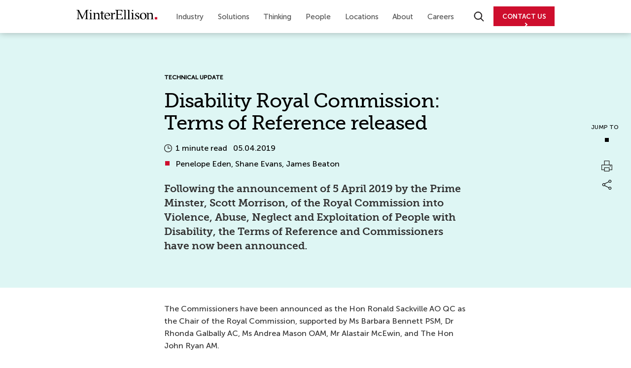

--- FILE ---
content_type: text/html; charset=utf-8
request_url: https://www.minterellison.com/articles/disability-royal-commission-terms-of-reference-released
body_size: 14559
content:



<!DOCTYPE html>
<html class="no-js" lang="en" xmlns:fb="http://ogp.me/ns/fb#">
<head>
    <!--After Head Open Tag -->
<!-- Google Tag Manager -->
<script>(function(w,d,s,l,i){w[l]=w[l]||[];w[l].push({'gtm.start':
new Date().getTime(),event:'gtm.js'});var f=d.getElementsByTagName(s)[0],
j=d.createElement(s),dl=l!='dataLayer'?'&l='+l:'';j.async=true;j.src=
'https://www.googletagmanager.com/gtm.js?id='+i+dl;f.parentNode.insertBefore(j,f);
})(window,document,'script','dataLayer','GTM-TB7JBV5');</script>
<!-- End Google Tag Manager -->


    <meta charset="utf-8" />
    <title>Disability Royal Commission: Terms of Reference released - Technical update  - MinterEllison</title>
    <link rel="icon" href="https://www.minterellison.com/-/media/Minter-Ellison/Images/Logo/favicon.ico" type="image/x-icon" />
        <link rel="canonical" href="https://www.minterellison.com/articles/disability-royal-commission-terms-of-reference-released" />

    <!-- BEGIN NOINDEX -->
    <meta name="title" content="The Royal Commission into Violence, Abuse, Neglect and Exploitation of People with Disability Terms of Reference and Commissioners have been announced. - Technical update  | MinterEllison">
<meta name="description" content="The Royal Commission into Violence, Abuse, Neglect and Exploitation of People with Disability Terms of Reference and Commissioners have been announced.">
<meta name="author" content="Ogilvy.com.au">
<meta name="viewport" content="width=device-width, initial-scale=1.0, maximum-scale=1.0, user-scalable=no">

    <!-- END NOINDEX -->
    <link href="https://fonts.googleapis.com/css?family=Open+Sans:400,600,700" rel="stylesheet">

<link type="text/css" rel="stylesheet" href="/Assets/Styles/lib.min.css"/>
<link type="text/css" rel="stylesheet" href="/Assets/Styles/me-styleguide-richtext.min.css" />
<link type="text/css" rel="stylesheet" href="/Assets/Styles/solr.min.css" />
<link type="text/css" rel="stylesheet" href="/Assets/Styles/theme.min.css"/>
<link type="text/css" rel="stylesheet" href="/Assets/Styles/theme-re.min.css" />

<script type="text/javascript">document.getElementsByTagName('html')[0].className = "";</script>

<!--[if lt IE 9]>
    <script type="text/javascript" src="Assets/Scripts/Lib/html5shiv-printshiv.js"></script>
<![endif]-->

            <meta name="msvalidate.01" content="89288D292C2C7180360FEE590D0DC737" />
<meta name="google-site-verification" content="2i6zT3XDGi0ZlpTNP-Jt4R0bxLRkqg3Tvc7944EWBbg" />
<meta name="detectify-verification" content="7d9c5ae5052b0d172fa9be3bc05eabba" />

<script type="text/javascript">
//var els = document.querySelectorAll("link[href='/Assets/Styles/theme.min.css']");
//if (els.length == 1) els[0].href += '?v1.1';

    //var mainCSS = document.createElement('link');
    //mainCSS.href = '/Assets/Styles/theme.min.css?v=1.1';
    //mainCSS.rel = 'stylesheet';
    //mainCSS.type = 'text/css';
    //document.getElementsByTagName('head')[0].appendChild(mainCSS);
   var delaySolrSearchbox = 700;

</script>

<style type="text/css">
      .mec-page .re-menu-container,
      .mec-page .footer .container-fluid,
      .mec-page .footer .wrapper-footer,
      .mec-page .four-column:not(.full-width) .content-inner, 
      .mec-page .one-column:not(.full-width) .content-inner, 
      .mec-page .three-column:not(.full-width) .content-inner, 
      .mec-page .two-column:not(.full-width) .content-inner{
        max-width: 1200px;
      }
      .mec-page .content-row .wysiwyg-content h1,
      .mec-page .content-row .wysiwyg-content h2,
      .mec-page .content-row .wysiwyg-content h3 {
        font-family: 'Museo_Slab300', sans-serif;
      }

      .mec-page .content-row .wysiwyg-content h2{
        font-weight: 400;
      }
      
      .mec-page .content-row .wysiwyg-content h3 {
        font-size: 20px;
        font-weight: 600;
      }

      .mec-page .content-row--mec-wysiwyg-content-one-col .wysiwyg-content h2{
        font-weight: 600;
      }

      .content-row--mec-hero-next-v2 + .content-row .hero-home-module.step-device {
        display: none;
      }
      .content-row--mec-hero-next-v2 + .content-row .bg-videohome {
        height: calc(100vh - 70px);
      }

      .content-row--mec-hero-next + .content-row .hero-home-module.step-device {
        display: none;
      }
      .content-row--mec-hero-next + .content-row .bg-videohome {
        height: 500px;
      }

      .content-row--mec-image-text .wysiwyg-content img {
        max-width: 90% !important;
        width: 450px !important;
      }
      .content-row--mec-blockquote-red.dark-row-bg blockquote {
        position: relative;
        background: none;
        color: white;
        font-size: 36px;
        line-height: 100%;
        font-weight: 600;
        max-width: none;
        margin: 0px;
        padding: 0px;
        text-align: left !important;
        margin-top: 80px;
        margin-bottom: 80px;
        padding-top: 60px;
        font-family: 'Museo_Slab300', sans-serif;
      }
      .content-row--mec-blockquote-red.dark-row-bg blockquote::before {
        position: absolute;
        content: '';
        width: 43px;
        height: 30px;
        background-image: url('https://www.minterellison.com/-/media/minter-ellison/mec/quote-red.ashx');
        top: 0px;
        left: 0px;
      }
      .content-row--mec-blockquote-red.dark-row-bg blockquote .author {
        text-align: left !important;
        font-size: 20px;
        line-height: 100%;
        position: relative;
        padding-left: 35px;
        position: relative;
        margin-top: 30px;
      }
      .content-row--mec-blockquote-red.dark-row-bg blockquote .author:before {
        content: '';
        background-color: #ce0e2d;
        position: absolute;
        left: 0px;
        height: 4px;
        width: 25px;
        top: 8px;
      }
    
      .content-row--mec-case-studies .wysiwyg-content h1,
      .content-row--mec-case-studies .wysiwyg-content h2 {
        margin-top: 0px;
      }

      .content-row--mec-case-studies .wysiwyg-content span.number {
        padding: 25px 15px;
        background: #ce202d;
        color: #fff;
        font-weight: bold;
        margin-top: 25px;
        display: inline-block;
        width: auto;
        min-width: 100px;
        text-align: center;
        font-size: 60px;
        line-height: 60px;
      }
    
      .content-row--mec-case-studies .wysiwyg-content img {
        width: 100px !important;
        height: auto !important;
        margin-bottom: 50px;
      }

      
      .content-row--mec-case-studies .wysiwyg-content h3 {
        margin-top: 0px;
        margin-bottom: 25px;
      }
    
      .content-row--mec-image-text .wysiwyg-content ul {
        margin-left: 0px;
      }
    
      .content-row--mec-image-text .wysiwyg-content ul li {
        list-style-type: disc;
        list-style-position: inside;
        padding-left: 20px;
        text-indent: -22px;
        margin-left: 10px;
      }
    
      .content-row--mec-image-text .wysiwyg-content ul li::marker {
        margin-right: 10px;
      }
    
      .content-row--mec-image-text .wysiwyg-content ul li::before {
        display: none;
      }
    
      .content-row--mec-our-specialisations .wysiwyg-content {
        width: 100%;
      }
    
      .content-row--mec-our-specialisations .wysiwyg-content ul {
        margin: 0px;
        margin-left: 10px;
      }
    
      .content-row--mec-our-specialisations .wysiwyg-content ul li:last-child {
        border: none;
      }
    
      .content-row--mec-our-specialisations .wysiwyg-content ul li::before {
        top: 20px;
        position: absolute;
left: 0px;
      }
    

      .content-row--mec-our-specialisations .wysiwyg-content ul li::after {
        display: none;
      }
      
      .content-row--mec-our-specialisations .wysiwyg-content ul li a{
        padding-right: 25px !important;
      }
      
      .content-row--mec-our-specialisations .wysiwyg-content ul li a::after {
        position: absolute;
        content: '';
        width: 16px;
        height: 16px;
        background-image: url('https://www.minterellison.com/-/media/minter-ellison/mec/arrow-right-red.ashx');
        background-repeat: no-repeat;
        background-position: center center;
        top: 6px;
        right: 0px;
        background-size: contain;
        display: block !important;
      }

      .content-row--mec-our-specialisations .wysiwyg-content ul li{
        padding-right: 0px !important;
      }
    
      .content-row--mec-our-specialisations .wysiwyg-content ul li {
        padding-top: 12px;
        margin-bottom: 0px;
        border-bottom: solid #8d8d8d 1px;
        position: relative;
        padding-right: 25px;
      }
    
      .content-row--mec-our-specialisations .wysiwyg-content ul li p {
        display: block;
        text-indent: 0px;
        margin-bottom: 12px;
      }
    
      .content-row--mec-our-specialisations .wysiwyg-content ul li a.link-arrow {
        display: block;
        font-size: 18px;
        font-weight: 500;
      }
    
      .content-row--mec-our-specialisations .wysiwyg-content ul li a.link-arrow::before {
        display: none;
      }
    
      .content-row--mec-our-specialisations .wysiwyg-content ul li a.link-arrow::after {
        display: none;
      }
    
      .content-row--mec-widget-people-module .widget-people-module .title-people-module h3 {
        font-family: 'Museo_Slab300', sans-serif;
        font-size: 40px;
        font-weight: 400;
        line-height: 45px;
        margin-bottom: 18px;
        letter-spacing: -0.73px;
        margin-bottom: 60px;
      }

      .content-row--mec-three-column-widget-featured-content .widget-featured-content{
        padding-left: 13px;
        padding-right: 13px;
      }

      .content-row--mec-three-column-widget-featured-content .widget-featured-content .image-wrap{
        height: 150px;
      }

      .content-row--mec-three-column-widget-featured-content .widget-featured-content .image-wrap .image{
        background-size: contain;
        background-repeat: no-repeat;
        background-position: center left;
        transform: none;
      }

      .content-row--mec-three-column-widget-featured-content .widget-featured-content .wysiwyg-content h3.h2{
        font-size: 20px;
        font-weight: 600;
        line-height: 28px;
      }

      .content-row--mec-three-column-widget-featured-content .widget-featured-content .wysiwyg-content ul{
        margin-left: 20px;
        margin-top: 30px;
        list-style: disc !important;
        font-size: 16px;
        line-height: 24px;
      }

      .content-row--mec-three-column-widget-featured-content .widget-featured-content .wysiwyg-content ul li{
        text-indent: 0px;
        padding: 0px;
      }

      .content-row--mec-three-column-widget-featured-content .widget-featured-content .wysiwyg-content ul li::marker {
        color: #000000;
      }

      .content-row--mec-three-column-widget-featured-content .widget-featured-content .wysiwyg-content ul li::before{
        display: none;
      }

      .content-row--mec-case-studies .col-md-6 .wysiwyg-content {
        padding-bottom: 70px;
      }

      .content-row--mec-blockquote-red .carousel{
        width: 1230px;
        margin: 0 auto;
        max-width: 100%;
      }

      .content-row--mec-blockquote-red .carousel .slick-carousel .item .fill .container .carousel-caption-slide{
        padding-top: 80px;
        padding-bottom: 140px;
      }

      .content-row--mec-blockquote-red .carousel .slick-carousel .item .fill .container .carousel-caption-slide .wysiwyg-content{
        max-width: 100%;
        width: 1230px;
      }

      .content-row--mec-blockquote-red .carousel .slick-carousel .item .fill .container .carousel-caption-slide .wysiwyg-content blockquote {
        margin-top: 0px;
        margin-bottom: 0px;
      }

      .content-row--mec-blockquote-red .carousel .slick-dots{
        text-align: left;
        bottom: 80px;
        padding: 0px 7px;
      }

      .content-row--mec-blockquote-red .carousel .slick-dots li button{
        background-color: #fff;
        width: 8px;
        height: 8px;
        border: none;
      }

      .content-row--mec-blockquote-red .carousel .slick-dots li button:hover, 
      .content-row--mec-blockquote-red .carousel .slick-dots li.slick-active button, 
      .content-row--mec-blockquote-red .carousel .slick-dots li.slick-active button:hover{
        background-color: #CE0E2D;
        width: 12px;
        height: 12px;
      }

      .content-row--mec-short-images .widget-img-content .image-wrap{
        padding-bottom: 50px;
      }

      .content-row--mec-short-images .widget-img-content .wysiwyg-content h3{
        margin-top: 0px;
        margin-bottom: 25px;
      }

      .mec-v2-page .re-menu-container,
      .mec-v2-page .footer .container-fluid,
      .mec-v2-page .footer .wrapper-footer,
      .mec-v2-page .four-column:not(.full-width) .content-inner, 
      .mec-v2-page .one-column:not(.full-width) .content-inner, 
      .mec-v2-page .three-column:not(.full-width) .content-inner, 
      .mec-v2-page .two-column:not(.full-width) .content-inner{
        max-width: 1040px;
      }
      .mec-v2-page .content-row .wysiwyg-content h1,
      .mec-v2-page .content-row .wysiwyg-content h2,
      .mec-v2-page .content-row .wysiwyg-content h3 {
        font-family: 'Museo_Slab300', sans-serif;
      }
      
      .mec-v2-page .content-row .wysiwyg-content h2{
        font-weight: 400;
      }
      
      .mec-v2-page .content-row .wysiwyg-content h3 {
        font-size: 20px;
        font-weight: 600;
      }

      .mec-v2-page .content-row--mec-wysiwyg-content-one-col .wysiwyg-content h2{
        font-weight: 600;
      }

      
      .mec-v2-page .content-row--mec-blockquote-red .carousel{
        width: 1070px;
      }

      .mec-v2-page .content-row--mec-blockquote-red .carousel .slick-carousel .item .fill .container .carousel-caption-slide .wysiwyg-content{
        width: 1070px;
      }
    
      @media (min-width: 992px) {
        /* .content-row--mec-image-text .row {
              display: flex;
            }
            .content-row--mec-image-text .row .col-md-6 {
              display: flex;
              align-items: center;
            } */
    
        .content-row--mec-image-text .row .col-md-6 .wysiwyg-content h2,
        .content-row--mec-image-text .row .col-md-6 .wysiwyg-content h3 {
          margin-top: 0px;
        }
    
        .content-row--mec-our-specialisations .row {
          display: flex;
        }
        .content-row--mec-our-specialisations .row .col-md-6 {
          display: flex;
          align-items: center;
        }
      }
    
      @media (max-width: 991px) {
        .content-row--mec-short-images .widget-img-content .image-wrap{
          padding-bottom: 30px;
        }

        .content-row--mec-short-images .col-md-4 {
          padding-bottom: 40px;
        }
    
        .content-row--mec-short-images .col-md-4:last-child {
          padding-bottom: 0px;
        }
    
        .content-row--mec-our-specialisations .wysiwyg-content ul {
          margin-top: 30px;
        }

        .content-row--mec-case-studies .wysiwyg-content img{
          margin-bottom: 30px;
        }
    
        .content-row--mec-case-studies .col-md-6 .wysiwyg-content {
          padding-bottom: 40px;
        }
    
        .content-row--mec-case-studies .col-md-6:nth-child(2) .wysiwyg-content:last-child {
          padding-bottom: 0px;
        }
    
        .content-row--mec-widget-people-module .widget-people-module .title-people-module h3 {
          margin-bottom: 40px;
        }

        .content-row--mec-three-column-widget-featured-content .widget-featured-content{
          padding-left: 0px;
          padding-right: 0px;
        }
      }
    
      @media (max-width: 768px) {
        .content-row--mec-blockquote-red.dark-row-bg blockquote {
          font-size: 25px;
          margin-top: 40px;
          margin-bottom: 40px;
          padding-top: 60px;
        }
    
        .content-row--mec-blockquote-red.dark-row-bg blockquote .author {
          font-size: 18px;
          padding-left: 30px;
        }
        .content-row--mec-blockquote-red.dark-row-bg blockquote .author:before {
          width: 25px;
          top: 10px;
        }
      }
    
      body .tabbed-content .title-item {
        font-family: 'Open Sans', sans-serif;
      }
      body .tabbed-content .title-item .grid-item-content small {
        line-height: 21px;
      }
      #report-page-header-nav .init-logo .img-logo {
        display: inline;
      }
.carousel-related-content--v2 .wrapper-grid-item-content .grid-item-content small{
    margin-bottom:8px;
}

.carousel-related-content--v2 .wrapper-grid-item-content .grid-item-content .date{
    white-space: nowrap;
}
    </style>

<script>
      document.addEventListener("DOMContentLoaded", function () {
        const observer = new MutationObserver(function (mutations) {
          mutations.forEach(function (mutation) {
            if (mutation.type === "childList") {
              var video = document.querySelector(".bg-videohome video");
              if (video && video.hasAttribute("loop")) {
                var contentRowParent = video.closest('.content-row');
                if (contentRowParent) {
                  var previousSibling = contentRowParent.previousElementSibling;
                  var hasPreviousSpecificClass = previousSibling && 
                    previousSibling.classList.contains('content-row--bg-videohome-home-page');
                  if (!hasPreviousSpecificClass) {
                    video.removeAttribute("loop");
                  }
                } else {
                  video.removeAttribute("loop");
                }
              }

              var isContentRowMecHeroNext = document.querySelector(".content-row--mec-hero-next");
              if(isContentRowMecHeroNext){
                document.body.classList.add('mec-page');
              }

              var isContentRowMecHeroNext = document.querySelector(".content-row--mec-hero-next-v2");
              if(isContentRowMecHeroNext){
                document.body.classList.add('mec-v2-page');
              }

              var isContentRowMecBlockquoteRedSlickCarousel = document.querySelector(".content-row--mec-blockquote-red .slick-carousel");
              if(isContentRowMecBlockquoteRedSlickCarousel){
                $(isContentRowMecBlockquoteRedSlickCarousel).slick('slickPause');
              }

            }
          });
        });

        const config = { childList: true, subtree: true };
        observer.observe(document.body, config);
      });
    </script>

</head>


<body class=" article-page ">
    <!-- After Body Open Tag -->
<!-- Google Tag Manager (noscript) -->
<noscript><iframe src="https://www.googletagmanager.com/ns.html?id=GTM-TB7JBV5"
height="0" width="0" style="display:none;visibility:hidden"></iframe></noscript>
<!-- End Google Tag Manager (noscript) -->
    <a href="#mainContent" class="skip-link access">Skip to content</a>
    <header>
        <div class="mainmenu-wrapper">
            <div class="re-menu-container">
                <div class="menu">
                    <a href="https://www.minterellison.com/" class="logo" ><img src="https://www.minterellison.com/-/media/Minter-Ellison/ME-Refresh/minter-logo.svg?la=en&amp;h=20&amp;w=164&amp;hash=C2E0464D913FFB9C604521DC931CDF08" class="svg-logo" alt="MinterEllison logo" /></a>

                    <!-- BEGIN NOINDEX -->
                    



<nav class="nav-mobile-container">
    <span class="menu-mobile nav-burger" id="menuToggle">
        <span></span>
        <span></span>
        <span></span>
        <span class="text-burger-menu">MENU</span>
    </span>


    <span class="menu-search-mobile" id="searchToggle">
        <span class="search-mobile-wrapper">
            <img src="/Assets/Images/website-refresh/megamenu-search.svg" alt="Search Minter Ellison">
            <span class="text-search-mobile">SEARCH</span>
        </span>
    </span>

    <div class="search-close-button">
        <div class="close-button"></div>
    </div>
</nav>

<ul class="mega-re-menu-container clearfix">
    <!--
        add class active
        class="active"
        example : <li><a href="#"  class="active">Home</a></li>
    -->
            <li>

                <a href="/#/" target="" data-menuid="menu-97fae7e5ef834310a7a72c7ba75f0043" id="97fae7e5ef834310a7a72c7ba75f0043" class="main-link ">Industry</a>

                    <ul>
                            <li>
                                <ul>


    <li class=" with-link with-child">
                <span class="">
                        <a href="https://www.minterellison.com/education" target="">Education</a>
                </span>
                    <ul class="">
                    <li class=""><a target="" href="https://www.minterellison.com/education/higher-education">Higher education</a></li>
                    <li class=""><a target="" href="https://www.minterellison.com/education/schools">Schools</a></li>
                    <li class=""><a target="" href="https://www.minterellison.com/education/childcare-and-early-learning">Childcare and early learning</a></li>
            </ul>
    </li>


    <li class=" with-link with-child">
                <span class="">
                        <a href="https://www.minterellison.com/energy-and-resources" target="">Energy &amp; Resources</a>
                </span>
                    <ul class="">
                    <li class=""><a target="" href="https://www.minterellison.com/energy-and-resources/mining-and-metals">Mining &amp; metals</a></li>
                    <li class=""><a target="" href="https://www.minterellison.com/energy-and-resources/hydrogen">Hydrogen</a></li>
                    <li class=""><a target="" href="https://www.minterellison.com/energy-and-resources/petroleum-and-fuels">Petroleum &amp; fuels</a></li>
                    <li class=""><a target="" href="https://www.minterellison.com/energy-and-resources/power-and-renewables">Power &amp; renewables</a></li>
            </ul>
    </li>
                                </ul>
                            </li>
                            <li>
                                <ul>


    <li class=" with-link with-child">
                <span class="">
                        <a href="https://www.minterellison.com/financial-services" target="">Financial Services</a>
                </span>
                    <ul class="">
                    <li class=""><a target="" href="https://www.minterellison.com/financial-services/funds-management">Funds Management</a></li>
                    <li class=""><a target="" href="https://www.minterellison.com/financial-services/banking">Banking</a></li>
                    <li class=""><a target="" href="https://www.minterellison.com/financial-services/insurance-industry">Insurance</a></li>
            </ul>
    </li>


    <li class=" with-link with-child">
                <span class="">
                        <a href="https://www.minterellison.com/health" target="">Health</a>
                </span>
                    <ul class="">
                    <li class=""><a target="" href="https://www.minterellison.com/health/human-services">Human services</a></li>
                    <li class=""><a target="" href="https://www.minterellison.com/health/hospitals-and-health-services">Hospitals and health</a></li>
                    <li class=""><a target="" href="https://www.minterellison.com/health/life-sciences">Life Sciences</a></li>
                    <li class=""><a target="" href="https://www.minterellison.com/health/private-health-insurance">Private Health Insurance</a></li>
            </ul>
    </li>
                                </ul>
                            </li>
                            <li>
                                <ul>


    <li class=" with-link with-child">
                <span class="">
                        <a href="https://www.minterellison.com/infrastructure" target="">Infrastructure</a>
                </span>
                    <ul class="">
                    <li class=""><a target="" href="https://www.minterellison.com/infrastructure/transport">Transport</a></li>
                    <li class=""><a target="" href="https://www.minterellison.com/infrastructure/social-infrastructure">Social Infrastructure</a></li>
            </ul>
    </li>


    <li class=" with-link with-child">
                <span class="">
                        <a href="https://www.minterellison.com/real-estate" target="">Real Estate</a>
                </span>
                    <ul class="">
                    <li class=""><a target="" href="https://www.minterellison.com/real-estate/hotels-and-leisure">Hotels and leisure</a></li>
            </ul>
    </li>


    <li class=" with-link with-child">
                <span class="">
                        <a href="https://www.minterellison.com/government" target="">Government</a>
                </span>
                    <ul class="hr-menu-wrapper">
                        <li class="hr-menu">
                            <hr/>
                        </li>
                    <li class=""><a target="" href="https://www.minterellison.com/private-equity">Private Equity</a></li>
                    <li class=""><a target="" href="https://www.minterellison.com/food-and-agribusiness">Food &amp; Agribusiness</a></li>
            </ul>
    </li>
                                </ul>
                            </li>
                    </ul>

            </li>
            <li>

                <a href="/#/" target="" data-menuid="menu-c51b2a6f61b2453293f3365d31f143b4" id="c51b2a6f61b2453293f3365d31f143b4" class="main-link ">Solutions</a>

                    <ul>
                            <li>
                                <ul>


    <li class=" without-link with-child">
                <span class="">
Legal                </span>
                    <ul class="">
                    <li class=""><a target="" href="https://www.minterellison.com/board-and-governance">Board &amp; governance</a></li>
                    <li class=""><a target="" href="https://www.minterellison.com/commercial-contracts">Commercial contracts</a></li>
                    <li class=""><a target="" href="https://www.minterellison.com/dispute-resolution">Dispute resolution</a></li>
                    <li class=""><a target="" href="https://www.minterellison.com/employment-and-safety">Employment &amp; safety</a></li>
                    <li class=""><a target="" href="https://www.minterellison.com/environmental-social-governance">Environmental, social, governance</a></li>
                    <li class=""><a target="" href="https://www.minterellison.com/doing-business-overseas">Expanding beyond Australia</a></li>
                    <li class=""><a target="" href="https://www.minterellison.com/financing">Financing</a></li>
                    <li class=""><a target="" href="https://www.minterellison.com/employment-and-safety/global-mobility">Global mobility</a></li>
                    <li class=""><a target="" href="https://www.minterellison.com/intellectual-property">Intellectual property</a></li>
                    <li class=""><a target="" href="https://www.minterellison.com/international-trade-and-investment">International trade and investment</a></li>
            </ul>
    </li>
                                </ul>
                            </li>
                            <li>
                                <ul>


    <li class="child-menu-only without-link with-child">
                    <ul class="">
                    <li class=""><a target="" href="https://www.minterellison.com/managing-corporate-structures">Managing corporate structures</a></li>
                    <li class=""><a target="" href="https://www.minterellison.com/mergers-and-acquisitions">Mergers and acquisitions</a></li>
                    <li class=""><a target="" href="https://www.minterellison.com/competition-consumer-and-regulation">Competition, consumer and regulation</a></li>
                    <li class=""><a target="" href="https://www.minterellison.com/projects-infrastructure-construction">Projects, Infrastructure, Construction</a></li>
                    <li class=""><a target="" href="https://www.minterellison.com/employment-and-safety/respectful-workplace-cultures">Respectful workplace cultures</a></li>
                    <li class=""><a target="" href="https://www.minterellison.com/restructuring-and-insolvency">Restructuring &amp; business distress</a></li>
                    <li class=""><a target="" href="https://www.minterellison.com/risk-and-insurance">Risk &amp; insurance</a></li>
                    <li class=""><a target="" href="https://www.minterellison.com/tax">Tax</a></li>
                    <li class=""><a target="" href="https://www.minterellison.com/technology-digital-and-data">Technology, digital and data</a></li>
            </ul>
    </li>
                                </ul>
                            </li>
                            <li>
                                <ul>


    <li class=" with-link with-child">
                <span class="">
                        <a href="https://www.minterellison.com/consulting" target="">Consulting</a>
                </span>
                    <ul class="">
                    <li class=""><a target="" href="https://www.minterellison.com/consulting/risk-and-regulatory">Risk and regulatory</a></li>
                    <li class=""><a target="" href="https://www.minterellison.com/consulting/technology">Technology</a></li>
                    <li class=""><a target="" href="https://www.minterellison.com/consulting/education">Education</a></li>
                    <li class=""><a target="" href="https://www.minterellison.com/consulting/legal-optimisation">Legal optimisation</a></li>
            </ul>
    </li>


    <li class=" with-link without-child"><a href="https://www.minterellison.com/ai-advisory" target="">AI Advisory</a></li>


    <li class=" with-link without-child"><a href="https://www.minterellison.com/flex-lawyers-on-demand" target="">Flex</a></li>
                                </ul>
                            </li>
                    </ul>

            </li>
            <li>

                <a href="/#/" target="" data-menuid="menu-e1d68b078e894f25a73bf73a9a3f8d53" id="e1d68b078e894f25a73bf73a9a3f8d53" class="main-link ">Thinking</a>

                    <ul>
                            <li>
                                <ul>


    <li class=" without-link with-child">
                <span class="">
Recent features                </span>
                    <ul class="">
                    <li class=""><a target="" href="https://www.minterellison.com/articles/aml-ctf-navigate-your-compliance-journey">AML/CTF reform</a></li>
                    <li class=""><a target="" href="https://www.minterellison.com/articles/mandatory-merger-control-in-australia-preparing-for-a-new-era">Merger Control in Australia</a></li>
                    <li class=""><a target="" href="https://www.minterellison.com/articles/mergers-acquisitions-top-trends-from-2025-and-outlook-for-2026">Public M&amp;A trends &amp; 2026 outlook</a></li>
                    <li class=""><a target="" href="https://www.minterellison.com/articles/cps-230-your-roadmap-to-compliance">CPS 230</a></li>
            </ul>
    </li>
                                </ul>
                            </li>
                            <li>
                                <ul>


    <li class=" with-link without-child"><a href="https://www.minterellison.com/future-cities" target="">Future cities</a></li>


    <li class=" with-link without-child"><a href="https://www.minterellison.com/podcasts" target="">Podcasts</a></li>
                                </ul>
                            </li>
                            <li>
                                <ul>


    <li class=" without-link with-child">
                <span class="">
Communities                </span>
                    <ul class="">
                    <li class=""><a target="" href="https://www.minterellison.com/governance-news-community">Governance news</a></li>
                    <li class=""><a target="" href="https://www.minterellison.com/technology-intellectual-property-blog">Intellect Technology IP community</a></li>
            </ul>
    </li>


    <li class=" without-link with-child">
                <span class="">
Resources                </span>
                    <ul class="">
                    <li class=""><a target="" href="https://www.minterellison.com/cpd-studio">CPD legal studio on demand</a></li>
                    <li class=""><a target="" href="https://www.minterellison.com/legal-resources-and-research">Legal resources for research</a></li>
            </ul>
    </li>
                                </ul>
                            </li>
                    </ul>

            </li>
            <li>

                <a href="https://www.minterellison.com/people" target="" data-menuid="menu-3381417fccbc4c518214fc5abd33fdab" id="3381417fccbc4c518214fc5abd33fdab" class="main-link ">People</a>


            </li>
            <li>

                <a href="javascript:/*/" target="" data-menuid="menu-c44322cf0e0d4783848651ae75087c9d" id="c44322cf0e0d4783848651ae75087c9d" class="main-link ">Locations</a>

                    <ul>
                            <li>
                                <ul>

<span class="desc-menu-content">
    <p>
        Dedicated and expert resources with local experience and established networks. Explore our locations and connect with us.
    </p>
</span>
                                </ul>
                            </li>
                            <li>
                                <ul>


    <li class=" without-link with-child">
                <span class="">
Australia & NZ                </span>
                    <ul class="">
                    <li class=""><a target="" href="https://www.minterellison.com/locations/australia-new-zealand/adelaide">Adelaide</a></li>
                    <li class=""><a target="" href="https://www.minterellison.com/locations/australia-new-zealand/brisbane">Brisbane</a></li>
                    <li class=""><a target="" href="https://www.minterellison.com/locations/australia-new-zealand/canberra">Canberra</a></li>
                    <li class=""><a target="" href="https://www.minterellison.com/locations/australia-new-zealand/melbourne">Melbourne</a></li>
                    <li class=""><a target="" href="https://www.minterellison.com/locations/australia-new-zealand/perth">Perth</a></li>
                    <li class=""><a target="" href="https://www.minterellison.com/locations/australia-new-zealand/sydney">Sydney</a></li>
                    <li class=""><a target="" href="https://www.minterellison.com/locations/australia-new-zealand/auckland">Auckland</a></li>
                    <li class=""><a target="" href="https://www.minterellison.com/locations/australia-new-zealand/wellington">Wellington</a></li>
            </ul>
    </li>


    <li class=" with-link without-child"><a href="https://www.minterellison.com/locations/africa" target="">Africa</a></li>


    <li class=" without-link with-child">
                <span class="">
Americas                </span>
                    <ul class="">
                    <li class=""><a target="" href="https://www.minterellison.com/locations/americas/canada">Canada</a></li>
                    <li class=""><a target="" href="https://www.minterellison.com/locations/americas/united-states">United States</a></li>
            </ul>
    </li>
                                </ul>
                            </li>
                            <li>
                                <ul>


    <li class=" without-link with-child">
                <span class="">
Asia                </span>
                    <ul class="">
                    <li class=""><a target="" href="https://www.minterellison.com/locations/asia/beijing">Beijing</a></li>
                    <li class=""><a target="" href="https://www.minterellison.com/locations/asia/hong-kong">Hong Kong</a></li>
                    <li class=""><a target="" href="https://www.minterellison.com/locations/asia/india">India</a></li>
                    <li class=""><a target="" href="https://www.minterellison.com/locations/asia/indonesia">Indonesia</a></li>
                    <li class=""><a target="" href="https://www.minterellison.com/locations/asia/japan">Japan</a></li>
                    <li class=""><a target="" href="https://www.minterellison.com/locations/asia/malaysia">Malaysia</a></li>
                    <li class=""><a target="" href="https://www.minterellison.com/locations/asia/shanghai">Shanghai</a></li>
                    <li class=""><a target="" href="https://www.minterellison.com/locations/asia/singapore">Singapore</a></li>
                    <li class=""><a target="" href="https://www.minterellison.com/locations/asia/south-korea">South Korea</a></li>
            </ul>
    </li>


    <li class=" without-link with-child">
                <span class="">
UK & Europe                </span>
                    <ul class="">
                    <li class=""><a target="" href="https://www.minterellison.com/locations/uk-n-europe/london">London</a></li>
            </ul>
    </li>


    <li class=" with-link without-child"><a href="https://www.minterellison.com/locations/middle-east" target="">Middle East</a></li>
                                </ul>
                            </li>
                    </ul>

            </li>
            <li>

                <a href="/#/" target="" data-menuid="menu-180f743d4ebc49979b844cb469123f12" id="180f743d4ebc49979b844cb469123f12" class="main-link ">About</a>

                    <ul>
                            <li>
                                <ul>

<span class="desc-menu-content">
    <p>
        MinterEllison is about creating sustainable value with our clients, our people and our communities
    </p>
</span>
                                </ul>
                            </li>
                            <li>
                                <ul>


    <li class=" with-link without-child"><a href="https://www.minterellison.com/about-us" target="">About us</a></li>


    <li class=" with-link without-child"><a href="https://www.minterellison.com/media-centre" target="">Media centre</a></li>


    <li class=" with-link without-child"><a href="https://www.minterellison.com/alumni" target="">Alumni</a></li>
                                </ul>
                            </li>
                            <li>
                                <ul>


    <li class=" with-link with-child">
                <span class="">
                        <a href="https://www.minterellison.com/responsible-business" target="">Responsible business</a>
                </span>
                    <ul class="">
                    <li class=""><a target="" href="https://www.minterellison.com/responsible-business/ethics-and-governance">Ethics and governance</a></li>
                    <li class=""><a target="" href="https://www.minterellison.com/responsible-business/environmental-sustainability">Environmental sustainability</a></li>
                    <li class=""><a target="" href="https://www.minterellison.com/responsible-business/responsible-procurement">Responsible procurement and modern slavery</a></li>
                    <li class=""><a target="" href="https://www.minterellison.com/responsible-business/pro-bono-and-community">Pro bono and community</a></li>
                    <li class=""><a target="" href="https://www.minterellison.com/responsible-business/reconciliation">Reconciliation</a></li>
                    <li class=""><a target="" href="https://www.minterellison.com/responsible-business/diversity-and-inclusion">Diversity and inclusion</a></li>
            </ul>
    </li>
                                </ul>
                            </li>
                    </ul>

            </li>
            <li>

                <a href="https://www.minterellison.com/careers" target="" data-menuid="menu-fb7a6a60dfc84a2baf270ebf36f71ba0" id="fb7a6a60dfc84a2baf270ebf36f71ba0" class="main-link ">Careers</a>


            </li>

</ul>


                    

<div class="module-anchor-article">
        <div class="module-anchor-article-title">JUMP TO</div>
        <ul data-goal-trigger="Jump to navigation" class="module-anchor-article-bullet"></ul>
    <input type="hidden" class="goalTrackerArticleShareThisPageMobile" value="Share Article on Mobile" />
    <input type="hidden" class="goalTrackerArticleShareThisPageDesktop" value="Share Article on Desktop" />

    <ul class="share_and_print">
        <li><img data-goal-trigger="Click to print" class="btnprint" src="/Assets/Images/website-refresh/printer.png" width="22" alt="print button" /></li>
        <li>
            <a 
               id="shareThisPageDesktop"
               href="#"
               class="link-open-modal-content"
               data-toggle="modal"
               data-type="share-this-page-modal"
               data-target="#myModalContent"><img src="/Assets/Images/website-refresh/share.png" width="22" alt="share button" /></a></a>
        </li>
    </ul>
    <div class="wrapper-share-url hide">
        <div class="content-detail">
            <div class="re-form re-form-share-this-page">
                <h1>Share this page</h1>
                <div class="form-inline">
                    <div class="sc9-form__field-group">
                        <input type="text"
                               value="https://www.minterellison.com/articles/disability-royal-commission-terms-of-reference-released"
                               readonly />
                    </div>
                    <div class="sc9-form__field-group field-group-btn">
                        <button type="button" class="btn share-this-page-btn">
                            <svg xmlns="http://www.w3.org/2000/svg"
                                 width="24"
                                 height="24"
                                 fill="none">
                                <path fill="#fff"
                                      d="m12.11 15.39-3.88 3.88a2.52 2.52 0 0 1-3.5 0 2.47 2.47 0 0 1 0-3.5l3.88-3.88a1.004 1.004 0 0 0-1.42-1.42l-3.88 3.89a4.48 4.48 0 0 0 6.33 6.33l3.89-3.88a1.004 1.004 0 1 0-1.42-1.42Zm8.58-12.08a4.49 4.49 0 0 0-6.33 0l-3.89 3.88a1.004 1.004 0 1 0 1.42 1.42l3.88-3.88a2.52 2.52 0 0 1 3.5 0 2.47 2.47 0 0 1 0 3.5l-3.88 3.88a1.002 1.002 0 0 0 .325 1.639 1 1 0 0 0 1.095-.219l3.88-3.89a4.49 4.49 0 0 0 0-6.33ZM8.83 15.17a1 1 0 0 0 .71.29 1 1 0 0 0 .71-.29l4.92-4.92a1.004 1.004 0 1 0-1.42-1.42l-4.92 4.92a1 1 0 0 0 0 1.42Z"></path>
                            </svg>
                        </button><br /><small class="copy-link-text"> Copy link</small><small class="copy-link-text copied"> Copied!</small>
                    </div>
                </div>
            </div>
        </div>
    </div>
</div>


                    <!-- END NOINDEX -->

                    

    <div class="solr-container" data-goal-trigger="On site search">
        <div id="dynamicdata1" class="hide">eyJhbGciOiJIUzI1NiIsInR5cCI6IkpXVCJ9.[base64].maBF0uyHEX5iNN_0TvYJSo7103YszGH3JzEZLKrK-t8</div>
        <div id="dynamicdata2" class="hide">https://www.minterellison.com/articles/disability-royal-commission-terms-of-reference-released</div>
        <div id="410b54bc92324d6f9d7fbad6d7ef014c" class="masthead-search solr-search-autocomplete">
            <form class="form-masthead-search" action="https://www.minterellison.com/search" method="GET">
                <div class="input-group">
                    <input type="text" name="q" class="form-control solr-search-box-autocomplete"
                           placeholder="Discover more"
                           data-search-api="/api/search/"
                           data-search-limit="4" data-search-sort-order="" data-search-id="48268a07-ae22-41f6-8f3d-bc1f14c33a53"
                           data-search-facets="" data-search-scope="b3073963-46ef-4ff2-8a33-c724862e1560" data-search-signature="global-search"
                           autocomplete="off" data-search-global="{F99B9DF5-4E74-41DF-9F6D-9415753D4EE4}" data-search-extra=""
                           data-search-type="">
                    <span class="input-group-btn">
                        <button class="btn btn-default btn-search" type="submit"></button>
                    </span>
                        <div class="solr-search-trending">
                                <h2>Trending</h2>
                                                            <a href="https://www.minterellison.com/articles/fair-work-act-redeployment-genuine-redundancies" class="trending-item">
                                        <div class="trending-image" style="background-image: url(https://www.minterellison.com/-/media/Minter-Ellison/Images/Article/Generic_28.jpg);"></div>
                                    <div class="trending-content">
                                            <span>Technical update</span>
                                                                                    <h3>Fair Work Act: reasonable redeployment and genuine redundancies</h3>
                                    </div>
                                </a>
                                <a href="https://www.minterellison.com/articles/statutory-tort-for-serious-invasions-of-privacy-comes-into-force" class="trending-item">
                                        <div class="trending-image" style="background-image: url(https://www.minterellison.com/-/media/Minter-Ellison/Images/Blogs/BLOG_TMT-and-IP_Privacy.jpg);"></div>
                                    <div class="trending-content">
                                            <span>Technical update</span>
                                                                                    <h3>Statutory tort for serious invasions of privacy comes into force</h3>
                                    </div>
                                </a>
                                <a href="https://www.minterellison.com/articles/cps-230-your-roadmap-to-compliance" class="trending-item">
                                        <div class="trending-image" style="background-image: url(https://www.minterellison.com/-/media/Minter-Ellison/Industries/Industry-Financial-Services/CPS-230/CPS230-Article-Bnr_1.jpg);"></div>
                                    <div class="trending-content">
                                            <span>Insight</span>
                                                                                    <h3>CPS 230: Your roadmap to compliance</h3>
                                    </div>
                                </a>
                        </div>
                </div><!-- /input-group -->
            </form>
            <div class="solr-search-suggestions"></div>
        </div>
        <div class="search-close">
            <div class="wrapper-close-button">
                <span>CLOSE</span>
                <div class="close-button open"></div>
            </div>
        </div>
    </div>

                    <!-- BEGIN SEARCH AND CONTACT BUTTON-->
                    


    
    <a href="#" class="contact-link link-open-modal" data-toggle="modal" data-linkvideo="https://www.minterellison.com/form-pages/nexl-contact-us-form" data-type="iframe-page" data-target="#myModal">CONTACT US<i class="white-gbl-arrow white-right-arrow"></i></a>
            

                    <a href="#" class="search-link"><img src="/Assets/Images/website-refresh/megamenu-search.svg" alt="Search Minter Ellison"></a>
                    <!-- EDN SEARCH AND CONTACT BUTTON-->



                </div>
            </div>
        </div>

    </header>
    

    <!-- Body content -->
    <a id="mainContent"></a>
    <div class="body-wrap content">
        <input type="hidden" class="goalTrackerString" value="/sitecore/content/MinterEllison/Website/articles/2019/04/05/04/54/disability-royal-commission-terms-of-reference-released?sc_trk=" />
        <input type="hidden" class="goalTrackerSearchResult" value="Click on topic tag" />
        
<div class="container-fluid content-row one-column widget-article-head  default-width   " style="">
    <div class="content-inner">
        <div class="row">
            <div class="col-md-12">
                

<div class="bg-widget-article-head-content" style="">
    <div class="wrapper-widget-article-head-content">

            <div class="article-head">
                <ul class="breadcrumb">
                        <li>
                            Technical update
                        </li>
                                    </ul>
                <a 
                   id="shareThisPageMobile"
                   href="#"
                   class="link-open-modal-content pull-right share-btn-mobile"
                   data-toggle="modal"
                   data-type="share-this-page-modal"
                   data-target="#myModalContent">
                    <img src="/Assets/Images/share-mobile.png" width="22" alt="share mobile button"/>
                </a>
                <h1 class="title">
                    Disability Royal Commission: Terms of Reference released
                </h1>
                <div class="time-author">
                    <span class="time list">
                                <span class="time-mins">1 minute read</span>
                        &nbsp05.04.2019                    </span>
                            <span class="author list">
                                Penelope Eden, Shane Evans, James Beaton
                            </span>
                </div>
            </div>
        <div class="wysiwyg-content">
            <p><span class="lead">Following the announcement of 5 April 2019 by the Prime Minster, Scott Morrison, of the Royal Commission into Violence, Abuse, Neglect and Exploitation of People with Disability, the Terms of Reference and Commissioners have now been announced. </span></p>
<p><span class="lead"></span></p>
        </div>
    </div>

    <script>
        var articleTags = {};
    </script>
</div>

            </div>
        </div>
    </div>
</div>

<div class="container-fluid content-row one-column  medium-module small-width   " style="">
    <div class="content-inner">
        <div class="row">
            <div class="col-md-12">
                
<div class="wysiwyg-content">
<p>The Commissioners have been announced as the Hon Ronald Sackville AO QC as the Chair of the Royal Commission, supported by Ms Barbara Bennett PSM, Dr Rhonda Galbally AC, Ms Andrea Mason OAM, Mr Alastair McEwin, and The Hon John Ryan AM.</p>
<p>The Commissioners are required to provide their interim report by no later than 30 October 2020, with the final report due by no later than 29 April 2022.  The Commission will be held in Brisbane.</p>
<p>The Terms of Reference are broad ranging and in line with the themes we had expected.  They will focus on:</p>
<ul>
    <li>what governments, institutions and the community should do to prevent, and better protect, people with disability from experiencing violence, abuse, neglect and exploitation.</li>
    <li>what governments, institutions and the community should do to encourage reporting and effective responses to violence, abuse, neglect and exploitation of people with disability.</li>
    <li>what should be done to promote a more inclusive society, which supports the independence of people with disability and their right to live free from violence, abuse, neglect and exploitation.</li>
</ul>
<p>The Prime Minister confirmed that the three year royal commission would “cover all forms of violence, abuse, neglect and exploitation, in all settings where they occur – and that’s just what it will do”.</p>
<p>Given the nature of a Royal Commission, now is a good time to start your preparations and position your organisation for the journey ahead.</p>
<h2>What should you be doing right now?</h2>
<ul>
    <li>You should have already identified an internal team, undertaken a 'self-audit', reviewed your personal indemnity insurance policy and/or engaged with your broker regarding potential insurance coverage.</li>
    <li>Engage a barrister (and of course retain a law firm) and consider witnesses who may be called on behalf of your organisation.</li>
</ul>
<p>These are just the starting point.</p>
<p>Please get in touch if you have any questions. We are available immediately to assist you with exploring your position in respect of the Royal Commission.</p></div>


            </div>
        </div>
    </div>
</div>

<div class="container-fluid content-row one-column   small-width   " style="">
    <div class="content-inner">
        <div class="row">
            <div class="col-md-12">
                




        <div class="re-article-partner ">
                <div class="title-article-partner">
                    <h3 class="module-title">Contact</h3>

                </div>
            <ul class="media-list">
<li class="media">
                        <div class="media-left">
                            <a href="https://www.minterellison.com/people/penelope-eden" aria-label="Profile">
                                <img class="media-object" src="https://www.minterellison.com/-/media/Minter-Ellison/Images/Profiles/E_Bri_Penelope_Eden_600x400v2.jpg" alt="Penelope Eden">
                            </a>
                        </div>
                        <div class="media-body">
                            <a href="https://www.minterellison.com/people/penelope-eden" aria-label="Profile">
                                <h4 class="media-heading">Penelope Eden</h4>
                            </a>
                                <p>
Partner, Brisbane                                        <br>
                                                                    </p>


                            <span class="profile-sosmed-container">
                                <ul class="widget-profile-sosmed pull-right">
                                        <li>
                                            <a data-goal-trigger="Personal contact click to LinkedIn" href="https://www.linkedin.com/in/penelope-eden-69878525" target="_blank" aria-label="LinkedIn">
                                                <span class="widget-profile-sosmed-linkedin"></span>
                                            </a>
                                        </li>
                                                                                <li>
                                                <a data-goal-trigger="Personal contact click to email" href="/cdn-cgi/l/email-protection#d0a0b5beb5bcbfa0b5feb5b4b5be90bdb9bea4b5a2b5bcbcb9a3bfbefeb3bfbd" class="contact-link" target="_blank" aria-label="Email">
                                                    <span class="widget-profile-sosmed-mail"></span>
                                                </a>
                                            </li>

                                </ul>
                                <ul data-goal-trigger="Personal contact click to call" class="widget-profile-icophone pull-right">
                                    <li>
                                        <a data-goal-trigger="Personal contact click to Phone" href="#" target="_blank" aria-label="Phone">
                                            <span class="widget-profile-icopimg"></span>
                                        </a>
                                    </li>
                                </ul>
                                <ul data-goal-trigger="Personal contact click to call" class="widget-profile-phone pull-right">
                                        <li><a href="tel:+61 7 3119 6469" aria-label="Phone">+61 7 3119 6469</a></li>
                                                                            <li><a href="tel:+61 419 772 199" aria-label="Phone">+61 419 772 199</a></li>
                                </ul>
                            </span>
                        </div>
                    </li>
<li class="media">
                        <div class="media-left">
                            <a href="https://www.minterellison.com/people/shane-evans" aria-label="Profile">
                                <img class="media-object" src="https://www.minterellison.com/-/media/Minter-Ellison/Images/Profiles/E_Bri_Shane_Evans_600x400.jpg" alt="Shane Evans">
                            </a>
                        </div>
                        <div class="media-body">
                            <a href="https://www.minterellison.com/people/shane-evans" aria-label="Profile">
                                <h4 class="media-heading">Shane Evans</h4>
                            </a>
                                <p>
Managing Partner, Disputes, Competition and Insurance, Sydney                                        <br>
                                                                    </p>


                            <span class="profile-sosmed-container">
                                <ul class="widget-profile-sosmed pull-right">
                                        <li>
                                            <a data-goal-trigger="Personal contact click to LinkedIn" href="https://www.linkedin.com/in/shane-evans-3901b223/" target="_blank" aria-label="LinkedIn">
                                                <span class="widget-profile-sosmed-linkedin"></span>
                                            </a>
                                        </li>
                                                                                <li>
                                                <a data-goal-trigger="Personal contact click to email" href="/cdn-cgi/l/email-protection#addec5ccc3c883c8dbccc3deedc0c4c3d9c8dfc8c1c1c4dec2c383cec2c0" class="contact-link" target="_blank" aria-label="Email">
                                                    <span class="widget-profile-sosmed-mail"></span>
                                                </a>
                                            </li>

                                </ul>
                                <ul data-goal-trigger="Personal contact click to call" class="widget-profile-icophone pull-right">
                                    <li>
                                        <a data-goal-trigger="Personal contact click to Phone" href="#" target="_blank" aria-label="Phone">
                                            <span class="widget-profile-icopimg"></span>
                                        </a>
                                    </li>
                                </ul>
                                <ul data-goal-trigger="Personal contact click to call" class="widget-profile-phone pull-right">
                                                                            <li><a href="tel:+61 412 744 761" aria-label="Phone">+61 412 744 761</a></li>
                                </ul>
                            </span>
                        </div>
                    </li>
            </ul>

        </div>

    <script data-cfasync="false" src="/cdn-cgi/scripts/5c5dd728/cloudflare-static/email-decode.min.js"></script><script>
        articleTags.author = ["Penelope Eden", "Shane Evans"];
    </script>

            </div>
        </div>
    </div>
</div>

<div class="container-fluid content-row one-column      " style="">
    <div class="content-inner">
        <div class="row">
            <div class="col-md-12">
                    <div class="category-blog">
            <h3>Tags</h3>
            <div data-goal-trigger="Click on topic tag" class="wrapper-category-list">
                    <a href="https://www.minterellison.com/filtered-result?pt=Disability%20Royal%20Commission&amp;ref=tag&amp;f=30fcb9ce-4c6d-4d30-8736-9a2c459b4187%3d%5b9443a1edddc940df990f89b23d45c75c%5d">Disability Royal Commission</a>

                    <a href="https://www.minterellison.com/filtered-result?pt=Health&amp;ref=tag&amp;f=c062d71a-9794-4539-9406-dd2f3fbad94d%3d%5b3302e339c4634ae8bd107db240400d8a%5d">Health</a>
                    <a href="https://www.minterellison.com/filtered-result?pt=Human%20services&amp;ref=tag&amp;f=c062d71a-9794-4539-9406-dd2f3fbad94d%3d%5ba866234b86c94f0b998e9331108dee4d%5d">Human services</a>

                    <a href="https://www.minterellison.com/filtered-result?pt=Competition%2C%20consumer%20and%20regulation&amp;ref=tag&amp;f=c70278f7-7f2a-48a0-9327-8cb5da4582c2%3d%5b6b26bc80e6e348e0861d981b1f2963c8%5d">Competition, consumer and regulation</a>
                    <a href="https://www.minterellison.com/filtered-result?pt=Risk%20%26%20Regulatory%20Consulting&amp;ref=tag&amp;f=c70278f7-7f2a-48a0-9327-8cb5da4582c2%3d%5bacc2d5a02b3845b3904e3727cf1a993b%5d">Risk &amp; Regulatory Consulting</a>
                
            </div>

        

    <script>
            articleTags.topic = ["Disability Royal Commission"];
            articleTags.industry = ["Health", "Human services"];
            articleTags.solution = ["Competition, consumer and regulation", "Risk & Regulatory Consulting"];
    </script>
    </div>

            </div>
        </div>
    </div>
</div>

<div class="container-fluid content-row one-column      " style="background-color: #F1F1F1;">
    <div class="content-inner">
        <div class="row">
            <div class="col-md-12">
                


    <div class="solr-container grey-loader">
        <!-- Auth data -->
        <div id="dynamicdata1" class="hide">eyJhbGciOiJIUzI1NiIsInR5cCI6IkpXVCJ9.[base64].zV_cdqT1eN1B6-c4BxCSpM3MulZnp1RgAqqYMuZ5yYA</div>
        <div id="dynamicdata2" class="hide">https://www.minterellison.com/articles/disability-royal-commission-terms-of-reference-released</div>
        <!-- Auth data end -->
        <div class="widget-related-content">
            <div class="title-related-content">
                    <h3 class="module-title">Read Next</h3>

                <div data-goal-trigger="Scroll thru case studies"
                     class="arrow-carousel-related pull-right">
                    <span class="slick-prev"></span>
                    <span class="slick-next"></span>
                </div>
            </div>
            <div class="grid-related-content">
                <div class="solr-dynamic-grid read-next"
                     data-interval="1500" data-speed="800"
                     data-autoplay="false"
                     data-carousel="true"
                     data-solr-template="#readNextTemplate"
                     data-search-scope="643cccb9-e3a3-4f3e-b64c-d5e84f76c1c0"
                     data-enable-pagination="false" data-search-limit="10" data-search-id="48268a07-ae22-41f6-8f3d-bc1f14c33a53"
                     data-search-signature="" data-search-keyword="reports"
                     data-search-facets="c70278f7-7f2a-48a0-9327-8cb5da4582c2=[6b26bc80e6e348e0861d981b1f2963c8,acc2d5a02b3845b3904e3727cf1a993b]|c062d71a-9794-4539-9406-dd2f3fbad94d=[3302e339c4634ae8bd107db240400d8a,a866234b86c94f0b998e9331108dee4d]|30fcb9ce-4c6d-4d30-8736-9a2c459b4187=[9443a1edddc940df990f89b23d45c75c]" data-search-global="{594720F1-168D-4EB4-B3DF-E4AC319DC98C}"
                     data-search-api="/api/dynamicsearch/" data-search-extra=""
                     data-search-type="ReadNext"
                     data-search-sort-order="">
                </div>
            </div>
        </div>

        <script type="template-x/solr" id='readNextTemplate'>
            <div class="item">
                <a href="<%= item.RelativeUrl %>" class="grid-item-inner-wrap">
                    <div class="wrapper-grid-item-content">
                        <div class="grid-item-content">
                            <small><%- item.ContentType %></small>
                            <h3><%- item.Title %></h3>
                            <div class="me-icon-arrow-grid"></div>
                        </div>
                    </div>
                </a>
            </div>
        </script>
    </div>
            </div>
        </div>
    </div>
</div>

    </div>

    <!-- Footer content -->
    <!-- BEGIN NOINDEX -->
    



<div class="footer">

    <div class="footer-bottom-wrap">
        <div class="container-fluid content-row twoColumn">
            <div class="row wrapper-footer centre-content">
                <div class="col-sm-6 col-xs-12 footer-socmed">
                    <input type="hidden" class="goalTrackerFooterConnectLinkedIn" value="Company click to LinkedIn" />
                    <input type="hidden" class="goalTrackerFooterConnectInstagram" value="Click to company Instagram" />
                    <input type="hidden" class="goalTrackerFooterConnectFacebook" value="Click to company Facebook" />
                    <input type="hidden" class="goalTrackerFooterConnectTwitter" value="Click to company Twitter" />

                    <ul class="socmed-links">
                            <li>
<a href="https://www.minterellison.com/locations" title="contact us" >Contact us</a>                            </li>
                            <li>
<a href="http://www.linkedin.com/company/minter-ellison" target="_blank" rel="noopener noreferrer" ><img src="https://www.minterellison.com/-/media/Minter-Ellison/Images/Footer/socmed-linkedin.png?la=en&amp;h=19&amp;w=20&amp;hash=1D2187C0172FE6CA5CD94619A3BC411E" alt="Linkedin" /></a>                            </li>
                            <li>
<a href="https://www.instagram.com/minterellison/" target="_blank" rel="noopener noreferrer" ><img src="https://www.minterellison.com/-/media/Minter-Ellison/Images/Footer/socmed-instagram.png?la=en&amp;h=18&amp;w=18&amp;hash=1C91BA15B1058EC450EE96E5D3AB1604" alt="Instagram" /></a>                            </li>
                            <li>
<a href="https://www.facebook.com/minterellisonofficial/" target="_blank" rel="noopener noreferrer" ><img src="https://www.minterellison.com/-/media/Minter-Ellison/Images/Footer/socmed-fb.png?la=en&amp;h=17&amp;w=10&amp;hash=8BBF15C06B1C08A0B079F09202AADCE8" alt="Facebook" /></a>                            </li>
                            <li>
<a href="https://www.youtube.com/@MinterEllison-video" target="_blank" rel="noopener noreferrer" ><img src="https://www.minterellison.com/-/media/Minter-Ellison/Images/Footer/YouTube-logo-icon-only.png?la=en&amp;h=20&amp;w=30&amp;hash=8F6D58430B825C375A3BDC27A58408F8" alt="MinterEllison YouTube" /></a>                            </li>
                    </ul>
                    <ul class="nav nav-pills">
                            <li>
<a href="https://www.minterellison.com/privacy-policy" title="privacy poilcy" >Privacy</a>                            </li>
                            <li>
<a href="https://www.minterellison.com/terms-of-use" title="terms of use" >Terms of use</a>                            </li>
                            <li>
<a href="https://www.minterellison.com/legal-notices" title="Legal notices" >Legal notices</a>                            </li>
                            <li>
<a href="https://trust.minterellison.com/" title="Security" >Security</a>                            </li>
                            <li>
<a href="https://www.minterellison.com/responsible-business" title="Responsible business" >Responsible business</a>                            </li>
                            <li>
<a href="" title="Office access procedures" >Office access procedures</a>                            </li>
                    </ul>
                </div>
                <div class="col-sm-6 col-xs-12 footer-copyright">
<a href="https://www.minterellison.com/" ><img src="https://www.minterellison.com/-/media/Minter-Ellison/Images/Footer/logo-footer-2021.png?la=en&amp;h=24&amp;w=185&amp;hash=6D029E025477C4D12A2833E7E6B07019" class="img-logo" alt="Company Logo" /></a>                    <p class="copy">&#169; 2026 MinterEllison</p>
                </div>
            </div>
        </div>
    </div>

</div>

    <!-- END NOINDEX -->
    <div class="modal fade lightbox" id="myModal" tabindex="-1" role="dialog" aria-labelledby="myModalLabel">
    <div class="modal-dialog" role="document">
        <div class="modal-content">
            <div class="modal-header">
                <button type="button" class="close" data-dismiss="modal" aria-label="Close"><span aria-hidden="true">×</span></button>
            </div>
            <div class="modal-body">
                <iframe allowfullscreen="" src="" frameborder="0"></iframe>
            </div>
            <div class="modal-footer">
            </div>
        </div>
    </div>
    <div class="solr-wait-animation"></div>
</div>
<!-- Modal -->
<div class="modal fade lightbox" id="myModalContent" tabindex="-1" role="dialog" aria-labelledby="myModalContentLabel">
    <div class="modal-dialog" role="document">
        <div class="modal-content">
            <div class="modal-header">
                <button type="button" class="close" data-dismiss="modal" aria-label="Close"><span aria-hidden="true"></span></button>
            </div>
            <div class="modal-body">
                <div class="wysiwyg-content">
                </div>
            </div>
            <div class="modal-footer"></div>
        </div>
    </div>
</div>
<!-- Modal -->
<div class="modal fade lightbox pop-upmegamenu" id="exampleModal" tabindex="-1" role="dialog" aria-labelledby="exampleModalLabel" aria-hidden="true">
    <div class="modal-dialog" role="document">
        <div class="modal-content">
            <div class="modal-header">
                <button type="button" class="close" data-dismiss="modal" aria-label="Close">
                    <span aria-hidden="true">&times;</span>
                </button>
            </div>
            <div class="modal-body">
                <iframe frameborder="0" allowfullscreen=""></iframe>
            </div>
            <div class="modal-footer">
            </div>
        </div>
    </div>
    <div class="solr-wait-animation"></div>
</div>
    <!-- Before Default Javascripts -->
<script>
     var wrapSelector = document.querySelector('.grid-people-module--grid-isotope');
if (wrapSelector) {
  var gridItems = wrapSelector.querySelectorAll('.grid-item');

  gridItems.forEach((element, index) => {
    var title = element.querySelector('.grid-item-content-inner h3');

    if (title && title.textContent === 'Virginia Briggs') {
      wrapSelector
        .querySelector('.grid-item:first-of-type')
        .insertAdjacentElement('beforebegin', element.cloneNode(true));
      element.remove();
    }
  });
}
    </script>
    
<!--[if lt IE 9]>
        <script type="text/javascript" src="Assets/Scripts/Lib/html5shiv-printshiv.js"></script>
<![endif]-->

<script type="text/javascript" src="/Assets/Scripts/Lib/TweenMax.min.js"></script>
<script type="text/javascript" src="/Assets/Scripts/Lib/ScrollMagic.js"></script>
<script src="/Assets/Scripts/GeneralScripts?v=x1Mnw_NxU-_7N8qPLuVpxzqzTYlMlB8j4dRxSu7F2UM1"></script>

<script type="text/javascript" src="/Assets/Scripts/solr.min.js"></script>


<!-- Background video script -->
<script>
jQuery(function() {
	initVideo();

	function initVideo(){
	    if (jQuery('#video').length) {
	        var BV = new jQuery.BigVideo({ useFlashForFirefox: false, controls: false, container: jQuery('#video') });
	        BV.init();

	        // Put video in here
	        if ('ontouchstart' in window || navigator.msMaxTouchPoints) {
	            jQuery('#video').addClass('ontouch-window');
	        } else {
	            var vids = [
					 ''
	            ];
	            vids.sort(function () { return 0.5 - Math.random() });

	            BV.showPlaylist(vids, { ambient: true });
	            BV.getPlayer().muted(true);
	            BV.getPlayer().loop(true);
	        }
	    }
	}
    });
</script>
    
    
    <!-- 	Before Body Close Tag:-->
<script type="text/javascript">
function setTabbedItemActive(){	
    setTimeout(function (){ 
        $J('.group-accordion-items-wrapper.tabbed-heding ul li .title').first().click();
    }, 250);
}

</script>
    
<script defer src="https://static.cloudflareinsights.com/beacon.min.js/vcd15cbe7772f49c399c6a5babf22c1241717689176015" integrity="sha512-ZpsOmlRQV6y907TI0dKBHq9Md29nnaEIPlkf84rnaERnq6zvWvPUqr2ft8M1aS28oN72PdrCzSjY4U6VaAw1EQ==" data-cf-beacon='{"version":"2024.11.0","token":"0f453d485bc3480cbea5377488563c17","server_timing":{"name":{"cfCacheStatus":true,"cfEdge":true,"cfExtPri":true,"cfL4":true,"cfOrigin":true,"cfSpeedBrain":true},"location_startswith":null}}' crossorigin="anonymous"></script>
</body>
</html>

--- FILE ---
content_type: text/css
request_url: https://www.minterellison.com/Assets/Styles/me-styleguide-richtext.min.css
body_size: 4508
content:
@font-face{font-family:Museo_Slab100;src:url(../Fonts/museoslab_100-webfont.woff2) format('woff2'),url(../Fonts/museoslab_100-webfont.woff) format('woff');font-weight:400;font-style:normal}@font-face{font-family:Museo_Slab300;src:url(../Fonts/museoslab_300-webfont.woff2) format('woff2'),url(../Fonts/museoslab_300-webfont.woff) format('woff');font-weight:400;font-style:normal}@font-face{font-family:Museo_Slab500;src:url(../Fonts/museoslab_500-webfont.woff2) format('woff2'),url(../Fonts/museoslab_500-webfont.woff) format('woff');font-weight:400;font-style:normal}@font-face{font-family:Museo_Slab700;src:url(../Fonts/museoslab_700-webfont.woff2) format('woff2'),url(../Fonts/museoslab_700-webfont.woff) format('woff');font-weight:400;font-style:normal}@font-face{font-family:Museo_Sans100;src:url(../Fonts/museosans_100-webfont.woff2) format('woff2'),url(../Fonts/museosans_100-webfont.woff) format('woff');font-weight:400;font-style:normal}@font-face{font-family:Museo_Sans300;src:url(../Fonts/museosans_300-webfont.woff2) format('woff2'),url(../Fonts/museosans_300-webfont.woff) format('woff');font-weight:400;font-style:normal}@font-face{font-family:Museo_Sans500;src:url(../Fonts/museosans_500-webfont.woff2) format('woff2'),url(../Fonts/museosans_500-webfont.woff) format('woff');font-weight:400;font-style:normal}@font-face{font-family:Museo_Sans700;src:url(../Fonts/museosans_700-webfont.woff2) format('woff2'),url(../Fonts/museosans_700-webfont.woff) format('woff');font-weight:400;font-style:normal}@font-face{font-family:Museo_Sans700italic;src:url(../Fonts/museoslab_700italic-webfont.woff2) format('woff2'),url(../Fonts/museoslab_700italic-webfont.woff) format('woff');font-weight:400;font-style:normal}blockquote{background:url(../Images/website-refresh/quote.png) left 5px no-repeat;background-size:34px 24px;border-left:0 solid #eee;color:#000;font-family:Museo_Sans500,sans-serif;font-size:25px;font-weight:400;line-height:31px;max-width:640px;padding:0 0 0 62px}blockquote .author{display:block;margin-top:22px;color:#000;font-family:Museo_Sans500,sans-serif;font-size:16px;font-weight:600}blockquote.double-quote{background-size:0;border-left:0 solid #eee;color:#000;font-family:Museo_Sans500,sans-serif;font-size:25px;font-weight:400;line-height:31px;max-width:350px;padding:0;margin:0 auto;margin-top:50px;position:relative}blockquote.double-quote .author{display:block;margin-top:16px;color:#000;font-family:Museo_Sans500,sans-serif;font-size:16px;font-weight:600}blockquote.double-quote ::before{content:'';display:block;width:34px;height:24px;background-image:url(../Images/website-refresh/quote.png);background-size:34px 24px;background-repeat:no-repeat;position:absolute;top:-50px;left:0}blockquote.double-quote ::after{content:'';display:block;width:34px;height:24px;background-image:url(../Images/website-refresh/ico-quote-right.png);background-size:34px 24px;background-repeat:no-repeat;position:absolute;bottom:0;right:0}@media (max-width:600px){blockquote.double-quote{padding:0 46px}blockquote.double-quote ::before{left:-15px}blockquote.double-quote ::after{right:-10px}}.category-blog a,.wysiwyg-content .category-blog a{background-color:#eeeeef;color:#333;display:inline-block;font-size:15px;font-weight:400;margin:0 1px 5px 0;padding:9px 14px;text-decoration:none}.embed-responsive{overflow:scroll;-webkit-overflow-scrolling:touch;-ms-overflow-style:none}.embed-responsive::-webkit-scrollbar{width:0!important}.embed-responsive-16by9{padding-bottom:inherit}.h1,.h2,.h3,.h4,.h5,.h6,h1,h2,h3,h4,h5,h6,p.lead{color:#000}.h1,h1{font-family:Museo_Slab500,sans-serif;font-size:40px;font-weight:400;line-height:45px;margin-bottom:18px;letter-spacing:-.73px}.h2,h2{font-family:Museo_Slab700,sans-serif;font-size:25px;font-weight:400;line-height:31px}.h3,h3{font-family:Museo_Slab500,sans-serif;font-size:20px;font-weight:400;line-height:24px}.h4,h4{font-family:Museo_Slab700,sans-serif;font-size:16px;font-weight:400;line-height:24px}.h5,h5{font-family:Museo_Slab700,sans-serif;font-size:16px;font-weight:400;line-height:28px}.h6,h6{font-family:Museo_Slab700,sans-serif;font-size:15px;font-weight:400;line-height:16px}.lead,p.lead{font-family:Museo_Slab700,sans-serif;font-size:21px;font-weight:400;line-height:29px}p{color:#333;font-family:Museo_Sans500,sans-serif;font-size:16px;line-height:25px}ol,ul{font-family:Museo_Sans500,sans-serif;margin:0;padding-left:0}a.link-arrow{color:inherit;display:inline-block;font-family:inherit;font-size:inherit;font-weight:700;margin-bottom:10px;margin-right:5px;position:relative;text-decoration:none}a.link-arrow:before{background-color:#333;content:' ';display:block;height:1px;left:0;position:absolute;bottom:-3px;width:100%}a.link-arrow:after{background:url(../Images/link-arrow-small.png) center top no-repeat;background-size:23px 19px;content:' ';display:inline-block;height:19px;margin-left:10px;position:relative;top:3px;width:23px}.h1 a.link-arrow,.h2 a.link-arrow,.h3 a.link-arrow,.h4 a.link-arrow,.h5 a.link-arrow,.h6 a.link-arrow,h1 a.link-arrow,h2 a.link-arrow,h3 a.link-arrow,h4 a.link-arrow,h5 a.link-arrow,h6 a.link-arrow{color:inherit;display:inline-block;font-family:inherit;font-size:inherit;font-weight:700;margin-right:5px;position:relative;text-decoration:none}.h1 a.link-arrow:before,.h2 a.link-arrow:before,.h3 a.link-arrow:before,.h4 a.link-arrow:before,.h5 a.link-arrow:before,.h6 a.link-arrow:before,h1 a.link-arrow:before,h2 a.link-arrow:before,h3 a.link-arrow:before,h4 a.link-arrow:before,h5 a.link-arrow:before,h6 a.link-arrow:before{background-color:#333;content:' ';display:block;height:2px;left:0;position:absolute;bottom:-7px;width:calc(100% - 33px)}.h1 a.link-arrow:after,.h2 a.link-arrow:after,.h3 a.link-arrow:after,.h4 a.link-arrow:after,.h5 a.link-arrow:after,.h6 a.link-arrow:after,h1 a.link-arrow:after,h2 a.link-arrow:after,h3 a.link-arrow:after,h4 a.link-arrow:after,h5 a.link-arrow:after,h6 a.link-arrow:after{background:url(../Images/link-arrow.png) center top no-repeat;background-size:23px 19px;content:' ';display:inline-block;height:19px;margin-left:10px;position:relative;top:3px;width:23px}.h1 a.link-arrow:after,.h2 a.link-arrow:after,h1 a.link-arrow:after,h2 a.link-arrow:after{top:0}.wysiwyg-content{color:#333}.wysiwyg-content a.btn{font-family:Museo_Sans500,sans-serif;font-size:13px;background:0 0;border:solid 1px #ce0e2d;-webkit-border-radius:0;-moz-border-radius:0;border-radius:0;-moz-background-clip:padding;-webkit-background-clip:padding-box;background-clip:padding-box;-webkit-box-shadow:none;-moz-box-shadow:none;box-shadow:none;color:#ce0e2d;display:inline-block;font-weight:700;outline:0;padding:8px 17px;position:relative;-ms-transition:all .4s ease;-webkit-transition:all .4s ease;-moz-transition:all .4s ease;transition:all .4s ease;text-decoration:none;text-transform:none}.wysiwyg-content a.btn:active,.wysiwyg-content a.btn:focus,.wysiwyg-content a.btn:hover{background:#ebebeb;text-decoration:none}.wysiwyg-content a.btn .arrow-style{background-size:6px 11px;content:' ';display:inline-block;width:6px;height:11px;margin-left:10px;position:relative;top:1px;left:0}.wysiwyg-content a.btn.with-arrow:after{background:url(../Images/website-refresh/chevron-right-red.png) center top no-repeat;background-size:6px 11px;content:' ';display:inline-block;width:6px;height:11px;margin-left:10px;position:relative;top:1px;left:0}.wysiwyg-content a.btn.btn-grey{background:#7c7d82;border:solid 1px #7c7d82;color:#fff;text-decoration:none;text-transform:uppercase}.wysiwyg-content a.btn.btn-grey:active,.wysiwyg-content a.btn.btn-grey:focus,.wysiwyg-content a.btn.btn-grey:hover{background:#000;border:solid 1px #000;color:#fff;text-decoration:none}.wysiwyg-content a.btn.btn-grey.with-arrow:after{background:url(../Images/website-refresh/chevron-right-white.png) center top no-repeat;background-size:6px 11px;content:' ';display:inline-block;width:6px;height:11px;margin-left:10px;position:relative;top:1px;left:0}.wysiwyg-content a.btn.btn-red{background:#ce0e2d;border:1px solid #ce0e2d;color:#fff;text-decoration:none}.wysiwyg-content a.btn.btn-red:active,.wysiwyg-content a.btn.btn-red:focus,.wysiwyg-content a.btn.btn-red:hover{background:#9b0b21;border:1px solid #9b0b21;text-decoration:none}.wysiwyg-content a.btn.btn-red.with-arrow:after{background:url(../Images/website-refresh/chevron-right-white.png) center top no-repeat;background-size:6px 11px;content:' ';display:inline-block;width:6px;height:11px;margin-left:10px;position:relative;top:1px;left:0}.wysiwyg-content a.btn.btn-white{background:0 0;border:solid 1px #fff;color:#fff;text-decoration:none}.wysiwyg-content a.btn.btn-white.with-arrow:after{background:url(../Images/website-refresh/chevron-right-white.png) center top no-repeat;background-size:6px 11px;content:' ';display:inline-block;width:6px;height:11px;margin-left:10px;position:relative;top:1px;left:0}.wysiwyg-content a.btn.btn-white:active,.wysiwyg-content a.btn.btn-white:focus,.wysiwyg-content a.btn.btn-white:hover{background:#fff;color:#000;text-decoration:none}.wysiwyg-content a.btn.btn-white:active.with-arrow:after,.wysiwyg-content a.btn.btn-white:focus.with-arrow:after,.wysiwyg-content a.btn.btn-white:hover.with-arrow:after{background:url(../Images/website-refresh/chevron-right-red.png) center top no-repeat;background-size:6px 11px;content:' ';display:inline-block;width:6px;height:11px;margin-left:10px;position:relative;top:1px;left:0}.wysiwyg-content a.btn.btn-white-bg{background:#fff;border:solid 1px #fff;color:#000;text-decoration:none;text-transform:uppercase}.wysiwyg-content a.btn.btn-white-bg.with-arrow:after{background:url(../Images/website-refresh/chevron-right-red.png) center top no-repeat;background-size:6px 11px;content:' ';display:inline-block;width:6px;height:11px;margin-left:10px;position:relative;top:1px;left:0}.wysiwyg-content a.btn.btn-white-bg:active,.wysiwyg-content a.btn.btn-white-bg:focus,.wysiwyg-content a.btn.btn-white-bg:hover{background:#ebebeb;border:solid 1px #ebebeb;text-decoration:none}.wysiwyg-content a.btn.btn-accordion{background:#fff;border:solid 1px #fff;color:#000;text-decoration:none}.wysiwyg-content a.btn.btn-accordion:after{background:url(../Images/website-refresh/chevron-right-red.png) center top no-repeat;transform:rotate(90deg);background-size:6px 11px;content:' ';display:inline-block;width:6px;height:11px;margin-left:10px;position:relative;top:1px;left:0}.wysiwyg-content a.btn.btn-accordion:active,.wysiwyg-content a.btn.btn-accordion:focus,.wysiwyg-content a.btn.btn-accordion:hover{background:#ebebeb;border:solid 1px #ebebeb;text-decoration:none}.wysiwyg-content a.btn.btn-link{color:#ce0e2d;border:0;background:0 0;font-size:16px;padding:0;vertical-align:top}.wysiwyg-content a.btn.btn-link:active,.wysiwyg-content a.btn.btn-link:focus,.wysiwyg-content a.btn.btn-link:hover{text-decoration:underline;background:0 0}.wysiwyg-content a.btn.btn-link:active.with-arrow,.wysiwyg-content a.btn.btn-link:focus.with-arrow,.wysiwyg-content a.btn.btn-link:hover.with-arrow{text-decoration:none}.wysiwyg-content a.btn.btn-link.with-arrow:after{background:url(../Images/website-refresh/chevron-right-red.png) center top no-repeat;background-size:6px 11px;content:' ';display:inline-block;width:6px;height:11px;margin-left:10px;position:relative;top:1px;left:0}.wysiwyg-content a.link-arrow{color:inherit;display:inline-block;font-family:inherit;font-size:inherit;font-weight:700;margin-right:5px;position:relative;text-decoration:none}.wysiwyg-content a.link-arrow:before{background-color:#333;content:' ';display:block;height:1px;left:0;position:absolute;bottom:-3px;width:100%}.wysiwyg-content a.link-arrow:after{background:url(../Images/link-arrow-small.png) center top no-repeat;background-size:23px 19px;content:' ';display:inline-block;height:19px;margin-left:10px;position:relative;top:3px;width:23px}.wysiwyg-content img{height:auto!important;max-width:100%!important}.wysiwyg-content .module-title{color:#000}.wysiwyg-content .h1,.wysiwyg-content .h2,.wysiwyg-content .h3,.wysiwyg-content .h4,.wysiwyg-content .h5,.wysiwyg-content .h6,.wysiwyg-content h1,.wysiwyg-content h2,.wysiwyg-content h3,.wysiwyg-content h4,.wysiwyg-content h5,.wysiwyg-content h6,.wysiwyg-content p.lead{color:#000}.wysiwyg-content .h1 a.link-arrow,.wysiwyg-content .h2 a.link-arrow,.wysiwyg-content .h3 a.link-arrow,.wysiwyg-content .h4 a.link-arrow,.wysiwyg-content .h5 a.link-arrow,.wysiwyg-content .h6 a.link-arrow,.wysiwyg-content h1 a.link-arrow,.wysiwyg-content h2 a.link-arrow,.wysiwyg-content h3 a.link-arrow,.wysiwyg-content h4 a.link-arrow,.wysiwyg-content h5 a.link-arrow,.wysiwyg-content h6 a.link-arrow{color:inherit;display:inline-block;font-family:inherit;font-size:inherit;font-weight:700;margin-right:5px;position:relative;text-decoration:none}.wysiwyg-content .h1 a.link-arrow:before,.wysiwyg-content .h2 a.link-arrow:before,.wysiwyg-content .h3 a.link-arrow:before,.wysiwyg-content .h4 a.link-arrow:before,.wysiwyg-content .h5 a.link-arrow:before,.wysiwyg-content .h6 a.link-arrow:before,.wysiwyg-content h1 a.link-arrow:before,.wysiwyg-content h2 a.link-arrow:before,.wysiwyg-content h3 a.link-arrow:before,.wysiwyg-content h4 a.link-arrow:before,.wysiwyg-content h5 a.link-arrow:before,.wysiwyg-content h6 a.link-arrow:before{background-color:#333;content:' ';display:block;height:2px;left:0;position:absolute;bottom:-7px;width:calc(100% - 33px)}.wysiwyg-content .h1 a.link-arrow:after,.wysiwyg-content .h2 a.link-arrow:after,.wysiwyg-content .h3 a.link-arrow:after,.wysiwyg-content .h4 a.link-arrow:after,.wysiwyg-content .h5 a.link-arrow:after,.wysiwyg-content .h6 a.link-arrow:after,.wysiwyg-content h1 a.link-arrow:after,.wysiwyg-content h2 a.link-arrow:after,.wysiwyg-content h3 a.link-arrow:after,.wysiwyg-content h4 a.link-arrow:after,.wysiwyg-content h5 a.link-arrow:after,.wysiwyg-content h6 a.link-arrow:after{background:url(../Images/link-arrow.png) center top no-repeat;background-size:23px 19px;content:' ';display:inline-block;height:19px;margin-left:10px;position:relative;top:0;width:23px}.wysiwyg-content .h1,.wysiwyg-content h1{font-family:Museo_Slab500,sans-serif;font-size:40px;font-weight:400;line-height:45px;margin-bottom:18px;letter-spacing:-.73px}.wysiwyg-content .h2,.wysiwyg-content h2{font-family:Museo_Slab700,sans-serif;font-size:25px;font-weight:400;line-height:31px}.wysiwyg-content .h3,.wysiwyg-content h3{font-family:Museo_Slab500,sans-serif;font-size:20px;font-weight:400;line-height:24px}.wysiwyg-content .h4,.wysiwyg-content h4{font-family:Museo_Slab700,sans-serif;font-size:16px;font-weight:400;line-height:24px}.wysiwyg-content .h5,.wysiwyg-content h5{font-family:Museo_Slab700,sans-serif;font-size:16px;font-weight:400;line-height:28px}.wysiwyg-content .h6,.wysiwyg-content h6{font-family:Museo_Slab700,sans-serif;font-size:15px;font-weight:400;line-height:16px}.wysiwyg-content .lead,.wysiwyg-content p.lead{font-family:Museo_Slab700,sans-serif;font-size:21px;font-weight:400;line-height:29px}.wysiwyg-content a{color:#ce0e2d;font-family:inherit;font-weight:inherit;font-size:inherit;line-height:inherit;text-decoration:none}.wysiwyg-content a:activate,.wysiwyg-content a:focus,.wysiwyg-content a:hover,.wysiwyg-content a:visited{text-decoration:underline}.wysiwyg-content p,.wysiwyg-content p a{color:#333;font-family:Museo_Sans500,sans-serif;font-size:16px;line-height:25px}.wysiwyg-content p a{color:#ce0e2d;font-weight:700}.wysiwyg-content ol,.wysiwyg-content ul{font-family:Museo_Sans500,sans-serif;margin:22px 20px}.wysiwyg-content ol li,.wysiwyg-content ul li{font-size:16px;line-height:25px}.wysiwyg-content ol li p,.wysiwyg-content ul li p{display:initial}.wysiwyg-content ul{list-style:none;margin:22px 5px;padding-left:15px}.wysiwyg-content ul li{text-indent:-19px;padding-left:19px}.wysiwyg-content ul li::before{content:'';background:url(/Assets/Images/website-refresh/list-square.png);display:inline-block;width:7px;height:7px;vertical-align:3px;margin-right:11px}.wysiwyg-content .list-two-columns{-webkit-column-count:2;-moz-column-count:2;-ms-column-count:2;-o-column-count:2;column-count:2;-webkit-column-gap:20px;-moz-column-gap:20px;-ms-column-gap:20px;-o-column-gap:20px;column-gap:20px;padding:10px 0}@media (max-width:600px){.wysiwyg-content .list-two-columns{-webkit-column-count:1;-moz-column-count:1;-ms-column-count:1;-o-column-count:1;column-count:1;-webkit-column-gap:0;-moz-column-gap:0;-ms-column-gap:0;-o-column-gap:0;column-gap:0}}.wysiwyg-content .list-two-columns ul{margin:0 1px 8px!important;padding-left:0}.wysiwyg-content .list-two-columns ol{margin:0 20px 22px;padding-left:0}.wysiwyg-content .list-two-columns li{margin-bottom:8px;-webkit-column-break-inside:avoid;column-break-inside:avoid;page-break-inside:avoid}.four-column-ul{-webkit-column-count:4;-moz-column-count:4;-ms-column-count:4;-o-column-count:4;column-count:4;-webkit-column-gap:20px;-moz-column-gap:20px;-ms-column-gap:20px;-o-column-gap:20px;column-gap:20px;padding:10px 0}@media (max-width:600px){.four-column-ul{-webkit-column-count:2;-moz-column-count:2;-ms-column-count:2;-o-column-count:2;column-count:2;-webkit-column-gap:0;-moz-column-gap:0;-ms-column-gap:0;-o-column-gap:0;column-gap:0}}.four-column-ul ul{margin:0 1px 8px!important;padding-left:0}.four-column-ul li{margin-bottom:8px;font-family:Museo_Sans700,sans-serif;-webkit-column-break-inside:avoid;column-break-inside:avoid;page-break-inside:avoid}.dark-row-bg a{color:inherit;font-family:inherit;font-weight:inherit;font-size:inherit;line-height:inherit;text-decoration:underline}.dark-row-bg a:activate,.dark-row-bg a:focus,.dark-row-bg a:hover,.dark-row-bg a:visited{color:inherit}.dark-row-bg blockquote{background:url(../Images/quote-white.png) center top no-repeat;border-left:0 solid #eee;color:#fff;font-family:Museo_Slab700,sans-serif;font-size:30px;font-weight:400;line-height:35px;margin:25px auto;min-height:180px;max-width:515px;padding:70px 0 20px;text-align:center}.dark-row-bg blockquote .author{color:#fff;font-family:'Open Sans',sans-serif;font-size:15px;font-weight:400}.dark-row-bg .category-blog a,.dark-row-bg .wysiwyg-content .category-blog a{background-color:#eeeeef;color:#333;display:inline-block;font-size:15px;font-weight:400;margin:10px 10px 20px 0;padding:5px 14px;text-decoration:none}.dark-row-bg .module-title{color:#fff;font-weight:400}.dark-row-bg .h1,.dark-row-bg .h2,.dark-row-bg .h3,.dark-row-bg .h4,.dark-row-bg .h5,.dark-row-bg .h6,.dark-row-bg h1,.dark-row-bg h2,.dark-row-bg h3,.dark-row-bg h4,.dark-row-bg h5,.dark-row-bg h6,.dark-row-bg p.lead,.dark-row-bg span{color:#fff}.dark-row-bg .h1,.dark-row-bg h1{font-family:Museo_Slab500,sans-serif;font-size:40px;font-weight:400;line-height:45px;margin-bottom:18px;letter-spacing:-.73px}.dark-row-bg .h2,.dark-row-bg h2{font-family:Museo_Slab700,sans-serif;font-size:25px;font-weight:400;line-height:31px}.dark-row-bg .h3,.dark-row-bg h3{font-family:Museo_Slab500,sans-serif;font-size:20px;font-weight:400;line-height:24px}.dark-row-bg .h4,.dark-row-bg h4{font-family:Museo_Slab700,sans-serif;font-size:16px;font-weight:400;line-height:24px}.dark-row-bg .h5,.dark-row-bg h5{font-family:Museo_Slab700,sans-serif;font-size:16px;font-weight:400;line-height:28px}.dark-row-bg .h6,.dark-row-bg h6{font-family:Museo_Slab700,sans-serif;font-size:15px;font-weight:400;line-height:16px}.dark-row-bg .lead,.dark-row-bg p.lead{font-family:Museo_Slab700,sans-serif;font-size:21px;font-weight:400;line-height:29px}.dark-row-bg p{color:#fff;font-family:Museo_Sans500,sans-serif;font-size:16px;line-height:25px}.dark-row-bg ol,.dark-row-bg ul{color:#fff;font-family:Museo_Sans500,sans-serif;margin:0;padding-left:0}.dark-row-bg a.link-arrow{color:inherit;display:inline-block;font-family:inherit;font-size:inherit;font-weight:700;margin-bottom:10px;margin-right:5px;position:relative;text-decoration:none}.dark-row-bg a.link-arrow:before{background-color:#fff;content:' ';display:block;height:1px;left:0;position:absolute;bottom:-3px;width:100%}.dark-row-bg a.link-arrow:after{background:url(../Images/link-arrow-small-white.png) center top no-repeat;background-size:23px 19px;content:' ';display:inline-block;height:19px;margin-left:10px;position:relative;top:3px;width:23px}.dark-row-bg .h1 a.link-arrow,.dark-row-bg .h2 a.link-arrow,.dark-row-bg .h3 a.link-arrow,.dark-row-bg .h4 a.link-arrow,.dark-row-bg .h5 a.link-arrow,.dark-row-bg .h6 a.link-arrow,.dark-row-bg h1 a.link-arrow,.dark-row-bg h2 a.link-arrow,.dark-row-bg h3 a.link-arrow,.dark-row-bg h4 a.link-arrow,.dark-row-bg h5 a.link-arrow,.dark-row-bg h6 a.link-arrow{color:inherit;display:inline-block;font-family:inherit;font-size:inherit;font-weight:700;margin-right:5px;position:relative;text-decoration:none}.dark-row-bg .h1 a.link-arrow:before,.dark-row-bg .h2 a.link-arrow:before,.dark-row-bg .h3 a.link-arrow:before,.dark-row-bg .h4 a.link-arrow:before,.dark-row-bg .h5 a.link-arrow:before,.dark-row-bg .h6 a.link-arrow:before,.dark-row-bg h1 a.link-arrow:before,.dark-row-bg h2 a.link-arrow:before,.dark-row-bg h3 a.link-arrow:before,.dark-row-bg h4 a.link-arrow:before,.dark-row-bg h5 a.link-arrow:before,.dark-row-bg h6 a.link-arrow:before{background-color:#fff;content:' ';display:block;height:2px;left:0;position:absolute;bottom:-7px;width:calc(100% - 33px)}.dark-row-bg .h1 a.link-arrow:after,.dark-row-bg .h2 a.link-arrow:after,.dark-row-bg .h3 a.link-arrow:after,.dark-row-bg .h4 a.link-arrow:after,.dark-row-bg .h5 a.link-arrow:after,.dark-row-bg .h6 a.link-arrow:after,.dark-row-bg h1 a.link-arrow:after,.dark-row-bg h2 a.link-arrow:after,.dark-row-bg h3 a.link-arrow:after,.dark-row-bg h4 a.link-arrow:after,.dark-row-bg h5 a.link-arrow:after,.dark-row-bg h6 a.link-arrow:after{background:url(../Images/link-arrow-white.png) center top no-repeat;background-size:23px 19px;content:' ';display:inline-block;height:19px;margin-left:10px;position:relative;top:0;width:23px}.dark-row-bg .wysiwyg-content{color:#fff}.dark-row-bg .wysiwyg-content a.btn{background-color:#ce0e2d;border:solid 1px #ce0e2d;color:#fff;font-family:Museo_Sans500,sans-serif;font-size:13px;font-weight:700;text-decoration:none}.dark-row-bg .wysiwyg-content a.btn:active,.dark-row-bg .wysiwyg-content a.btn:focus,.dark-row-bg .wysiwyg-content a.btn:hover{background:#fff;color:#be0006;text-decoration:none}.dark-row-bg .wysiwyg-content a.btn.btn-white{background-color:transparent;border:solid 1px #fff;color:#fff;text-decoration:none;text-transform:uppercase}.dark-row-bg .wysiwyg-content a.btn.btn-white:active,.dark-row-bg .wysiwyg-content a.btn.btn-white:focus,.dark-row-bg .wysiwyg-content a.btn.btn-white:hover{background:#fff;color:#000;text-decoration:none}.dark-row-bg .wysiwyg-content a.link-arrow{color:inherit;display:inline-block;font-family:inherit;font-size:inherit;font-weight:700;margin-right:5px;position:relative;text-decoration:none}.dark-row-bg .wysiwyg-content a.link-arrow:before{background-color:#fff;content:' ';display:block;height:2px;left:0;position:absolute;bottom:-3px;width:100%}.dark-row-bg .wysiwyg-content a.link-arrow:after{background:url(../Images/link-arrow-small-white.png) center top no-repeat;background-size:23px 19px;content:' ';display:inline-block;height:19px;margin-left:10px;width:23px}.dark-row-bg .wysiwyg-content .h1 a.link-arrow,.dark-row-bg .wysiwyg-content .h2 a.link-arrow,.dark-row-bg .wysiwyg-content .h3 a.link-arrow,.dark-row-bg .wysiwyg-content .h4 a.link-arrow,.dark-row-bg .wysiwyg-content .h5 a.link-arrow,.dark-row-bg .wysiwyg-content .h6 a.link-arrow,.dark-row-bg .wysiwyg-content h1 a.link-arrow,.dark-row-bg .wysiwyg-content h2 a.link-arrow,.dark-row-bg .wysiwyg-content h3 a.link-arrow,.dark-row-bg .wysiwyg-content h4 a.link-arrow,.dark-row-bg .wysiwyg-content h5 a.link-arrow,.dark-row-bg .wysiwyg-content h6 a.link-arrow{color:inherit;display:inline-block;font-family:inherit;font-size:inherit;font-weight:700;margin-right:5px;position:relative;text-decoration:none}.dark-row-bg .wysiwyg-content .h1 a.link-arrow:before,.dark-row-bg .wysiwyg-content .h2 a.link-arrow:before,.dark-row-bg .wysiwyg-content .h3 a.link-arrow:before,.dark-row-bg .wysiwyg-content .h4 a.link-arrow:before,.dark-row-bg .wysiwyg-content .h5 a.link-arrow:before,.dark-row-bg .wysiwyg-content .h6 a.link-arrow:before,.dark-row-bg .wysiwyg-content h1 a.link-arrow:before,.dark-row-bg .wysiwyg-content h2 a.link-arrow:before,.dark-row-bg .wysiwyg-content h3 a.link-arrow:before,.dark-row-bg .wysiwyg-content h4 a.link-arrow:before,.dark-row-bg .wysiwyg-content h5 a.link-arrow:before,.dark-row-bg .wysiwyg-content h6 a.link-arrow:before{background-color:#fff;content:' ';display:block;height:2px;left:0;position:absolute;bottom:-7px;width:calc(100% - 33px)}.dark-row-bg .wysiwyg-content .h1 a.link-arrow:after,.dark-row-bg .wysiwyg-content .h2 a.link-arrow:after,.dark-row-bg .wysiwyg-content .h3 a.link-arrow:after,.dark-row-bg .wysiwyg-content .h4 a.link-arrow:after,.dark-row-bg .wysiwyg-content .h5 a.link-arrow:after,.dark-row-bg .wysiwyg-content .h6 a.link-arrow:after,.dark-row-bg .wysiwyg-content h1 a.link-arrow:after,.dark-row-bg .wysiwyg-content h2 a.link-arrow:after,.dark-row-bg .wysiwyg-content h3 a.link-arrow:after,.dark-row-bg .wysiwyg-content h4 a.link-arrow:after,.dark-row-bg .wysiwyg-content h5 a.link-arrow:after,.dark-row-bg .wysiwyg-content h6 a.link-arrow:after{background:url(../Images/link-arrow-white.png) center top no-repeat;background-size:23px 19px;content:' ';display:inline-block;height:19px;margin-left:10px;position:relative;top:0;width:23px}.dark-row-bg .wysiwyg-content .h1,.dark-row-bg .wysiwyg-content .h2,.dark-row-bg .wysiwyg-content .h3,.dark-row-bg .wysiwyg-content .h4,.dark-row-bg .wysiwyg-content .h5,.dark-row-bg .wysiwyg-content .h6,.dark-row-bg .wysiwyg-content h1,.dark-row-bg .wysiwyg-content h2,.dark-row-bg .wysiwyg-content h3,.dark-row-bg .wysiwyg-content h4,.dark-row-bg .wysiwyg-content h5,.dark-row-bg .wysiwyg-content h6,.dark-row-bg .wysiwyg-content p.lead{color:#fff}.dark-row-bg .wysiwyg-content .h1,.dark-row-bg .wysiwyg-content h1{font-family:Museo_Slab500,sans-serif;font-size:40px;font-weight:400;line-height:45px;margin-bottom:18px;letter-spacing:-.73px}.dark-row-bg .wysiwyg-content .h2,.dark-row-bg .wysiwyg-content h2{font-family:Museo_Slab700,sans-serif;font-size:25px;font-weight:400;line-height:31px}.dark-row-bg .wysiwyg-content .h3,.dark-row-bg .wysiwyg-content h3{font-family:Museo_Slab500,sans-serif;font-size:20px;font-weight:400;line-height:24px}.dark-row-bg .wysiwyg-content .h4,.dark-row-bg .wysiwyg-content h4{font-family:Museo_Slab700,sans-serif;font-size:16px;font-weight:400;line-height:24px}.dark-row-bg .wysiwyg-content .h5,.dark-row-bg .wysiwyg-content h5{font-family:Museo_Slab700,sans-serif;font-size:16px;font-weight:400;line-height:28px}.dark-row-bg .wysiwyg-content .h6,.dark-row-bg .wysiwyg-content h6{font-family:Museo_Slab700,sans-serif;font-size:15px;font-weight:400;line-height:16px}.dark-row-bg .wysiwyg-content .lead,.dark-row-bg .wysiwyg-content p.lead{font-family:Museo_Slab700,sans-serif;font-size:21px;font-weight:400;line-height:29px}.dark-row-bg .wysiwyg-content p,.dark-row-bg .wysiwyg-content p a{color:#fff;font-family:Museo_Sans500,sans-serif;font-size:16px;line-height:25px}.dark-row-bg .wysiwyg-content p a{font-weight:700}.dark-row-bg .wysiwyg-content img{height:auto!important;max-width:100%!important}.dark-row-bg .wysiwyg-content a{color:inherit;font-family:inherit;font-weight:inherit;font-size:inherit;line-height:inherit;text-decoration:underline}.dark-row-bg .wysiwyg-content a:activate,.dark-row-bg .wysiwyg-content a:focus,.dark-row-bg .wysiwyg-content a:hover,.dark-row-bg .wysiwyg-content a:visited{color:inherit}.dark-row-bg .wysiwyg-content ol,.dark-row-bg .wysiwyg-content ul{font-family:Museo_Sans500,sans-serif;margin:22px 20px;padding-left:0}.dark-row-bg .wysiwyg-content ol{padding-left:0}.dark-row-bg .wysiwyg-content ul{list-style:none;margin:22px 5px}.dark-row-bg .wysiwyg-content ul li{font-size:16px}.dark-row-bg .wysiwyg-content .list-two-columns{-webkit-column-count:2;-moz-column-count:2;-ms-column-count:2;-o-column-count:2;column-count:2;-webkit-column-gap:20px;-moz-column-gap:20px;-ms-column-gap:20px;-o-column-gap:20px;column-gap:20px;padding:10px 0}@media (max-width:600px){.dark-row-bg .wysiwyg-content .list-two-columns{-webkit-column-count:1;-moz-column-count:1;-ms-column-count:1;-o-column-count:1;column-count:1;-webkit-column-gap:0;-moz-column-gap:0;-ms-column-gap:0;-o-column-gap:0;column-gap:0}}.dark-row-bg .wysiwyg-content .list-two-columns ul{margin:0 5px 10px;padding-left:15px}.dark-row-bg .wysiwyg-content .list-two-columns ol{margin:0 20px 22px;padding-left:15px}.dark-row-bg .wysiwyg-content .list-two-columns li{-webkit-column-break-inside:avoid;column-break-inside:avoid;page-break-inside:avoid}.dark-row-bg .carousel-caption-slide .wysiwyg-content h2{font-family:Museo_Slab500,sans-serif;font-size:42px;font-weight:400;line-height:48px}@media screen and (max-width:767px){.dark-row-bg .carousel-caption-slide .wysiwyg-content h2{font-size:32px;font-weight:400;line-height:38px}}.dark-row-bg .carousel-caption-slide .wysiwyg-content p{line-height:24px}.dark-row-bg .widget-profile-copy div{color:#fff}.wysiwyg-content .generic-table{width:100%;overflow:auto}.wysiwyg-content .generic-table img{height:auto!important;max-width:100%!important}.wysiwyg-content .generic-table table{min-width:100%;border-right:solid 1px #b9b9bb;border-bottom:solid 1px #b9b9bb}.wysiwyg-content .generic-table table tr th{font-weight:700}.wysiwyg-content .generic-table table tr td,.wysiwyg-content .generic-table table tr th{background-color:#4a4c52;border-left:solid 1px #b9b9bb;border-top:solid 1px #b9b9bb;color:#fff;font-size:14px;padding:15px 15px}.wysiwyg-content .generic-table table tr td{background-color:#fff;color:#4f5056}.wysiwyg-content .generic-table table tr:first-child td,.wysiwyg-content .generic-table table tr:first-child th{background-color:#4a4c52;border-left:solid 1px #b9b9bb;border-top:solid 1px #b9b9bb;color:#fff;font-size:14px;font-weight:700;padding:15px 15px}.wysiwyg-content .h1.red-square:before,.wysiwyg-content h1.red-square:before{content:' ';display:block;width:25px;height:25px;margin-bottom:15px;background:#be0006}.container-fluidcontent-row.dark-row-bg .wysiwyg-content a.btn.btn-white{background-color:transparent;border:solid 1px #fff;color:#fff;text-decoration:none}.container-fluidcontent-row.dark-row-bg .wysiwyg-content a.btn.btn-white:active,.container-fluidcontent-row.dark-row-bg .wysiwyg-content a.btn.btn-white:focus,.container-fluidcontent-row.dark-row-bg .wysiwyg-content a.btn.btn-white:hover{background:#fff;color:#000;text-decoration:none}@media (max-width:768px){.wysiwyg-content .re-generic-article-table{overflow-x:auto}}.wysiwyg-content .re-generic-article-table table{width:100%}.wysiwyg-content .re-generic-article-table table td:nth-child(odd){background:#e3e4e5}.wysiwyg-content .re-generic-article-table table td:nth-child(even),.wysiwyg-content .re-generic-article-table table th:nth-child(even){width:10px;background:#efd1cb;padding-left:30px;padding-right:30px;position:relative;z-index:-1}.wysiwyg-content .re-generic-article-table table td:nth-child(even):after,.wysiwyg-content .re-generic-article-table table td:nth-child(even):before,.wysiwyg-content .re-generic-article-table table th:nth-child(even):after,.wysiwyg-content .re-generic-article-table table th:nth-child(even):before{content:' ';position:absolute;top:0;left:0;bottom:0;width:10px;background:#fff}.wysiwyg-content .re-generic-article-table table td:nth-child(even):after,.wysiwyg-content .re-generic-article-table table th:nth-child(even):after{left:auto;right:0}.wysiwyg-content .re-generic-article-table th{font-family:Museo_Sans500,sans-serif;padding:10px 20px;text-align:center;width:111px}.wysiwyg-content .re-generic-article-table td{padding:22px 20px;text-align:left;width:111px;color:#000;font-family:Museo_Sans500,sans-serif;font-size:13px;line-height:15px}.wysiwyg-content .re-generic-article-table tr{border-bottom:3px solid #8f8b8a;border-bottom-style:dashed}.wysiwyg-content .re-generic-article-table thead tr:first-child{border-bottom:3px solid #7a1e1e}.wysiwyg-content .re-generic-article-table thead tr:first-child td,.wysiwyg-content .re-generic-article-table thead tr:first-child th{background:#fff}.wysiwyg-content .list-content ul{margin-left:20px}.wysiwyg-content .list-content ol{margin-left:20px;padding-left:20px}

--- FILE ---
content_type: text/css
request_url: https://www.minterellison.com/Assets/Styles/solr.min.css
body_size: 4161
content:
.solr-search{display:block}.wrapper-btn-close-mobile{cursor:pointer}.masthead-search.masthead-search-mobile .wrapper-btn-close-mobile{height:99%}.header.home.scroll .masthead-search.open{display:block}header .solr-search-autocomplete .solr-search-suggestions{top:86%}header .solr-search-autocomplete .solr-search-suggestions .solr-search-autocomplete-item{padding:3px 30px}.solr-search-autocomplete .solr-search-suggestions{clear:both;position:absolute;top:92%;left:0;right:0;overflow:hidden;background:#fff;z-index:1;display:none;font-family:'Open Sans',sans-serif;font-size:15px;color:#373940;border:1px solid #b7b8b9;padding:10px 0;box-shadow:0 4px 6px rgba(0,0,0,.2)}.solr-search-autocomplete .solr-search-suggestions .solr-search-autocomplete-item{display:grid;grid-template-columns:1fr .8fr;padding:5px 30px;color:#444;letter-spacing:1;cursor:pointer}.solr-search-autocomplete .solr-search-suggestions .solr-search-autocomplete-item.active,.solr-search-autocomplete .solr-search-suggestions .solr-search-autocomplete-item:hover{text-decoration:none;background-color:#ededed}.solr-search-autocomplete .solr-search-suggestions .solr-search-autocomplete-item:focus{text-decoration:none;background-color:#ededed}.solr-search-autocomplete .solr-search-suggestions .solr-search-autocomplete-item .solr-search-autocomplete-item__title{text-align:left;text-overflow:ellipsis;white-space:nowrap;overflow:hidden;color:#373940}.solr-search-autocomplete .solr-search-suggestions .solr-search-autocomplete-item .solr-search-autocomplete-item__facet{text-align:right;color:#95979a;text-overflow:ellipsis;white-space:nowrap;overflow:hidden}.solr-search-autocomplete .solr-search-suggestions.show{display:block}.solr-clear-input{content:"";position:absolute;right:0;top:7px;right:27px;background:rgba(0,0,0,.4);color:#fff;width:20px;height:20px;text-align:center;align-items:center;line-height:20px;border-radius:50%;padding:0;cursor:pointer;z-index:2;display:none;transition:all ease-in .4s}.solr-clear-input::before{content:"";background-image:url(../Images/close-search.png);background-size:10px;background-position:0 0;height:10px;position:relative;text-indent:0;top:50%;width:10px;left:50%;display:block;transform:translateX(-50%) translateY(-50%)}.solr-clear-input .show{display:block}.solr-clear-input:hover{background:rgba(0,0,0,.3)}.solr-clear-input:active{background:rgba(0,0,0,.5)}.solr-spacing-20{display:block;content:"";height:20px}.people-filter .solr-searchbox{position:relative}.people-filter .widget-gridpeople-solr .grid-item .grid-item-content h3{font-size:21px!important}.people-filter .solr-clear-input{right:53px;top:50%;transform:translateY(-50%)}.people-filter .filter-people-autocomplete{clear:both;position:absolute;top:100%;right:-1px;overflow:hidden;background:#fff;z-index:1;display:none;font-family:'Open Sans',sans-serif;font-size:15px;color:#373940;border:1px solid #9e9e9e;padding:10px 0;left:-1px;box-shadow:0 4px 6px rgba(0,0,0,.2)}.people-filter .filter-people-autocomplete.show{display:block}.people-filter .filter-people-autocomplete .filter-people-suggestion-item{display:grid;grid-template-columns:70px 1fr .3fr;gap:10px;min-height:80px;padding:10px 18px;color:#444;background-color:#fff;letter-spacing:1;border-bottom:1px solid #e4e5e7;cursor:pointer}.people-filter .filter-people-autocomplete .filter-people-suggestion-item.active,.people-filter .filter-people-autocomplete .filter-people-suggestion-item:hover{text-decoration:none;background-color:#ebecee}.people-filter .filter-people-autocomplete .filter-people-suggestion-item:focus{text-decoration:none;background-color:#ebecee}.people-filter .filter-people-autocomplete .filter-people-suggestion-item .suggestion-image{width:100%;height:100%;background-size:cover}.people-filter .filter-people-autocomplete .filter-people-suggestion-item .suggestion-item-content{overflow:hidden}.people-filter .filter-people-autocomplete .filter-people-suggestion-item .suggestion-item-content h3{font-size:21px;margin:0;font-weight:400}.people-filter .filter-people-autocomplete .filter-people-suggestion-item .suggestion-item-content small{font-size:14px;white-space:nowrap;overflow:hidden;display:block;text-overflow:ellipsis}.people-filter .filter-people-autocomplete .filter-people-suggestion-item .me-icon-arrow-grid{background:url(../Images/me-arrow-right-grey.png) no-repeat;background-size:21px 17px;height:17px;width:21px;margin-left:auto}.people-filter .filter-people-autocomplete .filter-people-suggestion-item .icon-grid{width:100%;height:100%;display:flex;align-items:center;justify-content:center}.people-filter .solr-search-summary{text-align:left;padding:20px 0;margin:0}.people-filter .solr-search-summary.no-results{padding:20px 0;padding-left:15px}@media screen and (max-width:1024px){.people-filter .solr-search-summary{padding-left:15px;padding-right:15px}}.people-filter .widget-gridpeople-solr.widget-solr.row{margin-left:-15px;margin-right:-15px}.solr-search-summary{font-family:'Open Sans',sans-serif;font-size:16px;line-height:18px;margin:10px 15px 10px;text-align:center;font-weight:700;display:none}.solr-search-summary.no-results{display:none;max-width:900px;padding:200px 0 30px;text-align:left}.solr-search-summary.no-results h1{font-family:Museo_Slab500,sans-serif;margin-bottom:30px;font-weight:700}.solr-search-summary.no-results ul{padding-left:20px}.solr-search-summary.no-results ul li{line-height:25px;padding-bottom:15px}@media screen and (max-width:900px){.solr-container .widget-related-content .arrow-carousel-related{display:none!important}}.solr-container .widget-prefiltered{padding-top:20px}.solr-container input::-ms-clear{display:none!important}.solr-container .grid-item-content h3{overflow:hidden!important;display:-webkit-box!important;-webkit-line-clamp:5!important;-webkit-box-orient:vertical!important;max-height:160px!important}.solr-container.solr-container-padding{padding:20px 0 10px}.solr-container .wrapper-title-article h2.module-title{margin:15px 0 0}.solr-container .article-list-view{margin-top:0;padding-top:15px}.solr-container .solr-inner-box{max-width:940px;margin:0 auto}.solr-container.solr-render-container{padding-top:20px;margin-bottom:20px;min-height:400px}.solr-container.loading{min-height:300px;position:relative}.solr-container.loading:before{content:"";display:block;width:100%;background:rgba(255,255,255,.5);height:100%;position:absolute;z-index:2;min-height:300px}.solr-container.loading.grey-loader:before{background:rgba(241,241,241,.5)}.solr-container.loading .solr-wait-animation{display:block;position:absolute;left:50%;transform:translateX(-50%);top:150px;z-index:5}.solr-container .solr-wait-animation{display:none}.solr-container .read-next.carousel-related-content .grid-item-inner-wrap{background-color:#fff;outline:0!important}.solr-container .read-next.carousel-related-content .grid-item-inner-wrap h3,.solr-container .read-next.carousel-related-content .grid-item-inner-wrap small{color:#000}.solr-container .read-next.carousel-related-content .grid-item-inner-wrap .me-icon-arrow-grid{background:url(../Images/link-arrow-carousel-grey.png) no-repeat}.solr-container .read-next.carousel-related-content .grid-item-inner-wrap:active{outline:0}.solr-pagination{display:flex;align-items:center;justify-content:center;padding:30px 0}.solr-pagination .solr-pager-list{list-style:none;margin:0;display:flex}.solr-pagination .solr-pager-list .hide{display:none!important}.solr-pagination .solr-pager-list .show{display:flex!important}.solr-pagination .solr-pager-list .solr-pager-list-item{outline:0;display:inline-block}.solr-pagination .solr-pager-list .solr-pager-list-item a{display:block;border:none;background-color:#e8e8ea;border-radius:0;color:#333;font-size:15px;margin:0 3px;padding:5px 13px;-ms-transition:all .3s ease;-webkit-transition:all .3s ease;-moz-transition:all .3s ease;transition:all .3s ease;cursor:pointer}.solr-pagination .solr-pager-list .solr-pager-list-item a:active,.solr-pagination .solr-pager-list .solr-pager-list-item a:focus,.solr-pagination .solr-pager-list .solr-pager-list-item a:hover{background-color:#3e3f44;color:#fff;outline:0;text-decoration:none}.solr-pagination .solr-pager-list .solr-pager-list-item.solr-active a{background-color:#3e3f44;color:#fff}.solr-pagination .solr-pager-list .solr-pager-list-item.solr-control{display:flex;align-items:center}.solr-pagination .solr-pager-list .solr-pager-list-item.solr-control a{background:0 0;padding:0 5px;display:flex}.solr-pagination .solr-pager-list .solr-pager-list-item.solr-control a span{background-size:contain;background-position:center;cursor:pointer;width:23px!important;height:22px;text-indent:22px;display:inline-block;background-repeat:no-repeat;overflow:hidden}.solr-pagination .solr-pager-list .solr-pager-list-item.solr-pager-next{margin-left:5px}.solr-pagination .solr-pager-list .solr-pager-list-item.solr-pager-next a span{background-image:url(../Images/me-arrow-right-grey.png)!important}.solr-pagination .solr-pager-list .solr-pager-list-item.solr-pager-prev{margin-right:5px}.solr-pagination .solr-pager-list .solr-pager-list-item.solr-pager-prev a span{background-image:url(../Images/me-arrow-left-grey.png)!important}.solr-wait-animation{border:5px solid #f3f3f3;border-radius:50%;border-top:5px solid #444;width:30px;height:30px;-webkit-animation:solr-spin 2s linear infinite;animation:solr-spin 1s linear infinite}@-webkit-keyframes solr-spin{0%{-webkit-transform:rotate(0)}100%{-webkit-transform:rotate(360deg)}}@keyframes solr-spin{0%{transform:rotate(0)}100%{transform:rotate(360deg)}}.solr-search-facets-results{text-align:center;margin-bottom:40px}.solr-search-facets-results a{background-color:#eeeeef;color:#333;display:inline-block;font-size:15px;font-weight:400;margin-bottom:5px;margin-right:5px;padding:5px 10px;text-decoration:none;cursor:pointer;transition:all ease-in .2s}.solr-search-facets-results a.active,.solr-search-facets-results a:hover{background-color:#3e3f44;color:#fefefe}.solr-search-rendering a{display:block}.solr-filter-rendering{padding:15px 0 20px;position:relative;overflow:hidden}@media screen and (max-width:1000px){.solr-filter-rendering{padding-left:10px;padding-right:10px}}.solr-filter-rendering:nth-of-type(6n+1) .solr-grid{animation-delay:.3s}.solr-filter-rendering:nth-of-type(6n+2) .solr-grid{animation-delay:.4s}.solr-filter-rendering:nth-of-type(6n+3) .solr-grid{animation-delay:.5s}.solr-filter-rendering:nth-of-type(6n+4) .solr-grid{animation-delay:.6s}.solr-filter-rendering:nth-of-type(6n+5) .solr-grid{animation-delay:.7s}.solr-filter-rendering:nth-of-type(6n) .solr-grid{animation-delay:.8s}.solr-searchbox-filter{background-color:#f1f1f1;padding:12px 15px}.solr-searchbox-filter .solr-filter-main-container{display:grid;grid-template-columns:.5fr 1fr .5fr;grid-column-gap:15px;position:relative}@media screen and (max-width:850px){.solr-searchbox-filter .solr-filter-main-container{max-width:462px;display:block;margin:0 auto}}.solr-searchbox-filter .input-group.solr-searchbox{display:grid;grid-template-columns:1fr .2fr;margin:auto;z-index:5;border-radius:2px;background-color:#fff;border:1px solid #8e9194;outline-color:#dedee1;grid-column:2;position:relative;width:100%}.solr-searchbox-filter .input-group.solr-searchbox.field-empty--error{border-color:#c00}@media screen and (max-width:850px){.solr-searchbox-filter .input-group.solr-searchbox{grid-column:1;margin-bottom:15px}}.solr-searchbox-filter .input-group.solr-searchbox input[type=text]{background-color:transparent;border:none;color:#000!important;font-family:'Open Sans',sans-serif;font-size:15px;line-height:18px;height:40px;outline:0;padding:8px 0 10px 20px;text-indent:0;width:100%}.solr-searchbox-filter .input-group.solr-searchbox .input-group-btn{position:relative;width:100%;display:flex;align-items:center;text-align:center}.solr-searchbox-filter .input-group.solr-searchbox .input-group-btn .btn-search{background:url(../Images/header-box-search-icon-black.png) no-repeat;background-size:15px 15px;height:15px;padding:0 5px;text-indent:15px;width:15px;border:none;margin:0!important;width:100%;height:100%;outline:0!important;background-position:center}.solr-searchbox-filter .solr-filter-btn{background:#fff;cursor:pointer;max-width:100%;padding:9px 40px 9px 20px;position:relative;z-index:1;margin-left:15px;border:1px solid #8e9194;outline-color:#dedee1;width:100%;grid-column:3;display:-ms-grid;-ms-grid-column:3;margin:0}.solr-searchbox-filter .solr-filter-btn .title{font-family:'Open Sans',sans-serif;font-size:15px;line-height:18px}.solr-searchbox-filter .solr-filter-btn .arrow{background:url(../Images/dropdown-arrow.png) 0 3px no-repeat;background-size:18px 48px;position:absolute;width:15px;height:15px;right:18px;top:50%;-ms-transform:translateY(-50%);-webkit-transform:translateY(-50%);-moz-transform:translateY(-50%);transform:translateY(-50%)}.solr-searchbox-filter .solr-filter-btn .arrow.active{background-position:0 -35px}.solr-filter-dropdown{position:relative;display:none;padding:40px;background-color:#fff;border:1px solid #8e9194;width:100%;left:0;z-index:1;top:-13px}@media screen and (max-width:850px){.solr-filter-dropdown{top:-13px;max-width:90vw;margin:auto}}@media screen and (max-width:550px){.solr-filter-dropdown{top:-13px;max-width:100%;width:auto;margin:auto 15px}}.solr-filter-dropdown .dropdown-content{display:grid;display:-ms-grid;-ms-grid-columns:1fr 1fr 1fr;grid-template-columns:1fr 1fr 1fr;grid-column-gap:15px}@media screen and (max-width:767px){.solr-filter-dropdown .dropdown-content{grid-template-columns:1fr;margin-bottom:15px}}.solr-filter-dropdown .dropdown-content div{width:100%}.solr-filter-dropdown.active{display:block}.solr-filter-dropdown .solr-facet-view .facet-title{font-family:Museo_Slab500,sans-serif;font-size:20px;font-weight:600;color:#000;padding-bottom:15px;display:block}.solr-filter-dropdown .solr-facet-view .facet-value{padding-bottom:0}.solr-checkbox.excludethis{text-decoration:line-through}.solr-checkbox.excludethis input:checked~.checkmark-close{background-color:#fff;display:flex}.solr-checkbox.excludethis .exclude{display:none!important}.solr-checkbox label{display:block;position:relative;padding-left:28px;margin-bottom:16px;cursor:pointer;-webkit-user-select:none;-moz-user-select:none;-ms-user-select:none;user-select:none}.solr-checkbox label input{position:absolute;opacity:0;cursor:pointer;height:0;width:0}.solr-checkbox label input:checked~.checkmark{background-color:#fff}.solr-checkbox label .checkmark-close{position:absolute;top:0;left:0;height:18px;width:18px;color:red;font-size:10px;display:none;align-items:center;justify-content:center;background-color:#fff;border:1px solid #bcc3ca}.solr-checkbox label .checkmark{position:absolute;top:0;left:0;height:18px;width:18px;background-color:#fff;border:1px solid #bcc3ca}.solr-checkbox label .checkmark:after{content:"";position:absolute;display:none}.solr-checkbox label .exclude:hover i{visibility:visible}.solr-checkbox label.exclude-hover .checkmark-close{background-color:#fff!important;display:flex!important}.solr-checkbox label .exclude{width:20px;height:20px;display:inline-block;position:absolute;right:0;top:0}.solr-checkbox label .exclude i{visibility:hidden;display:block;font-size:9px;border:1px solid #ededed;padding:2px 2px;color:#ededed;border-radius:3px;position:absolute;right:0;top:50%;transform:translateY(-50%)}.solr-checkbox label .exclude i:hover{color:#cacaca;border:1px solid #cacaca}.solr-checkbox label input:checked~.checkmark:after{display:block}.solr-checkbox label .checkmark:after{left:6px;top:3px;width:5px;height:10px;border:solid #444;border-width:0 2px 2px 0;-webkit-transform:rotate(45deg);-ms-transform:rotate(45deg);transform:rotate(45deg)}@media screen and (-ms-high-contrast:active),(-ms-high-contrast:none){.solr-searchbox-filter .solr-filter-main-container{display:-ms-grid;-ms-grid-columns:.5fr 1fr .5fr}.solr-searchbox-filter .solr-filter-main-container .input-group.solr-searchbox{-ms-grid-column:2;display:-ms-grid;-ms-grid-columns:1fr 50px}.solr-searchbox-filter .solr-filter-main-container .input-group.solr-searchbox .input-group-btn{-ms-grid-column:2}.solr-searchbox-filter .solr-filter-main-container .solr-filter-btn{float:right!important}.solr-searchbox-filter .solr-filter-main-container>div:nth-child(3){-ms-grid-column:3}.solr-searchbox-filter .solr-filter-main-container>div:nth-child(3) .solr-facet-view{display:block}.filter-people-suggestion-item{display:-ms-grid;-ms-grid-columns:70px 1fr .3fr}.filter-people-suggestion-item .suggestion-image{-ms-grid-column:1}.filter-people-suggestion-item .suggestion-item-content{-ms-grid-column:2;padding-left:10px}.filter-people-suggestion-item .icon-grid{display:-ms-grid!important;-ms-grid-column:3}.filter-people-suggestion-item .icon-grid .me-icon-arrow-grid{position:relative;top:50%;transform:translateY(-50%);right:0}.people-filter .solr-clear-input{right:60px}.solr-filter-dropdown .dropdown-content{display:-ms-grid;display:grid;-ms-grid-columns:1fr 1fr 1fr}.solr-filter-dropdown .dropdown-content>div:nth-child(1){-ms-grid-column:1}.solr-filter-dropdown .dropdown-content>div:nth-child(2){-ms-grid-column:2}.solr-filter-dropdown .dropdown-content>div:nth-child(3){-ms-grid-column:3}.solr-filter-dropdown .dropdown-content .solr-facet-view{width:auto!important;padding-right:10px}}@supports (-ms-ime-align:auto){.solr-filter-dropdown .dropdown-content{display:-ms-grid;display:grid;-ms-grid-columns:1fr 1fr 1fr}.solr-filter-dropdown .dropdown-content>div:nth-child(1){-ms-grid-column:1}.solr-filter-dropdown .dropdown-content>div:nth-child(2){-ms-grid-column:2}.solr-filter-dropdown .dropdown-content>div:nth-child(3){-ms-grid-column:3}.solr-filter-dropdown .dropdown-content .solr-facet-view{width:auto!important;padding-right:10px}}body.people-landing-page .widget-gridpeople-solr .grid-item .grid-item-content h3{font-size:25px!important}.widget-gridpeople-solr{margin-bottom:25px;margin-left:-35px;overflow:hidden}.widget-gridpeople-solr .grid-item{margin-bottom:20px;overflow:hidden;position:relative;width:100%}.widget-gridpeople-solr .grid-item .solr-title{font-family:Museo_Slab500;font-size:20px;line-height:normal}.widget-gridpeople-solr .grid-item:nth-of-type(6n+1){animation-delay:.3s}.widget-gridpeople-solr .grid-item:nth-of-type(6n+2){animation-delay:.4s}.widget-gridpeople-solr .grid-item:nth-of-type(6n+3){animation-delay:.5s}.widget-gridpeople-solr .grid-item:nth-of-type(6n+4){animation-delay:.6s}.widget-gridpeople-solr .grid-item:nth-of-type(6n+5){animation-delay:.7s}.widget-gridpeople-solr .grid-item:nth-of-type(6n){animation-delay:.8s}.widget-gridpeople-solr .grid-item:nth-of-type(6n+1),.widget-gridpeople-solr .grid-item:nth-of-type(6n+4){clear:left}@media screen and (max-width:920px){.widget-gridpeople-solr .grid-item:nth-of-type(6n+1),.widget-gridpeople-solr .grid-item:nth-of-type(6n+4){clear:none}}.widget-gridpeople-solr .grid-item:nth-of-type(6n) .solr-title,.widget-gridpeople-solr .grid-item:nth-of-type(6n+1) .solr-title{font-family:Museo_Slab500;font-size:25px;line-height:normal}@media screen and (max-width:767px){.widget-gridpeople-solr .grid-item:nth-of-type(6n),.widget-gridpeople-solr .grid-item:nth-of-type(6n+1){width:100%}.widget-gridpeople-solr .grid-item:nth-of-type(6n) .solr-title,.widget-gridpeople-solr .grid-item:nth-of-type(6n+1) .solr-title{font-size:21px}}.widget-gridpeople-solr .grid-item .grid-item-content .me-icon-arrow-grid{background:url(../Images/me-arrow-right.png) no-repeat;background-size:21px 17px;height:17px;margin-top:5px;width:21px}.widget-gridpeople-solr .grid-item .grid-item-content h3{color:#fff;font-family:Museo_Slab500,sans-serif;font-size:20px;font-weight:400;line-height:22px;margin:0}@media screen and (max-width:920px){.widget-gridpeople-solr .grid-item .grid-item-content h3{font-size:25px;line-height:27px}}.widget-gridpeople-solr .grid-item .grid-item-content small{font-size:15px;line-height:17px}.widget-gridpeople-solr .grid-item:nth-of-type(6n) .grid-item-content h3,.widget-gridpeople-solr .grid-item:nth-of-type(6n+1) .grid-item-content h3{color:#fff;font-family:Museo_Slab500,sans-serif;font-size:25px;font-weight:400;line-height:27px;margin:0}.widget-gridpeople-solr .grid-item-inner-wrap{background:#fff;color:#fff;display:block;overflow:hidden;position:relative}.widget-gridpeople-solr .grid-item-inner{backface-visibility:hidden;background-repeat:no-repeat;background-position:center;background-size:cover;cursor:pointer;filter:blur(0);opacity:1;padding-bottom:100%;position:relative;transform:matrix(1.1,0,0,1.1,0,0);transition-delay:50ms;transition-duration:.3s;transition-property:all;transition-timing-function:ease;width:100%}.widget-gridpeople-solr .focus .grid-item-inner{filter:blur(0);opacity:1;transform:matrix(1.01,0,0,1.01,0,0)}.widget-gridpeople-solr .grid-item-content{left:0;padding:18px 22px 0;position:absolute;text-align:left;top:0;transition-delay:50ms;transition-duration:.3s;transition-property:all;transition-timing-function:ease;width:100%}.widget-gridpeople-solr .gradient{background:url(../Images/me-gradient-corner-people.png) no-repeat;background-size:100%;height:100%;left:0;position:absolute;top:0;width:100%}.widget-gridpeople-solr .grid-full .grid-item-content h3,.widget-gridpeople-solr .grid-half .grid-item-content h3{margin:0}@media (max-width:920px){.widget-gridpeople-solr .grid-left{padding-top:0;padding-right:10px}.widget-gridpeople-solr .grid-right{padding-top:0;padding-left:10px}.widget-gridpeople-solr .grid-left .grid-item.grid-half:nth-child(2n){padding-left:0;padding-right:0}.widget-gridpeople-solr .grid-left .grid-item.grid-half{padding-left:0;width:100%}.widget-gridpeople-solr .grid-right .grid-item.grid-half{padding-right:0;width:100%}.widget-gridpeople-solr .grid-right .grid-item.grid-half:nth-child(2n){padding-left:0;padding-right:0}}@media (max-width:768px){.widget-gridpeople-solr .grid-left{padding-right:10px}.widget-gridpeople-solr .grid-right{padding-left:10px}.widget-gridpeople-solr .grid-full .grid-item-content h3,.widget-gridpeople-solr .grid-half .grid-item-content h3{font-size:21px}}@media (max-width:767px){.widget-gridpeople-solr .grid-left{padding-right:15px}.widget-gridpeople-solr .grid-right{padding-left:15px}}@media (max-width:932px){.solr-filter-btn{float:none;margin:0 auto;margin-top:10px;max-width:462px}}.solr-filter-btn.active{border-bottom:1px solid #fff;z-index:2}@media screen and (max-width:767px){.solr-filter-btn{padding-left:8px}}

--- FILE ---
content_type: text/css
request_url: https://www.minterellison.com/Assets/Styles/theme.min.css
body_size: 61196
content:
@font-face{font-family:Museo_Slab100;src:url(../Fonts/museoslab_100-webfont.woff2) format('woff2'),url(../Fonts/museoslab_100-webfont.woff) format('woff');font-weight:400;font-style:normal}@font-face{font-family:Museo_Slab300;src:url(../Fonts/museoslab_300-webfont.woff2) format('woff2'),url(../Fonts/museoslab_300-webfont.woff) format('woff');font-weight:400;font-style:normal}@font-face{font-family:Museo_Slab500;src:url(../Fonts/museoslab_500-webfont.woff2) format('woff2'),url(../Fonts/museoslab_500-webfont.woff) format('woff');font-weight:400;font-style:normal}@font-face{font-family:Museo_Slab700;src:url(../Fonts/museoslab_700-webfont.woff2) format('woff2'),url(../Fonts/museoslab_700-webfont.woff) format('woff');font-weight:400;font-style:normal}@font-face{font-family:Museo_Sans100;src:url(../Fonts/museosans_100-webfont.woff2) format('woff2'),url(../Fonts/museosans_100-webfont.woff) format('woff');font-weight:400;font-style:normal}@font-face{font-family:Museo_Sans300;src:url(../Fonts/museosans_300-webfont.woff2) format('woff2'),url(../Fonts/museosans_300-webfont.woff) format('woff');font-weight:400;font-style:normal}@font-face{font-family:Museo_Sans500;src:url(../Fonts/museosans_500-webfont.woff2) format('woff2'),url(../Fonts/museosans_500-webfont.woff) format('woff');font-weight:400;font-style:normal}@font-face{font-family:Museo_Sans700;src:url(../Fonts/museosans_700-webfont.woff2) format('woff2'),url(../Fonts/museosans_700-webfont.woff) format('woff');font-weight:400;font-style:normal}@font-face{font-family:Museo_Sans700italic;src:url(../Fonts/museoslab_700italic-webfont.woff2) format('woff2'),url(../Fonts/museoslab_700italic-webfont.woff) format('woff');font-weight:400;font-style:normal}.fouc,.js .fouc{visibility:hidden}.no-js .fouc{visibility:visible}body{font-family:Arial,sans-serif}.container-fluid{margin:auto}.page-wrapper,.wrapper-footer,.wrapper-header{margin:0 auto;max-width:1060px}.wrapper-content{padding:50px 0;margin:0 auto;max-width:1060px}.centre-content.small{max-width:770px}.masonry-layout .masonry-brick{margin-left:0;margin-right:0;margin-bottom:12px}.masonry-layout .col-md-4{width:31.623931623931625%}@media (max-width:767px){.masonry-layout .col-md-4{width:100%;float:none}}.wysiwyg-content hr{border-bottom:1px solid #b3b3b3;border-color:#b3b3b3 -moz-use-text-color #b3b3b3;border-top:0 none}.navbar{margin-bottom:0}.no-js .collapse{height:auto}.access{height:0;overflow:hidden;position:absolute;width:0}.h1,.h2,.h3,.h4,.h5,.h6,h1,h2,h3,h4,h5,h6{font-weight:400}hr{border-top:1px solid #eee;border-bottom:1px solid #fff}label{font-weight:400}.chzn-container{display:inline-block;font-size:13px;position:relative;zoom:1}.chzn-container .chzn-drop{background:#fff;border:1px solid #aaa;border-top:0;-webkit-box-shadow:0 4px 5px rgba(0,0,0,.15);-moz-box-shadow:0 4px 5px rgba(0,0,0,.15);box-shadow:0 4px 5px rgba(0,0,0,.15);left:0;position:absolute;top:29px;z-index:1010}.chzn-container-single .chzn-single{background-color:#fff;background-image:-webkit-gradient(linear,0 0,0 100%,color-stop(20%,#fff),color-stop(50%,#f6f6f6),color-stop(52%,#eee),color-stop(100%,#f4f4f4));background-image:-webkit-linear-gradient(top,#fff 20%,#f6f6f6 50%,#eee 52%,#f4f4f4 100%);background-image:-moz-linear-gradient(top,#fff 20%,#f6f6f6 50%,#eee 52%,#f4f4f4 100%);background-image:-o-linear-gradient(top,#fff 20%,#f6f6f6 50%,#eee 52%,#f4f4f4 100%);background-image:linear-gradient(#fff 20%,#f6f6f6 50%,#eee 52%,#f4f4f4 100%);-moz-background-clip:padding;-webkit-background-clip:padding-box;background-clip:padding-box;border:1px solid #aaa;-webkit-border-radius:5px;-moz-border-radius:5px;border-radius:5px;-webkit-box-shadow:0 0 3px #fff inset,0 1px 1px rgba(0,0,0,.1);-moz-box-shadow:0 0 3px #fff inset,0 1px 1px rgba(0,0,0,.1);box-shadow:0 0 3px #fff inset,0 1px 1px rgba(0,0,0,.1);color:#444;display:block;height:23px;line-height:24px;padding:0 0 0 8px;position:relative;overflow:hidden;text-decoration:none;white-space:nowrap}.chzn-container-single .chzn-default{color:#999}.chzn-container-single .chzn-single span{display:block;margin-right:26px;overflow:hidden;-o-text-overflow:ellipsis;-ms-text-overflow:ellipsis;text-overflow:ellipsis;white-space:nowrap}.chzn-container-single .chzn-single abbr{background:url(../Images/chosen-sprite.png) -42px 1px no-repeat;display:block;font-size:1px;height:12px;position:absolute;right:26px;top:6px;width:12px}.chzn-container-single .chzn-single abbr:hover{background-position:-42px -10px}.chzn-container-single.chzn-disabled .chzn-single abbr:hover{background-position:-42px -10px}.chzn-container-single .chzn-single div{display:block;height:100%;position:absolute;right:0;top:0;width:18px}.chzn-container-single .chzn-single div b{background:url(../Images/chosen-sprite.png) no-repeat 0 2px;display:block;width:100%;height:100%}.chzn-container-single .chzn-search{padding:3px 4px;position:relative;margin:0;white-space:nowrap;z-index:1010}.chzn-container-single .chzn-search input{background:#fff url(../Images/chosen-sprite.png) no-repeat 100% -20px;background:url(../Images/chosen-sprite.png) no-repeat 100% -20px,-webkit-gradient(linear,0 0,0 100%,color-stop(1%,#eee),color-stop(15%,#fff));background:url(../Images/chosen-sprite.png) no-repeat 100% -20px,-webkit-linear-gradient(top,#eee 1%,#fff 15%);background:url(../Images/chosen-sprite.png) no-repeat 100% -20px,-moz-linear-gradient(top,#eee 1%,#fff 15%);background:url(../Images/chosen-sprite.png) no-repeat 100% -20px,-o-linear-gradient(top,#eee 1%,#fff 15%);background:url(../Images/chosen-sprite.png) no-repeat 100% -20px,linear-gradient(#eee 1%,#fff 15%);border:1px solid #aaa;font-family:sans-serif;font-size:1em;margin:1px 0;outline:0;padding:4px 20px 4px 5px}.chzn-container-single .chzn-drop{-moz-background-clip:padding;-webkit-background-clip:padding-box;background-clip:padding-box;-webkit-border-radius:0 0 4px 4px;-moz-border-radius:0 0 4px 4px;border-radius:0 0 4px 4px}.chzn-container-single-nosearch .chzn-search input{left:-9000px;position:absolute}.chzn-container-multi .chzn-choices{background-color:#fff;background-image:-webkit-gradient(linear,0 0,0 100%,color-stop(1%,#eee),color-stop(15%,#fff));background-image:-webkit-linear-gradient(top,#eee 1%,#fff 15%);background-image:-moz-linear-gradient(top,#eee 1%,#fff 15%);background-image:-o-linear-gradient(top,#eee 1%,#fff 15%);background-image:linear-gradient(#eee 1%,#fff 15%);border:1px solid #aaa;cursor:text;height:auto!important;height:1%;margin:0;overflow:hidden;padding:0;position:relative}.chzn-container-multi .chzn-choices li{float:left;list-style:none}.chzn-container-multi .chzn-choices .search-field{margin:0;padding:0;white-space:nowrap}.chzn-container-multi .chzn-choices .search-field input{background:0 0!important;border:0!important;-webkit-box-shadow:none;-moz-box-shadow:none;box-shadow:none;color:#666;font-family:sans-serif;font-size:100%;height:15px;margin:1px 0;outline:0;padding:5px}.chzn-container-multi .chzn-choices .search-field .default{color:#999}.chzn-container-multi .chzn-choices .search-choice{-moz-background-clip:padding;-webkit-background-clip:padding-box;background-clip:padding-box;background-color:#e4e4e4;background-image:-webkit-gradient(linear,0 0,0 100%,color-stop(20%,#f4f4f4),color-stop(50%,#f0f0f0),color-stop(52%,#e8e8e8),color-stop(100%,#eee));background-image:-webkit-linear-gradient(top,#f4f4f4 20%,#f0f0f0 50%,#e8e8e8 52%,#eee 100%);background-image:-moz-linear-gradient(top,#f4f4f4 20%,#f0f0f0 50%,#e8e8e8 52%,#eee 100%);background-image:-o-linear-gradient(top,#f4f4f4 20%,#f0f0f0 50%,#e8e8e8 52%,#eee 100%);background-image:linear-gradient(#f4f4f4 20%,#f0f0f0 50%,#e8e8e8 52%,#eee 100%);border:1px solid #aaa;-webkit-border-radius:3px;-moz-border-radius:3px;border-radius:3px;-webkit-box-shadow:0 0 2px #fff inset,0 1px 0 rgba(0,0,0,.05);-moz-box-shadow:0 0 2px #fff inset,0 1px 0 rgba(0,0,0,.05);box-shadow:0 0 2px #fff inset,0 1px 0 rgba(0,0,0,.05);color:#333;cursor:default;line-height:13px;margin:3px 0 3px 5px;padding:3px 20px 3px 5px;position:relative}.chzn-container-multi .chzn-choices .search-choice.search-choice-disabled{background-color:#e4e4e4;background-image:-webkit-gradient(linear,0 0,0 100%,color-stop(20%,#f4f4f4),color-stop(50%,#f0f0f0),color-stop(52%,#e8e8e8),color-stop(100%,#eee));background-image:-webkit-linear-gradient(top,#f4f4f4 20%,#f0f0f0 50%,#e8e8e8 52%,#eee 100%);background-image:-moz-linear-gradient(top,#f4f4f4 20%,#f0f0f0 50%,#e8e8e8 52%,#eee 100%);background-image:-o-linear-gradient(top,#f4f4f4 20%,#f0f0f0 50%,#e8e8e8 52%,#eee 100%);background-image:-ms-linear-gradient(top,#f4f4f4 20%,#f0f0f0 50%,#e8e8e8 52%,#eee 100%);background-image:linear-gradient(top,#f4f4f4 20%,#f0f0f0 50%,#e8e8e8 52%,#eee 100%);border:1px solid #ccc;color:#666;padding-right:5px}.chzn-container-multi .chzn-choices .search-choice-focus{background:#d4d4d4}.chzn-container-multi .chzn-choices .search-choice .search-choice-close{background:url(../Images/chosen-sprite.png) -42px 1px no-repeat;display:block;font-size:1px;height:12px;position:absolute;right:3px;top:4px;width:12px}.chzn-container-multi .chzn-choices .search-choice .search-choice-close:hover{background-position:-42px -10px}.chzn-container-multi .chzn-choices .search-choice-focus .search-choice-close{background-position:-42px -10px;background-color:#fff;background-image:-webkit-gradient(linear,0 0,0 100%,color-stop(1%,#eee),color-stop(15%,#fff));background-image:-webkit-linear-gradient(top,#eee 1%,#fff 15%);background-image:-moz-linear-gradient(top,#eee 1%,#fff 15%);background-image:-o-linear-gradient(top,#eee 1%,#fff 15%);background-image:linear-gradient(#eee 1%,#fff 15%);border:1px solid #aaa;cursor:text;height:auto!important;height:1%;margin:0;overflow:hidden;padding:0;position:relative}.chzn-container-multi .chzn-choices li{float:left;list-style:none}.chzn-container-multi .chzn-choices .search-field{margin:0;padding:0;white-space:nowrap}.chzn-container-multi .chzn-choices .search-field input{background:0 0!important;border:0!important;-webkit-box-shadow:none;-moz-box-shadow:none;box-shadow:none;color:#666;font-family:sans-serif;font-size:100%;height:15px;margin:1px 0;outline:0;padding:5px}.chzn-container-multi .chzn-choices .search-field .default{color:#999}.chzn-container-multi .chzn-choices .search-choice{-moz-background-clip:padding;-webkit-background-clip:padding-box;background-clip:padding-box;background-color:#e4e4e4;background-image:-webkit-gradient(linear,0 0,0 100%,color-stop(20%,#f4f4f4),color-stop(50%,#f0f0f0),color-stop(52%,#e8e8e8),color-stop(100%,#eee));background-image:-webkit-linear-gradient(top,#f4f4f4 20%,#f0f0f0 50%,#e8e8e8 52%,#eee 100%);background-image:-moz-linear-gradient(top,#f4f4f4 20%,#f0f0f0 50%,#e8e8e8 52%,#eee 100%);background-image:-o-linear-gradient(top,#f4f4f4 20%,#f0f0f0 50%,#e8e8e8 52%,#eee 100%);background-image:linear-gradient(#f4f4f4 20%,#f0f0f0 50%,#e8e8e8 52%,#eee 100%);border:1px solid #aaa;-webkit-border-radius:3px;-moz-border-radius:3px;border-radius:3px;-webkit-box-shadow:0 0 2px #fff inset,0 1px 0 rgba(0,0,0,.05);-moz-box-shadow:0 0 2px #fff inset,0 1px 0 rgba(0,0,0,.05);box-shadow:0 0 2px #fff inset,0 1px 0 rgba(0,0,0,.05);color:#333;cursor:default;line-height:13px;margin:3px 0 3px 5px;padding:3px 20px 3px 5px;position:relative}.chzn-container-multi .chzn-choices .search-choice.search-choice-disabled{background-color:#e4e4e4;background-image:-webkit-gradient(linear,0 0,0 100%,color-stop(20%,#f4f4f4),color-stop(50%,#f0f0f0),color-stop(52%,#e8e8e8),color-stop(100%,#eee));background-image:-webkit-linear-gradient(top,#f4f4f4 20%,#f0f0f0 50%,#e8e8e8 52%,#eee 100%);background-image:-moz-linear-gradient(top,#f4f4f4 20%,#f0f0f0 50%,#e8e8e8 52%,#eee 100%);background-image:-o-linear-gradient(top,#f4f4f4 20%,#f0f0f0 50%,#e8e8e8 52%,#eee 100%);background-image:-ms-linear-gradient(top,#f4f4f4 20%,#f0f0f0 50%,#e8e8e8 52%,#eee 100%);background-image:linear-gradient(top,#f4f4f4 20%,#f0f0f0 50%,#e8e8e8 52%,#eee 100%);border:1px solid #ccc;color:#666;padding-right:5px}.chzn-container-multi .chzn-choices .search-choice-focus{background:#d4d4d4}.chzn-container-multi .chzn-choices .search-choice .search-choice-close{background:url(../Images/chosen-sprite.png) -42px 1px no-repeat;display:block;font-size:1px;height:12px;position:absolute;right:3px;top:4px;width:12px}.chzn-container-multi .chzn-choices .search-choice .search-choice-close:hover{background-position:-42px -10px}.chzn-container .chzn-results{margin:0 4px 4px 0;max-height:240px;overflow-x:hidden;overflow-y:auto;-webkit-overflow-scrolling:touch;padding:0 0 0 4px;position:relative}.chzn-container-multi .chzn-results{margin:-1px 0 0;padding:0}.chzn-container .chzn-results li{display:none;line-height:15px;padding:5px 6px;margin:0;list-style:none}.chzn-container .chzn-results .active-result{cursor:pointer;display:list-item}.chzn-container .chzn-results .highlighted{background-color:#3875d7;background-image:-webkit-gradient(linear,0 0,0 100%,color-stop(20%,#3875d7),color-stop(90%,#2a62bc));background-image:-webkit-linear-gradient(top,#3875d7 20%,#2a62bc 90%);background-image:-moz-linear-gradient(top,#3875d7 20%,#2a62bc 90%);background-image:-o-linear-gradient(top,#3875d7 20%,#2a62bc 90%);background-image:linear-gradient(#3875d7 20%,#2a62bc 90%);color:#fff}.chzn-container .chzn-results li em{background:#feffde;font-style:normal}.chzn-container .chzn-results .highlighted em{background:0 0}.chzn-container .chzn-results .no-results{background:#f4f4f4;display:list-item}.chzn-container .chzn-results .group-result{color:#999;cursor:default;font-weight:700}.chzn-container .chzn-results .group-option{padding-left:15px}.chzn-container-multi .chzn-drop .result-selected{display:none}.chzn-container .chzn-results-scroll{background:#fff;margin:0 4px;position:absolute;text-align:center;width:321px;z-index:1}.chzn-container .chzn-results-scroll span{display:inline-block;height:17px;text-indent:-5000px;width:9px}.chzn-container .chzn-results-scroll-down{bottom:0}.chzn-container .chzn-results-scroll-down span{background:url(../Images/chosen-sprite.png) no-repeat -4px -3px}.chzn-container .chzn-results-scroll-up span{background:url(../Images/chosen-sprite.png) no-repeat -22px -3px;margin:0 4px 4px 0;max-height:240px;overflow-x:hidden;overflow-y:auto;-webkit-overflow-scrolling:touch;padding:0 0 0 4px;position:relative}.chzn-container-multi .chzn-results{margin:-1px 0 0;padding:0}.chzn-container .chzn-results li{display:none;line-height:15px;padding:5px 6px;margin:0;list-style:none}.chzn-container .chzn-results .active-result{cursor:pointer;display:list-item}.chzn-container .chzn-results .highlighted{background-color:#3875d7;background-image:-webkit-gradient(linear,0 0,0 100%,color-stop(20%,#3875d7),color-stop(90%,#2a62bc));background-image:-webkit-linear-gradient(top,#3875d7 20%,#2a62bc 90%);background-image:-moz-linear-gradient(top,#3875d7 20%,#2a62bc 90%);background-image:-o-linear-gradient(top,#3875d7 20%,#2a62bc 90%);background-image:linear-gradient(#3875d7 20%,#2a62bc 90%);color:#fff}.chzn-container .chzn-results li em{background:#feffde;font-style:normal}.chzn-container .chzn-results .highlighted em{background:0 0}.chzn-container .chzn-results .no-results{background:#f4f4f4;display:list-item}.chzn-container .chzn-results .group-result{color:#999;cursor:default;font-weight:700}.chzn-container .chzn-results .group-option{padding-left:15px}.chzn-container-multi .chzn-drop .result-selected{display:none}.chzn-container .chzn-results-scroll{background:#fff;margin:0 4px;position:absolute;text-align:center;width:321px;z-index:1}.chzn-container .chzn-results-scroll span{display:inline-block;height:17px;text-indent:-5000px;width:9px}.chzn-container .chzn-results-scroll-down{bottom:0}.chzn-container .chzn-results-scroll-down span{background:url(../Images/chosen-sprite.png) no-repeat -4px -3px}.chzn-container .chzn-results-scroll-up span{background:url(../Images/chosen-sprite.png) no-repeat -22px -3px}.chzn-container-active .chzn-single{border:1px solid #5897fb;-webkit-box-shadow:0 0 5px rgba(0,0,0,.3);-moz-box-shadow:0 0 5px rgba(0,0,0,.3);box-shadow:0 0 5px rgba(0,0,0,.3)}.chzn-container-active .chzn-single-with-drop{background-color:#eee;background-image:-webkit-gradient(linear,0 0,0 100%,color-stop(20%,#eee),color-stop(80%,#fff));background-image:-webkit-linear-gradient(top,#eee 20%,#fff 80%);background-image:-moz-linear-gradient(top,#eee 20%,#fff 80%);background-image:-o-linear-gradient(top,#eee 20%,#fff 80%);background-image:linear-gradient(#eee 20%,#fff 80%);-webkit-border-bottom-left-radius:0;-webkit-border-bottom-right-radius:0;-moz-border-radius-bottomleft:0;-moz-border-radius-bottomright:0;border:1px solid #aaa;border-bottom-left-radius:0;border-bottom-right-radius:0;-webkit-box-shadow:0 1px 0 #fff inset;-moz-box-shadow:0 1px 0 #fff inset;box-shadow:0 1px 0 #fff inset}.chzn-container-active .chzn-single-with-drop div{background:0 0;border-left:none}.chzn-container-active .chzn-single-with-drop div b{background-position:-18px 2px}.chzn-container-active .chzn-choices{border:1px solid #5897fb;-webkit-box-shadow:0 0 5px rgba(0,0,0,.3);-moz-box-shadow:0 0 5px rgba(0,0,0,.3);box-shadow:0 0 5px rgba(0,0,0,.3)}.chzn-container-active .chzn-choices .search-field input{color:#111!important}.chzn-disabled{cursor:default;opacity:.5!important}.chzn-disabled .chzn-single{cursor:default}.chzn-disabled .chzn-choices .search-choice .search-choice-close{cursor:default}.chzn-rtl{text-align:right}.chzn-rtl .chzn-single{padding:0 8px 0 0;overflow:visible}.chzn-rtl .chzn-single span{margin-left:26px;margin-right:0;direction:rtl}.chzn-rtl .chzn-single div{left:3px;right:auto}.chzn-rtl .chzn-single abbr{left:26px;right:auto}.chzn-rtl .chzn-choices .search-field input{direction:rtl}.chzn-rtl .chzn-choices li{float:right}.chzn-rtl .chzn-choices .search-choice{padding:3px 5px 3px 19px;margin:3px 5px 3px 0}.chzn-rtl .chzn-choices .search-choice .search-choice-close{left:4px;right:auto}.chzn-rtl.chzn-container-single .chzn-results{margin:0 0 4px 4px;padding:0 4px 0 0}.chzn-rtl .chzn-results .group-option{padding-left:0;padding-right:15px}.chzn-rtl.chzn-container-active .chzn-single-with-drop div{border-right:none}.chzn-rtl .chzn-search input{background:#fff url(../Images/chosen-sprite.png) no-repeat -30px -20px;background:url(../Images/chosen-sprite.png) no-repeat -30px -20px,-webkit-gradient(linear,0 0,0 100%,color-stop(1%,#eee),color-stop(15%,#fff));background:url(../Images/chosen-sprite.png) no-repeat -30px -20px,-webkit-linear-gradient(top,#eee 1%,#fff 15%);background:url(../Images/chosen-sprite.png) no-repeat -30px -20px,-moz-linear-gradient(top,#eee 1%,#fff 15%);background:url(../Images/chosen-sprite.png) no-repeat -30px -20px,-o-linear-gradient(top,#eee 1%,#fff 15%);background:url(../Images/chosen-sprite.png) no-repeat -30px -20px,linear-gradient(#eee 1%,#fff 15%);padding:4px 5px 4px 20px;direction:rtl}.chzn-container-single.chzn-rtl .chzn-single div b{background-position:6px 2px}.chzn-container-single.chzn-rtl .chzn-single-with-drop div b{background-position:-12px 2px}@media only screen and (-webkit-min-device-pixel-ratio:2),only screen and (min-resolution:144dpi){.chzn-container .chzn-results-scroll-down span,.chzn-container .chzn-results-scroll-up span,.chzn-container-multi .chzn-choices .search-choice .search-choice-close,.chzn-container-single .chzn-search input,.chzn-container-single .chzn-single abbr,.chzn-container-single .chzn-single div b,.chzn-rtl .chzn-search input{background-image:url(../Images/chosen-sprite@2x.png);background-repeat:no-repeat;background-size:52px 37px}}.clearfix:after,.clearfix:before{content:"";display:table}.clearfix:after{clear:both}.prettycheckbox,.prettyradio{display:inline-block;padding:0;margin:0}.prettycheckbox a,.prettyradio a{background:url(../Images/prettyCheckable-flat-gray.png) top left no-repeat;cursor:pointer;display:block;float:left;height:30px;margin:0;width:30px}.prettycheckbox.green a,.prettyradio.green a{background-image:url(../Images/prettyCheckable-green.png)}.prettycheckbox.red a,.prettyradio.red a{background-image:url(../Images/prettyCheckable-red.png)}.prettycheckbox.yellow a,.prettyradio.yellow a{background-image:url(../Images/prettyCheckable-yellow.png)}.prettyradio a{background-position:0 -120px}.prettycheckbox a:focus,.prettyradio a:focus{outline:0 none}.prettycheckbox a:focus{background-position:0 -30px}.prettyradio a:focus{background-position:0 -150px}.prettycheckbox a.checked{background-position:0 -60px}.prettyradio a.checked{background-position:0 -180px}.prettycheckbox a.checked:focus{background-position:0 -90px}.prettyradio a.checked:focus{background-position:0 -210px}.prettycheckbox label,.prettyradio label{cursor:pointer;display:block;float:left;margin:4px 2px;padding-left:0}.brand{margin:20px 0}.footer,footer{background:#515151;padding:0;margin:0}.footer p,footer p{padding-top:7px}.footer .nav-pills,footer .nav-pills{margin-bottom:10px}.footer .info-copyrights,footer .info-copyrights{margin-right:10px}.footer ul.inline,footer ul.inline{clear:both}p.copy{padding:0}.footer.container-fluid.server-error{background-color:#fff}.footer-top-wrap{border-bottom:solid 1px #797979}.footer-section-wrap .nav{margin-bottom:0}.footer-section-wrap .nav li.section{float:left;padding:50px 0;width:20%}.footer-section-wrap .nav li.noparent{float:left;padding:50px 0;width:20%}.footer-section-wrap .section li>a:focus,.footer-section-wrap .section li>a:hover,.footer-section-wrap li.section>a:focus,.footer-section-wrap li.section>a:hover{background:0 0;text-decoration:underline}.footer-top-wrap .footer-section-wrap li.noparent a{background:0 0;color:#fff;font-size:16px;font-weight:700}.footer-section-wrap .section li>a:focus,.footer-section-wrap li.section>a:focus{outline:0}.footer-section-wrap .section>a{color:#fff;font-size:16px;font-weight:700;margin-bottom:20px;position:relative}.footer-section-wrap .section .nav{padding-right:30px}.footer-section-wrap .section li>a{color:#fff;line-height:16px;margin-bottom:10px}.footer-section-wrap .nav>li>a{padding:0}.footer-section-wrap .section .sos-icon img{margin-right:5px}.footer-bottom-wrap{padding:15px 0;color:#fff}.footer-bottom-wrap a{color:#fff}.footer-bottom-wrap a:focus{outline:0;text-decoration:underline}.footer-bottom-wrap a:focus{text-decoration:underline}.footer-bottom-wrap .nav-pills li a{border-radius:0;border-left:solid 1px #fff;padding:0 10px;position:relative}.footer-bottom-wrap .nav-pills li a:focus,.footer-bottom-wrap .nav-pills li a:hover{background:0 0;text-decoration:underline}.footer-bottom-wrap .nav-pills li a:focus{outline:0}.footer-bottom-wrap .nav-pills li:first-child a{border:none}.footer-section-wrap ul.inline{margin-bottom:0;padding:15px 0}.footer-section-wrap ul.inline>li{padding-left:5px;padding-right:0}.footer-section-wrap ul.inline>li:first-child{padding-left:0}.footer-bottom-wrap .nav-pills li a>span,.footer-top-wrap .footer-section-wrap li a>span.icon{background:url(../Images/bg-accordion-sprite.png) no-repeat;display:none;font-size:0;height:29px;line-height:0;margin-top:-15px;position:absolute;right:0;top:50%;width:29px}.footer-top-wrap .footer-section-wrap li a>span.icon{background-position:-104px 0}.footer-top-wrap .footer-section-wrap li.in a>span.icon{background-position:-137px -1px}.footer-bottom-wrap .nav-pills li a>span{background-position:-69px 0}.footer-bottom-wrap .row div:first-child+div{margin-left:0}.footer-section-wrap .section .collapse{height:auto}.footer-top-wrap .footer-section-wrap li.sos-icon{border:none}@media screen and (max-width:1024px){.gallery-caption .caption-inner h3{max-height:50px;overflow:hidden}}@media screen and (max-width:768px){.footer-top-wrap{border-bottom:none}.footer-section-wrap .section>a{margin-bottom:0}.footer-section-wrap .section .nav{padding-right:0}.footer-section-wrap .section .in{margin-bottom:10px}.footer-section-wrap .section li>a{margin-bottom:0}.footer-section-wrap .nav li.section{float:none;padding:0;width:100%}.footer-section-wrap .nav li.noparent{float:none;padding:0;width:100%}.footer-section-wrap .nav li.sos-icon{float:left;display:block;width:105px;margin-bottom:11px;padding-right:10px;font-size:13px}.footer-top-wrap .footer-section-wrap li{border-bottom:1px solid #797979}.footer-top-wrap .footer-section-wrap li a{padding:15px 0}.footer-top-wrap li.section ul li{border:none}.footer-top-wrap li.section ul li a{padding:10px 0}.footer-top-wrap li.section ul li:first-child a{padding-top:0}.footer-top-wrap li.section ul li.sos-icon a{padding-bottom:0;padding-right:3px;padding-top:0}.footer-top-wrap li.section ul li:first-child.sos-icon a{padding-left:0}.footer-bottom-wrap{padding-top:0}.footer-bottom-wrap [class*=span]{margin:0;width:100%}.footer-bottom-wrap .pull-right{float:none;width:100%}.footer-bottom-wrap .nav-pills li{float:none}.footer-bottom-wrap .nav-pills li a{border-bottom:1px solid #797979;border-left:none;padding:15px 0}.footer-bottom-wrap .nav-pills li:first-child a{border-bottom:1px solid #797979}.footer-bottom-wrap .nav-pills li a>span,.footer-top-wrap .footer-section-wrap li a>span.icon{display:block}.footer-bottom-wrap .row div:first-child{float:none}}@media screen and (max-width:360px){.footer-bottom-wrap .row div:first-child+div{text-align:center}}.main-nav-wrap{box-shadow:0 4px 4px #f0f0f0 inset}.main-navigation ul.nav>li>a{font-size:16px;color:#000;font-weight:700;padding:15px 15px}.navbar{min-height:0;border:0 solid transparent}.navbar-nav>li>a{font-size:16px;color:#000;font-weight:700}.navbar .nav>.active>a,.navbar .nav>.active>a:focus,.navbar .nav>.active>a:hover{box-shadow:none;border-radius:0}.main-navigation ul.dropdown-menu{margin:0;padding:10px}.main-navigation ul.dropdown-menu>li>a{color:#777;padding:4px 8px}.main-navigation ul.dropdown-menu>li>a:focus,.main-navigation ul.dropdown-menu>li>a:hover{background-color:#dcddde;background-image:none}.main-navigation .dropdown-menu{border-radius:0;border:0 none;box-shadow:none}.navbar .nav>li>.dropdown-menu:after,.navbar .nav>li>.dropdown-menu:before{display:none}li.dropdown em.caret{display:inline-block;margin-left:6px}.main-navigation{margin:0}.main-navigation .navbar-inner{border:0 none;background-color:transparent;background-image:none;box-shadow:none;padding:0}.container-secarea{background:#efefef;width:100%}@media (max-width:979px){.main-nav-wrap{position:absolute;width:100%;background-color:#fff;z-index:2}.mobile-menu.navbar{min-height:0;left:9px}.nav-collapse .nav>li>a{margin-bottom:0;border-radius:0}.main-navigation ul.nav li{border-bottom:1px solid #ccc}.main-navigation ul.dropdown-menu>li{margin-bottom:0}.main-navigation ul.dropdown-menu>li>a{padding:14px 10px 14px 30px;margin:0;border-radius:0}.main-navigation ul.nav>li:last-child{border-bottom:0 none}.main-navigation ul.dropdown-menu{padding:0 10px}.main-navigation ul.nav li.dropdown.open{border-bottom:0 none}.open em.caret{border-bottom:4px solid #777;border-top:0 none}.main-nav-wrap .navbar-collapse .nav{float:none;margin:0 0 10px}.main-nav-wrap .navbar-collapse .nav>li{float:none}.main-nav-wrap .navbar-collapse.collapse{display:none!important}.main-nav-wrap .navbar-collapse.collapse.in{display:block!important}}@media (max-width:767px){.navbar-nav .open .dropdown-menu>li>a{padding:14px 10px 14px 30px}}.pagination{margin:0;padding:46px 0 75px 0}.pagination ul{display:inline-block;margin-bottom:0;margin-left:0;-webkit-border-radius:0;-moz-border-radius:0;border-radius:0;-webkit-box-shadow:0;-moz-box-shadow:0;box-shadow:0;box-shadow:none;list-style:none;padding-left:0}.pagination ul li{display:inline-block}.pagination-centered{clear:both;text-align:center}.pagination ul>li>a,.pagination ul>li>span{float:left;padding:4px 12px;line-height:20px;text-decoration:none;background-color:#efefef;border:none;border-left-width:0;color:#000;font-weight:700;font-size:16px}.pagination ul>.loadmore>a,.pagination ul>.loadmore>span{background:url(../Images/loadmorebutton.jpg) no-repeat;display:list-item;list-style:none;height:26px;padding:0;width:25px}.pagination ul>.loadmore>a:hover,.pagination ul>li>a:hover{background-color:#efefef}@media screen and (max-width:768px){.pagination{padding:20px 0}}.breadcrumb{padding:31px 0 0 0;margin:0 0 10px;list-style:none;background-color:#efefef;-webkit-border-radius:4px;-moz-border-radius:4px;border-radius:4px;color:#010101}.breadcrumb>li{display:inline-block;text-shadow:0 1px 0 #fff;font-size:12px;font-weight:100}.breadcrumb>li a,.breadcrumb>li a:hover{color:#010101}.breadcrumb>li>.divider{padding:1px;color:#010101;font-size:14px}.breadcrumb>.active{color:#010101}.breadcrumb>li a:focus{text-decoration:underline}.row.article-list{background:#efefef}.media .media,.row.article-list .media{margin-top:0}.media-body,.row.article-list .media{overflow:hidden;zoom:1}.row .media,.row.article-list .media{border-bottom:1px #c5c5c5 solid;margin-top:40px;padding-bottom:40px}.row .media:first-child,.row.article-list .media:first-child{margin-top:0}.row.article-list .media-object{display:block}.row.article-list .media-heading{margin:0 0 5px;text-shadow:0 1px 0 #fff}.row .media-heading a,.row.article-list .media-heading a{color:#000;text-decoration:none;font-weight:200}.row .media .pull-left,.row.article-list .media .pull-left{margin-right:28px}.row.article-list .media .pull-right{margin-left:10px}.row.article-list .media-list{margin-left:0;list-style:none}.row .media-body .btn.default-gray{margin-top:0}.row .media>a:focus,.row.article-list .media>a:focus{outline:thin dotted #fff}@media (max-width:979px){.nav-collapse .nav>li>a{margin-bottom:0;border-radius:0}.main-navigation ul.nav li{border-bottom:1px solid #ccc}.main-navigation ul.dropdown-menu>li{margin-bottom:0}.main-navigation ul.dropdown-menu>li>a{padding:14px 10px 14px 30px;margin:0;border-radius:0}.main-navigation ul.nav li.dropdown.open{border-bottom:0 none}}@media (min-width:768px){.main-navigation.navbar ul.nav>li.dropdown.open a{background-color:transparent}.main-navigation ul.nav>li.open>ul.dropdown-menu,.main-navigation ul.nav>li>ul.dropdown-menu{display:block;opacity:0;visibility:hidden;transition:opacity .2s ease-in-out;-webkit-transition:opacity .2s ease-in-out;-moz-transition:opacity .2s ease-in-out;-o-transition:opacity .2s ease-in-out}.main-navigation ul.nav>li.hover>ul.dropdown-menu,.main-navigation ul.nav>li.open>ul.dropdown-menu{opacity:1;visibility:visible}}@media (max-width:767px){body{padding:0}.main-navigation .navbar-inner{padding:0}.main-navigation ul.nav,.main-navigation ul.nav li{width:100%;margin:0}.main-navigation ul.nav>li>ul.dropdown-menu{background:0 0;border:none;border-radius:0;-moz-border-radius:0;-webkit-border-radius:0;-o-border-radius:0;box-shadow:none;-moz-box-shadow:none;-webkit-box-shadow:none;-o-box-shadow:none;left:0;margin:0;padding:0;position:inherit;width:100%}.main-navigation ul.nav>li>ul.dropdown-menu:after,.main-navigation ul.nav>li>ul.dropdown-menu:before{display:none}.main-navigation ul.dropdown-menu>li{background:#fff;margin-bottom:1px;box-shadow:none;-moz-box-shadow:none;-webkit-box-shadow:none;-o-box-shadow:none;left:0;margin:0;padding:0;position:inherit;width:100%}.main-navigation ul.nav>li>ul.dropdown-menu:after,.main-navigation ul.nav>li>ul.dropdown-menu:before{display:none}.main-navigation ul.dropdown-menu>li{background:#fff;margin-bottom:0}.row .media,.row.article-list .media{background-color:#efefef;float:left;margin:30px 5% 0 0;padding-bottom:30px;width:45%}.media .pull-left{float:none!important}.row.article-list .media .pull-left{margin-left:0}.row.article-list .media .pull-left{margin-right:0}.row .media-heading,.row.article-list .media-heading{font-size:20px;line-height:1.2em;margin:0;padding:5px 0 5px 0;text-shadow:0 1px 0 #fff}.row.article-list .media-heading a{color:#000}.row.article-list .media-body .wysiwyg-content p{padding:0}.row.article-list .btn.btn-large{background-color:#787878;background-image:none;border-radius:2px;border:0 none;color:#fff;margin-top:20px;font-weight:700;text-shadow:none;text-transform:uppercase;padding:12px 20px}.row .media:first-child+.media,.row.article-list .media:first-child+.media{margin-top:0}}@media (max-width:480px){.brand img{max-width:150px;height:38px}.row .media img,.row.article-list img.media-object{width:100%}.row .media,.row .media:first-child+.media,.row.article-list .media,.row.article-list .media:first-child+.media{float:none;width:100%;margin:30px 0 0;padding-bottom:30px}.row .media .pull-left,.row.article-list .media .pull-left{margin-right:0}.row.article-list .media .pull-left{margin-left:0}.row.article-list .media .pull-left{margin-right:0}.row.article-list .media-heading{margin:0;text-shadow:0 1px 0 #fff;font-size:20px;line-height:1.2em;padding:5px 0 5px 0}.row.article-list .media-heading a{color:#000}.row.article-list .media-body .wysiwyg-content p{padding:0}}.main-slideshow{background-color:#787878;margin:0 0;min-height:300px;padding:0}.accordion{border-bottom:1px solid #c5c5c5;margin-bottom:80px}.accordion-group{border:1px solid #c5c5c5;border-bottom:none;border-left:none;-webkit-border-radius:0;-moz-border-radius:0;-ms-border-radius:0;border-radius:0;border-right:none;margin-bottom:0}.accordion .accordion-group:first-child{border:none}.accordion-heading{margin:0;padding:0}.accordion-heading .accordion-toggle{color:#333;font-size:16px;font-weight:400;line-height:20px;padding:15px 50px 15px 8px;position:relative;display:block}.accordion-icon{background-image:url(../Images/bg-accordion-sprite.png);background-position:-36px 0;background-repeat:no-repeat;display:inline-block;font-size:0;height:29px;line-height:0;margin-top:-15px;position:absolute;right:8px;top:50%;width:29px;background-position:0 0}.accordion-toggle.collapsed .accordion-icon{background-position:-36px 0}.accordion-inner{border-top:none;padding:30px 0 40px}.accordion-inner:after{clear:both;content:"";display:table;line-height:0}.accordion-group .txtShow{display:block}.accordion-group .txtHide{display:none}.accordion-group .in .txtShow{display:none}.accordion-group .in .txtHide{display:block}.content-right .container-fluid{padding:0}.contact-info>div.address{margin-bottom:20px}.contact-info h3{font-size:14px;line-height:18px;margin:0}.gmap-contact{height:400px;margin-bottom:20px;border:7px solid #fff}.gmap-contact img{max-width:10000px}.gmap-contact .gm-style-mtc{right:-6px!important;top:-6px!important}.form-horizontal .form-group{margin-left:0;margin-right:0}.form-horizontal{margin-bottom:30px}.form-horizontal .control-label{width:160px;text-align:left;padding:0}.form-horizontal .controls{margin-left:0}.form-horizontal .clear-enter-labels{clear:both}.form-horizontal input,.form-horizontal textarea{width:100%;padding:18px 10px}.form-horizontal .controls:first-child{padding-top:6px}.form-horizontal .controls .btn.default-gray{margin-top:-6px}.help-block.mandatory-msg{font-size:12px}.form-horizontal .controls.left{margin-top:-6px;margin-right:20px;float:left;width:121px}.form-horizontal .controls.left.sec{margin-top:0;margin-right:20px;float:left;width:121px}.control-group.labels{margin:0}.control-group.labels.browse{margin-bottom:37px}.controls .label-browse-select{padding:10px 0 0 15px}.form-horizontal.generic-form{margin-top:-30px}.form-horizontal.generic-form{margin-top:-30px}.form-horizontal .uneditable-input,.form-horizontal input[type=email],.form-horizontal input[type=password],.form-horizontal input[type=text],.form-horizontal textarea{border-color:#e7e7e7;-webkit-border-radius:0;-moz-border-radius:0;-ms-border-radius:0;border-radius:0;-webkit-box-shadow:0 1px 1px transparent inset;-moz-box-shadow:0 1px 1px transparent inset;-ms-box-shadow:0 1px 1px transparent inset;box-shadow:0 1px 1px transparent inset}.form-horizontal .uneditable-input:focus,.form-horizontal input[type=password]:focus,.form-horizontal input[type=text]:focus,.form-horizontal textarea:focus{border-color:#52a8ec}.form-horizontal .focus{outline:thin dotted #fff;outline-offset:-2px}.line-contact-content{border-bottom:1px solid #b3b3b3;padding:0;margin-bottom:39px}.row.address .col-md-12 h3.contact-address-tittle{font-size:17px;padding-bottom:9px;margin:0;font-weight:700}.row .col-md-12 span.contact-info-tittle{margin:0;font-weight:700}.container-fluid.contact-info .row.link-area a{text-decoration:none;color:#000;font-weight:700}.btn-file-forfile{position:relative;overflow:hidden;float:left;background-image:none;border-radius:2px;background:#787878;cursor:inherit;display:block;color:#fff;font-weight:700;text-shadow:none;text-transform:uppercase;padding:10px 15px 10px 15px}.btn-file-forfile:hover{position:relative;overflow:hidden;float:left;background-image:none;border-radius:2px;background:#787878;cursor:inherit;display:block;color:#fff;font-weight:700;text-shadow:none;text-transform:uppercase;cursor:pointer}.btn-file-forfile input[type=file]{position:absolute;top:0;right:0;min-width:100%;min-height:100%;font-size:100px;text-align:right;opacity:0;outline:0;background:#787878;cursor:inherit;display:block;color:#fff;font-weight:700;text-shadow:none;text-transform:uppercase}.btn-file-forfile:focus{outline:thin dotted #333;outline-offset:-2px}.form-horizontal .controls .chzn-container-single .chzn-single{background-clip:unset;background-image:none;border-color:#e7e7e7;-webkit-border-radius:0;-moz-border-radius:0;-ms-border-radius:0;border-radius:0;-webkit-box-shadow:none;-moz-box-shadow:none;-ms-box-shadow:none;box-shadow:none;height:38px;line-height:24px;padding:7px 2px 0 8px}.form-horizontal .controls .chzn-container-active .chzn-single-with-drop{background-color:#fff;border:1px solid #52a8ec}.form-horizontal .controls .chzn-container-active .chzn-single{border:1px solid #52a8ec}.chzn-container-single .chzn-single div b{background:url(../Images/arrow.png) no-repeat 0 9px;display:block;width:100%;height:100%}.chzn-container-single .chzn-single div{display:block;height:100%;position:absolute;right:0;top:0;width:24px}.form-horizontal .chzn-container .chzn-drop{border-color:#52a8ec;-webkit-border-radius:0;-moz-border-radius:0;-ms-border-radius:0;border-radius:0}@media (min-width:480px) and (max-width:800px){.contact-info .col-md-5{float:left;width:40.1709%}.contact-info .col-md-7{float:left;width:57.265%}}.navbar-search label{clip:rect(1px,1px,1px,1px);position:absolute;display:none}.navbar-search .search-query-wrap{float:left;position:relative;width:0;overflow:hidden;transition:width .5s ease;min-height:50px;right:-15px}.navbar-search .search-query-wrap.active{width:380px}.navbar-search{margin:0}.mobile-menu.navbar,.mobile-search .navbar-search{display:none}.navbar-search .icon-search{background-image:url(../Images/icon_sprite.png);background-position:10px 0;margin:0;padding:0;position:absolute;right:0;top:3px;height:40px;width:60px}.navbar-search .search-query-wrap .icon-search{right:1px}.navbar-search .icon-search.btn-main-search{border-left:1px solid #d6d6d6;border-right:1px solid #d6d6d6}.navbar-search .search-query{background-color:#eaeaea;border:0 none;line-height:1.5em;padding-right:25px;border-radius:0;width:380px;padding:14px 14px;box-shadow:none}.navbar-search .search-query:active,.navbar-search .search-query:focus{border-color:#fff;box-shadow:none}.navbar .btn-navbar{border:0 none;background-image:none;background-color:transparent}.navbar .btn-navbar .icon-bar{background-color:#000;box-shadow:none;width:26px;height:4px}.btn-navbar .icon-bar+.icon-bar{margin-top:3px}.navbar-search .btn{min-width:0}.navbar-default{background-color:transparent;border-color:transparent}@media (max-width:979px){.brand .col-md-4{float:left}.brand .col-md-8{float:right}.navbar .btn-navbar{float:right;margin-top:3px}.navbar .btn-navbar .icon-bar{display:block}.navbar-search .icon-search{right:60px;top:0}.main-navigation ul.nav>li>ul.dropdown-menu{display:none}.main-navigation ul.nav>li.open>ul.dropdown-menu{display:block;position:static;float:none}.navbar-search.pull-right>*{display:none}.navbar-search .icon-search,.navbar-search .mobile-menu{display:block}.navbar-search .icon-search{display:block!important}.mobile-search .navbar-search{display:block;float:none}.mobile-search .navbar-search .search-query-wrap{width:100%;padding-bottom:20px;right:0}.navbar-search .search-query{height:auto;width:100%;-webkit-box-sizing:border-box;-moz-box-sizing:border-box;box-sizing:border-box}.mobile-search .navbar-search .icon-search{background-position:-47px 0;right:0;width:40px;height:50px}}@media (max-width:320px){.brand .col-md-4{float:left;width:auto}.brand .col-md-8{float:right;width:auto}}.search-results-stats{font-size:1em;font-weight:700}.search-results .media-heading{font-size:1.286em;line-height:1.222em}.search-results .media img.media-object{width:auto}.search-results .media a.pull-left:focus{outline:thin dotted #333}.content-right .nav-header h2{font-size:24px;line-height:normal}.content-right>div{margin-bottom:60px}@media screen and (max-width:767px){.content-right>div{margin-bottom:30px}.content-right>div:first-child{margin-top:30px}}.carousel-inner{min-height:400px}.carousel-inner>.item>a>img,.carousel-inner>.item>img{height:100%;min-height:400px;width:100%;margin:auto}.carousel-inner .container{min-height:580px}.carousel-inner>.item{background-position:center center;background-size:cover;background-repeat:no-repeat}.carousel-control{top:50%;border:2px solid #fff;margin-top:-32px;height:64px;width:62px}.carousel-control.left,.carousel-control.right{background-color:none;background-image:none}.carousel-control.right{border-right:none}.carousel-control.left{border-left:none}@media (max-width:767px){.carousel-control{display:none}}@media (max-width:991px){.carousel-inner>.item>a>img,.carousel-inner>.item>img{min-height:auto}.carousel-inner>.item{background-image:none!important}.carousel-inner .container{min-height:inherit;padding-bottom:30px}.carousel-caption{position:relative;left:0;bottom:0}}.promo-panel{margin-bottom:10px}@media (max-width:360px){.promo-panel .thumbnail img{min-width:100%}}.galleria{height:400px}@media (max-width:767px){.galleria{margin-bottom:10px}}.gallery-slideshow .carousel{margin:0}.gallery-slideshow{position:relative;margin:0 -15px}.gallery-slideshow .carousel-control{font-size:60px;font-weight:100;line-height:30px;color:#fff;text-align:center;padding-top:10px}.slick-gallery{overflow:hidden;position:relative;width:100%;background:#4b4b4b}.slick-gallery .item{float:left;position:relative;min-height:200px}.slick-gallery .item img{min-width:100%}.slick-gallery .slick-list{overflow:hidden}.gallery-caption{background:url(../Images/bg_transparent_20.png);bottom:0;position:absolute;width:100%}.gallery-caption .caption-inner{max-width:1070px;margin:0 auto;padding:20px 20px}.gallery-caption .caption-inner h3{border-left:1px solid #999;color:#fdfdfd;font-size:14px;font-weight:400;line-height:normal;padding-left:20px;margin-left:70px}.numbering{font-size:28px;color:#fff;font-weight:700;margin-top:10px;position:absolute}@media screen and (max-width:979px){.gallery-slideshow a.carousel-control{top:33%}}@media screen and (max-width:767px){.gallery-caption{position:relative;background-color:#606060}.slick-gallery .slick-list{overflow-y:auto;overflow-x:hidden}.gallery-slideshow .carousel-control{border:0}}@media screen and (max-width:640px){.gallery-caption .caption-inner h3{max-height:50px;overflow:hidden}.close-videocorousel-home{cursor:pointer;height:32px;opacity:1;position:fixed;right:0;top:0;width:32px;padding:10px;background-color:#000}.modal.fade.in.corousel-home .modal-body .framevideo{width:100%;height:100%}}.feature-video{padding:50px 0}.video-wrap{position:relative;margin-top:20px}.feature-video hr{border-bottom:1px solid #b3b3b3;border-color:#b3b3b3 -moz-use-text-color #b3b3b3;border-top:0 none}.video-wrap>a{margin-left:-55px;margin-top:-55px;position:absolute;top:50%;left:50%}.video-wrap .img-responsive{width:100%}@media screen and (max-width:768px){.feature-video{margin-bottom:30px;padding:10px 0 20px}.feature-video .row [class*=span]{float:none;margin-left:0;width:100%}.feature-video .row [class*=span]:first-child{margin-bottom:30px}.video-wrap{text-align:center}}@media screen and (max-width:767px){.feature-video{margin-bottom:30px;padding:0}}@media screen and (max-width:360px){.featured-video .video-wrap .control-play-video{margin-left:-40px;margin-top:-40px}.featured-video .video-wrap .play-video{width:80px}}.feature-center{background-color:#efefef;padding:80px 0 65px 0;text-align:center}.feature-center .container-fluid{max-width:770px}.feature-center hr{border-bottom:1px solid #b3b3b3;border-color:#b3b3b3 -moz-use-text-color #b3b3b3;border-top:0 none}.btn.default-gray,.btn.default-white,.feature-center .btn{background-color:#787878;background-image:none;border-radius:2px;border:0 none;color:#fff;margin-top:20px;font-weight:700;text-shadow:none;text-transform:uppercase;padding:12px 20px;max-width:100;white-space:normal}.btn.default-white{background-color:#fff;color:#787878}.btn.default-white:focus,.btn.default-white:hover{background-color:#dedcdc}.btn.default-white:focus{outline:thin dotted #787878}.btn.default-white:focus,.btn.default-white:hover{background-color:#fff}.btn.default-gray:focus{outline:thin dotted #fff}a.default-gray:focus,a.default-gray:hover{text-decoration:underline}p.pre{font-size:24px;line-height:normal}.default-gray:focus,.feature-center .btn:focus{outline:thin dotted #fff}@media screen and (max-width:768px){.feature-center{padding:25px 0 45px 0}}@media screen and (max-width:599px){.feature-center{padding:5px 0 30px 0}}.image-wrap{position:relative;margin-top:20px}.feature-promo .text-header{background-color:#fff;font-weight:700;margin-bottom:0;position:absolute;padding:10px 15px;top:20px;text-transform:uppercase}.feature-promo .text-content{background-color:#f2f2f2;padding:10px 30px 30px 30px;border:0 none;border-radius:0}.feature-promo .text-content h3{line-height:normal}.feature-promo hr{border-bottom:1px solid #b3b3b3;border-color:#b3b3b3 -moz-use-text-color #b3b3b3;border-top:0 none}@media screen and (max-width:768px){.feature-promo{margin-bottom:30px;padding:0 0 20px}.feature-promo .row [class*=span]{float:left;margin-left:4%;width:48%}.feature-promo .row [class*=span]:first-child{margin-left:0}}@media screen and (max-width:599px){.feature-promo{margin-bottom:10px}.feature-promo .row [class*=span]{float:none;margin-left:0;width:100%}.feature-promo .row [class*=span]:first-child{margin-bottom:30px}}.feature-3-col{background-color:#efefef;padding:50px 0 10px 0}.promo-article{margin-bottom:30px}.promo-article h2{font-size:24px;line-height:normal}.related-links h2{font-size:24px;line-height:normal}.related-links .nav-list li.nav-header{border-bottom:1px solid #b3b3b3;padding:0;margin-bottom:10px}.related-links .nav-list li.nav-header h2{padding:0;color:#000;text-transform:none}.related-links .nav-list a{color:#030303;border-bottom:1px solid #dbdbdb;padding:10px 0;background-image:url(../Images/icon_sprite.png);background-repeat:no-repeat;background-position:right -56px;padding-right:30px}.promo-article .text-content{background:0 0;border:none;-webkit-box-shadow:none;-moz-box-shadow:none;-ms-box-shadow:none;box-shadow:none;-webkit-border-radius:0;-moz-border-radius:0;-ms-border-radius:0;border-radius:0;margin-bottom:0;padding:0}@media screen and (max-width:768px){.row .promo-article .col-md-4{margin-bottom:50px}.row .promo-article [class*=span]{float:left;margin-left:6%;width:47%}.row .promo-article [class*=span]:first-child{margin-left:0}.row .related-links{float:none;margin-bottom:30px;margin-left:0;width:100%}}@media screen and (max-width:599px){.feature-3-col .row .col-md-4{margin-bottom:30px}.feature-3-col .row [class*=span]{margin-left:0;width:100%}.feature-3-col .row .related-links{margin-bottom:30px}.feature-3-col .text-content{background-color:#fff;border:none;padding:10px 30px 30px}}.body-wrap{background-color:#efefef}.body-wrap .breadcrumb{background-color:transparent;padding-left:0}.body-wrap .breadcrumb a{color:#333}.body-wrap .breadcrumb>.active{color:#333}.not-found{padding-bottom:70px;text-align:center}.alert-not-found{background-color:transparent;border:0 none;color:#333;font-weight:700;margin-top:30px;margin-bottom:0;padding:0}.sitemap .nav-pills.nav-stacked>li>a{line-height:1.5em}.sitemap .nav>li>a:focus{background-color:#eee}.nav-list{padding-right:15px;padding-left:15px;margin-bottom:0}.sitemap .well>ul{padding-right:0;padding-left:0}.date{font-size:12px;text-transform:uppercase}.tag{font-weight:700;margin-bottom:20px}.tag em{font-style:normal;font-weight:400}.tag em a{color:#333;text-decoration:underline}.promo-widget .image-wrap{margin-top:0;position:relative}.promo-widget .text-header{background-color:#fff;font-weight:700;margin-bottom:0;position:absolute;padding:10px 15px;top:20px;text-transform:uppercase}.promo-widget .text-content{background-color:#fff;padding:10px 30px 30px 30px;border:0 none;border-radius:0}.promo-widget .text-content h2{font-size:24.5px;line-height:normal}.promo-widget .btn.default-gray{margin-top:10px}@media (max-width:640px){.promo-widget .image-wrap img{width:100%}}.promo-carousel .carousel-caption{background:#fff;padding:15px 30px 70px;position:relative;right:0;left:0;bottom:0;text-shadow:none;padding-bottom:15px}.promo-carousel .carousel-caption h2,.promo-carousel .carousel-caption p{color:#333}.promo-carousel .carousel-caption h2{font-size:24.5px;line-height:normal}.promo-carousel .center-indicators{text-align:center;margin:0 auto;background:#fff;padding:15px 0}.promo-carousel .carousel-indicators{bottom:0;display:inline-block;list-style:outside none none;margin:0 auto;position:relative;z-index:5;width:auto;left:auto}.promo-carousel .carousel-indicators li{background-color:#ddd;border-radius:100%;display:inline;float:left;font-size:0;height:15px;line-height:0;margin-left:5px;width:15px}.promo-carousel .carousel-indicators li.active{background-color:#787878}.promo-carousel .item a{outline:thin dotted #fff}.promo-carousel .carousel-inner{min-height:inherit;background-color:#fff}.promo-carousel .carousel-inner>.item{overflow:hidden}.promo-carousel .carousel-inner>.item>a>img{height:auto;min-height:inherit}.promo-carousel .carousel-control{border:none;bottom:0;top:auto;width:auto;height:auto;right:0;left:auto}.promo-carousel .carousel-control img+img{display:none}@media (max-width:640px){.promo-carousel .item img{width:100%}}.content-left .heading-title{border-bottom:medium none;margin-bottom:40px;margin-right:0;padding-bottom:0}.heading-title p.pre{font-size:22px;margin-bottom:20px}.heading-title .date{font-size:13px;margin-bottom:30px}@media (max-width:767px){.content-left .heading-title{width:100%}}.wysiwyg-content ol,.wysiwyg-content ul{margin:35px 0 35px 50px;padding-left:0}.wysiwyg-content ul{margin-left:20px}.wysiwyg-content ol{margin-left:20px;padding-left:20px}.wysiwyg-content ul{list-style:none!important}.wysiwyg-content li{margin-bottom:8px}.media.page.heading-title{border:0;margin:15px 0 0;padding:0}.col-md-4.well.masonry-brick ul li a{color:#797979}.col-md-4.well.masonry-brick ul li.active a{color:#fff;background:#797979}.subscribe-form .col-md-3 .title-subscribe{font-size:20px;font-family:inherit;font-weight:700;color:inherit;text-rendering:optimizelegibility;padding:26px 0 20px 0;display:inline-block;width:100%}.subscribe-form{padding:11px 0 38px 0}.subscribe-form.control-group{margin-bottom:0;padding-top:8px}#subscribe_form .controls input{width:95%}.lightbox.modal{text-align:center}.lightbox .modal-dialog{display:inline-block;text-align:left;vertical-align:middle;margin:0;width:95%}.lightbox .modal-body{height:0;max-height:400px;overflow:hidden;padding-bottom:56.25%;position:relative}.lightbox .modal-header h1{margin:0;line-height:normal}.lightbox .modal-body iframe{height:100%;left:0;position:absolute;top:0;width:100%}.lightbox .accessible-wrapper{margin:10px 0}.lightbox p.alternate-vid,.lightbox p.media-vid,.lightbox p.transcript-text{margin-bottom:0;text-align:center;padding:0 10px}.lightbox.modal:before{display:inline-block;vertical-align:middle;content:" ";height:100%}@media screen and (max-width:768px){.lightbox .modal-header h1{font-size:25px}.lightbox .modal-dialog{width:95%}}@media screen and (min-height:480px){.lightbox .modal-body{padding-bottom:50%}}.no-margin{margin:0}.small-module{padding-bottom:12px;padding-top:12px}.medium-module{padding-bottom:30px;padding-top:30px}.large-module{padding-bottom:50px;padding-top:50px}.main-slideshow{position:relative}.main-slideshow .carousel{margin-bottom:0}.slick-carousel{overflow:hidden;position:relative;width:100%}.slick-carousel .item .container{width:100%}.slick-carousel .item{float:left;position:relative;min-height:400px}.fill{background-color:#787878;background-position:center center;background-size:cover;height:100%;width:100%;min-height:600px}.mobile-image{display:none}.item .container{max-width:1070px;margin:0 auto}.carousel-caption-slide{padding-top:100px;text-align:left;max-width:700px;margin:0 auto 0 0}.carousel-caption-slide.carousel-caption-center{text-align:center;margin:0 auto}.carousel-caption-slide h3,.carousel-caption-slide h3 a{color:#fff;font-size:60px;line-height:normal}.carousel-caption-slide hr{border-color:#969696 -moz-use-text-color #969696;border-top:0 none}.carousel-caption-slide p{color:#fdfdfd;font-size:17px;line-height:normal}.carousel-caption-slide .btn{border-radius:2px;background-image:none;background-color:#fff;color:#000;font-weight:700;margin-top:30px;padding:12px 20px;text-transform:uppercase}.carousel-caption-slide .btn:focus,.carousel-caption-slide .btn:hover{background-color:#e7e7e7;text-decoration:underline}.carousel-control{background-color:transparent;border-radius:0;border:2px solid #fff;left:0;padding:10px;top:45%;opacity:.9}.carousel-control.left{border-left:0 none}.carousel-control.right{border-right:0 none;right:0}.carousel-control:focus,.carousel-control:hover{border-color:#e3e3e3;color:#e3e3e3;opacity:1}.carousel-control:focus{outline:thin dotted #333;outline-offset:-2px}.slick-carousel .play-video{margin-bottom:20px}.slick-dots{bottom:10px;display:block;list-style:outside none none;padding:0;position:absolute;text-align:center;width:100%;margin:0}.slick-dots li{cursor:pointer;display:inline-block;height:10px;margin:0 8px;padding:0;position:relative;width:10px}.slick-dots li button{background-color:#696969;border-radius:100%;border:0 none;color:transparent;cursor:pointer;display:block;font-size:0;height:10px;line-height:0;outline:medium none;padding:5px;width:10px;opacity:.7}.slick-dots li button:focus,.slick-dots li button:hover,.slick-dots li.slick-active button{background-color:#fff}body.editing .container-fluid.content-row [class^=col-]{min-height:150px}body.editing .embed-responsive-16by9{min-height:50px}body.editing .embed-responsive .embed-responsive-item,body.editing .embed-responsive embed,body.editing .embed-responsive iframe,body.editing .embed-responsive object,body.editing .embed-responsive video{position:absolute;top:40px;left:20px;border:0;height:-moz-calc(100% - 80px);height:-webkit-calc(100% - 80px);height:calc(100% - 80px);width:-moz-calc(100% - 40px);width:-webkit-calc(100% - 40px);width:calc(100% - 40px)}body{font-size:16px;font-family:'Open Sans',sans-serif;font-smoothing:antialiased;-moz-osx-font-smoothing:grayscale!important;-webkit-font-smoothing:antialiased!important}.body-wrap{background-color:#fff;position:relative;min-height:500px;z-index:3;padding-top:67px}@media only screen and (max-width:959px){.body-wrap{padding-top:63px}}.container-fluid,.page-wrapper,.wrapper-content,.wrapper-footer,.wrapper-header{max-width:970px}.container-push-bottom{bottom:0;position:absolute;width:100%}.main-content{background-color:#fff;height:100%;left:0;position:relative;top:100%;width:100%}body.modal-open{padding-right:0!important}body.modal-open .header.scroll{-ms-transition:none;-webkit-transition:none;-moz-transition:none;transition:none}.img-logo{display:none;image-rendering:-webkit-optimize-contrast}.img-logo.removePixelated{image-rendering:auto}.header{background-color:#fff;-webkit-box-shadow:0 2px 2px rgba(0,0,0,.1);-moz-box-shadow:0 2px 2px rgba(0,0,0,.1);box-shadow:0 2px 2px rgba(0,0,0,.1);left:0;padding-bottom:5px;position:relative;right:0;top:0;-ms-transition:none;-webkit-transition:none;-moz-transition:none;transition:none;z-index:10}.header a{color:#373940;outline:0}.header a:active,.header a:focus,.header a:hover,.header a:visited{text-decoration:none}.header.home{background-color:transparent;-webkit-box-shadow:none;-moz-box-shadow:none;box-shadow:none;position:absolute;-ms-transition:all .2s ease-out 0s;-webkit-transition:all .2s ease-out 0s;-moz-transition:all .2s ease-out 0s;transition:all .2s ease-out 0s;top:110px}@media (max-width:768px){.header.home{top:0}}.header.home .brand img.img-logo{max-width:219px}@media (max-width:768px){.header.home .brand img.img-logo{bottom:-5px;height:auto;max-width:180px;position:relative}}@media (max-width:360px){.header.home .brand img.img-logo{bottom:-3px;height:auto;max-width:175px;position:relative}}.header.home .header-bookmark,.header.home .masthead-search{display:none}.header.home.scroll{-webkit-box-shadow:0 2px 2px rgba(0,0,0,.1);-moz-box-shadow:0 2px 2px rgba(0,0,0,.1);box-shadow:0 2px 2px rgba(0,0,0,.1)}.header.home.scroll .brand img.img-logo{max-width:160px}.header.home.scroll .masthead-search{display:inline-block}@media (max-width:768px){.header.home.scroll .masthead-search{display:none}}.header.header-relative{position:relative}.header .brand{display:table;margin:0;overflow:hidden;padding:0 0 15px;position:relative;-ms-transition:all .2s ease-out 0s;-webkit-transition:all .2s ease-out 0s;-moz-transition:all .2s ease-out 0s;transition:all .2s ease-out 0s;top:1px;width:100%}.header .brand img{max-width:none}.header .brand img.img-logo{height:auto;max-width:183px}@media (max-width:768px){.header .brand img{max-width:none;height:auto}.header .brand img.img-logo{bottom:-2px;height:auto;max-width:180px;position:relative;width:100%}}@media (max-width:360px){.header .brand img.img-logo{bottom:-2px;height:auto;max-width:175px;position:relative}}@media (max-width:979px){.header .brand .col-md-8{padding-right:10px}}@media (max-width:990px) and (min-width:769px){.header .brand{top:3px}}.header.scroll{background-color:#fff;left:0;position:fixed;right:0;top:0;-ms-transition:none;-webkit-transition:none;-moz-transition:none;transition:none}.header [class^=col-md-]{display:table-cell;float:none;padding:0;vertical-align:bottom}.header .header-bookmark-count{color:#000;font-size:12px;font-weight:700;left:50%;margin-left:-10.5px;position:absolute;text-align:center;top:.5px;width:20px}.header .header-bookmark,.header .header-login{bottom:-18px;display:inline-block;font-size:10px;font-weight:600;text-align:center;position:relative}@media (max-width:768px){.header .header-bookmark,.header .header-login{display:none}}.header .header-login{margin-left:12px}.header .header-mobile-search{bottom:-12px;cursor:pointer;display:none;font-size:10px;font-weight:600;text-align:center;position:relative}.header .header-mobile-search .me-icon-search{background:url(../Images/header-mobile-search-Icon.png) no-repeat;background-size:22px 22px;height:22px;width:22px}@media (max-width:768px){.header .header-mobile-search{display:inline-block}}.header.home .header-mobile-search{display:none}.header.home.scroll .header-mobile-search{display:inline-block}@media (min-width:769px){.header.home.scroll .header-mobile-search{display:none}}.header .me-icon-bookmark,.header .me-icon-login,.header .me-icon-search{margin:0 auto 3px}.header .mobile-menu.navbar{border-radius:0;bottom:-12px;-webkit-box-shadow:none;box-shadow:none;display:inline-block;margin-left:6px;outline:0;padding:5px 0 0 5px;position:relative;text-align:center}.header .mobile-menu.navbar .btn{border-radius:0;-webkit-box-shadow:none;box-shadow:none;color:#373940;display:block;font-size:10px;font-weight:600;outline:0;padding:0}.header .mobile-menu.navbar .btn:active,.header .mobile-menu.navbar .btn:focus,.header .mobile-menu.navbar .btn:hover{background:0 0}@media (max-width:979px){.header .mobile-menu.navbar .btn{float:none;margin-top:0}}@media (max-width:990px){.header .mobile-menu.navbar{padding:0 8px 0 5px}}@media (min-width:769px){.header .mobile-menu.navbar{bottom:-10px}}.header .navbar .btn-navbar .icon-bar{background-color:#373940;display:block;height:2px;margin:auto;width:24px}.header .navbar .btn-navbar .icon-bar:nth-of-type(1){margin-top:0}.header .navbar .btn-navbar .icon-bar:nth-of-type(3){margin-bottom:4px}.header .btn-navbar .icon-bar+.icon-bar{margin-top:6px}.header .form-masthead-search .btn-default.btn-search:before,.header .navbar .btn:before{display:none}.err .brand{display:block;padding:18px 0 20px;top:0;width:100%}.err .content-error{padding:250px 15px 30px}.err .footer-copyright .img-logo{float:right}.err h1{line-height:48px;margin-bottom:25px}.err .img-logo{display:block}.masthead-search{bottom:15px;left:50%;margin-left:-155px;margin-top:-22px;position:absolute;top:50%;z-index:2}@media (max-width:870px){.masthead-search{margin-left:-105px}}@media (max-width:780px){.masthead-search{margin-left:-100px}}@media (max-width:768px){.masthead-search{display:none}}.masthead-search:before{content:" ";background-color:#c00;display:inline-block;height:20px;margin-right:7px;position:relative;top:-6px;width:20px}.masthead-search .wrapper-btn-close-mobile{display:none}.masthead-search.hero-home{bottom:0;left:0;max-width:620px;margin:auto;margin-bottom:20px;padding-top:50px;position:relative}.masthead-search.hero-home .form-masthead-search{width:calc(100% - 35px)}@media (max-width:768px){.masthead-search.hero-home{display:block}}@media (max-width:590px){.masthead-search.hero-home{padding-top:30px}}.form-masthead-search{display:inline-block;position:relative;width:379px}@media (max-width:870px){.form-masthead-search{width:300px}}@media (max-width:780px){.form-masthead-search{width:290px}}.form-masthead-search .btn.active,.form-masthead-search .btn:active{-webkit-box-shadow:none;box-shadow:none}.form-masthead-search .btn-default{background-color:transparent;border:0;padding:0}.form-masthead-search .btn-default:active,.form-masthead-search .btn-default:focus,.form-masthead-search .btn-default:hover,.form-masthead-search .btn-default:visited{background-color:transparent;outline:0}.form-masthead-search .btn-default.btn-search{background:url(../Images/header-box-search-icon-black.png) no-repeat;background-size:18px 18px;height:18px;width:18px}.form-masthead-search .btn-default.btn-search:before{display:none}.form-masthead-search .form-control{background-color:transparent;border:0;border-radius:0;-webkit-box-shadow:none;box-shadow:none;color:#373940;font-size:16px;font-weight:600;padding-left:0}.form-masthead-search .form-control::-webkit-input-placeholder{color:#373940;font-size:16px;font-weight:600}.form-masthead-search .form-control::-moz-placeholder{color:#373940;font-size:16px;font-weight:600}.form-masthead-search .form-control:-ms-input-placeholder{color:#373940;font-size:16px;font-weight:600}.form-masthead-search .form-control:-moz-placeholder{color:#373940;font-size:16px;font-weight:600}.form-masthead-search .glyphicon-search:before{font-size:20px}.form-masthead-search .input-group{border-bottom:1px solid #373940;display:block;height:34px;width:100%}.form-masthead-search .input-group-btn{right:14px;position:absolute;top:8px}.form-masthead-search .input-group-btn:focus{outline:0}.form-masthead-search input[type=text]{height:34px;padding:6px 22px 6px 0}.masthead-search.masthead-search-mobile{background-color:#474a51;display:none;height:100%;left:0;margin-left:0;position:absolute;top:22px;width:100%;z-index:20}@media (min-width:769px){.masthead-search.masthead-search-mobile{display:none!important}}.masthead-search.masthead-search-mobile:before{content:" ";background-color:#c00;display:inline-block;height:18px;left:15px;margin-right:7px;position:absolute;top:22px;width:18px}.masthead-search.masthead-search-mobile.open{display:block}@media (min-width:769px){.masthead-search.masthead-search-mobile.open{display:none}}.masthead-search.masthead-search-mobile.open .wrapper-btn-close-mobile .btn-close-mobile{animation-delay:.1s}.masthead-search.masthead-search-mobile.open .wrapper-btn-close-mobile .btn-close-mobile:before{-ms-transform:rotate(-45deg);-webkit-transform:rotate(-45deg);-moz-transform:rotate(-45deg);transform:rotate(-45deg)}.masthead-search.masthead-search-mobile.open .wrapper-btn-close-mobile .btn-close-mobile:after{-ms-transform:rotate(-135deg);-webkit-transform:rotate(-135deg);-moz-transform:rotate(-135deg);transform:rotate(-135deg)}.masthead-search.masthead-search-mobile .wrapper-btn-close-mobile{background-color:#363640;display:block;float:right;height:100%;position:absolute;right:0;top:0;width:56px}.masthead-search.masthead-search-mobile .wrapper-btn-close-mobile .btn-close-mobile{cursor:pointer;height:18px;left:50%;margin-left:-9px;margin-top:-11px;position:absolute;top:50%;width:18px}.masthead-search.masthead-search-mobile .wrapper-btn-close-mobile .btn-close-mobile:after,.masthead-search.masthead-search-mobile .wrapper-btn-close-mobile .btn-close-mobile:before{background-color:#fff;content:'';height:2px;left:50%;margin-top:0;margin-left:-12px;position:absolute;top:50%;-ms-transition:all .3s ease-out;-webkit-transition:all .3s ease-out;-moz-transition:all .3s ease-out;transition:all .3s ease-out;width:23px}.masthead-search.masthead-search-mobile .wrapper-btn-close-mobile .btn-close-mobile:before{-ms-transform:rotate(0);-webkit-transform:rotate(0);-moz-transform:rotate(0);transform:rotate(0)}.masthead-search.masthead-search-mobile .wrapper-btn-close-mobile .btn-close-mobile:after{-ms-transform:rotate(-180deg);-webkit-transform:rotate(-180deg);-moz-transform:rotate(-180deg);transform:rotate(-180deg)}.masthead-search.masthead-search-mobile .form-masthead-search{left:48px;top:10px;width:calc(100% - 125px)}.masthead-search.masthead-search-mobile .form-masthead-search .btn-default.btn-search{background:url(../Images/header-box-search-icon-white.png) no-repeat;background-size:18px 18px;height:18px;width:18px}.masthead-search.masthead-search-mobile .form-masthead-search .input-group{border-bottom:1px solid #fff;width:100%}.masthead-search.masthead-search-mobile .form-control{background-color:transparent;border:0;border-radius:0;-webkit-box-shadow:none;box-shadow:none;color:#fff;font-size:16px;font-weight:600;padding-left:0}.masthead-search.masthead-search-mobile .form-control::-webkit-input-placeholder{color:#fff;font-size:16px;font-weight:600}.masthead-search.masthead-search-mobile .form-control::-moz-placeholder{color:#fff;font-size:16px;font-weight:600}.masthead-search.masthead-search-mobile .form-control:-ms-input-placeholder{color:#fff;font-size:16px;font-weight:600}.masthead-search.masthead-search-mobile .form-control:-moz-placeholder{color:#fff;font-size:16px;font-weight:600}.masthead-search-mobile-close{background-color:#363640;color:#fff;display:none}@media (max-width:768px){.masthead-search-mobile-close{display:inline-block}}.me-icon-login{background:url(../Images/header-login-Icon.png) no-repeat;background-size:21px 24px;height:24px;width:21px}.me-icon-bookmark{background:url(../Images/header-bookmark-Icon.png) no-repeat;background-size:21px 26px;height:26px;width:21px}.wrapper-main-menu{background-color:#373940;background-position:center center;background-size:cover;border:30px solid #373940;bottom:0;display:none;left:0;opacity:1;position:fixed;right:0;top:0;z-index:999999}.wrapper-main-menu .wrapper-close-button{color:#fff;cursor:pointer;font-size:10px;font-weight:600;float:right;position:relative;right:0;text-align:center;top:5px}.wrapper-main-menu .close-button{box-sizing:border-box;display:inline-block;height:24px;line-height:24px;margin-left:-2px;position:relative;-ms-transition:all .5s ease-out;-webkit-transition:all .5s ease-out;-moz-transition:all .5s ease-out;transition:all .5s ease-out;width:24px}.wrapper-main-menu .close-button:after,.wrapper-main-menu .close-button:before{background-color:#fff;content:'';display:block;height:2px;left:50%;margin-top:0;margin-left:-15px;position:absolute;top:50%;transition:all .3s ease-out;width:30px}.wrapper-main-menu .close-button:before{-ms-transform:rotate(0);-webkit-transform:rotate(0);-moz-transform:rotate(0);transform:rotate(0)}.wrapper-main-menu .close-button:after{-ms-transform:rotate(-180deg);-webkit-transform:rotate(-180deg);-moz-transform:rotate(-180deg);transform:rotate(-180deg)}.wrapper-main-menu .close-button.open:before{-ms-transform:rotate(-45deg);-webkit-transform:rotate(-45deg);-moz-transform:rotate(-45deg);transform:rotate(-45deg)}.wrapper-main-menu .close-button.open:after{-ms-transform:rotate(-135deg);-webkit-transform:rotate(-135deg);-moz-transform:rotate(-135deg);transform:rotate(-135deg)}.wrapper-main-menu .menu-other{display:none;list-style-type:none;padding-left:10px;padding-top:100px}.wrapper-main-menu .menu-other a{color:rgba(255,255,255,.7);font-family:'Open Sans',sans-serif;font-size:12px;font-weight:600;text-decoration:none}.wrapper-main-menu .menu-other a:active,.wrapper-main-menu .menu-other a:focus,.wrapper-main-menu .menu-other a:hover,.wrapper-main-menu .menu-other a:visited{color:#fff;text-decoration:none}.wrapper-main-menu .menu-other a:active *,.wrapper-main-menu .menu-other a:focus *,.wrapper-main-menu .menu-other a:hover *{-webkit-opacity:1;-moz-opacity:1;opacity:1}@media screen and (max-width:850px){.wrapper-main-menu .menu-other{display:block}}.wrapper-main-menu .menu-other li{position:relative;margin-bottom:17px}.wrapper-main-menu .menu-other li a{display:block;position:relative}.wrapper-main-menu .menu-other li:first-child:before{background-color:#898b8f;content:" ";display:block;height:1px;margin-bottom:20px;width:27px}.wrapper-main-menu .menu-other li .header-bookmark-count{color:#fff;font-family:'Open Sans',sans-serif;font-size:12px;-webkit-opacity:.7;-moz-opacity:.7;opacity:.7;position:absolute;left:4px;top:1px}.wrapper-main-menu .menu-other li span{color:#fff;left:36px;-webkit-opacity:.7;-moz-opacity:.7;opacity:.7;position:absolute;top:50%;-ms-transform:translateY(-50%);-webkit-transform:translateY(-50%);-moz-transform:translateY(-50%);transform:translateY(-50%)}.wrapper-main-menu .menu-other .me-icon-login{background:url(../Images/header-login-Icon-mobile.png) no-repeat;background-size:23px 24px;display:inline-block;height:24px;-webkit-opacity:.7;-moz-opacity:.7;opacity:.7;vertical-align:middle;width:23px}.wrapper-main-menu .menu-other .me-icon-bookmark{background:url(../Images/header-bookmark-Icon-mobile.png) no-repeat;background-size:23px 26px;height:26px;-webkit-opacity:.7;-moz-opacity:.7;opacity:.7;width:23px}.wrapper-main-menu .menu-primary{list-style:none;width:100%}.wrapper-main-menu .menu-primary:after{background-color:#fff;content:" ";display:inline-block;height:4px;margin-left:10px;margin-top:30px;width:26px}.wrapper-main-menu .menu-primary li{display:block;margin-bottom:8px}.wrapper-main-menu .menu-primary li a{color:#fff;font-family:Museo_Slab700,sans-serif;font-size:23px;font-weight:400;padding:6px 10px;text-transform:uppercase}.wrapper-main-menu .menu-primary li a.active,.wrapper-main-menu .menu-primary li a:hover{background-color:#fff;color:#373940;text-decoration:none}.wrapper-main-menu .menu-primary li a:active,.wrapper-main-menu .menu-primary li a:focus,.wrapper-main-menu .menu-primary li a:visited{text-decoration:none}.wrapper-main-menu .wrapper-menu{left:5%;position:relative;top:20%}#video{min-height:75vh;position:relative}#video:before{background:rgba(255,255,255,.85);background:-moz-linear-gradient(top,rgba(255,255,255,.85) 0,rgba(255,255,255,.85) 67%,#fefefe 100%);background:-webkit-gradient(left top,left bottom,color-stop(0,rgba(255,255,255,.85)),color-stop(67%,rgba(255,255,255,.85)),color-stop(100%,#fefefe));background:-webkit-linear-gradient(top,rgba(255,255,255,.85) 0,rgba(255,255,255,.85) 67%,#fefefe 100%);background:-o-linear-gradient(top,rgba(255,255,255,.85) 0,rgba(255,255,255,.85) 67%,#fefefe 100%);background:-ms-linear-gradient(top,rgba(255,255,255,.85) 0,rgba(255,255,255,.85) 67%,#fefefe 100%);background:linear-gradient(to bottom,rgba(255,255,255,.85) 0,rgba(255,255,255,.85) 67%,#fefefe 100%);content:" ";height:100%;left:0;position:absolute;top:0;width:100%;z-index:3}@media screen and (max-width:768px){#video{min-height:55vh}}#big-video-image{display:none}#big-video-wrap{z-index:2}.ontouch-window #big-video-wrap{z-index:1}.ontouch-window .video-background-img{z-index:2}.video-background-img{background-position:center center;background-size:cover;height:100%;overflow:hidden;position:fixed;left:0;top:0;width:100%;z-index:1}.vjs-control-text,.vjs-current-time-display,.vjs-duration-display,.vjs-remaining-time-display,.vjs-time-divider{display:none}.wysiwyg-content li a,.wysiwyg-content p a{font-weight:700}.video-wysiwyg-content{z-index:3}.video-wysiwyg-content .container-fluid{max-width:650px;padding-bottom:5%;position:relative;z-index:5}.video-wysiwyg-content .container-fluid .col-md-12{color:#000;z-index:3}@media screen and (max-width:768px){.video-wysiwyg-content .container-fluid{padding-top:180px;padding-bottom:40px}}@media screen and (max-width:590px){.video-wysiwyg-content .container-fluid{padding-bottom:20px;padding-top:125px}}.video-wysiwyg-content .wysiwyg-content{padding-bottom:32px;padding-top:40.2%}.video-wysiwyg-content .wysiwyg-content .h1,.video-wysiwyg-content .wysiwyg-content h1{font-size:42px;line-height:47px}.video-wysiwyg-content .wysiwyg-content .h1:after,.video-wysiwyg-content .wysiwyg-content h1:after{background-color:transparent;content:" "}@media screen and (max-width:768px){.video-wysiwyg-content .wysiwyg-content .h1,.video-wysiwyg-content .wysiwyg-content h1{font-size:32px;line-height:37px}}@media screen and (max-width:768px){.video-wysiwyg-content .wysiwyg-content{padding-top:0}}@media screen and (max-width:590px){.video-wysiwyg-content .wysiwyg-content{padding-bottom:10px}}.wrapper-footer{margin:0 -15px}.wrapper-footer .footer-socmed{padding-left:0}.wrapper-footer .footer-copyright{padding-right:0}.footer,footer{background-color:#000;border-top:1px solid #4d4d4d;color:#fff;position:relative;top:100%;z-index:4}.footer .footer-bottom-wrap,footer .footer-bottom-wrap{padding:24px 0}.footer .footer-bottom-wrap .nav-pills li,footer .footer-bottom-wrap .nav-pills li{position:relative}.footer .footer-bottom-wrap .nav-pills li:before,footer .footer-bottom-wrap .nav-pills li:before{background-color:#fff;content:"";float:left;height:100%;left:0;position:absolute;top:1.8px;width:1px}.footer .footer-bottom-wrap .nav-pills li:first-child:before,footer .footer-bottom-wrap .nav-pills li:first-child:before{display:none}.footer .footer-bottom-wrap .nav-pills li a,footer .footer-bottom-wrap .nav-pills li a{border-left:0;line-height:16px;padding:0}.footer .footer-bottom-wrap .nav-pills>li+li,footer .footer-bottom-wrap .nav-pills>li+li{margin-left:9px}.footer .footer-bottom-wrap .nav-pills>li+li a,footer .footer-bottom-wrap .nav-pills>li+li a{padding-left:9px}.footer .footer-copyright,footer .footer-copyright{color:#fff;font-size:15px;text-align:right}.footer .footer-copyright .img-logo,footer .footer-copyright .img-logo{margin-bottom:25px;max-width:185px}.footer p.copy,footer p.copy{color:#fff}.footer .socmed-links,footer .socmed-links{list-style-type:none;margin-bottom:25px;padding-left:0}.footer .socmed-links li,footer .socmed-links li{display:inline-block;margin-right:20px}.footer .socmed-links li a,footer .socmed-links li a{font-size:18px;font-weight:700}.footer .socmed-links li a img,footer .socmed-links li a img{max-width:20px;position:relative;top:1px;vertical-align:baseline}@media screen and (max-width:768px){.footer .footer-socmed,footer .footer-socmed{padding-left:15px;padding-bottom:33px}.footer-bottom-wrap .nav-pills li,.footer-bottom-wrap .row div:first-child{float:left}.footer-bottom-wrap .nav-pills li a,.footer-bottom-wrap .nav-pills li:first-child a{border-bottom:0}.footer-bottom-wrap .nav-pills li a{padding:0;border-radius:0;border-left:solid 0 #fff}.footer-bottom-wrap .nav-pills>li+li{margin-left:9px}.footer-bottom-wrap .nav-pills>li+li a{padding-left:9px}}@media screen and (max-width:767px){.footer .footer-copyright,footer .footer-copyright{text-align:left}}@media screen and (max-width:360px){.footer .socmed-links li,footer .socmed-links li{margin-right:15px}.footer-bottom-wrap .row div:first-child+div{text-align:left}}.overlay-main-menu{background-color:rgba(55,57,64,.5);border:30px solid #373940;bottom:0;left:0;position:fixed;right:0;top:0}.bg-main-menu{display:block}.bg-main-menu-view,.bg-main-menu-view1,.bg-main-menu-view2{background-size:cover;bottom:0;left:0;-webkit-opacity:0;-moz-opacity:0;opacity:0;position:fixed;right:0;top:0;-ms-transition:opacity .5s ease-in-out;-webkit-transition:opacity .5s ease-in-out;-moz-transition:opacity .5s ease-in-out;transition:opacity .5s ease-in-out}.bg-main-menu-view.active,.bg-main-menu-view1.active,.bg-main-menu-view2.active{-webkit-opacity:1;-moz-opacity:1;opacity:1}.wrapper-main-menu .container-fluid{height:100%;padding-bottom:20px;z-index:10001}.wrapper-main-menu .menu-primary{padding-left:0}.wrapper-main-menu .wrapper-parent-menu{display:inline-block;vertical-align:top;left:0;position:relative;top:0;width:24%}.wrapper-all-menu{overflow-y:scroll;-ms-overflow-style:none;overflow:-moz-scrollbars-none;position:relative;height:78%;top:20%}.wrapper-all-menu::-webkit-scrollbar{width:0!important}.wrapper-main-menu .menu-secondary{list-style-type:none;padding-left:5px}.wrapper-main-menu .menu-secondary li{padding-bottom:14px}.wrapper-main-menu .menu-secondary li a{color:#fff;padding:0 5px}.wrapper-main-menu .menu-secondary li a:hover{background-color:#fff;color:#373940;text-decoration:none}.wrapper-main-menu .menu-primary:after{margin-bottom:30px}.wrapper-main-menu .wrapper-sub-menu{display:inline-block;vertical-align:top;left:0;overflow:hidden;top:0;width:70%}.wrapper-sub-menu .sub-menu{display:none;padding-top:10px;width:100%}.wrapper-sub-menu .sub-menu .sub-menu-column{list-style:none;display:inline-block;padding-left:0;padding-right:25px;width:32%;vertical-align:top}.wrapper-sub-menu .sub-menu .sub-menu-column .sub-menu-with-child>.parent-sub-menu,.wrapper-sub-menu .sub-menu .sub-menu-column .wrapsub-menu-no-child a{color:#fff;font-size:21px;padding-left:5px;padding-right:5px}.wrapper-sub-menu .sub-menu .sub-menu-column .wrapsub-menu-no-child a,.wrapper-sub-menu .sub-menu .sub-menu-column a{color:#fff;display:block;padding-left:5px;padding-right:5px}.wrapper-sub-menu .sub-menu .sub-menu-column .wrapsub-menu-no-child a:hover,.wrapper-sub-menu .sub-menu .sub-menu-column a:hover{background-color:#fff;color:#373940;text-decoration:none}.wrapper-sub-menu .sub-menu .sub-menu-column .sub-menu-with-child>.parent-sub-menu{display:block;font-family:Museo_Slab100;padding-bottom:22px}.wrapper-sub-menu .sub-menu .sub-menu-column .wrapsub-menu-no-child{font-family:Museo_Slab700;font-weight:400;margin-bottom:33px}.wrapper-sub-menu .sub-menu .sub-menu-column .sub-menu-with-child .grand-child-menu{font-family:Museo_Slab100;list-style-type:none;padding-left:0}.wrapper-sub-menu .sub-menu .sub-menu-column .sub-menu-with-child .grand-child-menu a{display:block;font-family:Museo_Slab700;font-weight:400;font-size:14px;margin-bottom:20px}.wrapper-close-button span{display:block}.wrapper-main-menu .menu-primary{padding-top:10px}.wrapper-sub-menu .sub-menu .back-parent-menu{display:none}@media screen and (max-width:1000px){.wrapper-main-menu .wrapper-close-button{right:30px}}@media screen and (max-width:850px){.wrapper-all-menu{height:90%;left:57px;top:50px;width:90%}.wrapper-all-menu.show-sub-menu .wrapper-parent-menu{display:none}.wrapper-main-menu .wrapper-parent-menu{width:100%}.wrapper-close-button span{display:none}.overlay-main-menu,.wrapper-main-menu{border:0}.wrapper-main-menu .wrapper-sub-menu{position:absolute;width:90%}.wrapper-sub-menu .sub-menu .sub-menu-column{width:100%}.wrapper-main-menu .wrapper-close-button{height:100%;position:fixed;right:100%;top:0;left:0;background:url(../Images/bg-close-mobile.jpg) #eaebef;background-size:cover;width:54px;z-index:1002}.wrapper-main-menu .close-button{margin-top:57px}.wrapper-main-menu .close-button:after,.wrapper-main-menu .close-button:before{background-color:#373940}.wrapper-sub-menu .sub-menu .back-parent-menu{background-color:#fff;cursor:pointer;display:block;padding:6px 10px;position:relative;margin-bottom:30px}.wrapper-sub-menu .sub-menu .back-parent-menu span{color:#373940;font-size:26px;font-weight:700;margin-left:24px}.wrapper-sub-menu .sub-menu .back-parent-menu:before{background:url(../Images/me-arrow.png) no-repeat;background-size:17px 14px;content:" ";float:left;height:14px;margin-top:-7px;position:absolute;top:50%;width:17px}}.content-row.divider-top{position:relative}.content-row.divider-top:before{content:" ";display:block;border-top:solid 1px #c4c5c6;max-width:940px;margin:0 auto;position:absolute;top:0;left:50%;width:100%;transform:translateX(-50%)}.content-row.divider-bottom{position:relative}.content-row.divider-bottom:after{content:" ";display:block;border-top:solid 1px #c4c5c6;max-width:940px;margin:0 auto;position:absolute;bottom:0;left:50%;width:100%;transform:translateX(-50%)}.four-column,.one-column,.three-column,.two-column{background-size:cover;max-width:inherit}.four-column .content-inner,.one-column .content-inner,.three-column .content-inner,.two-column .content-inner{max-width:970px;margin:0 auto}.one-column.full-width .col-md-12{padding:0}.one-column.full-width .content-inner{max-width:100%}.one-column.small-width .content-inner{max-width:615px}.widget-cta{margin-left:-11px;margin-right:-16px}@media (max-width:991px){.widget-cta{margin-left:-15px;margin-right:-15px}}.widget-cta [class^=col-]{display:inline-block;float:none;margin-left:-4px;vertical-align:middle}@media (max-width:876px){.widget-cta [class^=col-]{width:100%}}@media (max-width:991px) and (min-width:980px){.widget-cta .col-md-9{width:75%}}@media (max-width:980px) and (min-width:877px){.widget-cta .col-md-9{width:74.5%}}.widget-cta .col-md-3{margin-left:0;margin-right:-5px}@media (max-width:991px) and (min-width:877px){.widget-cta .col-md-3{padding-right:19px;width:25%}}.widget-cta .wysiwyg-content{margin-bottom:10px}.widget-cta .wysiwyg-content h2{font-size:26px;line-height:30px;margin-top:10px}.widget-cta .wysiwyg-content p{display:inline-block;font-size:16px;line-height:23px;margin:10px 0 0}.widget-cta.cta-black{color:#fff}.widget-cta.cta-black .wysiwyg-content h2{position:relative}.widget-cta.cta-black .wysiwyg-content h2:before{background-color:#fff;content:".";height:3px;overflow:hidden;position:absolute;bottom:-10px;width:25px}.widget-cta.cta-black .wysiwyg-content h2,.widget-cta.cta-black .wysiwyg-content p{color:#fff}.widget-cta .btn-wrap{text-align:center;padding-top:20px;padding-bottom:10px}.widget-cta .btn-wrap .btn.show{display:inline-block!important}.btn{background:0 0;border:solid 1px #be0006;-webkit-border-radius:0;-moz-border-radius:0;border-radius:0;-moz-background-clip:padding;-webkit-background-clip:padding-box;background-clip:padding-box;-webkit-box-shadow:none;-moz-box-shadow:none;box-shadow:none;color:#be0006;display:inline-block;font-weight:700;outline:0;padding:15px 20px;position:relative;-ms-transition:all .4s ease;-webkit-transition:all .4s ease;-moz-transition:all .4s ease;transition:all .4s ease;text-decoration:none;text-transform:uppercase}.btn:active,.btn:focus,.btn:hover{background:#be0006;color:#fff;text-decoration:none}.btn.btn-grey{background-color:transparent;border:solid 1px #be0006;color:#be0006;text-decoration:none;text-transform:uppercase}.btn.btn-grey:active,.btn.btn-grey:focus,.btn.btn-grey:hover{background:#be0006;color:#fff;text-decoration:none}.btn.btn-red{background-color:#be0006;border:solid 1px #be0006;color:#fff;text-decoration:none}.btn.btn-red:active,.btn.btn-red:focus,.btn.btn-red:hover{background:0 0;color:#be0006;text-decoration:none}.btn.btn-white{background-color:transparent;border:solid 1px #fff;color:#fff;text-decoration:none}.btn.btn-white:active,.btn.btn-white:focus,.btn.btn-white:hover{background:#fff;color:#000;text-decoration:none}.dark-row-bg .btn{background-color:#be0006;border:solid 1px #be0006;color:#fff;text-decoration:none}.dark-row-bg .btn:active,.dark-row-bg .btn:focus,.dark-row-bg .btn:hover{background:#fff;color:#be0006;text-decoration:none}.dark-row-bg .btn.btn-white{background-color:transparent;border:solid 1px #fff;color:#fff;text-decoration:none}.dark-row-bg .btn.btn-white:active,.dark-row-bg .btn.btn-white:focus,.dark-row-bg .btn.btn-white:hover{background:#fff;color:#000;text-decoration:none}.dark-row-bg .widget-cta .btn{font-size:14px;font-weight:700}@media (min-width:877px){.widget-cta .btn-wrap{padding:0;display:table;width:100%}.widget-cta .btn-wrap .btn-inner{display:table-cell;width:100%;vertical-align:middle}.widget-cta .btn-wrap .btn-inner .btn{float:right}}@media (max-width:992px){.widget-cta [class^=col-md]{margin-left:0}}.widget-gridhome{overflow:hidden}.widget-gridhome .grid-item{float:left;margin-bottom:20px;overflow:hidden;position:relative;width:100%}.column.grid-left{padding-right:9px}.column.grid-right{padding-left:9px}@media screen and (min-width:992px){.widget-gridhome:nth-child(1) .column.grid-left .grid-item:nth-child(1){-moz-animation-name:none!important;-webkit-animation-name:none!important;animation-name:none!important;-moz-animation-delay:0s!important;-webkit-animation-delay:0s!important;animation-delay:0s!important;visibility:visible!important}.widget-gridhome:nth-child(1) .column.grid-right .grid-item:nth-child(1),.widget-gridhome:nth-child(1) .column.grid-right .grid-item:nth-child(2){-moz-animation-name:none!important;-webkit-animation-name:none!important;animation-name:none!important;-moz-animation-delay:0s!important;-webkit-animation-delay:0s!important;animation-delay:0s!important;visibility:visible!important}}@media screen and (max-width:920px){.widget-gridhome:nth-child(1) .column.grid-left .grid-item:nth-child(1){-moz-animation-name:none!important;-webkit-animation-name:none!important;animation-name:none!important;-moz-animation-delay:0s!important;-webkit-animation-delay:0s!important;animation-delay:0s!important;visibility:visible!important}.widget-gridhome:nth-child(1) .column.grid-right .grid-item:nth-child(1){-moz-animation-name:none!important;-webkit-animation-name:none!important;animation-name:none!important;-moz-animation-delay:0s!important;-webkit-animation-delay:0s!important;animation-delay:0s!important;visibility:visible!important}}@media screen and (max-width:768px){.widget-gridhome:nth-child(1) .column.grid-left .grid-item:nth-child(1){-moz-animation-name:none!important;-webkit-animation-name:none!important;animation-name:none!important;-moz-animation-delay:0s!important;-webkit-animation-delay:0s!important;animation-delay:0s!important;visibility:visible!important}}.widget-gridhome .grid-left .grid-item.grid-half{padding-left:10px;width:50%}.widget-gridhome .grid-left .grid-item.grid-half:nth-child(2n){padding-left:0;padding-right:10px}.widget-gridhome .grid-right .grid-item.grid-half{padding-right:10px;width:50%}.widget-gridhome .grid-right .grid-item.grid-half:nth-child(2n){padding-left:10px;padding-right:0}.widget-gridhome .grid-item-inner-wrap{background:#fff;color:#fff;display:block;overflow:hidden;position:relative}.widget-gridhome .grid-item-inner{backface-visibility:hidden;background-repeat:no-repeat;background-position:center;background-size:cover;cursor:pointer;filter:blur(0);opacity:1;padding-bottom:100%;position:relative;transform:matrix(1.1,0,0,1.1,0,0);transition-delay:50ms;transition-duration:.3s;transition-property:all;transition-timing-function:ease;width:100%}.widget-gridhome .focus .grid-item-inner{filter:blur(0);transform:matrix(1.01,0,0,1.01,0,0);opacity:1}.widget-gridhome .grid-item-content{top:0;left:0;padding:25px 30px 0;position:absolute;text-align:left;transition-delay:50ms;transition-duration:.3s;transition-property:all;transition-timing-function:ease;width:100%}.widget-gridhome .grid-left .grid-item.grid-half .grid-item-content{padding:28px 20px 10px 28px}.widget-gridhome .grid-left .grid-item.grid-half:nth-child(2n) .grid-item-content{padding:28px 20px 10px 30px}.widget-gridhome .grid-right .grid-item.grid-half .grid-item-content{padding:28px 20px 10px 30px}.widget-gridhome .grid-right .grid-item.grid-half:nth-child(2n) .grid-item-content{padding:28px 20px 10px 28px}.gradient{background:url(../Images/me-gradient-corner.png) no-repeat;background-size:100%;height:100%;left:0;position:absolute;top:0;width:100%}.grid-item-content .me-icon-arrow-grid{background:url(../Images/me-arrow-right.png) no-repeat;background-size:21px 17px;height:17px;width:21px}.widget-gridhome .grid-full .grid-item-content small{display:block;font-size:14px;margin-bottom:3px;text-transform:uppercase}.widget-gridhome .grid-half .grid-item-content small{display:block;font-size:12px;margin-bottom:3px;text-transform:uppercase}.widget-gridhome .grid-full .grid-item-content h3{color:#fff;font-family:Museo_Slab500,sans-serif;font-size:25px;font-weight:400;line-height:28px;margin:0 0 5px 0}.widget-gridhome .grid-half .grid-item-content h3{color:#fff;font-family:Museo_Slab500,sans-serif;font-size:20px;font-weight:400;line-height:23px;margin:0 0 5px}.widget-gridhome.text-black .grid-item-content{color:#000}.widget-gridhome.text-black .grid-item .grid-item-content .me-icon-arrow-grid{background:url(../Images/website-refresh/ico-arrow-next-interractive.png) no-repeat!important;background-size:13px 31px!important;height:31px!important;margin-top:10px!important;width:13px!important}.widget-gridhome.text-black .grid-item-content h3{color:#000}.widget-gridhome.text-black .gradient{background:url(../Images/me-gradient-corner-white.png) no-repeat!important}.widget-gridhome.text-black .grid-left .peopleitem .gradient{background:url(../Images/website-refresh/bg-me-gradient-corner-people-white.png) no-repeat!important}.widget-gridhome.text-black .grid-right .peopleitem .gradient{background:url(../Images/website-refresh/bg-me-gradient-corner-people-white.png) no-repeat!important;top:20px}@media (max-width:920px){.widget-gridhome .grid-left{padding-top:0;padding-right:10px}.widget-gridhome .grid-right{padding-top:0;padding-left:10px}.widget-gridhome .grid-left .grid-item.grid-half:nth-child(2n){padding-left:0;padding-right:0}.widget-gridhome .grid-left .grid-item.grid-half{padding-left:0;width:100%}.widget-gridhome .grid-right .grid-item.grid-half{padding-right:0;width:100%}.widget-gridhome .grid-right .grid-item.grid-half:nth-child(2n){padding-left:0;padding-right:0}}@media (max-width:768px){.widget-gridhome .grid-left{padding-right:10px}.widget-gridhome .grid-right{padding-left:10px}.widget-gridhome .grid-full .grid-item-content h3,.widget-gridhome .grid-half .grid-item-content h3{font-size:21px}}@media (max-width:767px){.widget-gridhome .grid-left{padding-right:15px}.widget-gridhome .grid-right{padding-left:15px}}.me-widget-video{margin-bottom:40px}.me-widget-video.small-margin-bottom{margin-bottom:15px}.me-widget-video .bg-video{background-color:#eeeeef;background-position:center center;background-size:cover;position:relative;padding-top:56.25%}.me-widget-video .video-text{margin-top:7px}.me-widget-video .video-text h3{color:#333;font-family:Museo_Sans500;font-size:16px;font-weight:700;line-height:25px;margin-bottom:10px;margin-top:10px}.me-widget-video .video-text .wysiwyg-content,.me-widget-video .video-text .wysiwyg-content p{font-size:16px;line-height:25px}.iframe-page .modal-footer,.iframe-video .modal-footer{border-top:0;max-width:622px;margin:auto;padding:15px 0}.video-wrap{position:relative;margin-top:0}.video-wrap>a{left:50%;margin-left:-35px;margin-top:-35px;position:absolute;top:50%}.one-column .me-widget-video{margin:0 auto;max-width:622px;padding:0 0 20px}.one-column .me-widget-video .video-wrap{margin-top:0}.one-column .me-widget-video .video-wrap>a{left:50%;margin-left:-35px;margin-top:-35px;position:absolute;top:50%}.one-column.dark-row-bg .me-widget-video h3{color:#fff}.two-column .me-widget-video .bg-video{padding-top:73%}.two-column.dark-row-bg .me-widget-video h3{color:#fff}.four-column .me-widget-video .bg-video,.three-column .me-widget-video .bg-video{background-position:center center;background-size:cover;position:relative;padding-top:73%}.four-column .me-widget-video .play-video,.three-column .me-widget-video .play-video{width:57px}.four-column .me-widget-video .video-wrap>a,.three-column .me-widget-video .video-wrap>a{left:50%;margin-left:-28.5px;margin-top:-28.5px;outline:0;position:absolute;top:50%}.four-column.dark-row-bg .me-widget-video h3,.three-column.dark-row-bg .me-widget-video h3{color:#fff}.modal-footer{text-align:left}.iframe-page .modal-footer *,.iframe-video .modal-footer *{color:#fff}.iframe-page .modal-header,.iframe-video .modal-header{border-bottom:0;min-height:45px;padding:0}.iframe-page .modal-header .close,.iframe-video .modal-header .close{margin-top:-42px}.iframe-page .modal-footer,.iframe-video .modal-footer{border-top:0;max-width:622px;margin:auto}.iframe-video.modal{padding-left:0}.iframe-video.modal .modal-header{margin-bottom:10px}.iframe-video.modal .modal-header .close{margin-top:0;margin-right:10px}.iframe-video.modal .modal-dialog{max-width:99%}.iframe-video.modal .modal-body{max-width:100%;margin-left:10px;margin-right:10px;padding-bottom:42.857%}.iframe-page .modal-body{background-color:#fff}.iframe-page .modal-header{min-height:15px}@media screen and (max-height:768px){.iframe-page .modal-header{min-height:45px}.iframe-page .modal-header .close{margin-top:0}}.modal-content{background-color:transparent;background-clip:padding-box;-webkit-box-shadow:none;box-shadow:none;border:0;border-radius:6px;outline:0;position:relative}.modal-backdrop.in{opacity:.8}.modal-header .close{float:right;font-size:33px;line-height:1;color:#fff;text-shadow:none;opacity:1;outline:0}.modal-header .close span{display:none}.modal-header .close:before{background:url(../Images/close-search.png) no-repeat;background-size:19px;content:" ";display:inline-block;height:19px;width:19px}.modal-header .close:after{color:#fff;content:" close";display:inline-block;font-size:12px;font-weight:600;text-transform:uppercase;margin-left:9px;vertical-align:middle}.lightbox{padding-left:17px;padding-left:0}@media screen and (min-height:480px){.lightbox .modal-body{max-width:622px;margin:auto;padding-bottom:35.65%}.lightbox.iframe-page .modal-header{max-width:622px;margin:0 auto}.lightbox.iframe-page .modal-body{height:80vh;max-width:622px;max-height:inherit;margin:auto;padding-bottom:0}}@media screen and (max-height:480px){.iframe-video .modal-header .close{margin-top:5px}}@media (min-width:768px){.modal-dialog{margin:0 auto;max-width:940px;width:100%}}div.scLooseFrameZone{width:100%}.me-widget-carousel .carousel-indicators{bottom:10px;left:50%;list-style:none;margin-left:-30%;padding-left:0;position:absolute;text-align:center;width:60%;z-index:15}.me-widget-carousel .carousel-indicators li{border-radius:0;border:2px solid #bbbfc2}.me-widget-carousel .carousel-indicators li.active{border:2px solid #fff;height:10px;margin:1px;width:10px}.carousel-caption-slide .wysiwyg-content h2{font-family:Museo_Slab500,sans-serif;font-size:42px;font-weight:400;line-height:48px}@media screen and (max-width:767px){.carousel-caption-slide .wysiwyg-content h2{font-size:32px;font-weight:400;line-height:38px}}.carousel-caption-slide .wysiwyg-content p{line-height:24px}.slick-carousel{opacity:0}.carousel,.carousel-inner,.slick-carousel,.slick-list,.slick-track{overflow:hidden}.carousel .slick-carousel{min-height:50vh}.carousel .slick-carousel .item{min-height:50vh!important}.carousel .slick-carousel .item .fill{box-sizing:border-box;display:table;table-layout:fixed;height:100%;min-height:100%;position:relative;text-align:center}.carousel .slick-carousel .item .fill .container{display:table-row;min-height:100%;position:relative;text-align:center;vertical-align:middle}.carousel .slick-carousel .item .fill .container .carousel-caption-slide{display:table-cell;min-height:100%;padding-bottom:148px;padding-top:148px;position:relative;vertical-align:middle;width:100%}@media (max-width:768px){.carousel .slick-carousel .item .fill .container .carousel-caption-slide{padding-bottom:74px;padding-top:74px}}.carousel .slick-carousel .item .fill .container .carousel-caption-slide .wysiwyg-content{margin:0 auto;max-width:700px;padding:0 15px}@-moz-document url-prefix(){.carousel .slick-carousel .item{align-items:inherit;justify-content:inherit}}.slick-dots{bottom:41px}.slick-dots li button{background-color:transparent;border-radius:0;border:2px solid #bfc2c5;color:transparent;display:block;font-size:0;line-height:0;outline:0;padding:0;opacity:1}.slick-dots li button:hover,.slick-dots li.slick-active button,.slick-dots li.slick-active button:hover{border:2px solid #fff}.slick-track{display:-webkit-box;display:-moz-box;display:-ms-flexbox;display:-webkit-flex;display:flex}.slick-track .slick-slide{display:flex;height:auto;align-items:center;justify-content:center;outline:0}.bg-widget-article-head-content{background-size:cover;padding:56px 0 58px;position:relative}@media (max-width:768px){.bg-widget-article-head-content{padding:10px 0 35px}}.bg-widget-article-head-content:before{background:rgba(255,255,255,.8);content:" ";height:100%;position:absolute;top:0;width:100%;z-index:0}.widget-article-head{background-size:cover;max-width:inherit}.widget-article-head .content-inner{max-width:inherit}.widget-article-head .col-md-12{padding:0}.wrapper-widget-article-head-content{max-width:645px;margin:0 auto;padding:0 15px;position:relative}.addthis_toolbox{float:right}.breadcrumb>li{text-shadow:none}.module-anchor-article{display:none;position:fixed;right:5px;top:250px;z-index:4}.module-anchor-article .module-anchor-article-title{color:#000;display:none;font-family:'Open Sans',sans-serif;font-size:13px;font-weight:600;padding-bottom:16px;padding-right:20px;text-align:right}.module-anchor-article .module-anchor-article-bullet{float:right;list-style:none;margin-bottom:35px;margin-right:40px;padding:0}.module-anchor-article .module-anchor-article-bullet li{clear:both;display:block;position:relative}.module-anchor-article .module-anchor-article-bullet li.active .module-anchor-article-bullet-icon,.module-anchor-article .module-anchor-article-bullet li.hover .module-anchor-article-bullet-icon{background-color:#c00;border:2px solid #c00}.module-anchor-article .module-anchor-article-bullet li.active .module-anchor-article-bullet-title,.module-anchor-article .module-anchor-article-bullet li.hover .module-anchor-article-bullet-title{display:inline-block}.module-anchor-article .module-anchor-icon{cursor:pointer;display:inline-block;float:right;margin-bottom:12px;padding-left:15px}.module-anchor-article .module-anchor-article-bullet-icon{background-color:transparent;border:2px solid #4f5056;cursor:pointer;display:block;height:10px;position:relative;right:0;width:10px}.module-anchor-article .module-anchor-article-bullet-icon:hover{background-color:#c00;border:2px solid #c00}.module-anchor-article .module-anchor-article-bullet-icon:hover .module-anchor-article-bullet-title{display:inline-block}.module-anchor-article .module-anchor-article-bullet-title{background-color:#c00;color:#fff;display:none;float:right;font-family:'Open Sans',sans-serif;font-size:13px;line-height:14px;padding:3px 9px;position:relative;top:-5px}.module-anchor-article .share_and_print{clear:both;display:block;float:right;list-style:none;margin-right:30px}.module-anchor-article .share_and_print li{margin-bottom:20px}.module-anchor-article .share_and_print li img{cursor:pointer}@media screen and (max-width:768px){.module-anchor-article{display:none!important}}.wrapper-publication .wrapper-navigation-chapter{display:-webkit-box;display:-webkit-flex;display:-ms-flexbox;display:flex;justify-content:space-between;position:relative;visibility:hidden}.wrapper-publication .link-publication-heading{color:#000;display:block;font-family:Museo_Slab700,sans-serif;font-weight:400;font-size:19px;line-height:23px;margin-bottom:5px;text-decoration:none;width:70%}.wrapper-publication .link-separator{margin:0 25px}.wrapper-publication .link-separator:before{background-color:#bfc0c4;content:"";display:block;height:100%;margin:0 0;width:1px}.wrapper-publication .link-publication-next,.wrapper-publication .link-publication-prev{color:#000;display:block;font-family:Museo_Slab700,sans-serif;font-size:18px;font-weight:400;line-height:21px;min-width:200px;position:relative;text-decoration:none;width:-moz-calc(50% - 25px);width:-webkit-calc(50% - 25px);width:calc(50% - 25px)}.wrapper-publication .link-publication-next{text-align:left}.wrapper-publication .link-publication-next.one_item{width:-moz-calc(70% - 0px);width:-webkit-calc(70% - 0px);width:calc(70% - 0px)}.wrapper-publication .link-publication-prev{text-align:right}.wrapper-publication .link-publication-prev.one_item{width:-moz-calc(53% - 0px);width:-webkit-calc(53% - 0px);width:calc(53% - 0px)}.wrapper-publication .link-publication-copy{font-family:'Open Sans',sans-serif;font-size:15px;line-height:20px;color:#7c7d82;padding-top:9px}@media screen and (max-width:767px){.wrapper-publication .link-publication-copy{display:none}}.wrapper-publication .link-publication-prev-chapter{background:url(../Images/me-arrow-left-grey.png) no-repeat top left;background-size:8px 17px;padding-left:30px;display:inline-block}.wrapper-publication .link-publication-next-chapter{background:url(../Images/me-arrow-right-grey.png) no-repeat top right;background-size:8px 17px;padding-right:30px;display:inline-block}.article-head{color:#000}.article-head .breadcrumb{font-size:14px;text-transform:uppercase;font-weight:700}@media (max-width:768px){.article-head .breadcrumb{padding:26px 0 0}}.article-head .breadcrumb li{font-weight:700}.article-head .breadcrumb>li+li:before{color:#000;content:"|";position:relative;top:-2px}.article-head .title{font-size:39px;font-weight:400;margin-bottom:22px;line-height:45px;outline:0;position:relative}.article-head .time-author{margin-bottom:25px}.article-head .time-author .list:last-child:before{color:#000;content:"|";display:inline-block;position:relative;margin:0 8px;top:-1px;display:none}.article-head .time-author .list:first-child:before{content:"";display:none;position:relative;margin:0}.article-head .time-author .time{display:inline-block;position:relative;margin-bottom:10px}.article-head .time-author .time .time-mins{margin-right:4px;padding-left:23px}.article-head .time-author .time .time-mins:before{background:url(../Images/article-sprite.png);content:" ";left:0;top:2.5px;position:absolute;height:16px;width:16px}.article-head .time-author .author{display:block;text-indent:-22px;padding-left:22px}.article-head .time-author .author.list:before{content:"";background:url(/Assets/Images/website-refresh/list-square.png);display:inline-block;width:9px;height:9px;vertical-align:1px;margin-right:8px;margin-left:2px}.article-head .time-author .author ul{display:inline-block;list-style:none;margin:0;text-indent:0;padding-left:0}.article-head .time-author .author ul li{display:inline-block;margin-right:15px}.dark-row-bg .article-head{color:#fff}.dark-row-bg .article-head .breadcrumb{font-size:14px;text-transform:uppercase;font-weight:700}@media (max-width:768px){.dark-row-bg .article-head .breadcrumb{padding:26px 0 0}}.dark-row-bg .article-head .breadcrumb li a{color:#fff;font-weight:700}.dark-row-bg .article-head .breadcrumb>li+li:before{color:#fff;content:"|";position:relative;top:-2px}.dark-row-bg .article-head .title{font-size:39px;font-weight:400;margin-bottom:22px;line-height:45px;position:relative}.dark-row-bg .article-head .title:after{background-color:#fff;content:" ";display:block;height:3px;margin-top:3px;width:25px}.dark-row-bg .article-head .time-author{margin-bottom:25px}.dark-row-bg .article-head .time-author .list:last-child:before{color:#fff;content:"|";display:inline-block;position:relative;margin:0 8px;top:-1px}.dark-row-bg .article-head .time-author .list:first-child:before{content:"";display:none;position:relative;margin:0}.dark-row-bg .article-head .time-author .time{display:inline-block;margin-bottom:10px;position:relative}.dark-row-bg .article-head .time-author .time .time-mins{margin-right:4px;padding-left:23px}.dark-row-bg .article-head .time-author .time .time-mins:before{background:url(../Images/article-sprite-white.png);content:" ";left:0;top:2.5px;position:absolute;height:16px;width:16px}.dark-row-bg .article-head .time-author .author{display:inline-block}.dark-row-bg .article-head .time-author .author ul{display:inline-block;list-style:none;padding-left:0;margin:0}.dark-row-bg .article-head .time-author .author ul li{display:inline-block;margin-right:15px}.article-summary .wysiwyg-content{font-size:21px;line-height:29px}.article-key-takeouts{color:#fff}.article-key-takeouts h3{margin-bottom:30px}.article-key-takeouts h3:before{background-color:#fff;bottom:20px;content:".";height:3px;overflow:hidden;position:absolute;width:25px}.article-key-takeouts .wysiwyg-content h3,.article-key-takeouts .wysiwyg-content p{color:#fff}.article-content .wysiwyg-content ol li,.article-content .wysiwyg-content p,.article-content .wysiwyg-content ul li{color:#4f5056}.article-content .wysiwyg-content .h1,.article-content .wysiwyg-content .h2,.article-content .wysiwyg-content .h3,.article-content .wysiwyg-content h1,.article-content .wysiwyg-content h2,.article-content .wysiwyg-content h3{margin-bottom:20px}.article-content .wysiwyg-content p{margin-bottom:25px}.article-author{clear:both;display:block}.article-author>h2{font-size:25px;margin-bottom:25px}.article-author .media{border-bottom:none;margin:0 0 35px;padding:0}.article-author .media:first-child{margin-top:0}.article-author .media .media-left{padding-right:20px}.article-author .media .media-left img{max-width:141px}.article-author .media .media-body a{text-decoration:none;color:#4f5056}.wysiwyg-content .article-note{margin-bottom:60px;margin-top:10px;padding-top:30px;border-top:solid 1px silver}.wysiwyg-content .article-note ul{margin:0;list-style:none;padding-left:0}.wysiwyg-content .article-note ul li{padding-left:8px;position:relative}.wysiwyg-content .article-note ul li:before{display:none}.wysiwyg-content .article-note ul li sup{position:absolute;left:0;top:8px}.category-blog{margin-bottom:30px}.category-blog a{margin:0 5px 5px 0}.category-blog h3{display:table-cell;padding-right:15px;padding-top:9px;vertical-align:top}.category-blog .wrapper-category-list{display:table-cell;margin-right:5px;vertical-align:top}@media (max-width:992px){.wrapper-publication .col-md-7.pull-left{width:60%}.wrapper-publication .col-md-5.pull-right{width:40%}.wrapper-publication .link-publication-heading{width:85%}.wrapper-publication .link-separator{margin:0 15px}.wrapper-publication .link-publication-next,.wrapper-publication .link-publication-prev{min-width:104px;width:-moz-calc(50% - 10px);width:-webkit-calc(50% - 10px);width:calc(50% - 10px)}}@media (max-width:900px){.wrapper-publication .col-md-7.pull-left{width:55%}.wrapper-publication .col-md-5.pull-right{width:45%}.wrapper-publication .link-publication-heading{width:80%}.wrapper-publication .link-publication-prev-chapter{padding-left:30px}.wrapper-publication .link-publication-next-chapter{padding-right:30px}}@media (max-width:767px){.article-author .media{background-color:transparent;margin-right:5%}.article-author .media .media-left{display:block;padding:0;margin-bottom:15px}.article-author .media .media-left img{width:auto;max-width:100%}.wrapper-publication .col-md-7.pull-left{float:none;width:100%}.wrapper-publication .col-md-5.pull-right{float:none;width:100%}.wrapper-publication .link-publication-heading{border-bottom:1px #bfc0c4 solid;margin-bottom:10px;padding-bottom:10px;width:100%}.wrapper-publication .link-separator{display:none}.wrapper-publication .link-publication-next-chapter{float:right}.wrapper-publication .link-publication-prev-chapter{float:left}.wrapper-publication .wrapper-navigation-chapter{width:100%}}@media (max-width:480px){.article-author .media{margin-right:0}.wrapper-publication .link-publication-prev-chapter{padding-left:30px}.wrapper-publication .link-publication-next-chapter{padding-right:30px}.wrapper-publication .link-publication-next,.wrapper-publication .link-publication-prev{width:-moz-calc(50% - 20px);width:-webkit-calc(50% - 20px);width:calc(50% - 20px)}}@media (max-width:321px){.wrapper-publication .link-publication-prev-chapter{padding-left:25px}.wrapper-publication .link-publication-next-chapter{padding-right:25px}.wrapper-publication .link-publication-next,.wrapper-publication .link-publication-prev{width:-moz-calc(50% - 10px);width:-webkit-calc(50% - 10px);width:calc(50% - 10px)}}.accordion-heading .accordion-toggle{color:#000;font-family:Museo_Slab700,sans-serif;font-size:20px;font-weight:400;line-height:24px;padding:15px 50px 15px 0;position:relative;display:block}.accordion-heading .accordion-toggle:focus,.accordion-heading .accordion-toggle:hover,.accordion-heading .accordion-toggle:visited{outline:0;text-decoration:none}.accordion-inner{border-top:none;padding:30px 25px 30px 0}.accordion-toggle.collapsed .accordion-icon{background-image:url(../Images/me-arrow-down-grey.png);background-position:0 0;background-size:14px 18px;background-repeat:no-repeat;display:inline-block;font-size:0;height:18px;line-height:0;margin-top:-9px;position:absolute;right:8px;top:50%;width:14px}.accordion-icon{background-image:url(../Images/me-arrow-up-grey.png);background-position:0 0;background-size:14px 18px;background-repeat:no-repeat;display:inline-block;font-size:0;height:18px;line-height:0;margin-top:-9px;position:absolute;right:8px;top:50%;width:14px}.MinterDynamicList,.article-list-view{padding:20px 0 10px;margin:10px auto;max-width:100%}.MinterDynamicList .CoveoPager,.article-list-view .CoveoPager{margin:0}.MinterDynamicList .CoveoPager .coveo-pager-list a,.article-list-view .CoveoPager .coveo-pager-list a{color:#000;outline:0;text-decoration:none}.MinterDynamicList .CoveoPager .coveo-pager-list a:active,.MinterDynamicList .CoveoPager .coveo-pager-list a:focus,.MinterDynamicList .CoveoPager .coveo-pager-list a:hover,.article-list-view .CoveoPager .coveo-pager-list a:active,.article-list-view .CoveoPager .coveo-pager-list a:focus,.article-list-view .CoveoPager .coveo-pager-list a:hover{color:#fff;outline:0;text-decoration:none}.MinterDynamicList .CoveoPager .coveo-pager-list-item,.article-list-view .CoveoPager .coveo-pager-list-item{outline:0}.MinterDynamicList .CoveoPager .coveo-pager-list-item:active,.MinterDynamicList .CoveoPager .coveo-pager-list-item:focus,.MinterDynamicList .CoveoPager .coveo-pager-list-item:hover,.article-list-view .CoveoPager .coveo-pager-list-item:active,.article-list-view .CoveoPager .coveo-pager-list-item:focus,.article-list-view .CoveoPager .coveo-pager-list-item:hover{outline:0}.MinterDynamicList .CoveoPager .coveo-active.coveo-results-per-page-list-item,.MinterDynamicList .CoveoPager .coveo-pager-list-item.coveo-active,.MinterDynamicList .CoveoPager .coveo-pager-list-item.coveo-active a,.MinterDynamicList .CoveoPager .coveo-pager-list-item:hover,.MinterDynamicList .CoveoPager .coveo-pager-list-item:hover a,.MinterDynamicList .CoveoPager .coveo-results-per-page-list-item:hover,.MinterDynamicList .CoveoPager .coveo-results-per-page-list-item:hover a,.article-list-view .CoveoPager .coveo-active.coveo-results-per-page-list-item,.article-list-view .CoveoPager .coveo-pager-list-item.coveo-active,.article-list-view .CoveoPager .coveo-pager-list-item.coveo-active a,.article-list-view .CoveoPager .coveo-pager-list-item:hover,.article-list-view .CoveoPager .coveo-pager-list-item:hover a,.article-list-view .CoveoPager .coveo-results-per-page-list-item:hover,.article-list-view .CoveoPager .coveo-results-per-page-list-item:hover a{background-color:#000;color:#fff}.MinterDynamicList .CoveoPager .coveo-pager-list-item.coveo-pager-anchor:hover,.MinterDynamicList .CoveoPager .coveo-pager-list-item.coveo-pager-anchor:hover a,.article-list-view .CoveoPager .coveo-pager-list-item.coveo-pager-anchor:hover,.article-list-view .CoveoPager .coveo-pager-list-item.coveo-pager-anchor:hover a{background-color:transparent}.MinterDynamicList .article-lists,.MinterDynamicList .coveo-result-list-container.coveo-list-layout-container,.article-list-view .article-lists,.article-list-view .coveo-result-list-container.coveo-list-layout-container{clear:both;list-style:none;padding:10px 0}.MinterDynamicList .article-lists .article-lists-title,.MinterDynamicList .coveo-result-list-container.coveo-list-layout-container .article-lists-title,.article-list-view .article-lists .article-lists-title,.article-list-view .coveo-result-list-container.coveo-list-layout-container .article-lists-title{color:#000;display:block;font-family:Museo_Slab700,sans-serif;font-size:25px;font-weight:400;line-height:29px;margin-bottom:9px;outline:0;text-decoration:none}.MinterDynamicList .article-lists .article-lists-title:active,.MinterDynamicList .article-lists .article-lists-title:focus,.MinterDynamicList .article-lists .article-lists-title:hover,.MinterDynamicList .article-lists .article-lists-title:visited,.MinterDynamicList .coveo-result-list-container.coveo-list-layout-container .article-lists-title:active,.MinterDynamicList .coveo-result-list-container.coveo-list-layout-container .article-lists-title:focus,.MinterDynamicList .coveo-result-list-container.coveo-list-layout-container .article-lists-title:hover,.MinterDynamicList .coveo-result-list-container.coveo-list-layout-container .article-lists-title:visited,.article-list-view .article-lists .article-lists-title:active,.article-list-view .article-lists .article-lists-title:focus,.article-list-view .article-lists .article-lists-title:hover,.article-list-view .article-lists .article-lists-title:visited,.article-list-view .coveo-result-list-container.coveo-list-layout-container .article-lists-title:active,.article-list-view .coveo-result-list-container.coveo-list-layout-container .article-lists-title:focus,.article-list-view .coveo-result-list-container.coveo-list-layout-container .article-lists-title:hover,.article-list-view .coveo-result-list-container.coveo-list-layout-container .article-lists-title:visited{outline:0;text-decoration:none}.MinterDynamicList .article-lists .article-lists-category-article,.MinterDynamicList .coveo-result-list-container.coveo-list-layout-container .article-lists-category-article,.article-list-view .article-lists .article-lists-category-article,.article-list-view .coveo-result-list-container.coveo-list-layout-container .article-lists-category-article{text-transform:uppercase}.MinterDynamicList .article-lists .coveo-list-layout.CoveoResult,.MinterDynamicList .article-lists li,.MinterDynamicList .coveo-result-list-container.coveo-list-layout-container .coveo-list-layout.CoveoResult,.MinterDynamicList .coveo-result-list-container.coveo-list-layout-container li,.article-list-view .article-lists .coveo-list-layout.CoveoResult,.article-list-view .article-lists li,.article-list-view .coveo-result-list-container.coveo-list-layout-container .coveo-list-layout.CoveoResult,.article-list-view .coveo-result-list-container.coveo-list-layout-container li{border-bottom:1px solid #ccc!important;margin:0;padding-bottom:35px;padding-top:30px}.MinterDynamicList .article-lists .coveo-list-layout.CoveoResult:first-child,.MinterDynamicList .article-lists li:first-child,.MinterDynamicList .coveo-result-list-container.coveo-list-layout-container .coveo-list-layout.CoveoResult:first-child,.MinterDynamicList .coveo-result-list-container.coveo-list-layout-container li:first-child,.article-list-view .article-lists .coveo-list-layout.CoveoResult:first-child,.article-list-view .article-lists li:first-child,.article-list-view .coveo-result-list-container.coveo-list-layout-container .coveo-list-layout.CoveoResult:first-child,.article-list-view .coveo-result-list-container.coveo-list-layout-container li:first-child{padding-top:10px}.MinterDynamicList .article-lists .coveo-list-layout.CoveoResult .article-lists-copy,.MinterDynamicList .article-lists .coveo-list-layout.CoveoResult .article-lists-copy p,.MinterDynamicList .article-lists li .article-lists-copy,.MinterDynamicList .article-lists li .article-lists-copy p,.MinterDynamicList .coveo-result-list-container.coveo-list-layout-container .coveo-list-layout.CoveoResult .article-lists-copy,.MinterDynamicList .coveo-result-list-container.coveo-list-layout-container .coveo-list-layout.CoveoResult .article-lists-copy p,.MinterDynamicList .coveo-result-list-container.coveo-list-layout-container li .article-lists-copy,.MinterDynamicList .coveo-result-list-container.coveo-list-layout-container li .article-lists-copy p,.article-list-view .article-lists .coveo-list-layout.CoveoResult .article-lists-copy,.article-list-view .article-lists .coveo-list-layout.CoveoResult .article-lists-copy p,.article-list-view .article-lists li .article-lists-copy,.article-list-view .article-lists li .article-lists-copy p,.article-list-view .coveo-result-list-container.coveo-list-layout-container .coveo-list-layout.CoveoResult .article-lists-copy,.article-list-view .coveo-result-list-container.coveo-list-layout-container .coveo-list-layout.CoveoResult .article-lists-copy p,.article-list-view .coveo-result-list-container.coveo-list-layout-container li .article-lists-copy,.article-list-view .coveo-result-list-container.coveo-list-layout-container li .article-lists-copy p{font-family:'Open Sans',sans-serif;font-size:15px;font-weight:400;line-height:23px;margin-bottom:0;margin-top:10px}.MinterDynamicList .article-lists .coveo-list-layout.CoveoResult .article-lists-copy .lead,.MinterDynamicList .article-lists .coveo-list-layout.CoveoResult .article-lists-copy p .lead,.MinterDynamicList .article-lists li .article-lists-copy .lead,.MinterDynamicList .article-lists li .article-lists-copy p .lead,.MinterDynamicList .coveo-result-list-container.coveo-list-layout-container .coveo-list-layout.CoveoResult .article-lists-copy .lead,.MinterDynamicList .coveo-result-list-container.coveo-list-layout-container .coveo-list-layout.CoveoResult .article-lists-copy p .lead,.MinterDynamicList .coveo-result-list-container.coveo-list-layout-container li .article-lists-copy .lead,.MinterDynamicList .coveo-result-list-container.coveo-list-layout-container li .article-lists-copy p .lead,.article-list-view .article-lists .coveo-list-layout.CoveoResult .article-lists-copy .lead,.article-list-view .article-lists .coveo-list-layout.CoveoResult .article-lists-copy p .lead,.article-list-view .article-lists li .article-lists-copy .lead,.article-list-view .article-lists li .article-lists-copy p .lead,.article-list-view .coveo-result-list-container.coveo-list-layout-container .coveo-list-layout.CoveoResult .article-lists-copy .lead,.article-list-view .coveo-result-list-container.coveo-list-layout-container .coveo-list-layout.CoveoResult .article-lists-copy p .lead,.article-list-view .coveo-result-list-container.coveo-list-layout-container li .article-lists-copy .lead,.article-list-view .coveo-result-list-container.coveo-list-layout-container li .article-lists-copy p .lead{font-family:'Open Sans',sans-serif;font-size:15px;font-weight:400;line-height:23px}.MinterDynamicList .article-lists .coveo-list-layout.CoveoResult .article-lists-detail,.MinterDynamicList .article-lists li .article-lists-detail,.MinterDynamicList .coveo-result-list-container.coveo-list-layout-container .coveo-list-layout.CoveoResult .article-lists-detail,.MinterDynamicList .coveo-result-list-container.coveo-list-layout-container li .article-lists-detail,.article-list-view .article-lists .coveo-list-layout.CoveoResult .article-lists-detail,.article-list-view .article-lists li .article-lists-detail,.article-list-view .coveo-result-list-container.coveo-list-layout-container .coveo-list-layout.CoveoResult .article-lists-detail,.article-list-view .coveo-result-list-container.coveo-list-layout-container li .article-lists-detail{color:#000;font-size:14px}.MinterDynamicList .article-lists .coveo-list-layout.CoveoResult .article-lists-detail .category-article,.MinterDynamicList .article-lists li .article-lists-detail .category-article,.MinterDynamicList .coveo-result-list-container.coveo-list-layout-container .coveo-list-layout.CoveoResult .article-lists-detail .category-article,.MinterDynamicList .coveo-result-list-container.coveo-list-layout-container li .article-lists-detail .category-article,.article-list-view .article-lists .coveo-list-layout.CoveoResult .article-lists-detail .category-article,.article-list-view .article-lists li .article-lists-detail .category-article,.article-list-view .coveo-result-list-container.coveo-list-layout-container .coveo-list-layout.CoveoResult .article-lists-detail .category-article,.article-list-view .coveo-result-list-container.coveo-list-layout-container li .article-lists-detail .category-article{text-transform:uppercase}.MinterDynamicList .article-lists .coveo-list-layout.CoveoResult .article-lists-detail span:before,.MinterDynamicList .article-lists li .article-lists-detail span:before,.MinterDynamicList .coveo-result-list-container.coveo-list-layout-container .coveo-list-layout.CoveoResult .article-lists-detail span:before,.MinterDynamicList .coveo-result-list-container.coveo-list-layout-container li .article-lists-detail span:before,.article-list-view .article-lists .coveo-list-layout.CoveoResult .article-lists-detail span:before,.article-list-view .article-lists li .article-lists-detail span:before,.article-list-view .coveo-result-list-container.coveo-list-layout-container .coveo-list-layout.CoveoResult .article-lists-detail span:before,.article-list-view .coveo-result-list-container.coveo-list-layout-container li .article-lists-detail span:before{color:#000;content:"|";margin:0 7px 0 4px;position:relative;top:-1px}.MinterDynamicList .article-lists .coveo-list-layout.CoveoResult .article-lists-detail span:first-child:before,.MinterDynamicList .article-lists li .article-lists-detail span:first-child:before,.MinterDynamicList .coveo-result-list-container.coveo-list-layout-container .coveo-list-layout.CoveoResult .article-lists-detail span:first-child:before,.MinterDynamicList .coveo-result-list-container.coveo-list-layout-container li .article-lists-detail span:first-child:before,.article-list-view .article-lists .coveo-list-layout.CoveoResult .article-lists-detail span:first-child:before,.article-list-view .article-lists li .article-lists-detail span:first-child:before,.article-list-view .coveo-result-list-container.coveo-list-layout-container .coveo-list-layout.CoveoResult .article-lists-detail span:first-child:before,.article-list-view .coveo-result-list-container.coveo-list-layout-container li .article-lists-detail span:first-child:before{content:"";margin:0}.MinterDynamicList .article-lists .coveo-list-layout.CoveoResult .article-lists-detail .article-lists-time,.MinterDynamicList .article-lists li .article-lists-detail .article-lists-time,.MinterDynamicList .coveo-result-list-container.coveo-list-layout-container .coveo-list-layout.CoveoResult .article-lists-detail .article-lists-time,.MinterDynamicList .coveo-result-list-container.coveo-list-layout-container li .article-lists-detail .article-lists-time,.article-list-view .article-lists .coveo-list-layout.CoveoResult .article-lists-detail .article-lists-time,.article-list-view .article-lists li .article-lists-detail .article-lists-time,.article-list-view .coveo-result-list-container.coveo-list-layout-container .coveo-list-layout.CoveoResult .article-lists-detail .article-lists-time,.article-list-view .coveo-result-list-container.coveo-list-layout-container li .article-lists-detail .article-lists-time{padding-left:22px;position:relative}.MinterDynamicList .article-lists .coveo-list-layout.CoveoResult .article-lists-detail .article-lists-time:before,.MinterDynamicList .article-lists li .article-lists-detail .article-lists-time:before,.MinterDynamicList .coveo-result-list-container.coveo-list-layout-container .coveo-list-layout.CoveoResult .article-lists-detail .article-lists-time:before,.MinterDynamicList .coveo-result-list-container.coveo-list-layout-container li .article-lists-detail .article-lists-time:before,.article-list-view .article-lists .coveo-list-layout.CoveoResult .article-lists-detail .article-lists-time:before,.article-list-view .article-lists li .article-lists-detail .article-lists-time:before,.article-list-view .coveo-result-list-container.coveo-list-layout-container .coveo-list-layout.CoveoResult .article-lists-detail .article-lists-time:before,.article-list-view .coveo-result-list-container.coveo-list-layout-container li .article-lists-detail .article-lists-time:before{background:url(../Images/article-sprite.png);content:" ";left:0;top:1px;position:absolute;height:16px;width:16px}.MinterDynamicList .module-title,.article-list-view .module-title{margin:15px 0;text-align:left}.MinterDynamicList.CoveoSearchInterface{background-color:transparent;font-family:'Open Sans',sans-serif;min-width:100px}.MinterDynamicList.CoveoSearchInterface .coveo-results-column{padding:0!important}.MinterDynamicList.CoveoSearchInterface .coveo-results-column .coveo-results-header{display:none}.MinterDynamicList .CoveoResult.coveo-result-frame .coveo-result-row,.MinterDynamicList .coveo-result-frame .coveo-result-row{margin:0}@media (max-width:800px){.MinterDynamicList .CoveoResultList{margin-left:0;margin-right:0}}.dark-row-bg .MinterDynamicList,.dark-row-bg .article-list-view{color:#fff}.dark-row-bg .MinterDynamicList .article-lists .article-lists-title,.dark-row-bg .MinterDynamicList .coveo-result-list-container.coveo-list-layout-container .article-lists-title,.dark-row-bg .article-list-view .article-lists .article-lists-title,.dark-row-bg .article-list-view .coveo-result-list-container.coveo-list-layout-container .article-lists-title{color:#fff}.dark-row-bg .MinterDynamicList .article-lists .coveo-list-layout.CoveoResult,.dark-row-bg .MinterDynamicList .article-lists li,.dark-row-bg .MinterDynamicList .coveo-result-list-container.coveo-list-layout-container .coveo-list-layout.CoveoResult,.dark-row-bg .MinterDynamicList .coveo-result-list-container.coveo-list-layout-container li,.dark-row-bg .article-list-view .article-lists .coveo-list-layout.CoveoResult,.dark-row-bg .article-list-view .article-lists li,.dark-row-bg .article-list-view .coveo-result-list-container.coveo-list-layout-container .coveo-list-layout.CoveoResult,.dark-row-bg .article-list-view .coveo-result-list-container.coveo-list-layout-container li{border-bottom:1px solid #fff!important}.dark-row-bg .MinterDynamicList .article-lists .coveo-list-layout.CoveoResult .article-lists-detail,.dark-row-bg .MinterDynamicList .article-lists li .article-lists-detail,.dark-row-bg .MinterDynamicList .coveo-result-list-container.coveo-list-layout-container .coveo-list-layout.CoveoResult .article-lists-detail,.dark-row-bg .MinterDynamicList .coveo-result-list-container.coveo-list-layout-container li .article-lists-detail,.dark-row-bg .article-list-view .article-lists .coveo-list-layout.CoveoResult .article-lists-detail,.dark-row-bg .article-list-view .article-lists li .article-lists-detail,.dark-row-bg .article-list-view .coveo-result-list-container.coveo-list-layout-container .coveo-list-layout.CoveoResult .article-lists-detail,.dark-row-bg .article-list-view .coveo-result-list-container.coveo-list-layout-container li .article-lists-detail{color:#fff}.dark-row-bg .MinterDynamicList .article-lists .coveo-list-layout.CoveoResult .article-lists-detail span:before,.dark-row-bg .MinterDynamicList .article-lists li .article-lists-detail span:before,.dark-row-bg .MinterDynamicList .coveo-result-list-container.coveo-list-layout-container .coveo-list-layout.CoveoResult .article-lists-detail span:before,.dark-row-bg .MinterDynamicList .coveo-result-list-container.coveo-list-layout-container li .article-lists-detail span:before,.dark-row-bg .article-list-view .article-lists .coveo-list-layout.CoveoResult .article-lists-detail span:before,.dark-row-bg .article-list-view .article-lists li .article-lists-detail span:before,.dark-row-bg .article-list-view .coveo-result-list-container.coveo-list-layout-container .coveo-list-layout.CoveoResult .article-lists-detail span:before,.dark-row-bg .article-list-view .coveo-result-list-container.coveo-list-layout-container li .article-lists-detail span:before{color:#fff;content:"|";margin:0 7px 0 4px;position:relative;top:-1px}.dark-row-bg .MinterDynamicList .article-lists .coveo-list-layout.CoveoResult .article-lists-detail span:first-child:before,.dark-row-bg .MinterDynamicList .article-lists li .article-lists-detail span:first-child:before,.dark-row-bg .MinterDynamicList .coveo-result-list-container.coveo-list-layout-container .coveo-list-layout.CoveoResult .article-lists-detail span:first-child:before,.dark-row-bg .MinterDynamicList .coveo-result-list-container.coveo-list-layout-container li .article-lists-detail span:first-child:before,.dark-row-bg .article-list-view .article-lists .coveo-list-layout.CoveoResult .article-lists-detail span:first-child:before,.dark-row-bg .article-list-view .article-lists li .article-lists-detail span:first-child:before,.dark-row-bg .article-list-view .coveo-result-list-container.coveo-list-layout-container .coveo-list-layout.CoveoResult .article-lists-detail span:first-child:before,.dark-row-bg .article-list-view .coveo-result-list-container.coveo-list-layout-container li .article-lists-detail span:first-child:before{content:"";margin:0}.dark-row-bg .MinterDynamicList .article-lists .coveo-list-layout.CoveoResult .article-lists-detail .article-lists-time,.dark-row-bg .MinterDynamicList .article-lists li .article-lists-detail .article-lists-time,.dark-row-bg .MinterDynamicList .coveo-result-list-container.coveo-list-layout-container .coveo-list-layout.CoveoResult .article-lists-detail .article-lists-time,.dark-row-bg .MinterDynamicList .coveo-result-list-container.coveo-list-layout-container li .article-lists-detail .article-lists-time,.dark-row-bg .article-list-view .article-lists .coveo-list-layout.CoveoResult .article-lists-detail .article-lists-time,.dark-row-bg .article-list-view .article-lists li .article-lists-detail .article-lists-time,.dark-row-bg .article-list-view .coveo-result-list-container.coveo-list-layout-container .coveo-list-layout.CoveoResult .article-lists-detail .article-lists-time,.dark-row-bg .article-list-view .coveo-result-list-container.coveo-list-layout-container li .article-lists-detail .article-lists-time{padding-left:22px;position:relative}.dark-row-bg .MinterDynamicList .article-lists .coveo-list-layout.CoveoResult .article-lists-detail .article-lists-time:before,.dark-row-bg .MinterDynamicList .article-lists li .article-lists-detail .article-lists-time:before,.dark-row-bg .MinterDynamicList .coveo-result-list-container.coveo-list-layout-container .coveo-list-layout.CoveoResult .article-lists-detail .article-lists-time:before,.dark-row-bg .MinterDynamicList .coveo-result-list-container.coveo-list-layout-container li .article-lists-detail .article-lists-time:before,.dark-row-bg .article-list-view .article-lists .coveo-list-layout.CoveoResult .article-lists-detail .article-lists-time:before,.dark-row-bg .article-list-view .article-lists li .article-lists-detail .article-lists-time:before,.dark-row-bg .article-list-view .coveo-result-list-container.coveo-list-layout-container .coveo-list-layout.CoveoResult .article-lists-detail .article-lists-time:before,.dark-row-bg .article-list-view .coveo-result-list-container.coveo-list-layout-container li .article-lists-detail .article-lists-time:before{background:url(../Images/article-sprite-white.png);content:" ";height:16px;left:0;position:absolute;top:1px;width:16px}.dark-row-bg .MinterDynamicList .module-title,.dark-row-bg .article-list-view .module-title{margin:15px 0;text-align:left}.article-grid-view-carousel .arrow-carousel-grid-article-lists{display:none}.article-grid-view-carousel .arrow-carousel-grid-article-lists.show{display:block}.article-grid-view-carousel .slick-prev{background:url(../Images/me-arrow-left-grey.png) no-repeat;background-size:8px 19px;cursor:pointer;display:inline-block!important;float:right;height:19px;width:8px;position:relative;top:23px;right:35px}.article-grid-view-carousel .slick-next{background:url(../Images/me-arrow-right-grey.png) no-repeat;background-size:8px 19px;cursor:pointer;display:inline-block!important;float:right;height:19px;position:relative;right:-8px;top:23px;width:8px}.article-grid-view-carousel{margin:0}.article-grid-view-carousel .wrapper-title-article{position:relative}.article-grid-view-carousel .wrapper-title-article .module-title{display:inline-block;margin-bottom:22px;text-align:left}@media screen and (max-width:900px){.article-grid-view-carousel{margin:0 0 20px}.article-grid-view-carousel .arrow-carousel-grid-article-lists{display:none}}.article-lists{margin-left:0;max-width:100%;overflow:hidden}.carousel-grid-article-lists{margin-right:-20px;opacity:0;overflow:hidden;padding-bottom:28px;position:relative}.carousel-grid-article-lists .grid-item-inner-wrap,.carousel-grid-article-lists .image-link.CoveoResultLink{width:100%;background:#000;color:#fff;display:block;overflow:hidden;position:relative;margin-right:auto}.carousel-grid-article-lists .wrapper-grid-item-content{background-repeat:no-repeat;background-position:center;background-size:cover;height:100%;left:0;position:relative;padding-bottom:100%;top:0;width:100%}.carousel-grid-article-lists .grid-item-content{top:0;left:0;padding:25px 30px 0;position:absolute;text-align:left;width:100%}.carousel-grid-article-lists .grid-item-content h3{display:inline-block;color:#fff;font-family:Museo_Slab700,sans-serif;font-size:22px;font-weight:400;line-height:26px;margin:0 0 5px;max-height:120px}.carousel-grid-article-lists .grid-item-content small{display:block;font-size:13px;margin-bottom:3px;text-transform:uppercase;max-width:300px;max-height:22px}@media (max-width:425px){.carousel-grid-article-lists .grid-item-content small{max-width:210px}}@media (max-width:375px){.carousel-grid-article-lists .grid-item-content small{max-width:190px}}@media (max-width:320px){.carousel-grid-article-lists .grid-item-content small{max-width:130px}}.carousel-grid-article-lists .item,.carousel-grid-article-lists .slick-track .slick-slide{position:relative;padding:0 20px 0 0}.carousel-grid-article-lists .slick-dots{bottom:0}.carousel-grid-article-lists .slick-dots li{margin:0 5px}.carousel-grid-article-lists .slick-dots li button{border:2px solid #77787c}.carousel-grid-article-lists .slick-dots li button:hover,.carousel-grid-article-lists .slick-dots li.slick-active button,.carousel-grid-article-lists .slick-dots li.slick-active button:hover{border:2px solid #be0006;background-color:#be0006}.dark-row-bg .article-grid-view-carousel .arrow-carousel-grid-article-lists{display:none}.dark-row-bg .article-grid-view-carousel .arrow-carousel-grid-article-lists.show{display:block}.dark-row-bg .article-grid-view-carousel .slick-prev{background:url(../Images/me-arrow-left-white.png) no-repeat;background-size:23px 19px;cursor:pointer;display:inline-block!important;float:right;height:19px;width:23px;position:relative;top:35px;right:35px}.dark-row-bg .article-grid-view-carousel .slick-next{background:url(../Images/me-arrow-right-white.png) no-repeat;background-size:23px 19px;cursor:pointer;display:inline-block!important;float:right;height:19px;position:relative;right:-20px;top:35px;width:23px}.dark-row-bg .article-grid-view-carousel{margin:0}.dark-row-bg .article-grid-view-carousel .wrapper-title-article{position:relative}.dark-row-bg .article-grid-view-carousel .wrapper-title-article .module-title{display:inline-block;margin-bottom:22px;text-align:left}@media screen and (max-width:900px){.dark-row-bg .article-grid-view-carousel{margin:0 0 20px}.dark-row-bg .article-grid-view-carousel .arrow-carousel-grid-article-lists{display:none}}.dark-row-bg .article-lists{margin-left:0;max-width:100%;overflow:hidden}.dark-row-bg .carousel-grid-article-lists{margin-right:-20px;opacity:0;overflow:hidden;padding-bottom:28px;position:relative}.dark-row-bg .carousel-grid-article-lists .grid-item-inner-wrap,.dark-row-bg .carousel-grid-article-lists .image-link.CoveoResultLink{width:100%;background:#000;color:#fff;display:block;overflow:hidden;position:relative;margin-right:auto}.dark-row-bg .carousel-grid-article-lists .wrapper-grid-item-content{background-repeat:no-repeat;background-position:center;background-size:cover;height:100%;left:0;position:relative;padding-bottom:100%;top:0;width:100%}.dark-row-bg .carousel-grid-article-lists .grid-item-content{top:0;left:0;padding:25px 30px 0;position:absolute;text-align:left;width:100%}.dark-row-bg .carousel-grid-article-lists .grid-item-content h3{color:#fff;font-family:Museo_Slab700,sans-serif;font-size:22px;font-weight:400;line-height:26px;margin:0 0 5px}.dark-row-bg .carousel-grid-article-lists .grid-item-content small{display:block;font-size:13px;margin-bottom:3px;text-transform:uppercase}.dark-row-bg .carousel-grid-article-lists .item,.dark-row-bg .carousel-grid-article-lists .slick-track .slick-slide{position:relative;padding:0 20px 0 0}.dark-row-bg .carousel-grid-article-lists .slick-dots{bottom:0}.dark-row-bg .carousel-grid-article-lists .slick-dots li{margin:0 5px}.dark-row-bg .carousel-grid-article-lists .slick-dots li button{border:2px solid #77787c}.dark-row-bg .carousel-grid-article-lists .slick-dots li button:hover,.dark-row-bg .carousel-grid-article-lists .slick-dots li.slick-active button,.dark-row-bg .carousel-grid-article-lists .slick-dots li.slick-active button:hover{border:2px solid #be0006;background-color:#be0006}.MinterDynamicGrid.CoveoSearchInterface .article-grid-view-carousel .coveo-list-layout.CoveoResult .coveo-result-cell{display:block;line-height:normal;padding:0!important;width:100%!important}.MinterDynamicGrid.CoveoSearchInterface .article-grid-view-carousel .coveo-list-layout.CoveoResult .coveo-result-cell>.coveo-result-cell{padding:0!important;width:100%!important}.MinterDynamicGrid.CoveoSearchInterface .article-grid-view-carousel .CoveoResult.coveo-result-frame .coveo-result-row,.MinterDynamicGrid.CoveoSearchInterface .article-grid-view-carousel .coveo-result-frame .coveo-result-row{width:100%;display:block;table-layout:inherit;margin:0}.MinterDynamicGrid.CoveoSearchInterface .article-grid-view-carousel .image-link.CoveoResultLink{width:100%;background:#000;color:#fff;display:block;overflow:hidden;position:relative;margin-right:auto}.MinterDynamicGrid.CoveoSearchInterface .article-grid-view-carousel .item{padding:0}.article-grid-view{margin:25px 0}.article-grid-view .arrow-carousel-grid-article-lists{display:none}.article-grid-view #blogLoadMore{display:none}.article-grid-view .carousel-grid-article-lists{opacity:1}.article-grid-view .carousel-grid-article-lists .item{display:none;float:left;margin-bottom:20px;opacity:0;width:33.33333333%}.article-grid-view .carousel-grid-article-lists .item a{color:#fff;outline:0}.article-grid-view .carousel-grid-article-lists .item a:hover{color:#fff;text-decoration:none}@media screen and (max-width:850px){.article-grid-view .carousel-grid-article-lists .item{width:50%}}@media screen and (max-width:700px){.article-grid-view .carousel-grid-article-lists .item{width:100%}}.article-grid-view .carousel-grid-article-lists .item.visible{display:block;opacity:1}.article-grid-view .wrapper-title-article .module-title{margin-bottom:27px;text-align:left}.article-grid-view .title-related-content .module-title{display:inline-block;margin-bottom:17px}#loadmoreblogdisabled{display:none}.MinterDynamicGrid.CoveoSearchInterface{min-width:0}.MinterDynamicGrid.CoveoSearchInterface .coveo-main-section{max-width:940px}.MinterDynamicGrid.CoveoSearchInterface .coveo-results-column{max-width:100%;padding:0!important}.MinterDynamicGrid.CoveoSearchInterface .coveo-results-header{display:none}.MinterDynamicGrid.CoveoSearchInterface .CoveoResultList{margin:0}.MinterDynamicGrid.CoveoSearchInterface .coveo-list-layout.CoveoResult{margin:0}.MinterDynamicGrid .article-grid-view{margin:25px 0}.MinterDynamicGrid .article-grid-view .arrow-carousel-grid-article-lists{display:none}.MinterDynamicGrid .article-grid-view .carousel-grid-article-lists{opacity:1}.MinterDynamicGrid .article-grid-view .carousel-grid-article-lists .coveo-list-layout.CoveoResult{float:left;margin-bottom:0;width:33.33333333%}.MinterDynamicGrid .article-grid-view .carousel-grid-article-lists .coveo-list-layout.CoveoResult .coveo-result-cell{display:block;line-height:normal;padding:0!important;width:100%!important}.MinterDynamicGrid .article-grid-view .carousel-grid-article-lists .coveo-list-layout.CoveoResult .coveo-result-cell>.coveo-result-cell{padding:0!important;width:100%!important}@media screen and (max-width:850px){.MinterDynamicGrid .article-grid-view .carousel-grid-article-lists .coveo-list-layout.CoveoResult{width:50%}}@media screen and (max-width:700px){.MinterDynamicGrid .article-grid-view .carousel-grid-article-lists .coveo-list-layout.CoveoResult{width:100%}}.MinterDynamicGrid .article-grid-view .carousel-grid-article-lists .CoveoResult.coveo-result-frame .coveo-result-row,.MinterDynamicGrid .article-grid-view .carousel-grid-article-lists .coveo-result-frame .coveo-result-row{width:100%;display:block;table-layout:inherit;margin:0}.MinterDynamicGrid .article-grid-view .carousel-grid-article-lists .item{display:none;float:none;margin-bottom:0;opacity:0;width:100%}.MinterDynamicGrid .article-grid-view .carousel-grid-article-lists .item a{color:#fff;outline:0}.MinterDynamicGrid .article-grid-view .carousel-grid-article-lists .item a:hover{color:#fff;text-decoration:none}.MinterDynamicGrid .article-grid-view .carousel-grid-article-lists .item.visible{display:block;margin-bottom:20px;opacity:1}.MinterDynamicGrid .article-grid-view .wrapper-title-article .module-title{margin-bottom:27px;text-align:left}.MinterDynamicGrid #loadmoreblogdisabled{display:none}.widget-prefiltered{margin:0 0 45px}.widget-prefiltered .module-title{margin-bottom:22px;margin-top:15px}.wrapper-prefiltered-list a,.wysiwyg-content .wrapper-prefiltered-list a{background-color:#eeeeef;color:#333;display:inline-block;font-size:15px;font-weight:400;margin:0 1px 5px 0;padding:9px 14px;text-decoration:none}.widget-hot-topics{margin:0;max-width:100%}.widget-hot-topics .module-title{text-align:left}.widget-hot-topics h3.module-title{color:#000;margin:0 0 12px;text-align:left}.widget-hot-topics .article-lists{clear:both;list-style:none;padding:0}.widget-hot-topics .article-lists .article-lists-title{color:#000;display:block;font-family:Museo_Slab700,sans-serif;font-size:18px;font-weight:400;line-height:22px;margin-bottom:2px;text-decoration:none}.widget-hot-topics .article-lists .article-lists-title:active,.widget-hot-topics .article-lists .article-lists-title:focus,.widget-hot-topics .article-lists .article-lists-title:hover,.widget-hot-topics .article-lists .article-lists-title:visited{outline:0;text-decoration:none}.widget-hot-topics .article-lists li{border-bottom:1px solid #ccc;padding-bottom:20px;padding-top:20px}.widget-hot-topics .article-lists li:last-child{border-bottom:0}.widget-hot-topics .article-lists li .article-lists-copy,.widget-hot-topics .article-lists li .article-lists-copy p{font-size:15px;margin-bottom:0;margin-top:10px}.widget-hot-topics .article-lists li .article-lists-detail{color:#000;font-size:14px}.widget-hot-topics .article-lists li .article-lists-detail .category-article{text-transform:uppercase}.widget-hot-topics .article-lists li .article-lists-detail span:before{color:#000;content:"|";margin:0 7px 0 4px;position:relative;top:-1px}.widget-hot-topics .article-lists li .article-lists-detail span:first-child:before{content:"";margin:0}.widget-hot-topics .article-lists li .article-lists-detail .article-lists-category-article{text-transform:uppercase}.widget-hot-topics .article-lists li .article-lists-detail .article-lists-time{padding-left:22px;position:relative}.widget-hot-topics .article-lists li .article-lists-detail .article-lists-time:before{background:url(../Images/article-sprite.png);content:" ";left:0;top:2px;position:absolute;height:16px;width:16px}.MinterDynamicHotTopics.CoveoSearchInterface{background-color:transparent;font-family:'Open Sans',sans-serif;margin-bottom:10px;min-width:100px}.MinterDynamicHotTopics.CoveoSearchInterface .coveo-results-column{max-width:100%;padding:0!important}.MinterDynamicHotTopics.CoveoSearchInterface .coveo-results-column .coveo-results-header{display:none}.MinterDynamicHotTopics .CoveoResult.coveo-result-frame .coveo-result-row,.MinterDynamicHotTopics .coveo-result-frame .coveo-result-row{margin:0}@media (max-width:800px){.MinterDynamicHotTopics .CoveoResultList{margin-left:0;margin-right:0}}.MinterDynamicHotTopics .module-title{margin:0 0 12px}.MinterDynamicHotTopics .article-lists,.MinterDynamicHotTopics .coveo-result-list-container.coveo-list-layout-container{clear:both;list-style:none;padding:0}.MinterDynamicHotTopics .article-lists .article-lists-title,.MinterDynamicHotTopics .coveo-result-list-container.coveo-list-layout-container .article-lists-title{color:#000;display:block;font-family:Museo_Slab700,sans-serif;font-size:18px;font-weight:400;line-height:22px;margin-bottom:2px;text-decoration:none}.MinterDynamicHotTopics .article-lists .article-lists-title:active,.MinterDynamicHotTopics .article-lists .article-lists-title:focus,.MinterDynamicHotTopics .article-lists .article-lists-title:hover,.MinterDynamicHotTopics .article-lists .article-lists-title:visited,.MinterDynamicHotTopics .coveo-result-list-container.coveo-list-layout-container .article-lists-title:active,.MinterDynamicHotTopics .coveo-result-list-container.coveo-list-layout-container .article-lists-title:focus,.MinterDynamicHotTopics .coveo-result-list-container.coveo-list-layout-container .article-lists-title:hover,.MinterDynamicHotTopics .coveo-result-list-container.coveo-list-layout-container .article-lists-title:visited{outline:0;text-decoration:none}.MinterDynamicHotTopics .article-lists .article-lists-category-article,.MinterDynamicHotTopics .coveo-result-list-container.coveo-list-layout-container .article-lists-category-article{text-transform:uppercase}.MinterDynamicHotTopics .article-lists .coveo-list-layout.CoveoResult,.MinterDynamicHotTopics .article-lists li,.MinterDynamicHotTopics .coveo-result-list-container.coveo-list-layout-container .coveo-list-layout.CoveoResult,.MinterDynamicHotTopics .coveo-result-list-container.coveo-list-layout-container li{border-bottom:1px solid #ccc!important;margin:0;padding-bottom:20px;padding-top:20px}.MinterDynamicHotTopics .article-lists .coveo-list-layout.CoveoResult:last-child,.MinterDynamicHotTopics .article-lists li:last-child,.MinterDynamicHotTopics .coveo-result-list-container.coveo-list-layout-container .coveo-list-layout.CoveoResult:last-child,.MinterDynamicHotTopics .coveo-result-list-container.coveo-list-layout-container li:last-child{border-bottom:0!important}.MinterDynamicHotTopics .article-lists .coveo-list-layout.CoveoResult .article-lists-copy,.MinterDynamicHotTopics .article-lists .coveo-list-layout.CoveoResult .article-lists-copy p,.MinterDynamicHotTopics .article-lists li .article-lists-copy,.MinterDynamicHotTopics .article-lists li .article-lists-copy p,.MinterDynamicHotTopics .coveo-result-list-container.coveo-list-layout-container .coveo-list-layout.CoveoResult .article-lists-copy,.MinterDynamicHotTopics .coveo-result-list-container.coveo-list-layout-container .coveo-list-layout.CoveoResult .article-lists-copy p,.MinterDynamicHotTopics .coveo-result-list-container.coveo-list-layout-container li .article-lists-copy,.MinterDynamicHotTopics .coveo-result-list-container.coveo-list-layout-container li .article-lists-copy p{font-size:15px;margin-bottom:0;margin-top:10px}.MinterDynamicHotTopics .article-lists .coveo-list-layout.CoveoResult .article-lists-detail,.MinterDynamicHotTopics .article-lists li .article-lists-detail,.MinterDynamicHotTopics .coveo-result-list-container.coveo-list-layout-container .coveo-list-layout.CoveoResult .article-lists-detail,.MinterDynamicHotTopics .coveo-result-list-container.coveo-list-layout-container li .article-lists-detail{color:#000;font-size:14px}.MinterDynamicHotTopics .article-lists .coveo-list-layout.CoveoResult .article-lists-detail .category-article,.MinterDynamicHotTopics .article-lists li .article-lists-detail .category-article,.MinterDynamicHotTopics .coveo-result-list-container.coveo-list-layout-container .coveo-list-layout.CoveoResult .article-lists-detail .category-article,.MinterDynamicHotTopics .coveo-result-list-container.coveo-list-layout-container li .article-lists-detail .category-article{text-transform:uppercase}.MinterDynamicHotTopics .article-lists .coveo-list-layout.CoveoResult .article-lists-detail span:before,.MinterDynamicHotTopics .article-lists li .article-lists-detail span:before,.MinterDynamicHotTopics .coveo-result-list-container.coveo-list-layout-container .coveo-list-layout.CoveoResult .article-lists-detail span:before,.MinterDynamicHotTopics .coveo-result-list-container.coveo-list-layout-container li .article-lists-detail span:before{color:#000;content:"|";margin:0 7px 0 4px;position:relative;top:-1px}.MinterDynamicHotTopics .article-lists .coveo-list-layout.CoveoResult .article-lists-detail span:first-child:before,.MinterDynamicHotTopics .article-lists li .article-lists-detail span:first-child:before,.MinterDynamicHotTopics .coveo-result-list-container.coveo-list-layout-container .coveo-list-layout.CoveoResult .article-lists-detail span:first-child:before,.MinterDynamicHotTopics .coveo-result-list-container.coveo-list-layout-container li .article-lists-detail span:first-child:before{content:"";margin:0}.MinterDynamicHotTopics .article-lists .coveo-list-layout.CoveoResult .article-lists-detail .article-lists-time,.MinterDynamicHotTopics .article-lists li .article-lists-detail .article-lists-time,.MinterDynamicHotTopics .coveo-result-list-container.coveo-list-layout-container .coveo-list-layout.CoveoResult .article-lists-detail .article-lists-time,.MinterDynamicHotTopics .coveo-result-list-container.coveo-list-layout-container li .article-lists-detail .article-lists-time{padding-left:22px;position:relative}.MinterDynamicHotTopics .article-lists .coveo-list-layout.CoveoResult .article-lists-detail .article-lists-time:before,.MinterDynamicHotTopics .article-lists li .article-lists-detail .article-lists-time:before,.MinterDynamicHotTopics .coveo-result-list-container.coveo-list-layout-container .coveo-list-layout.CoveoResult .article-lists-detail .article-lists-time:before,.MinterDynamicHotTopics .coveo-result-list-container.coveo-list-layout-container li .article-lists-detail .article-lists-time:before{background:url(../Images/article-sprite.png);content:" ";left:0;top:2px;position:absolute;height:16px;width:16px}.group-accordion-items-content .MinterDynamicHotTopics .module-title{color:#000;margin:0 0 12px}.dark-row-bg .widget-hot-topics h3.module-title{color:#fff}.dark-row-bg .widget-hot-topics .article-lists .article-lists-title{color:#fff}.dark-row-bg .widget-hot-topics .article-lists li{border-bottom:1px solid #fff}.dark-row-bg .widget-hot-topics .article-lists li .article-lists-detail{color:#fff;font-size:14px}.dark-row-bg .widget-hot-topics .article-lists li .article-lists-detail span:before{color:#fff;content:"|";margin:0 7px 0 4px;position:relative;top:-1px}.dark-row-bg .widget-hot-topics .article-lists li .article-lists-detail span:first-child:before{content:"";margin:0}.dark-row-bg .widget-hot-topics .article-lists li .article-lists-detail .article-lists-time{padding-left:22px;position:relative}.dark-row-bg .widget-hot-topics .article-lists li .article-lists-detail .article-lists-time:before{background:url(../Images/article-sprite-white.png);content:" ";left:0;top:2px;position:absolute;height:16px;width:16px}.widget-featured-content{margin-bottom:50px}.widget-featured-content .image-wrap{margin-top:0;overflow:hidden;position:relative}.widget-featured-content .image-wrap:before{background:url(../Images/featured-content-gradient.png);background-size:cover;content:" ";height:100%;left:0;top:0;width:100%;position:absolute}.widget-featured-content .image-wrap.hidden-before:before{opacity:0}.widget-featured-content .image-wrap .overlay-text{color:#fff;font-family:Museo_Slab500,sans-serif;font-size:22px;font-weight:400;line-height:28px;left:25px;top:25px;max-width:60%;position:absolute}.widget-featured-content .image-wrap img{width:100%}.widget-featured-content .image-wrap .image{background-size:cover;filter:blur(0);position:relative;transform:matrix(1.1,0,0,1.1,0,0);position:absolute;width:100%;height:100%;left:0;top:0;-webkit-transition:all .2s ease-out 0s;-moz-transition:all .2s ease-out 0s;-o-transition:all .2s ease-out 0s;transition:all .2s ease-out 0s}.widget-featured-content .image-wrap .image:hover{transform:matrix(1,0,0,1,0,0)}.widget-featured-content .wysiwyg-content{font-size:15px;line-height:23px;margin-top:11px}.widget-featured-content .wysiwyg-content p{font-size:16px;line-height:25px}.widget-featured-content .wysiwyg-content h3{font-family:Museo_Sans500;font-size:17px;font-weight:700;line-height:23px;margin-top:12px;margin-bottom:5px}.widget-featured-content .gradient-featured{background-image:url(../Images/featured-content-image-transparent-2.png);background-size:100%;height:100%;left:0;position:absolute;top:0;width:100%}.widget-profile .row{display:-webkit-box;display:-webkit-flex;display:-ms-flexbox;display:flex}.widget-profile .widget-profile-image{background-position:center top;background-size:cover;background-repeat:no-repeat;height:100%;max-width:600px;min-height:400px;position:absolute;right:0;top:0;width:150%}.widget-profile .widget-profile-copy{padding:30px 30px 30px 39px;min-height:400px}@media (max-width:810px){.widget-profile .widget-profile-copy{padding:30px 20px 20px 20px}}.widget-profile .widget-profile-copy .widget-profile-contact{border-top:1px solid #67686c;padding-bottom:32px;padding-top:20px}.widget-profile .widget-profile-copy .widget-profile-contact ul{list-style:none}.widget-profile .widget-profile-copy .widget-profile-contact ul li{display:inline-block}.widget-profile .widget-profile-copy .widget-profile-contact ul.widget-profile-phone li{border-left:1px #fff solid;padding-right:10px;line-height:14px;margin:0}.widget-profile .widget-profile-copy .widget-profile-contact ul.widget-profile-phone li:first-child{border-left:0}.widget-profile .widget-profile-copy .widget-profile-contact ul.widget-profile-phone li:last-child{padding-right:0;padding-left:10px}@media (max-width:850px){.widget-profile .widget-profile-copy .widget-profile-contact ul.widget-profile-phone li{font-size:15px;padding-right:3px}.widget-profile .widget-profile-copy .widget-profile-contact ul.widget-profile-phone li:last-child{padding-left:5px}}@media (max-width:800px){.widget-profile .widget-profile-copy .widget-profile-contact ul.widget-profile-phone li{font-size:14px;padding-right:3px}.widget-profile .widget-profile-copy .widget-profile-contact ul.widget-profile-phone li:last-child{padding-left:5px}}.widget-profile .widget-profile-copy .widget-profile-contact ul .widget-profile-sosmed li a{display:block}.widget-profile .widget-profile-copy .widget-profile-contact .widget-profile-sosmed-linkedin{background:url(../Images/profile-linkedin-icon.png) no-repeat;background-size:17px 16px;display:block;height:16px;margin-right:17px;width:17px}@media (max-width:860px){.widget-profile .widget-profile-copy .widget-profile-contact .widget-profile-sosmed-linkedin{margin-right:8px}}.widget-profile .widget-profile-copy .widget-profile-contact .widget-profile-sosmed-mail{background:url(../Images/profile-mail-icon.png) no-repeat;background-size:17px 13px;display:block;height:13px;width:17px}.widget-profile .widget-profile-copy .widget-profile-name{font-family:Museo_Slab700,sans-serif;font-size:27px;font-weight:700;line-height:29px}.widget-profile .widget-profile-copy .widget-profile-title{font-size:16px}.widget-profile .widget-profile-copy .widget-profile-text{font-size:15px;line-height:22px;min-height:230px;padding:32px 0 37px}@media (max-width:992px){.widget-profile [class^=col-]{width:50%}.widget-profile [class^=col-]:first-child{min-height:inherit}}@media (max-width:768px){.widget-profile [class^=col-]{display:block;float:none;min-height:300px;overflow:hidden;width:100%}.widget-profile [class^=col-]:first-child{min-height:inherit;padding:0}.widget-profile .widget-profile-image{left:0;max-width:none;min-height:inherit;padding-top:75%;position:relative;width:100%}.widget-profile .widget-profile-copy{min-height:0;padding:30px 0 20px}.widget-profile .widget-profile-copy .widget-profile-text{min-height:140px}.widget-profile .row{display:inherit}}.editing .widget-anual-report .scEmptyPlaceholder{width:100%}.widget-anual-report .row{display:flex}.widget-anual-report .widget-profile-image{background-position:center top;background-size:cover;background-repeat:no-repeat;max-width:600px;min-height:300px;height:100%;width:100%;position:absolute;right:0;top:0}@media (max-width:820px){.widget-anual-report .widget-profile-image{min-height:360px;width:100%;background-position:top!important}}.widget-anual-report--init.two-column .col-md-6{display:flex;align-items:center;min-height:520px;justify-content:center;flex-flow:column;flex:1 0 50%}@media (max-width:820px){.widget-anual-report--init.two-column .col-md-6{min-height:360px}}.widget-anual-report--init.two-column .col-md-6>.wysiwyg-content,.widget-anual-report--init.two-column .col-md-6>a{flex:0 auto;width:100%}.widget-anual-report--init .widget-profile-image{max-width:600px;min-height:520px;height:100%;width:150%}@media (max-width:820px){.widget-anual-report--init .widget-profile-image{min-height:360px;width:100%;background-position:top right!important}}.widget-anual-report--init .widget-hero-copy{padding:30px 30px 30px 39px;min-height:0}@media (max-width:810px){.widget-anual-report--init .widget-hero-copy{padding:30px 20px 20px 20px}}@media (max-width:992px){.widget-anual-report--init .two-column [class^=col-]{width:50%}.widget-anual-report--init .two-column [class^=col-]:first-child{min-height:inherit}}@media (max-width:768px){.widget-anual-report--init .two-column [class^=col-]{display:block;float:none;min-height:300px;overflow:hidden;width:100%}.widget-anual-report--init .two-column [class^=col-]:first-child{min-height:inherit;padding:0}.widget-anual-report--init .widget-profile-image{left:0;max-width:none;min-height:inherit;padding-top:75%;position:relative;width:100%}.widget-anual-report--init .widget-profile-image__wrapper{padding-left:0;padding-right:0}.widget-anual-report--init .widget-profile-copy{min-height:0;padding:30px 0 20px}.widget-anual-report--init .widget-profile-copy .widget-profile-text{min-height:140px}.widget-anual-report--init .row{display:inherit}}a.circle-play-button{cursor:pointer;display:inline-block;margin-top:15px;margin-bottom:15px}a.circle-play-button img{height:55px}@media screen and (min-height:480px){body.modal-big-video .lightbox .modal-header{max-width:initial!important}body.modal-big-video .lightbox .modal-body{background:0 0!important;max-width:80%!important;max-height:520px!important;margin:0 auto!important;padding-bottom:42.857%!important;height:initial!important}}.module-narrative-accordion{position:relative}.module-narrative-accordion .narrative-accordion>.content-inner{max-width:940px!important}.bg-narrative-accordion{bottom:0;left:0;position:absolute;right:0;top:0}.content-narrative-accordion{margin:0;padding:0 15px;position:relative}.content-narrative-accordion .copy-narrative-accordion{max-width:940px;margin:0 auto;padding:30px 0;position:relative}.content-narrative-accordion .summary{max-width:615px;margin:0 auto;padding-bottom:13px}.content-narrative-accordion .summary p{margin-bottom:20px}.content-narrative-accordion .title{padding-bottom:25px}.accordion-items{background-color:#fff;float:left;margin-top:2px;margin-right:5px}.accordion-items.active .item-title{color:#c00}.accordion-items.active .item-title .title{color:#c00;border-bottom:2px solid #c00}.accordion-items.active .item-title .title:after{background-image:url(../Images/arrow-accrodion-narrative-active.png)}@media screen and (min-width:955px){.accordion-items.active .item-content-mobile{display:none!important}}@media screen and (max-width:955px){.accordion-items.active .item-content-mobile{display:block}}@media screen and (max-width:955px){.accordion-items{margin-top:1px;width:100%}}.accordion-items .item-title{cursor:pointer}.accordion-items .item-title .title{color:#000;font-family:Museo_Slab700,sans-serif;font-size:19px;font-weight:400}.accordion-items .item-title .title:after{background-image:url(../Images/arrow-accrodion-narrative.png);background-size:8px 5px;content:"";display:inline-block;height:5px;margin:0 0 0 8px;position:relative;top:-3px;width:8px}@media screen and (max-width:955px){.accordion-items .item-title{padding:10px 25px}}.accordion-items-life-cycle{padding:10px 8px 10px 0;margin-right:0}.accordion-items-life-cycle .arrow2:after{background-image:url(../Images/arrow2-accrodion-narrative.png);background-size:12px 19px;content:"";display:inline-block;height:19px;margin:0 0 0 4px;position:relative;top:4px;width:12px}@media screen and (max-width:955px){.accordion-items-life-cycle{padding:0}.accordion-items-life-cycle .arrow2:after{display:none}}.accordion-items-life-cycle.first-child{margin-left:0;padding:10px 8px 10px 10px}@media screen and (max-width:955px){.accordion-items-life-cycle.first-child{padding:0}}.accordion-items-life-cycle.last-child{padding-right:10px;margin-right:5px}.accordion-items-life-cycle.last-child .arrow2:after{display:none}@media screen and (max-width:955px){.accordion-items-life-cycle.last-child{margin-bottom:20px}}.accordion-items-default{padding:10px}.accordion-items-default .arrow2:after{display:none}@media screen and (max-width:955px){.accordion-items-default{padding:0;margin-bottom:20px}}.dark-row-bg .group-accordion-items,.dark-row-bg .group-accordion-items-content{color:#333;line-height:25px}.dark-row-bg .group-accordion-items blockquote,.dark-row-bg .group-accordion-items-content blockquote{background:url(../Images/quote.png) center top no-repeat;border-left:0;color:#000;font-family:Museo_Slab700,sans-serif;font-size:30px;font-weight:400;line-height:35px;margin:25px auto;min-height:180px;max-width:515px;padding:70px 0 20px;text-align:center}.dark-row-bg .group-accordion-items blockquote .author,.dark-row-bg .group-accordion-items-content blockquote .author{color:#333;font-family:'Open Sans',sans-serif;font-size:15px;font-weight:400}.dark-row-bg .group-accordion-items .module-title,.dark-row-bg .group-accordion-items-content .module-title{color:#000;font-weight:400}.dark-row-bg .group-accordion-items .module-title:after,.dark-row-bg .group-accordion-items-content .module-title:after{background-color:#000;content:" ";display:block;height:3px;margin-top:3px;width:25px}.dark-row-bg .group-accordion-items .h1,.dark-row-bg .group-accordion-items .h2,.dark-row-bg .group-accordion-items .h3,.dark-row-bg .group-accordion-items .h4,.dark-row-bg .group-accordion-items .h5,.dark-row-bg .group-accordion-items .h6,.dark-row-bg .group-accordion-items h1,.dark-row-bg .group-accordion-items h2,.dark-row-bg .group-accordion-items h3,.dark-row-bg .group-accordion-items h4,.dark-row-bg .group-accordion-items h5,.dark-row-bg .group-accordion-items h6,.dark-row-bg .group-accordion-items p.lead,.dark-row-bg .group-accordion-items-content .h1,.dark-row-bg .group-accordion-items-content .h2,.dark-row-bg .group-accordion-items-content .h3,.dark-row-bg .group-accordion-items-content .h4,.dark-row-bg .group-accordion-items-content .h5,.dark-row-bg .group-accordion-items-content .h6,.dark-row-bg .group-accordion-items-content h1,.dark-row-bg .group-accordion-items-content h2,.dark-row-bg .group-accordion-items-content h3,.dark-row-bg .group-accordion-items-content h4,.dark-row-bg .group-accordion-items-content h5,.dark-row-bg .group-accordion-items-content h6,.dark-row-bg .group-accordion-items-content p.lead{color:#000}.dark-row-bg .group-accordion-items .wysiwyg-content,.dark-row-bg .group-accordion-items-content .wysiwyg-content{color:#333}.dark-row-bg .group-accordion-items .wysiwyg-content a.btn,.dark-row-bg .group-accordion-items-content .wysiwyg-content a.btn{background:0 0;border:solid 1px #be0006;-webkit-border-radius:0;-moz-border-radius:0;border-radius:0;-moz-background-clip:padding;-webkit-background-clip:padding-box;background-clip:padding-box;-webkit-box-shadow:none;-moz-box-shadow:none;box-shadow:none;color:#be0006;display:inline-block;font-weight:700;outline:0;padding:15px 20px;position:relative;-ms-transition:all .4s ease;-webkit-transition:all .4s ease;-moz-transition:all .4s ease;transition:all .4s ease;text-decoration:none;text-transform:uppercase}.dark-row-bg .group-accordion-items .wysiwyg-content a.btn:active,.dark-row-bg .group-accordion-items .wysiwyg-content a.btn:focus,.dark-row-bg .group-accordion-items .wysiwyg-content a.btn:hover,.dark-row-bg .group-accordion-items-content .wysiwyg-content a.btn:active,.dark-row-bg .group-accordion-items-content .wysiwyg-content a.btn:focus,.dark-row-bg .group-accordion-items-content .wysiwyg-content a.btn:hover{background:#be0006;color:#fff;text-decoration:none}.dark-row-bg .group-accordion-items .wysiwyg-content a.btn.btn-grey,.dark-row-bg .group-accordion-items-content .wysiwyg-content a.btn.btn-grey{background-color:transparent;border:solid 1px #be0006;color:#be0006;text-decoration:none;text-transform:uppercase}.dark-row-bg .group-accordion-items .wysiwyg-content a.btn.btn-grey:active,.dark-row-bg .group-accordion-items .wysiwyg-content a.btn.btn-grey:focus,.dark-row-bg .group-accordion-items .wysiwyg-content a.btn.btn-grey:hover,.dark-row-bg .group-accordion-items-content .wysiwyg-content a.btn.btn-grey:active,.dark-row-bg .group-accordion-items-content .wysiwyg-content a.btn.btn-grey:focus,.dark-row-bg .group-accordion-items-content .wysiwyg-content a.btn.btn-grey:hover{background:#be0006;color:#fff;text-decoration:none}.dark-row-bg .group-accordion-items .wysiwyg-content a.btn.btn-red,.dark-row-bg .group-accordion-items-content .wysiwyg-content a.btn.btn-red{background-color:#be0006;border:solid 1px #be0006;color:#fff;text-decoration:none}.dark-row-bg .group-accordion-items .wysiwyg-content a.btn.btn-red:active,.dark-row-bg .group-accordion-items .wysiwyg-content a.btn.btn-red:focus,.dark-row-bg .group-accordion-items .wysiwyg-content a.btn.btn-red:hover,.dark-row-bg .group-accordion-items-content .wysiwyg-content a.btn.btn-red:active,.dark-row-bg .group-accordion-items-content .wysiwyg-content a.btn.btn-red:focus,.dark-row-bg .group-accordion-items-content .wysiwyg-content a.btn.btn-red:hover{background:0 0;color:#be0006;text-decoration:none}.dark-row-bg .group-accordion-items .wysiwyg-content a.btn.btn-white,.dark-row-bg .group-accordion-items-content .wysiwyg-content a.btn.btn-white{background-color:transparent;border:solid 1px #fff;color:#fff;text-decoration:none}.dark-row-bg .group-accordion-items .wysiwyg-content a.btn.btn-white:active,.dark-row-bg .group-accordion-items .wysiwyg-content a.btn.btn-white:focus,.dark-row-bg .group-accordion-items .wysiwyg-content a.btn.btn-white:hover,.dark-row-bg .group-accordion-items-content .wysiwyg-content a.btn.btn-white:active,.dark-row-bg .group-accordion-items-content .wysiwyg-content a.btn.btn-white:focus,.dark-row-bg .group-accordion-items-content .wysiwyg-content a.btn.btn-white:hover{background:#fff;color:#000;text-decoration:none}.dark-row-bg .group-accordion-items .wysiwyg-content a.link-arrow,.dark-row-bg .group-accordion-items-content .wysiwyg-content a.link-arrow{color:inherit;display:inline-block;font-family:inherit;font-size:inherit;font-weight:700;margin-right:5px;position:relative;text-decoration:none}.dark-row-bg .group-accordion-items .wysiwyg-content a.link-arrow:before,.dark-row-bg .group-accordion-items-content .wysiwyg-content a.link-arrow:before{background-color:#333;content:" ";display:block;height:1px;left:0;position:absolute;bottom:-3px;width:100%}.dark-row-bg .group-accordion-items .wysiwyg-content a.link-arrow:after,.dark-row-bg .group-accordion-items-content .wysiwyg-content a.link-arrow:after{background:url(../Images/link-arrow-small.png) center top no-repeat;background-size:23px 19px;content:" ";display:inline-block;height:19px;margin-left:10px;width:23px}.dark-row-bg .group-accordion-items .wysiwyg-content .h1,.dark-row-bg .group-accordion-items .wysiwyg-content .h2,.dark-row-bg .group-accordion-items .wysiwyg-content .h3,.dark-row-bg .group-accordion-items .wysiwyg-content .h4,.dark-row-bg .group-accordion-items .wysiwyg-content .h5,.dark-row-bg .group-accordion-items .wysiwyg-content .h6,.dark-row-bg .group-accordion-items .wysiwyg-content h1,.dark-row-bg .group-accordion-items .wysiwyg-content h2,.dark-row-bg .group-accordion-items .wysiwyg-content h3,.dark-row-bg .group-accordion-items .wysiwyg-content h4,.dark-row-bg .group-accordion-items .wysiwyg-content h5,.dark-row-bg .group-accordion-items .wysiwyg-content h6,.dark-row-bg .group-accordion-items .wysiwyg-content p.lead,.dark-row-bg .group-accordion-items-content .wysiwyg-content .h1,.dark-row-bg .group-accordion-items-content .wysiwyg-content .h2,.dark-row-bg .group-accordion-items-content .wysiwyg-content .h3,.dark-row-bg .group-accordion-items-content .wysiwyg-content .h4,.dark-row-bg .group-accordion-items-content .wysiwyg-content .h5,.dark-row-bg .group-accordion-items-content .wysiwyg-content .h6,.dark-row-bg .group-accordion-items-content .wysiwyg-content h1,.dark-row-bg .group-accordion-items-content .wysiwyg-content h2,.dark-row-bg .group-accordion-items-content .wysiwyg-content h3,.dark-row-bg .group-accordion-items-content .wysiwyg-content h4,.dark-row-bg .group-accordion-items-content .wysiwyg-content h5,.dark-row-bg .group-accordion-items-content .wysiwyg-content h6,.dark-row-bg .group-accordion-items-content .wysiwyg-content p.lead{color:#000}.dark-row-bg .group-accordion-items .wysiwyg-content .h1 a.link-arrow,.dark-row-bg .group-accordion-items .wysiwyg-content .h2 a.link-arrow,.dark-row-bg .group-accordion-items .wysiwyg-content .h3 a.link-arrow,.dark-row-bg .group-accordion-items .wysiwyg-content .h4 a.link-arrow,.dark-row-bg .group-accordion-items .wysiwyg-content .h5 a.link-arrow,.dark-row-bg .group-accordion-items .wysiwyg-content .h6 a.link-arrow,.dark-row-bg .group-accordion-items .wysiwyg-content h1 a.link-arrow,.dark-row-bg .group-accordion-items .wysiwyg-content h2 a.link-arrow,.dark-row-bg .group-accordion-items .wysiwyg-content h3 a.link-arrow,.dark-row-bg .group-accordion-items .wysiwyg-content h4 a.link-arrow,.dark-row-bg .group-accordion-items .wysiwyg-content h5 a.link-arrow,.dark-row-bg .group-accordion-items .wysiwyg-content h6 a.link-arrow,.dark-row-bg .group-accordion-items-content .wysiwyg-content .h1 a.link-arrow,.dark-row-bg .group-accordion-items-content .wysiwyg-content .h2 a.link-arrow,.dark-row-bg .group-accordion-items-content .wysiwyg-content .h3 a.link-arrow,.dark-row-bg .group-accordion-items-content .wysiwyg-content .h4 a.link-arrow,.dark-row-bg .group-accordion-items-content .wysiwyg-content .h5 a.link-arrow,.dark-row-bg .group-accordion-items-content .wysiwyg-content .h6 a.link-arrow,.dark-row-bg .group-accordion-items-content .wysiwyg-content h1 a.link-arrow,.dark-row-bg .group-accordion-items-content .wysiwyg-content h2 a.link-arrow,.dark-row-bg .group-accordion-items-content .wysiwyg-content h3 a.link-arrow,.dark-row-bg .group-accordion-items-content .wysiwyg-content h4 a.link-arrow,.dark-row-bg .group-accordion-items-content .wysiwyg-content h5 a.link-arrow,.dark-row-bg .group-accordion-items-content .wysiwyg-content h6 a.link-arrow{color:inherit;display:inline-block;font-family:inherit;font-size:inherit;font-weight:700;margin-right:5px;position:relative;text-decoration:none}.dark-row-bg .group-accordion-items .wysiwyg-content .h1 a.link-arrow:before,.dark-row-bg .group-accordion-items .wysiwyg-content .h2 a.link-arrow:before,.dark-row-bg .group-accordion-items .wysiwyg-content .h3 a.link-arrow:before,.dark-row-bg .group-accordion-items .wysiwyg-content .h4 a.link-arrow:before,.dark-row-bg .group-accordion-items .wysiwyg-content .h5 a.link-arrow:before,.dark-row-bg .group-accordion-items .wysiwyg-content .h6 a.link-arrow:before,.dark-row-bg .group-accordion-items .wysiwyg-content h1 a.link-arrow:before,.dark-row-bg .group-accordion-items .wysiwyg-content h2 a.link-arrow:before,.dark-row-bg .group-accordion-items .wysiwyg-content h3 a.link-arrow:before,.dark-row-bg .group-accordion-items .wysiwyg-content h4 a.link-arrow:before,.dark-row-bg .group-accordion-items .wysiwyg-content h5 a.link-arrow:before,.dark-row-bg .group-accordion-items .wysiwyg-content h6 a.link-arrow:before,.dark-row-bg .group-accordion-items-content .wysiwyg-content .h1 a.link-arrow:before,.dark-row-bg .group-accordion-items-content .wysiwyg-content .h2 a.link-arrow:before,.dark-row-bg .group-accordion-items-content .wysiwyg-content .h3 a.link-arrow:before,.dark-row-bg .group-accordion-items-content .wysiwyg-content .h4 a.link-arrow:before,.dark-row-bg .group-accordion-items-content .wysiwyg-content .h5 a.link-arrow:before,.dark-row-bg .group-accordion-items-content .wysiwyg-content .h6 a.link-arrow:before,.dark-row-bg .group-accordion-items-content .wysiwyg-content h1 a.link-arrow:before,.dark-row-bg .group-accordion-items-content .wysiwyg-content h2 a.link-arrow:before,.dark-row-bg .group-accordion-items-content .wysiwyg-content h3 a.link-arrow:before,.dark-row-bg .group-accordion-items-content .wysiwyg-content h4 a.link-arrow:before,.dark-row-bg .group-accordion-items-content .wysiwyg-content h5 a.link-arrow:before,.dark-row-bg .group-accordion-items-content .wysiwyg-content h6 a.link-arrow:before{background-color:#000;content:" ";display:block;height:2px;left:0;position:absolute;bottom:-7px;width:calc(100% - 33px)}.dark-row-bg .group-accordion-items .wysiwyg-content .h1 a.link-arrow:after,.dark-row-bg .group-accordion-items .wysiwyg-content .h2 a.link-arrow:after,.dark-row-bg .group-accordion-items .wysiwyg-content .h3 a.link-arrow:after,.dark-row-bg .group-accordion-items .wysiwyg-content .h4 a.link-arrow:after,.dark-row-bg .group-accordion-items .wysiwyg-content .h5 a.link-arrow:after,.dark-row-bg .group-accordion-items .wysiwyg-content .h6 a.link-arrow:after,.dark-row-bg .group-accordion-items .wysiwyg-content h1 a.link-arrow:after,.dark-row-bg .group-accordion-items .wysiwyg-content h2 a.link-arrow:after,.dark-row-bg .group-accordion-items .wysiwyg-content h3 a.link-arrow:after,.dark-row-bg .group-accordion-items .wysiwyg-content h4 a.link-arrow:after,.dark-row-bg .group-accordion-items .wysiwyg-content h5 a.link-arrow:after,.dark-row-bg .group-accordion-items .wysiwyg-content h6 a.link-arrow:after,.dark-row-bg .group-accordion-items-content .wysiwyg-content .h1 a.link-arrow:after,.dark-row-bg .group-accordion-items-content .wysiwyg-content .h2 a.link-arrow:after,.dark-row-bg .group-accordion-items-content .wysiwyg-content .h3 a.link-arrow:after,.dark-row-bg .group-accordion-items-content .wysiwyg-content .h4 a.link-arrow:after,.dark-row-bg .group-accordion-items-content .wysiwyg-content .h5 a.link-arrow:after,.dark-row-bg .group-accordion-items-content .wysiwyg-content .h6 a.link-arrow:after,.dark-row-bg .group-accordion-items-content .wysiwyg-content h1 a.link-arrow:after,.dark-row-bg .group-accordion-items-content .wysiwyg-content h2 a.link-arrow:after,.dark-row-bg .group-accordion-items-content .wysiwyg-content h3 a.link-arrow:after,.dark-row-bg .group-accordion-items-content .wysiwyg-content h4 a.link-arrow:after,.dark-row-bg .group-accordion-items-content .wysiwyg-content h5 a.link-arrow:after,.dark-row-bg .group-accordion-items-content .wysiwyg-content h6 a.link-arrow:after{background:url(../Images/link-arrow.png) center top no-repeat;background-size:23px 19px;content:" ";display:inline-block;height:19px;margin-left:10px;position:relative;top:0;width:23px}.dark-row-bg .group-accordion-items .wysiwyg-content .h1:after,.dark-row-bg .group-accordion-items .wysiwyg-content h1:after,.dark-row-bg .group-accordion-items-content .wysiwyg-content .h1:after,.dark-row-bg .group-accordion-items-content .wysiwyg-content h1:after{background-color:#000;content:" ";display:block;height:3px;margin-top:3px;width:25px}.dark-row-bg .group-accordion-items .wysiwyg-content .module-title,.dark-row-bg .group-accordion-items-content .wysiwyg-content .module-title{color:#000;font-weight:400}.dark-row-bg .group-accordion-items .wysiwyg-content .module-title:after,.dark-row-bg .group-accordion-items-content .wysiwyg-content .module-title:after{background-color:#000;content:" ";display:block;height:3px;margin-top:3px;width:25px}.dark-row-bg .group-accordion-items .wysiwyg-content .h1,.dark-row-bg .group-accordion-items .wysiwyg-content .h2,.dark-row-bg .group-accordion-items .wysiwyg-content .h3,.dark-row-bg .group-accordion-items .wysiwyg-content .h4,.dark-row-bg .group-accordion-items .wysiwyg-content .h5,.dark-row-bg .group-accordion-items .wysiwyg-content .h6,.dark-row-bg .group-accordion-items .wysiwyg-content h1,.dark-row-bg .group-accordion-items .wysiwyg-content h2,.dark-row-bg .group-accordion-items .wysiwyg-content h3,.dark-row-bg .group-accordion-items .wysiwyg-content h4,.dark-row-bg .group-accordion-items .wysiwyg-content h5,.dark-row-bg .group-accordion-items .wysiwyg-content h6,.dark-row-bg .group-accordion-items .wysiwyg-content p.lead,.dark-row-bg .group-accordion-items-content .wysiwyg-content .h1,.dark-row-bg .group-accordion-items-content .wysiwyg-content .h2,.dark-row-bg .group-accordion-items-content .wysiwyg-content .h3,.dark-row-bg .group-accordion-items-content .wysiwyg-content .h4,.dark-row-bg .group-accordion-items-content .wysiwyg-content .h5,.dark-row-bg .group-accordion-items-content .wysiwyg-content .h6,.dark-row-bg .group-accordion-items-content .wysiwyg-content h1,.dark-row-bg .group-accordion-items-content .wysiwyg-content h2,.dark-row-bg .group-accordion-items-content .wysiwyg-content h3,.dark-row-bg .group-accordion-items-content .wysiwyg-content h4,.dark-row-bg .group-accordion-items-content .wysiwyg-content h5,.dark-row-bg .group-accordion-items-content .wysiwyg-content h6,.dark-row-bg .group-accordion-items-content .wysiwyg-content p.lead{color:#000}.dark-row-bg .group-accordion-items .wysiwyg-content .h1,.dark-row-bg .group-accordion-items .wysiwyg-content h1,.dark-row-bg .group-accordion-items-content .wysiwyg-content .h1,.dark-row-bg .group-accordion-items-content .wysiwyg-content h1{font-family:Museo_Slab500,sans-serif;font-size:39px;font-weight:400;line-height:45px;margin-bottom:18px}.dark-row-bg .group-accordion-items .wysiwyg-content .h2,.dark-row-bg .group-accordion-items .wysiwyg-content h2,.dark-row-bg .group-accordion-items-content .wysiwyg-content .h2,.dark-row-bg .group-accordion-items-content .wysiwyg-content h2{font-family:Museo_Slab700,sans-serif;font-size:26px;font-weight:400;line-height:26px}.dark-row-bg .group-accordion-items .wysiwyg-content .h3,.dark-row-bg .group-accordion-items .wysiwyg-content h3,.dark-row-bg .group-accordion-items-content .wysiwyg-content .h3,.dark-row-bg .group-accordion-items-content .wysiwyg-content h3{font-family:Museo_Slab700,sans-serif;font-size:22px;font-weight:400;line-height:23px}.dark-row-bg .group-accordion-items .wysiwyg-content .h4,.dark-row-bg .group-accordion-items .wysiwyg-content h4,.dark-row-bg .group-accordion-items-content .wysiwyg-content .h4,.dark-row-bg .group-accordion-items-content .wysiwyg-content h4{font-family:Museo_Slab700,sans-serif;font-size:18px;font-weight:400;line-height:23px}.dark-row-bg .group-accordion-items .wysiwyg-content .h5,.dark-row-bg .group-accordion-items .wysiwyg-content h5,.dark-row-bg .group-accordion-items-content .wysiwyg-content .h5,.dark-row-bg .group-accordion-items-content .wysiwyg-content h5{font-family:Museo_Slab700,sans-serif;font-size:16px;font-weight:400;line-height:28px}.dark-row-bg .group-accordion-items .wysiwyg-content .h6,.dark-row-bg .group-accordion-items .wysiwyg-content h6,.dark-row-bg .group-accordion-items-content .wysiwyg-content .h6,.dark-row-bg .group-accordion-items-content .wysiwyg-content h6{font-family:Museo_Slab700,sans-serif;font-size:15px;font-weight:400;line-height:16px}.dark-row-bg .group-accordion-items .wysiwyg-content .lead,.dark-row-bg .group-accordion-items .wysiwyg-content p.lead,.dark-row-bg .group-accordion-items-content .wysiwyg-content .lead,.dark-row-bg .group-accordion-items-content .wysiwyg-content p.lead{font-family:Museo_Slab700,sans-serif;font-size:21px;font-weight:400;line-height:29px}.dark-row-bg .group-accordion-items .wysiwyg-content a,.dark-row-bg .group-accordion-items .wysiwyg-content p,.dark-row-bg .group-accordion-items .wysiwyg-content p a,.dark-row-bg .group-accordion-items-content .wysiwyg-content a,.dark-row-bg .group-accordion-items-content .wysiwyg-content p,.dark-row-bg .group-accordion-items-content .wysiwyg-content p a{color:#333;font-family:'Open Sans',sans-serif;font-size:16px;line-height:25px}.dark-row-bg .group-accordion-items .wysiwyg-content p a,.dark-row-bg .group-accordion-items-content .wysiwyg-content p a{font-weight:700}.dark-row-bg .group-accordion-items .wysiwyg-content a,.dark-row-bg .group-accordion-items-content .wysiwyg-content a{color:inherit;font-family:inherit;font-weight:inherit;font-size:inherit;line-height:inherit;text-decoration:underline}.dark-row-bg .group-accordion-items .wysiwyg-content a:activate,.dark-row-bg .group-accordion-items .wysiwyg-content a:focus,.dark-row-bg .group-accordion-items .wysiwyg-content a:hover,.dark-row-bg .group-accordion-items .wysiwyg-content a:visited,.dark-row-bg .group-accordion-items-content .wysiwyg-content a:activate,.dark-row-bg .group-accordion-items-content .wysiwyg-content a:focus,.dark-row-bg .group-accordion-items-content .wysiwyg-content a:hover,.dark-row-bg .group-accordion-items-content .wysiwyg-content a:visited{color:inherit}.dark-row-bg .group-accordion-items .wysiwyg-content ol,.dark-row-bg .group-accordion-items .wysiwyg-content ul,.dark-row-bg .group-accordion-items-content .wysiwyg-content ol,.dark-row-bg .group-accordion-items-content .wysiwyg-content ul{color:#333;margin:22px 20px}.dark-row-bg .group-accordion-items .wysiwyg-content ol li,.dark-row-bg .group-accordion-items .wysiwyg-content ul li,.dark-row-bg .group-accordion-items-content .wysiwyg-content ol li,.dark-row-bg .group-accordion-items-content .wysiwyg-content ul li{font-size:16px;line-height:19px}.dark-row-bg .group-accordion-items .wysiwyg-content ul,.dark-row-bg .group-accordion-items-content .wysiwyg-content ul{list-style:none;margin:22px 5px;padding-left:15px}.dark-row-bg .group-accordion-items .wysiwyg-content .list-two-columns,.dark-row-bg .group-accordion-items-content .wysiwyg-content .list-two-columns{-webkit-column-count:2;-moz-column-count:2;-ms-column-count:2;-o-column-count:2;column-count:2;-webkit-column-gap:20px;-moz-column-gap:20px;-ms-column-gap:20px;-o-column-gap:20px;column-gap:20px;padding:10px 0}@media (max-width:600px){.dark-row-bg .group-accordion-items .wysiwyg-content .list-two-columns,.dark-row-bg .group-accordion-items-content .wysiwyg-content .list-two-columns{-webkit-column-count:1;-moz-column-count:1;-ms-column-count:1;-o-column-count:1;column-count:1;-webkit-column-gap:0;-moz-column-gap:0;-ms-column-gap:0;-o-column-gap:0;column-gap:0}}.dark-row-bg .group-accordion-items .wysiwyg-content .list-two-columns ul,.dark-row-bg .group-accordion-items-content .wysiwyg-content .list-two-columns ul{margin:0 5px 10px;padding-left:15px}.dark-row-bg .group-accordion-items .wysiwyg-content .list-two-columns ol,.dark-row-bg .group-accordion-items-content .wysiwyg-content .list-two-columns ol{margin:0 20px 22px;padding-left:15px}.dark-row-bg .group-accordion-items .wysiwyg-content .list-two-columns li,.dark-row-bg .group-accordion-items-content .wysiwyg-content .list-two-columns li{-webkit-column-break-inside:avoid;column-break-inside:avoid;page-break-inside:avoid}.dark-row-bg .group-accordion-items .widget-hot-topics h3.module-title,.dark-row-bg .group-accordion-items-content .widget-hot-topics h3.module-title{color:#000;text-align:left}.dark-row-bg .group-accordion-items .widget-hot-topics .article-lists .article-lists-title,.dark-row-bg .group-accordion-items-content .widget-hot-topics .article-lists .article-lists-title{color:#000}.dark-row-bg .group-accordion-items .widget-hot-topics .article-lists li,.dark-row-bg .group-accordion-items-content .widget-hot-topics .article-lists li{border-bottom:1px solid #ccc}.dark-row-bg .group-accordion-items .widget-hot-topics .article-lists li .article-lists-detail,.dark-row-bg .group-accordion-items-content .widget-hot-topics .article-lists li .article-lists-detail{color:#000;font-size:14px}.dark-row-bg .group-accordion-items .widget-hot-topics .article-lists li .article-lists-detail span:before,.dark-row-bg .group-accordion-items-content .widget-hot-topics .article-lists li .article-lists-detail span:before{color:#000;content:"|";margin:0 7px 0 4px;position:relative;top:-1px}.dark-row-bg .group-accordion-items .widget-hot-topics .article-lists li .article-lists-detail span:first-child:before,.dark-row-bg .group-accordion-items-content .widget-hot-topics .article-lists li .article-lists-detail span:first-child:before{content:"";margin:0}.dark-row-bg .group-accordion-items .widget-hot-topics .article-lists li .article-lists-detail .article-lists-time,.dark-row-bg .group-accordion-items-content .widget-hot-topics .article-lists li .article-lists-detail .article-lists-time{padding-left:22px;position:relative}.dark-row-bg .group-accordion-items .widget-hot-topics .article-lists li .article-lists-detail .article-lists-time:before,.dark-row-bg .group-accordion-items-content .widget-hot-topics .article-lists li .article-lists-detail .article-lists-time:before{background:url(../Images/article-sprite.png);content:" ";left:0;top:2px;position:absolute;height:16px;width:16px}.group-accordion-items{display:inline-block;list-style:none;margin-top:2px;max-width:100%;padding:0;position:relative;top:0;width:auto}.group-accordion-items-content{background-color:#fff}.group-accordion-items-content .container-fluid{padding-right:0;padding-left:0}.one-column.full-width .col-md-12 .group-accordion-items-content .col-md-12{padding:0 15px}.group-accordion-items-wrapper{margin:0 auto;max-width:970px;padding:0 15px 55px;position:relative}.item-content-desktop{display:none;max-width:970px;margin:auto;opacity:0;padding:40px 15px 0}.item-content-desktop.active{display:block;overflow:hidden;opacity:1}.item-content-mobile{display:none}@media screen and (min-width:955px){.item-content-mobile{display:none!important}}@media screen and (max-width:955px){.item-content-mobile{padding:10px 25px}}.narrative-accordion{background-color:#fff;min-height:61px;margin-bottom:-61px;opacity:0;position:relative;top:-61px;-ms-transition:all .1s ease-in-out;-webkit-transition:all .1s ease-in-out;-moz-transition:all .1s ease-in-out;transition:all .1s ease-in-out}@media screen and (max-width:955px){.narrative-accordion{display:none}}.narrative-accordion.active{opacity:1}.title-item{font-family:Museo_Slab700,sans-serif;font-size:30px;font-weight:400;line-height:35px;margin-bottom:30px}.title-item .close-item{cursor:pointer;float:right;margin-top:-10px}.title-item .close-item:before{background:url(../Images/close-search-narrative.png) no-repeat;background-size:19px;content:" ";display:inline-block;height:19px;vertical-align:middle;width:19px}.title-item .close-item:after{color:#4f5056;content:" close";display:inline-block;font-family:'Open Sans',sans-serif;font-size:12px;font-weight:600;line-height:19px;text-transform:uppercase;margin-left:9px;margin-top:0;vertical-align:middle}@media screen and (max-width:955px){.title-item .close-item{display:none}}.widget-carousel-video-module .slick-prev,.widget-people-module .slick-prev,.widget-readnext .slick-prev,.widget-related-content .slick-prev{background:url(../Images/me-arrow-left-grey.png) no-repeat;background-size:8px 19px;cursor:pointer;display:inline-block!important;float:right;height:19px;width:8px;position:relative;top:23px;right:35px}.widget-carousel-video-module .slick-next,.widget-people-module .slick-next,.widget-readnext .slick-next,.widget-related-content .slick-next{background:url(../Images/me-arrow-right-grey.png) no-repeat;background-size:8px 19px;cursor:pointer;display:inline-block!important;float:right;height:19px;position:relative;right:-8px;top:23px;width:8px}.widget-related-content{margin:0;position:relative}.widget-related-content .title-related-content{position:relative;min-height:66px}.widget-related-content .title-related-content .module-title{display:inline-block;margin-bottom:22px}.widget-related-content .navigation-related-content{display:none!important;position:absolute;bottom:40px;height:40px;width:90px;margin:0;right:0}.widget-related-content .navigation-related-content .arrow-carousel-related{position:absolute;right:0;width:90px;height:40px;top:0}@media screen and (max-width:900px){.widget-related-content .navigation-related-content .arrow-carousel-related{display:block!important}}.widget-related-content .navigation-related-content .arrow-carousel-related .slick-next,.widget-related-content .navigation-related-content .arrow-carousel-related .slick-prev{position:absolute;top:0;width:40px;height:40px;background-color:#ce0e2d;background-image:url(../Images/website-refresh/chevron-right-2x.png);background-size:24px;background-position:center center}.widget-related-content .navigation-related-content .arrow-carousel-related .slick-next.disabled,.widget-related-content .navigation-related-content .arrow-carousel-related .slick-prev.disabled{opacity:.3;pointer-events:none}.widget-related-content .navigation-related-content .arrow-carousel-related .slick-prev{background-image:url(../Images/website-refresh/chevron-left-2x.png);background-size:24px;right:50px}.widget-related-content .navigation-related-content .arrow-carousel-related .slick-next{right:0}@media screen and (max-width:900px){.widget-related-content{margin:0 0 20px}.widget-related-content .arrow-carousel-related{display:none}}.widget-carousel-video-module,.widget-people-module{margin:0}.widget-carousel-video-module .gradient,.widget-people-module .gradient{background:url(../Images/me-gradient-corner-2.png) no-repeat;background-size:100%;height:100%;left:0;position:absolute;top:0;width:100%}.widget-carousel-video-module .title-carousel-video-module,.widget-carousel-video-module .title-people-module,.widget-people-module .title-carousel-video-module,.widget-people-module .title-people-module{position:relative}@media (min-width:769px){.widget-carousel-video-module .title-carousel-video-module,.widget-carousel-video-module .title-people-module,.widget-people-module .title-carousel-video-module,.widget-people-module .title-people-module{min-height:60px}}.widget-carousel-video-module .title-carousel-video-module h3,.widget-carousel-video-module .title-people-module h3,.widget-people-module .title-carousel-video-module h3,.widget-people-module .title-people-module h3{display:inline-block;margin-bottom:22px}@media screen and (max-width:900px){.widget-carousel-video-module,.widget-people-module{margin:0 0 20px}.widget-carousel-video-module .arrow-carousel-video-module,.widget-carousel-video-module .arrow-people-module,.widget-people-module .arrow-carousel-video-module,.widget-people-module .arrow-people-module{display:none}}.grid-carousel-video-module,.grid-people-module,.grid-readnext-module,.grid-related-content{margin-left:0;max-width:100%;overflow:hidden}.carousel-people-module,.carousel-readnext-module,.carousel-related-content,.carousel-video-module{margin-right:-20px;opacity:0;overflow:hidden;padding-bottom:28px;position:relative}.carousel-people-module .grid-item-inner-wrap,.carousel-readnext-module .grid-item-inner-wrap,.carousel-related-content .grid-item-inner-wrap,.carousel-video-module .grid-item-inner-wrap{width:100%;background:#000;color:#fff;display:block;overflow:hidden;position:relative;margin-right:auto}.carousel-people-module .wrapper-grid-item-content,.carousel-readnext-module .wrapper-grid-item-content,.carousel-related-content .wrapper-grid-item-content,.carousel-video-module .wrapper-grid-item-content{background-repeat:no-repeat;background-position:center;background-size:cover;height:100%;left:0;position:relative;padding-bottom:100%;top:0;width:100%}.carousel-people-module .grid-item-content,.carousel-readnext-module .grid-item-content,.carousel-related-content .grid-item-content,.carousel-video-module .grid-item-content{top:0;left:0;padding:25px 30px 0;position:absolute;text-align:left;width:100%}.carousel-people-module .grid-item-content h3,.carousel-readnext-module .grid-item-content h3,.carousel-related-content .grid-item-content h3,.carousel-video-module .grid-item-content h3{color:#fff;font-family:Museo_Slab700,sans-serif;font-size:22px;font-weight:400;line-height:26px;margin:0 0 5px}.carousel-people-module .grid-item-content small,.carousel-readnext-module .grid-item-content small,.carousel-related-content .grid-item-content small,.carousel-video-module .grid-item-content small{display:block;font-size:13px;margin-bottom:3px;text-transform:uppercase}.carousel-people-module .item,.carousel-people-module .slick-track .slick-slide,.carousel-readnext-module .item,.carousel-readnext-module .slick-track .slick-slide,.carousel-related-content .item,.carousel-related-content .slick-track .slick-slide,.carousel-video-module .item,.carousel-video-module .slick-track .slick-slide{position:relative;padding:0 20px 0 0}.carousel-people-module .slick-dots,.carousel-readnext-module .slick-dots,.carousel-related-content .slick-dots,.carousel-video-module .slick-dots{bottom:0;position:relative}.carousel-people-module .slick-dots li,.carousel-readnext-module .slick-dots li,.carousel-related-content .slick-dots li,.carousel-video-module .slick-dots li{margin:0 5px}.carousel-people-module .slick-dots li button,.carousel-readnext-module .slick-dots li button,.carousel-related-content .slick-dots li button,.carousel-video-module .slick-dots li button{border:2px solid #77787c}.carousel-people-module .slick-dots li button:hover,.carousel-people-module .slick-dots li.slick-active button,.carousel-people-module .slick-dots li.slick-active button:hover,.carousel-readnext-module .slick-dots li button:hover,.carousel-readnext-module .slick-dots li.slick-active button,.carousel-readnext-module .slick-dots li.slick-active button:hover,.carousel-related-content .slick-dots li button:hover,.carousel-related-content .slick-dots li.slick-active button,.carousel-related-content .slick-dots li.slick-active button:hover,.carousel-video-module .slick-dots li button:hover,.carousel-video-module .slick-dots li.slick-active button,.carousel-video-module .slick-dots li.slick-active button:hover{border:2px solid #be0006;background-color:#be0006}.carousel-people-module--v2,.carousel-readnext-module--v2,.carousel-related-content--v2,.carousel-video-module--v2{padding-bottom:70px;margin-bottom:40px}.carousel-people-module--v2 .wrapper-grid-item-content,.carousel-readnext-module--v2 .wrapper-grid-item-content,.carousel-related-content--v2 .wrapper-grid-item-content,.carousel-video-module--v2 .wrapper-grid-item-content{background-image:none!important;padding:0;display:flex;flex-direction:column;justify-content:flex-start}.carousel-people-module--v2 .wrapper-grid-item-content .image-thumbnail img,.carousel-readnext-module--v2 .wrapper-grid-item-content .image-thumbnail img,.carousel-related-content--v2 .wrapper-grid-item-content .image-thumbnail img,.carousel-video-module--v2 .wrapper-grid-item-content .image-thumbnail img{aspect-ratio:1.55329949}.carousel-people-module--v2 .wrapper-grid-item-content .grid-item-content,.carousel-readnext-module--v2 .wrapper-grid-item-content .grid-item-content,.carousel-related-content--v2 .wrapper-grid-item-content .grid-item-content,.carousel-video-module--v2 .wrapper-grid-item-content .grid-item-content{position:relative;padding:25px;padding-bottom:50px;height:100%}.carousel-people-module--v2 .wrapper-grid-item-content .grid-item-content small,.carousel-readnext-module--v2 .wrapper-grid-item-content .grid-item-content small,.carousel-related-content--v2 .wrapper-grid-item-content .grid-item-content small,.carousel-video-module--v2 .wrapper-grid-item-content .grid-item-content small{display:inline-block;background:#ce0e2d;color:#fff;line-height:24px;padding:0 8px;font-size:12px;margin-right:24px;margin-bottom:0}.carousel-people-module--v2 .wrapper-grid-item-content .grid-item-content .date,.carousel-readnext-module--v2 .wrapper-grid-item-content .grid-item-content .date,.carousel-related-content--v2 .wrapper-grid-item-content .grid-item-content .date,.carousel-video-module--v2 .wrapper-grid-item-content .grid-item-content .date{font-size:12px;color:#000}.carousel-people-module--v2 .wrapper-grid-item-content .grid-item-content h3,.carousel-readnext-module--v2 .wrapper-grid-item-content .grid-item-content h3,.carousel-related-content--v2 .wrapper-grid-item-content .grid-item-content h3,.carousel-video-module--v2 .wrapper-grid-item-content .grid-item-content h3{color:#000;margin-top:15px;margin-bottom:15px}.carousel-people-module--v2 .wrapper-grid-item-content .grid-item-content .arrow-grid,.carousel-readnext-module--v2 .wrapper-grid-item-content .grid-item-content .arrow-grid,.carousel-related-content--v2 .wrapper-grid-item-content .grid-item-content .arrow-grid,.carousel-video-module--v2 .wrapper-grid-item-content .grid-item-content .arrow-grid{color:#ce0e2d;font-size:16px;line-height:20px;width:auto!important;font-weight:500;display:inline-block;position:absolute;bottom:25px;padding-right:24px}.carousel-people-module--v2 .wrapper-grid-item-content .grid-item-content .me-icon-arrow-grid,.carousel-readnext-module--v2 .wrapper-grid-item-content .grid-item-content .me-icon-arrow-grid,.carousel-related-content--v2 .wrapper-grid-item-content .grid-item-content .me-icon-arrow-grid,.carousel-video-module--v2 .wrapper-grid-item-content .grid-item-content .me-icon-arrow-grid{position:absolute;width:24px;height:20px;right:0;top:0;background:url(../Images/website-refresh/ico-arrow-red-global.png) no-repeat!important;width:24px!important;background-size:auto!important;height:24px!important;background-position:center!important}.carousel-people-module--v2 .wrapper-grid-item-content .grid-item-content .grid-item-content-inner,.carousel-readnext-module--v2 .wrapper-grid-item-content .grid-item-content .grid-item-content-inner,.carousel-related-content--v2 .wrapper-grid-item-content .grid-item-content .grid-item-content-inner,.carousel-video-module--v2 .wrapper-grid-item-content .grid-item-content .grid-item-content-inner{margin-bottom:35px}.carousel-people-module--v2 .gradient,.carousel-readnext-module--v2 .gradient,.carousel-related-content--v2 .gradient,.carousel-video-module--v2 .gradient{display:none}.carousel-people-module--v2 .image-thumbnail img,.carousel-readnext-module--v2 .image-thumbnail img,.carousel-related-content--v2 .image-thumbnail img,.carousel-video-module--v2 .image-thumbnail img{width:100%}.carousel-people-module--v2 .item .grid-item-inner-wrap,.carousel-readnext-module--v2 .item .grid-item-inner-wrap,.carousel-related-content--v2 .item .grid-item-inner-wrap,.carousel-video-module--v2 .item .grid-item-inner-wrap{background-color:#fff;color:#000;border:solid 1px #b3b3b3;height:100%}.carousel-people-module--v2 .item .grid-item-inner-wrap:hover,.carousel-readnext-module--v2 .item .grid-item-inner-wrap:hover,.carousel-related-content--v2 .item .grid-item-inner-wrap:hover,.carousel-video-module--v2 .item .grid-item-inner-wrap:hover{text-decoration:none}.carousel-people-module--v2 .item .grid-item-inner-wrap:hover h3,.carousel-readnext-module--v2 .item .grid-item-inner-wrap:hover h3,.carousel-related-content--v2 .item .grid-item-inner-wrap:hover h3,.carousel-video-module--v2 .item .grid-item-inner-wrap:hover h3{text-decoration:underline}.carousel-people-module--v2 .slick-track .slick-slide,.carousel-readnext-module--v2 .slick-track .slick-slide,.carousel-related-content--v2 .slick-track .slick-slide,.carousel-video-module--v2 .slick-track .slick-slide{align-items:start;margin-right:1px}.carousel-people-module--v2 .slick-dots,.carousel-readnext-module--v2 .slick-dots,.carousel-related-content--v2 .slick-dots,.carousel-video-module--v2 .slick-dots{position:absolute;text-align:left;line-height:0;bottom:15px;max-width:70%}.carousel-people-module--v2 .slick-dots li,.carousel-readnext-module--v2 .slick-dots li,.carousel-related-content--v2 .slick-dots li,.carousel-video-module--v2 .slick-dots li{height:12px}.carousel-people-module--v2 .slick-dots li button,.carousel-readnext-module--v2 .slick-dots li button,.carousel-related-content--v2 .slick-dots li button,.carousel-video-module--v2 .slick-dots li button{border-radius:100%;width:12px;height:12px;border:none!important;background-color:#a6a6a8}.carousel-people-module--v2 .slick-dots li.slick-active button,.carousel-readnext-module--v2 .slick-dots li.slick-active button,.carousel-related-content--v2 .slick-dots li.slick-active button,.carousel-video-module--v2 .slick-dots li.slick-active button{background-color:#ce0e2d}.carousel-people-module--v2 .slick-arrow,.carousel-readnext-module--v2 .slick-arrow,.carousel-related-content--v2 .slick-arrow,.carousel-video-module--v2 .slick-arrow{position:absolute;width:40px;height:40px;background:#ce0e2d;bottom:0;right:20px;top:auto;border:none;padding:0;z-index:1;text-indent:-9999px;background-image:url(../Images/website-refresh/chevron-right-2x.png);background-size:24px;background-position:center center;background-repeat:no-repeat}.carousel-people-module--v2 .slick-arrow.slick-disabled,.carousel-readnext-module--v2 .slick-arrow.slick-disabled,.carousel-related-content--v2 .slick-arrow.slick-disabled,.carousel-video-module--v2 .slick-arrow.slick-disabled{opacity:.3}.carousel-people-module--v2 .slick-arrow.slick-prev,.carousel-readnext-module--v2 .slick-arrow.slick-prev,.carousel-related-content--v2 .slick-arrow.slick-prev,.carousel-video-module--v2 .slick-arrow.slick-prev{right:70px;background-image:url(../Images/website-refresh/chevron-left-2x.png);background-size:24px}.carousel-video-module .me-widget-video{height:100%;width:100%}.carousel-video-module .me-widget-video .bg-video{padding-top:75%}.carousel-people-module .grid-item-content,.carousel-video-module .grid-item-content{top:0;left:0;padding:24px 26px 0;position:absolute;text-align:left;width:100%}.carousel-people-module .grid-item-content h3,.carousel-video-module .grid-item-content h3{color:#fff;font-family:Museo_Slab700,sans-serif;font-size:21px;font-weight:400;line-height:24px;margin:0}.carousel-people-module .grid-item-content small,.carousel-video-module .grid-item-content small{display:block;font-size:15px;margin-bottom:4px;padding-right:25px}.MinterReadNext.CoveoSearchInterface{background-color:transparent}.MinterReadNext.CoveoSearchInterface .coveo-results-header{display:none}.MinterReadNext.CoveoSearchInterface .coveo-results-column{padding:0!important}.MinterReadNext.CoveoSearchInterface .coveo-list-layout.CoveoResult{margin:0}.MinterReadNext.CoveoSearchInterface .coveo-list-layout.CoveoResult .item{padding:0}.MinterReadNext.CoveoSearchInterface .coveo-list-layout.CoveoResult .grid-item-content small{text-transform:uppercase}.MinterReadNext.CoveoSearchInterface .CoveoResultList{margin-top:0}@media (max-width:800px){.MinterReadNext.CoveoSearchInterface .CoveoResultList{margin-left:0;margin-right:0}}.widget-readnext{margin:0;padding:5px 0}.widget-readnext .arrow-readnext-module{display:none}.widget-readnext .arrow-readnext-module.show{display:block}.widget-readnext .slick-next,.widget-readnext .slick-prev{top:23px}.widget-readnext .carousel-readnext-module .grid-item-inner-wrap{background:#fff;outline:0}.widget-readnext .carousel-readnext-module .grid-item-content h3,.widget-readnext .carousel-readnext-module .grid-item-content small{color:#000}.widget-readnext .carousel-readnext-module .grid-item-content .me-icon-arrow-grid{background:url(../Images/link-arrow-carousel-grey.png) no-repeat;background-size:21px 17px;height:17px;margin-top:10px;width:21px}.widget-readnext .module-title{display:inline-block;margin-bottom:17px}.widget-readnext .title-readnext-module{position:relative}@media screen and (max-width:900px){.widget-readnext{margin:0 0 20px}.widget-readnext .arrow-readnext-module{display:none}}.widget-image-carousel{overflow:hidden;position:relative}.widget-image-carousel.widget-image-carousel-one-image{max-width:615px;margin:auto}.widget-image-carousel.widget-image-carousel-one-image .carousel-widget-image-carousel{opacity:1}.widget-image-carousel .arrow-image-carousel .slick-next,.widget-image-carousel .arrow-image-carousel .slick-prev{cursor:pointer;height:-moz-calc(100% - 30px);height:-webkit-calc(100% - 30px);height:calc(100% - 30px);position:absolute;width:25%;z-index:2}.widget-image-carousel .arrow-image-carousel .slick-prev{left:-16px}.widget-image-carousel .arrow-image-carousel .slick-next{right:-16px}@media screen and (max-width:800px){.widget-image-carousel .arrow-image-carousel{display:none}}.widget-image-carousel .carousel-widget-image-carousel{margin-right:-20px;opacity:0}.widget-image-carousel .carousel-widget-image-carousel .carousel,.widget-image-carousel .carousel-widget-image-carousel .carousel-inner,.widget-image-carousel .carousel-widget-image-carousel .slick-carousel,.widget-image-carousel .carousel-widget-image-carousel .slick-list,.widget-image-carousel .carousel-widget-image-carousel .slick-track{overflow:hidden;margin-bottom:15px}.widget-image-carousel .carousel-widget-image-carousel .grid-item-inner-wrap{background:0 0;display:block;overflow:hidden;position:relative;margin-right:auto;width:100%}.widget-image-carousel .carousel-widget-image-carousel .item,.widget-image-carousel .carousel-widget-image-carousel .slick-track .slick-slide{position:relative;padding:0 20px 0 0}.widget-image-carousel .carousel-widget-image-carousel .slick-dots{bottom:0}.widget-image-carousel .carousel-widget-image-carousel .slick-dots li{margin:0 5px}.widget-image-carousel .carousel-widget-image-carousel .slick-dots li button{border:2px solid #77787c}.widget-image-carousel .carousel-widget-image-carousel .slick-dots li button:hover,.widget-image-carousel .carousel-widget-image-carousel .slick-dots li.slick-active button,.widget-image-carousel .carousel-widget-image-carousel .slick-dots li.slick-active button:hover{border:2px solid #77787c;background-color:#77787c}.widget-image-carousel .carousel-widget-image-carousel .wrapper-grid-item-content{background-repeat:no-repeat;background-position:center;background-size:cover;display:block;height:100%;left:0;position:relative;padding-top:56.25%;top:0;width:100%}.dark-row-bg .slick-socialWidget .carousel-control{border:0;outline:0;padding:0;position:absolute;text-decoration:none;top:128px}.dark-row-bg .slick-socialWidget .carousel-control.social{background:url(../Images/sprite-rangeCarousel.png) no-repeat}.dark-row-bg .slick-socialWidget .carousel-control.left.social{background-position:-5px -5px;width:15px;height:28px}.dark-row-bg .slick-socialWidget .carousel-control.right.social{background-position:-5px -43px;width:15px;height:28px}@media screen and (max-width:566px){.dark-row-bg .slick-socialWidget .carousel-control{top:200px}}.slick-socialWidget .carousel-control{border:0;outline:0;padding:0;position:absolute;text-decoration:none;top:128px}.slick-socialWidget .carousel-control.social{background:url(../Images/sprite-rangeCarouselBlack.png) no-repeat}.slick-socialWidget .carousel-control.left.social{background-position:-5px -5px;width:15px;height:28px}.slick-socialWidget .carousel-control.right.social{background-position:-5px -43px;width:15px;height:28px}@media screen and (max-width:566px){.slick-socialWidget .carousel-control{top:200px}}.pagination-centered{display:block}#socialFeed{padding:10px 0}#socialFeed .widget-socialFeed.styleHome{max-width:1088px;margin:0 auto;position:relative;text-align:center;width:auto}#socialFeed .widget-socialFeed.styleHome .item{cursor:pointer;display:block;float:left;min-height:1px;overflow:hidden;position:relative;text-decoration:none}#socialFeed .widget-socialFeed.styleHome .item a{color:#fff;text-decoration:none}#socialFeed .widget-socialFeed.styleHome .item a:focus,#socialFeed .widget-socialFeed.styleHome .item a:hover,#socialFeed .widget-socialFeed.styleHome .item a:visited{color:#fff;text-decoration:none}@media screen and (min-width:866px){#socialFeed .widget-socialFeed.styleHome .item:hover .itemSocialText{top:0}}@media screen and (max-width:866px){#socialFeed .widget-socialFeed.styleHome .item{height:auto;overflow:visible}}@media screen and (max-width:736px){#socialFeed .widget-socialFeed.styleHome .item{max-width:none}}#socialFeed .widget-socialFeed.styleHome .item .itemSocialPicture{display:block;padding-bottom:100%;width:100%}#socialFeed .widget-socialFeed.styleHome .item .itemSocialText{background-color:rgba(0,0,0,.6);position:absolute;top:100%;left:0;height:100%;text-decoration:none;-ms-transition:all .4s ease;-webkit-transition:all .4s ease;-moz-transition:all .4s ease;transition:all .4s ease;width:100%}@media screen and (max-width:866px){#socialFeed .widget-socialFeed.styleHome .item .itemSocialText{background-color:rgba(0,0,0,.8);display:block;height:auto;position:initial;top:0;width:100%}}#socialFeed .widget-socialFeed.styleHome .item .contentText{overflow:hidden;position:absolute;top:50%;-ms-transform:translateY(-50%);-webkit-transform:translateY(-50%);-moz-transform:translateY(-50%);transform:translateY(-50%);text-align:center;width:100%}@media screen and (max-width:866px){#socialFeed .widget-socialFeed.styleHome .item .contentText{overflow:hidden;position:initial;top:0;-ms-transform:translateY(0);-webkit-transform:translateY(0);-moz-transform:translateY(0);transform:translateY(0);text-align:center;width:100%;display:block;padding:30px 0}}#socialFeed .widget-socialFeed.styleHome .item .separator:after{background-color:#fff;content:'';display:block;height:3px;margin:25px auto 20px;width:25px}#socialFeed .widget-socialFeed.styleHome .item .socialText{color:#fff;font-size:14px;line-height:20px;max-height:140px;overflow:hidden;padding:0 36px;text-decoration:none}@media screen and (max-width:900px){#socialFeed .widget-socialFeed.styleHome .item .socialText{font-size:13px;line-height:20px;padding:0 26px}}@media screen and (max-width:866px){#socialFeed .widget-socialFeed.styleHome .item .socialText{max-height:none;overflow:visible}}#socialFeed .widget-socialFeed.styleHome .item .socialDate{color:#e9e9ea;font-size:12px;line-height:20px;padding:0 36px;position:relative;text-transform:uppercase;width:auto}#socialFeed .widget-socialFeed.styleHome .item .socialDate img{display:inline-block}#socialFeed .widget-socialFeed.styleHome .item .socDateText{margin:0 auto;position:relative;width:auto}#socialFeed .widget-socialFeed.styleHome .item .iconSocial{background:url(../Images/socmed-instagram.png) no-repeat;display:inline-block;position:absolute;left:0;top:0}#socialFeed .widget-socialFeed.styleHome .item .iconSocial.ins{background-position:0 0;width:18px;height:18px}#socialFeed .widget-socialFeed.styleHome .item .iconSocial.ins+.dteSoc{padding-left:25px}#socialFeed .widget-socialFeed.styleHome .slick-slider{position:relative;display:block;-moz-box-sizing:border-box;box-sizing:border-box;-webkit-user-select:none;-moz-user-select:none;-ms-user-select:none;user-select:none;-webkit-touch-callout:none;-khtml-user-select:none;-ms-touch-action:pan-y;touch-action:pan-y;-webkit-tap-highlight-color:transparent}#socialFeed .widget-socialFeed.styleHome .slick-list{position:relative;display:block;overflow:hidden;margin:0;padding:0}@media (max-width:866px){#socialFeed .widget-socialFeed.styleHome .slick-list{margin:0 auto;max-width:89.9%}}@media screen and (max-width:566px){#socialFeed .widget-socialFeed.styleHome .slick-list{max-width:78.8%}}#socialFeed .widget-socialFeed.styleHome .slick-list:focus{outline:0}#socialFeed .widget-socialFeed.styleHome .slick-list.dragging{cursor:pointer;cursor:hand}#socialFeed .widget-socialFeed.styleHome .slick-slider .slick-list,#socialFeed .widget-socialFeed.styleHome .slick-slider .slick-track{-webkit-transform:translate3d(0,0,0);-moz-transform:translate3d(0,0,0);-ms-transform:translate3d(0,0,0);-o-transform:translate3d(0,0,0);transform:translate3d(0,0,0)}#socialFeed .widget-socialFeed.styleHome .slick-track{position:relative;top:0;left:0;display:block}#socialFeed .widget-socialFeed.styleHome .slick-track:after,#socialFeed .widget-socialFeed.styleHome .slick-track:before{display:table;content:''}#socialFeed .widget-socialFeed.styleHome .slick-track:after{clear:both}#socialFeed .widget-socialFeed.styleHome .slick-loading .slick-track{visibility:hidden}#socialFeed .widget-socialFeed.styleHome [dir=rtl] .slick-slide{float:right}#socialFeed .widget-socialFeed.styleHome .slick-slide img{display:block}#socialFeed .widget-socialFeed.styleHome .slick-slide.slick-loading img{display:none}#socialFeed .widget-socialFeed.styleHome .slick-slide.dragging img{pointer-events:none}#socialFeed .widget-socialFeed.styleHome .slick-loading .slick-slide{visibility:hidden}#socialFeed .widget-socialFeed.styleHome .slick-vertical .slick-slide{display:block;height:auto;border:1px solid transparent}#socialFeed .widget-socialFeed.styleHome .slick-arrow.slick-hidden{display:none}#socialLoadMore{visibility:hidden}#socialFeed{overflow:hidden}#socialFeed .widget-socialFeed.stylePage{max-width:100%;margin:0 auto;position:relative;text-align:center;width:100%}@media screen and (max-width:480px){#socialFeed .widget-socialFeed.stylePage{max-width:none}}#socialFeed .widget-socialFeed.stylePage .item{background-color:#ddd;cursor:pointer;display:block;float:left;height:240px;min-height:1px;opacity:0;overflow:hidden;position:relative;width:25%}#socialFeed .widget-socialFeed.stylePage .item a{color:#fff;text-decoration:none}#socialFeed .widget-socialFeed.stylePage .item a:focus,#socialFeed .widget-socialFeed.stylePage .item a:hover,#socialFeed .widget-socialFeed.stylePage .item a:visited{color:#fff;text-decoration:none}@media screen and (min-width:768px){#socialFeed .widget-socialFeed.stylePage .item:hover .itemSocialText{top:0}}@media screen and (max-width:768px){#socialFeed .widget-socialFeed.stylePage .item{height:auto;overflow:visible;width:50%}}@media screen and (max-width:480px){#socialFeed .widget-socialFeed.stylePage .item{width:100%}}#socialFeed .widget-socialFeed.stylePage .item.hidden{display:none}#socialFeed .widget-socialFeed.stylePage .item .itemSocialPicture{display:block;height:299px;width:100%}#socialFeed .widget-socialFeed.stylePage .item .itemSocialText{background-color:rgba(0,0,0,.6);position:absolute;top:100%;left:0;height:100%;width:100%;-ms-transition:all .4s ease;-webkit-transition:all .4s ease;-moz-transition:all .4s ease;transition:all .4s ease}@media screen and (max-width:768px){#socialFeed .widget-socialFeed.stylePage .item .itemSocialText{background-color:rgba(0,0,0,.8);display:block;height:auto;position:initial;top:0;width:100%}}#socialFeed .widget-socialFeed.stylePage .item .contentText{overflow:hidden;position:absolute;top:50%;-ms-transform:translateY(-50%);-webkit-transform:translateY(-50%);-moz-transform:translateY(-50%);transform:translateY(-50%);text-align:center;width:100%}@media screen and (max-width:768px){#socialFeed .widget-socialFeed.stylePage .item .contentText{overflow:hidden;position:initial;top:0;-ms-transform:translateY(0);-webkit-transform:translateY(0);-moz-transform:translateY(0);transform:translateY(0);text-align:center;width:100%;display:block;padding:30px 0}}#socialFeed .widget-socialFeed.stylePage .item .separator:after{background-color:#fff;content:'';display:block;height:3px;margin:25px auto 20px;width:25px}#socialFeed .widget-socialFeed.stylePage .item .socialText{colo:#fff;font-size:14px;line-height:20px;max-height:140px;overflow:hidden;padding:0 36px}@media screen and (max-width:900px){#socialFeed .widget-socialFeed.stylePage .item .socialText{font-size:13px;line-height:20px}}@media screen and (max-width:768px){#socialFeed .widget-socialFeed.stylePage .item .socialText{max-height:none;overflow:visible}}#socialFeed .widget-socialFeed.stylePage .item .socialDate{color:#e9e9ea;font-size:12px;line-height:20px;padding:0 36px;position:relative;text-transform:uppercase;width:auto}#socialFeed .widget-socialFeed.stylePage .item .socialDate img{display:inline-block}#socialFeed .widget-socialFeed.stylePage .item .socDateText{margin:0 auto;position:relative;width:auto}#socialFeed .widget-socialFeed.stylePage .item .iconSocial{background:url(../Images/socmed-instagram.png) no-repeat;display:inline-block;position:absolute;left:0;top:0}#socialFeed .widget-socialFeed.stylePage .item .iconSocial.ins{background-position:0 0;width:18px;height:18px}#socialFeed .widget-socialFeed.stylePage .item .iconSocial.ins+.dteSoc{padding-left:25px}.dark-row-bg .slick-socialWidget .carousel-control{border:0;outline:0;padding:0;position:absolute;text-decoration:none;top:128px}.dark-row-bg .slick-socialWidget .carousel-control.social{background:url(../Images/sprite-rangeCarousel.png) no-repeat}.dark-row-bg .slick-socialWidget .carousel-control.left.social{background-position:-5px -5px;width:15px;height:28px}.dark-row-bg .slick-socialWidget .carousel-control.right.social{background-position:-5px -43px;width:15px;height:28px}@media screen and (max-width:566px){.dark-row-bg .slick-socialWidget .carousel-control{top:200px}}.social-widget{text-align:center}.social-widget h2{font-family:Museo_Slab500,sans-serif;font-size:36px;line-height:40px;text-align:center}.social-widget h2:after{display:none}.social-widget p{color:#898a8e;font-family:Museo_Slab500,sans-serif;font-size:24px;line-height:36px;text-align:center}.social-widget a.btn-follow{border-bottom:3px solid #000;color:#000;font-family:'Open Sans',sans-serif;font-size:15px;line-height:18px;padding-bottom:2px;text-transform:uppercase}.social-widget a.btn-follow:hover{text-decoration:none}.slick-socialWidget .carousel-control{border:0;outline:0;padding:0;position:absolute;text-decoration:none;top:128px}.slick-socialWidget .carousel-control.social{background:url(../Images/sprite-rangeCarouselBlack.png) no-repeat;margin:15px}.slick-socialWidget .carousel-control.left.social{background-position:-5px -5px;width:15px;height:28px}.slick-socialWidget .carousel-control.right.social{background-position:-5px -43px;left:auto;width:15px;height:28px}@media screen and (max-width:566px){.slick-socialWidget .carousel-control{top:200px}}.pagination-centered{display:block}#socialFeed{margin:0 -10px 40px;padding:10px 0}#socialFeed .widget-socialFeed.styleHome{max-width:1088px;margin:0 auto;position:relative;text-align:center;width:auto}#socialFeed .widget-socialFeed.styleHome .item{cursor:pointer;display:block;float:left;min-height:1px;overflow:hidden;padding:0 10px;position:relative;text-decoration:none}#socialFeed .widget-socialFeed.styleHome .item .item-wrapper{height:100%;position:relative;width:100%}#socialFeed .widget-socialFeed.styleHome .item a{color:#fff;text-decoration:none}#socialFeed .widget-socialFeed.styleHome .item a:focus,#socialFeed .widget-socialFeed.styleHome .item a:hover,#socialFeed .widget-socialFeed.styleHome .item a:visited{color:#fff;text-decoration:none}@media screen and (min-width:866px){#socialFeed .widget-socialFeed.styleHome .item:hover .itemSocialText{top:0}#socialFeed .widget-socialFeed.styleHome .item:hover .textWrapper{padding-bottom:100%;bottom:100%}}@media screen and (max-width:866px){#socialFeed .widget-socialFeed.styleHome .item{height:auto;overflow:visible}}@media screen and (max-width:736px){#socialFeed .widget-socialFeed.styleHome .item{max-width:none}}#socialFeed .widget-socialFeed.styleHome .item .itemSocialPicture{background-position:center!important;display:block;padding-bottom:100%;width:100%}#socialFeed .widget-socialFeed.styleHome .item .itemSocialText{background-color:rgba(0,0,0,.6);position:absolute;top:100%;left:0;height:100%;text-decoration:none;-ms-transition:all .4s ease;-webkit-transition:all .4s ease;-moz-transition:all .4s ease;transition:all .4s ease;width:100%}@media screen and (max-width:866px){#socialFeed .widget-socialFeed.styleHome .item .itemSocialText{background-color:rgba(0,0,0,.8);display:block;height:auto;position:initial;top:0;width:100%}}#socialFeed .widget-socialFeed.styleHome .item .contentText{overflow:hidden;position:absolute;-ms-transform:translateY(-50%);-webkit-transform:translateY(-50%) g;-moz-transform:translateY(-50%) g;transform:translateY(-50%);text-align:center;top:50%;display:flex;width:100%;height:100%;align-items:center;justify-content:center;flex-wrap:wrap;flex-direction:column}@media screen and (max-width:866px){#socialFeed .widget-socialFeed.styleHome .item .contentText{overflow:hidden;position:initial;top:0;-ms-transform:translateY(0);-webkit-transform:translateY(0);-moz-transform:translateY(0);transform:translateY(0);text-align:center;width:100%;display:block;padding:30px 0}}#socialFeed .widget-socialFeed.styleHome .item .separator:after{background-color:#fff;content:'';display:block;height:3px;margin:25px auto 20px;width:25px}#socialFeed .widget-socialFeed.styleHome .item .socialText{color:#fff;font-size:14px;line-height:20px;max-height:140px;overflow:hidden;padding:0 36px;text-decoration:none;max-width:100%;padding:0 20px}@media screen and (max-width:900px){#socialFeed .widget-socialFeed.styleHome .item .socialText{font-size:13px;line-height:20px;padding:0 26px}}@media screen and (max-width:866px){#socialFeed .widget-socialFeed.styleHome .item .socialText{max-height:none;overflow:visible}}#socialFeed .widget-socialFeed.styleHome .item .socialDate{color:#e9e9ea;font-size:12px;line-height:20px;padding:0 36px;position:relative;text-transform:uppercase;width:auto}#socialFeed .widget-socialFeed.styleHome .item .socialDate img{display:inline-block}#socialFeed .widget-socialFeed.styleHome .item .socDateText{margin:0 auto;position:relative;width:auto}#socialFeed .widget-socialFeed.styleHome .item .iconSocial{background:url(../Images/socmed-instagram.png) no-repeat;display:inline-block;position:absolute;left:0;top:0}#socialFeed .widget-socialFeed.styleHome .item .iconSocial.ins{width:18px;height:18px}#socialFeed .widget-socialFeed.styleHome .item .iconSocial.ins+.dteSoc{padding-left:25px}#socialFeed .widget-socialFeed.styleHome .slick-slider{position:relative;display:block;-moz-box-sizing:border-box;box-sizing:border-box;-webkit-user-select:none;-moz-user-select:none;-ms-user-select:none;user-select:none;-webkit-touch-callout:none;-khtml-user-select:none;-ms-touch-action:pan-y;touch-action:pan-y;-webkit-tap-highlight-color:transparent}#socialFeed .widget-socialFeed.styleHome .slick-list{position:relative;display:block;overflow:hidden;margin:0;padding:0}@media (max-width:866px){#socialFeed .widget-socialFeed.styleHome .slick-list{margin:0 auto;max-width:89.9%}}@media screen and (max-width:566px){#socialFeed .widget-socialFeed.styleHome .slick-list{max-width:78.8%}}#socialFeed .widget-socialFeed.styleHome .slick-list:focus{outline:0}#socialFeed .widget-socialFeed.styleHome .slick-list.dragging{cursor:pointer;cursor:hand}#socialFeed .widget-socialFeed.styleHome .slick-slider .slick-list,#socialFeed .widget-socialFeed.styleHome .slick-slider .slick-track{-webkit-transform:translate3d(0,0,0);-moz-transform:translate3d(0,0,0);-ms-transform:translate3d(0,0,0);-o-transform:translate3d(0,0,0);transform:translate3d(0,0,0)}#socialFeed .widget-socialFeed.styleHome .slick-track{position:relative;top:0;left:0;display:block}#socialFeed .widget-socialFeed.styleHome .slick-track:after,#socialFeed .widget-socialFeed.styleHome .slick-track:before{display:table;content:''}#socialFeed .widget-socialFeed.styleHome .slick-track:after{clear:both}#socialFeed .widget-socialFeed.styleHome .slick-loading .slick-track{visibility:hidden}#socialFeed .widget-socialFeed.styleHome [dir=rtl] .slick-slide{float:right}#socialFeed .widget-socialFeed.styleHome .slick-slide img{display:block}#socialFeed .widget-socialFeed.styleHome .slick-slide.slick-loading img{display:none}#socialFeed .widget-socialFeed.styleHome .slick-slide.dragging img{pointer-events:none}#socialFeed .widget-socialFeed.styleHome .slick-loading .slick-slide{visibility:hidden}#socialFeed .widget-socialFeed.styleHome .slick-vertical .slick-slide{display:block;height:auto;border:1px solid transparent}#socialFeed .widget-socialFeed.styleHome .slick-arrow.slick-hidden{display:none}#socialLoadMore{visibility:hidden}#socialFeed{overflow:hidden}#socialFeed .widget-socialFeed.stylePage{max-width:100%;margin:0 auto;position:relative;text-align:center;width:100%}@media screen and (max-width:480px){#socialFeed .widget-socialFeed.stylePage{max-width:none}}#socialFeed .widget-socialFeed.stylePage .item{cursor:pointer;display:block;float:left;height:299px;min-height:1px;opacity:0;overflow:hidden;padding:0 10px;position:relative;width:25%}#socialFeed .widget-socialFeed.stylePage .item:first-child{padding-left:0}#socialFeed .widget-socialFeed.stylePage .item:last-child{padding-right:0}#socialFeed .widget-socialFeed.stylePage .item a{color:#fff;text-decoration:none}#socialFeed .widget-socialFeed.stylePage .item a:focus,#socialFeed .widget-socialFeed.stylePage .item a:hover,#socialFeed .widget-socialFeed.stylePage .item a:visited{color:#fff;text-decoration:none}@media screen and (min-width:768px){#socialFeed .widget-socialFeed.stylePage .item:hover .itemSocialText{top:0}}@media screen and (max-width:768px){#socialFeed .widget-socialFeed.stylePage .item{height:auto;overflow:visible;width:50%}}@media screen and (max-width:480px){#socialFeed .widget-socialFeed.stylePage .item{width:100%}}#socialFeed .widget-socialFeed.stylePage .item.hidden{display:none}#socialFeed .widget-socialFeed.stylePage .item .itemSocialPicture{display:block;height:260px;width:100%}#socialFeed .widget-socialFeed.stylePage .item .itemSocialText{background-color:rgba(0,0,0,.6);position:absolute;top:100%;left:0;height:100%;width:100%;-ms-transition:all .4s ease;-webkit-transition:all .4s ease;-moz-transition:all .4s ease;transition:all .4s ease}@media screen and (max-width:768px){#socialFeed .widget-socialFeed.stylePage .item .itemSocialText{background-color:rgba(0,0,0,.8);display:block;height:auto;position:initial;top:0;width:100%}}#socialFeed .widget-socialFeed.stylePage .item .contentText{overflow:hidden;position:absolute;top:50%;-ms-transform:translateY(-50%);-webkit-transform:translateY(-50%);-moz-transform:translateY(-50%);transform:translateY(-50%);text-align:center;width:100%}@media screen and (max-width:768px){#socialFeed .widget-socialFeed.stylePage .item .contentText{overflow:hidden;position:initial;top:0;-ms-transform:translateY(0);-webkit-transform:translateY(0);-moz-transform:translateY(0);transform:translateY(0);text-align:center;width:100%;display:block;padding:30px 0}}#socialFeed .widget-socialFeed.stylePage .item .separator:after{background-color:#fff;content:'';display:block;height:3px;margin:25px auto 20px;width:25px}#socialFeed .widget-socialFeed.stylePage .item .socialText{color:#fff;font-size:14px;line-height:20px;max-height:180px;overflow:hidden;padding:0 36px}@media screen and (max-width:900px){#socialFeed .widget-socialFeed.stylePage .item .socialText{font-size:13px;line-height:20px}}@media screen and (max-width:768px){#socialFeed .widget-socialFeed.stylePage .item .socialText{max-height:none;overflow:visible}}#socialFeed .widget-socialFeed.stylePage .item .socialDate{color:#e9e9ea;font-size:12px;line-height:20px;padding:0 36px;position:relative;text-transform:uppercase;width:auto}#socialFeed .widget-socialFeed.stylePage .item .socialDate img{display:inline-block}#socialFeed .widget-socialFeed.stylePage .item .socDateText{margin:0 auto;position:relative;width:auto}#socialFeed .widget-socialFeed.stylePage .item .iconSocial{background:url(../Images/socmed-instagram.png) no-repeat;display:inline-block;position:absolute;left:0;top:0}#socialFeed .widget-socialFeed.stylePage .item .iconSocial.ins{background-position:0,0;width:18px;height:18px}#socialFeed .widget-socialFeed.stylePage .item .iconSocial.ins+.dteSoc{padding-left:25px}.group-accordion-items-wrapper.tabbed-heding{padding-bottom:0;background-color:#000;color:#fff;width:100%;max-width:100%}@media screen and (max-width:850px){.group-accordion-items-wrapper.tabbed-heding{padding:0}}.group-accordion-items-wrapper.tabbed-heding>*{color:#fff}.group-accordion-items-wrapper.tabbed-heding .group-accordion-items-wrapper-inner{margin:0 auto;max-width:970px;padding:0 15px;position:relative}@media screen and (max-width:850px){.group-accordion-items-wrapper.tabbed-heding .group-accordion-items-wrapper-inner{padding:0}}.group-accordion-items-wrapper.tabbed-heding .group-accordion-items-wrapper-inner ul{margin:0;padding:0;display:flex;flex-flow:row;justify-content:space-between}.group-accordion-items-wrapper.tabbed-heding .group-accordion-items-wrapper-inner ul li{float:none;margin:0;padding:0;background:0 0;flex-grow:1;flex-basis:0;box-sizing:border-box;text-align:center}.group-accordion-items-wrapper.tabbed-heding .group-accordion-items-wrapper-inner ul li.active{background:#404040}.group-accordion-items-wrapper.tabbed-heding .group-accordion-items-wrapper-inner .accordion-items .item-title{padding:0}.group-accordion-items-wrapper.tabbed-heding .group-accordion-items-wrapper-inner .accordion-items .item-title .title{color:#fff;border:none;padding:25px 5px;display:block;line-height:43px;box-sizing:border-box;text-align:center}@media screen and (max-width:991px){.group-accordion-items-wrapper.tabbed-heding .group-accordion-items-wrapper-inner .accordion-items .item-title .title{padding:15px 5px}}@media screen and (max-width:850px){.group-accordion-items-wrapper.tabbed-heding .group-accordion-items-wrapper-inner .accordion-items .item-title .title{font-size:14px;line-height:1em}}@media screen and (max-width:450px){.group-accordion-items-wrapper.tabbed-heding .group-accordion-items-wrapper-inner .accordion-items .item-title .title{font-size:12px;letter-spacing:-.5px}}.group-accordion-items-wrapper.tabbed-heding .group-accordion-items-wrapper-inner .accordion-items .item-title .title>img{margin-right:5px;width:43px;height:43px}@media screen and (max-width:991px){.group-accordion-items-wrapper.tabbed-heding .group-accordion-items-wrapper-inner .accordion-items .item-title .title>img{display:block;margin:0 auto 10px}}@media screen and (max-width:450px){.group-accordion-items-wrapper.tabbed-heding .group-accordion-items-wrapper-inner .accordion-items .item-title .title>img{width:38px;height:38px}}.group-accordion-items-wrapper.tabbed-heding .group-accordion-items-wrapper-inner .accordion-items .item-title .title:after{display:none}.group-accordion-items-wrapper.tabbed-heding .group-accordion-items-wrapper-inner .accordion-items.active .item-content-mobile{display:none!important}.narrative-accordion.tabbed-content{top:0;opacity:1}@media screen and (max-width:955px){.narrative-accordion.tabbed-content{display:block!important}}.narrative-accordion.tabbed-content .close-item{display:none!important}.narrative-accordion.tabbed-content .title-item{color:#000;font-family:'Open Sans',sans-serif}.narrative-accordion.tabbed-content .title-item .grid-item-content small{line-height:21px}#at-expanded-menu-host .at-expanded-menu-close:after{padding:0}.at-expanded-menu-branding{display:none!important}.at-expanded-menu-button:after{display:none!important}#at20mc .atm-f{display:none}#at15s{border:solid 1px #fff;margin-left:-1px!important;margin-top:1px!important}#at15s .atm-i{box-shadow:none}#at15s .at-label{color:#333;font-family:'Open Sans',sans-serif;font-size:15px}#at15s #at_hover.atm-s a{margin:5px 0;padding:5px 10px}#at15s #at_hover.atm-s a:hover{background:#f1f1f1}.addthis_button_compact .at-icon-wrapper{display:none}.share-btn-mobile{display:none;position:relative;top:-33px}@media (max-width:768px){.share-btn-mobile{display:block}}.subnav-page{background-color:#f1f2f6;min-height:37px}.subnav-page .wrapper-subnav-page ul{display:block;list-style:none;margin:0;padding-left:15px;padding-right:15px}.subnav-page .wrapper-subnav-page ul li{float:left}.subnav-page .wrapper-subnav-page ul li a{box-shadow:0 0 1px transparent;color:#000;display:inline-block;font-family:Museo_Slab700;font-size:17px;font-weight:400;margin:0 30px;overflow:hidden;padding:7px 0;position:relative;vertical-align:middle;-webkit-transform:perspective(1px) translateZ(0);text-decoration:none;transform:perspective(1px) translateZ(0)}.subnav-page .wrapper-subnav-page ul li a:first-child{margin-left:0}.subnav-page .wrapper-subnav-page ul li a.active{color:#d91d00}.subnav-page .wrapper-subnav-page ul li a.active:before{content:"";position:absolute;z-index:-1;left:0;right:0;bottom:0;background:#d91d00;height:3px}.subnav-page .wrapper-subnav-page ul li a:before{content:"";position:absolute;z-index:-1;left:50%;right:50%;bottom:0;background:#d91d00;height:3px;-webkit-transition-property:left,right;transition-property:left,right;-webkit-transition-duration:.3s;transition-duration:.3s;-webkit-transition-timing-function:ease-out;transition-timing-function:ease-out}.subnav-page .wrapper-subnav-page ul li a:active,.subnav-page .wrapper-subnav-page ul li a:focus,.subnav-page .wrapper-subnav-page ul li a:hover{color:#d91d00}.subnav-page .wrapper-subnav-page ul li a:active:before,.subnav-page .wrapper-subnav-page ul li a:focus:before,.subnav-page .wrapper-subnav-page ul li a:hover:before{color:#d91d00;left:0;right:0;text-decoration:none}@media (max-width:767px){.subnav-page .wrapper-subnav-page ul li{border-bottom:1px solid #d5d6d9;float:none;margin:0}.subnav-page .wrapper-subnav-page ul li:last-child{border-bottom:0}.subnav-page .wrapper-subnav-page ul li a{padding:7px 0}.subnav-page .wrapper-subnav-page ul li a.active{color:#d91d00}.subnav-page .wrapper-subnav-page ul li a.active:before{height:0}.subnav-page .wrapper-subnav-page ul li a:before{height:0}.subnav-page .wrapper-subnav-page ul li a:active,.subnav-page .wrapper-subnav-page ul li a:focus,.subnav-page .wrapper-subnav-page ul li a:hover{color:#d91d00}}a.twitter-timeline{opacity:0}.body-wrap.wffm-page{min-height:0;padding-top:0}.page-header{border:none}form.wffm-minter{margin:0 auto;display:block;max-width:100%}form.wffm-minter .control-label{color:#000;font-size:16px}form.wffm-minter .control-label.control-label-show{display:inline-block;max-width:100%;margin-top:15px}form.wffm-minter form.wffm-minter{display:block;font-weight:700;margin:20px auto;max-width:100%;text-align:center}form.wffm-minter form.wffm-minter .page-header h1{text-align:left}form.wffm-minter .form-control{box-shadow:none;border-radius:2px;background-color:#fff;border-color:#afafaf;box-sizing:border-box;color:#000;font-size:15px;font-family:'Open Sans',sans-serif;height:auto;padding:10px 15px;width:100%}form.wffm-minter .form-control::-webkit-input-placeholder{color:#000;font-size:15px}form.wffm-minter .form-control::-moz-placeholder{color:#000;font-size:15px}form.wffm-minter .form-control:-ms-input-placeholder{color:#000;font-size:15px}form.wffm-minter .form-control:-moz-placeholder{color:#000;font-size:15px}form.wffm-minter .form-control:focus{border-color:#000;outline:0;-webkit-box-shadow:none;box-shadow:none;font-size:15px}form.wffm-minter textarea.form-control{padding-top:10px;padding-bottom:10px;min-height:150px;resize:vertical}form.wffm-minter .form-group .radio{padding-left:0;display:inline-block;margin:5px 0 0 0;width:100%}form.wffm-minter .form-group .radio .prettyradio{margin-bottom:0;margin-right:15px;width:31px;height:31px}form.wffm-minter .form-group .checkbox{padding-left:0;display:inline-block;margin:5px 0 0 0;width:100%}form.wffm-minter .form-group .checkbox .prettycheckbox{margin-bottom:0;margin-right:15px;width:31px;height:31px}form.wffm-minter .form-group .checkbox .prettycheckbox .text{display:none}form.wffm-minter .form-group.has-error ul{list-style:none;margin:0}form.wffm-minter .form-group.has-error ul li{color:#df2030}form.wffm-minter .form-group.has-error .chzn-results li{color:#000}form.wffm-minter input[type=submit]{box-shadow:none;border:0;background-color:transparent;outline:0;padding:15px 20px;text-transform:uppercase}form.wffm-minter .form-submit-border{opacity:0}form.wffm-minter .help-block{margin-bottom:0}form.wffm-minter .help-block span{color:#df2030;display:block;margin-bottom:15px}form.wffm-minter .field-validation-error{color:#df2030;display:block;margin-bottom:15px}form.wffm-minter .validation-summary-errors{display:none}form.wffm-minter .has-success .checkbox,form.wffm-minter .has-success .checkbox-inline,form.wffm-minter .has-success .control-label,form.wffm-minter .has-success .form-control-feedback,form.wffm-minter .has-success .help-block,form.wffm-minter .has-success .radio,form.wffm-minter .has-success .radio-inline,form.wffm-minter .has-success.checkbox label,form.wffm-minter .has-success.checkbox-inline label,form.wffm-minter .has-success.radio label,form.wffm-minter .has-success.radio-inline label{color:#000}form.wffm-minter .checkbox{color:transparent}form.wffm-minter .checkbox .prettycheckbox{float:left;position:relative;top:0}form.wffm-minter .checkbox .prettycheckbox a{background:url(../Images/checked-button-sprite.png) top left no-repeat;background-position:0 0;height:33px;width:31px}form.wffm-minter .checkbox .prettycheckbox a.checked{background-position:0 -38px}form.wffm-minter .checkbox [type=checkbox]{float:left;margin-left:0;opacity:0;position:relative;top:0}form.wffm-minter .checkbox label{min-height:33px}form.wffm-minter .checkbox label:before{background:url(../Images/checked-button-sprite.png) top left no-repeat;background-position:0 0;display:block;content:"";height:33px;left:0;position:absolute;top:0;width:31px}form.wffm-minter .checkbox label.labelChecked:before{background:url(../Images/checked-button-sprite.png) top left no-repeat;background-position:0 -38px;display:block;content:"";height:33px;left:0;position:absolute;top:0;width:31px}form.wffm-minter .checkbox .text{color:#000;float:left;margin-top:0;margin-left:46px;position:absolute;top:50%;-ms-transform:translateY(-50%);-webkit-transform:translateY(-50%);-moz-transform:translateY(-50%);transform:translateY(-50%);width:auto}form.wffm-minter .checkbox table{width:auto}form.wffm-minter .checkbox table .text{width:inherit}form.wffm-minter .radio{color:transparent}form.wffm-minter .radio .prettyradio{float:left;position:relative;top:0}form.wffm-minter .radio .prettyradio a{background:url(../Images/radio-button-sprite.png) top left no-repeat;width:31px;height:31px;background-position:-54px 0}form.wffm-minter .radio .prettyradio a.checked{background-position:0 0}form.wffm-minter .radio .text{color:#000;float:left;margin-top:0;margin-left:46px;width:calc(100% - 46px);position:absolute;top:50%;transform:translateY(-50%)}form.wffm-minter .prettycheckbox,form.wffm-minter .prettyradio{vertical-align:middle}form.wffm-minter .prettycheckbox label,form.wffm-minter .prettyradio label{margin:0;display:none}form.wffm-minter .checkbox table tr td>label,form.wffm-minter .checkbox>label,form.wffm-minter .radio table tr td>label,form.wffm-minter .radio>label{color:transparent;min-height:33px;padding-left:0;margin-right:0;margin-bottom:10px;font-weight:400;cursor:pointer;position:relative;width:100%}form.wffm-minter .checkbox label,form.wffm-minter .radio label{padding-left:0}form.wffm-minter .btn{margin-bottom:30px;padding:0}form.wffm-minter .chzn-container{margin-bottom:10px}form.wffm-minter .chzn-container a.chzn-single{background:0 0;background-color:#fff;border-radius:3px;border-color:#afafaf;box-shadow:none;color:#000;font-size:15px;padding-top:8px;padding-bottom:32px;padding-left:15px}form.wffm-minter .chzn-container a.chzn-single div{margin-right:8px}form.wffm-minter .chzn-container a.chzn-single div b{margin-top:0;background:url(../Images/dropdown-arrow.png) top left no-repeat;background-position:0 13px}form.wffm-minter .chzn-container a.chzn-single.chzn-single-with-drop{border-color:#000;border-radius:3px 3px 0 0}form.wffm-minter .chzn-container a.chzn-single.chzn-single-with-drop div b{background-position:0 -36px}form.wffm-minter .chzn-container .chzn-results{margin-right:0;font-size:15px;padding:0;margin-bottom:0}form.wffm-minter .chzn-container .chzn-results li{padding:12px 15px;border-top:solid 1px #000}form.wffm-minter .chzn-container .chzn-results li.highlighted{background-color:#000;background-image:none;color:#fff}form.wffm-minter .chzn-container .chzn-drop{border-color:#000;width:100%!important}form.wffm-minter .chzn-container .chzn-search{display:none}form.wffm-minter .required-field .checkbox>label>.text:after,form.wffm-minter .required-field .control-label:before{color:#d00;content:"*";font-weight:bolder;float:right;margin-left:4px}form.wffm-minter .required-field .checkbox:after{display:none}@keyframes rotating{from{transform:rotate(0)}to{transform:rotate(360deg)}}.submit-btn{animation:rotating 2s .25s linear infinite;cursor:default;border-radius:100%;border-color:#bbb;border-width:3px;font-size:0;border-left-color:#be0006;height:40px;padding:0;width:40px}.submit-btn:after{content:""}.submit-btn:hover{color:#be0006;background:#fff}.submit-btn:before{display:none}.dark-row-bg form.wffm-minter .control-label{color:#fff}.dark-row-bg form.wffm-minter .checkbox .text,.dark-row-bg form.wffm-minter .checkbox label,.dark-row-bg form.wffm-minter .radio .text,.dark-row-bg form.wffm-minter .radio label{color:#fff}@media (max-width:1024px){form .chzn-container{width:100%!important}form .chzn-drop{width:100%!important}}@media (max-width:625px){form .chzn-drop{width:99.5%!important}}@media (max-width:350px){form .chzn-drop{width:99.2%!important}}html{width:100%;height:auto!important;overflow-y:auto!important}body{width:100%;height:auto!important;background:#fff;margin:0;position:relative!important}.CoveoSearchInterface{background-color:transparent!important;min-width:100%!important;overflow:visible!important}.magic-box-hasSuggestions,.magic-box-suggestions{z-index:9!important}.masthead-search .magic-box.magic-box-notEmpty .magic-box-clear .magic-box-icon{cursor:pointer}.MinterSearchPageResult.tag-result.CoveoSearchInterface .coveo-facet-column.hide,.MinterSearchPageResult.tag-result.CoveoSearchInterface .coveo-facets-mvc-tags.hide{display:none!important}.NoResult-bg{background-image:url(../Images/dummy/error-page-bg.jpg);background-position:top left;padding-top:50px}.masthead-search:before{top:-6px}.masthead-search .CoveoSearchInterface{background-color:transparent!important;display:inline-block!important;min-width:100%!important;outline:0}.masthead-search .CoveoSearchInterface :focus,.masthead-search .CoveoSearchInterface:focus,.masthead-search .CoveoSearchInterface:focus *{outline:0!important;text-decoration:none!important}.masthead-search .CoveoSearchbox .magic-box{border:0pxt;border-radius:0}.masthead-search .CoveoSearchButton{background:0 0;border:0;border-radius:0;height:24px;min-width:inherit;padding:0;width:24px}.masthead-search .CoveoSearchButton:hover{background:0 0}.masthead-search .CoveoSearchbox .CoveoSearchButton{top:5px}.masthead-search .CoveoSearchInterface :hover{cursor:pointer}.masthead-search .CoveoSearchbox{margin:0;height:34px}.masthead-search .CoveoSearchbox .magic-box .magic-box-clear .magic-box-icon:before,.masthead-search .coveo-facet-header-eraser,.masthead-search .coveo-sprites-main-clear{background-image:url(../Images/close-search.png);background-size:10px;background-position:0 0;height:10px;position:relative;text-indent:0;top:5px;width:10px;left:0}.masthead-search .CoveoSearchButton:hover>.coveo-icon,.masthead-search .CoveoSearchButton>.coveo-icon,.masthead-search .coveo-sprites-main-search,.masthead-search .coveo-sprites-main-search-active,.masthead-search .ie8or9 .coveo-executing-query .CoveoSearchButton>.coveo-icon{background:url(../Images/header-box-search-icon-black.png) no-repeat;background-size:18px 18px;background-position:0 0;height:18px;text-indent:18px;width:18px}.masthead-search .magic-box .magic-box-input{background:0 0;height:34px;padding:6px 0 6px 0}.masthead-search .magic-box .magic-box-clear{background:0 0}.masthead-search .magic-box .magic-box-input .magic-box-underlay{display:none}.masthead-search .magic-box .magic-box-input>input{color:#373940!important;font-family:'Open Sans',sans-serif;font-size:16px;font-weight:600;height:34px;padding:6px 22px 6px 0;text-indent:0}.masthead-search .magic-box .magic-box-input>input::-webkit-input-placeholder{color:#373940;font-size:16px;font-weight:600}.masthead-search .magic-box .magic-box-input>input::-moz-placeholder{color:#373940;font-size:16px;font-weight:600}.masthead-search .magic-box .magic-box-input>input:-ms-input-placeholder{color:#373940;font-size:16px;font-weight:600}.masthead-search .magic-box .magic-box-input>input:-moz-placeholder{color:#373940;font-size:16px;font-weight:600}.masthead-search .magic-box-icon{border-radius:100%;background-color:#acadb1;width:19px}.masthead-search .magic-box .magic-box-clear{height:20px;line-height:19px;font-size:1px;transition:none;cursor:pointer;overflow:hidden;top:6px;width:19px}.masthead-search .magic-box .magic-box-clear .magic-box-icon{left:100%;position:absolute;transition:left .5s ease-in-out}.masthead-search .magic-box.magic-box-notEmpty .magic-box-clear{font-size:1px;height:20px;line-height:19px;margin-right:5px;text-align:center;top:6px;width:19px}.masthead-search .magic-box.magic-box-notEmpty .magic-box-clear .magic-box-icon{left:0}.masthead-search-mobile{overflow:visible}.masthead-search-mobile .form-masthead-search{top:12px;vertical-align:top}.masthead-search-mobile .CoveoSearchInterface{background-color:transparent;min-width:inherit}.masthead-search-mobile .CoveoSearchbox{height:34px;margin:0}.masthead-search-mobile .CoveoSearchbox .CoveoSearchButton{cursor:pointer}.masthead-search-mobile .CoveoSearchButton{background:0 0;border:0;border-radius:0;height:24px;min-width:inherit;padding:0;top:7px;width:24px}.masthead-search-mobile .CoveoSearchButton:hover{background:0 0!important}.masthead-search-mobile .CoveoSearchButton>.coveo-icon{cursor:pointer}.masthead-search-mobile .CoveoSearchbox .magic-box{border-radius:0;border:0}.masthead-search-mobile .CoveoSearchbox .magic-box .magic-box-input{border-radius:0}.masthead-search-mobile .CoveoSearchbox .magic-box .magic-box-clear .magic-box-icon:before,.masthead-search-mobile .coveo-facet-header-eraser,.masthead-search-mobile .coveo-sprites-main-clear{background-image:url(../Images/close-search-grey.png);background-size:10px;background-position:0 0;height:10px;position:relative;text-indent:0;top:5px;width:10px;left:0}.masthead-search-mobile .CoveoSearchButton:hover>.coveo-icon,.masthead-search-mobile .CoveoSearchButton>.coveo-icon,.masthead-search-mobile .coveo-sprites-main-search-active{background:url(../Images/header-box-search-icon-white.png) no-repeat!important;background-size:18px 18px!important;background-position:0 0!important;width:18px;height:18px}.masthead-search-mobile .masthead-search-mobile .magic-box.magic-box-notEmpty .magic-box-clear{cursor:pointer;top:6px}.masthead-search-mobile .CoveoSearchbox .magic-box .magic-box-input>input{color:#fff!important;font-family:'Open Sans',sans-serif;font-size:15px;height:34px;padding:6px 0 6px 0;text-indent:0}.masthead-search-mobile .CoveoSearchbox .magic-box .magic-box-input>input::-webkit-input-placeholder{color:#fff;font-size:15px;font-weight:600}.masthead-search-mobile .CoveoSearchbox .magic-box .magic-box-input>input::-moz-placeholder{color:#fff;font-size:15px;font-weight:600}.masthead-search-mobile .CoveoSearchbox .magic-box .magic-box-input>input:-ms-input-placeholder{color:#fff;font-size:15px;font-weight:600}.masthead-search-mobile .CoveoSearchbox .magic-box .magic-box-input>input:-moz-placeholder{color:#fff;font-size:15px;font-weight:600}.masthead-search-mobile .magic-box .magic-box-input{height:34px;background:0 0}.masthead-search-mobile .magic-box-icon{border-radius:100%;background-color:#fff;width:19px}.masthead-search-mobile .magic-box .magic-box-clear{background:0 0;height:20px;line-height:19px;font-size:1px;transition:none;cursor:pointer;overflow:hidden;top:8px;width:19px}.masthead-search-mobile .magic-box .magic-box-clear .magic-box-icon{left:100%;position:absolute;transition:left .5s ease-in-out}.masthead-search-mobile .magic-box.magic-box-notEmpty .magic-box-clear{font-size:1px;height:20px;line-height:19px;margin-right:5px;text-align:center;top:8px;width:19px}.masthead-search-mobile .magic-box.magic-box-notEmpty .magic-box-clear .magic-box-icon{left:0}.magic-box .magic-box-input .magic-box-underlay,.magic-box .magic-box-input>input{width:-moz-calc(100% - 5px)!important;width:-webkit-calc(100% - 5px)!important;width:calc(100% - 5px)!important}.coveo-list-layout.CoveoResult{border-bottom:0!important}.form-masthead-search .coveo-omnibox-result-list-header{display:none!important}.form-masthead-search .magic-box-suggestions .text-type-search{color:#373940;font-family:'Open Sans',sans-serif;font-size:15px;line-height:19px;margin:10px 28px 5px 31px;padding:10px 0}.form-masthead-search .magic-box-suggestions .text-type-search a.text-typing{color:#373940;cursor:pointer;font-weight:700}.form-masthead-search .magic-box-suggestions.magic-box-hasSuggestion{border:1px solid #b7b8b9;-webkit-box-shadow:0 4px 6px rgba(0,0,0,.2);-moz-box-shadow:0 4px 6px rgba(0,0,0,.2);box-shadow:0 4px 6px rgba(0,0,0,.2);position:absolute;padding:10px 0;left:-32px;top:-1px;width:-moz-calc(100% + 32px);width:-webkit-calc(100% + 32px);width:calc(100% + 32px)}.form-masthead-search .magic-box-suggestions.magic-box-hasSuggestion .CoveoResult,.form-masthead-search .magic-box-suggestions.magic-box-hasSuggestion>div{border:0}.form-masthead-search .magic-box-suggestions.magic-box-hasSuggestion .CoveoResult{border-bottom:0;cursor:pointer;display:block;padding:5px 28px 0 31px}.form-masthead-search .magic-box-suggestions.magic-box-hasSuggestion .CoveoResult:hover{background-color:#e6ecf0}.form-masthead-search .magic-box-suggestions.magic-box-hasSuggestion .CoveoResult>div{cursor:pointer;display:inline-block;margin-top:0;width:-moz-calc(100% - 135px);width:-webkit-calc(100% - 135px);width:calc(100% - 135px)}.form-masthead-search .magic-box-suggestions.magic-box-hasSuggestion .CoveoResult a{color:#373940;cursor:pointer;font-family:'Open Sans',sans-serif;font-size:15px;line-height:19px}.form-masthead-search .magic-box-suggestions.magic-box-hasSuggestion .CoveoResult a:hover{text-decoration:none}.form-masthead-search .magic-box-suggestions.magic-box-hasSuggestion .CoveoResult .content-type{color:#373940;float:right;font-family:'Open Sans',sans-serif;font-size:14px;line-height:19px;max-width:125px;opacity:.6;text-align:right;width:125px}.form-masthead-search .magic-box-suggestions.magic-box-hasSuggestion .CoveoResult .highlight{font-weight:700;position:relative;top:-2.5px}.masthead-search .magic-box .magic-box-suggestions{top:33px}.masthead-search-mobile .magic-box .magic-box-suggestions{left:-48px;top:46px}.masthead-search-mobile .form-masthead-search .magic-box-suggestions .text-type-search{color:#373940;font-family:'Open Sans',sans-serif;font-size:15px;line-height:19px;margin:5px 15px;padding:10px 0}.masthead-search-mobile .form-masthead-search .magic-box-suggestions .text-type-search a.text-typing{color:#373940;cursor:pointer;font-weight:700}.masthead-search-mobile .form-masthead-search .magic-box-suggestions.magic-box-hasSuggestion{width:100%}.masthead-search-mobile .form-masthead-search .magic-box-suggestions.magic-box-hasSuggestion .CoveoResult{padding:5px 15px}.masthead-search-mobile .form-masthead-search .magic-box-suggestions.magic-box-hasSuggestion .CoveoResult>div{width:-moz-calc(100% - 145px);width:-webkit-calc(100% - 145px);width:calc(100% - 145px)}.masthead-search-mobile .form-masthead-search .magic-box-suggestions.magic-box-hasSuggestion .CoveoResult .content-type{width:125px}.CoveoResultList{padding-bottom:3px!important}.coveo-recommendations .coveo-main-section{width:100%!important}.CoveoSearchbox.CoveoSearchPageSearchbox{display:none!important}.CoveoPager ul{padding:30px 0!important}.CoveoResultsPerPage{margin:30px 0!important}.CoveoSearchInterface .coveo-results-column{max-width:100%!important;overflow:hidden!important;padding:10px 15px!important;position:relative!important}.coveo-field-table-toggle-container{height:auto!important}.MinterPeopleSearchPageResult h2.search-summary,.MinterSearchPageResult h2.search-summary,.MinterSearchPeoplePageResult h2.search-summary{font-size:16px;font-family:'Open Sans',sans-serif;line-height:18px;margin:13px 15px 5px;text-align:center}@media (max-width:767px){.MinterPeopleSearchPageResult h2.search-summary,.MinterSearchPageResult h2.search-summary,.MinterSearchPeoplePageResult h2.search-summary{margin:0 15px 30px;text-align:left}}.MinterPeopleSearchPageResult h2.search-summary .wysiwyg-content,.MinterSearchPageResult h2.search-summary .wysiwyg-content,.MinterSearchPeoplePageResult h2.search-summary .wysiwyg-content{left:50%;margin:auto;max-width:615px;position:absolute;top:40%;-ms-transform:translate(-50%);-webkit-transform:translate(-50%);-moz-transform:translate(-50%);transform:translate(-50%)}.MinterPeopleSearchPageResult h2.search-summary .wysiwyg-content h2,.MinterSearchPageResult h2.search-summary .wysiwyg-content h2,.MinterSearchPeoplePageResult h2.search-summary .wysiwyg-content h2{line-height:35px}@media (max-width:767px){.MinterPeopleSearchPageResult h2.search-summary .wysiwyg-content,.MinterSearchPageResult h2.search-summary .wysiwyg-content,.MinterSearchPeoplePageResult h2.search-summary .wysiwyg-content{top:calc(40% - 40px);width:100%}.MinterPeopleSearchPageResult h2.search-summary .wysiwyg-content h2,.MinterSearchPageResult h2.search-summary .wysiwyg-content h2,.MinterSearchPeoplePageResult h2.search-summary .wysiwyg-content h2{text-align:center}}.MinterPeopleSearchPageResult h2.search-summary .no-result,.MinterSearchPageResult h2.search-summary .no-result,.MinterSearchPeoplePageResult h2.search-summary .no-result{padding:200px 0 30px}.MinterPeopleSearchPageResult h2.search-summary .no-result h1,.MinterSearchPageResult h2.search-summary .no-result h1,.MinterSearchPeoplePageResult h2.search-summary .no-result h1{font-size:34px;text-align:left}.MinterPeopleSearchPageResult h2.search-summary .no-result ul,.MinterSearchPageResult h2.search-summary .no-result ul,.MinterSearchPeoplePageResult h2.search-summary .no-result ul{list-style:disc;padding-left:20px;text-align:left}.MinterPeopleSearchPageResult h2.search-summary .no-result ul li,.MinterSearchPageResult h2.search-summary .no-result ul li,.MinterSearchPeoplePageResult h2.search-summary .no-result ul li{line-height:25px;padding-bottom:15px}.MinterPeopleSearchPageResult .coveo-results-header,.MinterPeopleSearchPageResult.CoveoSearchInterface.coveo-small-facets .coveo-dropdown-header-wrapper,.MinterSearchPageResult .coveo-results-header,.MinterSearchPageResult.CoveoSearchInterface.coveo-small-facets .coveo-dropdown-header-wrapper,.MinterSearchPeoplePageResult .coveo-results-header,.MinterSearchPeoplePageResult.CoveoSearchInterface.coveo-small-facets .coveo-dropdown-header-wrapper{display:none!important}.MinterPeopleSearchPageResult.CoveoSearchInterface .highlight,.MinterSearchPageResult.CoveoSearchInterface .highlight,.MinterSearchPeoplePageResult.CoveoSearchInterface .highlight{font-weight:400}.MinterPeopleSearchPageResult .coveo-facet-header,.MinterSearchPageResult .coveo-facet-header,.MinterSearchPeoplePageResult .coveo-facet-header{display:none}.MinterPeopleSearchPageResult .CoveoFacet,.MinterSearchPageResult .CoveoFacet,.MinterSearchPeoplePageResult .CoveoFacet{background:0 0;border:0}.MinterPeopleSearchPageResult .coveo-facet-values,.MinterSearchPageResult .coveo-facet-values,.MinterSearchPeoplePageResult .coveo-facet-values{margin-bottom:45px;padding:0;text-align:center}@media (max-width:767px){.MinterPeopleSearchPageResult .coveo-facet-values,.MinterSearchPageResult .coveo-facet-values,.MinterSearchPeoplePageResult .coveo-facet-values{margin-bottom:10px;text-align:left}}.MinterPeopleSearchPageResult .coveo-facet-value-caption,.MinterSearchPageResult .coveo-facet-value-caption,.MinterSearchPeoplePageResult .coveo-facet-value-caption{display:inline-block;float:left;margin-bottom:6px;overflow:hidden;white-space:inherit;text-overflow:inherit;vertical-align:middle}.MinterPeopleSearchPageResult .coveo-facet-value-label,.MinterSearchPageResult .coveo-facet-value-label,.MinterSearchPeoplePageResult .coveo-facet-value-label{white-space:inherit}.MinterPeopleSearchPageResult .coveo-facet-footer,.MinterSearchPageResult .coveo-facet-footer,.MinterSearchPeoplePageResult .coveo-facet-footer{min-height:0}.MinterPeopleSearchPageResult .coveo-facet-value,.MinterSearchPageResult .coveo-facet-value,.MinterSearchPeoplePageResult .coveo-facet-value{background-color:#e8e8ea;color:#333;cursor:pointer;display:inline-block;font-family:'Open Sans',sans-serif;font-size:15px;margin-bottom:5px;margin-right:5px;overflow:hidden;padding:0;-ms-transition:all .3s ease;-webkit-transition:all .3s ease;-moz-transition:all .3s ease;transition:all .3s ease}.MinterPeopleSearchPageResult .coveo-facet-value .coveo-facet-value.coveo-focused,.MinterPeopleSearchPageResult .coveo-facet-value:hover,.MinterSearchPageResult .coveo-facet-value .coveo-facet-value.coveo-focused,.MinterSearchPageResult .coveo-facet-value:hover,.MinterSearchPeoplePageResult .coveo-facet-value .coveo-facet-value.coveo-focused,.MinterSearchPeoplePageResult .coveo-facet-value:hover{background-color:#3e3f44;color:#fefefe}.MinterPeopleSearchPageResult .coveo-facet-value.coveo-selected,.MinterSearchPageResult .coveo-facet-value.coveo-selected,.MinterSearchPeoplePageResult .coveo-facet-value.coveo-selected{background-color:#3e3f44;color:#fefefe}.MinterPeopleSearchPageResult .coveo-facet-value .coveo-facet-value-checkbox,.MinterSearchPageResult .coveo-facet-value .coveo-facet-value-checkbox,.MinterSearchPeoplePageResult .coveo-facet-value .coveo-facet-value-checkbox{display:none}.MinterPeopleSearchPageResult .coveo-facet-value .coveo-facet-value-label,.MinterSearchPageResult .coveo-facet-value .coveo-facet-value-label,.MinterSearchPeoplePageResult .coveo-facet-value .coveo-facet-value-label{margin-bottom:0;padding:5px 10px}.MinterPeopleSearchPageResult .coveo-facet-value-count,.MinterSearchPageResult .coveo-facet-value-count,.MinterSearchPeoplePageResult .coveo-facet-value-count{float:right;margin:0 0 6px 5px}.MinterPeopleSearchPageResult .coveo-facet-value-count:after,.MinterSearchPageResult .coveo-facet-value-count:after,.MinterSearchPeoplePageResult .coveo-facet-value-count:after{content:")";display:inline-block}.MinterPeopleSearchPageResult .coveo-facet-value-count:before,.MinterSearchPageResult .coveo-facet-value-count:before,.MinterSearchPeoplePageResult .coveo-facet-value-count:before{content:"(";display:inline-block}.MinterPeopleSearchPageResult .coveo-facet-value-exclude,.MinterSearchPageResult .coveo-facet-value-exclude,.MinterSearchPeoplePageResult .coveo-facet-value-exclude{display:none}.MinterPeopleSearchPageResult .CoveoResultList,.MinterSearchPageResult .CoveoResultList,.MinterSearchPeoplePageResult .CoveoResultList{background-color:transparent;margin-left:-20px;margin-right:0;margin-top:0}.MinterPeopleSearchPageResult .CoveoResultList .CoveoResult,.MinterSearchPageResult .CoveoResultList .CoveoResult,.MinterSearchPeoplePageResult .CoveoResultList .CoveoResult{clear:none;float:left;overflow:hidden;position:relative;padding-left:20px;padding-bottom:20px;width:25%}.MinterPeopleSearchPageResult .CoveoResultList .CoveoResult .coveo-title,.MinterSearchPageResult .CoveoResultList .CoveoResult .coveo-title,.MinterSearchPeoplePageResult .CoveoResultList .CoveoResult .coveo-title{display:block;font-family:Museo_Slab500;font-size:20px;line-height:normal;margin-top:0;overflow:hidden;text-overflow:inherit;white-space:inherit}.MinterPeopleSearchPageResult .CoveoResultList .CoveoResult .coveo-title>*,.MinterSearchPageResult .CoveoResultList .CoveoResult .coveo-title>*,.MinterSearchPeoplePageResult .CoveoResultList .CoveoResult .coveo-title>*{vertical-align:top}.MinterPeopleSearchPageResult .CoveoResultList .CoveoResult .content-type,.MinterSearchPageResult .CoveoResultList .CoveoResult .content-type,.MinterSearchPeoplePageResult .CoveoResultList .CoveoResult .content-type{font-family:'Open Sans',sans-serif;font-size:14px;margin-bottom:3px;text-transform:uppercase}@media screen and (max-width:920px){.MinterPeopleSearchPageResult .CoveoResultList .CoveoResult,.MinterSearchPageResult .CoveoResultList .CoveoResult,.MinterSearchPeoplePageResult .CoveoResultList .CoveoResult{width:50%}.MinterPeopleSearchPageResult .CoveoResultList .CoveoResult .coveo-title,.MinterSearchPageResult .CoveoResultList .CoveoResult .coveo-title,.MinterSearchPeoplePageResult .CoveoResultList .CoveoResult .coveo-title{font-size:25px}}@media screen and (max-width:767px){.MinterPeopleSearchPageResult .CoveoResultList .CoveoResult,.MinterSearchPageResult .CoveoResultList .CoveoResult,.MinterSearchPeoplePageResult .CoveoResultList .CoveoResult{width:100%}.MinterPeopleSearchPageResult .CoveoResultList .CoveoResult .coveo-title,.MinterSearchPageResult .CoveoResultList .CoveoResult .coveo-title,.MinterSearchPeoplePageResult .CoveoResultList .CoveoResult .coveo-title{font-size:21px}}.MinterPeopleSearchPageResult .CoveoResultList .CoveoResult:nth-of-type(6n+1) .coveo-result-frame,.MinterSearchPageResult .CoveoResultList .CoveoResult:nth-of-type(6n+1) .coveo-result-frame,.MinterSearchPeoplePageResult .CoveoResultList .CoveoResult:nth-of-type(6n+1) .coveo-result-frame{animation-delay:.3s}.MinterPeopleSearchPageResult .CoveoResultList .CoveoResult:nth-of-type(6n+2) .coveo-result-frame,.MinterSearchPageResult .CoveoResultList .CoveoResult:nth-of-type(6n+2) .coveo-result-frame,.MinterSearchPeoplePageResult .CoveoResultList .CoveoResult:nth-of-type(6n+2) .coveo-result-frame{animation-delay:.4s}.MinterPeopleSearchPageResult .CoveoResultList .CoveoResult:nth-of-type(6n+3) .coveo-result-frame,.MinterSearchPageResult .CoveoResultList .CoveoResult:nth-of-type(6n+3) .coveo-result-frame,.MinterSearchPeoplePageResult .CoveoResultList .CoveoResult:nth-of-type(6n+3) .coveo-result-frame{animation-delay:.5s}.MinterPeopleSearchPageResult .CoveoResultList .CoveoResult:nth-of-type(6n+4) .coveo-result-frame,.MinterSearchPageResult .CoveoResultList .CoveoResult:nth-of-type(6n+4) .coveo-result-frame,.MinterSearchPeoplePageResult .CoveoResultList .CoveoResult:nth-of-type(6n+4) .coveo-result-frame{animation-delay:.6s}.MinterPeopleSearchPageResult .CoveoResultList .CoveoResult:nth-of-type(6n+5) .coveo-result-frame,.MinterSearchPageResult .CoveoResultList .CoveoResult:nth-of-type(6n+5) .coveo-result-frame,.MinterSearchPeoplePageResult .CoveoResultList .CoveoResult:nth-of-type(6n+5) .coveo-result-frame{animation-delay:.7s}.MinterPeopleSearchPageResult .CoveoResultList .CoveoResult:nth-of-type(6n) .coveo-result-frame,.MinterSearchPageResult .CoveoResultList .CoveoResult:nth-of-type(6n) .coveo-result-frame,.MinterSearchPeoplePageResult .CoveoResultList .CoveoResult:nth-of-type(6n) .coveo-result-frame{animation-delay:.8s}.MinterPeopleSearchPageResult .CoveoResultList .CoveoResult:nth-of-type(6n+1),.MinterPeopleSearchPageResult .CoveoResultList .CoveoResult:nth-of-type(6n+4),.MinterSearchPageResult .CoveoResultList .CoveoResult:nth-of-type(6n+1),.MinterSearchPageResult .CoveoResultList .CoveoResult:nth-of-type(6n+4),.MinterSearchPeoplePageResult .CoveoResultList .CoveoResult:nth-of-type(6n+1),.MinterSearchPeoplePageResult .CoveoResultList .CoveoResult:nth-of-type(6n+4){clear:left}@media screen and (max-width:920px){.MinterPeopleSearchPageResult .CoveoResultList .CoveoResult:nth-of-type(6n+1),.MinterPeopleSearchPageResult .CoveoResultList .CoveoResult:nth-of-type(6n+4),.MinterSearchPageResult .CoveoResultList .CoveoResult:nth-of-type(6n+1),.MinterSearchPageResult .CoveoResultList .CoveoResult:nth-of-type(6n+4),.MinterSearchPeoplePageResult .CoveoResultList .CoveoResult:nth-of-type(6n+1),.MinterSearchPeoplePageResult .CoveoResultList .CoveoResult:nth-of-type(6n+4){clear:none}}.MinterPeopleSearchPageResult .CoveoResultList .CoveoResult:nth-of-type(6n),.MinterPeopleSearchPageResult .CoveoResultList .CoveoResult:nth-of-type(6n+1),.MinterSearchPageResult .CoveoResultList .CoveoResult:nth-of-type(6n),.MinterSearchPageResult .CoveoResultList .CoveoResult:nth-of-type(6n+1),.MinterSearchPeoplePageResult .CoveoResultList .CoveoResult:nth-of-type(6n),.MinterSearchPeoplePageResult .CoveoResultList .CoveoResult:nth-of-type(6n+1){width:50%}.MinterPeopleSearchPageResult .CoveoResultList .CoveoResult:nth-of-type(6n) .coveo-title,.MinterPeopleSearchPageResult .CoveoResultList .CoveoResult:nth-of-type(6n+1) .coveo-title,.MinterSearchPageResult .CoveoResultList .CoveoResult:nth-of-type(6n) .coveo-title,.MinterSearchPageResult .CoveoResultList .CoveoResult:nth-of-type(6n+1) .coveo-title,.MinterSearchPeoplePageResult .CoveoResultList .CoveoResult:nth-of-type(6n) .coveo-title,.MinterSearchPeoplePageResult .CoveoResultList .CoveoResult:nth-of-type(6n+1) .coveo-title{font-family:Museo_Slab500;font-size:25px;line-height:normal}@media screen and (max-width:767px){.MinterPeopleSearchPageResult .CoveoResultList .CoveoResult:nth-of-type(6n),.MinterPeopleSearchPageResult .CoveoResultList .CoveoResult:nth-of-type(6n+1),.MinterSearchPageResult .CoveoResultList .CoveoResult:nth-of-type(6n),.MinterSearchPageResult .CoveoResultList .CoveoResult:nth-of-type(6n+1),.MinterSearchPeoplePageResult .CoveoResultList .CoveoResult:nth-of-type(6n),.MinterSearchPeoplePageResult .CoveoResultList .CoveoResult:nth-of-type(6n+1){width:100%}.MinterPeopleSearchPageResult .CoveoResultList .CoveoResult:nth-of-type(6n) .coveo-title,.MinterPeopleSearchPageResult .CoveoResultList .CoveoResult:nth-of-type(6n+1) .coveo-title,.MinterSearchPageResult .CoveoResultList .CoveoResult:nth-of-type(6n) .coveo-title,.MinterSearchPageResult .CoveoResultList .CoveoResult:nth-of-type(6n+1) .coveo-title,.MinterSearchPeoplePageResult .CoveoResultList .CoveoResult:nth-of-type(6n) .coveo-title,.MinterSearchPeoplePageResult .CoveoResultList .CoveoResult:nth-of-type(6n+1) .coveo-title{font-size:21px}}.MinterPeopleSearchPageResult .CoveoResultList .CoveoResult:nth-of-type(6n+6),.MinterSearchPageResult .CoveoResultList .CoveoResult:nth-of-type(6n+6),.MinterSearchPeoplePageResult .CoveoResultList .CoveoResult:nth-of-type(6n+6){margin-top:-25%}@media screen and (max-width:920px){.MinterPeopleSearchPageResult .CoveoResultList .CoveoResult:nth-of-type(6n+6),.MinterSearchPageResult .CoveoResultList .CoveoResult:nth-of-type(6n+6),.MinterSearchPeoplePageResult .CoveoResultList .CoveoResult:nth-of-type(6n+6){margin-top:0}}.MinterPeopleSearchPageResult .CoveoResultList .CoveoResult .me-icon-arrow-grid,.MinterSearchPageResult .CoveoResultList .CoveoResult .me-icon-arrow-grid,.MinterSearchPeoplePageResult .CoveoResultList .CoveoResult .me-icon-arrow-grid{background:url(../Images/me-arrow-right.png) no-repeat;background-size:21px 17px;height:17px;margin-top:5px;width:21px}.MinterPeopleSearchPageResult .CoveoResultList .CoveoResult .coveo-result-row,.MinterSearchPageResult .CoveoResultList .CoveoResult .coveo-result-row,.MinterSearchPeoplePageResult .CoveoResultList .CoveoResult .coveo-result-row{margin:0}.MinterPeopleSearchPageResult .CoveoResultList .CoveoResult a.image-link.CoveoResultLink,.MinterSearchPageResult .CoveoResultList .CoveoResult a.image-link.CoveoResultLink,.MinterSearchPeoplePageResult .CoveoResultList .CoveoResult a.image-link.CoveoResultLink{background:#fff;color:#fff;display:block;overflow:hidden;outline:0;position:relative;text-decoration:none}.MinterPeopleSearchPageResult .CoveoResultList .CoveoResult a.image-link.CoveoResultLink .CoveoImage,.MinterSearchPageResult .CoveoResultList .CoveoResult a.image-link.CoveoResultLink .CoveoImage,.MinterSearchPeoplePageResult .CoveoResultList .CoveoResult a.image-link.CoveoResultLink .CoveoImage{backface-visibility:hidden;background-repeat:no-repeat;background-position:center;background-size:cover;cursor:pointer;filter:blur(0);opacity:1;padding-bottom:100%;position:relative;transform:matrix(1.1,0,0,1.1,0,0);transition-delay:50ms;transition-duration:.3s;transition-property:all;transition-timing-function:ease;width:100%}.MinterPeopleSearchPageResult .CoveoResultList .CoveoResult a.image-link.CoveoResultLink>.coveo-result-cell,.MinterSearchPageResult .CoveoResultList .CoveoResult a.image-link.CoveoResultLink>.coveo-result-cell,.MinterSearchPeoplePageResult .CoveoResultList .CoveoResult a.image-link.CoveoResultLink>.coveo-result-cell{display:block!important;line-height:0!important;padding-top:0!important;text-align:left!important;width:100%!important}.MinterPeopleSearchPageResult .CoveoResultList .CoveoResult a.image-link.CoveoResultLink>.coveo-result-cell>.coveo-result-cell,.MinterSearchPageResult .CoveoResultList .CoveoResult a.image-link.CoveoResultLink>.coveo-result-cell>.coveo-result-cell,.MinterSearchPeoplePageResult .CoveoResultList .CoveoResult a.image-link.CoveoResultLink>.coveo-result-cell>.coveo-result-cell{top:0;left:0;padding:28px 20px 10px 28px;position:absolute;text-align:left;transition-delay:50ms;transition-duration:.3s;transition-property:all;transition-timing-function:ease;width:100%}.MinterPeopleSearchPageResult .CoveoResultList .CoveoResult:nth-of-type(6n) a.image-link.CoveoResultLink>.coveo-result-cell>.coveo-result-cell,.MinterPeopleSearchPageResult .CoveoResultList .CoveoResult:nth-of-type(6n+1) a.image-link.CoveoResultLink>.coveo-result-cell>.coveo-result-cell,.MinterSearchPageResult .CoveoResultList .CoveoResult:nth-of-type(6n) a.image-link.CoveoResultLink>.coveo-result-cell>.coveo-result-cell,.MinterSearchPageResult .CoveoResultList .CoveoResult:nth-of-type(6n+1) a.image-link.CoveoResultLink>.coveo-result-cell>.coveo-result-cell,.MinterSearchPeoplePageResult .CoveoResultList .CoveoResult:nth-of-type(6n) a.image-link.CoveoResultLink>.coveo-result-cell>.coveo-result-cell,.MinterSearchPeoplePageResult .CoveoResultList .CoveoResult:nth-of-type(6n+1) a.image-link.CoveoResultLink>.coveo-result-cell>.coveo-result-cell{padding:28px 34px 10px 34px}.MinterPeopleSearchPageResult .CoveoResultList .CoveoResult.focus a.image-link.CoveoResultLink .CoveoImage,.MinterSearchPageResult .CoveoResultList .CoveoResult.focus a.image-link.CoveoResultLink .CoveoImage,.MinterSearchPeoplePageResult .CoveoResultList .CoveoResult.focus a.image-link.CoveoResultLink .CoveoImage{filter:blur(0);transform:matrix(1.01,0,0,1.01,0,0);opacity:1}.MinterPeopleSearchPageResult .coveo-list-layout.CoveoResult,.MinterSearchPageResult .coveo-list-layout.CoveoResult,.MinterSearchPeoplePageResult .coveo-list-layout.CoveoResult{margin:0}.MinterPeopleSearchPageResult .coveo-tab-section,.MinterSearchPageResult .coveo-tab-section,.MinterSearchPeoplePageResult .coveo-tab-section{position:relative;left:0}.MinterPeopleSearchPageResult.CoveoSearchInterface .coveo-results-column,.MinterSearchPageResult.CoveoSearchInterface .coveo-results-column,.MinterSearchPeoplePageResult.CoveoSearchInterface .coveo-results-column{padding:10px 0!important;position:relative;width:100%}.MinterPeopleSearchPageResult.CoveoSearchInterface .coveo-facet-column,.MinterSearchPageResult.CoveoSearchInterface .coveo-facet-column,.MinterSearchPeoplePageResult.CoveoSearchInterface .coveo-facet-column{display:block!important;float:none;max-width:940px;margin:auto;padding:0;width:100%}.MinterPeopleSearchPageResult.CoveoSearchInterface .coveo-page-editor,.MinterSearchPageResult.CoveoSearchInterface .coveo-page-editor,.MinterSearchPeoplePageResult.CoveoSearchInterface .coveo-page-editor{position:relative;top:auto;bottom:auto}.MinterPeopleSearchPageResult.CoveoSearchInterface .coveo-main-section,.MinterSearchPageResult.CoveoSearchInterface .coveo-main-section,.MinterSearchPeoplePageResult.CoveoSearchInterface .coveo-main-section{max-width:970px;margin-left:auto;min-height:calc(100vh - 200px);margin-right:auto;padding-top:37px;position:relative;width:100%}@media (max-width:768px){.MinterPeopleSearchPageResult.CoveoSearchInterface .coveo-main-section,.MinterSearchPageResult.CoveoSearchInterface .coveo-main-section,.MinterSearchPeoplePageResult.CoveoSearchInterface .coveo-main-section{min-height:calc(100vh - 30px)}}@media (max-width:767px){.MinterPeopleSearchPageResult.CoveoSearchInterface .coveo-main-section,.MinterSearchPageResult.CoveoSearchInterface .coveo-main-section,.MinterSearchPeoplePageResult.CoveoSearchInterface .coveo-main-section{padding-top:30px}}.MinterPeopleSearchPageResult.CoveoSearchInterface .coveo-facet-hide,.MinterSearchPageResult.CoveoSearchInterface .coveo-facet-hide,.MinterSearchPeoplePageResult.CoveoSearchInterface .coveo-facet-hide{display:none!important}.coveo-icon{-webkit-animation-name:none!important;-moz-animation-name:none!important;animation-name:none!important}.CoveoSearchInterface .coveo-results-column.coveo-no-results{max-height:140px}.CoveoSearchInterface .coveo-results-column.coveo-no-results h2.search-summary{color:#333}@media (max-width:768px){.CoveoSearchInterface .coveo-results-column.coveo-no-results h2.search-summary{margin:25px 0!important;line-height:20px}}@keyframes listContainer{from{opacity:0}to{opacity:1}}div.CoveoResultList,div.widget-gridhome,div.widget-gridpeople{animation-name:listContainer;animation-delay:1s;animation-duration:1s;animation-fill-mode:forwards;animation-iteration-count:1;opacity:0}.CoveoPager{display:table!important;margin:0 auto!important}.CoveoPager li.coveo-pager-list-item{border:none!important;background-color:#e8e8ea!important;border-radius:0!important;color:#333!important;font-size:15px!important;margin:5px 3px!important;padding:5px 13px!important;-ms-transition:all .3s ease;-webkit-transition:all .3s ease;-moz-transition:all .3s ease;transition:all .3s ease}.CoveoPager li.coveo-pager-list-item a{color:#333!important;text-decoration:none}.CoveoPager li.coveo-pager-list-item:hover{background-color:#3e3f44!important;color:#fefefe!important}.CoveoPager li.coveo-pager-list-item:hover a{color:#fefefe!important}.CoveoPager li.coveo-pager-list-item.coveo-active{background-color:#3e3f44!important;color:#fefefe!important}.CoveoPager li.coveo-pager-list-item.coveo-active a{color:#fefefe!important}.CoveoPager li.coveo-pager-next{background:0 0!important;padding:5px 0 5px 8px!important}.CoveoPager li.coveo-pager-next a span{background-image:url(../Images/me-arrow-right-grey.png)!important;background-position:0!important;background-size:23px 19px!important;cursor:pointer;width:23px!important}.CoveoPager li.coveo-pager-next:hover{background:0 0!important}.CoveoPager li.coveo-pager-previous{background:0 0!important;padding:5px 8px 5px 0!important}.CoveoPager li.coveo-pager-previous a span{background-image:url(../Images/me-arrow-left-grey.png)!important;background-position:0!important;background-size:23px 19px!important;cursor:pointer;width:23px!important}.CoveoPager li.coveo-pager-previous:hover{background:0 0!important}.MinterDynamicGrid .CoveoResultList .CoveoResult .grid-item-content .article-lists-title,.MinterSearchPageResult .CoveoResultList .CoveoResult .coveo-title .CoveoResultTitle,.MinterSearchPeoplePageResult .CoveoResultList .CoveoResult .coveo-title{display:inline-block;max-height:120px}.MinterSearchPeoplePageResult .magic-box-suggestions.magic-box-hasSuggestion .people-name{display:block;max-width:300px;max-height:22px}@media (max-width:425px){.MinterSearchPeoplePageResult .magic-box-suggestions.magic-box-hasSuggestion .people-name{max-width:210px}}@media (max-width:375px){.MinterSearchPeoplePageResult .magic-box-suggestions.magic-box-hasSuggestion .people-name{max-width:190px}}@media (max-width:320px){.MinterSearchPeoplePageResult .magic-box-suggestions.magic-box-hasSuggestion .people-name{max-width:130px}}.MinterSearchPageResult .coveo-first-loading-animation{opacity:0;min-height:600px}.MinterSearchPageResult #tagLoadMore{opacity:0;cursor:default}.MinterSearchPageResult .coveo-loading-spinner{opacity:0;display:none}.search-people-form .btn-search-people{background:url(../Images/header-box-search-icon-black.png) no-repeat;background-size:15px 15px;border:0;height:15px;outline:0;width:15px}.search-people-form .input-group-btn{color:#000;position:absolute;right:28px;top:50%;-ms-transform:translateY(-50%);-webkit-transform:translateY(-50%);-moz-transform:translateY(-50%);transform:translateY(-50%)}.search-people-form .search-people-textbox{border:1px solid #8e9194;font-size:15px;line-height:18px;outline-color:#dedee1;padding:10px 40px 10px 20px;width:100%}.search-people-form .search-people-textbox::-webkit-input-placeholder{color:#000;font-size:15px;font-weight:400}.search-people-form .search-people-textbox::-moz-placeholder{color:#000;font-size:15px;font-weight:400}.search-people-form .search-people-textbox:-ms-input-placeholder{color:#000;font-size:15px;font-weight:400}.search-people-form .search-people-textbox:-moz-placeholder{color:#000;font-size:15px;font-weight:400}.search-people-form .search-people-wrapper-textbox{display:inline-block;position:relative;left:50%;max-width:462px;-ms-transform:translateX(-50%);-webkit-transform:translateX(-50%);-moz-transform:translateX(-50%);transform:translateX(-50%);width:100%}.filter-btn{background:#fff;border:1px solid #8e9194;cursor:pointer;display:block;float:right;margin:0;max-width:220px;outline-color:#dedee1;padding:9px 40px 9px 20px;position:relative;width:100%;z-index:1}.filter-btn .title{font-family:'Open Sans',sans-serif;font-size:15px;line-height:18px}.filter-btn .arrow{background:url(../Images/dropdown-arrow.png) no-repeat;background-position:0 3px;background-size:18px 48px;position:absolute;width:15px;height:15px;right:18px;top:50%;-ms-transform:translateY(-50%);-webkit-transform:translateY(-50%);-moz-transform:translateY(-50%);transform:translateY(-50%)}.filter-btn .arrow.active{background-position:0 -35px}@media (max-width:932px){.filter-btn{float:none;margin:0 auto;margin-top:10px;max-width:462px}}.filter-btn.active{border-bottom:1px solid #fff}@media screen and (max-width:767px){.filter-btn{padding-left:8px}}.wrapper-CoveoPeopleFacet{display:none}.wrapper-CoveoPeopleFacet .coveo-facet-column{background-color:#fff;border:1px solid #8e9194;margin-top:-13px;padding:20px 25px;position:relative;-webkit-transition:all .5s ease;-moz-transition:all .5s ease;-o-transition:all .5s ease;transition:all .5s ease}.wrapper-CoveoPeopleFacet .coveo-facet-column .type-title{font-size:22px}.wrapper-CoveoPeopleFacet .coveo-facet-column .checkbox .text{font-size:16px}.wrapper-CoveoPeopleFacet.active{display:block}#CoveoPeopleSearchbox.CoveoSearchInterface{background-color:transparent!important;margin:auto;max-width:462px;min-width:inherit!important;outline:0;position:relative;width:100%}#CoveoPeopleSearchbox.CoveoSearchInterface :focus,#CoveoPeopleSearchbox.CoveoSearchInterface:focus,#CoveoPeopleSearchbox.CoveoSearchInterface:focus *{outline:0!important;text-decoration:none!important}#CoveoPeopleSearchbox .CoveoSearchbox .magic-box{border:0pxt;border-radius:0}#CoveoPeopleSearchbox .CoveoSearchButton{background:0 0;border:0;border-radius:0;height:24px;min-width:inherit;padding:0;width:24px}#CoveoPeopleSearchbox .CoveoSearchButton:hover{background:0 0}#CoveoPeopleSearchbox .CoveoSearchbox .CoveoSearchButton{background-color:#fff;right:12px;top:7px}#CoveoPeopleSearchbox .CoveoSearchInterface :hover{cursor:pointer}#CoveoPeopleSearchbox .CoveoSearchbox{background-color:#fff;border:1px solid #8e9194;height:41px;margin:0;padding:0}#CoveoPeopleSearchbox .CoveoSearchbox .magic-box .magic-box-clear .magic-box-icon:before,#CoveoPeopleSearchbox .coveo-facet-header-eraser,#CoveoPeopleSearchbox .coveo-sprites-main-clear{background-image:url(../Images/close-search.png);background-size:10px;background-position:0 0;height:10px;position:relative;text-indent:0;top:5px;width:10px;left:0}#CoveoPeopleSearchbox .CoveoSearchButton:hover>.coveo-icon,#CoveoPeopleSearchbox .CoveoSearchButton>.coveo-icon,#CoveoPeopleSearchbox .coveo-sprites-main-search,#CoveoPeopleSearchbox .coveo-sprites-main-search-active,#CoveoPeopleSearchbox .ie8or9 .coveo-executing-query .CoveoSearchButton>.coveo-icon{background:url(../Images/header-box-search-icon-black.png) no-repeat;background-size:15px 15px;background-position:0 0;height:15px;text-indent:15px;width:15px}#CoveoPeopleSearchbox .magic-box .magic-box-input{background:0 0;height:40px;padding:0}#CoveoPeopleSearchbox .magic-box .magic-box-clear{background:0 0}#CoveoPeopleSearchbox .magic-box .magic-box-input .magic-box-underlay{display:none}#CoveoPeopleSearchbox .magic-box .magic-box-input>input{color:#000!important;font-family:'Open Sans',sans-serif;font-size:15px;line-height:18px;height:40px;outline-color:#dedee1;padding:8px 0 10px 20px;text-indent:0;width:100%}#CoveoPeopleSearchbox .magic-box .magic-box-input>input::-webkit-input-placeholder{color:#000;font-size:15px;font-weight:400}#CoveoPeopleSearchbox .magic-box .magic-box-input>input::-moz-placeholder{color:#000;font-size:15px;font-weight:400}#CoveoPeopleSearchbox .magic-box .magic-box-input>input:-ms-input-placeholder{color:#000;font-size:15px;font-weight:400}#CoveoPeopleSearchbox .magic-box .magic-box-input>input:-moz-placeholder{color:#000;font-size:15px;font-weight:400}#CoveoPeopleSearchbox .magic-box-icon{border-radius:100%;background-color:#acadb1;width:19px}#CoveoPeopleSearchbox .magic-box .magic-box-clear{height:20px;line-height:19px;font-size:1px;transition:none;cursor:pointer;overflow:hidden;top:10px;width:19px}#CoveoPeopleSearchbox .magic-box .magic-box-clear .magic-box-icon{left:100%;position:absolute;transition:left .5s ease-in-out}#CoveoPeopleSearchbox .magic-box.magic-box-notEmpty .magic-box-clear{font-size:1px;height:20px;line-height:19px;margin-right:12px;text-align:center;top:10px;width:19px}#CoveoPeopleSearchbox .magic-box.magic-box-notEmpty .magic-box-clear .magic-box-icon{left:0}#CoveoPeopleSearchbox .coveo-omnibox-result-list-header{display:none}#CoveoPeopleSearchbox .magic-box .magic-box-suggestions{border-top:0;padding-top:15px;padding-bottom:10px}#CoveoPeopleSearchbox .magic-box .magic-box-suggestions:before{background:url(../Images/arrow-people-predictive.jpg) no-repeat #fff;content:" ";display:block;height:8px;left:22px;position:absolute;top:-8px;width:13px}#CoveoPeopleSearchbox .magic-box-suggestions.magic-box-hasSuggestion .CoveoResult a.coveo-title{border-bottom:1px solid #e4e5e7;color:#000;display:block;padding:10px 10px 10px 0;position:relative;text-decoration:none;width:100%}#CoveoPeopleSearchbox .magic-box-suggestions.magic-box-hasSuggestion .CoveoResult a.coveo-title:active,#CoveoPeopleSearchbox .magic-box-suggestions.magic-box-hasSuggestion .CoveoResult a.coveo-title:hover,#CoveoPeopleSearchbox .magic-box-suggestions.magic-box-hasSuggestion .CoveoResult a.coveo-title:visited{text-decoration:none}#CoveoPeopleSearchbox .magic-box-suggestions.magic-box-hasSuggestion .CoveoResult a.coveo-title:after{background:url(../Images/link-arrow-small.png) center top no-repeat;background-size:23px 19px;content:" ";display:inline-block;height:19px;margin-left:10px;margin-top:-12px;position:absolute;right:15px;top:50%;width:23px}#CoveoPeopleSearchbox .magic-box-suggestions.magic-box-hasSuggestion .CoveoResult:last-child a.coveo-title{border-bottom:1px solid #fff}#CoveoPeopleSearchbox .magic-box-suggestions.magic-box-hasSuggestion .wrapper-grid-item-people-info{display:inline-block;margin-left:10px;vertical-align:top}#CoveoPeopleSearchbox .magic-box-suggestions.magic-box-hasSuggestion .wrapper-grid-item-content{background-size:cover;background-position:center center;display:inline-block;height:63px;vertical-align:top;width:70px}#CoveoPeopleSearchbox .magic-box-suggestions.magic-box-hasSuggestion .CoveoResult.coveo-omnibox-selectable{padding:0 10px 0 18px}#CoveoPeopleSearchbox .magic-box-suggestions.magic-box-hasSuggestion .people-name{color:#000;font-family:Museo_Slab700,sans-serif;font-size:21px;font-weight:400;line-height:22px}#CoveoPeopleSearchbox .magic-box-suggestions.magic-box-hasSuggestion .people-job-title{color:#333;font-size:15px}#CoveoPeopleSearchbox .CoveoOmnibox.magic-box .coveo-omnibox-selectable.coveo-omnibox-selected{background-color:#ebecee}#CoveoPeopleSearchbox .CoveoOmnibox.magic-box .coveo-omnibox-selectable.coveo-omnibox-selected a.coveo-title{border-bottom:1px solid #ebecee}#_MinterSearchPeoplePageResult .wrapper-inline-box{max-width:940px;margin:0 auto}#_MinterSearchPeoplePageResult .wrapper-CoveoPeopleFacet{margin:auto;max-width:970px;padding:0}@media screen and (max-width:969px){#_MinterSearchPeoplePageResult .wrapper-CoveoPeopleFacet{padding:0 15px}}#_MinterSearchPeoplePageResult .CoveoFacet{padding:20px 20px;text-align:left;vertical-align:top;width:100%}@media screen and (max-width:768px){#_MinterSearchPeoplePageResult .CoveoFacet{padding:10px 0 0}}#_MinterSearchPeoplePageResult .coveo-facet-column{display:none;float:left;margin-bottom:20px;margin-left:15px;margin-top:-19px;padding:0 20px;text-align:center}@media (max-width:932px){#_MinterSearchPeoplePageResult .coveo-facet-column{margin-top:-13px;margin-left:0}}#_MinterSearchPeoplePageResult .coveo-facet-column div{display:inline-block}#_MinterSearchPeoplePageResult .coveo-facet-column>div{width:32%}@media (max-width:600px){#_MinterSearchPeoplePageResult .coveo-facet-column>div{width:100%}}#_MinterSearchPeoplePageResult .coveo-facet-column .coveo-facet-header{background:0 0;padding-left:11px}#_MinterSearchPeoplePageResult .coveo-facet-column .coveo-facet-header .coveo-facet-header-settings-section{display:none}#_MinterSearchPeoplePageResult .coveo-facet-column .coveo-facet-header .coveo-facet-header-title{font-family:Museo_Slab500,sans-serif;font-size:20px;font-weight:600;color:#000}#_MinterSearchPeoplePageResult .coveo-facet-column .coveo-facet-search{display:none}#_MinterSearchPeoplePageResult .coveo-facet-column .coveo-facet-values{margin-bottom:10px;text-align:left}#_MinterSearchPeoplePageResult .coveo-facet-column .coveo-facet-value{display:block;background:0 0}#_MinterSearchPeoplePageResult .coveo-facet-column .coveo-facet-value .coveo-facet-value-checkbox{border-radius:0;margin-right:9px;min-width:18px}#_MinterSearchPeoplePageResult .coveo-facet-column .coveo-facet-value .coveo-facet-value-caption{color:#000}#_MinterSearchPeoplePageResult .coveo-facet-column .coveo-facet-value .coveo-facet-value-count{display:none}#_MinterSearchPeoplePageResult .coveo-facet-column .coveo-facet-value .coveo-facet-value-label-wrapper{display:flex}#_MinterSearchPeoplePageResult .coveo-facet-column .coveo-facet-footer{display:none}#_MinterSearchPeoplePageResult .coveo-facet-column .coveo-bottomSpace,#_MinterSearchPeoplePageResult .coveo-facet-column .coveo-topSpace{display:none}#_MinterSearchPeoplePageResult .facet-exclude-custom{display:block;position:relative}#_MinterSearchPeoplePageResult .facet-exclude-custom .coveo-facet-value-exclude{background-color:#000;display:inline-block;left:0;opacity:1;position:relative;height:29px;width:40px}#_MinterSearchPeoplePageResult .coveo-facet-column:last-child{margin-right:auto}#_MinterSearchPeoplePageResult .coveo-executing-query .CoveoSearchButton>.coveo-icon{animation-duration:100s!important;animation-name:none!important}#_MinterSearchPeoplePageResult .coveo-results-column .CoveoSearchbox.CoveoSearchPageSearchbox{display:inline-block!important;left:50%;margin:auto;position:relative;width:100%;-ms-transform:translateX(-50%);-webkit-transform:translateX(-50%);-moz-transform:translateX(-50%);transform:translateX(-50%);z-index:5}#_MinterSearchPeoplePageResult .coveo-results-column.coveo-no-results{text-align:left}#_MinterSearchPeoplePageResult .coveo-dropdown-header-wrapper{display:none}#_MinterSearchPeoplePageResult .wrapper-CoveoSearchboxPeople{background-color:#f1f1f1;padding:12px 15px}#_MinterSearchPeoplePageResult .wrapper-CoveoSearchboxPeople .CoveoSearchButton .coveo-icon{cursor:pointer}#_MinterSearchPeoplePageResult .wrapper-CoveoResultListPeople{margin:auto;max-width:970px;padding:0 15px}#_MinterSearchPeoplePageResult .CoveoSearchbox{margin:auto;max-width:462px;padding-bottom:12px;padding-top:12px}#_MinterSearchPeoplePageResult .CoveoSearchbox .magic-box{border:0pxt;border-radius:0}#_MinterSearchPeoplePageResult .CoveoSearchButton{background:0 0;border:0;border-radius:0;height:24px;min-width:inherit;padding:0;width:24px}#_MinterSearchPeoplePageResult .CoveoSearchButton:hover{background:0 0}#_MinterSearchPeoplePageResult .CoveoSearchbox .CoveoSearchButton{background-color:#fff;right:12px;top:7px}#_MinterSearchPeoplePageResult .CoveoSearchInterface :hover{cursor:pointer}#_MinterSearchPeoplePageResult .CoveoSearchbox{background-color:#fff;border:1px solid #8e9194;height:41px;margin:0;padding:0}#_MinterSearchPeoplePageResult .CoveoSearchbox .magic-box .magic-box-clear .magic-box-icon:before,#_MinterSearchPeoplePageResult .coveo-facet-header-eraser,#_MinterSearchPeoplePageResult .coveo-sprites-main-clear{background-image:url(../Images/close-search.png);background-size:10px;background-position:0 0;height:10px;position:relative;text-indent:0;top:5px;width:10px;left:0}#_MinterSearchPeoplePageResult .CoveoSearchButton:hover>.coveo-icon,#_MinterSearchPeoplePageResult .CoveoSearchButton>.coveo-icon,#_MinterSearchPeoplePageResult .coveo-sprites-main-search,#_MinterSearchPeoplePageResult .coveo-sprites-main-search-active,#_MinterSearchPeoplePageResult .ie8or9 .coveo-executing-query .CoveoSearchButton>.coveo-icon{background:url(../Images/header-box-search-icon-black.png) no-repeat;background-size:15px 15px;background-position:0 0;height:15px;text-indent:15px;width:15px}#_MinterSearchPeoplePageResult .magic-box .magic-box-input{background:0 0;height:40px;padding:0}#_MinterSearchPeoplePageResult .magic-box .magic-box-clear{background:0 0}#_MinterSearchPeoplePageResult .magic-box .magic-box-input .magic-box-underlay{display:none}#_MinterSearchPeoplePageResult .magic-box .magic-box-input>input{color:#000!important;font-family:'Open Sans',sans-serif;font-size:15px;line-height:18px;height:40px;outline:0;padding:8px 0 10px 20px;text-indent:0;width:100%}#_MinterSearchPeoplePageResult .magic-box .magic-box-input>input::-webkit-input-placeholder{color:#000;font-size:15px;font-weight:400}#_MinterSearchPeoplePageResult .magic-box .magic-box-input>input::-moz-placeholder{color:#000;font-size:15px;font-weight:400}#_MinterSearchPeoplePageResult .magic-box .magic-box-input>input:-ms-input-placeholder{color:#000;font-size:15px;font-weight:400}#_MinterSearchPeoplePageResult .magic-box .magic-box-input>input:-moz-placeholder{color:#000;font-size:15px;font-weight:400}@media screen and (max-width:767px){#_MinterSearchPeoplePageResult .magic-box .magic-box-input>input{font-size:14px;padding:8px 0 10px 8px}#_MinterSearchPeoplePageResult .magic-box .magic-box-input>input::-webkit-input-placeholder{font-size:14px}#_MinterSearchPeoplePageResult .magic-box .magic-box-input>input::-moz-placeholder{font-size:14px}#_MinterSearchPeoplePageResult .magic-box .magic-box-input>input:-ms-input-placeholder{font-size:14px}#_MinterSearchPeoplePageResult .magic-box .magic-box-input>input:-moz-placeholder{font-size:14px}}#_MinterSearchPeoplePageResult .magic-box-icon{border-radius:100%;background-color:#acadb1;width:19px}#_MinterSearchPeoplePageResult .magic-box .magic-box-clear{height:20px;line-height:19px;font-size:1px;transition:none;cursor:pointer;overflow:hidden;top:10px;width:19px}#_MinterSearchPeoplePageResult .magic-box .magic-box-clear .magic-box-icon{left:100%;position:absolute;transition:left .5s ease-in-out}#_MinterSearchPeoplePageResult .magic-box.magic-box-notEmpty .magic-box-clear{font-size:1px;height:20px;line-height:19px;margin-right:12px;text-align:center;top:10px;width:19px}#_MinterSearchPeoplePageResult .magic-box.magic-box-notEmpty .magic-box-clear .magic-box-icon{left:0}#_MinterSearchPeoplePageResult .coveo-main-section{max-width:100%;min-height:0;padding-top:0}#_MinterSearchPeoplePageResult .CoveoResultList{margin-top:25px}#_MinterSearchPeoplePageResult .CoveoResultList .CoveoResult{width:33.33333333%}#_MinterSearchPeoplePageResult .CoveoResultList .CoveoResult a.image-link.CoveoResultLink>.coveo-result-cell>.coveo-result-cell{padding:26px 20px 10px 26px;width:100%}#_MinterSearchPeoplePageResult .CoveoResultList .CoveoResult .content-type{color:#fff;font-family:'Open Sans',sans-serif;font-size:15px;margin-bottom:3px;text-transform:none}#_MinterSearchPeoplePageResult .CoveoResultList .CoveoResult .coveo-title{color:#fff;display:block;font-family:Museo_Slab700;font-size:21px;font-weight:400;line-height:normal}#_MinterSearchPeoplePageResult .CoveoResultList .CoveoResult:nth-of-type(6n),#_MinterSearchPeoplePageResult .CoveoResultList .CoveoResult:nth-of-type(6n+1){width:33.33333333%}#_MinterSearchPeoplePageResult .CoveoResultList .CoveoResult:nth-of-type(6n) .coveo-title,#_MinterSearchPeoplePageResult .CoveoResultList .CoveoResult:nth-of-type(6n+1) .coveo-title{color:#fff;font-family:Museo_Slab700;font-size:21px;font-weight:400;line-height:normal}@media screen and (max-width:767px){#_MinterSearchPeoplePageResult .CoveoResultList .CoveoResult:nth-of-type(6n),#_MinterSearchPeoplePageResult .CoveoResultList .CoveoResult:nth-of-type(6n+1){width:50%}#_MinterSearchPeoplePageResult .CoveoResultList .CoveoResult:nth-of-type(6n) .coveo-title,#_MinterSearchPeoplePageResult .CoveoResultList .CoveoResult:nth-of-type(6n+1) .coveo-title{font-size:21px}}@media screen and (max-width:600px){#_MinterSearchPeoplePageResult .CoveoResultList .CoveoResult:nth-of-type(6n),#_MinterSearchPeoplePageResult .CoveoResultList .CoveoResult:nth-of-type(6n+1){width:100%}#_MinterSearchPeoplePageResult .CoveoResultList .CoveoResult:nth-of-type(6n) .coveo-title,#_MinterSearchPeoplePageResult .CoveoResultList .CoveoResult:nth-of-type(6n+1) .coveo-title{font-size:21px}}@media screen and (max-width:767px){#_MinterSearchPeoplePageResult .CoveoResultList .CoveoResult{width:50%}#_MinterSearchPeoplePageResult .CoveoResultList .CoveoResult .coveo-title{font-size:21px}}@media screen and (max-width:600px){#_MinterSearchPeoplePageResult .CoveoResultList .CoveoResult{width:100%}#_MinterSearchPeoplePageResult .CoveoResultList .CoveoResult .coveo-title{font-size:21px}}#_MinterSearchPeoplePageResult .CoveoResultList .CoveoResult:nth-of-type(6n+6){margin-top:0}#_MinterSearchPeoplePageResult .coveo-omnibox-result-list-header{display:none}#_MinterSearchPeoplePageResult .magic-box .magic-box-suggestions{border-top:0;padding-top:15px;padding-bottom:10px}#_MinterSearchPeoplePageResult .magic-box .magic-box-suggestions:before{background:url(../Images/arrow-people-predictive.jpg) no-repeat #fff;content:" ";display:block;height:8px;left:22px;position:absolute;top:-8px;width:13px}#_MinterSearchPeoplePageResult .magic-box-suggestions.magic-box-hasSuggestion .CoveoResult a.coveo-title{border-bottom:1px solid #e4e5e7;color:#000;display:block;padding:10px 10px 10px 0;position:relative;text-decoration:none;width:100%}#_MinterSearchPeoplePageResult .magic-box-suggestions.magic-box-hasSuggestion .CoveoResult a.coveo-title:active,#_MinterSearchPeoplePageResult .magic-box-suggestions.magic-box-hasSuggestion .CoveoResult a.coveo-title:hover,#_MinterSearchPeoplePageResult .magic-box-suggestions.magic-box-hasSuggestion .CoveoResult a.coveo-title:visited{text-decoration:none}#_MinterSearchPeoplePageResult .magic-box-suggestions.magic-box-hasSuggestion .CoveoResult a.coveo-title:after{background:url(../Images/link-arrow-small.png) center top no-repeat;background-size:23px 19px;content:" ";display:inline-block;height:19px;margin-left:10px;margin-top:-12px;position:absolute;right:15px;top:50%;width:23px}#_MinterSearchPeoplePageResult .magic-box-suggestions.magic-box-hasSuggestion .CoveoResult:last-child a.coveo-title{border-bottom:0}#_MinterSearchPeoplePageResult .magic-box-suggestions.magic-box-hasSuggestion .wrapper-grid-item-people-info{display:inline-block;margin-left:10px;vertical-align:top}#_MinterSearchPeoplePageResult .magic-box-suggestions.magic-box-hasSuggestion .wrapper-grid-item-people-info .people-job-title{margin-left:-3px}#_MinterSearchPeoplePageResult .magic-box-suggestions.magic-box-hasSuggestion .wrapper-grid-item-content{background-size:cover;background-position:center center;display:inline-block;height:63px;vertical-align:top;width:70px}#_MinterSearchPeoplePageResult .magic-box-suggestions.magic-box-hasSuggestion .CoveoResult.coveo-omnibox-selectable{padding:0 10px 0 18px}#_MinterSearchPeoplePageResult .magic-box-suggestions.magic-box-hasSuggestion .people-name{color:#000;font-family:Museo_Slab700,sans-serif;font-size:21px;font-weight:400;line-height:22px}#_MinterSearchPeoplePageResult .magic-box-suggestions.magic-box-hasSuggestion .people-job-title{color:#333;font-size:15px}#_MinterSearchPeoplePageResult .CoveoOmnibox.magic-box .coveo-omnibox-selectable.coveo-omnibox-selected{background-color:#ebecee}#_MinterSearchPeoplePageResult .CoveoOmnibox.magic-box .coveo-omnibox-selectable.coveo-omnibox-selected a.coveo-title{border-bottom:1px solid #ebecee}#_MinterSearchPeoplePageResult h2.search-summary .no-result{padding:200px 0 30px}#_MinterSearchPeoplePageResult h2.search-summary .no-result h1{font-size:34px;text-align:left}#_MinterSearchPeoplePageResult h2.search-summary .no-result ul{list-style:disc;padding-left:20px;text-align:left}#_MinterSearchPeoplePageResult h2.search-summary .no-result ul li{font-size:16px;line-height:25px;padding-bottom:15px}.widget-gridpeople{margin-bottom:25px;margin-left:-35px;overflow:hidden}.widget-gridpeople .grid-item{float:left;margin-bottom:20px;overflow:hidden;position:relative;padding-left:20px;width:25%}@media screen and (max-width:920px){.widget-gridpeople .grid-item{width:50%}}@media screen and (max-width:767px){.widget-gridpeople .grid-item{width:100%}}.widget-gridpeople .grid-item .coveo-title{font-family:Museo_Slab500;font-size:20px;line-height:normal}.widget-gridpeople .grid-item:nth-of-type(6n+1){animation-delay:.3s}.widget-gridpeople .grid-item:nth-of-type(6n+2){animation-delay:.4s}.widget-gridpeople .grid-item:nth-of-type(6n+3){animation-delay:.5s}.widget-gridpeople .grid-item:nth-of-type(6n+4){animation-delay:.6s}.widget-gridpeople .grid-item:nth-of-type(6n+5){animation-delay:.7s}.widget-gridpeople .grid-item:nth-of-type(6n){animation-delay:.8s}.widget-gridpeople .grid-item:nth-of-type(6n+1),.widget-gridpeople .grid-item:nth-of-type(6n+4){clear:left}@media screen and (max-width:920px){.widget-gridpeople .grid-item:nth-of-type(6n+1),.widget-gridpeople .grid-item:nth-of-type(6n+4){clear:none}}.widget-gridpeople .grid-item:nth-of-type(6n),.widget-gridpeople .grid-item:nth-of-type(6n+1){width:50%}.widget-gridpeople .grid-item:nth-of-type(6n) .coveo-title,.widget-gridpeople .grid-item:nth-of-type(6n+1) .coveo-title{font-family:Museo_Slab500;font-size:25px;line-height:normal}@media screen and (max-width:767px){.widget-gridpeople .grid-item:nth-of-type(6n),.widget-gridpeople .grid-item:nth-of-type(6n+1){width:100%}.widget-gridpeople .grid-item:nth-of-type(6n) .coveo-title,.widget-gridpeople .grid-item:nth-of-type(6n+1) .coveo-title{font-size:21px}}.widget-gridpeople .grid-item:nth-of-type(6n+6){margin-top:-25%}@media screen and (max-width:920px){.widget-gridpeople .grid-item:nth-of-type(6n+6){margin-top:0}}.widget-gridpeople .grid-item .grid-item-content .me-icon-arrow-grid{background:url(../Images/me-arrow-right.png) no-repeat;background-size:21px 17px;height:17px;margin-top:5px;width:21px}.widget-gridpeople .grid-item .grid-item-content h3{color:#fff;font-family:Museo_Slab500,sans-serif;font-size:20px;font-weight:400;line-height:22px;margin:0}@media screen and (max-width:920px){.widget-gridpeople .grid-item .grid-item-content h3{font-size:25px;line-height:27px}}.widget-gridpeople .grid-item .grid-item-content small{font-size:15px;line-height:17px}.widget-gridpeople .grid-item:nth-of-type(6n) .grid-item-content h3,.widget-gridpeople .grid-item:nth-of-type(6n+1) .grid-item-content h3{color:#fff;font-family:Museo_Slab500,sans-serif;font-size:25px;font-weight:400;line-height:27px;margin:0}.widget-gridpeople .grid-item-inner-wrap{background:#fff;color:#fff;display:block;overflow:hidden;position:relative}.widget-gridpeople .grid-item-inner{backface-visibility:hidden;background-repeat:no-repeat;background-position:center;background-size:cover;cursor:pointer;filter:blur(0);opacity:1;padding-bottom:100%;position:relative;transform:matrix(1.1,0,0,1.1,0,0);transition-delay:50ms;transition-duration:.3s;transition-property:all;transition-timing-function:ease;width:100%}.widget-gridpeople .focus .grid-item-inner{filter:blur(0);opacity:1;transform:matrix(1.01,0,0,1.01,0,0)}.widget-gridpeople .grid-item-content{left:0;padding:18px 22px 0;position:absolute;text-align:left;top:0;transition-delay:50ms;transition-duration:.3s;transition-property:all;transition-timing-function:ease;width:100%}.widget-gridpeople .gradient{background:url(../Images/me-gradient-corner-people.png) no-repeat;background-size:100%;height:100%;left:0;position:absolute;top:0;width:100%}.widget-gridpeople .grid-full .grid-item-content h3,.widget-gridpeople .grid-half .grid-item-content h3{margin:0}@media (max-width:920px){.widget-gridpeople .grid-left{padding-top:0;padding-right:10px}.widget-gridpeople .grid-right{padding-top:0;padding-left:10px}.widget-gridpeople .grid-left .grid-item.grid-half:nth-child(2n){padding-left:0;padding-right:0}.widget-gridpeople .grid-left .grid-item.grid-half{padding-left:0;width:100%}.widget-gridpeople .grid-right .grid-item.grid-half{padding-right:0;width:100%}.widget-gridpeople .grid-right .grid-item.grid-half:nth-child(2n){padding-left:0;padding-right:0}}@media (max-width:768px){.widget-gridpeople .grid-left{padding-right:10px}.widget-gridpeople .grid-right{padding-left:10px}.widget-gridpeople .grid-full .grid-item-content h3,.widget-gridpeople .grid-half .grid-item-content h3{font-size:21px}}@media (max-width:767px){.widget-gridpeople .grid-left{padding-right:15px}.widget-gridpeople .grid-right{padding-left:15px}}#report-page-header-nav{opacity:0;transition:opacity .3s}#report-page-header-nav .navbar{position:relative;display:flex;flex-wrap:wrap;align-items:center;justify-content:space-between;padding:.5rem 1rem}#report-page-header-nav .navbar>.container,#report-page-header-nav .navbar>.container-fluid{display:flex;flex-wrap:wrap;align-items:center;justify-content:space-between}#report-page-header-nav .navbar-brand{display:inline-block;padding-top:.3125rem;padding-bottom:.3125rem;margin-right:1rem;font-size:1.25rem;line-height:inherit;white-space:nowrap}#report-page-header-nav .navbar-brand:focus,#report-page-header-nav .navbar-brand:hover{text-decoration:none}#report-page-header-nav .navbar-nav{display:flex;flex-direction:column;padding-left:0;margin-bottom:0;list-style:none}#report-page-header-nav .navbar-nav .nav-link{padding-right:0;padding-left:0}#report-page-header-nav .navbar-nav .dropdown-menu{position:static;float:none}#report-page-header-nav .navbar-text{display:inline-block;padding-top:.5rem;padding-bottom:.5rem}#report-page-header-nav .navbar-collapse{flex-basis:100%;flex-grow:1;align-items:center}#report-page-header-nav .navbar-toggler{padding:.25rem .75rem;font-size:1.25rem;line-height:1;background-color:transparent;border:1px solid transparent;border-radius:.25rem}#report-page-header-nav .navbar-toggler:focus,#report-page-header-nav .navbar-toggler:hover{text-decoration:none}#report-page-header-nav .navbar-toggler:not(:disabled):not(.disabled){cursor:pointer}#report-page-header-nav .navbar-toggler-icon{display:inline-block;width:1.5em;height:1.5em;vertical-align:middle;content:"";background:no-repeat center center;background-size:100% 100%}@media (max-width:575.98px){#report-page-header-nav .navbar-expand-sm>.container,#report-page-header-nav .navbar-expand-sm>.container-fluid{padding-right:0;padding-left:0}}@media (min-width:576px){#report-page-header-nav .navbar-expand-sm{flex-flow:row nowrap;justify-content:flex-start}#report-page-header-nav .navbar-expand-sm .navbar-nav{flex-direction:row}#report-page-header-nav .navbar-expand-sm .navbar-nav .dropdown-menu{position:absolute}#report-page-header-nav .navbar-expand-sm .navbar-nav .nav-link{padding-right:.5rem;padding-left:.5rem}#report-page-header-nav .navbar-expand-sm>.container,#report-page-header-nav .navbar-expand-sm>.container-fluid{flex-wrap:nowrap}#report-page-header-nav .navbar-expand-sm .navbar-collapse{display:flex!important;flex-basis:auto}#report-page-header-nav .navbar-expand-sm .navbar-toggler{display:none}}@media (max-width:767.98px){#report-page-header-nav .navbar-expand-md>.container,#report-page-header-nav .navbar-expand-md>.container-fluid{padding-right:0;padding-left:0}}@media (min-width:768px){#report-page-header-nav .navbar-expand-md{flex-flow:row nowrap;justify-content:flex-start}#report-page-header-nav .navbar-expand-md .navbar-nav{flex-direction:row}#report-page-header-nav .navbar-expand-md .navbar-nav .dropdown-menu{position:absolute}#report-page-header-nav .navbar-expand-md .navbar-nav .nav-link{padding-right:.5rem;padding-left:.5rem}#report-page-header-nav .navbar-expand-md>.container,#report-page-header-nav .navbar-expand-md>.container-fluid{flex-wrap:nowrap}#report-page-header-nav .navbar-expand-md .navbar-collapse{display:flex!important;flex-basis:auto}#report-page-header-nav .navbar-expand-md .navbar-toggler{display:none}}@media (max-width:991.98px){#report-page-header-nav .navbar-expand-lg>.container,#report-page-header-nav .navbar-expand-lg>.container-fluid{padding-right:0;padding-left:0}}@media (min-width:992px){#report-page-header-nav .navbar-expand-lg{flex-flow:row nowrap;justify-content:flex-start}#report-page-header-nav .navbar-expand-lg .navbar-nav{flex-direction:row}#report-page-header-nav .navbar-expand-lg .navbar-nav .dropdown-menu{position:absolute}#report-page-header-nav .navbar-expand-lg .navbar-nav .nav-link{padding-right:.5rem;padding-left:.5rem}#report-page-header-nav .navbar-expand-lg>.container,#report-page-header-nav .navbar-expand-lg>.container-fluid{flex-wrap:nowrap}#report-page-header-nav .navbar-expand-lg .navbar-collapse{display:flex!important;flex-basis:auto}#report-page-header-nav .navbar-expand-lg .navbar-toggler{display:none}}@media (max-width:1299.98px){#report-page-header-nav .navbar-expand-xl>.container,#report-page-header-nav .navbar-expand-xl>.container-fluid{padding-right:0;padding-left:0}}@media (min-width:1300px){#report-page-header-nav .navbar-expand-xl{flex-flow:row nowrap;justify-content:flex-start}#report-page-header-nav .navbar-expand-xl .navbar-nav{flex-direction:row}#report-page-header-nav .navbar-expand-xl .navbar-nav .dropdown-menu{position:absolute}#report-page-header-nav .navbar-expand-xl .navbar-nav .nav-link{padding-right:.5rem;padding-left:.5rem}#report-page-header-nav .navbar-expand-xl>.container,#report-page-header-nav .navbar-expand-xl>.container-fluid{flex-wrap:nowrap}#report-page-header-nav .navbar-expand-xl .navbar-collapse{display:flex!important;flex-basis:auto}#report-page-header-nav .navbar-expand-xl .navbar-toggler{display:none}}#report-page-header-nav .navbar-expand{flex-flow:row nowrap;justify-content:flex-start}#report-page-header-nav .navbar-expand>.container,#report-page-header-nav .navbar-expand>.container-fluid{padding-right:0;padding-left:0}#report-page-header-nav .navbar-expand .navbar-nav{flex-direction:row}#report-page-header-nav .navbar-expand .navbar-nav .dropdown-menu{position:absolute}#report-page-header-nav .navbar-expand .navbar-nav .nav-link{padding-right:.5rem;padding-left:.5rem}#report-page-header-nav .navbar-expand>.container,#report-page-header-nav .navbar-expand>.container-fluid{flex-wrap:nowrap}#report-page-header-nav .navbar-expand .navbar-collapse{display:flex!important;flex-basis:auto}#report-page-header-nav .navbar-expand .navbar-toggler{display:none}#report-page-header-nav .navbar-light .navbar-brand{color:rgba(0,0,0,.9)}#report-page-header-nav .navbar-light .navbar-brand:focus,#report-page-header-nav .navbar-light .navbar-brand:hover{color:rgba(0,0,0,.9)}#report-page-header-nav .navbar-light .navbar-nav .nav-link{color:rgba(0,0,0,.5)}#report-page-header-nav .navbar-light .navbar-nav .nav-link:focus,#report-page-header-nav .navbar-light .navbar-nav .nav-link:hover{color:rgba(0,0,0,.7)}#report-page-header-nav .navbar-light .navbar-nav .nav-link.disabled{color:rgba(0,0,0,.3)}#report-page-header-nav .navbar-light .navbar-nav .active>.nav-link,#report-page-header-nav .navbar-light .navbar-nav .in>.nav-link,#report-page-header-nav .navbar-light .navbar-nav .nav-link.active,#report-page-header-nav .navbar-light .navbar-nav .nav-link.in{color:rgba(0,0,0,.9)}#report-page-header-nav .navbar-light .navbar-toggler{color:rgba(0,0,0,.5);border-color:rgba(0,0,0,.1)}#report-page-header-nav .navbar-light .navbar-toggler-icon{background-image:url("data:image/svg+xml;charset=utf8,%3Csvg viewBox='0 0 30 30' xmlns='http://www.w3.org/2000/svg'%3E%3Cpath stroke='rgba(0,0,0,0.5)' stroke-width='2' stroke-linecap='round' stroke-miterlimit='10' d='M4 7h22M4 15h22M4 23h22'/%3E%3C/svg%3E")}#report-page-header-nav .navbar-light .navbar-text{color:rgba(0,0,0,.5)}#report-page-header-nav .navbar-light .navbar-text a{color:rgba(0,0,0,.9)}#report-page-header-nav .navbar-light .navbar-text a:focus,#report-page-header-nav .navbar-light .navbar-text a:hover{color:rgba(0,0,0,.9)}#report-page-header-nav .navbar-dark .navbar-brand{color:#fff}#report-page-header-nav .navbar-dark .navbar-brand:focus,#report-page-header-nav .navbar-dark .navbar-brand:hover{color:#fff}#report-page-header-nav .navbar-dark .navbar-nav .nav-link{color:rgba(255,255,255,.5)}#report-page-header-nav .navbar-dark .navbar-nav .nav-link:focus,#report-page-header-nav .navbar-dark .navbar-nav .nav-link:hover{color:rgba(255,255,255,.75)}#report-page-header-nav .navbar-dark .navbar-nav .nav-link.disabled{color:rgba(255,255,255,.25)}#report-page-header-nav .navbar-dark .navbar-nav .active>.nav-link,#report-page-header-nav .navbar-dark .navbar-nav .in>.nav-link,#report-page-header-nav .navbar-dark .navbar-nav .nav-link.active,#report-page-header-nav .navbar-dark .navbar-nav .nav-link.in{color:#fff}#report-page-header-nav .navbar-dark .navbar-toggler{color:rgba(255,255,255,.5);border-color:rgba(255,255,255,.1)}#report-page-header-nav .navbar-dark .navbar-toggler-icon{background-image:url("data:image/svg+xml;charset=utf8,%3Csvg viewBox='0 0 30 30' xmlns='http://www.w3.org/2000/svg'%3E%3Cpath stroke='rgba(255,255,255,0.5)' stroke-width='2' stroke-linecap='round' stroke-miterlimit='10' d='M4 7h22M4 15h22M4 23h22'/%3E%3C/svg%3E")}#report-page-header-nav .navbar-dark .navbar-text{color:rgba(255,255,255,.5)}#report-page-header-nav .navbar-dark .navbar-text a{color:#fff}#report-page-header-nav .navbar-dark .navbar-text a:focus,#report-page-header-nav .navbar-dark .navbar-text a:hover{color:#fff}#report-page-header-nav #mainNav .navbar-brand .logo{margin-left:15px}@media screen and (max-width:768px){#report-page-header-nav #mainNav .navbar-brand .logo{margin-left:5px}}#report-page-header-nav .d-none{display:none!important}#report-page-header-nav .init-logo{background-color:#fff;border-bottom:solid 1px #ccc;padding:18px 30px;position:relative;z-index:5;display:block!important}#report-page-header-nav .init-logo img{width:155px;height:auto;display:inline-block}#report-page-header-nav .init-logo.hide{display:none!important}#report-page-header-nav .main-navigation{background-color:#f2f2f2;border-bottom:solid #c4c5c6 1px;line-height:0;padding:0 15px;z-index:5}@media (max-width:731px) and (orientation:landscape){#report-page-header-nav .main-navigation ul.nav{height:auto;max-height:250px;overflow-x:hidden;overflow-y:auto}}@media screen and (min-width:768px + 1){#report-page-header-nav .main-navigation ul.nav li{border-bottom:0}}#report-page-header-nav .main-navigation ul.nav li a{color:#000;font-size:14px;font-weight:600;line-height:2.286;padding:19px 12px;position:relative}@media (max-width:1199px){#report-page-header-nav .main-navigation ul.nav li a{padding:19px 8px}}#report-page-header-nav .main-navigation ul.nav li a.active:after,#report-page-header-nav .main-navigation ul.nav li a:focus:after,#report-page-header-nav .main-navigation ul.nav li a:hover:after{background:#c00;content:"";width:60%;height:3px;position:absolute;bottom:-1px;left:21%}@media screen and (max-width:768px){#report-page-header-nav .main-navigation ul.nav li a.active{border-bottom:2px solid #c00;color:#c00}#report-page-header-nav .main-navigation ul.nav li a:after{display:none}}#report-page-header-nav .main-navigation ul.nav.scroll:before{background:#c00;content:"";height:27px;margin-right:15px;margin-top:21px;opacity:0;width:27px;-webkit-animation:fadeIn .5s forwards;-moz-animation:fadeIn .5s forwards;animation-name:fadeIn;animation-duration:.5s;animation-fill-mode:forwards}@media screen and (max-width:1200px){#report-page-header-nav .main-navigation .navbar-collapse ul.nav.scroll:before{display:none}}#report-page-header-nav .main-navigation .navbar-toggler{border:none;padding:18px 5px}#report-page-header-nav .main-navigation .navbar-toggler:focus{outline:0}#report-page-header-nav .main-navigation .alternate-logo{font-family:Museo_Slab500;font-size:20px;margin-left:1rem;margin-left:16px}#report-page-header-nav .main-navigation .alternate-logo a{color:#000;text-decoration:none}#report-page-header-nav .main-navigation .alternate-logo img{height:auto;max-width:231px;width:100%}@media screen and (max-width:375px){#report-page-header-nav .main-navigation .alternate-logo img{margin-top:2px;width:125px}}@media screen and (max-width:575.98px){#report-page-header-nav .main-navigation .alternate-logo img{margin-top:5px;width:140px}}@media screen and (max-width:320px){#report-page-header-nav .main-navigation .alternate-logo img{display:none}}@media screen and (max-width:768px){#report-page-header-nav .main-navigation .alternate-logo{font-size:18px;margin-left:5px}}#report-page-header-nav .main-navigation .alternate-logo-animated{position:absolute;left:200px;opacity:0;top:28px}#report-page-header-nav .main-navigation .alternate-logo-animated img{max-width:155px}@media screen and (max-width:1299px){#report-page-header-nav .main-navigation .alternate-logo-animated{top:23px}}@media screen and (min-width:768px) and (max-width:1299px){#report-page-header-nav .main-navigation .alternate-logo-animated{top:25px}}@media screen and (max-width:575.98px){#report-page-header-nav .main-navigation .alternate-logo-animated{top:24px}#report-page-header-nav .main-navigation .alternate-logo-animated img{max-width:125px}}@media screen and (max-width:375px){#report-page-header-nav .main-navigation .alternate-logo-animated img{max-width:110px}}#report-page-header-nav .main-navigation .navbar-brand img{max-width:155px;width:100%;height:auto}@media screen and (max-width:575.98px){#report-page-header-nav .main-navigation .navbar-brand img{max-width:125px}}@media screen and (max-width:375px){#report-page-header-nav .main-navigation .navbar-brand img{max-width:110px}}#report-page-header-nav .main-navigation .navbar-brand:after{border-right:solid 1px #dfdfdf;content:"";height:37px;margin-left:1.5rem;position:absolute;top:15px}@media screen and (max-width:1299px){#report-page-header-nav .main-navigation .navbar-brand:after{top:11px}}@media screen and (max-width:768px){#report-page-header-nav .main-navigation .navbar-brand:after{margin-left:1rem}}@media screen and (max-width:575.98px){#report-page-header-nav .main-navigation .navbar-brand:after{margin-left:.75rem}}@media screen and (max-width:375px){#report-page-header-nav .main-navigation .navbar-brand:after{margin-left:.5rem}}#report-page-header-nav .navbar-light .navbar-toggler-icon{background-image:url(../Images/navbar-toggler-icon.png);height:21px;width:27px}@media (max-width:768px){#report-page-header-nav .main-navigation ul.nav,#report-page-header-nav .main-navigation ul.nav li{width:100%;margin:0;text-align:center}}#report-page-header-nav #mainNav.fixed-top{background-color:#fff}#report-page-header-nav #mainNav.fixed-top .alternate-logo-animated{-webkit-animation:slideIn .5s forwards;-moz-animation:slideIn .5s forwards;animation:slideIn .5s forwards}@-webkit-keyframes slideIn{100%{left:230px;opacity:1}}@-moz-keyframes slideIn{100%{left:230px;opacity:1}}@keyframes slideIn{100%{left:230px;opacity:1}}@media screen and (max-width:1057px){#report-page-header-nav #mainNav.fixed-top{background-color:#fff}#report-page-header-nav #mainNav.fixed-top .alternate-logo{display:none}}@media screen and (max-width:1074px){#report-page-header-nav #mainNav.fixed-top{background-color:#fff}#report-page-header-nav #mainNav.fixed-top .alternate-logo{display:none}}@media screen and (max-width:768px){#report-page-header-nav #mainNav.fixed-top .alternate-logo-animated{left:210px;opacity:1;-webkit-animation:slideIn .5s forwards;-moz-animation:slideIn .5s forwards;animation:slideIn .5s forwards}@-webkit-keyframes slideIn{100%{left:210px;opacity:1}}@-moz-keyframes slideIn{100%{left:210px;opacity:1}}@keyframes slideIn{100%{left:210px;opacity:1}}}@media screen and (max-width:575.98px){#report-page-header-nav #mainNav.fixed-top{background-color:#fff}#report-page-header-nav #mainNav.fixed-top .alternate-logo{display:none}#report-page-header-nav #mainNav.fixed-top .alternate-logo-animated{left:170px;opacity:1;-webkit-animation:slideIn .5s forwards;-moz-animation:slideIn .5s forwards;animation:slideIn .5s forwards}@-webkit-keyframes slideIn{100%{left:170px;opacity:1}}@-moz-keyframes slideIn{100%{left:170px;opacity:1}}@keyframes slideIn{100%{left:170px;opacity:1}}}@media screen and (max-width:375px){#report-page-header-nav #mainNav.fixed-top{background-color:#fff}#report-page-header-nav #mainNav.fixed-top .alternate-logo{display:none}#report-page-header-nav #mainNav.fixed-top .alternate-logo-animated{left:148px;opacity:1;-webkit-animation:slideIn .5s forwards;-moz-animation:slideIn .5s forwards;animation:slideIn .5s forwards}@-webkit-keyframes slideIn{100%{left:148px;opacity:1}}@-moz-keyframes slideIn{100%{left:148px;opacity:1}}@keyframes slideIn{100%{left:148px;opacity:1}}}@media screen and (max-width:767px){#report-page-header-nav #mainNav.fixed-top .alternate-logo-animated{top:5px;height:50px;overflow:hidden;right:50px;display:flex;align-items:center}#report-page-header-nav #mainNav.fixed-top .alternate-logo-animated a{line-height:1em;margin:0;display:block}}@media screen and (min-width:576px) and (max-width:767px){#report-page-header-nav #mainNav.fixed-top .alternate-logo-animated{top:7px}}@media only screen and (min-device-width:375px) and (max-device-width:812px) and (-webkit-device-pixel-ratio:3) and (orientation:landscape){#report-page-header-nav #mainNav.fixed-top{background-color:#fff;height:auto;max-height:90%;overflow-x:hidden}#report-page-header-nav #mainNav.fixed-top .alternate-logo{display:none}#report-page-header-nav #mainNav.fixed-top .alternate-logo-animated{left:205px;opacity:1;animation:none}#report-page-header-nav #mainNav.fixed-top .main-navigation ul.nav{height:auto;max-height:200px;overflow-x:hidden}}@media only screen and (min-device-width:375px) and (max-device-width:812px) and (-webkit-device-pixel-ratio:3) and (orientation:portrait){#report-page-header-nav #mainNav.fixed-top{background-color:#fff}#report-page-header-nav #mainNav.fixed-top .alternate-logo{display:none}#report-page-header-nav #mainNav.fixed-top .alternate-logo-animated{left:162px;top:5px;opacity:1;animation:none}}@media only screen and (min-device-width:375px) and (max-device-width:413px) and (-webkit-device-pixel-ratio:3) and (orientation:portrait){#report-page-header-nav #mainNav.fixed-top .alternate-logo-animated{left:148px}}@media only screen and (min-device-width:0px) and (max-device-width:374px) and (orientation:portrait){#report-page-header-nav #mainNav.fixed-top{background-color:#fff}#report-page-header-nav #mainNav.fixed-top .alternate-logo{display:none}#report-page-header-nav #mainNav.fixed-top .alternate-logo-animated{left:125px;opacity:1;animation:none;top:4px;height:50px;overflow:hidden;right:50px;display:flex;align-items:center}#report-page-header-nav #mainNav.fixed-top .alternate-logo-animated a{line-height:1em;margin:0;display:block}}#report-page-header-nav .ml-auto{margin-left:auto!important}#report-page-header-nav .fixed-top{position:fixed;top:0;right:0;left:0;z-index:1030}#report-page-header-nav .navbar-brand{display:inline-block;padding-top:.3125rem;padding-bottom:.3125rem;margin-right:1rem;font-size:1.25rem;line-height:inherit;white-space:nowrap}#report-page-header-nav .p-0{padding:0!important}#report-page-header-nav #navbarSupportedContent{padding:0}@media (min-width:1300px){#report-page-header-nav #navbarSupportedContent ul{display:flex}}#report-page-header-nav #navbarSupportedContent ul li{display:inline-block}#report-page-header-nav #navbarSupportedContent ul li a:hover{background:0 0}#report-page-header-nav .clear-on-fixed{display:none}#report-page-header-nav .red-square{font-family:Museo_Slab500,sans-serif;color:#000}#report-page-header-nav .red-square:before{content:" ";display:inline-block;width:25px;height:25px;margin-right:15px;background:#be0006;vertical-align:sub}#report-page-header-nav .alternate-logo-animated a{font-family:Museo_Slab500,sans-serif;color:#000;font-size:20px;margin-top:7px;display:inline-block}@media screen and (max-width:575px){#report-page-header-nav .alternate-logo-animated a{font-size:16px}}@media screen and (max-width:374px){#report-page-header-nav .alternate-logo-animated a{font-size:14px;margin-top:5px}}#report-page-header-nav .fixed-top{border-radius:0}@media (max-width:1299px){#report-page-header-nav .fixed-top .collapse:not(.in){display:none!important}#report-page-header-nav .fixed-top .navbar-collapse.collapse:not(.in){display:none!important}}#report-page-header-nav .fixed-top .navbar-brand{display:flex;position:relative}#report-page-header-nav .fixed-top .navbar-brand img{height:20px;width:auto;align-self:center;position:relative;display:inline-block;margin-top:20px}@media screen and (max-width:1299px){#report-page-header-nav .fixed-top .navbar-brand img{margin-top:7px}}@media screen and (max-width:575px){#report-page-header-nav .fixed-top .navbar-brand img{height:auto}}@media screen and (max-width:374px){#report-page-header-nav .fixed-top .navbar-brand img{width:90px}}#report-page-header-nav .fixed-top .navbar-brand:after{position:relative;display:inline-block;margin-left:24px}@media screen and (max-width:768px){#report-page-header-nav .fixed-top .navbar-brand:after{margin-left:16px}}@media screen and (max-width:575px){#report-page-header-nav .fixed-top .navbar-brand:after{margin-left:8px}}#report-page-header-nav .fixed-top.navbar{display:block}@media (max-width:1299px){#report-page-header-nav .fixed-top.navbar .clear-on-fixed{display:block;clear:both}}#report-page-header-nav .fixed-top.navbar .navbar-toggler{float:right}#report-page-header-nav .fixed-top #navbarSupportedContent{text-align:center}@-webkit-keyframes slideOut{100%{left:200px;opacity:0;width:0}}@-moz-keyframes slideOut{100%{left:200px;opacity:0;width:0}}@keyframes slideOut{100%{left:200px;opacity:0;width:0}}@-webkit-keyframes fadeIn{100%{opacity:1}}@-moz-keyframes fadeIn{100%{opacity:1}}@keyframes fadeIn{100%{opacity:1}}@media print{.header{top:40px}.header .pull-right{display:none}.header .brand .img-logo{max-width:200px!important}.header.scroll{display:block;position:absolute;top:0;margin-bottom:20px}.addthis_button_compact,.category-blog,.coveo-results-column,.footer,.masthead-search,.me-widget-video,.widget-cta,.widget-profile-sosmed,.widget-readnext,.widget-related-content{display:none}.wrapper-publication .pull-left,.wrapper-publication .pull-right{display:none}.collapse{display:block!important;height:auto!important}.module-anchor-article{display:none!important}.slick-dots{display:none!important}.widget-image-carousel img{display:block!important;margin:20px auto}.widget-image-carousel .carousel-widget-image-carousel{display:none}.widget-profile .content-inner img{display:block!important;margin:20px auto;margin-top:60px}.widget-profile .content-inner .row .col-md-6{width:100%!important}.widget-profile .content-inner .row .col-md-6 .widget-profile-image{display:none}.content-inner{max-width:970px!important}.media-body,.media-left,.media-right{display:inline}.time-mins img{display:inline-block!important;padding:7px 10px 10px 0}.print-hide{display:none}.article-head .time-author .time .time-mins{padding-left:0}}.modal.case-study-modal{padding:0}@media (max-width:626px){.modal.case-study-modal{padding:5px}}@media (max-width:626px){.modal.case-study-modal:before{display:block;height:30px}}.modal.case-study-modal .modal-dialog{width:622px;max-width:100%}.modal.case-study-modal .modal-content{margin-top:-20px}@media (max-height:420px){.modal.case-study-modal .modal-content{margin-top:0}}.modal.case-study-modal .modal-header{border:none;padding:0;height:50px}.modal.case-study-modal .modal-body{background:#fff;max-width:100%;margin-left:-1px;max-height:85vh;width:100%;height:auto;padding:20px;padding-bottom:0;overflow:scroll}@media (max-height:420px){.modal.case-study-modal .modal-body{max-height:75vh}}.modal.case-study-modal .modal-footer{border:none;background:#fff;padding:10px 20px;margin-left:-1px;margin-top:-1px;box-sizing:border-box;width:100%}.sc9-form .align-vertical{display:flex;flex-flow:column}.sc9-form__field-group{margin-bottom:20px}.sc9-form__field-group label.field-radio{min-height:30px;padding-left:40px;display:flex;align-items:center;position:relative}.sc9-form__field-group label.field-radio .prettyradio{position:absolute;left:0;top:0}.sc9-form__field-group label.field-radio .text{width:100%}.sc9-form__field-group label.field-checkbox{min-height:33px;position:relative;padding-left:41px;display:flex;align-items:center}.sc9-form__field-group label.field-checkbox:before{background:url(../Images/checked-button-sprite.png) top left no-repeat;background-position:0 0;display:block;content:'';height:33px;left:0;position:absolute;top:0;width:31px}.sc9-form__field-group label.field-checkbox.labelChecked:before{background-position:0 -38px}.sc9-form__field-group label.field-checkbox input{display:none}.sc9-form__field-group.required-field>label:before{color:#d00;content:'*';font-weight:bolder;float:right;margin-left:4px}.sc9-form__field-group.required-field .checkbox-group .text:after{color:#d00;content:'*';font-weight:bolder;float:right;margin-left:4px}.sc9-form__field-group.required-field.checkbox-list .checkbox-group .text:after{content:'';display:none}.sc9-form__field-group input[type=email],.sc9-form__field-group input[type=number],.sc9-form__field-group input[type=tel],.sc9-form__field-group input[type=text],.sc9-form__field-group textarea{box-shadow:none;border-radius:2px;background-color:#fff;border:solid 1px #afafaf;box-sizing:border-box;color:#000;font-size:15px;font-family:'Open Sans',sans-serif;height:auto;padding:10px 15px;width:100%}.sc9-form__field-group input[type=email]::-webkit-input-placeholder,.sc9-form__field-group input[type=number]::-webkit-input-placeholder,.sc9-form__field-group input[type=tel]::-webkit-input-placeholder,.sc9-form__field-group input[type=text]::-webkit-input-placeholder,.sc9-form__field-group textarea::-webkit-input-placeholder{color:#000;font-size:15px}.sc9-form__field-group input[type=email]::-moz-placeholder,.sc9-form__field-group input[type=number]::-moz-placeholder,.sc9-form__field-group input[type=tel]::-moz-placeholder,.sc9-form__field-group input[type=text]::-moz-placeholder,.sc9-form__field-group textarea::-moz-placeholder{color:#000;font-size:15px}.sc9-form__field-group input[type=email]:-ms-input-placeholder,.sc9-form__field-group input[type=number]:-ms-input-placeholder,.sc9-form__field-group input[type=tel]:-ms-input-placeholder,.sc9-form__field-group input[type=text]:-ms-input-placeholder,.sc9-form__field-group textarea:-ms-input-placeholder{color:#000;font-size:15px}.sc9-form__field-group input[type=email]:-moz-placeholder,.sc9-form__field-group input[type=number]:-moz-placeholder,.sc9-form__field-group input[type=tel]:-moz-placeholder,.sc9-form__field-group input[type=text]:-moz-placeholder,.sc9-form__field-group textarea:-moz-placeholder{color:#000;font-size:15px}.sc9-form__field-group input[type=email]:focus,.sc9-form__field-group input[type=number]:focus,.sc9-form__field-group input[type=tel]:focus,.sc9-form__field-group input[type=text]:focus,.sc9-form__field-group textarea:focus{border-color:#000;outline:0;-webkit-box-shadow:none;box-shadow:none;font-size:15px}.sc9-form__field-group textarea{resize:none}.sc9-form__field-group .chzn-container{margin-bottom:10px;width:100%!important}.sc9-form__field-group .chzn-container a.chzn-single{background:0 0;background-color:#fff;border-radius:3px;border-color:#afafaf;box-shadow:none;color:#000;font-size:15px;padding-top:8px;padding-bottom:32px;padding-left:15px}.sc9-form__field-group .chzn-container a.chzn-single div{margin-right:8px}.sc9-form__field-group .chzn-container a.chzn-single div b{margin-top:0;background:url(../Images/dropdown-arrow.png) top left no-repeat;background-position:0 13px}.sc9-form__field-group .chzn-container a.chzn-single.chzn-single-with-drop{border-color:#000;border-radius:3px 3px 0 0}.sc9-form__field-group .chzn-container a.chzn-single.chzn-single-with-drop div b{background-position:0 -36px}.sc9-form__field-group .chzn-container .chzn-results{margin-right:0;font-size:15px;padding:0;margin-bottom:0}.sc9-form__field-group .chzn-container .chzn-results li{padding:12px 15px;border-top:solid 1px #000}.sc9-form__field-group .chzn-container .chzn-results li.highlighted{background-color:#000;background-image:none;color:#fff}.sc9-form__field-group .chzn-container .chzn-drop{border-color:#000;width:100%!important}.sc9-form__field-group .chzn-container .chzn-search{display:none}.sc9-form__field-group .field-validation-error{color:#df2030;display:block;margin-bottom:15px}.sc9-form__field-group .field-validation-error span{color:#df2030}.sc9-form__submit-btn{margin-top:30px}.sc9-form__submit-btn input{border:1px solid #be0006;box-shadow:none;color:#be0006;display:inline-block;font-weight:700;outline:0;transition:all .4s ease;text-decoration:none;text-transform:uppercase;background:0 0;padding:15px 20px}.sc9-form__submit-btn input:hover{color:#fff;background:#be0006}.re-article-key-point .wysiwyg-content .h1,.re-article-key-point .wysiwyg-content .h2,.re-article-key-point .wysiwyg-content .h3,.re-article-key-point .wysiwyg-content .h4,.re-article-key-point .wysiwyg-content .h5,.re-article-key-point .wysiwyg-content .h6,.re-article-key-point .wysiwyg-content h1,.re-article-key-point .wysiwyg-content h2,.re-article-key-point .wysiwyg-content h3,.re-article-key-point .wysiwyg-content h4,.re-article-key-point .wysiwyg-content h5,.re-article-key-point .wysiwyg-content h6,.re-article-key-point .wysiwyg-content p.lead,.re-article-key-point ol,.re-article-key-point p,.re-article-key-point ul{color:#000!important}.re-article-key-point .wysiwyg-content h3{font-family:Museo_Slab500,sans-serif;font-size:26px;font-weight:400;line-height:24px}.re-article-key-point .wysiwyg-content ol li,.re-article-key-point .wysiwyg-content p,.re-article-key-point .wysiwyg-content span,.re-article-key-point .wysiwyg-content ul li{font-size:15px;line-height:24px}.re-article-key-point .wysiwyg-content ol,.re-article-key-point .wysiwyg-content ul{margin:0;padding:25px!important;background-color:#e6e6e9;margin-bottom:54px!important}.re-article-key-point .wysiwyg-content ul{list-style-type:none!important}.re-article-key-point .wysiwyg-content ul li::before,.re-article-key-point .wysiwyg-content ul li::marker{display:none!important;width:0!important;padding:0!important;margin:0!important}.re-article-key-point .wysiwyg-content ul li{list-style:none!important;margin-bottom:0!important;text-indent:0;padding-left:0!important}.re-article-key-point .wysiwyg-content ul li{padding:0!important}.re-article-key-point .wysiwyg-content ul li:before{background:0 0!important;margin:0!important;width:0!important;padding:0!important;height:0!important}@media (max-width:992px){.re-article-key-point .wysiwyg-content ol,.re-article-key-point .wysiwyg-content ul{margin-bottom:20px!important}}

--- FILE ---
content_type: text/css
request_url: https://www.minterellison.com/Assets/Styles/theme-re.min.css
body_size: 20150
content:
@font-face{font-family:Museo_Slab100;src:url(../Fonts/museoslab_100-webfont.woff2) format('woff2'),url(../Fonts/museoslab_100-webfont.woff) format('woff');font-weight:400;font-style:normal}@font-face{font-family:Museo_Slab300;src:url(../Fonts/museoslab_300-webfont.woff2) format('woff2'),url(../Fonts/museoslab_300-webfont.woff) format('woff');font-weight:400;font-style:normal}@font-face{font-family:Museo_Slab500;src:url(../Fonts/museoslab_500-webfont.woff2) format('woff2'),url(../Fonts/museoslab_500-webfont.woff) format('woff');font-weight:400;font-style:normal}@font-face{font-family:Museo_Slab700;src:url(../Fonts/museoslab_700-webfont.woff2) format('woff2'),url(../Fonts/museoslab_700-webfont.woff) format('woff');font-weight:400;font-style:normal}@font-face{font-family:Museo_Sans100;src:url(../Fonts/museosans_100-webfont.woff2) format('woff2'),url(../Fonts/museosans_100-webfont.woff) format('woff');font-weight:400;font-style:normal}@font-face{font-family:Museo_Sans300;src:url(../Fonts/museosans_300-webfont.woff2) format('woff2'),url(../Fonts/museosans_300-webfont.woff) format('woff');font-weight:400;font-style:normal}@font-face{font-family:Museo_Sans500;src:url(../Fonts/museosans_500-webfont.woff2) format('woff2'),url(../Fonts/museosans_500-webfont.woff) format('woff');font-weight:400;font-style:normal}@font-face{font-family:Museo_Sans700;src:url(../Fonts/museosans_700-webfont.woff2) format('woff2'),url(../Fonts/museosans_700-webfont.woff) format('woff');font-weight:400;font-style:normal}@font-face{font-family:Museo_Sans700italic;src:url(../Fonts/museoslab_700italic-webfont.woff2) format('woff2'),url(../Fonts/museoslab_700italic-webfont.woff) format('woff');font-weight:400;font-style:normal}.fouc,.js .fouc{visibility:hidden}.no-js .fouc{visibility:visible}body{display:flex;flex-direction:column;min-height:100vh;margin:0}.body-wrap.content{flex:1 0 auto}header{flex-shrink:0}.footer{flex-shrink:0}.top-large-space{padding-top:70px}.large-widget-space{padding-top:85px;padding-bottom:65px}@media (max-width:768px){.large-module{padding-top:40px;padding-bottom:40px}.large-module.top-large-space,.top-large-space{padding-top:60px}.large-widget-space{padding-top:45px;padding-bottom:25px}}@media (max-width:1000px){.mobile-space-lr35{padding-left:35px;padding-right:35px}}.bottom-20-margin{margin-bottom:20px}.top-20-margin{margin-top:20px}.bottom-30-margin{margin-bottom:30px}.top-30-margin{margin-top:30px}.top-remove-padding{padding-top:0!important}.bottom-remove-padding{padding-bottom:0!important}h2.module-title,h3.module-title{font-family:Museo_Slab500;font-size:25px;font-weight:500}.wysiwyg-content h3 .title-item{font-family:Museo_Slab500;font-size:25px;font-weight:400;line-height:33px;margin:0;color:#000;padding-bottom:8px}.content-row.divider-top{position:relative}.content-row.divider-top:before{content:' ';border-top:solid 1px #a7a8ab;max-width:970px}.content-row.divider-bottom{position:relative}.content-row.divider-bottom:after{content:' ';border-top:solid 1px #a7a8ab;max-width:970px}.wysiwyg-content hr{border-bottom:1px solid #a7a8ab}@media (max-width:970px){.content-row.divider-bottom:after,.content-row.divider-top:before{max-width:initial;left:15px;right:15px;width:auto;transform:none}}@media (max-width:1000px){.content-row.divider-bottom.mobile-space-lr35:after,.content-row.divider-top.mobile-space-lr35:before{left:35px;right:35px}}@media screen and (max-width:768px){body.modal-open{position:fixed!important;top:0;left:0;right:0;bottom:0}body.modal-open .lightbox.iframe-page{overflow:hidden}.lightbox.iframe-page .modal-body .modal-iframe-wrapper{height:auto;position:absolute;top:0;left:0;right:0;bottom:5px;overflow:auto;font-size:0}.lightbox.iframe-page .modal-body .modal-iframe-wrapper iframe{height:100%;width:100%;position:relative}#myModal.lightbox.iframe-page{font-size:0;padding-right:0!important}#myModal.lightbox.iframe-page .modal-body{background:0 0}}.footer .footer-bottom-wrap,footer .footer-bottom-wrap{padding:40px 15px}.footer .socmed-links li,footer .socmed-links li{display:inline-block;margin-right:15px}.footer .footer-copyright .img-logo,footer .footer-copyright .img-logo{margin-bottom:16px;max-width:204px;margin-top:5px;display:inline!important}.footer .socmed-links,footer .socmed-links{margin-bottom:18px}.footer .footer-bottom-wrap .nav-pills li:before,footer .footer-bottom-wrap .nav-pills li:before{display:none}.footer .socmed-links li a,footer .socmed-links li a{font-family:Museo_Slab700,sans-serif;font-size:20px;font-weight:400}.footer .footer-bottom-wrap .nav-pills li a,footer .footer-bottom-wrap .nav-pills li a{font-size:16px;line-height:28px;font-weight:400}.footer .footer-bottom-wrap .nav-pills>li,footer .footer-bottom-wrap .nav-pills>li{margin-right:10px}.footer .footer-bottom-wrap .nav-pills>li a,footer .footer-bottom-wrap .nav-pills>li a{padding-right:10px}.footer .footer-bottom-wrap .nav-pills>li+li,footer .footer-bottom-wrap .nav-pills>li+li{margin-left:0}.footer .footer-bottom-wrap .nav-pills>li+li a,footer .footer-bottom-wrap .nav-pills>li+li a{padding-left:0}@media screen and (max-width:768px){.footer-bottom-wrap .nav-pills li{float:none;padding-bottom:15px}.footer-bottom-wrap .nav-pills li:last-child{padding-bottom:0}.footer .footer-socmed,footer .footer-socmed{padding-left:15px;padding-bottom:25px}.footer .footer-bottom-wrap,footer .footer-bottom-wrap{padding:40px 0}}.footer{z-index:3}.re-menu-container{margin:0 auto;background:#fff;max-width:970px;min-height:67px;box-shadow:0 -1px 0 rgba(0,0,0,.32)}.re-menu-container li a{border-bottom:3px solid transparent}.re-menu-container li a.active{border-bottom:3px solid #ce0e2d}.re-menu-container li a.main-link:hover{border-bottom:3px solid #a7a8ab}.re-menu-container .search-link{display:block;text-align:center;width:22px;float:right;position:absolute;top:21px;right:142px}.re-menu-container .contact-link{display:block;padding:12px 13px 13px 13px;float:right;position:absolute;top:13px;right:0;width:124px;text-decoration:none;outline:0;height:40px;background:#ce0e2d;color:#fff;font-family:Museo_Sans700;font-size:13px;font-weight:400;line-height:17px;text-transform:uppercase;text-align:center;-ms-transition:all .4s ease;-webkit-transition:all .4s ease;-moz-transition:all .4s ease;transition:all .4s ease}.re-menu-container .contact-link:hover{background:#9b0b21;text-decoration:none;-ms-transition:all .4s ease;-webkit-transition:all .4s ease;-moz-transition:all .4s ease;transition:all .4s ease}.re-menu-container .solr-container{position:absolute;display:none;top:0;width:768px;height:67px;margin:0 auto;margin-left:203px;z-index:4;background-color:#fff}@media only screen and (max-width:959px){.re-menu-container .solr-container{margin-left:0;width:100%;height:62px}.re-menu-container .solr-container .masthead-search{width:100%!important}.re-menu-container .solr-container .form-masthead-search .input-group{height:48px}.re-menu-container .solr-container .form-masthead-search .solr-clear-input{top:6px;right:120px;z-index:5}.re-menu-container .solr-container .form-masthead-search .input-group-btn{top:5px;right:100px}.re-menu-container .solr-container .form-masthead-search input{padding-left:16px;padding-right:150px}.re-menu-container .solr-container .solr-search-suggestions{margin-left:0!important;width:100%!important;top:63px!important}.re-menu-container .solr-container .search-close{display:none!important}}.re-menu-container .solr-container .masthead-search{position:initial;display:inline-block;width:81.2%;margin-top:15px;bottom:0;left:0;top:0;margin-left:0}.re-menu-container .solr-container .masthead-search::before{display:none}.re-menu-container .solr-container .masthead-search .form-masthead-search .solr-search-box-autocomplete{font-size:14px;font-family:Museo_Sans100,sans-serif}.re-menu-container .solr-container .masthead-search .form-masthead-search .solr-search-box-autocomplete::placeholder{font-size:14px;color:#7c7d82;opacity:1}.re-menu-container .solr-container .masthead-search .form-masthead-search .solr-search-box-autocomplete:-ms-input-placeholder{font-size:14px;color:#7c7d82}.re-menu-container .solr-container .masthead-search .form-masthead-search .solr-search-box-autocomplete::-ms-input-placeholder{font-size:14px;color:#7c7d82}.re-menu-container .solr-container .masthead-search .form-masthead-search .solr-search-trending{display:none;top:34px;width:100%;position:absolute;background:#f4f4f4;padding:48px 25px 43px 25px}@media only screen and (max-width:959px){.re-menu-container .solr-container .masthead-search .form-masthead-search .solr-search-trending{top:48px;padding:30px 10px 25px 10px}}.re-menu-container .solr-container .masthead-search .form-masthead-search .solr-search-trending h2{font-family:Museo_Slab500,sans-serif;font-size:25px;letter-spacing:-.3px;line-height:31px;margin:0;padding-left:10px;margin-bottom:5px;font-weight:400}.re-menu-container .solr-container .masthead-search .form-masthead-search .solr-search-trending .trending-item{display:-webkit-box;display:-moz-box;display:-ms-flexbox;display:-webkit-flex;display:flex;flex-direction:row;padding:15px 0 15px 10px;-ms-transition:all .3s ease-out;-webkit-transition:all .3s ease-out;-moz-transition:all .3s ease-out;transition:all .3s ease-out}.re-menu-container .solr-container .masthead-search .form-masthead-search .solr-search-trending .trending-item:hover{color:#000;background-color:#fff;-ms-transition:all .3s ease-out;-webkit-transition:all .3s ease-out;-moz-transition:all .3s ease-out;transition:all .3s ease-out;text-decoration:none}.re-menu-container .solr-container .masthead-search .form-masthead-search .solr-search-trending .trending-item:hover h3{text-decoration:underline}.re-menu-container .solr-container .masthead-search .form-masthead-search .solr-search-trending .trending-item .trending-image{min-width:100px;max-width:100px;min-height:100px;max-height:100px;background-position:center;background-size:cover}.re-menu-container .solr-container .masthead-search .form-masthead-search .solr-search-trending .trending-item .trending-content{margin-top:-6px;padding-left:28px;padding-right:20px}.re-menu-container .solr-container .masthead-search .form-masthead-search .solr-search-trending .trending-item .trending-content span{font-family:Museo_Sans500;font-size:12px;color:#000;text-transform:uppercase}.re-menu-container .solr-container .masthead-search .form-masthead-search .solr-search-trending .trending-item .trending-content h3{font-size:20px;line-height:24px;color:#000;font-weight:400;margin-top:5px;margin-bottom:0;overflow:hidden;text-overflow:ellipsis;display:-webkit-box;-webkit-line-clamp:3;-webkit-box-orient:vertical}.re-menu-container .solr-container .masthead-search .form-masthead-search .btn-default.btn-search{background:url(../Images/website-refresh/megamenu-search.svg);background-size:22px 22px;height:22px;width:22px;z-index:3}.re-menu-container .solr-container .masthead-search .form-masthead-search .solr-clear-input{z-index:3}.re-menu-container .solr-container .masthead-search .solr-search-suggestions{margin-left:0;width:624px;top:73%}.re-menu-container .solr-container .search-close{position:absolute;top:23px;right:27px}.re-menu-container .solr-container .search-close:hover .wrapper-close-button{color:#333}.re-menu-container .solr-container .search-close:hover .close-button:after,.re-menu-container .solr-container .search-close:hover .close-button:before{background-color:#333}.re-menu-container .solr-container .search-close .wrapper-close-button{color:#979797;cursor:pointer;font-size:14px;font-weight:600;position:relative;-ms-transition:all .3s ease-out;-webkit-transition:all .3s ease-out;-moz-transition:all .3s ease-out;transition:all .3s ease-out}.re-menu-container .solr-container .search-close .wrapper-close-button span{display:inline-block}.re-menu-container .solr-container .search-close .close-button{box-sizing:border-box;display:inline-block;width:12px;height:12px;margin-left:12px;position:relative;left:-3px;-ms-transition:all .3s ease-out;-webkit-transition:all .3s ease-out;-moz-transition:all .3s ease-out;transition:all .3s ease-out}.re-menu-container .solr-container .search-close .close-button:after,.re-menu-container .solr-container .search-close .close-button:before{background-color:#979797;content:'';display:block;height:2px;left:50%;margin-top:0;margin-left:-15px;position:absolute;top:50%;transition:all .3s ease-out;width:16px}.re-menu-container .solr-container .search-close .close-button:before{-ms-transform:rotate(0);-webkit-transform:rotate(0);-moz-transform:rotate(0);transform:rotate(0)}.re-menu-container .solr-container .search-close .close-button:after{-ms-transform:rotate(-180deg);-webkit-transform:rotate(-180deg);-moz-transform:rotate(-180deg);transform:rotate(-180deg)}.re-menu-container .solr-container .search-close .close-button.open:before{-ms-transform:rotate(-45deg);-webkit-transform:rotate(-45deg);-moz-transform:rotate(-45deg);transform:rotate(-45deg)}.re-menu-container .solr-container .search-close .close-button.open:after{-ms-transform:rotate(-135deg);-webkit-transform:rotate(-135deg);-moz-transform:rotate(-135deg);transform:rotate(-135deg)}.re-menu-container .solr-container .form-masthead-search{width:100%}.re-menu-container .white-gbl-arrow{border:solid #fff;border-width:0 2px 2px 0;display:inline-block;padding:2px;margin-left:5px;margin-bottom:2px}.re-menu-container .white-right-arrow{transform:rotate(-45deg);-webkit-transform:rotate(-45deg)}.re-menu-container .menu{position:relative;width:100%}.re-menu-container .menu a.logo{display:inline-block;padding:13px 0 0 0;margin-right:22px;width:166px;float:left}.re-menu-container .menu img{max-width:100%}.re-menu-container .menu>ul{margin:0 auto;width:100%;list-style:none;padding:0;position:relative;box-sizing:border-box;clear:right;min-height:67px}.re-menu-container .menu>ul:before{content:"";display:table}.re-menu-container .menu>ul:after{content:"";display:table;clear:both}.re-menu-container .menu>ul>li{float:left;padding:0;margin:0}.re-menu-container .menu>ul>li a{text-decoration:none;padding:24px 0 20px 0;margin:0 13px 0 4px;display:block;color:#505050;font-family:Museo_Sans500;font-size:15px;font-weight:400;line-height:20px}.re-menu-container .menu>ul>li a.main-link{margin:0 14.3px 0 14.3px}.re-menu-container .menu>ul>li>ul{display:none;width:100%;background:#f4f4f4;padding:65px 10px 20px 0;position:absolute;z-index:99;left:0;margin:0;list-style:none;box-sizing:border-box}.re-menu-container .menu>ul>li>ul:before{content:"";display:table}.re-menu-container .menu>ul>li>ul:after{content:"";display:table;clear:both}.re-menu-container .menu>ul>li>ul::before{content:"";display:block;position:absolute;width:300%;height:100%;left:-100%;background:#f4f4f4;top:0;z-index:-1}.re-menu-container .menu>ul>li>ul::after{content:"";display:block;position:absolute;width:300%;height:14px;left:-100%;background:#000;background:linear-gradient(0deg,rgba(0,0,0,0) 0,#000 100%);opacity:.1;top:0;z-index:2}.re-menu-container .menu>ul>li>ul>li{margin:0;padding-bottom:0;list-style:none;width:33.3%;background:0 0;float:left}@media only screen and (min-width:989px){.re-menu-container .menu>ul>li>ul>li:last-child .hr-menu{width:100%!important}}.re-menu-container .menu>ul>li>ul>li>ul>li{list-style:none;position:relative;display:block}.re-menu-container .menu>ul>li>ul>li>ul>li span{font-family:Museo_Slab500,sans-serif;padding:0 10px 0 4px;font-size:25px;font-weight:400;line-height:33px;letter-spacing:-.3px;display:block;color:#000}.re-menu-container .menu>ul>li>ul>li>ul>li span.active-menu{color:#ce0e2d}.re-menu-container .menu>ul>li>ul>li>ul>li span.active-menu a{color:#ce0e2d;margin:0}.re-menu-container .menu>ul>li>ul>li>ul>li a{color:#000;padding:0 10px 0 0;width:95%;display:block;font-family:Museo_Slab500,sans-serif;font-size:25px;font-weight:400;line-height:33px;letter-spacing:-.3px}.re-menu-container .menu>ul>li>ul>li>ul>li a:hover{color:#ce0e2d}.re-menu-container .menu>ul>li>ul>li>ul>li::before{content:'';width:7px;height:16px;background-image:url(../Images/website-refresh/megamenu-bigarrowgrey.png);position:absolute;left:-10px;top:6px}.re-menu-container .menu>ul>li>ul>li>ul>li>ul{display:block;padding:0;list-style:none;box-sizing:border-box}.re-menu-container .menu>ul>li>ul>li>ul>li>ul:before{content:"";display:table}.re-menu-container .menu>ul>li>ul>li>ul>li>ul:after{content:"";display:table;clear:both}.re-menu-container .menu>ul>li>ul>li>ul>li>ul>li{float:left;width:100%;padding:0;margin:0;font-size:.8em}.re-menu-container .menu>ul>li>ul>li>ul>li>ul>li a{border:0;color:#474747;font-size:18px;font-weight:400;line-height:34px;font-family:Museo_Sans500;display:inline-block;padding:0 10px 0 10px;width:auto;position:relative;margin-left:-6px;-ms-transition:all .3s ease-out;-webkit-transition:all .3s ease-out;-moz-transition:all .3s ease-out;transition:all .3s ease-out}.re-menu-container .menu>ul>li>ul>li>ul>li>ul>li a:hover{background-color:#ce0e2d;color:#fff;-ms-transition:all .3s ease-out;-webkit-transition:all .3s ease-out;-moz-transition:all .3s ease-out;transition:all .3s ease-out}.re-menu-container .menu>ul>li>ul>li>ul>li>ul>li.active-page a{background:#7c7d82;color:#fff;display:inline-block;padding:0 10px 0 10px;width:auto;position:relative;margin-left:-6px}.re-menu-container .menu>ul>li>ul>li>ul>li.child-menu-only{margin-bottom:42px}.re-menu-container .menu>ul>li>ul>li>ul>li.with-link{list-style:none}.re-menu-container .menu>ul>li>ul>li>ul>li.with-link::before{content:'';width:7px;height:16px;background-image:url(../Images/website-refresh/megamenu-bigarrow.png);position:absolute;left:-10px;top:6px}.re-menu-container .menu>ul>li>ul>li>ul>li.without-link{list-style:none}.re-menu-container .menu>ul>li>ul>li>ul>li.without-link::before{content:'';width:7px;height:16px;background-image:url(../Images/website-refresh/megamenu-bigarrowgrey.png);position:absolute;left:-10px;top:6px}.re-menu-container .menu>ul>li>ul>li>ul>li.without-child{margin-bottom:42px}.re-menu-container .menu>ul>li>ul>li>ul>li.with-child{margin-bottom:32px}.re-menu-container .menu>ul>li>ul>li>ul>li.with-child ul.hr-menu-wrapper{margin-top:4px;margin-left:-11px;margin-right:-11px}.re-menu-container .menu>ul>li>ul>li>ul>li.with-child ul.hr-menu-wrapper li{padding-left:11px}.re-menu-container .menu>ul>li>ul>li>ul>li.with-child ul.hr-menu-wrapper li.hr-menu{padding-left:0;width:80%}.re-menu-container .menu>ul>li>ul>li>ul>li.with-child ul.hr-menu-wrapper li.hr-menu hr{background-color:#7c7d82;margin-top:10px;margin-bottom:10px;height:1px!important}.re-menu-container .menu>ul>li>ul.normal-sub{width:300px;left:auto;padding:10px 20px}.re-menu-container .menu>ul>li>ul.normal-sub>li{width:100%}.re-menu-container .menu>ul>li>ul.normal-sub>li a{border:0;padding:1em 0}.re-menu-container .menu-mobile{display:none;padding:20px}.re-menu-container .desc-menu-content{display:block;width:80%}.re-menu-container .desc-menu-content p{font-family:Museo_Slab500;font-size:20px;font-weight:400;line-height:25px;color:#000}.re-menu-container .desc-menu-content ul{padding-left:18px}.re-menu-container .desc-menu-content ol{padding-left:18px}.re-menu-container .desc-menu-content li{font-family:Museo_Sans500;font-size:15px;font-weight:400;line-height:21px}.re-menu-container .desc-menu-content li a{font-family:Museo_Sans500;font-size:15px;font-weight:400;line-height:21px;margin-left:0;padding:2px 0 2px 0!important}.re-menu-container .svg-logo{width:164px;position:absolute;margin-left:0;margin-top:7px;z-index:3}.mainmenu-wrapper{box-shadow:0 -1px 14px rgba(0,0,0,.32);width:100%;position:relative;z-index:4}#menuToggle{display:none}.menu-search-mobile{display:none}.nav-mobile-container{display:none}body.mega-menu-open{overflow:hidden;min-height:100vh}.re-menu-container .menu>ul>li>ul>li>ul>li.child-menu-only::before{background-image:none!important}@media only screen and (max-width:959px){.re-menu-container{width:100%;min-height:62px}.re-menu-container .re-menu-container .menu{display:inline-block}.re-menu-container .menu-mobile{display:block;float:right;padding:12px 17px 0}.re-menu-container .menu-mobile.open{padding-top:18px}.re-menu-container .menu-dropdown-icon:before{display:block}.re-menu-container .menu>ul{display:none;width:100%}.re-menu-container .menu>ul>li{width:100%;float:none;display:block;position:relative}.re-menu-container .menu>ul>li a{padding:1.5em;width:100%;display:block}.re-menu-container .menu>ul>li>ul{position:relative;padding:0 40px}.re-menu-container .menu>ul>li>ul>li{float:none;width:100%;margin-top:20px}.re-menu-container .menu>ul>li>ul>li:first-child{margin:0}.re-menu-container .menu>ul>li>ul>li>ul{position:relative}.re-menu-container .menu>ul>li>ul>li>ul>li{float:none}.re-menu-container .menu>ul>li>ul::after{background:0 0}.re-menu-container .menu>ul>li>ul.normal-sub{width:100%}.re-menu-container .menu>ul>li a.main-link{padding:20px 20px 3px 25px;width:100%;display:block;font-family:Museo_Slab500;font-size:25px;font-weight:400;line-height:33px;letter-spacing:-.3px;background:#f4f4f4;color:#000}.re-menu-container .menu>ul>li a.main-link::before{content:'';width:7px;height:16px;background-image:url(../Images/website-refresh/megamenu-bigarrow.png);position:absolute;left:25px;top:27px}.re-menu-container .menu>ul>li a.main-link.selected-mobile-menu{color:#ce0e2d}.re-menu-container .menu>ul>li a.main-link.selected-mobile-menu::before{background-image:url(../Images/website-refresh/megamenu-bigarrow-left.png)}.re-menu-container .menu .show-on-mobile{background:#f4f4f4;padding:38px 20px 30px 20px;position:absolute;overflow-y:auto;overflow-x:hidden;height:100vh;z-index:4}.re-menu-container .menu .show-on-mobile .desc-menu-content{width:85%;margin-top:24px}.re-menu-container .menu .show-on-mobile>li>ul>li>ul>li::before{left:0!important}.re-menu-container .menu .show-on-mobile>li>ul>li>ul>li span{padding:0 10px 0 16px!important}.re-menu-container .menu .show-on-mobile>li>ul>li>ul>li a{padding:0 10px 0 16px!important}.re-menu-container .menu .show-on-mobile>li>ul>li>ul>li>ul{padding-left:12px!important;margin-top:7px!important}.re-menu-container .menu .show-on-mobile>li>ul>li>ul>li:first-child{margin-top:26px}.re-menu-container .menu .show-on-mobile>li>ul>li>ul>li.with-child{margin-bottom:39px}.re-menu-container .menu .show-on-mobile>li>ul>li>ul>li.without-child{margin-bottom:39px}.re-menu-container .menu .show-on-mobile>li>ul>li>ul>li.child-menu-only{margin-bottom:39px}.re-menu-container .menu .show-on-mobile>li>ul>li>ul>li.child-menu-only>ul{padding-left:0!important}.re-menu-container .menu .show-on-mobile>li>ul>li>ul>li.child-menu-only>ul>li a{padding:0!important;margin-left:0!important}.re-menu-container .menu .show-on-mobile>li>ul>li>ul>li>ul>li a{margin-left:-11px!important}.re-menu-container .menu a.logo{position:absolute}.re-menu-container li a.main-link:hover{border-bottom:3px solid transparent}.re-menu-container li a.active{border-bottom:3px solid transparent}.re-menu-container .svg-logo{margin-left:16px;margin-top:14px}#menuToggle{display:block}#menuToggle span{display:block;width:29px;height:2px;margin-bottom:5px;position:relative;background:#000;border-radius:3px;z-index:6;transform-origin:4px 0;transition:transform .5s cubic-bezier(.77,.2,.05,1),background .5s cubic-bezier(.77,.2,.05,1),opacity .55s ease}#menuToggle span.text-burger-menu{background:0 0;font-family:Museo_Sans500;font-size:10px;font-weight:400;line-height:21px;color:#000}.menu-search-mobile{display:block;float:right;padding:0;top:8px;position:absolute;right:70px;text-align:center}.menu-search-mobile img{width:19px}.nav-mobile-container{display:block}.contact-link{display:none!important}.search-link{display:none!important}.text-search-mobile{position:relative;display:block;font-family:Museo_Sans500;font-size:10px;font-weight:400;line-height:21px;margin-top:3px;color:#000}.nav-burger span:nth-child(1){top:0;-webkit-transform-origin:left center;-moz-transform-origin:left center;-o-transform-origin:left center;transform-origin:left center}.nav-burger span:nth-child(2){top:1px;-webkit-transform-origin:left center;-moz-transform-origin:left center;-o-transform-origin:left center;transform-origin:left center}.nav-burger span:nth-child(3){top:2px;-webkit-transform-origin:left center;-moz-transform-origin:left center;-o-transform-origin:left center;transform-origin:left center}.nav-burger.open span{background:#fff!important}.nav-burger.open span:nth-child(1){-webkit-transform:rotate(45deg);-moz-transform:rotate(45deg);-o-transform:rotate(45deg);transform:rotate(45deg);top:0;left:10px;height:3px!important;width:30px!important}.nav-burger.open span:nth-child(2){width:0%;opacity:0;top:0;left:8px;height:3px!important;width:30px!important}.nav-burger.open span:nth-child(3){-webkit-transform:rotate(-45deg);-moz-transform:rotate(-45deg);-o-transform:rotate(-45deg);transform:rotate(-45deg);top:0;left:8px;height:3px!important;width:30px!important}.nav-burger.open span.text-burger-menu{display:none!important}.nav-burger.open::before{content:"";display:block;position:absolute;width:53px;height:53px;right:0;background-color:#cf0629;z-index:5;top:0}.nav-burger.open .text-burger-menu{display:none}.nav-mobile-container .search-close-button{display:none;position:absolute;width:62px;height:62px;background-color:#cf0629;z-index:5;cursor:pointer;top:0;right:0}.nav-mobile-container .search-close-button span{display:inline-block}.nav-mobile-container .close-button{box-sizing:border-box;display:inline-block;width:12px;height:12px;margin-left:14px;position:relative;-ms-transition:all .5s ease-out;-webkit-transition:all .5s ease-out;-moz-transition:all .5s ease-out;transition:all .5s ease-out}.nav-mobile-container .close-button:after,.nav-mobile-container .close-button:before{background-color:#fff;content:'';display:block;height:2px;margin-top:25px;margin-left:3px;position:absolute;transition:all .3s ease-out;width:30px}.nav-mobile-container .close-button:before{-ms-transform:rotate(0);-webkit-transform:rotate(0);-moz-transform:rotate(0);transform:rotate(0)}.nav-mobile-container .close-button:after{-ms-transform:rotate(-180deg);-webkit-transform:rotate(-180deg);-moz-transform:rotate(-180deg);transform:rotate(-180deg)}.nav-mobile-container .close-button.open:before{-ms-transform:rotate(-45deg);-webkit-transform:rotate(-45deg);-moz-transform:rotate(-45deg);transform:rotate(-45deg)}.nav-mobile-container .close-button.open:after{-ms-transform:rotate(-135deg);-webkit-transform:rotate(-135deg);-moz-transform:rotate(-135deg);transform:rotate(-135deg)}}.re-menu-container .menu>ul>li>ul>li>ul>li span.active-menu a{color:#ce0e2d;margin:0}#myModal.lightbox .modal-body,.lightbox.pop-upmegamenu .modal-body{background:#fff}#myModal.lightbox .modal-dialog.showanim,.lightbox.pop-upmegamenu .modal-dialog.showanim{-moz-transition:opacity .5s ease;-webkit-transition:opacity .5s ease;-o-transition:opacity .5s ease;transition:opacity .5s ease}#myModal.lightbox .solr-wait-animation,.lightbox.pop-upmegamenu .solr-wait-animation{display:none}#myModal.lightbox.loading .solr-wait-animation,.lightbox.pop-upmegamenu.loading .solr-wait-animation{display:block;position:absolute;left:48%;transform:translateX(-50%);top:45vh;z-index:5}.pop-upmegamenu .modal-footer *{color:#fff}.pop-upmegamenu .modal-header{border-bottom:0;min-height:0;padding:0;position:relative}@media screen and (max-height:768px){.pop-upmegamenu .modal-header{min-height:0}}.pop-upmegamenu .modal-header .close{margin-top:0;position:absolute;z-index:1;right:28px;top:14px;font-size:0;background:#fff;padding:6px 6px 5px}.pop-upmegamenu .modal-footer{border-top:0;max-width:663px;margin:auto;padding:15px 0}.pop-upmegamenu .modal-header .close:after{font-size:initial;font-weight:inherit;margin-left:4px;vertical-align:middle;background:url(../Images/website-refresh/modal-close.png) no-repeat;background-size:12px;content:" ";display:inline-block;height:12px;width:12px}.pop-upmegamenu .modal-header .close:before{background:0 0;background-size:19px;height:auto;width:auto;color:#7c7d82;content:" close";display:inline-block;font-size:14px;line-height:14px;font-weight:600;text-transform:uppercase;margin-left:0;vertical-align:middle}@media screen and (min-height:480px){#myModal.lightbox .modal-body,.lightbox.pop-upmegamenu .modal-body{max-width:600px;margin:auto;padding-bottom:35.65%}#myModal.lightbox .modal-header,.lightbox.pop-upmegamenu .modal-header{max-width:600px;margin:0 auto}#myModal.lightbox .modal-body,.lightbox.pop-upmegamenu .modal-body{height:80vh;max-width:600px;max-height:400px;margin:auto;padding-bottom:0}}iframe .body-wrap{height:auto}header{background:#fff;position:fixed;top:0;width:100%;z-index:4}body.editing header,body.view_experience header{position:relative!important}body.editing .body-wrap,body.view_experience .body-wrap{padding-top:0!important}.re-hero-module{margin:0 auto;padding:0;background-position:center center;background-repeat:no-repeat;background-size:cover;height:353px}.re-hero-module-content{width:300px;height:262px;background:linear-gradient(136deg,#9b0b21,#c31520,#ce0e2d);position:absolute;bottom:0;z-index:1;color:#fff}.re-hero-module-entry{padding:0 30px 0 0;display:table;height:100%;width:100%}.re-hero-module-entryinner{display:table-cell;vertical-align:middle}.re-hero-module-entry h1,.re-hero-module-entry h2,.re-hero-module-entry h3,.re-hero-module-entry p,.re-hero-module-entry span{color:#fff}.re-hero-module-entry h1{font-family:Museo_Slab500;font-size:40px;font-weight:400;line-height:45px;letter-spacing:-.7346939px;padding:0 0 10px 0;margin:0}.re-hero-module-entry p{font-family:Museo_Sans500;font-size:16px;font-weight:400;line-height:21px}.re-hero-module-entry .cta{font-family:Museo_Slab700;font-size:16px;font-weight:400;line-height:21px;color:#fff}.re-hero-module-entry .cta .white-arrow{border:solid #fff;border-width:0 2px 2px 0;display:inline-block;padding:3px;margin-left:2px}.re-hero-module-entry .cta .white-arrow{transform:rotate(-45deg);-webkit-transform:rotate(-45deg)}.re-hero-module-content::before{content:"";display:block;height:262px;background:linear-gradient(136deg,#9b0b21,#9b0b21,#ce0e2d);position:absolute;right:0;width:400%;z-index:-1}.re-hero-module-wrapper{width:100%;height:353px;position:relative}@media (min-width:992px){.re-hero-module .container{width:970px}}@media (max-width:992px){.re-hero-module-entry{padding:0 20px 0 20px}}.re-cta-module{padding:0;display:inline-block;width:100%;margin:0!important}.lightbox.form-pop-up .wysiwyg-content p{color:#fff!important}.form-pop-up .modal-body iframe{width:100%;height:500px}.form-pop-up .modal-body .wysiwyg-content{color:#fff}.re-cta-module h2,.re-cta-module h3,.re-cta-module h4{font-family:Museo_Slab500;font-size:25px;font-weight:400;line-height:33px;margin:0;color:#000}.re-cta-module .wysiwyg-content,.re-cta-module .wysiwyg-content h3,.re-cta-module .wysiwyg-content p{color:#000!important}.dark-row-bg .re-cta-module .wysiwyg-content,.dark-row-bg .re-cta-module .wysiwyg-content h3,.dark-row-bg .re-cta-module .wysiwyg-content p{color:#fff!important}.re-cta-module .wysiwyg-content h3{font-family:Museo_Slab500;font-size:25px;font-weight:400;line-height:33px;margin:0;color:#000}.re-cta-module p,.re-cta-module span{font-family:Museo_Sans500;font-size:16px;font-weight:400;line-height:25px;color:#000}.dark-row-bg .re-cta-module p,.dark-row-bg .re-cta-module span{color:#fff}.re-cta-module .btn-inner a{display:inline-block;padding:11px 19px 11px 12px;float:right;position:relative;width:auto;background:#ce0e2d;color:#fff;font-family:Museo_Sans700;font-size:13px;font-weight:400;line-height:17px;text-transform:uppercase;text-align:center;text-decoration:none;-ms-transition:all .4s ease;-webkit-transition:all .4s ease;-moz-transition:all .4s ease;transition:all .4s ease}.dark-row-bg .re-cta-module.widget-cta .btn{font-size:13px;font-weight:400;border:none;padding:11px 19px 11px 7px;white-space:inherit}.dark-row-bg .re-cta-module.widget-cta .btn:active,.dark-row-bg .re-cta-module.widget-cta .btn:focus,.re-cta-module .btn-inner a:hover{background:#9b0b21;color:#fff;text-decoration:none;-ms-transition:all .4s ease;-webkit-transition:all .4s ease;-moz-transition:all .4s ease;transition:all .4s ease}@media (min-width:992px){.re-cta-module .container{width:940px}}.re-cta-module .btn-inner a::after{content:"";position:absolute;width:6px;height:6px;border:solid #fff;border-width:0 2px 2px 0;display:inline-block;padding:2px;margin-top:5px;margin-left:4px;transform:rotate(-45deg);top:11px;right:10px}.widget-cta.re-cta-module [class^=col-]{margin-left:0!important;padding-left:0!important;padding-right:0!important}.widget-cta.re-cta-module .col-md-3{margin-left:-3px!important;margin-right:-5px!important}@media (max-width:876px){.re-cta-module .btn-inner a{float:none;top:0}.widget-cta.re-cta-module .btn-wrap{text-align:left;padding-top:5px}.re-cta-module{padding:0}.re-cta-module .btn-inner a::after{margin-top:6px;position:absolute;right:16px}.widget-cta.re-cta-module .col-md-3{margin-left:0!important;margin-right:0!important}}@media (max-width:778px){.re-cta-module .btn-inner a{width:100%;text-align:left}.re-cta-module .white-right-arrow{margin-top:3px;position:absolute;right:16px}.dark-row-bg .re-cta-module.widget-cta .btn{padding-left:12px}}@media (min-width:1100px){.widget-profile.two-column .col-md-4{width:38%}.widget-profile.two-column .col-md-8{width:62%}}@media (min-width:991px){.widget-profile.two-column .col-md-4{width:40%}.widget-profile.two-column .col-md-8{width:60%}}.widget-profile.softlight-row-bg{color:#000}.widget-profile.softlight-row-bg .widget-profile-icopimg{background-image:url(../Images/website-refresh/ico-phone-profile-black-right.png)!important;background-size:15px 14px!important;margin-right:32px!important}.widget-profile.softlight-row-bg .widget-profile-sosmed-mail{background-image:url(../Images/website-refresh/ico-black-mail-profil-black.png)!important}.widget-profile.softlight-row-bg .widget-profile-sosmed-linkedin{background-image:url(../Images/website-refresh/icon-black-profile-linkedin-icon-black.png)!important;margin-right:32px!important}@media (max-width:981px){.widget-profile.softlight-row-bg .widget-profile-icopimg,.widget-profile.softlight-row-bg .widget-profile-sosmed-linkedin{margin-right:10px!important}}.widget-profile.softlight-row-bg ul.widget-profile-phone li a{color:#000!important}.re-widget-profile.widget-profile .widget-profile-icophone .widget-profile-icopimg{background-size:19px 16px;background-image:url(../Images/website-refresh/ico-phone-profile.png);background-repeat:no-repeat;display:block;height:16px;width:19px;margin-right:22px}.re-widget-profile.widget-profile .hide-content,.re-widget-profile.widget-profile .widget-profile-phone{display:none}.re-widget-profile.widget-profile .show-content{display:block}.re-widget-profile.widget-profile .widget-profile-copy{padding:60px 79px 30px 53px}.re-widget-profile.widget-profile .widget-profile-copy .widget-profile-name{font-family:Museo_Slab500;font-weight:400;font-size:25px}.re-widget-profile.widget-profile .widget-profile-copy .widget-profile-title{font-family:Museo_Sans500;font-size:16px;font-weight:400;line-height:25px;margin-top:0}.re-widget-profile.widget-profile .widget-profile-copy .widget-profile-text{font-family:Museo_Sans500;font-size:16px;line-height:25px;min-height:212px;padding:28px 0 33px}.re-widget-profile.widget-profile .widget-profile-copy .widget-profile-contact ul.widget-profile-phone{padding-right:14px}.re-widget-profile.widget-profile .widget-profile-copy .widget-profile-contact ul.widget-profile-phone li{border-left:1px transparent solid;line-height:14px;margin:0;padding-right:12px;color:#fff}.re-widget-profile.widget-profile .widget-profile-copy .widget-profile-contact ul.widget-profile-phone li a{color:#fff}.re-widget-profile.widget-profile .widget-profile-copy .widget-profile-contact .link-tell-sosmed{padding-right:24px}.re-widget-profile.widget-profile .widget-profile-copy .widget-profile-contact .widget-profile-sosmed-mail{background-size:19px 12px!important;background:url(../Images/website-refresh/ico-mail-profil.png) no-repeat;display:block;height:12px;width:19px}.re-widget-profile.widget-profile .widget-profile-copy .widget-profile-contact .widget-profile-sosmed-linkedin{margin-right:22px}@media (max-width:991px){.re-widget-profile.widget-profile .widget-profile-copy{padding:30px 25px 30px 34px}.re-widget-profile .contact-link,.re-widget-profile.widget-profile .contact-link{display:block!important}.re-widget-profile.widget-profile .widget-profile-copy .widget-profile-contact ul.widget-profile-phone li{padding-right:0}.re-widget-profile.widget-profile .widget-profile-copy .widget-profile-contact .widget-profile-sosmed-linkedin{margin-right:10px}}@media (max-width:768px){.re-widget-profile.widget-profile .widget-profile-copy{min-height:auto}.re-widget-profile.widget-profile .widget-profile-copy{min-height:0;padding:30px 0 20px}.link-tell-sosmed{font-size:14px;padding-right:10px!important}}.widget-uneven .wysiwyg-content p{color:#000;font-family:Museo_Sans500;font-size:16px;font-weight:400;line-height:25px;letter-spacing:.1px}.widget-uneven .wysiwyg-content span{color:#000;font-family:Museo_Sans500;font-size:16px;font-weight:400;line-height:25px;letter-spacing:.1px}.widget-uneven .wysiwyg-content ul{color:#000;font-family:Museo_Sans500;font-size:16px;font-weight:400;line-height:25px;letter-spacing:.1px}.widget-uneven .wysiwyg-content li{color:#000;font-family:Museo_Sans500;font-size:16px;font-weight:400;line-height:25px;letter-spacing:.1px}.widget-uneven .wysiwyg-content a{color:#000;font-family:Museo_Sans500;font-size:16px;font-weight:400;line-height:25px;letter-spacing:.1px}.widget-uneven .wysiwyg-content .with-arrow{line-height:25px;margin-top:0;padding:9px 17px;vertical-align:top;color:#ce0e2d;font-size:13px;font-family:Museo_Sans700}.widget-uneven .wysiwyg-content .with-arrow span{color:#ce0e2d;font-size:13px;font-family:Museo_Sans700}.widget-uneven-img .wysiwyg-content img{margin-bottom:20px}.widget-uneven-img .wysiwyg-content .btn-link{font-size:16px;font-family:Museo_Sans700;padding:0;vertical-align:0;margin-top:0}.widget-uneven-img a.see-more{color:#ce0e2d!important;text-decoration:none}.widget-uneven-img a.see-more::after{content:"";display:block;position:absolute;width:6px;height:6px;border:solid #ce0e2d;border-width:0 2px 2px 0;display:inline-block;padding:2px;transform:rotate(-45deg);-webkit-transform:rotate(-45deg);margin-top:10px;margin-left:3px}@media (max-width:992px){.widget-uneven{padding:30px 0}.widget-uneven-img .wysiwyg-content img{margin-top:0;margin-bottom:20px}}@media (max-width:778px){.widget-uneven .wysiwyg-content .with-arrow{width:100%;max-width:none;text-align:left;white-space:normal;padding-right:30px}.widget-uneven .wysiwyg-content a.btn.with-arrow:after{position:absolute;right:14px;top:16px;left:auto}.widget-uneven .wysiwyg-content a.btn.btn-link.with-arrow{width:auto}.widget-uneven .wysiwyg-content a.btn.btn-link.with-arrow:after{display:none}}.module-narrative-accordion.re-module .bg-narrative-accordion{background-size:cover;background-position:center center}.module-narrative-accordion.re-module .content-narrative-accordion{padding:85px 0 0 0!important}.module-narrative-accordion.re-module .content-narrative-accordion .copy-narrative-accordion{max-width:970px;padding:0!important}.module-narrative-accordion.re-module .content-narrative-accordion .copy-narrative-accordion h1::after{display:none}.module-narrative-accordion.re-module .content-narrative-accordion .summary{max-width:100%;margin:0;padding-bottom:0}.module-narrative-accordion.re-module .content-narrative-accordion .summary p{margin-bottom:0;font-family:Museo_Sans500;font-size:16px;line-height:25px;letter-spacing:.1}.module-narrative-accordion.re-module .content-narrative-accordion .summary p:empty{margin-top:-24px}.module-narrative-accordion.re-module .content-narrative-accordion .title{padding-bottom:30px;padding-right:20px}.module-narrative-accordion.re-module .content-narrative-accordion .title h1{margin:0}.module-narrative-accordion.re-module .group-accordion-items-wrapper{max-width:970px;padding:0 0 55px!important}.module-narrative-accordion.re-module .group-accordion-items-wrapper .accordion-items{margin-top:24px;margin-right:20px}.module-narrative-accordion.re-module .group-accordion-items-wrapper .accordion-items .item-title .title{text-transform:uppercase;font-size:13px;font-family:Museo_Sans700}.module-narrative-accordion.re-module .group-accordion-items-wrapper .accordion-items .item-title .title::after{background-image:url(../Images/website-refresh/red-arrow-down.png);background-size:12px 6px;height:6px;top:-2px;width:12px}.module-narrative-accordion.re-module .group-accordion-items-wrapper .accordion-items:hover{background-color:#ebebeb}.module-narrative-accordion.re-module .group-accordion-items-wrapper .accordion-items.active .item-title .title::after{background-image:url(../Images/website-refresh/red-arrow-down.png);-moz-transform:scaleY(-1);-o-transform:scaleY(-1);-webkit-transform:scaleY(-1);transform:scaleY(-1)}.narrative-accordion.re-module .group-accordion-items-content .item-content-wrapper{width:100%}.narrative-accordion.re-module .group-accordion-items-content .item-content-desktop{padding:40px 15px 40px}@media screen and (max-width:955px){.full-width .module-narrative-accordion.re-module{padding:0 15px}.module-narrative-accordion.re-module .content-narrative-accordion{padding:57px 0 0 0!important}.module-narrative-accordion.re-module .group-accordion-items-wrapper{padding:0 0 57px!important}.module-narrative-accordion.re-module .group-accordion-items-wrapper .group-accordion-items{display:-webkit-box;display:-moz-box;display:-ms-flexbox;display:-webkit-flex;display:flex;-webkit-flex-direction:column;-ms-flex-direction:column;flex-direction:column;align-items:flex-start}.module-narrative-accordion.re-module .group-accordion-items-wrapper .accordion-items{width:auto;max-width:100%;margin-bottom:0}.module-narrative-accordion.re-module .group-accordion-items-wrapper .accordion-items:hover{background-color:#fff}.module-narrative-accordion.re-module .group-accordion-items-wrapper .accordion-items .item-content-mobile{width:100%}}.re-article-partner .widget-profile-icophone li{list-style:none;padding-right:28px}.re-article-partner .widget-profile-icophone .widget-profile-icopimg{background-size:14px 14px!important;background:url(../Images/website-refresh/ico-phone-profile-black-right.png) no-repeat;display:block;height:14px;width:14px;margin-right:0;margin-top:2px}.re-article-partner .widget-profile-phone{display:none}.re-article-partner .title-article-partner{margin-bottom:60px}.re-article-partner .title-article-partner h3{display:inline-block;font-size:26px;line-height:30px;margin-bottom:22px}.re-article-partner .media{overflow:initial;border-bottom:1px transparent solid!important;position:relative;min-height:247px;display:block;margin-bottom:60px;margin-top:60px;padding-left:55px}.re-article-partner .media:first-child{margin-top:0}.re-article-partner .media:last-child{margin-bottom:0}.re-article-partner .media .media-left{position:absolute;z-index:3;margin-left:0;top:-42px;left:0}.re-article-partner .media .media-left img{max-width:300px}.re-article-partner .media .media-body{min-height:203px;background-color:#dbdbdb;padding:30px 36px 30px 286px;margin-left:62px;margin-top:44px;z-index:2}.re-article-partner .media .media-body h4{font-family:Museo_Slab500;font-size:23px;font-weight:400;line-height:26px}.re-article-partner .media .media-body p{font-family:Museo_Sans500;font-size:16px;font-weight:400;line-height:21px;min-height:68px}.re-article-partner .media .media-body p::after{content:"";display:block;width:11px;height:19px;background-image:url(../Images/website-refresh/ico-arrow-grey.png);background-repeat:no-repeat;background-position:center;background-size:11px 19px;margin-top:8px}.re-article-partner .media .media-body ul.widget-profile-phone{position:absolute;list-style:none;right:80px}.re-article-partner .media .media-body ul.widget-profile-phone li{border-left:1px transparent solid;padding-right:10px;line-height:14px;margin:0;display:inline-block;font-family:Museo_Sans500;font-size:14px;font-weight:400;line-height:19px;color:#000}.re-article-partner .media .media-body ul.widget-profile-sosmed{list-style:none}.re-article-partner .media .media-body ul.widget-profile-sosmed li{display:inline-block}.re-article-partner .media .media-body ul.widget-profile-sosmed .widget-profile-sosmed-linkedin{margin-right:22px;background:url(../Images/website-refresh/icon-black-profile-linkedin-icon.png) no-repeat;background-size:17px 16px;display:block;height:16px;width:17px}.re-article-partner .media .media-body ul.widget-profile-sosmed .widget-profile-sosmed-mail{background:url(../Images/website-refresh/ico-black-mail-profil.png) no-repeat;background-size:19px 12px;display:block;height:12px;width:19px}.re-article-partner .media-body{overflow:initial;border-bottom:1px transparent solid}.re-article-partner .media-body a:hover{text-decoration:none}.re-article-partner .media-body .contact-link{display:block!important}.widget-profile-phone li a{color:#000;text-decoration:none}.profile-sosmed-container{display:block;position:relative;padding-top:10px}.re-article-partner.big-padding{padding-top:80px;padding-bottom:20px}.re-article-partner.big-padding .media{padding-bottom:0}@media (max-width:768px){.row.article-list .media{margin-top:0!important}.re-article-partner .title-article-partner{margin-bottom:0}.re-article-partner.big-padding{padding-top:20px}.re-article-partner.big-padding .media .media-left img{width:100%;max-width:734px}.re-article-partner.big-padding,.re-article-partner.big-padding .media{width:100%}.re-article-partner.big-padding .media{padding-bottom:30px}.re-article-partner .title-article-partner{padding:0}.re-article-partner .media{background-color:#dbdbdb;position:initial;margin-bottom:30px;margin-top:30px;padding-left:0}.re-article-partner .media .pull-right{float:right!important}.re-article-partner .media .media-body{position:initial;padding:20px;width:auto;height:auto;display:block;margin:0;background-color:transparent}.re-article-partner .media .media-left{margin-left:0;display:block;padding:0;position:inherit}.re-article-partner .media .media-left img{width:auto;max-width:100%}}@media (max-width:480px){.re-article-partner .media{min-height:auto}.re-article-partner .media .media-body{min-height:auto}}.re-location-list .row{margin:0 6px;display:-webkit-box;display:-webkit-flex;display:-ms-flexbox;display:flex;flex-wrap:wrap}.re-location-list .row::before{display:flex}.re-location-list .row::after{display:flex}.re-location-list [class*=col-]{display:flex;flex-direction:column}.re-location-list ul{list-style:none}.re-location-list ul .region{position:relative}.re-location-list ul .region:not(:first-child){margin-top:20px}@media only screen and (max-width:991px){.re-location-list ul .region{margin-top:20px}}.re-location-list ul .region::before{content:'';width:7px;height:16px;background-image:url(../Images/website-refresh/megamenu-bigarrow.png);position:absolute;left:-20px;top:10px}.re-location-list ul .region a{text-decoration:none;color:#000;font-family:Museo_Slab500,sans-serif;font-size:25px;letter-spacing:-.3px}.re-location-list ul .region a:hover{color:#ce0e2d}.re-location-list ul .region.has-child::before{content:'';width:7px;height:16px;background-image:url(../Images/website-refresh/megamenu-bigarrow.png);position:absolute;left:-20px;top:10px}.re-location-list ul .region.has-child ul li{margin-top:8px}.re-location-list ul .region.has-child ul a{font-family:Museo_Sans500;font-size:19px;color:#474747;padding:5px;margin-left:-5px;-ms-transition:all .4s ease;-webkit-transition:all .4s ease;-moz-transition:all .4s ease;transition:all .4s ease}.re-location-list ul .region.has-child ul a:hover{background-color:#ce0e2d;color:#fff;-ms-transition:all .4s ease;-webkit-transition:all .4s ease;-moz-transition:all .4s ease;transition:all .4s ease}.widget-gridpeople.re-widget-gridpeople .gradient{background:url(../Images/website-refresh/bg-me-gradient-corner-people.png) no-repeat;background-size:100%;height:100%;left:0;position:absolute;top:0;width:100%}.widget-gridpeople.re-widget-gridpeople .grid-item-content{bottom:16px!important;left:-1px;top:auto}.widget-gridpeople.re-widget-gridpeople .grid-item .grid-item-content .me-icon-arrow-grid{background:url(../Images/website-refresh/ico-arrow-white.png) no-repeat;background-size:13px 31px;height:31px;margin-top:10px;width:13px}.widget-gridpeople.re-widget-gridpeople .grid-item:nth-of-type(6n+2) .grid-item-content .me-icon-arrow-grid{background:url(../Images/website-refresh/ico-arrow-white-small.png) no-repeat!important;background-size:7px 17px!important;height:17px!important;margin-top:6px!important;width:7px!important}.widget-gridpeople.re-widget-gridpeople .grid-item:nth-of-type(6n+3) .grid-item-content .me-icon-arrow-grid{background:url(../Images/website-refresh/ico-arrow-white-small.png) no-repeat!important;background-size:7px 17px!important;height:17px!important;margin-top:6px!important;width:7px!important}.widget-gridpeople.re-widget-gridpeople .grid-item:nth-of-type(6n+4) .grid-item-content .me-icon-arrow-grid{background:url(../Images/website-refresh/ico-arrow-white-small.png) no-repeat!important;background-size:7px 17px!important;height:17px!important;margin-top:6px!important;width:7px!important}.widget-gridpeople.re-widget-gridpeople .grid-item:nth-of-type(6n+5) .grid-item-content .me-icon-arrow-grid{background:url(../Images/website-refresh/ico-arrow-white-small.png) no-repeat!important;background-size:7px 17px!important;height:17px!important;margin-top:6px!important;width:7px!important}@media (max-width:992px){.widget-gridpeople.re-widget-gridpeople{margin-left:-32px;margin-right:-10px}.widget-gridpeople.re-widget-gridpeople .grid-item:nth-of-type(6n+2) .grid-item-content .me-icon-arrow-grid{background:url(../Images/website-refresh/ico-arrow-white.png) no-repeat;background-size:13px 31px;height:31px;margin-top:10px;width:13px}.widget-gridpeople.re-widget-gridpeople .grid-item:nth-of-type(6n+3) .grid-item-content .me-icon-arrow-grid{background:url(../Images/website-refresh/ico-arrow-white.png) no-repeat;background-size:13px 31px;height:31px;margin-top:10px;width:13px}.widget-gridpeople.re-widget-gridpeople .grid-item:nth-of-type(6n+4) .grid-item-content .me-icon-arrow-grid{background:url(../Images/website-refresh/ico-arrow-white.png) no-repeat;background-size:13px 31px;height:31px;margin-top:10px;width:13px}.widget-gridpeople.re-widget-gridpeople .grid-item:nth-of-type(6n+5) .grid-item-content .me-icon-arrow-grid{background:url(../Images/website-refresh/ico-arrow-white.png) no-repeat;background-size:13px 31px;height:31px;margin-top:10px;width:13px}.widget-gridpeople.re-widget-gridpeople .grid-item-content{bottom:26px!important;left:-1px;top:auto}}.widget-gridpeople-solr .grid-item .grid-item-content .me-icon-arrow-grid,.wrapper-grid-item-content .grid-item-content .me-icon-arrow-grid{background:url(../Images/website-refresh/ico-arrow-white-global.png) no-repeat!important;background-size:13px 25px!important;height:25px!important;width:13px!important}.carousel-people-module .grid-item-content,.carousel-video-module .grid-item-content,.widget-gridpeople-solr .grid-item-content{top:auto!important;bottom:16px!important}.widget-carousel-video-module .gradient,.widget-gridpeople-solr .gradient,.widget-people-module .gradient{background:url(../Images/website-refresh/bg-me-gradient-corner-people.png) no-repeat!important;background-size:100%!important}.carousel-people-module .slick-dots,.carousel-readnext-module .slick-dots,.carousel-related-content .slick-dots,.carousel-video-module .slick-dots{padding-right:20px}.widget-gridhome .grid-left .peopleitem .gradient{background:url(../Images/website-refresh/bg-me-gradient-corner-people.png) no-repeat;background-size:100%;height:100%;left:0;position:absolute;top:0;width:100%}.widget-gridhome .grid-left .grid-full .peopleitem .gradient{top:17px}.widget-gridhome .grid-left .grid-item .grid-item-content .me-icon-arrow-grid{background:url(../Images/website-refresh/ico-arrow-white.png) no-repeat;background-size:13px 31px;height:31px;margin-top:10px;width:13px}.widget-gridhome .grid-left .grid-item:nth-of-type(2) .grid-item-content .me-icon-arrow-grid{background:url(../Images/website-refresh/ico-arrow-white-small.png) no-repeat;background-size:7px 17px;height:17px;margin-top:6px;width:7px}.widget-gridhome .grid-left .grid-item:nth-of-type(3) .grid-item-content .me-icon-arrow-grid{background:url(../Images/website-refresh/ico-arrow-white-small.png) no-repeat;background-size:7px 17px;height:17px;margin-top:6px;width:7px}.widget-gridhome .grid-right .peopleitem .gradient{background:url(../Images/website-refresh/bg-me-gradient-corner-people.png) no-repeat;background-size:100%;height:100%;left:0;position:absolute;top:0;width:100%}.widget-gridhome .grid-right .grid-item .grid-item-content .me-icon-arrow-grid{background:url(../Images/website-refresh/ico-arrow-white.png) no-repeat;background-size:13px 31px;height:31px;margin-top:10px;width:13px}.widget-gridhome .grid-right .grid-item:nth-of-type(1) .grid-item-content .me-icon-arrow-grid{background:url(../Images/website-refresh/ico-arrow-white-small.png) no-repeat;background-size:7px 17px;height:17px;margin-top:6px;width:7px}.widget-gridhome .grid-right .grid-item:nth-of-type(2) .grid-item-content .me-icon-arrow-grid{background:url(../Images/website-refresh/ico-arrow-white-small.png) no-repeat;background-size:7px 17px;height:17px;margin-top:6px;width:7px}@media (max-width:992px){.widget-gridhome .grid-left .grid-item .grid-item-content .me-icon-arrow-grid{background:url(../Images/website-refresh/ico-arrow-white-small.png) no-repeat!important;background-size:7px 17px!important;height:17px!important;margin-top:6px!important;width:7px!important}.widget-gridhome .grid-right .grid-item .grid-item-content .me-icon-arrow-grid{background:url(../Images/website-refresh/ico-arrow-white-small.png) no-repeat!important;background-size:7px 17px!important;height:17px!important;margin-top:6px!important;width:7px!important}.widget-gridhome .grid-item-content{bottom:26px!important;left:-1px;top:auto}}.widget-gridhome.re-widget-gridhome .grid-left .peopleitem .gradient{background:url(../Images/website-refresh/bg-me-gradient-corner-people.png) no-repeat;background-size:100%;height:100%;left:0;position:absolute;top:0;width:100%}.widget-gridhome.re-widget-gridhome .grid-left .grid-full .peopleitem .gradient{top:17px}.widget-gridhome.re-widget-gridhome .grid-left .grid-item .grid-item-content .me-icon-arrow-grid{background:url(../Images/website-refresh/ico-arrow-white.png) no-repeat;background-size:13px 31px;height:31px;margin-top:10px;width:13px}.widget-gridhome.re-widget-gridhome .grid-left .grid-item:nth-of-type(2) .grid-item-content .me-icon-arrow-grid{background:url(../Images/website-refresh/ico-arrow-white-small.png) no-repeat;background-size:7px 17px;height:17px;margin-top:6px;width:7px}.widget-gridhome.re-widget-gridhome .grid-left .grid-item:nth-of-type(3) .grid-item-content .me-icon-arrow-grid{background:url(../Images/website-refresh/ico-arrow-white-small.png) no-repeat;background-size:7px 17px;height:17px;margin-top:6px;width:7px}.widget-gridhome.re-widget-gridhome .grid-right .peopleitem .gradient{background:url(../Images/website-refresh/bg-me-gradient-corner-people.png) no-repeat;background-size:100%;height:100%;left:0;position:absolute;top:0;width:100%}.widget-gridhome.re-widget-gridhome .grid-right .grid-item .grid-item-content .me-icon-arrow-grid{background:url(../Images/website-refresh/ico-arrow-white.png) no-repeat;background-size:13px 31px;height:31px;margin-top:10px;width:13px}.widget-gridhome.re-widget-gridhome .grid-right .grid-item:nth-of-type(1) .grid-item-content .me-icon-arrow-grid{background:url(../Images/website-refresh/ico-arrow-white-small.png) no-repeat;background-size:7px 17px;height:17px;margin-top:6px;width:7px}.widget-gridhome.re-widget-gridhome .grid-right .grid-item:nth-of-type(2) .grid-item-content .me-icon-arrow-grid{background:url(../Images/website-refresh/ico-arrow-white-small.png) no-repeat;background-size:7px 17px;height:17px;margin-top:6px;width:7px}@media (max-width:992px){.widget-gridhome.re-widget-gridhome .grid-left .grid-item .grid-item-content .me-icon-arrow-grid{background:url(../Images/website-refresh/ico-arrow-white-small.png) no-repeat!important;background-size:7px 17px!important;height:17px!important;margin-top:6px!important;width:7px!important}.widget-gridhome.re-widget-gridhome .grid-right .grid-item .grid-item-content .me-icon-arrow-grid{background:url(../Images/website-refresh/ico-arrow-white-small.png) no-repeat!important;background-size:7px 17px!important;height:17px!important;margin-top:6px!important;width:7px!important}.widget-gridhome.re-widget-gridhome .grid-item-content{bottom:26px!important;left:-1px;top:auto}}.widget-gridhome .grid-left .peopleitem .gradient{background:url(../Images/website-refresh/bg-me-gradient-corner-people.png) no-repeat!important;background-size:100%;height:100%;left:0;position:absolute;top:0;width:100%}.widget-gridhome .grid-left .peopleitem .grid-item-content{bottom:16px!important;left:-1px;top:auto}.widget-gridhome .grid-left .peopleitem .grid-item .grid-item-content .me-icon-arrow-grid{background:url(../Images/website-refresh/ico-arrow-white.png) no-repeat;background-size:13px 31px;height:31px;margin-top:10px;width:13px}.widget-gridhome .grid-left .peopleitem .grid-item:nth-of-type(2) .grid-item-content .me-icon-arrow-grid{background:url(../Images/website-refresh/ico-arrow-white-small.png) no-repeat;background-size:7px 17px;height:17px;margin-top:6px;width:7px}.widget-gridhome .grid-left .peopleitem .grid-item:nth-of-type(3) .grid-item-content .me-icon-arrow-grid{background:url(../Images/website-refresh/ico-arrow-white-small.png) no-repeat;background-size:7px 17px;height:17px;margin-top:6px;width:7px}.widget-gridhome .grid-left .grid-full .peopleitem .gradient{top:17px}.widget-gridhome .grid-right .peopleitem .gradient{background:url(../Images/website-refresh/bg-me-gradient-corner-people.png) no-repeat;background-size:100%;height:100%;left:0;position:absolute;top:0;width:100%}.widget-gridhome .grid-right .peopleitem .grid-item-content{bottom:16px!important;left:-1px;top:auto}.widget-gridhome .grid-right .peopleitem .grid-item .grid-item-content .me-icon-arrow-grid{background:url(../Images/website-refresh/ico-arrow-white.png) no-repeat;background-size:13px 31px;height:31px;margin-top:10px;width:13px}.widget-gridhome .grid-right .peopleitem .grid-item:nth-of-type(1) .grid-item-content .me-icon-arrow-grid{background:url(../Images/website-refresh/ico-arrow-white-small.png) no-repeat;background-size:7px 17px;height:17px;margin-top:6px;width:7px}.widget-gridhome .grid-right .peopleitem .grid-item:nth-of-type(2) .grid-item-content .me-icon-arrow-grid{background:url(../Images/website-refresh/ico-arrow-white-small.png) no-repeat;background-size:7px 17px;height:17px;margin-top:6px;width:7px}@media (max-width:992px){.widget-gridhome .grid-left .grid-item .peopleitem .grid-item-content .me-icon-arrow-grid{background:url(../Images/website-refresh/ico-arrow-white-small.png) no-repeat;background-size:7px 17px!important;height:17px!important;margin-top:6px!important;width:7px!important}.widget-gridhome .grid-right .grid-item .peopleitem .grid-item-content .me-icon-arrow-grid{background:url(../Images/website-refresh/ico-arrow-white-small.png) no-repeat;background-size:7px 17px!important;height:17px!important;margin-top:6px!important;width:7px!important}.widget-gridhome .grid-item-content{bottom:26px!important;left:-1px;top:auto}}.widget-gridhome .grid-item .solr-search-autocomplete-item-location{color:#fff!important;font-family:Museo_Sans500;font-size:14px;font-weight:400;line-height:19px}.widget-people-module.re-module .grid-people-module.grid-mode{display:flex;height:auto;outline:0;flex-wrap:wrap}.widget-people-module.re-module .grid-people-module .grid-item{flex:1 1 30%;max-width:32%;position:relative;margin-right:20px;margin-bottom:20px}.widget-people-module.re-module .grid-people-module .grid-item:nth-child(3n){margin-right:0}.widget-people-module.re-module .grid-people-module .grid-item .grid-item-inner-wrap{width:100%;background:#000;color:#fff;display:block;overflow:hidden;position:relative;margin-right:auto}.widget-people-module.re-module .grid-people-module .grid-item .grid-item-inner-wrap .wrapper-grid-item-content{background-repeat:no-repeat;background-position:center;background-size:cover;height:100%;left:0;position:relative;padding-bottom:100%;top:0;width:100%}.widget-people-module.re-module .grid-people-module .grid-item .grid-item-inner-wrap .wrapper-grid-item-content .grid-item-content{left:0;padding:24px 26px 0;position:absolute;text-align:left;width:100%;bottom:24px}.widget-people-module.re-module .grid-people-module .grid-item .grid-item-inner-wrap .wrapper-grid-item-content .grid-item-content h3{font-weight:400;font-family:Museo_Slab700,sans-serif;font-size:20px;color:#fff;margin-bottom:0}.widget-people-module.re-module .grid-people-module .grid-item .grid-item-inner-wrap .wrapper-grid-item-content .grid-item-content small{font-family:'Open Sans',sans-serif;font-size:12px}.widget-people-module.re-module .grid-people-module .grid-item .grid-item-inner-wrap .wrapper-grid-item-content .grid-item-content .me-icon-arrow-grid{margin-top:13px;background:url(../Images/website-refresh/ico-arrow-white-global.png) no-repeat!important;background-size:8px 18.4px!important;height:18.4px!important;width:8px!important}.widget-people-module.re-module .grid-people-module--grid-isotope{display:block;position:relative;opacity:0}.widget-people-module.re-module .grid-people-module--grid-isotope.initialized{-webkit-animation:.25s ease 0s normal forwards 1 fadein;animation:.25s ease 0s normal forwards 1 fadein}.widget-people-module.re-module .grid-people-module--grid-isotope .grid-item{position:absolute;display:block;max-width:none;width:25%;margin:0!important}.widget-people-module.re-module .grid-people-module--grid-isotope .grid-item .grid-item-inner-wrap:hover{text-decoration:none}.widget-people-module.re-module .grid-people-module--grid-isotope .grid-item .grid-item-inner-wrap .wrapper-grid-item-content{padding:0;height:256px;display:flex}.widget-people-module.re-module .grid-people-module--grid-isotope .grid-item .grid-item-inner-wrap .wrapper-grid-item-content .grid-item-content{padding:15px;bottom:0}.widget-people-module.re-module .grid-people-module--grid-isotope .grid-item .grid-item-inner-wrap .wrapper-grid-item-content .grid-item-content.overlay{position:relative;height:100%;display:flex;flex-direction:column;justify-content:end}.widget-people-module.re-module .grid-people-module--grid-isotope .grid-item .grid-item-inner-wrap .wrapper-grid-item-content .grid-item-content.overlay .grid-item-content--top{position:absolute;width:100%;left:0;padding:15px;transition:all .25s ease-in-out;-moz-transition:all .25s ease-in-out;-webkit-transition:all .25s ease-in-out;top:auto;bottom:0}.widget-people-module.re-module .grid-people-module--grid-isotope .grid-item .grid-item-inner-wrap .wrapper-grid-item-content .grid-item-content.overlay .grid-item-content--bottom{height:100%;padding-top:80px}.widget-people-module.re-module .grid-people-module--grid-isotope .grid-item .grid-item-inner-wrap .wrapper-grid-item-content .grid-item-content.overlay .grid-item-content--bottom .me-icon-arrow-grid,.widget-people-module.re-module .grid-people-module--grid-isotope .grid-item .grid-item-inner-wrap .wrapper-grid-item-content .grid-item-content.overlay .grid-item-content--bottom p{display:block;transition:all .25s ease-in-out;-moz-transition:all .25s ease-in-out;-webkit-transition:all .25s ease-in-out;opacity:0}.widget-people-module.re-module .grid-people-module--grid-isotope .grid-item .grid-item-inner-wrap .wrapper-grid-item-content .grid-item-content.overlay .grid-item-content--bottom p{font-weight:400;display:-webkit-box;max-width:100%;-webkit-line-clamp:4;-webkit-box-orient:vertical;overflow:hidden;height:auto;margin-right:0;font-family:'Open Sans',sans-serif;font-weight:600;line-height:1.42857143}.widget-people-module.re-module .grid-people-module--grid-isotope .grid-item .grid-item-inner-wrap .wrapper-grid-item-content .grid-item-content.overlay .grid-item-content--bottom .me-icon-arrow-grid{position:absolute;right:15px;bottom:15px}.widget-people-module.re-module .grid-people-module--grid-isotope .grid-item .grid-item-inner-wrap .wrapper-grid-item-content .grid-item-content.overlay .grid-item-content-inner{position:absolute;left:0;padding:15px;transition:all .2s ease-in-out;-moz-transition:all .2s ease-in-out;-webkit-transition:all .2s ease-in-out;top:auto;bottom:0;width:100%}.widget-people-module.re-module .grid-people-module--grid-isotope .grid-item .grid-item-inner-wrap .wrapper-grid-item-content .grid-item-content.overlay .grid-item-content-inner .me-icon-arrow-grid{display:none}.widget-people-module.re-module .grid-people-module--grid-isotope .grid-item .grid-item-inner-wrap .wrapper-grid-item-content .grid-item-content.overlay .grid-item-content-inner .me-icon-arrow-grid{position:absolute;right:15px;bottom:15px}.widget-people-module.re-module .grid-people-module--grid-isotope .grid-item .grid-item-inner-wrap .wrapper-grid-item-content .grid-item-content.overlay .grid-item-content-inner p{margin-top:15px}.widget-people-module.re-module .grid-people-module--grid-isotope .grid-item .grid-item-inner-wrap .wrapper-grid-item-content .grid-item-content.overlay .grid-item-content-inner p.display-webkit-box{display:-webkit-box}.widget-people-module.re-module .grid-people-module--grid-isotope .grid-item .grid-item-inner-wrap .wrapper-grid-item-content .grid-item-content.overlay.visible::before,.widget-people-module.re-module .grid-people-module--grid-isotope .grid-item .grid-item-inner-wrap .wrapper-grid-item-content .grid-item-content.overlay:hover::before{content:'';position:absolute;bottom:0;left:0;width:100%;height:100%;opacity:.75;background-color:#000}.widget-people-module.re-module .grid-people-module--grid-isotope .grid-item .grid-item-inner-wrap .wrapper-grid-item-content .grid-item-content.overlay.visible .grid-item-content--top,.widget-people-module.re-module .grid-people-module--grid-isotope .grid-item .grid-item-inner-wrap .wrapper-grid-item-content .grid-item-content.overlay:hover .grid-item-content--top{height:100%;top:0!important}.widget-people-module.re-module .grid-people-module--grid-isotope .grid-item .grid-item-inner-wrap .wrapper-grid-item-content .grid-item-content.overlay.visible .grid-item-content--bottom .me-icon-arrow-grid,.widget-people-module.re-module .grid-people-module--grid-isotope .grid-item .grid-item-inner-wrap .wrapper-grid-item-content .grid-item-content.overlay.visible .grid-item-content--bottom p,.widget-people-module.re-module .grid-people-module--grid-isotope .grid-item .grid-item-inner-wrap .wrapper-grid-item-content .grid-item-content.overlay:hover .grid-item-content--bottom .me-icon-arrow-grid,.widget-people-module.re-module .grid-people-module--grid-isotope .grid-item .grid-item-inner-wrap .wrapper-grid-item-content .grid-item-content.overlay:hover .grid-item-content--bottom p{opacity:1}.widget-people-module.re-module .grid-people-module--grid-isotope .grid-item .grid-item-inner-wrap .wrapper-grid-item-content .grid-item-content.overlay.visible .grid-item-content-inner,.widget-people-module.re-module .grid-people-module--grid-isotope .grid-item .grid-item-inner-wrap .wrapper-grid-item-content .grid-item-content.overlay:hover .grid-item-content-inner{height:100%;top:0!important}.widget-people-module.re-module .grid-people-module--grid-isotope .grid-item .grid-item-inner-wrap .wrapper-grid-item-content .grid-item-content.overlay.visible .grid-item-content-inner p,.widget-people-module.re-module .grid-people-module--grid-isotope .grid-item .grid-item-inner-wrap .wrapper-grid-item-content .grid-item-content.overlay:hover .grid-item-content-inner p{font-weight:400;display:-webkit-box;max-width:100%;-webkit-line-clamp:4;-webkit-box-orient:vertical;overflow:hidden;height:auto;margin-right:0;font-family:'Open Sans',sans-serif;font-weight:600;line-height:1.42857143}.widget-people-module.re-module .grid-people-module--grid-isotope .grid-item .grid-item-inner-wrap .wrapper-grid-item-content .grid-item-content.overlay.visible .grid-item-content-inner .me-icon-arrow-grid,.widget-people-module.re-module .grid-people-module--grid-isotope .grid-item .grid-item-inner-wrap .wrapper-grid-item-content .grid-item-content.overlay:hover .grid-item-content-inner .me-icon-arrow-grid{display:block}.widget-people-module.re-module .grid-people-module--grid-isotope .grid-item .grid-item-inner-wrap .wrapper-grid-item-content .grid-item-content.overlay.visible .grid-item-content-inner .me-icon-arrow-grid,.widget-people-module.re-module .grid-people-module--grid-isotope .grid-item .grid-item-inner-wrap .wrapper-grid-item-content .grid-item-content.overlay.visible .grid-item-content-inner p,.widget-people-module.re-module .grid-people-module--grid-isotope .grid-item .grid-item-inner-wrap .wrapper-grid-item-content .grid-item-content.overlay:hover .grid-item-content-inner .me-icon-arrow-grid,.widget-people-module.re-module .grid-people-module--grid-isotope .grid-item .grid-item-inner-wrap .wrapper-grid-item-content .grid-item-content.overlay:hover .grid-item-content-inner p{opacity:1}.widget-people-module.re-module .grid-people-module--grid-isotope .grid-item .grid-item-inner-wrap .wrapper-grid-item-content .grid-item-content.overlay h3,.widget-people-module.re-module .grid-people-module--grid-isotope .grid-item .grid-item-inner-wrap .wrapper-grid-item-content .grid-item-content.overlay p,.widget-people-module.re-module .grid-people-module--grid-isotope .grid-item .grid-item-inner-wrap .wrapper-grid-item-content .grid-item-content.overlay small{z-index:1;position:relative}.widget-people-module.re-module .grid-people-module--grid-isotope .grid-item .grid-item-inner-wrap .wrapper-grid-item-content .grid-item-content.overlay h3{margin-top:10px}.widget-people-module.re-module .grid-people-module--grid-isotope .grid-item .grid-item-inner-wrap .wrapper-grid-item-content .grid-item-content.overlay small{margin-bottom:0}.widget-people-module.re-module .grid-people-module--grid-isotope .grid-item .grid-item-inner-wrap .wrapper-grid-item-content .grid-item-content.overlay .me-icon-arrow-grid{width:auto!important;z-index:1;position:relative;background-position:right!important;text-align:right;padding-right:25px;font-size:14px;background:url(../Images/website-refresh/chevron-right.png) no-repeat!important;background-position:right 0!important}.widget-people-module.re-module .grid-people-module--grid-isotope .grid-item .grid-item-inner-wrap .wrapper-grid-item-content .grid-item-content h3{font-size:20px;margin-top:0;margin-bottom:8px}.widget-people-module.re-module .grid-people-module--grid-isotope .grid-item .grid-item-inner-wrap .wrapper-grid-item-content .grid-item-content p,.widget-people-module.re-module .grid-people-module--grid-isotope .grid-item .grid-item-inner-wrap .wrapper-grid-item-content .grid-item-content small{font-size:14px;font-weight:400;color:#fff}.widget-people-module.re-module .grid-people-module--grid-isotope .grid-item .grid-item-inner-wrap .wrapper-grid-item-content .grid-item-content small{margin-bottom:15px;display:block}.widget-people-module.re-module .grid-people-module--grid-isotope .grid-item .grid-item-inner-wrap .wrapper-grid-item-content .grid-item-content .me-icon-arrow-grid,.widget-people-module.re-module .grid-people-module--grid-isotope .grid-item .grid-item-inner-wrap .wrapper-grid-item-content .grid-item-content p{display:none}.widget-people-module.re-module .grid-people-module--grid-isotope .grid-item .grid-item-inner-wrap .wrapper-grid-item-content .gradient{background-position:bottom!important}.widget-people-module.re-module .grid-people-module--grid-isotope .grid-item .me-icon-arrow-grid{display:none}@media only screen and (max-width:920px){.widget-people-module.re-module .grid-people-module--grid-isotope .grid-item{width:33.333%}}@media only screen and (max-width:767px){.widget-people-module.re-module .grid-people-module--grid-isotope .grid-item{width:50%}}@media only screen and (max-width:599px){.widget-people-module.re-module .grid-people-module--grid-isotope .grid-item{width:100%}}.widget-people-module.re-module .grid-people-module--grid-isotope .grid-item a.grid-item-inner-wrap{padding:4px;background-color:transparent}.widget-people-module.re-module .btn-group-wrap{position:relative;padding-right:45px;padding-left:45px;opacity:0}.widget-people-module.re-module .btn-group-wrap.initialized{-webkit-animation:.25s ease 0s normal forwards 1 fadein;animation:.25s ease 0s normal forwards 1 fadein}@media only screen and (max-width:599px){.widget-people-module.re-module .btn-group-wrap{padding-right:30px;padding-left:30px}}.widget-people-module.re-module .btn-group-wrap.padding-left-none{padding-left:0}@media only screen and (max-width:599px){.widget-people-module.re-module .btn-group-wrap.padding-left-none{padding-left:5px}}.widget-people-module.re-module .btn-group-wrap.padding-left-none .btn-group--isotope .btn:first-child{padding-left:0}.widget-people-module.re-module .btn-group-wrap.padding-right-none{padding-right:0}@media only screen and (max-width:599px){.widget-people-module.re-module .btn-group-wrap.padding-right-none{padding-right:5px}}.widget-people-module.re-module .btn-group-wrap::before{content:'';position:absolute;width:100%;height:20px;background:#fff;bottom:35px;left:0;z-index:10}@media only screen and (max-width:599px){.widget-people-module.re-module .btn-group-wrap::before{bottom:10px}}.widget-people-module.re-module .btn-group-wrap .btn-arrow{background:url(../Images/website-refresh/btn-carousel-chevron-left.svg) no-repeat!important;border:none;left:0;right:auto;float:none;position:absolute;z-index:11;top:-30px;text-indent:-9999px;width:68px;height:86px;border-right:1px solid #94a3b8;background-color:#fff!important;background-position:center center!important;margin-left:-20px}@media only screen and (max-width:599px){.widget-people-module.re-module .btn-group-wrap .btn-arrow{width:40px;height:56px;margin-left:-10px;background-size:24px!important;top:-13px}}.widget-people-module.re-module .btn-group-wrap .btn-arrow.btn-arrow-next{background:url(../Images/website-refresh/btn-carousel-chevron-right.svg) no-repeat!important;left:auto;right:0;border-left:1px solid #94a3b8;border-right:none;background-color:#fff!important;background-position:center center!important;margin-left:0;margin-right:-20px}@media only screen and (max-width:599px){.widget-people-module.re-module .btn-group-wrap .btn-arrow.btn-arrow-next{margin-right:-10px!important;background-size:24px!important}}.widget-people-module.re-module .btn-group--isotope{padding:0 2px;position:relative;max-width:100%;margin-bottom:65px;opacity:0}.widget-people-module.re-module .btn-group--isotope.padding-left-true{padding-left:50px}@media only screen and (max-width:599px){.widget-people-module.re-module .btn-group--isotope.padding-left-true{padding-left:20px}}.widget-people-module.re-module .btn-group--isotope.slick-initialized{opacity:1}.widget-people-module.re-module .btn-group--isotope .btn{border:none;background:0 0;box-shadow:none;color:#000;font-size:20px;font-weight:400;font-family:Museo_Slab500,sans-serif;text-transform:none;padding:0;padding:0 20px;outline:0!important}@media only screen and (max-width:599px){.widget-people-module.re-module .btn-group--isotope .btn{margin-right:0;padding:0 10px}}.widget-people-module.re-module .btn-group--isotope .btn.active{font-weight:400;font-family:Museo_Slab700,sans-serif;color:#a92929}.widget-people-module.re-module .btn-group--isotope.horizontally-scrollable{opacity:1;overflow-x:auto;overflow-y:hidden;scroll-behavior:smooth;-webkit-overflow-scrolling:touch;-ms-overflow-style:none;padding-bottom:30px;margin-bottom:35px}@media only screen and (max-width:599px){.widget-people-module.re-module .btn-group--isotope.horizontally-scrollable{margin-bottom:10px}}.widget-people-module.re-module .btn-group--isotope.horizontally-scrollable .btn-group-inner{white-space:nowrap}@media only screen and (max-width:767px){.widget-people-module.re-module .grid-people-module .grid-item{flex:1 1 100%;max-width:100%}.widget-people-module.re-module .grid-people-module .grid-item:nth-child(1n){margin-right:0}.widget-people-module.re-module .grid-people-module .grid-item:nth-child(2n){margin-right:0}.widget-people-module.re-module .grid-people-module .grid-item:nth-child(3n){margin-right:0}}@media only screen and (min-width:768px) and (max-width:920px){.widget-people-module.re-module .grid-people-module .grid-item{flex:1 1 50%;max-width:48.4%}.widget-people-module.re-module .grid-people-module .grid-item:nth-child(2n){margin-right:0}.widget-people-module.re-module .grid-people-module .grid-item:nth-child(3n){margin-right:20px}}@keyframes fadein{0%{opacity:0}66%{opacity:0}100%{opacity:1}}@-webkit-keyframes fadein{0%{opacity:0}66%{opacity:0}100%{opacity:1}}#big-video-wrap{overflow:hidden;position:absolute;width:100%;top:0;left:0;z-index:1}.widget-hero-home-module .step-device{position:relative;height:630px;overflow:hidden;z-index:3}.widget-hero-home-module .step-device-child.step1{transform:translate(-5px,-8px) scale(.97);left:34px;position:absolute;font-size:18px;opacity:0}.widget-hero-home-module .step-device-child.step1 h1{font-family:Museo_Slab500,sans-serif;color:#fff;font-size:16px;font-weight:400;line-height:17px}.widget-hero-home-module .step-device-child.step1 .step-title-content{font-family:Museo_Slab500,sans-serif;text-transform:uppercase;color:#fff;margin-bottom:14px}.widget-hero-home-module .step-device-child.step1 .step-title-content span{font-family:Museo_Slab500,sans-serif;font-size:12px;margin-bottom:6px;display:block;color:#fff}.widget-hero-home-module .step-device-child.step1 .step-title-content p{font-family:MuseoSans-500;font-size:12px;margin-bottom:6px;color:#fff}.widget-hero-home-module .step-device-child.step1 .step-title-content a{text-decoration:none;color:#fff;font-family:Museo_Slab700;font-size:16px}.widget-hero-home-module .step-device-child.step1 .step-block{border:20px solid #fff;width:100px;height:100px}.widget-hero-home-module .step-device-child.step2{transform:translate(-10px,0) scale(.97);left:84px;position:absolute;opacity:0;width:235px}.widget-hero-home-module .step-device-child.step2 .step-title-content{bottom:10px;left:32px;position:absolute}.widget-hero-home-module .step-device-child.step2 .step-title-content h2{font-family:Museo_Slab500,sans-serif;color:#fff;font-size:25px;font-weight:400;line-height:30px;text-transform:uppercase}.widget-hero-home-module .step-device-child.step2 .step-title-content span{font-family:Museo_Slab500,sans-serif;font-size:18px;margin-bottom:6px;display:block;color:#fff}.widget-hero-home-module .step-device-child.step2 .step-title-content p{font-family:MuseoSans-500;font-size:16px;margin-bottom:6px;color:#fff}.widget-hero-home-module .step-device-child.step2 .step-title-content a{text-decoration:none;color:#fff;font-family:Museo_Slab700;font-size:16px}.widget-hero-home-module .step-device-child.step2 .step-block{background:rgba(0,0,0,.9);height:235px}.widget-hero-home-module .step-device-child.step3{transform:translate(-10px,20px) scale(.97);position:absolute;opacity:0;width:352px}.widget-hero-home-module .step-device-child.step3 .step-title-content{display:table-cell;vertical-align:middle}.widget-hero-home-module .step-device-child.step3 .step-title-content h3{color:#fff;font-family:Museo_Slab500;font-size:40px;font-weight:400;line-height:45px;margin-top:40px;margin-bottom:120px}.widget-hero-home-module .step-device-child.step3 .step-title-content span{font-family:Museo_Slab500,sans-serif;font-size:20px;margin-bottom:12px;display:block}.widget-hero-home-module .step-device-child.step3 .step-title-content p{color:#fff;font-family:Museo_Sans500;font-size:16px;font-weight:400;line-height:21px}.widget-hero-home-module .step-device-child.step3 .step-title-content a{color:#fff;text-decoration:none;font-family:Museo_Slab700;font-size:16px;padding:0;border:none;background:no-repeat;position:relative}.widget-hero-home-module .step-device-child.step3 .step-title-content a::after{position:absolute;content:" ";width:20px;height:20px;background:url(../Images/website-refresh/ico-hero-module-arrow.png) no-repeat;background-size:6px 12px;display:block;top:4px;right:-28px}.widget-hero-home-module .step-device-child.step3 .step-device-container{background:url(../Images/website-refresh/bg-gradient-hero.png) no-repeat;background-size:100%;color:#fff;width:352px;height:352px;left:208px;top:123px;padding:0 28px;position:absolute;display:table}.widget-hero-home-module .step-device-child{transform-origin:center}#scrollMark{position:absolute;top:100vh}.withTrasition{transition:transform .6s ease-out,opacity .6s ease-out}@media (max-width:600px){.widget-hero-home-module.container{padding:0}.widget-hero-home-module .step-device-child.step1{left:0}.widget-hero-home-module .step-device-child.step2{left:54px}}.bg-videohome{height:630px;position:relative;overflow:hidden;background-position:center center;background-repeat:no-repeat;background-size:cover}.vid-wrap{position:absolute;top:0;left:0;bottom:0;right:0;z-index:0;overflow:hidden}@media (max-width:769px){.vid-wrap{display:none}}.vid-wrap video{position:absolute;top:50%;left:50%;transform:translate(-50%,-50%)}@media (max-width:982px){#big-video-wrap,.bg-videohome,.widget-hero-home-module .step-device{height:600px;overflow:hidden}}@media (max-width:982px){.widget-hero-home-module .step-device-child.step1 .step-title-content{margin-bottom:8px}.widget-hero-home-module .step-device-child.step1 h1{font-size:15px;line-height:17px;margin-bottom:10px}.widget-hero-home-module .step-device-child.step1 .step-block{width:80px;height:80px;border:15px solid #fff}.widget-hero-home-module .step-device-child.step2{width:182px}.widget-hero-home-module .step-device-child.step2 .step-block{height:182px}.widget-hero-home-module .step-device-child.step2 .step-title-content h2{font-size:20px;line-height:30px}.widget-hero-home-module .step-device-child.step3 .step-device-container{width:252px;height:252px;padding:0 12px}.widget-hero-home-module .step-device-child.step3 .step-title-content h3{font-size:30px;line-height:34px;margin-bottom:62px;margin-top:36px}.widget-hero-home-module .step-device-child.step3 .step-device-container{left:160px}}@media (max-width:530px){.widget-hero-home-module .step-device-child.step3 .step-device-container{left:108px}}@media (min-width:375px) and (max-width:380px){.widget-hero-home-module .step-device-child.step3 .step-device-container{left:122px}}@media (min-width:400px) and (max-width:420px){.widget-hero-home-module .step-device-child.step3 .step-device-container{left:159px}}@media (max-width:350px){.widget-hero-home-module .step-device-child.step3 .step-device-container{left:96px}}@media (max-width:321x){.widget-hero-home-module .step-device-child.step3 .step-device-container{left:128px}}.re-form{padding-left:30px;padding-right:30px}@media (max-width:600px){.re-form{padding-left:10px;padding-right:10px}}.re-form h1{font-family:Museo_Slab500!important;font-weight:400!important;font-size:40px!important;line-height:45px!important;letter-spacing:-.73px!important;margin-bottom:26px!important;margin-top:0!important}.re-form .description{margin-bottom:20px}.re-form .description span{font-family:Museo_Sans500!important;font-size:16px!important;line-height:25px!important;color:#000}.re-form h1+div.description{margin-top:-20px}.re-form .subtitle{font-family:Museo_Sans500!important;font-size:20px!important;color:#94949b!important;margin-top:-30px;margin-bottom:35px}.re-form .subtitle:empty{margin-top:0}.re-form .message{text-align:center;padding:0 150px;margin-bottom:32px}.re-form .message:first-child{padding-top:40px}.re-form .message span{font-family:Museo_Slab500!important;font-weight:400!important;font-size:20px!important;line-height:24px!important}.re-form .form-inline{display:flex}.re-form .form-inline div{flex:1}.re-form .form-inline div:not(:last-child){margin-right:18px}.re-form .sc9-form__field-group{position:relative;margin-bottom:18px}.re-form .sc9-form__field-group.required-field ::before{display:none}.re-form .sc9-form__field-group label{position:absolute;left:15px;top:18px;transition:.2s all;cursor:text;pointer-events:none;font-family:Museo_Sans500;font-weight:400;z-index:1;color:#94949b;white-space:nowrap;overflow:hidden;text-overflow:ellipsis;padding-right:70px}.re-form .sc9-form__field-group.field-empty label{font-size:16px}.re-form .sc9-form__field-group.field-filled label{font-size:12px;top:10px}.re-form .sc9-form__field-group input[type=email],.re-form .sc9-form__field-group input[type=number],.re-form .sc9-form__field-group input[type=tel],.re-form .sc9-form__field-group input[type=text],.re-form .sc9-form__field-group select,.re-form .sc9-form__field-group textarea{width:100%;border:0;outline:0;padding:22px 15px 7px 15px;border:1px solid #94949b;border-radius:0;box-shadow:none;color:#000;font-size:16px;line-height:25px;font-family:Museo_Sans500;font-weight:400}.re-form .sc9-form__field-group input[type=email].input-validation-error,.re-form .sc9-form__field-group input[type=number].input-validation-error,.re-form .sc9-form__field-group input[type=tel].input-validation-error,.re-form .sc9-form__field-group input[type=text].input-validation-error,.re-form .sc9-form__field-group select.input-validation-error,.re-form .sc9-form__field-group textarea.input-validation-error{border:1px solid #ce0e2d}.re-form .sc9-form__field-group .field-validation-error{margin-top:4px;margin-bottom:0}.re-form .sc9-form__field-group .field-validation-error span{font-size:16px!important;font-family:Museo_Sans300!important;color:#ce0e2d!important}.re-form .sc9-form__field-group .chzn-container{display:block;width:100%;border-color:#94949b;margin-bottom:0}.re-form .sc9-form__field-group .chzn-container a{background-image:none;background-color:#fff;border-radius:0!important;font-family:Museo_Sans500;font-size:16px;font-weight:400;color:#94949b;height:56px;padding-left:14px;padding-top:16px;border-color:#94949b!important;box-shadow:none}.re-form .sc9-form__field-group .chzn-container a span{font-family:Museo_Sans500;font-size:16px;font-weight:400;margin-top:8px;color:#000}.re-form .sc9-form__field-group .chzn-container a div{margin-right:16px!important;padding-top:22px!important}.re-form .sc9-form__field-group .chzn-container a div b{background:url(../Images/website-refresh/select-arrow.png) left top no-repeat!important;background-size:24px 12px!important}.re-form .sc9-form__field-group .chzn-container a.chzn-single-with-drop div{padding-top:0!important}.re-form .sc9-form__field-group .chzn-container a.chzn-single-with-drop div b{background-position:0!important;-webkit-transform:scaleY(-1)!important;transform:scaleY(-1)!important}.re-form .sc9-form__field-group .chzn-container .chzn-drop{border-color:#94949b;border-radius:0;top:56px!important;box-shadow:none}.re-form .sc9-form__field-group .chzn-container .chzn-search{display:none}.re-form .sc9-form__field-group .chzn-container .chzn-results{padding:0;margin:0}.re-form .sc9-form__field-group .chzn-container .chzn-results li{font-family:Museo_Sans500!important;font-size:16px;padding-left:16px}.re-form .sc9-form__field-group .chzn-container .chzn-results li.highlighted{background:#d8d8d8;color:#000}.re-form .sc9-form__field-group .chzn-container .chzn-results .active-result{padding:10.5px 15px;border-top:0}.re-form .align-center{text-align:center}.re-form .align-right{float:right}.re-form .align-left{float:left}.re-form .arrow-style{background-size:6px 11px;content:" ";width:6px;height:11px;right:18px;position:absolute;top:14px}.re-form .submit-wrapper{margin-top:0;position:relative}.re-form .submit-wrapper input{box-shadow:none;display:inline-block;outline:0;text-decoration:none;padding:11px 40px 11px 20px;border:0;color:#fff;font-family:Museo_Sans500;font-weight:400;font-size:13px;background:#ce0e2d;-ms-transition:all .4s ease;-webkit-transition:all .4s ease;-moz-transition:all .4s ease;transition:all .4s ease}.re-form .submit-wrapper input:hover{background:#9b0b21;-ms-transition:all .4s ease;-webkit-transition:all .4s ease;-moz-transition:all .4s ease;transition:all .4s ease}.re-form .submit-wrapper::after{background:url(../Images/website-refresh/chevron-right-white.png) center top no-repeat;background-size:6px 11px;content:" ";width:6px;height:11px;right:18px;position:absolute;top:14px}.re-form .submit-wrapper.align-center::after{display:none}.re-form .submit-wrapper.align-center .sc9-form__submit-btn{margin:0 auto;position:relative;display:inline-block}.re-form .submit-wrapper.align-center .sc9-form__submit-btn::after{background:url(../Images/website-refresh/chevron-right-white.png) center top no-repeat;background-size:6px 11px;content:" ";width:6px;height:11px;right:18px;position:absolute;top:14px}.re-form .back-wrapper input{padding:11px 18px;font-family:Museo_Sans500;font-weight:400;font-size:13px;color:#fff;border:0;background:#94949b;-ms-transition:all .4s ease;-webkit-transition:all .4s ease;-moz-transition:all .4s ease;transition:all .4s ease}.re-form .back-wrapper input:hover{background:#000;-ms-transition:all .4s ease;-webkit-transition:all .4s ease;-moz-transition:all .4s ease;transition:all .4s ease}.re-form .sc9-form__submit-btn{margin-top:0}@media screen and (max-width:600px){.re-form .form-inline{display:block}.re-form .form-inline div:not(:last-child){margin-right:0}.re-form .message{padding:0}}#big-video-wrap{overflow:hidden;position:absolute;width:100%;top:0;left:0;z-index:1}.widget-landing-hero-module{max-width:970px;padding:0}.widget-landing-hero-module .step-device{position:relative;height:418px;overflow:hidden;z-index:3}.widget-landing-hero-module .step-device-child.step1{transform:translate(-5px,8px) scale(.97);right:420px;top:185px;position:absolute;font-size:18px;opacity:0}.widget-landing-hero-module .step-device-child.step1 h1{font-family:Museo_Slab500,sans-serif;color:#fff;font-size:16px;font-weight:400;line-height:17px}.widget-landing-hero-module .step-device-child.step1 .step-title-content{font-family:Museo_Slab500,sans-serif;text-transform:uppercase;color:#fff;margin-bottom:14px}.widget-landing-hero-module .step-device-child.step1 .step-title-content span{font-family:Museo_Slab500,sans-serif;font-size:12px;margin-bottom:6px;display:block;color:#fff}.widget-landing-hero-module .step-device-child.step1 .step-title-content p{font-family:MuseoSans-500;font-size:12px;margin-bottom:6px;color:#fff}.widget-landing-hero-module .step-device-child.step1 .step-title-content a{text-decoration:none;color:#fff;font-family:Museo_Slab700;font-size:16px}.widget-landing-hero-module .step-device-child.step1 .step-block{border:20px solid #fff;width:113px;height:111px}.widget-landing-hero-module .step-device-child.step2{transform:translate(-10px,0) scale(.97);right:218px;position:absolute;opacity:0;width:235px;top:-4px}.widget-landing-hero-module .step-device-child.step2 .step-title-content{top:38px;left:24px;position:absolute}.widget-landing-hero-module .step-device-child.step2 .step-title-content h2{font-family:Museo_Slab500,sans-serif;color:#fff;font-size:25px;font-weight:400;line-height:25px;text-transform:uppercase}.widget-landing-hero-module .step-device-child.step2 .step-title-content span{font-family:Museo_Slab500,sans-serif;font-size:18px;margin-bottom:6px;display:block;color:#fff}.widget-landing-hero-module .step-device-child.step2 .step-title-content p{font-family:MuseoSans-500;font-size:16px;margin-bottom:6px;color:#fff}.widget-landing-hero-module .step-device-child.step2 .step-title-content a{text-decoration:none;color:#fff;font-family:Museo_Slab700;font-size:16px}.widget-landing-hero-module .step-device-child.step2 .step-block{background:rgba(0,0,0,.9);height:211px}.widget-landing-hero-module .step-device-child.step3{transform:translate(-10px,-20px) scale(.97);position:absolute;opacity:0;width:354px;height:313px;right:0;bottom:0}.widget-landing-hero-module .step-device-child.step3 .step-title-content{display:table-cell;vertical-align:middle}.widget-landing-hero-module .step-device-child.step3 .step-title-content h3{color:#fff;font-family:Museo_Slab500;font-size:40px;font-weight:400;line-height:45px;margin-top:10px;margin-bottom:67px;text-transform:uppercase}.widget-landing-hero-module .step-device-child.step3 .step-title-content span{font-family:Museo_Slab500,sans-serif;font-size:20px;margin-bottom:12px;display:block}.widget-landing-hero-module .step-device-child.step3 .step-title-content p{color:#fff;font-family:Museo_Sans500;font-size:16px;font-weight:400;line-height:18px}.widget-landing-hero-module .step-device-child.step3 .step-title-content a{color:#fff;text-decoration:none;font-family:Museo_Slab700;font-size:16px;padding:0;border:none;background:no-repeat;position:relative}.widget-landing-hero-module .step-device-child.step3 .step-title-content a::after{position:absolute;content:" ";width:20px;height:20px;background:url(../Images/website-refresh/ico-hero-module-arrow.png) no-repeat;background-size:6px 12px;display:block;top:4px;right:-28px}.widget-landing-hero-module .step-device-child.step3 .step-device-container{background:url(../Images/website-refresh/bg-gradient-hero.png) no-repeat;background-size:100%;color:#fff;width:354px;height:313px;left:0;bottom:0;padding:0 28px;position:absolute;display:table}.widget-landing-hero-module .step-device-child{transform-origin:center}#scrollMark{position:absolute;top:100vh}.withTrasition{transition:transform .6s ease-out,opacity .6s ease-out}@media (max-width:600px){.widget-landing-hero-module.container{padding:0}.widget-landing-hero-module .step-device-child.step1{right:0}.widget-landing-hero-module .step-device-child.step2{right:54px}}.bg-landinghero-video{height:418px;position:relative;overflow:hidden;background-position:center center;background-repeat:no-repeat;background-size:cover}.vid-wrap{position:absolute;top:0;left:0;bottom:0;right:0;z-index:0;overflow:hidden}@media (max-width:769px){.vid-wrap{display:none}.widget-landing-hero-module{padding-left:15px;padding-right:15px}.widget-landing-hero-module .step-device-child.step3 p br{display:none}}.vid-wrap video{position:absolute;top:50%;left:50%;transform:translate(-50%,-50%)}@media (max-width:982px){#big-video-wrap,.bg-landinghero-video,.widget-landing-hero-module .step-device{height:329px;overflow:hidden}}@media (max-width:982px){.widget-landing-hero-module .step-device-child.step1{right:276px;top:141px}.widget-landing-hero-module .step-device-child.step1 .step-title-content{margin-bottom:8px}.widget-landing-hero-module .step-device-child.step1 h1{font-size:15px;line-height:17px;margin-bottom:10px}.widget-landing-hero-module .step-device-child.step1 .step-block{width:80px;height:80px;border:15px solid #fff}.widget-landing-hero-module .step-device-child.step2{width:182px;right:142px}.widget-landing-hero-module .step-device-child.step2 .step-block{height:182px}.widget-landing-hero-module .step-device-child.step2 .step-title-content h2{font-size:20px;line-height:30px}.widget-landing-hero-module .step-device-child.step3 .step-device-container{width:264px;height:252px;padding:0 14px 0 20px;right:0;left:112px}.widget-landing-hero-module .step-device-child.step3 .step-title-content{width:89%}.widget-landing-hero-module .step-device-child.step3 .step-title-content h3{font-size:30px;line-height:34px;margin-bottom:30px;margin-top:18px}}@media (max-width:450px){.widget-landing-hero-module .step-device-child.step3 .step-device-container{right:0;left:auto}.widget-landing-hero-module .step-device-child.step2{right:171px}.widget-landing-hero-module .step-device-child.step1{left:0}.widget-landing-hero-module .step-device-child.step3 .step-title-content{width:100%}}@media (max-width:370px){.widget-landing-hero-module .step-device-child.step3 .step-title-content h3{font-size:26px;line-height:20px;margin-bottom:43px;margin-top:11px}.widget-landing-hero-module .step-device-child.step3 .step-title-content p{font-size:13px;line-height:16px}.widget-landing-hero-module .step-device-child.step3,.widget-landing-hero-module .step-device-child.step3 .step-device-container{width:200px;height:254px;background-size:cover}.widget-landing-hero-module .step-device-child.step2{right:120px}.widget-landing-hero-module .step-device-child.step2,.widget-landing-hero-module .step-device-child.step2 .step-block{width:169px;height:165px}.widget-landing-hero-module .step-device-child.step2 .step-title-content{top:40px;left:24px}}.module-anchor-article{display:none;position:fixed;right:5px;top:250px;z-index:4}.module-anchor-article .module-anchor-article-title{color:#000;display:none;font-family:Museo_Sans500;font-size:12px;font-weight:400;padding-bottom:13px;padding-right:20px;text-align:right}.module-anchor-article .module-anchor-article-bullet{float:right;list-style:none;margin-bottom:28px;margin-right:40px;padding:0}.module-anchor-article .module-anchor-article-bullet li{clear:both;display:block;position:relative}.module-anchor-article .module-anchor-article-bullet li.active .module-anchor-article-bullet-icon,.module-anchor-article .module-anchor-article-bullet li.hover .module-anchor-article-bullet-icon{background-color:#9b0b21;border:2px solid #9b0b21}.module-anchor-article .module-anchor-article-bullet li.active .module-anchor-article-bullet-title,.module-anchor-article .module-anchor-article-bullet li.hover .module-anchor-article-bullet-title{display:inline-block}.module-anchor-article .module-anchor-icon{cursor:pointer;display:inline-block;float:right;margin-bottom:4px;padding-left:15px;padding-bottom:5px}.module-anchor-article .module-anchor-article-bullet-icon{background-color:#000;border:2px solid #000;cursor:pointer;display:block;height:8px;position:relative;right:0;width:8px}.module-anchor-article .module-anchor-article-bullet-icon:hover{background-color:#9b0b21;border:2px solid #9b0b21}.module-anchor-article .module-anchor-article-bullet-icon:hover .module-anchor-article-bullet-title{display:inline-block}.module-anchor-article .module-anchor-article-bullet-title{background-color:#9b0b21;color:#fff;display:none;float:right;font-family:Museo_Sans500;font-weight:400;font-size:12px;line-height:14px;padding:3px 7px;top:-6px;position:absolute;white-space:nowrap;right:16px}.module-anchor-article .module-anchor-article-bullet-title:after{background-color:#9b0b21;content:' ';height:2px;margin-top:3px;width:8px;position:absolute;right:-8px;top:6px}.module-anchor-article .share_and_print{clear:both;display:block;float:right;list-style:none;margin-right:33px}.module-anchor-article .share_and_print li{margin-bottom:15px}.module-anchor-article .share_and_print li img{cursor:pointer}.module-anchor-article .share_and_print li a.active{border:none}@media screen and (max-width:768px){.module-anchor-article{display:none!important}}.widget-article-head .bg-widget-article-head-content{padding:80px 0 60px}.widget-article-head .bg-widget-article-head-content::before{background:rgba(208,242,240,.7)}.widget-article-head .bg-widget-article-head-content .article-head .breadcrumb{padding:0}.widget-article-head .bg-widget-article-head-content .article-head .breadcrumb li{font-family:Museo_Sans500;font-size:12px;font-weight:700}.widget-article-head .bg-widget-article-head-content .article-head .breadcrumb li+li::before{content:'';background:url(/Assets/Images/website-refresh/list-square.png);display:inline-block;width:7px;height:7px;margin-left:8px;margin-right:12px;padding:0}.widget-article-head .bg-widget-article-head-content .article-head .title{margin:16px 0;font-size:40px}.widget-article-head .bg-widget-article-head-content .article-head .time-author .time{font-family:Museo_Sans500;font-weight:400;font-size:16px}.widget-article-head .bg-widget-article-head-content .article-head .time-author .author{font-family:Museo_Sans500;font-weight:400;font-size:16px}@media screen and (max-width:768px){.widget-article-head .bg-widget-article-head-content{padding:57px 0 37px}}@media print{.mega-re-menu-container{display:none}}.modal.share-this-page-modal{padding:0}@media (max-width:626px){.modal.share-this-page-modal{padding:5px}}@media (max-width:626px){.modal.share-this-page-modal:before{display:block;height:30px}}.modal.share-this-page-modal .modal-dialog{width:622px;max-width:100%}.modal.share-this-page-modal .modal-content{margin-top:-20px}.modal.share-this-page-modal .modal-content .form-inline input[type=text]{padding:15px;width:440px}@media (max-width:622px){.modal.share-this-page-modal .modal-content .form-inline input[type=text]{width:100%}}.modal.share-this-page-modal .modal-content .form-inline .field-group-btn{text-align:center}.modal.share-this-page-modal .modal-content .form-inline .field-group-btn .btn{background-color:#ce0e2d;padding:13px 15px}.modal.share-this-page-modal .modal-content .form-inline .field-group-btn .btn:hover{background-color:#9b0b21}.modal.share-this-page-modal .modal-content .form-inline .field-group-btn .copy-link-text.copied{display:none}@media (max-width:622px){.modal.share-this-page-modal .modal-content .form-inline .field-group-btn{text-align:right}}@media (max-height:420px){.modal.share-this-page-modal .modal-content{margin-top:0}}.modal.share-this-page-modal .modal-header{border:none;padding:0;height:50px}.modal.share-this-page-modal .modal-body{background:#fff;max-width:100%;margin-left:-1px;max-height:85vh;width:100%;height:auto;padding:20px;padding-bottom:0;padding-top:30px;overflow:scroll}@media (max-height:420px){.modal.share-this-page-modal .modal-body{max-height:75vh}}.modal.share-this-page-modal .modal-footer{border:none;background:#fff;padding:10px 20px;margin-left:-1px;margin-top:-1px;box-sizing:border-box;width:100%}.re-campaign-module{background-position:center center}.re-campaign-module .col-md-5,.re-campaign-module .col-md-7{padding-right:0;padding-left:0}.re-campaign-module.dark-row-bg{color:#fff!important}.re-campaign-module.dark-row-bg h1,.re-campaign-module.dark-row-bg h2,.re-campaign-module.dark-row-bg h3,.re-campaign-module.dark-row-bg p,.re-campaign-module.dark-row-bg span{color:#fff!important}.re-campaign-module.light-row-bg{background:#eeebf0!important;color:#333!important}.re-campaign-module.light-row-bg .widget-re-campaign-module{background:#eeebf0!important}.re-campaign-module.light-row-bg h1,.re-campaign-module.light-row-bg h2,.re-campaign-module.light-row-bg h3,.re-campaign-module.light-row-bg p,.re-campaign-module.light-row-bg span{color:#333!important}.re-campaign-module.light-row-bg .show-mobile,.re-campaign-module.light-row-bg .show-tablet{display:none!important}.widget-re-campaign-module,.widget-re-campaign-module--with-cta{display:table;min-height:358px;width:100%}.widget-re-campaign-module .widget-re-campaign-content,.widget-re-campaign-module--with-cta .widget-re-campaign-content{display:table-cell;vertical-align:middle;padding-left:52px}.widget-re-campaign-module .widget-re-campaign-content h2,.widget-re-campaign-module .widget-re-campaign-content h3,.widget-re-campaign-module .widget-re-campaign-content h4,.widget-re-campaign-module .widget-re-campaign-content p,.widget-re-campaign-module .widget-re-campaign-content span,.widget-re-campaign-module--with-cta .widget-re-campaign-content h2,.widget-re-campaign-module--with-cta .widget-re-campaign-content h3,.widget-re-campaign-module--with-cta .widget-re-campaign-content h4,.widget-re-campaign-module--with-cta .widget-re-campaign-content p,.widget-re-campaign-module--with-cta .widget-re-campaign-content span{font-family:Museo_Slab500;font-size:30px;font-weight:400;line-height:35px;color:#000}.widget-re-campaign-module .widget-re-campaign-content ::before,.widget-re-campaign-module--with-cta .widget-re-campaign-content ::before{content:'';width:15px;height:28px;display:block;position:absolute;background-image:url(../Images/website-refresh/ico-campaign.png);background-size:15px 28px;left:20px;margin-top:5px}.widget-re-campaign-module--with-cta .widget-re-campaign-content h2::before,.widget-re-campaign-module--with-cta .widget-re-campaign-content h3::before,.widget-re-campaign-module--with-cta .widget-re-campaign-content h4::before{content:'';width:15px;height:28px;display:block;position:absolute;background-image:url(../Images/website-refresh/ico-campaign.png);background-size:15px 28px;left:20px;margin-top:5px}.widget-re-campaign-module--with-cta .widget-re-campaign-content p{font-size:16px;line-height:25px}.widget-re-campaign-module--with-cta .widget-re-campaign-content ::before{display:none}.show-mobile,.show-tablet{display:none}@media (max-width:982px){.re-campaign-module .col-md-12,.re-campaign-module .col-md-5,.re-campaign-module .col-md-7{padding-left:0!important;padding-right:0}.re-campaign-module.dark-row-bg .widget-re-campaign-module{background-color:#474747!important}.re-campaign-module{background-image:none!important}.widget-re-campaign-module{background-color:#d9d9d9}.widget-re-campaign-module,.widget-re-campaign-module--with-cta{min-height:auto;padding-top:12px;padding-bottom:40px}.widget-re-campaign-module .widget-re-campaign-content,.widget-re-campaign-module--with-cta .widget-re-campaign-content{padding-left:54px;max-width:340px;display:block}.widget-re-campaign-module .widget-re-campaign-content h2,.widget-re-campaign-module .widget-re-campaign-content h3,.widget-re-campaign-module .widget-re-campaign-content h4,.widget-re-campaign-module .widget-re-campaign-content p,.widget-re-campaign-module .widget-re-campaign-content span,.widget-re-campaign-module--with-cta .widget-re-campaign-content h2,.widget-re-campaign-module--with-cta .widget-re-campaign-content h3,.widget-re-campaign-module--with-cta .widget-re-campaign-content h4,.widget-re-campaign-module--with-cta .widget-re-campaign-content p,.widget-re-campaign-module--with-cta .widget-re-campaign-content span{font-size:35px;line-height:43px}.widget-re-campaign-module .widget-re-campaign-content::before,.widget-re-campaign-module--with-cta .widget-re-campaign-content::before{left:30px;width:10px;height:26px;background-size:10px 26px}.widget-re-campaign-module--with-cta .widget-re-campaign-content p{font-size:16px;line-height:25px}}@media (min-width:401px) and (max-width:415px){.widget-re-campaign-module .widget-re-campaign-content,.widget-re-campaign-module--with-cta .widget-re-campaign-content{max-width:370px}.widget-re-campaign-module .widget-re-campaign-content h2,.widget-re-campaign-module .widget-re-campaign-content h3,.widget-re-campaign-module .widget-re-campaign-content h4,.widget-re-campaign-module .widget-re-campaign-content p,.widget-re-campaign-module .widget-re-campaign-content span,.widget-re-campaign-module--with-cta .widget-re-campaign-content h2,.widget-re-campaign-module--with-cta .widget-re-campaign-content h3,.widget-re-campaign-module--with-cta .widget-re-campaign-content h4,.widget-re-campaign-module--with-cta .widget-re-campaign-content p,.widget-re-campaign-module--with-cta .widget-re-campaign-content span{font-size:38px;line-height:42px}.widget-re-campaign-module--with-cta .widget-re-campaign-content p{font-size:16px;line-height:25px}}@media (min-width:374px) and (max-width:400px){.widget-re-campaign-module .widget-re-campaign-content h2,.widget-re-campaign-module .widget-re-campaign-content h3,.widget-re-campaign-module .widget-re-campaign-content h4,.widget-re-campaign-module .widget-re-campaign-content p,.widget-re-campaign-module .widget-re-campaign-content span,.widget-re-campaign-module--with-cta .widget-re-campaign-content h2,.widget-re-campaign-module--with-cta .widget-re-campaign-content h3,.widget-re-campaign-module--with-cta .widget-re-campaign-content h4,.widget-re-campaign-module--with-cta .widget-re-campaign-content p,.widget-re-campaign-module--with-cta .widget-re-campaign-content span{font-size:34px;line-height:38px}.widget-re-campaign-module--with-cta .widget-re-campaign-content p{font-size:16px;line-height:25px}}@media (min-width:360px) and (max-width:373px){.widget-re-campaign-module .widget-re-campaign-content h2,.widget-re-campaign-module .widget-re-campaign-content h3,.widget-re-campaign-module .widget-re-campaign-content h4,.widget-re-campaign-module .widget-re-campaign-content p,.widget-re-campaign-module .widget-re-campaign-content span,.widget-re-campaign-module--with-cta .widget-re-campaign-content h2,.widget-re-campaign-module--with-cta .widget-re-campaign-content h3,.widget-re-campaign-module--with-cta .widget-re-campaign-content h4,.widget-re-campaign-module--with-cta .widget-re-campaign-content p,.widget-re-campaign-module--with-cta .widget-re-campaign-content span{font-size:33px;line-height:37px}.widget-re-campaign-module--with-cta .widget-re-campaign-content p{font-size:16px;line-height:25px}}@media (min-width:300px) and (max-width:359px){.widget-re-campaign-module .widget-re-campaign-content h2,.widget-re-campaign-module .widget-re-campaign-content h3,.widget-re-campaign-module .widget-re-campaign-content h4,.widget-re-campaign-module .widget-re-campaign-content p,.widget-re-campaign-module .widget-re-campaign-content span,.widget-re-campaign-module--with-cta .widget-re-campaign-content h2,.widget-re-campaign-module--with-cta .widget-re-campaign-content h3,.widget-re-campaign-module--with-cta .widget-re-campaign-content h4,.widget-re-campaign-module--with-cta .widget-re-campaign-content p,.widget-re-campaign-module--with-cta .widget-re-campaign-content span{font-size:29px;line-height:34px}.widget-re-campaign-module--with-cta .widget-re-campaign-content p{font-size:16px;line-height:25px}}@media (min-width:377px) and (max-width:982px){.show-tablet{display:block;width:100%}}@media (max-width:376px){.show-mobile{display:block;width:100%}}.re-widget-prefiltered{font-size:0}.re-widget-prefiltered .module-title,.re-widget-prefiltered h1{margin-top:40px;margin-bottom:40px}.re-widget-prefiltered .wrapper-re-prefiltered-list a,.re-widget-prefiltered .wysiwyg-content .wrapper-re-prefiltered-list a{background-color:#fff;color:#000;margin:0 22px 22px 0;text-transform:uppercase}.re-widget-prefiltered .wrapper-re-prefiltered-list,.re-widget-prefiltered .wysiwyg-content .wrapper-re-prefiltered-list{padding-bottom:18px}@media screen and (max-width:768px){.re-widget-prefiltered .module-title,.re-widget-prefiltered h1{margin-top:0;margin-bottom:17px}.re-widget-prefiltered .wrapper-re-prefiltered-list a,.re-widget-prefiltered .wysiwyg-content .wrapper-re-prefiltered-list a{margin:9px 22px 10px 0}.re-widget-prefiltered .wrapper-re-prefiltered-list,.re-widget-prefiltered .wysiwyg-content .wrapper-re-prefiltered-list{padding-bottom:0}}.medium-module .re-widget-prefiltered{padding:10px 0}@media screen and (max-width:768px){.medium-module .re-widget-prefiltered{padding:5px 0}}.re-page-headline{padding-top:65px;padding-bottom:60px}.re-page-headline .wysiwyg-content h3 .title-item{font-family:Museo_Slab500;font-size:25px;font-weight:400;line-height:33px;margin:0;color:#000;padding-bottom:8px}@media screen and (max-width:768px){.re-page-headline{padding:25px 35px 20px}.re-page-headline .wysiwyg-content h1{font-size:36px;line-height:40px}.re-page-headline .wysiwyg-content h3 .title-item{font-size:22px;line-height:27px}}.widget-img-content .image-wrap{margin:0;padding-bottom:10px}.widget-img-content .image-wrap img{max-width:100%;height:auto}.widget-img-content .title-content p{font-weight:700}.widget-img-content .title-content h2{margin-top:10px}.widget-img-content .title-content span{display:block;padding-top:10px;padding-bottom:10px;font-family:Museo_Slab700,sans-serif;font-size:25px;line-height:31px}.widget-img-content .title-content span:empty{padding-bottom:0}.widget-img-content h2:empty,.widget-img-content p:empty{margin-bottom:0}.widget-img-content .col-3-layout{text-align:left}.widget-img-content .col-3-layout .image-wrap img{max-width:303px;height:113px}.widget-img-content .col-4-layout{text-align:center}.widget-img-content .col-4-layout .image-wrap img{height:156px}@media screen and (max-width:768px){.widget-img-content .col-4-layout{padding-bottom:10px}}.widget-img-content.align-center .col-3-layout,.widget-img-content.align-center .col-4-layout{text-align:center}.widget-img-content.align-center .col-3-layout h2,.widget-img-content.align-center .col-3-layout p,.widget-img-content.align-center .col-4-layout h2,.widget-img-content.align-center .col-4-layout p{text-align:center!important}.widget-img-content.align-left .col-3-layout,.widget-img-content.align-left .col-4-layout{text-align:left}.widget-img-content.align-left .col-3-layout h2,.widget-img-content.align-left .col-3-layout p,.widget-img-content.align-left .col-4-layout h2,.widget-img-content.align-left .col-4-layout p{text-align:left!important}@media print{@page{margin:65px 40px 65px 40px}*{-webkit-print-color-adjust:exact!important;color-adjust:exact!important}header{padding:0 15px;position:relative}header .re-menu-container{min-height:53px}header .re-menu-container .menu a.logo{padding:0}header .re-menu-container .menu a.logo:after{display:none}header .re-menu-container .menu a.logo img{margin:0}header .menu .contact-link,header .menu .mega-re-menu-container,header .menu .search-link,header .menu .solr-container{display:none}.body-wrap{padding-top:10px;padding-bottom:0!important}.widget-article-head .bg-widget-article-head-content{padding:0}.widget-article-head .wrapper-widget-article-head-content{margin:0}.re-article-key-point .wysiwyg-content h2,.re-article-key-point .wysiwyg-content h3,.re-article-key-point.dark-row-bg .wysiwyg-content h2,.re-article-key-point.dark-row-bg .wysiwyg-content h3{margin-top:0}.re-article-key-point .wysiwyg-content ol,.re-article-key-point .wysiwyg-content ul,.re-article-key-point.dark-row-bg .wysiwyg-content ol,.re-article-key-point.dark-row-bg .wysiwyg-content ul{padding:0!important;margin:0;height:auto!important}.medium-module{padding-bottom:12px;padding-top:12px}.wysiwyg-content ol,.wysiwyg-content ul{margin:15px 0 15px 20px}.wysiwyg-content b,.wysiwyg-content p a,.wysiwyg-content strong{font-family:Museo_Sans700;font-weight:400}.wysiwyg-content blockquote{border:none}.re-article-partner .title-article-partner{margin:0}.re-article-partner .media{display:inline-block;max-width:48%;min-height:auto;padding-bottom:0;margin-top:0}.re-article-partner .media .media-body{min-height:auto;padding:12px 0 0}.re-article-partner .media .media-body a[href]:after{word-break:break-all;padding-bottom:4px;display:block}.re-article-partner .media .media-body p{min-height:auto;margin-bottom:0}.re-article-partner .media .media-body p:after{display:none}.re-article-partner .media .media-left{position:relative;top:0;padding-top:2px;page-break-inside:avoid}.re-article-partner .media .media-left a[href]:after{display:none}.re-article-partner .profile-sosmed-container{display:none}.re-article-partner.big-padding{padding-top:0;page-break-inside:avoid}.re-article-partner.big-padding .media{width:45%;float:none}.re-cta-module{display:none}.widget-article-head .bg-widget-article-head-content .article-head .breadcrumb li+li::before{content:"";background:url(/Assets/Images/website-refresh/list-square.png)!important}.article-head .time-author .author.list:before{background:url(/Assets/Images/website-refresh/list-square.png)!important}.wysiwyg-content ul li::before{background:url(/Assets/Images/website-refresh/list-square.png)!important}}.sitemap .wysiwyg-content ul{margin:15px 0}.sitemap .wysiwyg-content ul ul{margin-left:15px}

--- FILE ---
content_type: text/javascript; charset=utf-8
request_url: https://www.minterellison.com/Assets/Scripts/GeneralScripts?v=x1Mnw_NxU-_7N8qPLuVpxzqzTYlMlB8j4dRxSu7F2UM1
body_size: 218616
content:
/* Minification failed. Returning unminified contents.
(1,11-12): run-time error JS1195: Expected expression: >
(1,208-209): run-time error JS1195: Expected expression: )
(1,262-263): run-time error JS1004: Expected ';': {
(1,15135-15136): run-time error JS1195: Expected expression: )
(1,15137-15138): run-time error JS1195: Expected expression: >
(1,15177-15178): run-time error JS1195: Expected expression: )
(1,15227-15228): run-time error JS1006: Expected ')': }
(1,15227-15228): run-time error JS1002: Syntax error: }
(1,15228-15229): run-time error JS1195: Expected expression: ,
(1,15279-15280): run-time error JS1004: Expected ';': {
(1,15342-15343): run-time error JS1195: Expected expression: ,
(1,15363-15364): run-time error JS1004: Expected ';': {
(1,15428-15429): run-time error JS1195: Expected expression: ,
(1,15446-15447): run-time error JS1004: Expected ';': {
(1,15518-15519): run-time error JS1195: Expected expression: ,
(1,15537-15538): run-time error JS1004: Expected ';': {
(1,15564-15565): run-time error JS1195: Expected expression: ,
(1,15583-15584): run-time error JS1004: Expected ';': {
(1,15611-15612): run-time error JS1195: Expected expression: ,
(1,15629-15630): run-time error JS1004: Expected ';': {
(1,15657-15658): run-time error JS1195: Expected expression: ,
(1,15676-15677): run-time error JS1004: Expected ';': {
(1,15731-15732): run-time error JS1195: Expected expression: ,
(1,15732-15736): run-time error JS1197: Too many errors. The file might not be a JavaScript file: text
(1,15677-15730): run-time error JS1018: 'return' statement outside of function: return _(t,"input")&&"button"===t.type||_(t,"button")
(1,15630-15656): run-time error JS1018: 'return' statement outside of function: return Tt.test(t.nodeName)
(1,15584-15610): run-time error JS1018: 'return' statement outside of function: return kt.test(t.nodeName)
(1,15538-15563): run-time error JS1018: 'return' statement outside of function: return!w.pseudos.empty(t)
(1,15509-15517): run-time error JS1018: 'return' statement outside of function: return!0
(1,15500-15508): run-time error JS1018: 'return' statement outside of function: return!1
(1,15364-15427): run-time error JS1018: 'return' statement outside of function: return t.parentNode&&t.parentNode.selectedIndex,!0===t.selected
(1,15280-15341): run-time error JS1018: 'return' statement outside of function: return _(t,"input")&&!!t.checked||_(t,"option")&&!!t.selected
 */
if(((t,e)=>{"object"==typeof module&&"object"==typeof module.exports?module.exports=t.document?e(t,!0):function(t){if(t.document)return e(t);throw new Error("jQuery requires a window with a document")}:e(t)})("undefined"!=typeof window?window:this,function(x,L){function y(t){return"function"==typeof t&&"number"!=typeof t.nodeType&&"function"!=typeof t.item}function N(t){return null!=t&&t===t.window}var e=[],M=Object.getPrototypeOf,a=e.slice,z=e.flat?function(t){return e.flat.call(t)}:function(t){return e.concat.apply([],t)},F=e.push,b=e.indexOf,H={},q=H.toString,B=H.hasOwnProperty,W=B.toString,U=W.call(Object),m={},T=x.document,X={type:!0,src:!0,nonce:!0,noModule:!0};function V(t,e,i){var n,o,s=(i=i||T).createElement("script");if(s.text=t,e)for(n in X)(o=e[n]||e.getAttribute&&e.getAttribute(n))&&s.setAttribute(n,o);i.head.appendChild(s).parentNode.removeChild(s)}function G(t){return null==t?t+"":"object"==typeof t||"function"==typeof t?H[q.call(t)]||"object":typeof t}var Y=/HTML$/i,k=function(t,e){return new k.fn.init(t,e)};function Q(t){var e=!!t&&"length"in t&&t.length,i=G(t);return!y(t)&&!N(t)&&("array"===i||0===e||"number"==typeof e&&0<e&&e-1 in t)}function _(t,e){return t.nodeName&&t.nodeName.toLowerCase()===e.toLowerCase()}k.fn=k.prototype={jquery:"3.7.1",constructor:k,length:0,toArray:function(){return a.call(this)},get:function(t){return null==t?a.call(this):t<0?this[t+this.length]:this[t]},pushStack:function(t){t=k.merge(this.constructor(),t);return t.prevObject=this,t},each:function(t){return k.each(this,t)},map:function(i){return this.pushStack(k.map(this,function(t,e){return i.call(t,e,t)}))},slice:function(){return this.pushStack(a.apply(this,arguments))},first:function(){return this.eq(0)},last:function(){return this.eq(-1)},even:function(){return this.pushStack(k.grep(this,function(t,e){return(e+1)%2}))},odd:function(){return this.pushStack(k.grep(this,function(t,e){return e%2}))},eq:function(t){var e=this.length,t=+t+(t<0?e:0);return this.pushStack(0<=t&&t<e?[this[t]]:[])},end:function(){return this.prevObject||this.constructor()},push:F,sort:e.sort,splice:e.splice},k.extend=k.fn.extend=function(){var t,e,i,n,o,s=arguments[0]||{},r=1,a=arguments.length,l=!1;for("boolean"==typeof s&&(l=s,s=arguments[r]||{},r++),"object"==typeof s||y(s)||(s={}),r===a&&(s=this,r--);r<a;r++)if(null!=(t=arguments[r]))for(e in t)i=t[e],"__proto__"!==e&&s!==i&&(l&&i&&(k.isPlainObject(i)||(n=Array.isArray(i)))?(o=s[e],o=n&&!Array.isArray(o)?[]:n||k.isPlainObject(o)?o:{},n=!1,s[e]=k.extend(l,o,i)):void 0!==i&&(s[e]=i));return s},k.extend({expando:"jQuery"+("3.7.1"+Math.random()).replace(/\D/g,""),isReady:!0,error:function(t){throw new Error(t)},noop:function(){},isPlainObject:function(t){return!(!t||"[object Object]"!==q.call(t)||(t=M(t))&&("function"!=typeof(t=B.call(t,"constructor")&&t.constructor)||W.call(t)!==U))},isEmptyObject:function(t){for(var e in t)return!1;return!0},globalEval:function(t,e,i){V(t,{nonce:e&&e.nonce},i)},each:function(t,e){var i,n=0;if(Q(t))for(i=t.length;n<i&&!1!==e.call(t[n],n,t[n]);n++);else for(n in t)if(!1===e.call(t[n],n,t[n]))break;return t},text:function(t){var e,i="",n=0,o=t.nodeType;if(!o)for(;e=t[n++];)i+=k.text(e);return 1===o||11===o?t.textContent:9===o?t.documentElement.textContent:3===o||4===o?t.nodeValue:i},makeArray:function(t,e){e=e||[];return null!=t&&(Q(Object(t))?k.merge(e,"string"==typeof t?[t]:t):F.call(e,t)),e},inArray:function(t,e,i){return null==e?-1:b.call(e,t,i)},isXMLDoc:function(t){var e=t&&t.namespaceURI,t=t&&(t.ownerDocument||t).documentElement;return!Y.test(e||t&&t.nodeName||"HTML")},merge:function(t,e){for(var i=+e.length,n=0,o=t.length;n<i;n++)t[o++]=e[n];return t.length=o,t},grep:function(t,e,i){for(var n=[],o=0,s=t.length,r=!i;o<s;o++)!e(t[o],o)!=r&&n.push(t[o]);return n},map:function(t,e,i){var n,o,s=0,r=[];if(Q(t))for(n=t.length;s<n;s++)null!=(o=e(t[s],s,i))&&r.push(o);else for(s in t)null!=(o=e(t[s],s,i))&&r.push(o);return z(r)},guid:1,support:m}),"function"==typeof Symbol&&(k.fn[Symbol.iterator]=e[Symbol.iterator]),k.each("Boolean Number String Function Array Date RegExp Object Error Symbol".split(" "),function(t,e){H["[object "+e+"]"]=e.toLowerCase()});var K=e.pop,J=e.sort,Z=e.splice,i="[\\x20\\t\\r\\n\\f]",tt=new RegExp("^"+i+"+|((?:^|[^\\\\])(?:\\\\.)*)"+i+"+$","g"),et=(k.contains=function(t,e){e=e&&e.parentNode;return t===e||!(!e||1!==e.nodeType||!(t.contains?t.contains(e):t.compareDocumentPosition&&16&t.compareDocumentPosition(e)))},/([\0-\x1f\x7f]|^-?\d)|^-$|[^\x80-\uFFFF\w-]/g);function it(t,e){return e?"\0"===t?"�":t.slice(0,-1)+"\\"+t.charCodeAt(t.length-1).toString(16)+" ":"\\"+t}k.escapeSelector=function(t){return(t+"").replace(et,it)};var nt,w,ot,st,rt,S,n,C,d,at,o=T,lt=F,E=lt,A=k.expando,P=0,ut=0,ct=Pt(),ht=Pt(),dt=Pt(),pt=Pt(),ft=function(t,e){return t===e&&(rt=!0),0},mt="checked|selected|async|autofocus|autoplay|controls|defer|disabled|hidden|ismap|loop|multiple|open|readonly|required|scoped",t="(?:\\\\[\\da-fA-F]{1,6}"+i+"?|\\\\[^\\r\\n\\f]|[\\w-]|[^\0-\\x7f])+",s="\\["+i+"*("+t+")(?:"+i+"*([*^$|!~]?=)"+i+"*(?:'((?:\\\\.|[^\\\\'])*)'|\"((?:\\\\.|[^\\\\\"])*)\"|("+t+"))|)"+i+"*\\]",r=":("+t+")(?:\\((('((?:\\\\.|[^\\\\'])*)'|\"((?:\\\\.|[^\\\\\"])*)\")|((?:\\\\.|[^\\\\()[\\]]|"+s+")*)|.*)\\)|)",gt=new RegExp(i+"+","g"),vt=new RegExp("^"+i+"*,"+i+"*"),yt=new RegExp("^"+i+"*([>+~]|"+i+")"+i+"*"),_t=new RegExp(i+"|>"),bt=new RegExp(r),wt=new RegExp("^"+t+"$"),xt={ID:new RegExp("^#("+t+")"),CLASS:new RegExp("^\\.("+t+")"),TAG:new RegExp("^("+t+"|[*])"),ATTR:new RegExp("^"+s),PSEUDO:new RegExp("^"+r),CHILD:new RegExp("^:(only|first|last|nth|nth-last)-(child|of-type)(?:\\("+i+"*(even|odd|(([+-]|)(\\d*)n|)"+i+"*(?:([+-]|)"+i+"*(\\d+)|))"+i+"*\\)|)","i"),bool:new RegExp("^(?:"+mt+")$","i"),needsContext:new RegExp("^"+i+"*[>+~]|:(even|odd|eq|gt|lt|nth|first|last)(?:\\("+i+"*((?:-\\d)?\\d*)"+i+"*\\)|)(?=[^-]|$)","i")},Tt=/^(?:input|select|textarea|button)$/i,kt=/^h\d$/i,St=/^(?:#([\w-]+)|(\w+)|\.([\w-]+))$/,Ct=/[+~]/,h=new RegExp("\\\\[\\da-fA-F]{1,6}"+i+"?|\\\\([^\\r\\n\\f])","g"),p=function(t,e){t="0x"+t.slice(1)-65536;return e||(t<0?String.fromCharCode(65536+t):String.fromCharCode(t>>10|55296,1023&t|56320))},Et=function(){Rt()},At=Mt(function(t){return!0===t.disabled&&_(t,"fieldset")},{dir:"parentNode",next:"legend"});try{E.apply(e=a.call(o.childNodes),o.childNodes),e[o.childNodes.length].nodeType}catch(nt){E={apply:function(t,e){lt.apply(t,a.call(e))},call:function(t){lt.apply(t,a.call(arguments,1))}}}function O(t,e,i,n){var o,s,r,a,l,u,c=e&&e.ownerDocument,h=e?e.nodeType:9;if(i=i||[],"string"!=typeof t||!t||1!==h&&9!==h&&11!==h)return i;if(!n&&(Rt(e),e=e||S,C)){if(11!==h&&(a=St.exec(t)))if(o=a[1]){if(9===h){if(!(u=e.getElementById(o)))return i;if(u.id===o)return E.call(i,u),i}else if(c&&(u=c.getElementById(o))&&O.contains(e,u)&&u.id===o)return E.call(i,u),i}else{if(a[2])return E.apply(i,e.getElementsByTagName(t)),i;if((o=a[3])&&e.getElementsByClassName)return E.apply(i,e.getElementsByClassName(o)),i}if(!(pt[t+" "]||d&&d.test(t))){if(u=t,c=e,1===h&&(_t.test(t)||yt.test(t))){for((c=Ct.test(t)&&Dt(e.parentNode)||e)==e&&m.scope||((r=e.getAttribute("id"))?r=k.escapeSelector(r):e.setAttribute("id",r=A)),s=(l=Lt(t)).length;s--;)l[s]=(r?"#"+r:":scope")+" "+Nt(l[s]);u=l.join(",")}try{return E.apply(i,c.querySelectorAll(u)),i}catch(e){pt(t,!0)}finally{r===A&&e.removeAttribute("id")}}}return Bt(t.replace(tt,"$1"),e,i,n)}function Pt(){var n=[];return function t(e,i){return n.push(e+" ")>w.cacheLength&&delete t[n.shift()],t[e+" "]=i}}function l(t){return t[A]=!0,t}function Ot(t){var e=S.createElement("fieldset");try{return!!t(e)}catch(t){return!1}finally{e.parentNode&&e.parentNode.removeChild(e)}}function jt(e){return function(t){return"form"in t?t.parentNode&&!1===t.disabled?"label"in t?"label"in t.parentNode?t.parentNode.disabled===e:t.disabled===e:t.isDisabled===e||t.isDisabled!==!e&&At(t)===e:t.disabled===e:"label"in t&&t.disabled===e}}function $t(r){return l(function(s){return s=+s,l(function(t,e){for(var i,n=r([],t.length,s),o=n.length;o--;)t[i=n[o]]&&(t[i]=!(e[i]=t[i]))})})}function Dt(t){return t&&void 0!==t.getElementsByTagName&&t}function Rt(t){var t=t?t.ownerDocument||t:o;return t!=S&&9===t.nodeType&&t.documentElement&&(n=(S=t).documentElement,C=!k.isXMLDoc(S),at=n.matches||n.webkitMatchesSelector||n.msMatchesSelector,n.msMatchesSelector&&o!=S&&(t=S.defaultView)&&t.top!==t&&t.addEventListener("unload",Et),m.getById=Ot(function(t){return n.appendChild(t).id=k.expando,!S.getElementsByName||!S.getElementsByName(k.expando).length}),m.disconnectedMatch=Ot(function(t){return at.call(t,"*")}),m.scope=Ot(function(){return S.querySelectorAll(":scope")}),m.cssHas=Ot(function(){try{return S.querySelector(":has(*,:jqfake)"),0}catch(t){return 1}}),m.getById?(w.filter.ID=function(t){var e=t.replace(h,p);return function(t){return t.getAttribute("id")===e}},w.find.ID=function(t,e){if(void 0!==e.getElementById&&C)return(e=e.getElementById(t))?[e]:[]}):(w.filter.ID=function(t){var e=t.replace(h,p);return function(t){t=void 0!==t.getAttributeNode&&t.getAttributeNode("id");return t&&t.value===e}},w.find.ID=function(t,e){if(void 0!==e.getElementById&&C){var i,n,o,s=e.getElementById(t);if(s){if((i=s.getAttributeNode("id"))&&i.value===t)return[s];for(o=e.getElementsByName(t),n=0;s=o[n++];)if((i=s.getAttributeNode("id"))&&i.value===t)return[s]}return[]}}),w.find.TAG=function(t,e){return void 0!==e.getElementsByTagName?e.getElementsByTagName(t):e.querySelectorAll(t)},w.find.CLASS=function(t,e){if(void 0!==e.getElementsByClassName&&C)return e.getElementsByClassName(t)},d=[],Ot(function(t){var e;n.appendChild(t).innerHTML="<a id='"+A+"' href='' disabled='disabled'></a><select id='"+A+"-\r\\' disabled='disabled'><option selected=''></option></select>",t.querySelectorAll("[selected]").length||d.push("\\["+i+"*(?:value|"+mt+")"),t.querySelectorAll("[id~="+A+"-]").length||d.push("~="),t.querySelectorAll("a#"+A+"+*").length||d.push(".#.+[+~]"),t.querySelectorAll(":checked").length||d.push(":checked"),(e=S.createElement("input")).setAttribute("type","hidden"),t.appendChild(e).setAttribute("name","D"),n.appendChild(t).disabled=!0,2!==t.querySelectorAll(":disabled").length&&d.push(":enabled",":disabled"),(e=S.createElement("input")).setAttribute("name",""),t.appendChild(e),t.querySelectorAll("[name='']").length||d.push("\\["+i+"*name"+i+"*="+i+"*(?:''|\"\")")}),m.cssHas||d.push(":has"),d=d.length&&new RegExp(d.join("|")),ft=function(t,e){var i;return t===e?(rt=!0,0):!t.compareDocumentPosition-!e.compareDocumentPosition||(1&(i=(t.ownerDocument||t)==(e.ownerDocument||e)?t.compareDocumentPosition(e):1)||!m.sortDetached&&e.compareDocumentPosition(t)===i?t===S||t.ownerDocument==o&&O.contains(o,t)?-1:e===S||e.ownerDocument==o&&O.contains(o,e)?1:st?b.call(st,t)-b.call(st,e):0:4&i?-1:1)}),S}for(nt in O.matches=function(t,e){return O(t,null,null,e)},O.matchesSelector=function(t,e){if(Rt(t),C&&!pt[e+" "]&&(!d||!d.test(e)))try{var i=at.call(t,e);if(i||m.disconnectedMatch||t.document&&11!==t.document.nodeType)return i}catch(t){pt(e,!0)}return 0<O(e,S,null,[t]).length},O.contains=function(t,e){return(t.ownerDocument||t)!=S&&Rt(t),k.contains(t,e)},O.attr=function(t,e){(t.ownerDocument||t)!=S&&Rt(t);var i=w.attrHandle[e.toLowerCase()],i=i&&B.call(w.attrHandle,e.toLowerCase())?i(t,e,!C):void 0;return void 0!==i?i:t.getAttribute(e)},O.error=function(t){throw new Error("Syntax error, unrecognized expression: "+t)},k.uniqueSort=function(t){var e,i=[],n=0,o=0;if(rt=!m.sortStable,st=!m.sortStable&&a.call(t,0),J.call(t,ft),rt){for(;e=t[o++];)e===t[o]&&(n=i.push(o));for(;n--;)Z.call(t,i[n],1)}return st=null,t},k.fn.uniqueSort=function(){return this.pushStack(k.uniqueSort(a.apply(this)))},(w=k.expr={cacheLength:50,createPseudo:l,match:xt,attrHandle:{},find:{},relative:{">":{dir:"parentNode",first:!0}," ":{dir:"parentNode"},"+":{dir:"previousSibling",first:!0},"~":{dir:"previousSibling"}},preFilter:{ATTR:function(t){return t[1]=t[1].replace(h,p),t[3]=(t[3]||t[4]||t[5]||"").replace(h,p),"~="===t[2]&&(t[3]=" "+t[3]+" "),t.slice(0,4)},CHILD:function(t){return t[1]=t[1].toLowerCase(),"nth"===t[1].slice(0,3)?(t[3]||O.error(t[0]),t[4]=+(t[4]?t[5]+(t[6]||1):2*("even"===t[3]||"odd"===t[3])),t[5]=+(t[7]+t[8]||"odd"===t[3])):t[3]&&O.error(t[0]),t},PSEUDO:function(t){var e,i=!t[6]&&t[2];return xt.CHILD.test(t[0])?null:(t[3]?t[2]=t[4]||t[5]||"":i&&bt.test(i)&&(e=(e=Lt(i,!0))&&i.indexOf(")",i.length-e)-i.length)&&(t[0]=t[0].slice(0,e),t[2]=i.slice(0,e)),t.slice(0,3))}},filter:{TAG:function(t){var e=t.replace(h,p).toLowerCase();return"*"===t?function(){return!0}:function(t){return _(t,e)}},CLASS:function(t){var e=ct[t+" "];return e||(e=new RegExp("(^|"+i+")"+t+"("+i+"|$)"))&&ct(t,function(t){return e.test("string"==typeof t.className&&t.className||void 0!==t.getAttribute&&t.getAttribute("class")||"")})},ATTR:function(e,i,n){return function(t){t=O.attr(t,e);return null==t?"!="===i:!i||(t+="","="===i?t===n:"!="===i?t!==n:"^="===i?n&&0===t.indexOf(n):"*="===i?n&&-1<t.indexOf(n):"$="===i?n&&t.slice(-n.length)===n:"~="===i?-1<(" "+t.replace(gt," ")+" ").indexOf(n):"|="===i&&(t===n||t.slice(0,n.length+1)===n+"-"))}},CHILD:function(p,t,e,f,m){var g="nth"!==p.slice(0,3),v="last"!==p.slice(-4),y="of-type"===t;return 1===f&&0===m?function(t){return!!t.parentNode}:function(t,e,i){var n,o,s,r,a,l=g!=v?"nextSibling":"previousSibling",u=t.parentNode,c=y&&t.nodeName.toLowerCase(),h=!i&&!y,d=!1;if(u){if(g){for(;l;){for(s=t;s=s[l];)if(y?_(s,c):1===s.nodeType)return!1;a=l="only"===p&&!a&&"nextSibling"}return!0}if(a=[v?u.firstChild:u.lastChild],v&&h){for(d=(r=(n=(o=u[A]||(u[A]={}))[p]||[])[0]===P&&n[1])&&n[2],s=r&&u.childNodes[r];s=++r&&s&&s[l]||(d=r=0,a.pop());)if(1===s.nodeType&&++d&&s===t){o[p]=[P,r,d];break}}else if(!1===(d=h?r=(n=(o=t[A]||(t[A]={}))[p]||[])[0]===P&&n[1]:d))for(;(s=++r&&s&&s[l]||(d=r=0,a.pop()))&&((y?!_(s,c):1!==s.nodeType)||!++d||(h&&((o=s[A]||(s[A]={}))[p]=[P,d]),s!==t)););return(d-=m)===f||d%f==0&&0<=d/f}}},PSEUDO:function(t,s){var e,r=w.pseudos[t]||w.setFilters[t.toLowerCase()]||O.error("unsupported pseudo: "+t);return r[A]?r(s):1<r.length?(e=[t,t,"",s],w.setFilters.hasOwnProperty(t.toLowerCase())?l(function(t,e){for(var i,n=r(t,s),o=n.length;o--;)t[i=b.call(t,n[o])]=!(e[i]=n[o])}):function(t){return r(t,0,e)}):r}},pseudos:{not:l(function(t){var n=[],o=[],a=qt(t.replace(tt,"$1"));return a[A]?l(function(t,e,i,n){for(var o,s=a(t,null,n,[]),r=t.length;r--;)(o=s[r])&&(t[r]=!(e[r]=o))}):function(t,e,i){return n[0]=t,a(n,null,i,o),n[0]=null,!o.pop()}}),has:l(function(e){return function(t){return 0<O(e,t).length}}),contains:l(function(e){return e=e.replace(h,p),function(t){return-1<(t.textContent||k.text(t)).indexOf(e)}}),lang:l(function(i){return wt.test(i||"")||O.error("unsupported lang: "+i),i=i.replace(h,p).toLowerCase(),function(t){var e;do{if(e=C?t.lang:t.getAttribute("xml:lang")||t.getAttribute("lang"))return(e=e.toLowerCase())===i||0===e.indexOf(i+"-")}while((t=t.parentNode)&&1===t.nodeType);return!1}}),target:function(t){var e=x.location&&x.location.hash;return e&&e.slice(1)===t.id},root:function(t){return t===n},focus:function(t){return t===(()=>{try{return S.activeElement}catch(t){}})()&&S.hasFocus()&&!!(t.type||t.href||~t.tabIndex)},enabled:jt(!1),disabled:jt(!0),checked:function(t){return _(t,"input")&&!!t.checked||_(t,"option")&&!!t.selected},selected:function(t){return t.parentNode&&t.parentNode.selectedIndex,!0===t.selected},empty:function(t){for(t=t.firstChild;t;t=t.nextSibling)if(t.nodeType<6)return!1;return!0},parent:function(t){return!w.pseudos.empty(t)},header:function(t){return kt.test(t.nodeName)},input:function(t){return Tt.test(t.nodeName)},button:function(t){return _(t,"input")&&"button"===t.type||_(t,"button")},text:function(t){return _(t,"input")&&"text"===t.type&&(null==(t=t.getAttribute("type"))||"text"===t.toLowerCase())},first:$t(function(){return[0]}),last:$t(function(t,e){return[e-1]}),eq:$t(function(t,e,i){return[i<0?i+e:i]}),even:$t(function(t,e){for(var i=0;i<e;i+=2)t.push(i);return t}),odd:$t(function(t,e){for(var i=1;i<e;i+=2)t.push(i);return t}),lt:$t(function(t,e,i){for(var n=i<0?i+e:e<i?e:i;0<=--n;)t.push(n);return t}),gt:$t(function(t,e,i){for(var n=i<0?i+e:i;++n<e;)t.push(n);return t})}}).pseudos.nth=w.pseudos.eq,{radio:!0,checkbox:!0,file:!0,password:!0,image:!0})w.pseudos[nt]=(e=>function(t){return _(t,"input")&&t.type===e})(nt);for(nt in{submit:!0,reset:!0})w.pseudos[nt]=(e=>function(t){return(_(t,"input")||_(t,"button"))&&t.type===e})(nt);function It(){}function Lt(t,e){var i,n,o,s,r,a,l,u=ht[t+" "];if(u)return e?0:u.slice(0);for(r=t,a=[],l=w.preFilter;r;){for(s in i&&!(n=vt.exec(r))||(n&&(r=r.slice(n[0].length)||r),a.push(o=[])),i=!1,(n=yt.exec(r))&&(i=n.shift(),o.push({value:i,type:n[0].replace(tt," ")}),r=r.slice(i.length)),w.filter)!(n=xt[s].exec(r))||l[s]&&!(n=l[s](n))||(i=n.shift(),o.push({value:i,type:s,matches:n}),r=r.slice(i.length));if(!i)break}return e?r.length:r?O.error(t):ht(t,a).slice(0)}function Nt(t){for(var e=0,i=t.length,n="";e<i;e++)n+=t[e].value;return n}function Mt(r,t,e){var a=t.dir,l=t.next,u=l||a,c=e&&"parentNode"===u,h=ut++;return t.first?function(t,e,i){for(;t=t[a];)if(1===t.nodeType||c)return r(t,e,i);return!1}:function(t,e,i){var n,o,s=[P,h];if(i){for(;t=t[a];)if((1===t.nodeType||c)&&r(t,e,i))return!0}else for(;t=t[a];)if(1===t.nodeType||c)if(o=t[A]||(t[A]={}),l&&_(t,l))t=t[a]||t;else{if((n=o[u])&&n[0]===P&&n[1]===h)return s[2]=n[2];if((o[u]=s)[2]=r(t,e,i))return!0}return!1}}function zt(o){return 1<o.length?function(t,e,i){for(var n=o.length;n--;)if(!o[n](t,e,i))return!1;return!0}:o[0]}function Ft(t,e,i,n,o){for(var s,r=[],a=0,l=t.length,u=null!=e;a<l;a++)!(s=t[a])||i&&!i(s,n,o)||(r.push(s),u&&e.push(a));return r}function Ht(p,f,m,g,v,t){return g&&!g[A]&&(g=Ht(g)),v&&!v[A]&&(v=Ht(v,t)),l(function(t,e,i,n){var o,s,r,a,l=[],u=[],c=e.length,h=t||((t,e,i)=>{for(var n=0,o=e.length;n<o;n++)O(t,e[n],i);return i})(f||"*",i.nodeType?[i]:i,[]),d=!p||!t&&f?h:Ft(h,l,p,i,n);if(m?m(d,a=v||(t?p:c||g)?[]:e,i,n):a=d,g)for(o=Ft(a,u),g(o,[],i,n),s=o.length;s--;)(r=o[s])&&(a[u[s]]=!(d[u[s]]=r));if(t){if(v||p){if(v){for(o=[],s=a.length;s--;)(r=a[s])&&o.push(d[s]=r);v(null,a=[],o,n)}for(s=a.length;s--;)(r=a[s])&&-1<(o=v?b.call(t,r):l[s])&&(t[o]=!(e[o]=r))}}else a=Ft(a===e?a.splice(c,a.length):a),v?v(null,e,a,n):E.apply(e,a)})}function qt(t,e){var i,g,v,y,_,n,o=[],s=[],r=dt[t+" "];if(!r){for(i=(e=e||Lt(t)).length;i--;)((r=function t(e){for(var n,i,o,s=e.length,r=w.relative[e[0].type],a=r||w.relative[" "],l=r?1:0,u=Mt(function(t){return t===n},a,!0),c=Mt(function(t){return-1<b.call(n,t)},a,!0),h=[function(t,e,i){return t=!r&&(i||e!=ot)||((n=e).nodeType?u:c)(t,e,i),n=null,t}];l<s;l++)if(i=w.relative[e[l].type])h=[Mt(zt(h),i)];else{if((i=w.filter[e[l].type].apply(null,e[l].matches))[A]){for(o=++l;o<s&&!w.relative[e[o].type];o++);return Ht(1<l&&zt(h),1<l&&Nt(e.slice(0,l-1).concat({value:" "===e[l-2].type?"*":""})).replace(tt,"$1"),i,l<o&&t(e.slice(l,o)),o<s&&t(e=e.slice(o)),o<s&&Nt(e))}h.push(i)}return zt(h)}(e[i]))[A]?o:s).push(r);(r=dt(t,(y=0<(v=o).length,_=0<(g=s).length,n=function(t,e,i,n,o){var s,r,a,l=0,u="0",c=t&&[],h=[],d=ot,p=t||_&&w.find.TAG("*",o),f=P+=null==d?1:Math.random()||.1,m=p.length;for(o&&(ot=e==S||e||o);u!==m&&null!=(s=p[u]);u++){if(_&&s){for(r=0,e||s.ownerDocument==S||(Rt(s),i=!C);a=g[r++];)if(a(s,e||S,i)){E.call(n,s);break}o&&(P=f)}y&&((s=!a&&s)&&l--,t)&&c.push(s)}if(l+=u,y&&u!==l){for(r=0;a=v[r++];)a(c,h,e,i);if(t){if(0<l)for(;u--;)c[u]||h[u]||(h[u]=K.call(n));h=Ft(h)}E.apply(n,h),o&&!t&&0<h.length&&1<l+v.length&&k.uniqueSort(n)}return o&&(P=f,ot=d),c},y?l(n):n))).selector=t}return r}function Bt(t,e,i,n){var o,s,r,a,l,u="function"==typeof t&&t,c=!n&&Lt(t=u.selector||t);if(i=i||[],1===c.length){if(2<(s=c[0]=c[0].slice(0)).length&&"ID"===(r=s[0]).type&&9===e.nodeType&&C&&w.relative[s[1].type]){if(!(e=(w.find.ID(r.matches[0].replace(h,p),e)||[])[0]))return i;u&&(e=e.parentNode),t=t.slice(s.shift().value.length)}for(o=xt.needsContext.test(t)?0:s.length;o--&&(r=s[o],!w.relative[a=r.type]);)if((l=w.find[a])&&(n=l(r.matches[0].replace(h,p),Ct.test(s[0].type)&&Dt(e.parentNode)||e))){if(s.splice(o,1),t=n.length&&Nt(s))break;return E.apply(i,n),i}}return(u||qt(t,c))(n,e,!C,i,!e||Ct.test(t)&&Dt(e.parentNode)||e),i}It.prototype=w.filters=w.pseudos,w.setFilters=new It,m.sortStable=A.split("").sort(ft).join("")===A,Rt(),m.sortDetached=Ot(function(t){return 1&t.compareDocumentPosition(S.createElement("fieldset"))}),k.find=O,k.expr[":"]=k.expr.pseudos,k.unique=k.uniqueSort,O.compile=qt,O.select=Bt,O.setDocument=Rt,O.tokenize=Lt,O.escape=k.escapeSelector,O.getText=k.text,O.isXML=k.isXMLDoc,O.selectors=k.expr,O.support=k.support,O.uniqueSort=k.uniqueSort;function Wt(t,e,i){for(var n=[],o=void 0!==i;(t=t[e])&&9!==t.nodeType;)if(1===t.nodeType){if(o&&k(t).is(i))break;n.push(t)}return n}function Ut(t,e){for(var i=[];t;t=t.nextSibling)1===t.nodeType&&t!==e&&i.push(t);return i}var Xt=k.expr.match.needsContext,Vt=/^<([a-z][^\/\0>:\x20\t\r\n\f]*)[\x20\t\r\n\f]*\/?>(?:<\/\1>|)$/i;function Gt(t,i,n){return y(i)?k.grep(t,function(t,e){return!!i.call(t,e,t)!==n}):i.nodeType?k.grep(t,function(t){return t===i!==n}):"string"!=typeof i?k.grep(t,function(t){return-1<b.call(i,t)!==n}):k.filter(i,t,n)}k.filter=function(t,e,i){var n=e[0];return i&&(t=":not("+t+")"),1===e.length&&1===n.nodeType?k.find.matchesSelector(n,t)?[n]:[]:k.find.matches(t,k.grep(e,function(t){return 1===t.nodeType}))},k.fn.extend({find:function(t){var e,i,n=this.length,o=this;if("string"!=typeof t)return this.pushStack(k(t).filter(function(){for(e=0;e<n;e++)if(k.contains(o[e],this))return!0}));for(i=this.pushStack([]),e=0;e<n;e++)k.find(t,o[e],i);return 1<n?k.uniqueSort(i):i},filter:function(t){return this.pushStack(Gt(this,t||[],!1))},not:function(t){return this.pushStack(Gt(this,t||[],!0))},is:function(t){return!!Gt(this,"string"==typeof t&&Xt.test(t)?k(t):t||[],!1).length}});var Yt,Qt=/^(?:\s*(<[\w\W]+>)[^>]*|#([\w-]+))$/,Kt=((k.fn.init=function(t,e,i){if(t){if(i=i||Yt,"string"!=typeof t)return t.nodeType?(this[0]=t,this.length=1,this):y(t)?void 0!==i.ready?i.ready(t):t(k):k.makeArray(t,this);if(!(n="<"===t[0]&&">"===t[t.length-1]&&3<=t.length?[null,t,null]:Qt.exec(t))||!n[1]&&e)return(!e||e.jquery?e||i:this.constructor(e)).find(t);if(n[1]){if(e=e instanceof k?e[0]:e,k.merge(this,k.parseHTML(n[1],e&&e.nodeType?e.ownerDocument||e:T,!0)),Vt.test(n[1])&&k.isPlainObject(e))for(var n in e)y(this[n])?this[n](e[n]):this.attr(n,e[n])}else(i=T.getElementById(n[2]))&&(this[0]=i,this.length=1)}return this}).prototype=k.fn,Yt=k(T),/^(?:parents|prev(?:Until|All))/),Jt={children:!0,contents:!0,next:!0,prev:!0};function Zt(t,e){for(;(t=t[e])&&1!==t.nodeType;);return t}k.fn.extend({has:function(t){var e=k(t,this),i=e.length;return this.filter(function(){for(var t=0;t<i;t++)if(k.contains(this,e[t]))return!0})},closest:function(t,e){var i,n=0,o=this.length,s=[],r="string"!=typeof t&&k(t);if(!Xt.test(t))for(;n<o;n++)for(i=this[n];i&&i!==e;i=i.parentNode)if(i.nodeType<11&&(r?-1<r.index(i):1===i.nodeType&&k.find.matchesSelector(i,t))){s.push(i);break}return this.pushStack(1<s.length?k.uniqueSort(s):s)},index:function(t){return t?"string"==typeof t?b.call(k(t),this[0]):b.call(this,t.jquery?t[0]:t):this[0]&&this[0].parentNode?this.first().prevAll().length:-1},add:function(t,e){return this.pushStack(k.uniqueSort(k.merge(this.get(),k(t,e))))},addBack:function(t){return this.add(null==t?this.prevObject:this.prevObject.filter(t))}}),k.each({parent:function(t){t=t.parentNode;return t&&11!==t.nodeType?t:null},parents:function(t){return Wt(t,"parentNode")},parentsUntil:function(t,e,i){return Wt(t,"parentNode",i)},next:function(t){return Zt(t,"nextSibling")},prev:function(t){return Zt(t,"previousSibling")},nextAll:function(t){return Wt(t,"nextSibling")},prevAll:function(t){return Wt(t,"previousSibling")},nextUntil:function(t,e,i){return Wt(t,"nextSibling",i)},prevUntil:function(t,e,i){return Wt(t,"previousSibling",i)},siblings:function(t){return Ut((t.parentNode||{}).firstChild,t)},children:function(t){return Ut(t.firstChild)},contents:function(t){return null!=t.contentDocument&&M(t.contentDocument)?t.contentDocument:(_(t,"template")&&(t=t.content||t),k.merge([],t.childNodes))}},function(n,o){k.fn[n]=function(t,e){var i=k.map(this,o,t);return(e="Until"!==n.slice(-5)?t:e)&&"string"==typeof e&&(i=k.filter(e,i)),1<this.length&&(Jt[n]||k.uniqueSort(i),Kt.test(n))&&i.reverse(),this.pushStack(i)}});var j=/[^\x20\t\r\n\f]+/g;function te(t){return t}function ee(t){throw t}function ie(t,e,i,n){var o;try{t&&y(o=t.promise)?o.call(t).done(e).fail(i):t&&y(o=t.then)?o.call(t,e,i):e.apply(void 0,[t].slice(n))}catch(t){i.apply(void 0,[t])}}k.Callbacks=function(n){var t,i;n="string"==typeof n?(t=n,i={},k.each(t.match(j)||[],function(t,e){i[e]=!0}),i):k.extend({},n);function o(){for(a=a||n.once,r=s=!0;u.length;c=-1)for(e=u.shift();++c<l.length;)!1===l[c].apply(e[0],e[1])&&n.stopOnFalse&&(c=l.length,e=!1);n.memory||(e=!1),s=!1,a&&(l=e?[]:"")}var s,e,r,a,l=[],u=[],c=-1,h={add:function(){return l&&(e&&!s&&(c=l.length-1,u.push(e)),function i(t){k.each(t,function(t,e){y(e)?n.unique&&h.has(e)||l.push(e):e&&e.length&&"string"!==G(e)&&i(e)})}(arguments),e)&&!s&&o(),this},remove:function(){return k.each(arguments,function(t,e){for(var i;-1<(i=k.inArray(e,l,i));)l.splice(i,1),i<=c&&c--}),this},has:function(t){return t?-1<k.inArray(t,l):0<l.length},empty:function(){return l=l&&[],this},disable:function(){return a=u=[],l=e="",this},disabled:function(){return!l},lock:function(){return a=u=[],e||s||(l=e=""),this},locked:function(){return!!a},fireWith:function(t,e){return a||(e=[t,(e=e||[]).slice?e.slice():e],u.push(e),s)||o(),this},fire:function(){return h.fireWith(this,arguments),this},fired:function(){return!!r}};return h},k.extend({Deferred:function(t){var s=[["notify","progress",k.Callbacks("memory"),k.Callbacks("memory"),2],["resolve","done",k.Callbacks("once memory"),k.Callbacks("once memory"),0,"resolved"],["reject","fail",k.Callbacks("once memory"),k.Callbacks("once memory"),1,"rejected"]],o="pending",r={state:function(){return o},always:function(){return a.done(arguments).fail(arguments),this},catch:function(t){return r.then(null,t)},pipe:function(){var o=arguments;return k.Deferred(function(n){k.each(s,function(t,e){var i=y(o[e[4]])&&o[e[4]];a[e[1]](function(){var t=i&&i.apply(this,arguments);t&&y(t.promise)?t.promise().progress(n.notify).done(n.resolve).fail(n.reject):n[e[0]+"With"](this,i?[t]:arguments)})}),o=null}).promise()},then:function(e,i,n){var l=0;function u(o,s,r,a){return function(){function t(){var t,e;if(!(o<l)){if((t=r.apply(i,n))===s.promise())throw new TypeError("Thenable self-resolution");e=t&&("object"==typeof t||"function"==typeof t)&&t.then,y(e)?a?e.call(t,u(l,s,te,a),u(l,s,ee,a)):(l++,e.call(t,u(l,s,te,a),u(l,s,ee,a),u(l,s,te,s.notifyWith))):(r!==te&&(i=void 0,n=[t]),(a||s.resolveWith)(i,n))}}var i=this,n=arguments,e=a?t:function(){try{t()}catch(t){k.Deferred.exceptionHook&&k.Deferred.exceptionHook(t,e.error),l<=o+1&&(r!==ee&&(i=void 0,n=[t]),s.rejectWith(i,n))}};o?e():(k.Deferred.getErrorHook?e.error=k.Deferred.getErrorHook():k.Deferred.getStackHook&&(e.error=k.Deferred.getStackHook()),x.setTimeout(e))}}return k.Deferred(function(t){s[0][3].add(u(0,t,y(n)?n:te,t.notifyWith)),s[1][3].add(u(0,t,y(e)?e:te)),s[2][3].add(u(0,t,y(i)?i:ee))}).promise()},promise:function(t){return null!=t?k.extend(t,r):r}},a={};return k.each(s,function(t,e){var i=e[2],n=e[5];r[e[1]]=i.add,n&&i.add(function(){o=n},s[3-t][2].disable,s[3-t][3].disable,s[0][2].lock,s[0][3].lock),i.add(e[3].fire),a[e[0]]=function(){return a[e[0]+"With"](this===a?void 0:this,arguments),this},a[e[0]+"With"]=i.fireWith}),r.promise(a),t&&t.call(a,a),a},when:function(t){function e(e){return function(t){o[e]=this,s[e]=1<arguments.length?a.call(arguments):t,--i||r.resolveWith(o,s)}}var i=arguments.length,n=i,o=Array(n),s=a.call(arguments),r=k.Deferred();if(i<=1&&(ie(t,r.done(e(n)).resolve,r.reject,!i),"pending"===r.state()||y(s[n]&&s[n].then)))return r.then();for(;n--;)ie(s[n],e(n),r.reject);return r.promise()}});var ne=/^(Eval|Internal|Range|Reference|Syntax|Type|URI)Error$/,oe=(k.Deferred.exceptionHook=function(t,e){x.console&&x.console.warn&&t&&ne.test(t.name)&&x.console.warn("jQuery.Deferred exception: "+t.message,t.stack,e)},k.readyException=function(t){x.setTimeout(function(){throw t})},k.Deferred());function se(){T.removeEventListener("DOMContentLoaded",se),x.removeEventListener("load",se),k.ready()}k.fn.ready=function(t){return oe.then(t).catch(function(t){k.readyException(t)}),this},k.extend({isReady:!1,readyWait:1,ready:function(t){(!0===t?--k.readyWait:k.isReady)||(k.isReady=!0)!==t&&0<--k.readyWait||oe.resolveWith(T,[k])}}),k.ready.then=oe.then,"complete"===T.readyState||"loading"!==T.readyState&&!T.documentElement.doScroll?x.setTimeout(k.ready):(T.addEventListener("DOMContentLoaded",se),x.addEventListener("load",se));function c(t,e,i,n,o,s,r){var a=0,l=t.length,u=null==i;if("object"===G(i))for(a in o=!0,i)c(t,e,a,i[a],!0,s,r);else if(void 0!==n&&(o=!0,y(n)||(r=!0),e=u?r?(e.call(t,n),null):(u=e,function(t,e,i){return u.call(k(t),i)}):e))for(;a<l;a++)e(t[a],i,r?n:n.call(t[a],a,e(t[a],i)));return o?t:u?e.call(t):l?e(t[0],i):s}var re=/^-ms-/,ae=/-([a-z])/g;function le(t,e){return e.toUpperCase()}function $(t){return t.replace(re,"ms-").replace(ae,le)}function ue(t){return 1===t.nodeType||9===t.nodeType||!+t.nodeType}function ce(){this.expando=k.expando+ce.uid++}ce.uid=1,ce.prototype={cache:function(t){var e=t[this.expando];return e||(e={},ue(t)&&(t.nodeType?t[this.expando]=e:Object.defineProperty(t,this.expando,{value:e,configurable:!0}))),e},set:function(t,e,i){var n,o=this.cache(t);if("string"==typeof e)o[$(e)]=i;else for(n in e)o[$(n)]=e[n];return o},get:function(t,e){return void 0===e?this.cache(t):t[this.expando]&&t[this.expando][$(e)]},access:function(t,e,i){return void 0===e||e&&"string"==typeof e&&void 0===i?this.get(t,e):(this.set(t,e,i),void 0!==i?i:e)},remove:function(t,e){var i,n=t[this.expando];if(void 0!==n){if(void 0!==e){i=(e=Array.isArray(e)?e.map($):(e=$(e))in n?[e]:e.match(j)||[]).length;for(;i--;)delete n[e[i]]}void 0!==e&&!k.isEmptyObject(n)||(t.nodeType?t[this.expando]=void 0:delete t[this.expando])}},hasData:function(t){t=t[this.expando];return void 0!==t&&!k.isEmptyObject(t)}};var v=new ce,u=new ce,he=/^(?:\{[\w\W]*\}|\[[\w\W]*\])$/,de=/[A-Z]/g;function pe(t,e,i){var n,o;if(void 0===i&&1===t.nodeType)if(n="data-"+e.replace(de,"-$&").toLowerCase(),"string"==typeof(i=t.getAttribute(n))){try{i="true"===(o=i)||"false"!==o&&("null"===o?null:o===+o+""?+o:he.test(o)?JSON.parse(o):o)}catch(t){}u.set(t,e,i)}else i=void 0;return i}k.extend({hasData:function(t){return u.hasData(t)||v.hasData(t)},data:function(t,e,i){return u.access(t,e,i)},removeData:function(t,e){u.remove(t,e)},_data:function(t,e,i){return v.access(t,e,i)},_removeData:function(t,e){v.remove(t,e)}}),k.fn.extend({data:function(i,t){var e,n,o,s=this[0],r=s&&s.attributes;if(void 0!==i)return"object"==typeof i?this.each(function(){u.set(this,i)}):c(this,function(t){var e;if(s&&void 0===t)return void 0!==(e=u.get(s,i))||void 0!==(e=pe(s,i))?e:void 0;this.each(function(){u.set(this,i,t)})},null,t,1<arguments.length,null,!0);if(this.length&&(o=u.get(s),1===s.nodeType)&&!v.get(s,"hasDataAttrs")){for(e=r.length;e--;)r[e]&&0===(n=r[e].name).indexOf("data-")&&(n=$(n.slice(5)),pe(s,n,o[n]));v.set(s,"hasDataAttrs",!0)}return o},removeData:function(t){return this.each(function(){u.remove(this,t)})}}),k.extend({queue:function(t,e,i){var n;if(t)return n=v.get(t,e=(e||"fx")+"queue"),i&&(!n||Array.isArray(i)?n=v.access(t,e,k.makeArray(i)):n.push(i)),n||[]},dequeue:function(t,e){e=e||"fx";var i=k.queue(t,e),n=i.length,o=i.shift(),s=k._queueHooks(t,e);"inprogress"===o&&(o=i.shift(),n--),o&&("fx"===e&&i.unshift("inprogress"),delete s.stop,o.call(t,function(){k.dequeue(t,e)},s)),!n&&s&&s.empty.fire()},_queueHooks:function(t,e){var i=e+"queueHooks";return v.get(t,i)||v.access(t,i,{empty:k.Callbacks("once memory").add(function(){v.remove(t,[e+"queue",i])})})}}),k.fn.extend({queue:function(e,i){var t=2;return"string"!=typeof e&&(i=e,e="fx",t--),arguments.length<t?k.queue(this[0],e):void 0===i?this:this.each(function(){var t=k.queue(this,e,i);k._queueHooks(this,e),"fx"===e&&"inprogress"!==t[0]&&k.dequeue(this,e)})},dequeue:function(t){return this.each(function(){k.dequeue(this,t)})},clearQueue:function(t){return this.queue(t||"fx",[])},promise:function(t,e){function i(){--o||s.resolveWith(r,[r])}var n,o=1,s=k.Deferred(),r=this,a=this.length;for("string"!=typeof t&&(e=t,t=void 0),t=t||"fx";a--;)(n=v.get(r[a],t+"queueHooks"))&&n.empty&&(o++,n.empty.add(i));return i(),s.promise(e)}});function fe(t,e){return"none"===(t=e||t).style.display||""===t.style.display&&ye(t)&&"none"===k.css(t,"display")}var t=/[+-]?(?:\d*\.|)\d+(?:[eE][+-]?\d+|)/.source,me=new RegExp("^(?:([+-])=|)("+t+")([a-z%]*)$","i"),ge=["Top","Right","Bottom","Left"],ve=T.documentElement,ye=function(t){return k.contains(t.ownerDocument,t)},_e={composed:!0};ve.getRootNode&&(ye=function(t){return k.contains(t.ownerDocument,t)||t.getRootNode(_e)===t.ownerDocument});function be(t,e,i,n){var o,s,r=20,a=n?function(){return n.cur()}:function(){return k.css(t,e,"")},l=a(),u=i&&i[3]||(k.cssNumber[e]?"":"px"),c=t.nodeType&&(k.cssNumber[e]||"px"!==u&&+l)&&me.exec(k.css(t,e));if(c&&c[3]!==u){for(u=u||c[3],c=+(l/=2)||1;r--;)k.style(t,e,c+u),(1-s)*(1-(s=a()/l||.5))<=0&&(r=0),c/=s;k.style(t,e,(c*=2)+u),i=i||[]}return i&&(c=+c||+l||0,o=i[1]?c+(i[1]+1)*i[2]:+i[2],n)&&(n.unit=u,n.start=c,n.end=o),o}var we={};function xe(t,e){for(var i,n,o,s,r,a,l=[],u=0,c=t.length;u<c;u++)(n=t[u]).style&&(i=n.style.display,e?("none"===i&&(l[u]=v.get(n,"display")||null,l[u]||(n.style.display="")),""===n.style.display&&fe(n)&&(l[u]=(a=s=o=void 0,s=n.ownerDocument,(a=we[r=n.nodeName])||(o=s.body.appendChild(s.createElement(r)),a=k.css(o,"display"),o.parentNode.removeChild(o),we[r]=a="none"===a?"block":a)))):"none"!==i&&(l[u]="none",v.set(n,"display",i)));for(u=0;u<c;u++)null!=l[u]&&(t[u].style.display=l[u]);return t}k.fn.extend({show:function(){return xe(this,!0)},hide:function(){return xe(this)},toggle:function(t){return"boolean"==typeof t?t?this.show():this.hide():this.each(function(){fe(this)?k(this).show():k(this).hide()})}});var Te=/^(?:checkbox|radio)$/i,ke=/<([a-z][^\/\0>\x20\t\r\n\f]*)/i,Se=/^$|^module$|\/(?:java|ecma)script/i,s=T.createDocumentFragment().appendChild(T.createElement("div")),f=((r=T.createElement("input")).setAttribute("type","radio"),r.setAttribute("checked","checked"),r.setAttribute("name","t"),s.appendChild(r),m.checkClone=s.cloneNode(!0).cloneNode(!0).lastChild.checked,s.innerHTML="<textarea>x</textarea>",m.noCloneChecked=!!s.cloneNode(!0).lastChild.defaultValue,s.innerHTML="<option></option>",m.option=!!s.lastChild,{thead:[1,"<table>","</table>"],col:[2,"<table><colgroup>","</colgroup></table>"],tr:[2,"<table><tbody>","</tbody></table>"],td:[3,"<table><tbody><tr>","</tr></tbody></table>"],_default:[0,"",""]});function g(t,e){var i=void 0!==t.getElementsByTagName?t.getElementsByTagName(e||"*"):void 0!==t.querySelectorAll?t.querySelectorAll(e||"*"):[];return void 0===e||e&&_(t,e)?k.merge([t],i):i}function Ce(t,e){for(var i=0,n=t.length;i<n;i++)v.set(t[i],"globalEval",!e||v.get(e[i],"globalEval"))}f.tbody=f.tfoot=f.colgroup=f.caption=f.thead,f.th=f.td,m.option||(f.optgroup=f.option=[1,"<select multiple='multiple'>","</select>"]);var Ee=/<|&#?\w+;/;function Ae(t,e,i,n,o){for(var s,r,a,l,u,c=e.createDocumentFragment(),h=[],d=0,p=t.length;d<p;d++)if((s=t[d])||0===s)if("object"===G(s))k.merge(h,s.nodeType?[s]:s);else if(Ee.test(s)){for(r=r||c.appendChild(e.createElement("div")),a=(ke.exec(s)||["",""])[1].toLowerCase(),a=f[a]||f._default,r.innerHTML=a[1]+k.htmlPrefilter(s)+a[2],u=a[0];u--;)r=r.lastChild;k.merge(h,r.childNodes),(r=c.firstChild).textContent=""}else h.push(e.createTextNode(s));for(c.textContent="",d=0;s=h[d++];)if(n&&-1<k.inArray(s,n))o&&o.push(s);else if(l=ye(s),r=g(c.appendChild(s),"script"),l&&Ce(r),i)for(u=0;s=r[u++];)Se.test(s.type||"")&&i.push(s);return c}var Pe=/^([^.]*)(?:\.(.+)|)/;function Oe(){return!0}function je(){return!1}function $e(t,e,i,n,o,s){var r,a;if("object"==typeof e){for(a in"string"!=typeof i&&(n=n||i,i=void 0),e)$e(t,a,i,n,e[a],s);return t}if(null==n&&null==o?(o=i,n=i=void 0):null==o&&("string"==typeof i?(o=n,n=void 0):(o=n,n=i,i=void 0)),!1===o)o=je;else if(!o)return t;return 1===s&&(r=o,(o=function(t){return k().off(t),r.apply(this,arguments)}).guid=r.guid||(r.guid=k.guid++)),t.each(function(){k.event.add(this,e,o,n,i)})}function De(t,n,e){e?(v.set(t,n,!1),k.event.add(t,n,{namespace:!1,handler:function(t){var e,i=v.get(this,n);if(1&t.isTrigger&&this[n]){if(i)(k.event.special[n]||{}).delegateType&&t.stopPropagation();else if(i=a.call(arguments),v.set(this,n,i),this[n](),e=v.get(this,n),v.set(this,n,!1),i!==e)return t.stopImmediatePropagation(),t.preventDefault(),e}else i&&(v.set(this,n,k.event.trigger(i[0],i.slice(1),this)),t.stopPropagation(),t.isImmediatePropagationStopped=Oe)}})):void 0===v.get(t,n)&&k.event.add(t,n,Oe)}k.event={global:{},add:function(e,t,i,n,o){var s,r,a,l,u,c,h,d,p,f=v.get(e);if(ue(e))for(i.handler&&(i=(s=i).handler,o=s.selector),o&&k.find.matchesSelector(ve,o),i.guid||(i.guid=k.guid++),a=(a=f.events)||(f.events=Object.create(null)),r=(r=f.handle)||(f.handle=function(t){return void 0!==k&&k.event.triggered!==t.type?k.event.dispatch.apply(e,arguments):void 0}),l=(t=(t||"").match(j)||[""]).length;l--;)h=p=(d=Pe.exec(t[l])||[])[1],d=(d[2]||"").split(".").sort(),h&&(u=k.event.special[h]||{},h=(o?u.delegateType:u.bindType)||h,u=k.event.special[h]||{},p=k.extend({type:h,origType:p,data:n,handler:i,guid:i.guid,selector:o,needsContext:o&&k.expr.match.needsContext.test(o),namespace:d.join(".")},s),(c=a[h])||((c=a[h]=[]).delegateCount=0,u.setup&&!1!==u.setup.call(e,n,d,r))||e.addEventListener&&e.addEventListener(h,r),u.add&&(u.add.call(e,p),p.handler.guid||(p.handler.guid=i.guid)),o?c.splice(c.delegateCount++,0,p):c.push(p),k.event.global[h]=!0)},remove:function(t,e,i,n,o){var s,r,a,l,u,c,h,d,p,f,m,g=v.hasData(t)&&v.get(t);if(g&&(l=g.events)){for(u=(e=(e||"").match(j)||[""]).length;u--;)if(p=m=(a=Pe.exec(e[u])||[])[1],f=(a[2]||"").split(".").sort(),p){for(h=k.event.special[p]||{},d=l[p=(n?h.delegateType:h.bindType)||p]||[],a=a[2]&&new RegExp("(^|\\.)"+f.join("\\.(?:.*\\.|)")+"(\\.|$)"),r=s=d.length;s--;)c=d[s],!o&&m!==c.origType||i&&i.guid!==c.guid||a&&!a.test(c.namespace)||n&&n!==c.selector&&("**"!==n||!c.selector)||(d.splice(s,1),c.selector&&d.delegateCount--,h.remove&&h.remove.call(t,c));r&&!d.length&&(h.teardown&&!1!==h.teardown.call(t,f,g.handle)||k.removeEvent(t,p,g.handle),delete l[p])}else for(p in l)k.event.remove(t,p+e[u],i,n,!0);k.isEmptyObject(l)&&v.remove(t,"handle events")}},dispatch:function(t){var e,i,n,o,s,r=new Array(arguments.length),a=k.event.fix(t),t=(v.get(this,"events")||Object.create(null))[a.type]||[],l=k.event.special[a.type]||{};for(r[0]=a,e=1;e<arguments.length;e++)r[e]=arguments[e];if(a.delegateTarget=this,!l.preDispatch||!1!==l.preDispatch.call(this,a)){for(s=k.event.handlers.call(this,a,t),e=0;(n=s[e++])&&!a.isPropagationStopped();)for(a.currentTarget=n.elem,i=0;(o=n.handlers[i++])&&!a.isImmediatePropagationStopped();)a.rnamespace&&!1!==o.namespace&&!a.rnamespace.test(o.namespace)||(a.handleObj=o,a.data=o.data,void 0!==(o=((k.event.special[o.origType]||{}).handle||o.handler).apply(n.elem,r))&&!1===(a.result=o)&&(a.preventDefault(),a.stopPropagation()));return l.postDispatch&&l.postDispatch.call(this,a),a.result}},handlers:function(t,e){var i,n,o,s,r,a=[],l=e.delegateCount,u=t.target;if(l&&u.nodeType&&!("click"===t.type&&1<=t.button))for(;u!==this;u=u.parentNode||this)if(1===u.nodeType&&("click"!==t.type||!0!==u.disabled)){for(s=[],r={},i=0;i<l;i++)void 0===r[o=(n=e[i]).selector+" "]&&(r[o]=n.needsContext?-1<k(o,this).index(u):k.find(o,this,null,[u]).length),r[o]&&s.push(n);s.length&&a.push({elem:u,handlers:s})}return u=this,l<e.length&&a.push({elem:u,handlers:e.slice(l)}),a},addProp:function(e,t){Object.defineProperty(k.Event.prototype,e,{enumerable:!0,configurable:!0,get:y(t)?function(){if(this.originalEvent)return t(this.originalEvent)}:function(){if(this.originalEvent)return this.originalEvent[e]},set:function(t){Object.defineProperty(this,e,{enumerable:!0,configurable:!0,writable:!0,value:t})}})},fix:function(t){return t[k.expando]?t:new k.Event(t)},special:{load:{noBubble:!0},click:{setup:function(t){t=this||t;return Te.test(t.type)&&t.click&&_(t,"input")&&De(t,"click",!0),!1},trigger:function(t){t=this||t;return Te.test(t.type)&&t.click&&_(t,"input")&&De(t,"click"),!0},_default:function(t){t=t.target;return Te.test(t.type)&&t.click&&_(t,"input")&&v.get(t,"click")||_(t,"a")}},beforeunload:{postDispatch:function(t){void 0!==t.result&&t.originalEvent&&(t.originalEvent.returnValue=t.result)}}}},k.removeEvent=function(t,e,i){t.removeEventListener&&t.removeEventListener(e,i)},k.Event=function(t,e){if(!(this instanceof k.Event))return new k.Event(t,e);t&&t.type?(this.originalEvent=t,this.type=t.type,this.isDefaultPrevented=t.defaultPrevented||void 0===t.defaultPrevented&&!1===t.returnValue?Oe:je,this.target=t.target&&3===t.target.nodeType?t.target.parentNode:t.target,this.currentTarget=t.currentTarget,this.relatedTarget=t.relatedTarget):this.type=t,e&&k.extend(this,e),this.timeStamp=t&&t.timeStamp||Date.now(),this[k.expando]=!0},k.Event.prototype={constructor:k.Event,isDefaultPrevented:je,isPropagationStopped:je,isImmediatePropagationStopped:je,isSimulated:!1,preventDefault:function(){var t=this.originalEvent;this.isDefaultPrevented=Oe,t&&!this.isSimulated&&t.preventDefault()},stopPropagation:function(){var t=this.originalEvent;this.isPropagationStopped=Oe,t&&!this.isSimulated&&t.stopPropagation()},stopImmediatePropagation:function(){var t=this.originalEvent;this.isImmediatePropagationStopped=Oe,t&&!this.isSimulated&&t.stopImmediatePropagation(),this.stopPropagation()}},k.each({altKey:!0,bubbles:!0,cancelable:!0,changedTouches:!0,ctrlKey:!0,detail:!0,eventPhase:!0,metaKey:!0,pageX:!0,pageY:!0,shiftKey:!0,view:!0,char:!0,code:!0,charCode:!0,key:!0,keyCode:!0,button:!0,buttons:!0,clientX:!0,clientY:!0,offsetX:!0,offsetY:!0,pointerId:!0,pointerType:!0,screenX:!0,screenY:!0,targetTouches:!0,toElement:!0,touches:!0,which:!0},k.event.addProp),k.each({focus:"focusin",blur:"focusout"},function(n,o){function s(t){var e,i;T.documentMode?(e=v.get(this,"handle"),(i=k.event.fix(t)).type="focusin"===t.type?"focus":"blur",i.isSimulated=!0,e(t),i.target===i.currentTarget&&e(i)):k.event.simulate(o,t.target,k.event.fix(t))}k.event.special[n]={setup:function(){var t;if(De(this,n,!0),!T.documentMode)return!1;(t=v.get(this,o))||this.addEventListener(o,s),v.set(this,o,(t||0)+1)},trigger:function(){return De(this,n),!0},teardown:function(){var t;if(!T.documentMode)return!1;(t=v.get(this,o)-1)?v.set(this,o,t):(this.removeEventListener(o,s),v.remove(this,o))},_default:function(t){return v.get(t.target,n)},delegateType:o},k.event.special[o]={setup:function(){var t=this.ownerDocument||this.document||this,e=T.documentMode?this:t,i=v.get(e,o);i||(T.documentMode?this.addEventListener(o,s):t.addEventListener(n,s,!0)),v.set(e,o,(i||0)+1)},teardown:function(){var t=this.ownerDocument||this.document||this,e=T.documentMode?this:t,i=v.get(e,o)-1;i?v.set(e,o,i):(T.documentMode?this.removeEventListener(o,s):t.removeEventListener(n,s,!0),v.remove(e,o))}}}),k.each({mouseenter:"mouseover",mouseleave:"mouseout",pointerenter:"pointerover",pointerleave:"pointerout"},function(t,o){k.event.special[t]={delegateType:o,bindType:o,handle:function(t){var e,i=t.relatedTarget,n=t.handleObj;return i&&(i===this||k.contains(this,i))||(t.type=n.origType,e=n.handler.apply(this,arguments),t.type=o),e}}}),k.fn.extend({on:function(t,e,i,n){return $e(this,t,e,i,n)},one:function(t,e,i,n){return $e(this,t,e,i,n,1)},off:function(t,e,i){var n,o;if(t&&t.preventDefault&&t.handleObj)n=t.handleObj,k(t.delegateTarget).off(n.namespace?n.origType+"."+n.namespace:n.origType,n.selector,n.handler);else{if("object"!=typeof t)return!1!==e&&"function"!=typeof e||(i=e,e=void 0),!1===i&&(i=je),this.each(function(){k.event.remove(this,t,i,e)});for(o in t)this.off(o,e,t[o])}return this}});var Re=/<script|<style|<link/i,Ie=/checked\s*(?:[^=]|=\s*.checked.)/i,Le=/^\s*<!\[CDATA\[|\]\]>\s*$/g;function Ne(t,e){return _(t,"table")&&_(11!==e.nodeType?e:e.firstChild,"tr")&&k(t).children("tbody")[0]||t}function Me(t){return t.type=(null!==t.getAttribute("type"))+"/"+t.type,t}function ze(t){return"true/"===(t.type||"").slice(0,5)?t.type=t.type.slice(5):t.removeAttribute("type"),t}function Fe(t,e){var i,n,o,s;if(1===e.nodeType){if(v.hasData(t)&&(s=v.get(t).events))for(o in v.remove(e,"handle events"),s)for(i=0,n=s[o].length;i<n;i++)k.event.add(e,o,s[o][i]);u.hasData(t)&&(t=u.access(t),t=k.extend({},t),u.set(e,t))}}function He(i,n,o,s){n=z(n);var t,e,r,a,l,u,c=0,h=i.length,d=h-1,p=n[0],f=y(p);if(f||1<h&&"string"==typeof p&&!m.checkClone&&Ie.test(p))return i.each(function(t){var e=i.eq(t);f&&(n[0]=p.call(this,t,e.html())),He(e,n,o,s)});if(h&&(e=(t=Ae(n,i[0].ownerDocument,!1,i,s)).firstChild,1===t.childNodes.length&&(t=e),e||s)){for(a=(r=k.map(g(t,"script"),Me)).length;c<h;c++)l=t,c!==d&&(l=k.clone(l,!0,!0),a)&&k.merge(r,g(l,"script")),o.call(i[c],l,c);if(a)for(u=r[r.length-1].ownerDocument,k.map(r,ze),c=0;c<a;c++)l=r[c],Se.test(l.type||"")&&!v.access(l,"globalEval")&&k.contains(u,l)&&(l.src&&"module"!==(l.type||"").toLowerCase()?k._evalUrl&&!l.noModule&&k._evalUrl(l.src,{nonce:l.nonce||l.getAttribute("nonce")},u):V(l.textContent.replace(Le,""),l,u))}return i}function qe(t,e,i){for(var n,o=e?k.filter(e,t):t,s=0;null!=(n=o[s]);s++)i||1!==n.nodeType||k.cleanData(g(n)),n.parentNode&&(i&&ye(n)&&Ce(g(n,"script")),n.parentNode.removeChild(n));return t}k.extend({htmlPrefilter:function(t){return t},clone:function(t,e,i){var n,o,s,r,a,l,u,c=t.cloneNode(!0),h=ye(t);if(!(m.noCloneChecked||1!==t.nodeType&&11!==t.nodeType||k.isXMLDoc(t)))for(r=g(c),n=0,o=(s=g(t)).length;n<o;n++)a=s[n],"input"===(u=(l=r[n]).nodeName.toLowerCase())&&Te.test(a.type)?l.checked=a.checked:"input"!==u&&"textarea"!==u||(l.defaultValue=a.defaultValue);if(e)if(i)for(s=s||g(t),r=r||g(c),n=0,o=s.length;n<o;n++)Fe(s[n],r[n]);else Fe(t,c);return 0<(r=g(c,"script")).length&&Ce(r,!h&&g(t,"script")),c},cleanData:function(t){for(var e,i,n,o=k.event.special,s=0;void 0!==(i=t[s]);s++)if(ue(i)){if(e=i[v.expando]){if(e.events)for(n in e.events)o[n]?k.event.remove(i,n):k.removeEvent(i,n,e.handle);i[v.expando]=void 0}i[u.expando]&&(i[u.expando]=void 0)}}}),k.fn.extend({detach:function(t){return qe(this,t,!0)},remove:function(t){return qe(this,t)},text:function(t){return c(this,function(t){return void 0===t?k.text(this):this.empty().each(function(){1!==this.nodeType&&11!==this.nodeType&&9!==this.nodeType||(this.textContent=t)})},null,t,arguments.length)},append:function(){return He(this,arguments,function(t){1!==this.nodeType&&11!==this.nodeType&&9!==this.nodeType||Ne(this,t).appendChild(t)})},prepend:function(){return He(this,arguments,function(t){var e;1!==this.nodeType&&11!==this.nodeType&&9!==this.nodeType||(e=Ne(this,t)).insertBefore(t,e.firstChild)})},before:function(){return He(this,arguments,function(t){this.parentNode&&this.parentNode.insertBefore(t,this)})},after:function(){return He(this,arguments,function(t){this.parentNode&&this.parentNode.insertBefore(t,this.nextSibling)})},empty:function(){for(var t,e=0;null!=(t=this[e]);e++)1===t.nodeType&&(k.cleanData(g(t,!1)),t.textContent="");return this},clone:function(t,e){return t=null!=t&&t,e=null==e?t:e,this.map(function(){return k.clone(this,t,e)})},html:function(t){return c(this,function(t){var e=this[0]||{},i=0,n=this.length;if(void 0===t&&1===e.nodeType)return e.innerHTML;if("string"==typeof t&&!Re.test(t)&&!f[(ke.exec(t)||["",""])[1].toLowerCase()]){t=k.htmlPrefilter(t);try{for(;i<n;i++)1===(e=this[i]||{}).nodeType&&(k.cleanData(g(e,!1)),e.innerHTML=t);e=0}catch(t){}}e&&this.empty().append(t)},null,t,arguments.length)},replaceWith:function(){var i=[];return He(this,arguments,function(t){var e=this.parentNode;k.inArray(this,i)<0&&(k.cleanData(g(this)),e)&&e.replaceChild(t,this)},i)}}),k.each({appendTo:"append",prependTo:"prepend",insertBefore:"before",insertAfter:"after",replaceAll:"replaceWith"},function(t,r){k.fn[t]=function(t){for(var e,i=[],n=k(t),o=n.length-1,s=0;s<=o;s++)e=s===o?this:this.clone(!0),k(n[s])[r](e),F.apply(i,e.get());return this.pushStack(i)}});function Be(t){var e=t.ownerDocument.defaultView;return(e=e&&e.opener?e:x).getComputedStyle(t)}function We(t,e,i){var n,o={};for(n in e)o[n]=t.style[n],t.style[n]=e[n];for(n in i=i.call(t),e)t.style[n]=o[n];return i}var Ue,Xe,Ve,Ge,Ye,Qe,Ke,D,Je=new RegExp("^("+t+")(?!px)[a-z%]+$","i"),Ze=/^--/,ti=new RegExp(ge.join("|"),"i");function ei(t,e,i){var n,o=Ze.test(e),s=t.style;return(i=i||Be(t))&&(n=i.getPropertyValue(e)||i[e],""!==(n=o?n&&(n.replace(tt,"$1")||void 0):n)||ye(t)||(n=k.style(t,e)),!m.pixelBoxStyles())&&Je.test(n)&&ti.test(e)&&(o=s.width,t=s.minWidth,e=s.maxWidth,s.minWidth=s.maxWidth=s.width=n,n=i.width,s.width=o,s.minWidth=t,s.maxWidth=e),void 0!==n?n+"":n}function ii(t,e){return{get:function(){if(!t())return(this.get=e).apply(this,arguments);delete this.get}}}function ni(){var t;D&&(Ke.style.cssText="position:absolute;left:-11111px;width:60px;margin-top:1px;padding:0;border:0",D.style.cssText="position:relative;display:block;box-sizing:border-box;overflow:scroll;margin:auto;border:1px;padding:1px;width:60%;top:1%",ve.appendChild(Ke).appendChild(D),t=x.getComputedStyle(D),Ue="1%"!==t.top,Qe=12===oi(t.marginLeft),D.style.right="60%",Ge=36===oi(t.right),Xe=36===oi(t.width),D.style.position="absolute",Ve=12===oi(D.offsetWidth/3),ve.removeChild(Ke),D=null)}function oi(t){return Math.round(parseFloat(t))}Ke=T.createElement("div"),(D=T.createElement("div")).style&&(D.style.backgroundClip="content-box",D.cloneNode(!0).style.backgroundClip="",m.clearCloneStyle="content-box"===D.style.backgroundClip,k.extend(m,{boxSizingReliable:function(){return ni(),Xe},pixelBoxStyles:function(){return ni(),Ge},pixelPosition:function(){return ni(),Ue},reliableMarginLeft:function(){return ni(),Qe},scrollboxSize:function(){return ni(),Ve},reliableTrDimensions:function(){var t,e,i;return null==Ye&&(t=T.createElement("table"),e=T.createElement("tr"),i=T.createElement("div"),t.style.cssText="position:absolute;left:-11111px;border-collapse:separate",e.style.cssText="box-sizing:content-box;border:1px solid",e.style.height="1px",i.style.height="9px",i.style.display="block",ve.appendChild(t).appendChild(e).appendChild(i),i=x.getComputedStyle(e),Ye=parseInt(i.height,10)+parseInt(i.borderTopWidth,10)+parseInt(i.borderBottomWidth,10)===e.offsetHeight,ve.removeChild(t)),Ye}}));var si=["Webkit","Moz","ms"],ri=T.createElement("div").style,ai={};function li(t){return k.cssProps[t]||ai[t]||(t in ri?t:ai[t]=(t=>{for(var e=t[0].toUpperCase()+t.slice(1),i=si.length;i--;)if((t=si[i]+e)in ri)return t})(t)||t)}var ui=/^(none|table(?!-c[ea]).+)/,ci={position:"absolute",visibility:"hidden",display:"block"},hi={letterSpacing:"0",fontWeight:"400"};function di(t,e,i){var n=me.exec(e);return n?Math.max(0,n[2]-(i||0))+(n[3]||"px"):e}function pi(t,e,i,n,o,s){var r="width"===e?1:0,a=0,l=0,u=0;if(i===(n?"border":"content"))return 0;for(;r<4;r+=2)"margin"===i&&(u+=k.css(t,i+ge[r],!0,o)),n?("content"===i&&(l-=k.css(t,"padding"+ge[r],!0,o)),"margin"!==i&&(l-=k.css(t,"border"+ge[r]+"Width",!0,o))):(l+=k.css(t,"padding"+ge[r],!0,o),"padding"!==i?l+=k.css(t,"border"+ge[r]+"Width",!0,o):a+=k.css(t,"border"+ge[r]+"Width",!0,o));return!n&&0<=s&&(l+=Math.max(0,Math.ceil(t["offset"+e[0].toUpperCase()+e.slice(1)]-s-l-a-.5))||0),l+u}function fi(t,e,i){var n=Be(t),o=(!m.boxSizingReliable()||i)&&"border-box"===k.css(t,"boxSizing",!1,n),s=o,r=ei(t,e,n),a="offset"+e[0].toUpperCase()+e.slice(1);if(Je.test(r)){if(!i)return r;r="auto"}return(!m.boxSizingReliable()&&o||!m.reliableTrDimensions()&&_(t,"tr")||"auto"===r||!parseFloat(r)&&"inline"===k.css(t,"display",!1,n))&&t.getClientRects().length&&(o="border-box"===k.css(t,"boxSizing",!1,n),s=a in t)&&(r=t[a]),(r=parseFloat(r)||0)+pi(t,e,i||(o?"border":"content"),s,n,r)+"px"}function R(t,e,i,n,o){return new R.prototype.init(t,e,i,n,o)}k.extend({cssHooks:{opacity:{get:function(t,e){if(e)return""===(e=ei(t,"opacity"))?"1":e}}},cssNumber:{animationIterationCount:!0,aspectRatio:!0,borderImageSlice:!0,columnCount:!0,flexGrow:!0,flexShrink:!0,fontWeight:!0,gridArea:!0,gridColumn:!0,gridColumnEnd:!0,gridColumnStart:!0,gridRow:!0,gridRowEnd:!0,gridRowStart:!0,lineHeight:!0,opacity:!0,order:!0,orphans:!0,scale:!0,widows:!0,zIndex:!0,zoom:!0,fillOpacity:!0,floodOpacity:!0,stopOpacity:!0,strokeMiterlimit:!0,strokeOpacity:!0},cssProps:{},style:function(t,e,i,n){if(t&&3!==t.nodeType&&8!==t.nodeType&&t.style){var o,s,r,a=$(e),l=Ze.test(e),u=t.style;if(l||(e=li(a)),r=k.cssHooks[e]||k.cssHooks[a],void 0===i)return r&&"get"in r&&void 0!==(o=r.get(t,!1,n))?o:u[e];"string"==(s=typeof i)&&(o=me.exec(i))&&o[1]&&(i=be(t,e,o),s="number"),null!=i&&i==i&&("number"!==s||l||(i+=o&&o[3]||(k.cssNumber[a]?"":"px")),m.clearCloneStyle||""!==i||0!==e.indexOf("background")||(u[e]="inherit"),r&&"set"in r&&void 0===(i=r.set(t,i,n))||(l?u.setProperty(e,i):u[e]=i))}},css:function(t,e,i,n){var o,s=$(e);return Ze.test(e)||(e=li(s)),"normal"===(o=void 0===(o=(s=k.cssHooks[e]||k.cssHooks[s])&&"get"in s?s.get(t,!0,i):o)?ei(t,e,n):o)&&e in hi&&(o=hi[e]),(""===i||i)&&(s=parseFloat(o),!0===i||isFinite(s))?s||0:o}}),k.each(["height","width"],function(t,r){k.cssHooks[r]={get:function(t,e,i){if(e)return!ui.test(k.css(t,"display"))||t.getClientRects().length&&t.getBoundingClientRect().width?fi(t,r,i):We(t,ci,function(){return fi(t,r,i)})},set:function(t,e,i){var n=Be(t),o=!m.scrollboxSize()&&"absolute"===n.position,s=(o||i)&&"border-box"===k.css(t,"boxSizing",!1,n),i=i?pi(t,r,i,s,n):0;return s&&o&&(i-=Math.ceil(t["offset"+r[0].toUpperCase()+r.slice(1)]-parseFloat(n[r])-pi(t,r,"border",!1,n)-.5)),i&&(s=me.exec(e))&&"px"!==(s[3]||"px")&&(t.style[r]=e,e=k.css(t,r)),di(0,e,i)}}}),k.cssHooks.marginLeft=ii(m.reliableMarginLeft,function(t,e){if(e)return(parseFloat(ei(t,"marginLeft"))||t.getBoundingClientRect().left-We(t,{marginLeft:0},function(){return t.getBoundingClientRect().left}))+"px"}),k.each({margin:"",padding:"",border:"Width"},function(o,s){k.cssHooks[o+s]={expand:function(t){for(var e=0,i={},n="string"==typeof t?t.split(" "):[t];e<4;e++)i[o+ge[e]+s]=n[e]||n[e-2]||n[0];return i}},"margin"!==o&&(k.cssHooks[o+s].set=di)}),k.fn.extend({css:function(t,e){return c(this,function(t,e,i){var n,o,s={},r=0;if(Array.isArray(e)){for(n=Be(t),o=e.length;r<o;r++)s[e[r]]=k.css(t,e[r],!1,n);return s}return void 0!==i?k.style(t,e,i):k.css(t,e)},t,e,1<arguments.length)}}),((k.Tween=R).prototype={constructor:R,init:function(t,e,i,n,o,s){this.elem=t,this.prop=i,this.easing=o||k.easing._default,this.options=e,this.start=this.now=this.cur(),this.end=n,this.unit=s||(k.cssNumber[i]?"":"px")},cur:function(){var t=R.propHooks[this.prop];return(t&&t.get?t:R.propHooks._default).get(this)},run:function(t){var e,i=R.propHooks[this.prop];return this.options.duration?this.pos=e=k.easing[this.easing](t,this.options.duration*t,0,1,this.options.duration):this.pos=e=t,this.now=(this.end-this.start)*e+this.start,this.options.step&&this.options.step.call(this.elem,this.now,this),(i&&i.set?i:R.propHooks._default).set(this),this}}).init.prototype=R.prototype,(R.propHooks={_default:{get:function(t){return 1!==t.elem.nodeType||null!=t.elem[t.prop]&&null==t.elem.style[t.prop]?t.elem[t.prop]:(t=k.css(t.elem,t.prop,""))&&"auto"!==t?t:0},set:function(t){k.fx.step[t.prop]?k.fx.step[t.prop](t):1!==t.elem.nodeType||!k.cssHooks[t.prop]&&null==t.elem.style[li(t.prop)]?t.elem[t.prop]=t.now:k.style(t.elem,t.prop,t.now+t.unit)}}}).scrollTop=R.propHooks.scrollLeft={set:function(t){t.elem.nodeType&&t.elem.parentNode&&(t.elem[t.prop]=t.now)}},k.easing={linear:function(t){return t},swing:function(t){return.5-Math.cos(t*Math.PI)/2},_default:"swing"},k.fx=R.prototype.init,k.fx.step={};var mi,gi,vi=/^(?:toggle|show|hide)$/,yi=/queueHooks$/;function _i(){gi&&(!1===T.hidden&&x.requestAnimationFrame?x.requestAnimationFrame(_i):x.setTimeout(_i,k.fx.interval),k.fx.tick())}function bi(){return x.setTimeout(function(){mi=void 0}),mi=Date.now()}function wi(t,e){var i,n=0,o={height:t};for(e=e?1:0;n<4;n+=2-e)o["margin"+(i=ge[n])]=o["padding"+i]=t;return e&&(o.opacity=o.width=t),o}function xi(t,e,i){for(var n,o=(I.tweeners[e]||[]).concat(I.tweeners["*"]),s=0,r=o.length;s<r;s++)if(n=o[s].call(i,e,t))return n}function I(o,t,e){var i,s,n,r,a,l,u,c=0,h=I.prefilters.length,d=k.Deferred().always(function(){delete p.elem}),p=function(){if(s)return!1;for(var t=mi||bi(),t=Math.max(0,f.startTime+f.duration-t),e=1-(t/f.duration||0),i=0,n=f.tweens.length;i<n;i++)f.tweens[i].run(e);return d.notifyWith(o,[f,e,t]),e<1&&n?t:(n||d.notifyWith(o,[f,1,0]),d.resolveWith(o,[f]),!1)},f=d.promise({elem:o,props:k.extend({},t),opts:k.extend(!0,{specialEasing:{},easing:k.easing._default},e),originalProperties:t,originalOptions:e,startTime:mi||bi(),duration:e.duration,tweens:[],createTween:function(t,e){e=k.Tween(o,f.opts,t,e,f.opts.specialEasing[t]||f.opts.easing);return f.tweens.push(e),e},stop:function(t){var e=0,i=t?f.tweens.length:0;if(!s){for(s=!0;e<i;e++)f.tweens[e].run(1);t?(d.notifyWith(o,[f,1,0]),d.resolveWith(o,[f,t])):d.rejectWith(o,[f,t])}return this}}),m=f.props,g=m,v=f.opts.specialEasing;for(n in g)if(a=v[r=$(n)],l=g[n],Array.isArray(l)&&(a=l[1],l=g[n]=l[0]),n!==r&&(g[r]=l,delete g[n]),(u=k.cssHooks[r])&&"expand"in u)for(n in l=u.expand(l),delete g[r],l)n in g||(g[n]=l[n],v[n]=a);else v[r]=a;for(;c<h;c++)if(i=I.prefilters[c].call(f,o,m,f.opts))return y(i.stop)&&(k._queueHooks(f.elem,f.opts.queue).stop=i.stop.bind(i)),i;return k.map(m,xi,f),y(f.opts.start)&&f.opts.start.call(o,f),f.progress(f.opts.progress).done(f.opts.done,f.opts.complete).fail(f.opts.fail).always(f.opts.always),k.fx.timer(k.extend(p,{elem:o,anim:f,queue:f.opts.queue})),f}k.Animation=k.extend(I,{tweeners:{"*":[function(t,e){var i=this.createTween(t,e);return be(i.elem,t,me.exec(e),i),i}]},tweener:function(t,e){for(var i,n=0,o=(t=y(t)?(e=t,["*"]):t.match(j)).length;n<o;n++)i=t[n],I.tweeners[i]=I.tweeners[i]||[],I.tweeners[i].unshift(e)},prefilters:[function(t,e,i){var n,o,s,r,a,l,u,c="width"in e||"height"in e,h=this,d={},p=t.style,f=t.nodeType&&fe(t),m=v.get(t,"fxshow");for(n in i.queue||(null==(r=k._queueHooks(t,"fx")).unqueued&&(r.unqueued=0,a=r.empty.fire,r.empty.fire=function(){r.unqueued||a()}),r.unqueued++,h.always(function(){h.always(function(){r.unqueued--,k.queue(t,"fx").length||r.empty.fire()})})),e)if(o=e[n],vi.test(o)){if(delete e[n],s=s||"toggle"===o,o===(f?"hide":"show")){if("show"!==o||!m||void 0===m[n])continue;f=!0}d[n]=m&&m[n]||k.style(t,n)}if((l=!k.isEmptyObject(e))||!k.isEmptyObject(d))for(n in c&&1===t.nodeType&&(i.overflow=[p.overflow,p.overflowX,p.overflowY],null==(u=m&&m.display)&&(u=v.get(t,"display")),"none"===(c=k.css(t,"display"))&&(u?c=u:(xe([t],!0),u=t.style.display||u,c=k.css(t,"display"),xe([t]))),"inline"===c||"inline-block"===c&&null!=u)&&"none"===k.css(t,"float")&&(l||(h.done(function(){p.display=u}),null==u&&(c=p.display,u="none"===c?"":c)),p.display="inline-block"),i.overflow&&(p.overflow="hidden",h.always(function(){p.overflow=i.overflow[0],p.overflowX=i.overflow[1],p.overflowY=i.overflow[2]})),l=!1,d)l||(m?"hidden"in m&&(f=m.hidden):m=v.access(t,"fxshow",{display:u}),s&&(m.hidden=!f),f&&xe([t],!0),h.done(function(){for(n in f||xe([t]),v.remove(t,"fxshow"),d)k.style(t,n,d[n])})),l=xi(f?m[n]:0,n,h),n in m||(m[n]=l.start,f&&(l.end=l.start,l.start=0))}],prefilter:function(t,e){e?I.prefilters.unshift(t):I.prefilters.push(t)}}),k.speed=function(t,e,i){var n=t&&"object"==typeof t?k.extend({},t):{complete:i||!i&&e||y(t)&&t,duration:t,easing:i&&e||e&&!y(e)&&e};return k.fx.off?n.duration=0:"number"!=typeof n.duration&&(n.duration in k.fx.speeds?n.duration=k.fx.speeds[n.duration]:n.duration=k.fx.speeds._default),null!=n.queue&&!0!==n.queue||(n.queue="fx"),n.old=n.complete,n.complete=function(){y(n.old)&&n.old.call(this),n.queue&&k.dequeue(this,n.queue)},n},k.fn.extend({fadeTo:function(t,e,i,n){return this.filter(fe).css("opacity",0).show().end().animate({opacity:e},t,i,n)},animate:function(e,t,i,n){function o(){var t=I(this,k.extend({},e),r);(s||v.get(this,"finish"))&&t.stop(!0)}var s=k.isEmptyObject(e),r=k.speed(t,i,n);return o.finish=o,s||!1===r.queue?this.each(o):this.queue(r.queue,o)},stop:function(o,t,s){function r(t){var e=t.stop;delete t.stop,e(s)}return"string"!=typeof o&&(s=t,t=o,o=void 0),t&&this.queue(o||"fx",[]),this.each(function(){var t=!0,e=null!=o&&o+"queueHooks",i=k.timers,n=v.get(this);if(e)n[e]&&n[e].stop&&r(n[e]);else for(e in n)n[e]&&n[e].stop&&yi.test(e)&&r(n[e]);for(e=i.length;e--;)i[e].elem!==this||null!=o&&i[e].queue!==o||(i[e].anim.stop(s),t=!1,i.splice(e,1));!t&&s||k.dequeue(this,o)})},finish:function(r){return!1!==r&&(r=r||"fx"),this.each(function(){var t,e=v.get(this),i=e[r+"queue"],n=e[r+"queueHooks"],o=k.timers,s=i?i.length:0;for(e.finish=!0,k.queue(this,r,[]),n&&n.stop&&n.stop.call(this,!0),t=o.length;t--;)o[t].elem===this&&o[t].queue===r&&(o[t].anim.stop(!0),o.splice(t,1));for(t=0;t<s;t++)i[t]&&i[t].finish&&i[t].finish.call(this);delete e.finish})}}),k.each(["toggle","show","hide"],function(t,n){var o=k.fn[n];k.fn[n]=function(t,e,i){return null==t||"boolean"==typeof t?o.apply(this,arguments):this.animate(wi(n,!0),t,e,i)}}),k.each({slideDown:wi("show"),slideUp:wi("hide"),slideToggle:wi("toggle"),fadeIn:{opacity:"show"},fadeOut:{opacity:"hide"},fadeToggle:{opacity:"toggle"}},function(t,n){k.fn[t]=function(t,e,i){return this.animate(n,t,e,i)}}),k.timers=[],k.fx.tick=function(){var t,e=0,i=k.timers;for(mi=Date.now();e<i.length;e++)(t=i[e])()||i[e]!==t||i.splice(e--,1);i.length||k.fx.stop(),mi=void 0},k.fx.timer=function(t){k.timers.push(t),k.fx.start()},k.fx.interval=13,k.fx.start=function(){gi||(gi=!0,_i())},k.fx.stop=function(){gi=null},k.fx.speeds={slow:600,fast:200,_default:400},k.fn.delay=function(n,t){return n=k.fx&&k.fx.speeds[n]||n,this.queue(t=t||"fx",function(t,e){var i=x.setTimeout(t,n);e.stop=function(){x.clearTimeout(i)}})},r=T.createElement("input"),s=T.createElement("select").appendChild(T.createElement("option")),r.type="checkbox",m.checkOn=""!==r.value,m.optSelected=s.selected,(r=T.createElement("input")).value="t",r.type="radio",m.radioValue="t"===r.value;var Ti,ki=k.expr.attrHandle,Si=(k.fn.extend({attr:function(t,e){return c(this,k.attr,t,e,1<arguments.length)},removeAttr:function(t){return this.each(function(){k.removeAttr(this,t)})}}),k.extend({attr:function(t,e,i){var n,o,s=t.nodeType;if(3!==s&&8!==s&&2!==s)return void 0===t.getAttribute?k.prop(t,e,i):(1===s&&k.isXMLDoc(t)||(o=k.attrHooks[e.toLowerCase()]||(k.expr.match.bool.test(e)?Ti:void 0)),void 0!==i?null===i?void k.removeAttr(t,e):o&&"set"in o&&void 0!==(n=o.set(t,i,e))?n:(t.setAttribute(e,i+""),i):!(o&&"get"in o&&null!==(n=o.get(t,e)))&&null==(n=k.find.attr(t,e))?void 0:n)},attrHooks:{type:{set:function(t,e){var i;if(!m.radioValue&&"radio"===e&&_(t,"input"))return i=t.value,t.setAttribute("type",e),i&&(t.value=i),e}}},removeAttr:function(t,e){var i,n=0,o=e&&e.match(j);if(o&&1===t.nodeType)for(;i=o[n++];)t.removeAttribute(i)}}),Ti={set:function(t,e,i){return!1===e?k.removeAttr(t,i):t.setAttribute(i,i),i}},k.each(k.expr.match.bool.source.match(/\w+/g),function(t,e){var r=ki[e]||k.find.attr;ki[e]=function(t,e,i){var n,o,s=e.toLowerCase();return i||(o=ki[s],ki[s]=n,n=null!=r(t,e,i)?s:null,ki[s]=o),n}}),/^(?:input|select|textarea|button)$/i),Ci=/^(?:a|area)$/i;function Ei(t){return(t.match(j)||[]).join(" ")}function Ai(t){return t.getAttribute&&t.getAttribute("class")||""}function Pi(t){return Array.isArray(t)?t:"string"==typeof t&&t.match(j)||[]}k.fn.extend({prop:function(t,e){return c(this,k.prop,t,e,1<arguments.length)},removeProp:function(t){return this.each(function(){delete this[k.propFix[t]||t]})}}),k.extend({prop:function(t,e,i){var n,o,s=t.nodeType;if(3!==s&&8!==s&&2!==s)return 1===s&&k.isXMLDoc(t)||(e=k.propFix[e]||e,o=k.propHooks[e]),void 0!==i?o&&"set"in o&&void 0!==(n=o.set(t,i,e))?n:t[e]=i:o&&"get"in o&&null!==(n=o.get(t,e))?n:t[e]},propHooks:{tabIndex:{get:function(t){var e=k.find.attr(t,"tabindex");return e?parseInt(e,10):Si.test(t.nodeName)||Ci.test(t.nodeName)&&t.href?0:-1}}},propFix:{for:"htmlFor",class:"className"}}),m.optSelected||(k.propHooks.selected={get:function(t){t=t.parentNode;return t&&t.parentNode&&t.parentNode.selectedIndex,null},set:function(t){t=t.parentNode;t&&(t.selectedIndex,t.parentNode)&&t.parentNode.selectedIndex}}),k.each(["tabIndex","readOnly","maxLength","cellSpacing","cellPadding","rowSpan","colSpan","useMap","frameBorder","contentEditable"],function(){k.propFix[this.toLowerCase()]=this}),k.fn.extend({addClass:function(e){var t,i,n,o,s,r;return y(e)?this.each(function(t){k(this).addClass(e.call(this,t,Ai(this)))}):(t=Pi(e)).length?this.each(function(){if(n=Ai(this),i=1===this.nodeType&&" "+Ei(n)+" "){for(s=0;s<t.length;s++)o=t[s],i.indexOf(" "+o+" ")<0&&(i+=o+" ");r=Ei(i),n!==r&&this.setAttribute("class",r)}}):this},removeClass:function(e){var t,i,n,o,s,r;return y(e)?this.each(function(t){k(this).removeClass(e.call(this,t,Ai(this)))}):arguments.length?(t=Pi(e)).length?this.each(function(){if(n=Ai(this),i=1===this.nodeType&&" "+Ei(n)+" "){for(s=0;s<t.length;s++)for(o=t[s];-1<i.indexOf(" "+o+" ");)i=i.replace(" "+o+" "," ");r=Ei(i),n!==r&&this.setAttribute("class",r)}}):this:this.attr("class","")},toggleClass:function(e,i){var t,n,o,s,r=typeof e,a="string"==r||Array.isArray(e);return y(e)?this.each(function(t){k(this).toggleClass(e.call(this,t,Ai(this),i),i)}):"boolean"==typeof i&&a?i?this.addClass(e):this.removeClass(e):(t=Pi(e),this.each(function(){if(a)for(s=k(this),o=0;o<t.length;o++)n=t[o],s.hasClass(n)?s.removeClass(n):s.addClass(n);else void 0!==e&&"boolean"!=r||((n=Ai(this))&&v.set(this,"__className__",n),this.setAttribute&&this.setAttribute("class",!n&&!1!==e&&v.get(this,"__className__")||""))}))},hasClass:function(t){for(var e,i=0,n=" "+t+" ";e=this[i++];)if(1===e.nodeType&&-1<(" "+Ei(Ai(e))+" ").indexOf(n))return!0;return!1}});function Oi(t){t.stopPropagation()}var ji=/\r/g,$i=(k.fn.extend({val:function(e){var i,t,n,o=this[0];return arguments.length?(n=y(e),this.each(function(t){1===this.nodeType&&(null==(t=n?e.call(this,t,k(this).val()):e)?t="":"number"==typeof t?t+="":Array.isArray(t)&&(t=k.map(t,function(t){return null==t?"":t+""})),(i=k.valHooks[this.type]||k.valHooks[this.nodeName.toLowerCase()])&&"set"in i&&void 0!==i.set(this,t,"value")||(this.value=t))})):o?(i=k.valHooks[o.type]||k.valHooks[o.nodeName.toLowerCase()])&&"get"in i&&void 0!==(t=i.get(o,"value"))?t:"string"==typeof(t=o.value)?t.replace(ji,""):null==t?"":t:void 0}}),k.extend({valHooks:{option:{get:function(t){var e=k.find.attr(t,"value");return null!=e?e:Ei(k.text(t))}},select:{get:function(t){for(var e,i=t.options,n=t.selectedIndex,o="select-one"===t.type,s=o?null:[],r=o?n+1:i.length,a=n<0?r:o?n:0;a<r;a++)if(((e=i[a]).selected||a===n)&&!e.disabled&&(!e.parentNode.disabled||!_(e.parentNode,"optgroup"))){if(e=k(e).val(),o)return e;s.push(e)}return s},set:function(t,e){for(var i,n,o=t.options,s=k.makeArray(e),r=o.length;r--;)((n=o[r]).selected=-1<k.inArray(k.valHooks.option.get(n),s))&&(i=!0);return i||(t.selectedIndex=-1),s}}}}),k.each(["radio","checkbox"],function(){k.valHooks[this]={set:function(t,e){if(Array.isArray(e))return t.checked=-1<k.inArray(k(t).val(),e)}},m.checkOn||(k.valHooks[this].get=function(t){return null===t.getAttribute("value")?"on":t.value})}),x.location),Di={guid:Date.now()},Ri=/\?/,Ii=(k.parseXML=function(t){var e,i;if(!t||"string"!=typeof t)return null;try{e=(new x.DOMParser).parseFromString(t,"text/xml")}catch(t){}return i=e&&e.getElementsByTagName("parsererror")[0],e&&!i||k.error("Invalid XML: "+(i?k.map(i.childNodes,function(t){return t.textContent}).join("\n"):t)),e},/^(?:focusinfocus|focusoutblur)$/),Li=(k.extend(k.event,{trigger:function(t,e,i,n){var o,s,r,a,l,u,c,h=[i||T],d=B.call(t,"type")?t.type:t,p=B.call(t,"namespace")?t.namespace.split("."):[],f=c=s=i=i||T;if(3!==i.nodeType&&8!==i.nodeType&&!Ii.test(d+k.event.triggered)&&(-1<d.indexOf(".")&&(d=(p=d.split(".")).shift(),p.sort()),a=d.indexOf(":")<0&&"on"+d,(t=t[k.expando]?t:new k.Event(d,"object"==typeof t&&t)).isTrigger=n?2:3,t.namespace=p.join("."),t.rnamespace=t.namespace?new RegExp("(^|\\.)"+p.join("\\.(?:.*\\.|)")+"(\\.|$)"):null,t.result=void 0,t.target||(t.target=i),e=null==e?[t]:k.makeArray(e,[t]),u=k.event.special[d]||{},n||!u.trigger||!1!==u.trigger.apply(i,e))){if(!n&&!u.noBubble&&!N(i)){for(r=u.delegateType||d,Ii.test(r+d)||(f=f.parentNode);f;f=f.parentNode)h.push(f),s=f;s===(i.ownerDocument||T)&&h.push(s.defaultView||s.parentWindow||x)}for(o=0;(f=h[o++])&&!t.isPropagationStopped();)c=f,t.type=1<o?r:u.bindType||d,(l=(v.get(f,"events")||Object.create(null))[t.type]&&v.get(f,"handle"))&&l.apply(f,e),(l=a&&f[a])&&l.apply&&ue(f)&&(t.result=l.apply(f,e),!1===t.result)&&t.preventDefault();return t.type=d,n||t.isDefaultPrevented()||u._default&&!1!==u._default.apply(h.pop(),e)||!ue(i)||a&&y(i[d])&&!N(i)&&((s=i[a])&&(i[a]=null),k.event.triggered=d,t.isPropagationStopped()&&c.addEventListener(d,Oi),i[d](),t.isPropagationStopped()&&c.removeEventListener(d,Oi),k.event.triggered=void 0,s)&&(i[a]=s),t.result}},simulate:function(t,e,i){i=k.extend(new k.Event,i,{type:t,isSimulated:!0});k.event.trigger(i,null,e)}}),k.fn.extend({trigger:function(t,e){return this.each(function(){k.event.trigger(t,e,this)})},triggerHandler:function(t,e){var i=this[0];if(i)return k.event.trigger(t,e,i,!0)}}),/\[\]$/),Ni=/\r?\n/g,Mi=/^(?:submit|button|image|reset|file)$/i,zi=/^(?:input|select|textarea|keygen)/i;k.param=function(t,e){function i(t,e){e=y(e)?e():e,o[o.length]=encodeURIComponent(t)+"="+encodeURIComponent(null==e?"":e)}var n,o=[];if(null==t)return"";if(Array.isArray(t)||t.jquery&&!k.isPlainObject(t))k.each(t,function(){i(this.name,this.value)});else for(n in t)!function i(n,t,o,s){if(Array.isArray(t))k.each(t,function(t,e){o||Li.test(n)?s(n,e):i(n+"["+("object"==typeof e&&null!=e?t:"")+"]",e,o,s)});else if(o||"object"!==G(t))s(n,t);else for(var e in t)i(n+"["+e+"]",t[e],o,s)}(n,t[n],e,i);return o.join("&")},k.fn.extend({serialize:function(){return k.param(this.serializeArray())},serializeArray:function(){return this.map(function(){var t=k.prop(this,"elements");return t?k.makeArray(t):this}).filter(function(){var t=this.type;return this.name&&!k(this).is(":disabled")&&zi.test(this.nodeName)&&!Mi.test(t)&&(this.checked||!Te.test(t))}).map(function(t,e){var i=k(this).val();return null==i?null:Array.isArray(i)?k.map(i,function(t){return{name:e.name,value:t.replace(Ni,"\r\n")}}):{name:e.name,value:i.replace(Ni,"\r\n")}}).get()}});var Fi=/%20/g,Hi=/#.*$/,qi=/([?&])_=[^&]*/,Bi=/^(.*?):[ \t]*([^\r\n]*)$/gm,Wi=/^(?:GET|HEAD)$/,Ui=/^\/\//,Xi={},Vi={},Gi="*/".concat("*"),Yi=T.createElement("a");function Qi(s){return function(t,e){"string"!=typeof t&&(e=t,t="*");var i,n=0,o=t.toLowerCase().match(j)||[];if(y(e))for(;i=o[n++];)"+"===i[0]?(i=i.slice(1)||"*",(s[i]=s[i]||[]).unshift(e)):(s[i]=s[i]||[]).push(e)}}function Ki(e,n,o,s){var r={},a=e===Vi;function l(t){var i;return r[t]=!0,k.each(e[t]||[],function(t,e){e=e(n,o,s);return"string"!=typeof e||a||r[e]?a?!(i=e):void 0:(n.dataTypes.unshift(e),l(e),!1)}),i}return l(n.dataTypes[0])||!r["*"]&&l("*")}function Ji(t,e){var i,n,o=k.ajaxSettings.flatOptions||{};for(i in e)void 0!==e[i]&&((o[i]?t:n=n||{})[i]=e[i]);return n&&k.extend(!0,t,n),t}Yi.href=$i.href,k.extend({active:0,lastModified:{},etag:{},ajaxSettings:{url:$i.href,type:"GET",isLocal:/^(?:about|app|app-storage|.+-extension|file|res|widget):$/.test($i.protocol),global:!0,processData:!0,async:!0,contentType:"application/x-www-form-urlencoded; charset=UTF-8",accepts:{"*":Gi,text:"text/plain",html:"text/html",xml:"application/xml, text/xml",json:"application/json, text/javascript"},contents:{xml:/\bxml\b/,html:/\bhtml/,json:/\bjson\b/},responseFields:{xml:"responseXML",text:"responseText",json:"responseJSON"},converters:{"* text":String,"text html":!0,"text json":JSON.parse,"text xml":k.parseXML},flatOptions:{url:!0,context:!0}},ajaxSetup:function(t,e){return e?Ji(Ji(t,k.ajaxSettings),e):Ji(k.ajaxSettings,t)},ajaxPrefilter:Qi(Xi),ajaxTransport:Qi(Vi),ajax:function(t,e){"object"==typeof t&&(e=t,t=void 0);var l,u,c,i,h,d,p,n,o,f=k.ajaxSetup({},e=e||{}),m=f.context||f,g=f.context&&(m.nodeType||m.jquery)?k(m):k.event,v=k.Deferred(),y=k.Callbacks("once memory"),_=f.statusCode||{},s={},r={},a="canceled",b={readyState:0,getResponseHeader:function(t){var e;if(d){if(!i)for(i={};e=Bi.exec(c);)i[e[1].toLowerCase()+" "]=(i[e[1].toLowerCase()+" "]||[]).concat(e[2]);e=i[t.toLowerCase()+" "]}return null==e?null:e.join(", ")},getAllResponseHeaders:function(){return d?c:null},setRequestHeader:function(t,e){return null==d&&(t=r[t.toLowerCase()]=r[t.toLowerCase()]||t,s[t]=e),this},overrideMimeType:function(t){return null==d&&(f.mimeType=t),this},statusCode:function(t){if(t)if(d)b.always(t[b.status]);else for(var e in t)_[e]=[_[e],t[e]];return this},abort:function(t){t=t||a;return l&&l.abort(t),w(0,t),this}};if(v.promise(b),f.url=((t||f.url||$i.href)+"").replace(Ui,$i.protocol+"//"),f.type=e.method||e.type||f.method||f.type,f.dataTypes=(f.dataType||"*").toLowerCase().match(j)||[""],null==f.crossDomain){o=T.createElement("a");try{o.href=f.url,o.href=o.href,f.crossDomain=Yi.protocol+"//"+Yi.host!=o.protocol+"//"+o.host}catch(t){f.crossDomain=!0}}if(f.data&&f.processData&&"string"!=typeof f.data&&(f.data=k.param(f.data,f.traditional)),Ki(Xi,f,e,b),!d){for(n in(p=k.event&&f.global)&&0==k.active++&&k.event.trigger("ajaxStart"),f.type=f.type.toUpperCase(),f.hasContent=!Wi.test(f.type),u=f.url.replace(Hi,""),f.hasContent?f.data&&f.processData&&0===(f.contentType||"").indexOf("application/x-www-form-urlencoded")&&(f.data=f.data.replace(Fi,"+")):(o=f.url.slice(u.length),f.data&&(f.processData||"string"==typeof f.data)&&(u+=(Ri.test(u)?"&":"?")+f.data,delete f.data),!1===f.cache&&(u=u.replace(qi,"$1"),o=(Ri.test(u)?"&":"?")+"_="+Di.guid+++o),f.url=u+o),f.ifModified&&(k.lastModified[u]&&b.setRequestHeader("If-Modified-Since",k.lastModified[u]),k.etag[u])&&b.setRequestHeader("If-None-Match",k.etag[u]),(f.data&&f.hasContent&&!1!==f.contentType||e.contentType)&&b.setRequestHeader("Content-Type",f.contentType),b.setRequestHeader("Accept",f.dataTypes[0]&&f.accepts[f.dataTypes[0]]?f.accepts[f.dataTypes[0]]+("*"!==f.dataTypes[0]?", "+Gi+"; q=0.01":""):f.accepts["*"]),f.headers)b.setRequestHeader(n,f.headers[n]);if(f.beforeSend&&(!1===f.beforeSend.call(m,b,f)||d))return b.abort();if(a="abort",y.add(f.complete),b.done(f.success),b.fail(f.error),l=Ki(Vi,f,e,b)){if(b.readyState=1,p&&g.trigger("ajaxSend",[b,f]),d)return b;f.async&&0<f.timeout&&(h=x.setTimeout(function(){b.abort("timeout")},f.timeout));try{d=!1,l.send(s,w)}catch(t){if(d)throw t;w(-1,t)}}else w(-1,"No Transport")}return b;function w(t,e,i,n){var o,s,r,a=e;d||(d=!0,h&&x.clearTimeout(h),l=void 0,c=n||"",b.readyState=0<t?4:0,n=200<=t&&t<300||304===t,i&&(r=((t,e,i)=>{for(var n,o,s,r,a=t.contents,l=t.dataTypes;"*"===l[0];)l.shift(),void 0===n&&(n=t.mimeType||e.getResponseHeader("Content-Type"));if(n)for(o in a)if(a[o]&&a[o].test(n)){l.unshift(o);break}if(l[0]in i)s=l[0];else{for(o in i){if(!l[0]||t.converters[o+" "+l[0]]){s=o;break}r=r||o}s=s||r}if(s)return s!==l[0]&&l.unshift(s),i[s]})(f,b,i)),!n&&-1<k.inArray("script",f.dataTypes)&&k.inArray("json",f.dataTypes)<0&&(f.converters["text script"]=function(){}),r=((t,e,i,n)=>{var o,s,r,a,l,u={},c=t.dataTypes.slice();if(c[1])for(r in t.converters)u[r.toLowerCase()]=t.converters[r];for(s=c.shift();s;)if(t.responseFields[s]&&(i[t.responseFields[s]]=e),!l&&n&&t.dataFilter&&(e=t.dataFilter(e,t.dataType)),l=s,s=c.shift())if("*"===s)s=l;else if("*"!==l&&l!==s){if(!(r=u[l+" "+s]||u["* "+s]))for(o in u)if((a=o.split(" "))[1]===s&&(r=u[l+" "+a[0]]||u["* "+a[0]])){!0===r?r=u[o]:!0!==u[o]&&(s=a[0],c.unshift(a[1]));break}if(!0!==r)if(r&&t.throws)e=r(e);else try{e=r(e)}catch(t){return{state:"parsererror",error:r?t:"No conversion from "+l+" to "+s}}}return{state:"success",data:e}})(f,r,b,n),n?(f.ifModified&&((i=b.getResponseHeader("Last-Modified"))&&(k.lastModified[u]=i),i=b.getResponseHeader("etag"))&&(k.etag[u]=i),204===t||"HEAD"===f.type?a="nocontent":304===t?a="notmodified":(a=r.state,o=r.data,n=!(s=r.error))):(s=a,!t&&a||(a="error",t<0&&(t=0))),b.status=t,b.statusText=(e||a)+"",n?v.resolveWith(m,[o,a,b]):v.rejectWith(m,[b,a,s]),b.statusCode(_),_=void 0,p&&g.trigger(n?"ajaxSuccess":"ajaxError",[b,f,n?o:s]),y.fireWith(m,[b,a]),p&&(g.trigger("ajaxComplete",[b,f]),--k.active||k.event.trigger("ajaxStop")))}},getJSON:function(t,e,i){return k.get(t,e,i,"json")},getScript:function(t,e){return k.get(t,void 0,e,"script")}}),k.each(["get","post"],function(t,o){k[o]=function(t,e,i,n){return y(e)&&(n=n||i,i=e,e=void 0),k.ajax(k.extend({url:t,type:o,dataType:n,data:e,success:i},k.isPlainObject(t)&&t))}}),k.ajaxPrefilter(function(t){for(var e in t.headers)"content-type"===e.toLowerCase()&&(t.contentType=t.headers[e]||"")}),k._evalUrl=function(t,e,i){return k.ajax({url:t,type:"GET",dataType:"script",cache:!0,async:!1,global:!1,converters:{"text script":function(){}},dataFilter:function(t){k.globalEval(t,e,i)}})},k.fn.extend({wrapAll:function(t){return this[0]&&(y(t)&&(t=t.call(this[0])),t=k(t,this[0].ownerDocument).eq(0).clone(!0),this[0].parentNode&&t.insertBefore(this[0]),t.map(function(){for(var t=this;t.firstElementChild;)t=t.firstElementChild;return t}).append(this)),this},wrapInner:function(i){return y(i)?this.each(function(t){k(this).wrapInner(i.call(this,t))}):this.each(function(){var t=k(this),e=t.contents();e.length?e.wrapAll(i):t.append(i)})},wrap:function(e){var i=y(e);return this.each(function(t){k(this).wrapAll(i?e.call(this,t):e)})},unwrap:function(t){return this.parent(t).not("body").each(function(){k(this).replaceWith(this.childNodes)}),this}}),k.expr.pseudos.hidden=function(t){return!k.expr.pseudos.visible(t)},k.expr.pseudos.visible=function(t){return!!(t.offsetWidth||t.offsetHeight||t.getClientRects().length)},k.ajaxSettings.xhr=function(){try{return new x.XMLHttpRequest}catch(t){}};var Zi={0:200,1223:204},tn=k.ajaxSettings.xhr();m.cors=!!tn&&"withCredentials"in tn,m.ajax=tn=!!tn,k.ajaxTransport(function(o){var s,r;if(m.cors||tn&&!o.crossDomain)return{send:function(t,e){var i,n=o.xhr();if(n.open(o.type,o.url,o.async,o.username,o.password),o.xhrFields)for(i in o.xhrFields)n[i]=o.xhrFields[i];for(i in o.mimeType&&n.overrideMimeType&&n.overrideMimeType(o.mimeType),o.crossDomain||t["X-Requested-With"]||(t["X-Requested-With"]="XMLHttpRequest"),t)n.setRequestHeader(i,t[i]);s=function(t){return function(){s&&(s=r=n.onload=n.onerror=n.onabort=n.ontimeout=n.onreadystatechange=null,"abort"===t?n.abort():"error"===t?"number"!=typeof n.status?e(0,"error"):e(n.status,n.statusText):e(Zi[n.status]||n.status,n.statusText,"text"!==(n.responseType||"text")||"string"!=typeof n.responseText?{binary:n.response}:{text:n.responseText},n.getAllResponseHeaders()))}},n.onload=s(),r=n.onerror=n.ontimeout=s("error"),void 0!==n.onabort?n.onabort=r:n.onreadystatechange=function(){4===n.readyState&&x.setTimeout(function(){s&&r()})},s=s("abort");try{n.send(o.hasContent&&o.data||null)}catch(t){if(s)throw t}},abort:function(){s&&s()}}}),k.ajaxPrefilter(function(t){t.crossDomain&&(t.contents.script=!1)}),k.ajaxSetup({accepts:{script:"text/javascript, application/javascript, application/ecmascript, application/x-ecmascript"},contents:{script:/\b(?:java|ecma)script\b/},converters:{"text script":function(t){return k.globalEval(t),t}}}),k.ajaxPrefilter("script",function(t){void 0===t.cache&&(t.cache=!1),t.crossDomain&&(t.type="GET")}),k.ajaxTransport("script",function(i){var n,o;if(i.crossDomain||i.scriptAttrs)return{send:function(t,e){n=k("<script>").attr(i.scriptAttrs||{}).prop({charset:i.scriptCharset,src:i.url}).on("load error",o=function(t){n.remove(),o=null,t&&e("error"===t.type?404:200,t.type)}),T.head.appendChild(n[0])},abort:function(){o&&o()}}});var en=[],nn=/(=)\?(?=&|$)|\?\?/,on=(k.ajaxSetup({jsonp:"callback",jsonpCallback:function(){var t=en.pop()||k.expando+"_"+Di.guid++;return this[t]=!0,t}}),k.ajaxPrefilter("json jsonp",function(t,e,i){var n,o,s,r=!1!==t.jsonp&&(nn.test(t.url)?"url":"string"==typeof t.data&&0===(t.contentType||"").indexOf("application/x-www-form-urlencoded")&&nn.test(t.data)&&"data");if(r||"jsonp"===t.dataTypes[0])return n=t.jsonpCallback=y(t.jsonpCallback)?t.jsonpCallback():t.jsonpCallback,r?t[r]=t[r].replace(nn,"$1"+n):!1!==t.jsonp&&(t.url+=(Ri.test(t.url)?"&":"?")+t.jsonp+"="+n),t.converters["script json"]=function(){return s||k.error(n+" was not called"),s[0]},t.dataTypes[0]="json",o=x[n],x[n]=function(){s=arguments},i.always(function(){void 0===o?k(x).removeProp(n):x[n]=o,t[n]&&(t.jsonpCallback=e.jsonpCallback,en.push(n)),s&&y(o)&&o(s[0]),s=o=void 0}),"script"}),m.createHTMLDocument=((t=T.implementation.createHTMLDocument("").body).innerHTML="<form></form><form></form>",2===t.childNodes.length),k.parseHTML=function(t,e,i){return"string"!=typeof t?[]:("boolean"==typeof e&&(i=e,e=!1),e||(m.createHTMLDocument?((n=(e=T.implementation.createHTMLDocument("")).createElement("base")).href=T.location.href,e.head.appendChild(n)):e=T),n=!i&&[],(i=Vt.exec(t))?[e.createElement(i[1])]:(i=Ae([t],e,n),n&&n.length&&k(n).remove(),k.merge([],i.childNodes)));var n},k.fn.load=function(t,e,i){var n,o,s,r=this,a=t.indexOf(" ");return-1<a&&(n=Ei(t.slice(a)),t=t.slice(0,a)),y(e)?(i=e,e=void 0):e&&"object"==typeof e&&(o="POST"),0<r.length&&k.ajax({url:t,type:o||"GET",dataType:"html",data:e}).done(function(t){s=arguments,r.html(n?k("<div>").append(k.parseHTML(t)).find(n):t)}).always(i&&function(t,e){r.each(function(){i.apply(this,s||[t.responseText,e,t])})}),this},k.expr.pseudos.animated=function(e){return k.grep(k.timers,function(t){return e===t.elem}).length},k.offset={setOffset:function(t,e,i){var n,o,s,r,a=k.css(t,"position"),l=k(t),u={};"static"===a&&(t.style.position="relative"),s=l.offset(),n=k.css(t,"top"),r=k.css(t,"left"),a=("absolute"===a||"fixed"===a)&&-1<(n+r).indexOf("auto")?(o=(a=l.position()).top,a.left):(o=parseFloat(n)||0,parseFloat(r)||0),null!=(e=y(e)?e.call(t,i,k.extend({},s)):e).top&&(u.top=e.top-s.top+o),null!=e.left&&(u.left=e.left-s.left+a),"using"in e?e.using.call(t,u):l.css(u)}},k.fn.extend({offset:function(e){var t,i;return arguments.length?void 0===e?this:this.each(function(t){k.offset.setOffset(this,e,t)}):(i=this[0])?i.getClientRects().length?(t=i.getBoundingClientRect(),i=i.ownerDocument.defaultView,{top:t.top+i.pageYOffset,left:t.left+i.pageXOffset}):{top:0,left:0}:void 0},position:function(){if(this[0]){var t,e,i,n=this[0],o={top:0,left:0};if("fixed"===k.css(n,"position"))e=n.getBoundingClientRect();else{for(e=this.offset(),i=n.ownerDocument,t=n.offsetParent||i.documentElement;t&&(t===i.body||t===i.documentElement)&&"static"===k.css(t,"position");)t=t.parentNode;t&&t!==n&&1===t.nodeType&&((o=k(t).offset()).top+=k.css(t,"borderTopWidth",!0),o.left+=k.css(t,"borderLeftWidth",!0))}return{top:e.top-o.top-k.css(n,"marginTop",!0),left:e.left-o.left-k.css(n,"marginLeft",!0)}}},offsetParent:function(){return this.map(function(){for(var t=this.offsetParent;t&&"static"===k.css(t,"position");)t=t.offsetParent;return t||ve})}}),k.each({scrollLeft:"pageXOffset",scrollTop:"pageYOffset"},function(e,o){var s="pageYOffset"===o;k.fn[e]=function(t){return c(this,function(t,e,i){var n;if(N(t)?n=t:9===t.nodeType&&(n=t.defaultView),void 0===i)return n?n[o]:t[e];n?n.scrollTo(s?n.pageXOffset:i,s?i:n.pageYOffset):t[e]=i},e,t,arguments.length)}}),k.each(["top","left"],function(t,i){k.cssHooks[i]=ii(m.pixelPosition,function(t,e){if(e)return e=ei(t,i),Je.test(e)?k(t).position()[i]+"px":e})}),k.each({Height:"height",Width:"width"},function(r,a){k.each({padding:"inner"+r,content:a,"":"outer"+r},function(n,s){k.fn[s]=function(t,e){var i=arguments.length&&(n||"boolean"!=typeof t),o=n||(!0===t||!0===e?"margin":"border");return c(this,function(t,e,i){var n;return N(t)?0===s.indexOf("outer")?t["inner"+r]:t.document.documentElement["client"+r]:9===t.nodeType?(n=t.documentElement,Math.max(t.body["scroll"+r],n["scroll"+r],t.body["offset"+r],n["offset"+r],n["client"+r])):void 0===i?k.css(t,e,o):k.style(t,e,i,o)},a,i?t:void 0,i)}})}),k.each(["ajaxStart","ajaxStop","ajaxComplete","ajaxError","ajaxSuccess","ajaxSend"],function(t,e){k.fn[e]=function(t){return this.on(e,t)}}),k.fn.extend({bind:function(t,e,i){return this.on(t,null,e,i)},unbind:function(t,e){return this.off(t,null,e)},delegate:function(t,e,i,n){return this.on(e,t,i,n)},undelegate:function(t,e,i){return 1===arguments.length?this.off(t,"**"):this.off(e,t||"**",i)},hover:function(t,e){return this.on("mouseenter",t).on("mouseleave",e||t)}}),k.each("blur focus focusin focusout resize scroll click dblclick mousedown mouseup mousemove mouseover mouseout mouseenter mouseleave change select submit keydown keypress keyup contextmenu".split(" "),function(t,i){k.fn[i]=function(t,e){return 0<arguments.length?this.on(i,null,t,e):this.trigger(i)}}),/^[\s\uFEFF\xA0]+|([^\s\uFEFF\xA0])[\s\uFEFF\xA0]+$/g),sn=(k.proxy=function(t,e){var i,n;if("string"==typeof e&&(n=t[e],e=t,t=n),y(t))return i=a.call(arguments,2),(n=function(){return t.apply(e||this,i.concat(a.call(arguments)))}).guid=t.guid=t.guid||k.guid++,n},k.holdReady=function(t){t?k.readyWait++:k.ready(!0)},k.isArray=Array.isArray,k.parseJSON=JSON.parse,k.nodeName=_,k.isFunction=y,k.isWindow=N,k.camelCase=$,k.type=G,k.now=Date.now,k.isNumeric=function(t){var e=k.type(t);return("number"===e||"string"===e)&&!isNaN(t-parseFloat(t))},k.trim=function(t){return null==t?"":(t+"").replace(on,"$1")},"function"==typeof define&&define.amd&&define("jquery",[],function(){return k}),x.jQuery),rn=x.$;return k.noConflict=function(t){return x.$===k&&(x.$=rn),t&&x.jQuery===k&&(x.jQuery=sn),k},void 0===L&&(x.jQuery=x.$=k),k}),"undefined"==typeof jQuery)throw new Error("Bootstrap's JavaScript requires jQuery");(()=>{var t=jQuery.fn.jquery.split(" ")[0].split(".");if(t[0]<2&&t[1]<9||1==t[0]&&9==t[1]&&t[2]<1||3<t[0])throw new Error("Bootstrap's JavaScript requires jQuery version 1.9.1 or higher, but lower than version 4")})(),(n=>{n.fn.emulateTransitionEnd=function(t){var e=!1,i=this;return n(this).one("bsTransitionEnd",function(){e=!0}),setTimeout(function(){e||n(i).trigger(n.support.transition.end)},t),this},n(function(){n.support.transition=(()=>{var t,e=document.createElement("bootstrap"),i={WebkitTransition:"webkitTransitionEnd",MozTransition:"transitionend",OTransition:"oTransitionEnd otransitionend",transition:"transitionend"};for(t in i)if(void 0!==e.style[t])return{end:i[t]};return!1})(),n.support.transition&&(n.event.special.bsTransitionEnd={bindType:n.support.transition.end,delegateType:n.support.transition.end,handle:function(t){if(n(t.target).is(this))return t.handleObj.handler.apply(this,arguments)}})})})(jQuery),(s=>{function r(t){s(t).on("click",e,this.close)}var e='[data-dismiss="alert"]',t=(r.VERSION="3.4.1",r.TRANSITION_DURATION=150,r.prototype.close=function(t){var e=s(this),i=e.attr("data-target"),n=(i="#"===(i=i||(i=e.attr("href"))&&i.replace(/.*(?=#[^\s]*$)/,""))?[]:i,s(document).find(i));function o(){n.detach().trigger("closed.bs.alert").remove()}t&&t.preventDefault(),(n=n.length?n:e.closest(".alert")).trigger(t=s.Event("close.bs.alert")),t.isDefaultPrevented()||(n.removeClass("in"),s.support.transition&&n.hasClass("fade")?n.one("bsTransitionEnd",o).emulateTransitionEnd(r.TRANSITION_DURATION):o())},s.fn.alert);s.fn.alert=function(i){return this.each(function(){var t=s(this),e=t.data("bs.alert");e||t.data("bs.alert",e=new r(this)),"string"==typeof i&&e[i].call(t)})},s.fn.alert.Constructor=r,s.fn.alert.noConflict=function(){return s.fn.alert=t,this},s(document).on("click.bs.alert.data-api",e,r.prototype.close)})(jQuery),(s=>{function n(t,e){this.$element=s(t),this.options=s.extend({},n.DEFAULTS,e),this.isLoading=!1}function i(i){return this.each(function(){var t=s(this),e=t.data("bs.button");e||t.data("bs.button",e=new n(this,"object"==typeof i&&i)),"toggle"==i?e.toggle():i&&e.setState(i)})}n.VERSION="3.4.1",n.DEFAULTS={loadingText:"loading..."},n.prototype.setState=function(t){var e="disabled",i=this.$element,n=i.is("input")?"val":"html",o=i.data();t+="Text",null==o.resetText&&i.data("resetText",i[n]()),setTimeout(s.proxy(function(){i[n]((null==o[t]?this.options:o)[t]),"loadingText"==t?(this.isLoading=!0,i.addClass(e).attr(e,e).prop(e,!0)):this.isLoading&&(this.isLoading=!1,i.removeClass(e).removeAttr(e).prop(e,!1))},this),0)},n.prototype.toggle=function(){var t,e=!0,i=this.$element.closest('[data-toggle="buttons"]');i.length?("radio"==(t=this.$element.find("input")).prop("type")?(t.prop("checked")&&(e=!1),i.find(".active").removeClass("active"),this.$element.addClass("active")):"checkbox"==t.prop("type")&&(t.prop("checked")!==this.$element.hasClass("active")&&(e=!1),this.$element.toggleClass("active")),t.prop("checked",this.$element.hasClass("active")),e&&t.trigger("change")):(this.$element.attr("aria-pressed",!this.$element.hasClass("active")),this.$element.toggleClass("active"))};var t=s.fn.button;s.fn.button=i,s.fn.button.Constructor=n,s.fn.button.noConflict=function(){return s.fn.button=t,this},s(document).on("click.bs.button.data-api",'[data-toggle^="button"]',function(t){var e=s(t.target).closest(".btn");i.call(e,"toggle"),s(t.target).is('input[type="radio"], input[type="checkbox"]')||(t.preventDefault(),(e.is("input,button")?e:e.find("input:visible,button:visible").first()).trigger("focus"))}).on("focus.bs.button.data-api blur.bs.button.data-api",'[data-toggle^="button"]',function(t){s(t.target).closest(".btn").toggleClass("focus",/^focus(in)?$/.test(t.type))})})(jQuery),(u=>{function c(t,e){this.$element=u(t),this.$indicators=this.$element.find(".carousel-indicators"),this.options=e,this.paused=null,this.sliding=null,this.interval=null,this.$active=null,this.$items=null,this.options.keyboard&&this.$element.on("keydown.bs.carousel",u.proxy(this.keydown,this)),"hover"!=this.options.pause||"ontouchstart"in document.documentElement||this.$element.on("mouseenter.bs.carousel",u.proxy(this.pause,this)).on("mouseleave.bs.carousel",u.proxy(this.cycle,this))}function o(o){return this.each(function(){var t=u(this),e=t.data("bs.carousel"),i=u.extend({},c.DEFAULTS,t.data(),"object"==typeof o&&o),n="string"==typeof o?o:i.slide;e||t.data("bs.carousel",e=new c(this,i)),"number"==typeof o?e.to(o):n?e[n]():i.interval&&e.pause().cycle()})}function t(t){var e,i=u(this),n=(n=i.attr("href"))&&n.replace(/.*(?=#[^\s]+$)/,""),n=i.attr("data-target")||n;(n=u(document).find(n)).hasClass("carousel")&&(e=u.extend({},n.data(),i.data()),(i=i.attr("data-slide-to"))&&(e.interval=!1),o.call(n,e),i&&n.data("bs.carousel").to(i),t.preventDefault())}c.VERSION="3.4.1",c.TRANSITION_DURATION=600,c.DEFAULTS={interval:5e3,pause:"hover",wrap:!0,keyboard:!0},c.prototype.keydown=function(t){if(!/input|textarea/i.test(t.target.tagName)){switch(t.which){case 37:this.prev();break;case 39:this.next();break;default:return}t.preventDefault()}},c.prototype.cycle=function(t){return t||(this.paused=!1),this.interval&&clearInterval(this.interval),this.options.interval&&!this.paused&&(this.interval=setInterval(u.proxy(this.next,this),this.options.interval)),this},c.prototype.getItemIndex=function(t){return this.$items=t.parent().children(".item"),this.$items.index(t||this.$active)},c.prototype.getItemForDirection=function(t,e){var i=this.getItemIndex(e);return("prev"==t&&0===i||"next"==t&&i==this.$items.length-1)&&!this.options.wrap?e:(e=(i+("prev"==t?-1:1))%this.$items.length,this.$items.eq(e))},c.prototype.to=function(t){var e=this,i=this.getItemIndex(this.$active=this.$element.find(".item.active"));if(!(t>this.$items.length-1||t<0))return this.sliding?this.$element.one("slid.bs.carousel",function(){e.to(t)}):i==t?this.pause().cycle():this.slide(i<t?"next":"prev",this.$items.eq(t))},c.prototype.pause=function(t){return t||(this.paused=!0),this.$element.find(".next, .prev").length&&u.support.transition&&(this.$element.trigger(u.support.transition.end),this.cycle(!0)),this.interval=clearInterval(this.interval),this},c.prototype.next=function(){if(!this.sliding)return this.slide("next")},c.prototype.prev=function(){if(!this.sliding)return this.slide("prev")},c.prototype.slide=function(t,e){var i,n,o,s=this.$element.find(".item.active"),r=e||this.getItemForDirection(t,s),e=this.interval,a="next"==t?"left":"right",l=this;return r.hasClass("active")?this.sliding=!1:(i=r[0],n=u.Event("slide.bs.carousel",{relatedTarget:i,direction:a}),this.$element.trigger(n),n.isDefaultPrevented()?void 0:(this.sliding=!0,e&&this.pause(),this.$indicators.length&&(this.$indicators.find(".active").removeClass("active"),n=u(this.$indicators.children()[this.getItemIndex(r)]))&&n.addClass("active"),o=u.Event("slid.bs.carousel",{relatedTarget:i,direction:a}),u.support.transition&&this.$element.hasClass("slide")?(r.addClass(t),"object"==typeof r&&r.length&&r[0].offsetWidth,s.addClass(a),r.addClass(a),s.one("bsTransitionEnd",function(){r.removeClass([t,a].join(" ")).addClass("active"),s.removeClass(["active",a].join(" ")),l.sliding=!1,setTimeout(function(){l.$element.trigger(o)},0)}).emulateTransitionEnd(c.TRANSITION_DURATION)):(s.removeClass("active"),r.addClass("active"),this.sliding=!1,this.$element.trigger(o)),e&&this.cycle(),this))};var e=u.fn.carousel;u.fn.carousel=o,u.fn.carousel.Constructor=c,u.fn.carousel.noConflict=function(){return u.fn.carousel=e,this},u(document).on("click.bs.carousel.data-api","[data-slide]",t).on("click.bs.carousel.data-api","[data-slide-to]",t),u(window).on("load",function(){u('[data-ride="carousel"]').each(function(){var t=u(this);o.call(t,t.data())})})})(jQuery),(o=>{function s(t,e){this.$element=o(t),this.options=o.extend({},s.DEFAULTS,e),this.$trigger=o('[data-toggle="collapse"][href="#'+t.id+'"],[data-toggle="collapse"][data-target="#'+t.id+'"]'),this.transitioning=null,this.options.parent?this.$parent=this.getParent():this.addAriaAndCollapsedClass(this.$element,this.$trigger),this.options.toggle&&this.toggle()}function i(t){t=t.attr("data-target")||(t=t.attr("href"))&&t.replace(/.*(?=#[^\s]+$)/,"");return o(document).find(t)}function r(n){return this.each(function(){var t=o(this),e=t.data("bs.collapse"),i=o.extend({},s.DEFAULTS,t.data(),"object"==typeof n&&n);!e&&i.toggle&&/show|hide/.test(n)&&(i.toggle=!1),e||t.data("bs.collapse",e=new s(this,i)),"string"==typeof n&&e[n]()})}s.VERSION="3.4.1",s.TRANSITION_DURATION=350,s.DEFAULTS={toggle:!0},s.prototype.dimension=function(){return this.$element.hasClass("width")?"width":"height"},s.prototype.show=function(){if(!this.transitioning&&!this.$element.hasClass("in")){var t=this.$parent&&this.$parent.children(".panel").children(".in, .collapsing");if(!(t&&t.length&&(n=t.data("bs.collapse"))&&n.transitioning)){var e=o.Event("show.bs.collapse");if(this.$element.trigger(e),!e.isDefaultPrevented()){t&&t.length&&(r.call(t,"hide"),n||t.data("bs.collapse",null));var i=this.dimension(),e=(this.$element.removeClass("collapse").addClass("collapsing")[i](0).attr("aria-expanded",!0),this.$trigger.removeClass("collapsed").attr("aria-expanded",!0),this.transitioning=1,function(){this.$element.removeClass("collapsing").addClass("collapse in")[i](""),this.transitioning=0,this.$element.trigger("shown.bs.collapse")});if(!o.support.transition)return e.call(this);var n=o.camelCase(["scroll",i].join("-"));this.$element.one("bsTransitionEnd",o.proxy(e,this)).emulateTransitionEnd(s.TRANSITION_DURATION)[i](this.$element[0][n])}}}},s.prototype.hide=function(){if(!this.transitioning&&this.$element.hasClass("in")){var t=o.Event("hide.bs.collapse");if(this.$element.trigger(t),!t.isDefaultPrevented()){var t=this.dimension(),e=(this.$element[t](this.$element[t]())[0].offsetHeight,this.$element.addClass("collapsing").removeClass("collapse in").attr("aria-expanded",!1),this.$trigger.addClass("collapsed").attr("aria-expanded",!1),this.transitioning=1,function(){this.transitioning=0,this.$element.removeClass("collapsing").addClass("collapse").trigger("hidden.bs.collapse")});if(!o.support.transition)return e.call(this);this.$element[t](0).one("bsTransitionEnd",o.proxy(e,this)).emulateTransitionEnd(s.TRANSITION_DURATION)}}},s.prototype.toggle=function(){this[this.$element.hasClass("in")?"hide":"show"]()},s.prototype.getParent=function(){return o(document).find(this.options.parent).find('[data-toggle="collapse"][data-parent="'+this.options.parent+'"]').each(o.proxy(function(t,e){e=o(e);this.addAriaAndCollapsedClass(i(e),e)},this)).end()},s.prototype.addAriaAndCollapsedClass=function(t,e){var i=t.hasClass("in");t.attr("aria-expanded",i),e.toggleClass("collapsed",!i).attr("aria-expanded",i)};var t=o.fn.collapse;o.fn.collapse=r,o.fn.collapse.Constructor=s,o.fn.collapse.noConflict=function(){return o.fn.collapse=t,this},o(document).on("click.bs.collapse.data-api",'[data-toggle="collapse"]',function(t){var e=o(this),t=(e.attr("data-target")||t.preventDefault(),i(e)),e=t.data("bs.collapse")?"toggle":e.data();r.call(t,e)})})(jQuery),(o=>{function n(t){o(t).on("click.bs.dropdown",this.toggle)}var s='[data-toggle="dropdown"]';function r(t){var e=t.attr("data-target"),e="#"!==(e=e||(e=t.attr("href"))&&/#[A-Za-z]/.test(e)&&e.replace(/.*(?=#[^\s]*$)/,""))?o(document).find(e):null;return e&&e.length?e:t.parent()}function a(n){n&&3===n.which||(o(".dropdown-backdrop").remove(),o(s).each(function(){var t=o(this),e=r(t),i={relatedTarget:this};!e.hasClass("open")||n&&"click"==n.type&&/input|textarea/i.test(n.target.tagName)&&o.contains(e[0],n.target)||(e.trigger(n=o.Event("hide.bs.dropdown",i)),n.isDefaultPrevented())||(t.attr("aria-expanded","false"),e.removeClass("open").trigger(o.Event("hidden.bs.dropdown",i)))}))}n.VERSION="3.4.1",n.prototype.toggle=function(t){var e=o(this);if(!e.is(".disabled, :disabled")){var i=r(e),n=i.hasClass("open");if(a(),!n){"ontouchstart"in document.documentElement&&!i.closest(".navbar-nav").length&&o(document.createElement("div")).addClass("dropdown-backdrop").insertAfter(o(this)).on("click",a);n={relatedTarget:this};if(i.trigger(t=o.Event("show.bs.dropdown",n)),t.isDefaultPrevented())return;e.trigger("focus").attr("aria-expanded","true"),i.toggleClass("open").trigger(o.Event("shown.bs.dropdown",n))}return!1}},n.prototype.keydown=function(t){if(/(38|40|27|32)/.test(t.which)&&!/input|textarea/i.test(t.target.tagName)){var e=o(this);if(t.preventDefault(),t.stopPropagation(),!e.is(".disabled, :disabled")){var i=r(e),n=i.hasClass("open");if(!n&&27!=t.which||n&&27==t.which)return 27==t.which&&i.find(s).trigger("focus"),e.trigger("click");n=i.find(".dropdown-menu li:not(.disabled):visible a");n.length&&(e=n.index(t.target),38==t.which&&0<e&&e--,40==t.which&&e<n.length-1&&e++,n.eq(e=~e?e:0).trigger("focus"))}}};var t=o.fn.dropdown;o.fn.dropdown=function(i){return this.each(function(){var t=o(this),e=t.data("bs.dropdown");e||t.data("bs.dropdown",e=new n(this)),"string"==typeof i&&e[i].call(t)})},o.fn.dropdown.Constructor=n,o.fn.dropdown.noConflict=function(){return o.fn.dropdown=t,this},o(document).on("click.bs.dropdown.data-api",a).on("click.bs.dropdown.data-api",".dropdown form",function(t){t.stopPropagation()}).on("click.bs.dropdown.data-api",s,n.prototype.toggle).on("keydown.bs.dropdown.data-api",s,n.prototype.keydown).on("keydown.bs.dropdown.data-api",".dropdown-menu",n.prototype.keydown)})(jQuery),(s=>{function r(t,e){this.options=e,this.$body=s(document.body),this.$element=s(t),this.$dialog=this.$element.find(".modal-dialog"),this.$backdrop=null,this.isShown=null,this.originalBodyPad=null,this.scrollbarWidth=0,this.ignoreBackdropClick=!1,this.fixedContent=".navbar-fixed-top, .navbar-fixed-bottom",this.options.remote&&this.$element.find(".modal-content").load(this.options.remote,s.proxy(function(){this.$element.trigger("loaded.bs.modal")},this))}function a(n,o){return this.each(function(){var t=s(this),e=t.data("bs.modal"),i=s.extend({},r.DEFAULTS,t.data(),"object"==typeof n&&n);e||t.data("bs.modal",e=new r(this,i)),"string"==typeof n?e[n](o):i.show&&e.show(o)})}r.VERSION="3.4.1",r.TRANSITION_DURATION=300,r.BACKDROP_TRANSITION_DURATION=150,r.DEFAULTS={backdrop:!0,keyboard:!0,show:!0},r.prototype.toggle=function(t){return this.isShown?this.hide():this.show(t)},r.prototype.show=function(i){var n=this,t=s.Event("show.bs.modal",{relatedTarget:i});this.$element.trigger(t),this.isShown||t.isDefaultPrevented()||(this.isShown=!0,this.checkScrollbar(),this.setScrollbar(),this.$body.addClass("modal-open"),this.escape(),this.resize(),this.$element.on("click.dismiss.bs.modal",'[data-dismiss="modal"]',s.proxy(this.hide,this)),this.$dialog.on("mousedown.dismiss.bs.modal",function(){n.$element.one("mouseup.dismiss.bs.modal",function(t){s(t.target).is(n.$element)&&(n.ignoreBackdropClick=!0)})}),this.backdrop(function(){var t=s.support.transition&&n.$element.hasClass("fade"),e=(n.$element.parent().length||n.$element.appendTo(n.$body),n.$element.show().scrollTop(0),n.adjustDialog(),t&&n.$element[0].offsetWidth,n.$element.addClass("in"),n.enforceFocus(),s.Event("shown.bs.modal",{relatedTarget:i}));t?n.$dialog.one("bsTransitionEnd",function(){n.$element.trigger("focus").trigger(e)}).emulateTransitionEnd(r.TRANSITION_DURATION):n.$element.trigger("focus").trigger(e)}))},r.prototype.hide=function(t){t&&t.preventDefault(),t=s.Event("hide.bs.modal"),this.$element.trigger(t),this.isShown&&!t.isDefaultPrevented()&&(this.isShown=!1,this.escape(),this.resize(),s(document).off("focusin.bs.modal"),this.$element.removeClass("in").off("click.dismiss.bs.modal").off("mouseup.dismiss.bs.modal"),this.$dialog.off("mousedown.dismiss.bs.modal"),s.support.transition&&this.$element.hasClass("fade")?this.$element.one("bsTransitionEnd",s.proxy(this.hideModal,this)).emulateTransitionEnd(r.TRANSITION_DURATION):this.hideModal())},r.prototype.enforceFocus=function(){s(document).off("focusin.bs.modal").on("focusin.bs.modal",s.proxy(function(t){document===t.target||this.$element[0]===t.target||this.$element.has(t.target).length||this.$element.trigger("focus")},this))},r.prototype.escape=function(){this.isShown&&this.options.keyboard?this.$element.on("keydown.dismiss.bs.modal",s.proxy(function(t){27==t.which&&this.hide()},this)):this.isShown||this.$element.off("keydown.dismiss.bs.modal")},r.prototype.resize=function(){this.isShown?s(window).on("resize.bs.modal",s.proxy(this.handleUpdate,this)):s(window).off("resize.bs.modal")},r.prototype.hideModal=function(){var t=this;this.$element.hide(),this.backdrop(function(){t.$body.removeClass("modal-open"),t.resetAdjustments(),t.resetScrollbar(),t.$element.trigger("hidden.bs.modal")})},r.prototype.removeBackdrop=function(){this.$backdrop&&this.$backdrop.remove(),this.$backdrop=null},r.prototype.backdrop=function(t){var e,i=this,n=this.$element.hasClass("fade")?"fade":"";this.isShown&&this.options.backdrop?(e=s.support.transition&&n,this.$backdrop=s(document.createElement("div")).addClass("modal-backdrop "+n).appendTo(this.$body),this.$element.on("click.dismiss.bs.modal",s.proxy(function(t){this.ignoreBackdropClick?this.ignoreBackdropClick=!1:t.target===t.currentTarget&&("static"==this.options.backdrop?this.$element[0].focus():this.hide())},this)),e&&this.$backdrop[0].offsetWidth,this.$backdrop.addClass("in"),t&&(e?this.$backdrop.one("bsTransitionEnd",t).emulateTransitionEnd(r.BACKDROP_TRANSITION_DURATION):t())):!this.isShown&&this.$backdrop?(this.$backdrop.removeClass("in"),n=function(){i.removeBackdrop(),t&&t()},s.support.transition&&this.$element.hasClass("fade")?this.$backdrop.one("bsTransitionEnd",n).emulateTransitionEnd(r.BACKDROP_TRANSITION_DURATION):n()):t&&t()},r.prototype.handleUpdate=function(){this.adjustDialog()},r.prototype.adjustDialog=function(){var t=this.$element[0].scrollHeight>document.documentElement.clientHeight;this.$element.css({paddingLeft:!this.bodyIsOverflowing&&t?this.scrollbarWidth:"",paddingRight:this.bodyIsOverflowing&&!t?this.scrollbarWidth:""})},r.prototype.resetAdjustments=function(){this.$element.css({paddingLeft:"",paddingRight:""})},r.prototype.checkScrollbar=function(){var t,e=window.innerWidth;e||(e=(t=document.documentElement.getBoundingClientRect()).right-Math.abs(t.left)),this.bodyIsOverflowing=document.body.clientWidth<e,this.scrollbarWidth=this.measureScrollbar()},r.prototype.setScrollbar=function(){var t=parseInt(this.$body.css("padding-right")||0,10),o=(this.originalBodyPad=document.body.style.paddingRight||"",this.scrollbarWidth);this.bodyIsOverflowing&&(this.$body.css("padding-right",t+o),s(this.fixedContent).each(function(t,e){var i=e.style.paddingRight,n=s(e).css("padding-right");s(e).data("padding-right",i).css("padding-right",parseFloat(n)+o+"px")}))},r.prototype.resetScrollbar=function(){this.$body.css("padding-right",this.originalBodyPad),s(this.fixedContent).each(function(t,e){var i=s(e).data("padding-right");s(e).removeData("padding-right"),e.style.paddingRight=i||""})},r.prototype.measureScrollbar=function(){var t=document.createElement("div"),e=(t.className="modal-scrollbar-measure",this.$body.append(t),t.offsetWidth-t.clientWidth);return this.$body[0].removeChild(t),e};var t=s.fn.modal;s.fn.modal=a,s.fn.modal.Constructor=r,s.fn.modal.noConflict=function(){return s.fn.modal=t,this},s(document).on("click.bs.modal.data-api",'[data-toggle="modal"]',function(t){var e=s(this),i=e.attr("href"),n=e.attr("data-target")||i&&i.replace(/.*(?=#[^\s]+$)/,""),o=s(document).find(n),n=o.data("bs.modal")?"toggle":s.extend({remote:!/#/.test(i)&&i},o.data(),e.data());e.is("a")&&t.preventDefault(),o.one("show.bs.modal",function(t){t.isDefaultPrevented()||o.one("hidden.bs.modal",function(){e.is(":visible")&&e.trigger("focus")})}),a.call(o,n,this)})})(jQuery),(p=>{var n=["sanitize","whiteList","sanitizeFn"],f=["background","cite","href","itemtype","longdesc","poster","src","xlink:href"],m=/^(?:(?:https?|mailto|ftp|tel|file):|[^&:/?#]*(?:[/?#]|$))/gi,g=/^data:(?:image\/(?:bmp|gif|jpeg|jpg|png|tiff|webp)|video\/(?:mpeg|mp4|ogg|webm)|audio\/(?:mp3|oga|ogg|opus));base64,[a-z0-9+/]+=*$/i;function o(t,e,i){if(0===t.length)return t;if(i&&"function"==typeof i)return i(t);if(!document.implementation||!document.implementation.createHTMLDocument)return t;i=document.implementation.createHTMLDocument("sanitization");i.body.innerHTML=t;for(var n=p.map(e,function(t,e){return e}),o=p(i.body).find("*"),s=0,r=o.length;s<r;s++){var a=o[s],l=a.nodeName.toLowerCase();if(-1!==p.inArray(l,n))for(var u=p.map(a.attributes,function(t){return t}),c=[].concat(e["*"]||[],e[l]||[]),h=0,d=u.length;h<d;h++)((t,e)=>{var i=t.nodeName.toLowerCase();if(-1!==p.inArray(i,e))return-1===p.inArray(i,f)||Boolean(t.nodeValue.match(m)||t.nodeValue.match(g));for(var n=p(e).filter(function(t,e){return e instanceof RegExp}),o=0,s=n.length;o<s;o++)if(i.match(n[o]))return 1})(u[h],c)||a.removeAttribute(u[h].nodeName);else a.parentNode.removeChild(a)}return i.body.innerHTML}function l(t,e){this.type=null,this.options=null,this.enabled=null,this.timeout=null,this.hoverState=null,this.$element=null,this.inState=null,this.init("tooltip",t,e)}l.VERSION="3.4.1",l.TRANSITION_DURATION=150,l.DEFAULTS={animation:!0,placement:"top",selector:!1,template:'<div class="tooltip" role="tooltip"><div class="tooltip-arrow"></div><div class="tooltip-inner"></div></div>',trigger:"hover focus",title:"",delay:0,html:!1,container:!1,viewport:{selector:"body",padding:0},sanitize:!0,sanitizeFn:null,whiteList:{"*":["class","dir","id","lang","role",/^aria-[\w-]*$/i],a:["target","href","title","rel"],area:[],b:[],br:[],col:[],code:[],div:[],em:[],hr:[],h1:[],h2:[],h3:[],h4:[],h5:[],h6:[],i:[],img:["src","alt","title","width","height"],li:[],ol:[],p:[],pre:[],s:[],small:[],span:[],sub:[],sup:[],strong:[],u:[],ul:[]}},l.prototype.init=function(t,e,i){if(this.enabled=!0,this.type=t,this.$element=p(e),this.options=this.getOptions(i),this.$viewport=this.options.viewport&&p(document).find(p.isFunction(this.options.viewport)?this.options.viewport.call(this,this.$element):this.options.viewport.selector||this.options.viewport),this.inState={click:!1,hover:!1,focus:!1},this.$element[0]instanceof document.constructor&&!this.options.selector)throw new Error("`selector` option must be specified when initializing "+this.type+" on the window.document object!");for(var n=this.options.trigger.split(" "),o=n.length;o--;){var s,r=n[o];"click"==r?this.$element.on("click."+this.type,this.options.selector,p.proxy(this.toggle,this)):"manual"!=r&&(s="hover"==r?"mouseleave":"focusout",this.$element.on(("hover"==r?"mouseenter":"focusin")+"."+this.type,this.options.selector,p.proxy(this.enter,this)),this.$element.on(s+"."+this.type,this.options.selector,p.proxy(this.leave,this)))}this.options.selector?this._options=p.extend({},this.options,{trigger:"manual",selector:""}):this.fixTitle()},l.prototype.getDefaults=function(){return l.DEFAULTS},l.prototype.getOptions=function(t){var e,i=this.$element.data();for(e in i)i.hasOwnProperty(e)&&-1!==p.inArray(e,n)&&delete i[e];return(t=p.extend({},this.getDefaults(),i,t)).delay&&"number"==typeof t.delay&&(t.delay={show:t.delay,hide:t.delay}),t.sanitize&&(t.template=o(t.template,t.whiteList,t.sanitizeFn)),t},l.prototype.getDelegateOptions=function(){var i={},n=this.getDefaults();return this._options&&p.each(this._options,function(t,e){n[t]!=e&&(i[t]=e)}),i},l.prototype.enter=function(t){var e=t instanceof this.constructor?t:p(t.currentTarget).data("bs."+this.type);if(e||(e=new this.constructor(t.currentTarget,this.getDelegateOptions()),p(t.currentTarget).data("bs."+this.type,e)),t instanceof p.Event&&(e.inState["focusin"==t.type?"focus":"hover"]=!0),e.tip().hasClass("in")||"in"==e.hoverState)e.hoverState="in";else{if(clearTimeout(e.timeout),e.hoverState="in",!e.options.delay||!e.options.delay.show)return e.show();e.timeout=setTimeout(function(){"in"==e.hoverState&&e.show()},e.options.delay.show)}},l.prototype.isInStateTrue=function(){for(var t in this.inState)if(this.inState[t])return!0;return!1},l.prototype.leave=function(t){var e=t instanceof this.constructor?t:p(t.currentTarget).data("bs."+this.type);if(e||(e=new this.constructor(t.currentTarget,this.getDelegateOptions()),p(t.currentTarget).data("bs."+this.type,e)),t instanceof p.Event&&(e.inState["focusout"==t.type?"focus":"hover"]=!1),!e.isInStateTrue()){if(clearTimeout(e.timeout),e.hoverState="out",!e.options.delay||!e.options.delay.hide)return e.hide();e.timeout=setTimeout(function(){"out"==e.hoverState&&e.hide()},e.options.delay.hide)}},l.prototype.show=function(){var e,t,i,n,o,s,r,a=p.Event("show.bs."+this.type);this.hasContent()&&this.enabled&&(this.$element.trigger(a),o=p.contains(this.$element[0].ownerDocument.documentElement,this.$element[0]),!a.isDefaultPrevented())&&o&&(a=(e=this).tip(),o=this.getUID(this.type),this.setContent(),a.attr("id",o),this.$element.attr("aria-describedby",o),this.options.animation&&a.addClass("fade"),o="function"==typeof this.options.placement?this.options.placement.call(this,a[0],this.$element[0]):this.options.placement,(r=(t=/\s?auto?\s?/i).test(o))&&(o=o.replace(t,"")||"top"),a.detach().css({top:0,left:0,display:"block"}).addClass(o).data("bs."+this.type,this),this.options.container?a.appendTo(p(document).find(this.options.container)):a.insertAfter(this.$element),this.$element.trigger("inserted.bs."+this.type),t=this.getPosition(),i=a[0].offsetWidth,n=a[0].offsetHeight,r&&(r=o,s=this.getPosition(this.$viewport),o="bottom"==o&&t.bottom+n>s.bottom?"top":"top"==o&&t.top-n<s.top?"bottom":"right"==o&&t.right+i>s.width?"left":"left"==o&&t.left-i<s.left?"right":o,a.removeClass(r).addClass(o)),s=this.getCalculatedOffset(o,t,i,n),this.applyPlacement(s,o),r=function(){var t=e.hoverState;e.$element.trigger("shown.bs."+e.type),e.hoverState=null,"out"==t&&e.leave(e)},p.support.transition&&this.$tip.hasClass("fade")?a.one("bsTransitionEnd",r).emulateTransitionEnd(l.TRANSITION_DURATION):r())},l.prototype.applyPlacement=function(t,e){var i=this.tip(),n=i[0].offsetWidth,o=i[0].offsetHeight,s=parseInt(i.css("margin-top"),10),r=parseInt(i.css("margin-left"),10),s=(isNaN(s)&&(s=0),isNaN(r)&&(r=0),t.top+=s,t.left+=r,p.offset.setOffset(i[0],p.extend({using:function(t){i.css({top:Math.round(t.top),left:Math.round(t.left)})}},t),0),i.addClass("in"),i[0].offsetWidth),r=i[0].offsetHeight,a=("top"==e&&r!=o&&(t.top=t.top+o-r),this.getViewportAdjustedDelta(e,t,s,r)),e=(a.left?t.left+=a.left:t.top+=a.top,/top|bottom/.test(e)),n=e?2*a.left-n+s:2*a.top-o+r,s=e?"offsetWidth":"offsetHeight";i.offset(t),this.replaceArrow(n,i[0][s],e)},l.prototype.replaceArrow=function(t,e,i){this.arrow().css(i?"left":"top",50*(1-t/e)+"%").css(i?"top":"left","")},l.prototype.setContent=function(){var t=this.tip(),e=this.getTitle();this.options.html?(this.options.sanitize&&(e=o(e,this.options.whiteList,this.options.sanitizeFn)),t.find(".tooltip-inner").html(e)):t.find(".tooltip-inner").text(e),t.removeClass("fade in top bottom left right")},l.prototype.hide=function(t){var e=this,i=p(this.$tip),n=p.Event("hide.bs."+this.type);function o(){"in"!=e.hoverState&&i.detach(),e.$element&&e.$element.removeAttr("aria-describedby").trigger("hidden.bs."+e.type),t&&t()}if(this.$element.trigger(n),!n.isDefaultPrevented())return i.removeClass("in"),p.support.transition&&i.hasClass("fade")?i.one("bsTransitionEnd",o).emulateTransitionEnd(l.TRANSITION_DURATION):o(),this.hoverState=null,this},l.prototype.fixTitle=function(){var t=this.$element;!t.attr("title")&&"string"==typeof t.attr("data-original-title")||t.attr("data-original-title",t.attr("title")||"").attr("title","")},l.prototype.hasContent=function(){return this.getTitle()},l.prototype.getPosition=function(t){var e=(t=t||this.$element)[0],i="BODY"==e.tagName,n=e.getBoundingClientRect(),e=(null==n.width&&(n=p.extend({},n,{width:n.right-n.left,height:n.bottom-n.top})),window.SVGElement&&e instanceof window.SVGElement),e=i?{top:0,left:0}:e?null:t.offset(),t={scroll:i?document.documentElement.scrollTop||document.body.scrollTop:t.scrollTop()},i=i?{width:p(window).width(),height:p(window).height()}:null;return p.extend({},n,t,i,e)},l.prototype.getCalculatedOffset=function(t,e,i,n){return"bottom"==t?{top:e.top+e.height,left:e.left+e.width/2-i/2}:"top"==t?{top:e.top-n,left:e.left+e.width/2-i/2}:"left"==t?{top:e.top+e.height/2-n/2,left:e.left-i}:{top:e.top+e.height/2-n/2,left:e.left+e.width}},l.prototype.getViewportAdjustedDelta=function(t,e,i,n){var o,s,r={top:0,left:0};return this.$viewport&&(o=this.options.viewport&&this.options.viewport.padding||0,s=this.getPosition(this.$viewport),/right|left/.test(t)?(t=e.top-o-s.scroll,n=e.top+o-s.scroll+n,t<s.top?r.top=s.top-t:n>s.top+s.height&&(r.top=s.top+s.height-n)):(t=e.left-o,n=e.left+o+i,t<s.left?r.left=s.left-t:n>s.right&&(r.left=s.left+s.width-n))),r},l.prototype.getTitle=function(){var t=this.$element,e=this.options;return t.attr("data-original-title")||("function"==typeof e.title?e.title.call(t[0]):e.title)},l.prototype.getUID=function(t){for(;t+=~~(1e6*Math.random()),document.getElementById(t););return t},l.prototype.tip=function(){if(this.$tip||(this.$tip=p(this.options.template),1==this.$tip.length))return this.$tip;throw new Error(this.type+" `template` option must consist of exactly 1 top-level element!")},l.prototype.arrow=function(){return this.$arrow=this.$arrow||this.tip().find(".tooltip-arrow")},l.prototype.enable=function(){this.enabled=!0},l.prototype.disable=function(){this.enabled=!1},l.prototype.toggleEnabled=function(){this.enabled=!this.enabled},l.prototype.toggle=function(t){var e=this;t&&!(e=p(t.currentTarget).data("bs."+this.type))&&(e=new this.constructor(t.currentTarget,this.getDelegateOptions()),p(t.currentTarget).data("bs."+this.type,e)),t?(e.inState.click=!e.inState.click,e.isInStateTrue()?e.enter(e):e.leave(e)):e.tip().hasClass("in")?e.leave(e):e.enter(e)},l.prototype.destroy=function(){var t=this;clearTimeout(this.timeout),this.hide(function(){t.$element.off("."+t.type).removeData("bs."+t.type),t.$tip&&t.$tip.detach(),t.$tip=null,t.$arrow=null,t.$viewport=null,t.$element=null})},l.prototype.sanitizeHtml=function(t){return o(t,this.options.whiteList,this.options.sanitizeFn)};var t=p.fn.tooltip;p.fn.tooltip=function(n){return this.each(function(){var t=p(this),e=t.data("bs.tooltip"),i="object"==typeof n&&n;!e&&/destroy|hide/.test(n)||(e||t.data("bs.tooltip",e=new l(this,i)),"string"==typeof n&&e[n]())})},p.fn.tooltip.Constructor=l,p.fn.tooltip.noConflict=function(){return p.fn.tooltip=t,this}})(jQuery),(o=>{function s(t,e){this.init("popover",t,e)}if(!o.fn.tooltip)throw new Error("Popover requires tooltip.js");s.VERSION="3.4.1",s.DEFAULTS=o.extend({},o.fn.tooltip.Constructor.DEFAULTS,{placement:"right",trigger:"click",content:"",template:'<div class="popover" role="tooltip"><div class="arrow"></div><h3 class="popover-title"></h3><div class="popover-content"></div></div>'}),((s.prototype=o.extend({},o.fn.tooltip.Constructor.prototype)).constructor=s).prototype.getDefaults=function(){return s.DEFAULTS},s.prototype.setContent=function(){var t,e=this.tip(),i=this.getTitle(),n=this.getContent();this.options.html?(t=typeof n,this.options.sanitize&&(i=this.sanitizeHtml(i),"string"==t)&&(n=this.sanitizeHtml(n)),e.find(".popover-title").html(i),e.find(".popover-content").children().detach().end()["string"==t?"html":"append"](n)):(e.find(".popover-title").text(i),e.find(".popover-content").children().detach().end().text(n)),e.removeClass("fade top bottom left right in"),e.find(".popover-title").html()||e.find(".popover-title").hide()},s.prototype.hasContent=function(){return this.getTitle()||this.getContent()},s.prototype.getContent=function(){var t=this.$element,e=this.options;return t.attr("data-content")||("function"==typeof e.content?e.content.call(t[0]):e.content)},s.prototype.arrow=function(){return this.$arrow=this.$arrow||this.tip().find(".arrow")};var t=o.fn.popover;o.fn.popover=function(n){return this.each(function(){var t=o(this),e=t.data("bs.popover"),i="object"==typeof n&&n;!e&&/destroy|hide/.test(n)||(e||t.data("bs.popover",e=new s(this,i)),"string"==typeof n&&e[n]())})},o.fn.popover.Constructor=s,o.fn.popover.noConflict=function(){return o.fn.popover=t,this}})(jQuery),(o=>{function n(t,e){this.$body=o(document.body),this.$scrollElement=o(t).is(document.body)?o(window):o(t),this.options=o.extend({},n.DEFAULTS,e),this.selector=(this.options.target||"")+" .nav li > a",this.offsets=[],this.targets=[],this.activeTarget=null,this.scrollHeight=0,this.$scrollElement.on("scroll.bs.scrollspy",o.proxy(this.process,this)),this.refresh(),this.process()}function e(i){return this.each(function(){var t=o(this),e=t.data("bs.scrollspy");e||t.data("bs.scrollspy",e=new n(this,"object"==typeof i&&i)),"string"==typeof i&&e[i]()})}n.VERSION="3.4.1",n.DEFAULTS={offset:10},n.prototype.getScrollHeight=function(){return this.$scrollElement[0].scrollHeight||Math.max(this.$body[0].scrollHeight,document.documentElement.scrollHeight)},n.prototype.refresh=function(){var t=this,i="offset",n=0;this.offsets=[],this.targets=[],this.scrollHeight=this.getScrollHeight(),o.isWindow(this.$scrollElement[0])||(i="position",n=this.$scrollElement.scrollTop()),this.$body.find(this.selector).map(function(){var t=o(this),t=t.data("target")||t.attr("href"),e=/^#./.test(t)&&o(t);return e&&e.length&&e.is(":visible")?[[e[i]().top+n,t]]:null}).sort(function(t,e){return t[0]-e[0]}).each(function(){t.offsets.push(this[0]),t.targets.push(this[1])})},n.prototype.process=function(){var t,e=this.$scrollElement.scrollTop()+this.options.offset,i=this.getScrollHeight(),n=this.options.offset+i-this.$scrollElement.height(),o=this.offsets,s=this.targets,r=this.activeTarget;if(this.scrollHeight!=i&&this.refresh(),n<=e)return r!=(t=s[s.length-1])&&this.activate(t);if(r&&e<o[0])return this.activeTarget=null,this.clear();for(t=o.length;t--;)r!=s[t]&&e>=o[t]&&(void 0===o[t+1]||e<o[t+1])&&this.activate(s[t])},n.prototype.activate=function(t){this.activeTarget=t,this.clear();t=this.selector+'[data-target="'+t+'"],'+this.selector+'[href="'+t+'"]',t=o(t).parents("li").addClass("active");(t=t.parent(".dropdown-menu").length?t.closest("li.dropdown").addClass("active"):t).trigger("activate.bs.scrollspy")},n.prototype.clear=function(){o(this.selector).parentsUntil(this.options.target,".active").removeClass("active")};var t=o.fn.scrollspy;o.fn.scrollspy=e,o.fn.scrollspy.Constructor=n,o.fn.scrollspy.noConflict=function(){return o.fn.scrollspy=t,this},o(window).on("load.bs.scrollspy.data-api",function(){o('[data-spy="scroll"]').each(function(){var t=o(this);e.call(t,t.data())})})})(jQuery),(r=>{function a(t){this.element=r(t)}function e(i){return this.each(function(){var t=r(this),e=t.data("bs.tab");e||t.data("bs.tab",e=new a(this)),"string"==typeof i&&e[i]()})}function t(t){t.preventDefault(),e.call(r(this),"show")}a.VERSION="3.4.1",a.TRANSITION_DURATION=150,a.prototype.show=function(){var t,e,i,n=this.element,o=n.closest("ul:not(.dropdown-menu)"),s=(s=n.data("target"))||(s=n.attr("href"))&&s.replace(/.*(?=#[^\s]*$)/,"");n.parent("li").hasClass("active")||(t=o.find(".active:last a"),e=r.Event("hide.bs.tab",{relatedTarget:n[0]}),i=r.Event("show.bs.tab",{relatedTarget:t[0]}),t.trigger(e),n.trigger(i),i.isDefaultPrevented())||e.isDefaultPrevented()||(i=r(document).find(s),this.activate(n.closest("li"),o),this.activate(i,i.parent(),function(){t.trigger({type:"hidden.bs.tab",relatedTarget:n[0]}),n.trigger({type:"shown.bs.tab",relatedTarget:t[0]})}))},a.prototype.activate=function(t,e,i){var n=e.find("> .active"),o=i&&r.support.transition&&(n.length&&n.hasClass("fade")||!!e.find("> .fade").length);function s(){n.removeClass("active").find("> .dropdown-menu > .active").removeClass("active").end().find('[data-toggle="tab"]').attr("aria-expanded",!1),t.addClass("active").find('[data-toggle="tab"]').attr("aria-expanded",!0),o?(t[0].offsetWidth,t.addClass("in")):t.removeClass("fade"),t.parent(".dropdown-menu").length&&t.closest("li.dropdown").addClass("active").end().find('[data-toggle="tab"]').attr("aria-expanded",!0),i&&i()}n.length&&o?n.one("bsTransitionEnd",s).emulateTransitionEnd(a.TRANSITION_DURATION):s(),n.removeClass("in")};var i=r.fn.tab;r.fn.tab=e,r.fn.tab.Constructor=a,r.fn.tab.noConflict=function(){return r.fn.tab=i,this},r(document).on("click.bs.tab.data-api",'[data-toggle="tab"]',t).on("click.bs.tab.data-api",'[data-toggle="pill"]',t)})(jQuery),(r=>{function a(t,e){this.options=r.extend({},a.DEFAULTS,e),e=this.options.target===a.DEFAULTS.target?r(this.options.target):r(document).find(this.options.target),this.$target=e.on("scroll.bs.affix.data-api",r.proxy(this.checkPosition,this)).on("click.bs.affix.data-api",r.proxy(this.checkPositionWithEventLoop,this)),this.$element=r(t),this.affixed=null,this.unpin=null,this.pinnedOffset=null,this.checkPosition()}function i(i){return this.each(function(){var t=r(this),e=t.data("bs.affix");e||t.data("bs.affix",e=new a(this,"object"==typeof i&&i)),"string"==typeof i&&e[i]()})}a.VERSION="3.4.1",a.RESET="affix affix-top affix-bottom",a.DEFAULTS={offset:0,target:window},a.prototype.getState=function(t,e,i,n){var o,s=this.$target.scrollTop(),r=this.$element.offset(),a=this.$target.height();return null!=i&&"top"==this.affixed?s<i&&"top":"bottom"==this.affixed?null!=i?!(s+this.unpin<=r.top)&&"bottom":!(s+a<=t-n)&&"bottom":(r=(o=null==this.affixed)?s:r.top,null!=i&&s<=i?"top":null!=n&&t-n<=r+(o?a:e)&&"bottom")},a.prototype.getPinnedOffset=function(){if(this.pinnedOffset)return this.pinnedOffset;this.$element.removeClass(a.RESET).addClass("affix");var t=this.$target.scrollTop(),e=this.$element.offset();return this.pinnedOffset=e.top-t},a.prototype.checkPositionWithEventLoop=function(){setTimeout(r.proxy(this.checkPosition,this),1)},a.prototype.checkPosition=function(){if(this.$element.is(":visible")){var t=this.$element.height(),e=this.options.offset,i=e.top,n=e.bottom,o=Math.max(r(document).height(),r(document.body).height()),e=("object"!=typeof e&&(n=i=e),"function"==typeof i&&(i=e.top(this.$element)),"function"==typeof n&&(n=e.bottom(this.$element)),this.getState(o,t,i,n));if(this.affixed!=e){null!=this.unpin&&this.$element.css("top","");var i="affix"+(e?"-"+e:""),s=r.Event(i+".bs.affix");if(this.$element.trigger(s),s.isDefaultPrevented())return;this.affixed=e,this.unpin="bottom"==e?this.getPinnedOffset():null,this.$element.removeClass(a.RESET).addClass(i).trigger(i.replace("affix","affixed")+".bs.affix")}"bottom"==e&&this.$element.offset({top:o-t-n})}};var t=r.fn.affix;r.fn.affix=i,r.fn.affix.Constructor=a,r.fn.affix.noConflict=function(){return r.fn.affix=t,this},r(window).on("load",function(){r('[data-spy="affix"]').each(function(){var t=r(this),e=t.data();e.offset=e.offset||{},null!=e.offsetBottom&&(e.offset.bottom=e.offsetBottom),null!=e.offsetTop&&(e.offset.top=e.offsetTop),i.call(t,e)})})})(jQuery);var Holder=Holder||{},_gsScope=(((_,t)=>{var l,u=!1,a=document.createElement("canvas");function b(t){t=t.match(/^(\W)?(.*)/);var t=document["getElement"+(t[1]?"#"==t[1]?"ById":"sByClassName":"sByTagName")](t[2]),e=[];return e=null!=t?t.length||0==t.length?t:[t]:e}function w(t,e){var i,n,o={};for(i in t)o[i]=t[i];for(n in e)o[n]=e[n];return o}function c(t,e,i,n){r=e.width,s=i,o=[o=e.height,r].sort(),r=Math.round(o[1]/16),Math.round(o[0]/16);var o={height:Math.max(s.size,r)}.height,s=e.width*n,r=e.height*n,e=(a.width=s,a.height=r,t.textAlign="center",t.textBaseline="middle",t.fillStyle=i.background,t.fillRect(0,0,s,r),t.fillStyle=i.foreground,t.font="bold "+o+"px sans-serif",i.text||e.width+"x"+e.height);return 1<t.measureText(e).width/s&&(o=i.size/(t.measureText(e).width/s)),t.font="bold "+o*n+"px sans-serif",t.fillText(e,s/2,r/2,s),a.toDataURL("image/png")}function x(t,e,i,n){var o=i.dimensions,s=i.theme,i=i.text,r=o.width+"x"+o.height,s=i?w(s,{text:i}):s,a=1;window.devicePixelRatio&&1<window.devicePixelRatio&&(a=window.devicePixelRatio),"image"==t?(e.setAttribute("data-src",n),e.setAttribute("alt",i||(s.text?s.text+" ["+r+"]":r)),e.style.width=o.width+"px",e.style.height=o.height+"px",u?e.style.backgroundColor=s.background:e.setAttribute("src",c(l,o,s,a))):u||(e.style.backgroundImage="url("+c(l,o,s,a)+")",e.style.backgroundSize=o.width+"px "+o.height+"px")}function T(){for(i in S){var t=S[i];t.getElementsByTagName("td")[0].firstChild.data=t.offsetWidth+"x"+t.offsetHeight}}function k(t,e){var i={theme:C.themes.gray},n=!1;for(sl=t.length,j=0;j<sl;j++){var o=t[j];_.flags.dimensions.match(o)?(n=!0,i.dimensions=_.flags.dimensions.output(o)):_.flags.fluid.match(o)?(n=!0,i.dimensions=_.flags.fluid.output(o),i.fluid=!0):_.flags.colors.match(o)?i.theme=_.flags.colors.output(o):e.themes[o]?i.theme=e.themes[o]:_.flags.text.match(o)&&(i.text=_.flags.text.output(o))}return!!n&&i}document.getElementsByClassName||(document.getElementsByClassName=function(t){var e,i,n,o=document,s=[];if(o.querySelectorAll)return o.querySelectorAll("."+t);if(o.evaluate)for(e=o.evaluate(i=".//*[contains(concat(' ', @class, ' '), ' "+t+" ')]",o,null,0,null);n=e.iterateNext();)s.push(n);else for(e=o.getElementsByTagName("*"),i=new RegExp("(^|\\s)"+t+"(\\s|$)"),n=0;n<e.length;n++)i.test(e[n].className)&&s.push(e[n]);return s}),window.getComputedStyle||(window.getComputedStyle=function(i,t){return this.el=i,this.getPropertyValue=function(t){var e=/(\-([a-z]){1})/g;return e.test(t="float"==t?"styleFloat":t)&&(t=t.replace(e,function(){return arguments[2].toUpperCase()})),i.currentStyle[t]||null},this}),!a.getContext||a.toDataURL("image/png").indexOf("data:image/png")<0?u=!0:l=a.getContext("2d");var e,S=[],C={domain:"holder.js",images:"img",elements:".holderjs",themes:{gray:{background:"#eee",foreground:"#aaa",size:12},social:{background:"#3a5a97",foreground:"#fff",size:12},industrial:{background:"#434A52",foreground:"#C2F200",size:12}},stylesheet:".holderjs-fluid {font-size:16px;font-weight:bold;text-align:center;font-family:sans-serif;border-collapse:collapse;border:0;vertical-align:middle;margin:0}"};for(e in _.flags={dimensions:{regex:/(\d+)x(\d+)/,output:function(t){t=this.regex.exec(t);return{width:+t[1],height:+t[2]}}},fluid:{regex:/([0-9%]+)x([0-9%]+)/,output:function(t){t=this.regex.exec(t);return{width:t[1],height:t[2]}}},colors:{regex:/#([0-9a-f]{3,})\:#([0-9a-f]{3,})/i,output:function(t){t=this.regex.exec(t);return{size:C.themes.gray.size,foreground:"#"+t[2],background:"#"+t[1]}}},text:{regex:/text\:(.*)/,output:function(t){return this.regex.exec(t)[1]}}},_.flags)_.flags[e].match=function(t){return t.match(this.regex)};_.add_theme=function(t,e){return null!=t&&null!=e&&(C.themes[t]=e),_},_.add_image=function(t,e){var i=b(e);if(i.length)for(var n=0,o=i.length;n<o;n++){var s=document.createElement("img");s.setAttribute("data-src",t),i[n].appendChild(s)}return _};var n=t,o=function(){window.addEventListener?(window.addEventListener("resize",T,!1),window.addEventListener("orientationchange",T,!1)):window.attachEvent("onresize",T),_.run()};function s(){try{m.doScroll("left")}catch(t){return void setTimeout(s,50)}E("poll")}var r="complete",h="readystatechange",d=!(_.run=function(t){var e=w(C,t),i=b(e.images),n=b(e.elements),o=[];for(a=0,r=i.length;a<r;a++)o.push(i[a]);for(var t=document.createElement("style"),s=(t.type="text/css",t.styleSheet?t.styleSheet.cssText=e.stylesheet:t.textContent=e.stylesheet,document.getElementsByTagName("head")[0].appendChild(t),new RegExp(e.domain+'/(.*?)"?\\)')),r=n.length,a=0;a<r;a++){var l=(u=window.getComputedStyle(n[a],null).getPropertyValue("background-image")).match(s);l&&(c=k(l[1].split("/"),e))&&x("background",n[a],c,u)}for(var u,c,h,d,p,f,m,g,v,y,r=o.length,a=0;a<r;a++)null!=(u=o[a].getAttribute("src")||o[a].getAttribute("data-src"))&&0<=u.indexOf(e.domain)&&(c=k(u.substr(u.lastIndexOf(e.domain)+e.domain.length+1).split("/"),e))&&(c.fluid?(h=o[a],y=v=g=f=p=m=f=p=void 0,p=(d=c).dimensions,f=d.theme,m=d.text,p=p.width+"x"+p.height,f=m?w(f,{text:m}):f,(m=document.createElement("table")).setAttribute("cellspacing",0),m.setAttribute("cellpadding",0),m.setAttribute("border",0),document.createElement("tr").appendChild(document.createElement("td").appendChild(document.createTextNode(f.text))),m.style.backgroundColor=f.background,m.style.color=f.foreground,m.className=h.className+" holderjs-fluid",m.style.width=d.dimensions.width+(0<d.dimensions.width.indexOf("%")?"":"px"),m.style.height=d.dimensions.height+(0<d.dimensions.height.indexOf("%")?"":"px"),m.id=h.id,d=document.createDocumentFragment(),g=document.createElement("tbody"),v=document.createElement("tr"),y=document.createElement("td"),v.appendChild(y),g.appendChild(v),d.appendChild(g),f.text?(y.appendChild(document.createTextNode(f.text)),m.appendChild(d)):(y.appendChild(document.createTextNode(p)),m.appendChild(d),S.push(m),setTimeout(T,0)),h.parentNode.replaceChild(m,h)):x("image",o[a],c,u));return _}),p=d,t=!0,f=n.document,m=f.documentElement,g=f.addEventListener?"addEventListener":"attachEvent",v=f.addEventListener?"removeEventListener":"detachEvent",y=f.addEventListener?"":"on",E=function(t){t.type==h&&f.readyState!=r||(("load"==t.type?n:f)[v](y+t.type,E,d),p)||(p=!0,o.call(n,null))};if(f.readyState==r)o.call(n,"lazy");else{if(f.createEventObject&&m.doScroll){try{t=!n.frameElement}catch(t){}t&&s()}f[g](y+"DOMContentLoaded",E,d),f[g](y+h,E,d),n[g](y+"load",E,d)}})(Holder,window),(a=>{function s(t,e){this.$element=a(t),this.$indicators=this.$element.find(".carousel-indicators"),this.options=e,this.paused=this.sliding=this.interval=this.$active=this.$items=null,"hover"==this.options.pause&&this.$element.on("mouseenter",a.proxy(this.pause,this)).on("mouseleave",a.proxy(this.cycle,this))}s.DEFAULTS={interval:5e3,pause:"hover",wrap:!0},s.prototype.cycle=function(t){return t||(this.paused=!1),this.interval&&clearInterval(this.interval),this.options.interval&&!this.paused&&(this.interval=setInterval(a.proxy(this.next,this),this.options.interval)),this},s.prototype.getActiveIndex=function(){return this.$active=this.$element.find(".item.active"),this.$items=this.$active.parent().children(),this.$items.index(this.$active)},s.prototype.to=function(t){var e=this,i=this.getActiveIndex();if(!(t>this.$items.length-1||t<0))return this.sliding?this.$element.one("slid",function(){e.to(t)}):i==t?this.pause().cycle():this.slide(i<t?"next":"prev",a(this.$items[t]))},s.prototype.pause=function(t){return t||(this.paused=!0),this.$element.find(".next, .prev").length&&a.support.transition.end&&(this.$element.trigger(a.support.transition.end),this.cycle(!0)),this.interval=clearInterval(this.interval),this},s.prototype.next=function(){if(!this.sliding)return this.slide("next")},s.prototype.prev=function(){if(!this.sliding)return this.slide("prev")},s.prototype.slide=function(t,e){var i=this.$element.find(".item.active"),n=e||i[t](),e=this.interval,o="next"==t?"left":"right",s="next"==t?"first":"last",r=this;if(!n.length){if(!this.options.wrap)return;n=this.$element.find(".item")[s]()}this.sliding=!0,e&&this.pause();s=a.Event("slide.bs.carousel",{relatedTarget:n[0],direction:o});if(!n.hasClass("active")){if(this.$indicators.length&&(this.$indicators.find(".active").removeClass("active"),this.$element.one("slid",function(){var t=a(r.$indicators.children()[r.getActiveIndex()]);t&&t.addClass("active")})),a.support.transition&&this.$element.hasClass("slide")){if(this.$element.trigger(s),s.isDefaultPrevented())return;n.addClass(t),n[0].offsetWidth,i.addClass(o),n.addClass(o),i.one(a.support.transition.end,function(){n.removeClass([t,o].join(" ")).addClass("active"),i.removeClass(["active",o].join(" ")),r.sliding=!1,setTimeout(function(){r.$element.trigger("slid")},0)}).emulateTransitionEnd(600)}else if(this.$element.hasClass("slide")){if(this.$element.trigger(s),s.isDefaultPrevented())return;i.animate({left:"right"==o?"100%":"-100%"},600,function(){i.removeClass("active"),r.sliding=!1,setTimeout(function(){r.$element.trigger("slid")},0)}),n.addClass(t).css({left:"right"==o?"-100%":"100%"}).animate({left:0},600,function(){n.removeClass(t).addClass("active")})}else{if(this.$element.trigger(s),s.isDefaultPrevented())return;i.removeClass("active"),n.addClass("active"),this.sliding=!1,this.$element.trigger("slid")}return e&&this.cycle(),this}};var t=a.fn.carousel;a.fn.carousel=function(o){return this.each(function(){var t=a(this),e=t.data("bs.carousel"),i=a.extend({},s.DEFAULTS,t.data(),"object"==typeof o&&o),n="string"==typeof o?o:i.slide;e||t.data("bs.carousel",e=new s(this,i)),"number"==typeof o?e.to(o):n?e[n]():i.interval&&e.pause().cycle()})},a.fn.carousel.Constructor=s,a.fn.carousel.noConflict=function(){return a.fn.carousel=t,this},a(document).on("click.bs.carousel.data-api","[data-slide], [data-slide-to]",function(t){var e=a(this),i=a(e.attr("data-target")||(i=e.attr("href"))&&i.replace(/.*(?=#[^\s]+$)/,"")),n=a.extend({},i.data(),e.data());e.attr("data-slide-to")&&(n.interval=!1),i.carousel(n),(n=e.attr("data-slide-to"))&&i.data("bs.carousel").to(n),t.preventDefault()}),a(window).on("load",function(){a('[data-ride="carousel"]').each(function(){var t=a(this);t.carousel(t.data())})})})(window.jQuery),(t=>{"function"==typeof define&&define.amd?define(["jquery"],t):"undefined"!=typeof exports?module.exports=t(require("jquery")):t(jQuery)})(function(u){var n,r=window.Slick||{};n=0,(r=function(t,e){var i=this;i.defaults={accessibility:!0,adaptiveHeight:!1,appendArrows:u(t),appendDots:u(t),arrows:!0,asNavFor:null,prevArrow:'<button type="button" data-role="none" class="slick-prev" aria-label="Previous" tabindex="0" role="button">Previous</button>',nextArrow:'<button type="button" data-role="none" class="slick-next" aria-label="Next" tabindex="0" role="button">Next</button>',autoplay:!1,autoplaySpeed:3e3,centerMode:!1,centerPadding:"50px",cssEase:"ease",customPaging:function(t,e){return u('<button type="button" data-role="none" role="button" tabindex="0" />').text(e+1)},dots:!1,dotsClass:"slick-dots",draggable:!0,easing:"linear",edgeFriction:.35,fade:!1,focusOnSelect:!1,infinite:!0,initialSlide:0,lazyLoad:"ondemand",mobileFirst:!1,pauseOnHover:!0,pauseOnFocus:!0,pauseOnDotsHover:!1,respondTo:"window",responsive:null,rows:1,rtl:!1,slide:"",slidesPerRow:1,slidesToShow:1,slidesToScroll:1,speed:500,swipe:!0,swipeToSlide:!1,touchMove:!0,touchThreshold:5,useCSS:!0,useTransform:!0,variableWidth:!1,vertical:!1,verticalSwiping:!1,waitForAnimate:!0,zIndex:1e3},i.initials={animating:!1,dragging:!1,autoPlayTimer:null,currentDirection:0,currentLeft:null,currentSlide:0,direction:1,$dots:null,listWidth:null,listHeight:null,loadIndex:0,$nextArrow:null,$prevArrow:null,slideCount:null,slideWidth:null,$slideTrack:null,$slides:null,sliding:!1,slideOffset:0,swipeLeft:null,$list:null,touchObject:{},transformsEnabled:!1,unslicked:!1},u.extend(i,i.initials),i.activeBreakpoint=null,i.animType=null,i.animProp=null,i.breakpoints=[],i.breakpointSettings=[],i.cssTransitions=!1,i.focussed=!1,i.interrupted=!1,i.hidden="hidden",i.paused=!0,i.positionProp=null,i.respondTo=null,i.rowCount=1,i.shouldClick=!0,i.$slider=u(t),i.$slidesCache=null,i.transformType=null,i.transitionType=null,i.visibilityChange="visibilitychange",i.windowWidth=0,i.windowTimer=null,t=u(t).data("slick")||{},i.options=u.extend({},i.defaults,e,t),i.currentSlide=i.options.initialSlide,i.originalSettings=i.options,void 0!==document.mozHidden?(i.hidden="mozHidden",i.visibilityChange="mozvisibilitychange"):void 0!==document.webkitHidden&&(i.hidden="webkitHidden",i.visibilityChange="webkitvisibilitychange"),i.autoPlay=u.proxy(i.autoPlay,i),i.autoPlayClear=u.proxy(i.autoPlayClear,i),i.autoPlayIterator=u.proxy(i.autoPlayIterator,i),i.changeSlide=u.proxy(i.changeSlide,i),i.clickHandler=u.proxy(i.clickHandler,i),i.selectHandler=u.proxy(i.selectHandler,i),i.setPosition=u.proxy(i.setPosition,i),i.swipeHandler=u.proxy(i.swipeHandler,i),i.dragHandler=u.proxy(i.dragHandler,i),i.keyHandler=u.proxy(i.keyHandler,i),i.instanceUid=n++,i.htmlExpr=/^(?:\s*(<[\w\W]+>)[^>]*)$/,i.registerBreakpoints(),i.init(!0)}).prototype.activateADA=function(){this.$slideTrack.find(".slick-active").attr({"aria-hidden":"false"}).find("a, input, button, select").attr({tabindex:"0"})},r.prototype.addSlide=r.prototype.slickAdd=function(t,e,i){var n=this;if("boolean"==typeof e)i=e,e=null;else if(e<0||e>=n.slideCount)return!1;n.unload(),"number"==typeof e?0===e&&0===n.$slides.length?u(t).appendTo(n.$slideTrack):i?u(t).insertBefore(n.$slides.eq(e)):u(t).insertAfter(n.$slides.eq(e)):!0===i?u(t).prependTo(n.$slideTrack):u(t).appendTo(n.$slideTrack),n.$slides=n.$slideTrack.children(this.options.slide),n.$slideTrack.children(this.options.slide).detach(),n.$slideTrack.append(n.$slides),n.$slides.each(function(t,e){u(e).attr("data-slick-index",t)}),n.$slidesCache=n.$slides,n.reinit()},r.prototype.animateHeight=function(){var t,e=this;1===e.options.slidesToShow&&!0===e.options.adaptiveHeight&&!1===e.options.vertical&&(t=e.$slides.eq(e.currentSlide).outerHeight(!0),e.$list.animate({height:t},e.options.speed))},r.prototype.animateSlide=function(t,e){var i={},n=this;n.animateHeight(),!0===n.options.rtl&&!1===n.options.vertical&&(t=-t),!1===n.transformsEnabled?!1===n.options.vertical?n.$slideTrack.animate({left:t},n.options.speed,n.options.easing,e):n.$slideTrack.animate({top:t},n.options.speed,n.options.easing,e):!1===n.cssTransitions?(!0===n.options.rtl&&(n.currentLeft=-n.currentLeft),u({animStart:n.currentLeft}).animate({animStart:t},{duration:n.options.speed,easing:n.options.easing,step:function(t){t=Math.ceil(t),!1===n.options.vertical?i[n.animType]="translate("+t+"px, 0px)":i[n.animType]="translate(0px,"+t+"px)",n.$slideTrack.css(i)},complete:function(){e&&e.call()}})):(n.applyTransition(),t=Math.ceil(t),!1===n.options.vertical?i[n.animType]="translate3d("+t+"px, 0px, 0px)":i[n.animType]="translate3d(0px,"+t+"px, 0px)",n.$slideTrack.css(i),e&&setTimeout(function(){n.disableTransition(),e.call()},n.options.speed))},r.prototype.getNavTarget=function(){var t=this.options.asNavFor;return t=t&&null!==t?u(t).not(this.$slider):t},r.prototype.asNavFor=function(e){var t=this.getNavTarget();null!==t&&"object"==typeof t&&t.each(function(){var t=u(this).slick("getSlick");t.unslicked||t.slideHandler(e,!0)})},r.prototype.applyTransition=function(t){var e=this,i={};!1===e.options.fade?i[e.transitionType]=e.transformType+" "+e.options.speed+"ms "+e.options.cssEase:i[e.transitionType]="opacity "+e.options.speed+"ms "+e.options.cssEase,(!1===e.options.fade?e.$slideTrack:e.$slides.eq(t)).css(i)},r.prototype.autoPlay=function(){var t=this;t.autoPlayClear(),t.slideCount>t.options.slidesToShow&&(t.autoPlayTimer=setInterval(t.autoPlayIterator,t.options.autoplaySpeed))},r.prototype.autoPlayClear=function(){this.autoPlayTimer&&clearInterval(this.autoPlayTimer)},r.prototype.autoPlayIterator=function(){var t=this,e=t.currentSlide+t.options.slidesToScroll;t.paused||t.interrupted||t.focussed||(!1===t.options.infinite&&(1===t.direction&&t.currentSlide+1===t.slideCount-1?t.direction=0:0===t.direction&&(e=t.currentSlide-t.options.slidesToScroll,t.currentSlide-1==0)&&(t.direction=1)),t.slideHandler(e))},r.prototype.buildArrows=function(){var t=this;!0===t.options.arrows&&(t.$prevArrow=u(t.options.prevArrow).addClass("slick-arrow"),t.$nextArrow=u(t.options.nextArrow).addClass("slick-arrow"),t.slideCount>t.options.slidesToShow?(t.$prevArrow.removeClass("slick-hidden").removeAttr("aria-hidden tabindex"),t.$nextArrow.removeClass("slick-hidden").removeAttr("aria-hidden tabindex"),t.htmlExpr.test(t.options.prevArrow)&&t.$prevArrow.prependTo(t.options.appendArrows),t.htmlExpr.test(t.options.nextArrow)&&t.$nextArrow.appendTo(t.options.appendArrows),!0!==t.options.infinite&&t.$prevArrow.addClass("slick-disabled").attr("aria-disabled","true")):t.$prevArrow.add(t.$nextArrow).addClass("slick-hidden").attr({"aria-disabled":"true",tabindex:"-1"}))},r.prototype.buildDots=function(){var t,e,i=this;if(!0===i.options.dots&&i.slideCount>i.options.slidesToShow){for(i.$slider.addClass("slick-dotted"),e=u("<ul />").addClass(i.options.dotsClass),t=0;t<=i.getDotCount();t+=1)e.append(u("<li />").append(i.options.customPaging.call(this,i,t)));i.$dots=e.appendTo(i.options.appendDots),i.$dots.find("li").first().addClass("slick-active").attr("aria-hidden","false")}},r.prototype.buildOut=function(){var t=this;t.$slides=t.$slider.children(t.options.slide+":not(.slick-cloned)").addClass("slick-slide"),t.slideCount=t.$slides.length,t.$slides.each(function(t,e){u(e).attr("data-slick-index",t).data("originalStyling",u(e).attr("style")||"")}),t.$slider.addClass("slick-slider"),t.$slideTrack=0===t.slideCount?u('<div class="slick-track"/>').appendTo(t.$slider):t.$slides.wrapAll('<div class="slick-track"/>').parent(),t.$list=t.$slideTrack.wrap('<div aria-live="polite" class="slick-list"/>').parent(),t.$slideTrack.css("opacity",0),!0!==t.options.centerMode&&!0!==t.options.swipeToSlide||(t.options.slidesToScroll=1),u("img[data-lazy]",t.$slider).not("[src]").addClass("slick-loading"),t.setupInfinite(),t.buildArrows(),t.buildDots(),t.updateDots(),t.setSlideClasses("number"==typeof t.currentSlide?t.currentSlide:0),!0===t.options.draggable&&t.$list.addClass("draggable")},r.prototype.buildRows=function(){var t,e,i,n=this,o=document.createDocumentFragment(),s=n.$slider.children();if(1<n.options.rows){for(i=n.options.slidesPerRow*n.options.rows,e=Math.ceil(s.length/i),t=0;t<e;t++){for(var r=document.createElement("div"),a=0;a<n.options.rows;a++){for(var l=document.createElement("div"),u=0;u<n.options.slidesPerRow;u++){var c=t*i+(a*n.options.slidesPerRow+u);s.get(c)&&l.appendChild(s.get(c))}r.appendChild(l)}o.appendChild(r)}n.$slider.empty().append(o),n.$slider.children().children().children().css({width:100/n.options.slidesPerRow+"%",display:"inline-block"})}},r.prototype.checkResponsive=function(t,e){var i,n,o,s=this,r=!1,a=s.$slider.width(),l=window.innerWidth||u(window).width();if("window"===s.respondTo?o=l:"slider"===s.respondTo?o=a:"min"===s.respondTo&&(o=Math.min(l,a)),s.options.responsive&&s.options.responsive.length&&null!==s.options.responsive){for(i in n=null,s.breakpoints)s.breakpoints.hasOwnProperty(i)&&(!1===s.originalSettings.mobileFirst?o<s.breakpoints[i]&&(n=s.breakpoints[i]):o>s.breakpoints[i]&&(n=s.breakpoints[i]));null!==n?null!==s.activeBreakpoint&&n===s.activeBreakpoint&&!e||(s.activeBreakpoint=n,"unslick"===s.breakpointSettings[n]?s.unslick(n):(s.options=u.extend({},s.originalSettings,s.breakpointSettings[n]),!0===t&&(s.currentSlide=s.options.initialSlide),s.refresh(t)),r=n):null!==s.activeBreakpoint&&(s.activeBreakpoint=null,s.options=s.originalSettings,!0===t&&(s.currentSlide=s.options.initialSlide),s.refresh(t),r=n),t||!1===r||s.$slider.trigger("breakpoint",[s,r])}},r.prototype.changeSlide=function(t,e){var i,n=this,o=u(t.currentTarget);switch(o.is("a")&&t.preventDefault(),o.is("li")||(o=o.closest("li")),i=n.slideCount%n.options.slidesToScroll!=0?0:(n.slideCount-n.currentSlide)%n.options.slidesToScroll,t.data.message){case"previous":s=0==i?n.options.slidesToScroll:n.options.slidesToShow-i,n.slideCount>n.options.slidesToShow&&n.slideHandler(n.currentSlide-s,!1,e);break;case"next":s=0==i?n.options.slidesToScroll:i,n.slideCount>n.options.slidesToShow&&n.slideHandler(n.currentSlide+s,!1,e);break;case"index":var s=0===t.data.index?0:t.data.index||o.index()*n.options.slidesToScroll;n.slideHandler(n.checkNavigable(s),!1,e),o.children().trigger("focus");break;default:return}},r.prototype.checkNavigable=function(t){var e=this.getNavigableIndexes(),i=0;if(t>e[e.length-1])t=e[e.length-1];else for(var n in e){if(t<e[n]){t=i;break}i=e[n]}return t},r.prototype.cleanUpEvents=function(){var t=this;t.options.dots&&null!==t.$dots&&u("li",t.$dots).off("click.slick",t.changeSlide).off("mouseenter.slick",u.proxy(t.interrupt,t,!0)).off("mouseleave.slick",u.proxy(t.interrupt,t,!1)),t.$slider.off("focus.slick blur.slick"),!0===t.options.arrows&&t.slideCount>t.options.slidesToShow&&(t.$prevArrow&&t.$prevArrow.off("click.slick",t.changeSlide),t.$nextArrow)&&t.$nextArrow.off("click.slick",t.changeSlide),t.$list.off("touchstart.slick mousedown.slick",t.swipeHandler),t.$list.off("touchmove.slick mousemove.slick",t.swipeHandler),t.$list.off("touchend.slick mouseup.slick",t.swipeHandler),t.$list.off("touchcancel.slick mouseleave.slick",t.swipeHandler),t.$list.off("click.slick",t.clickHandler),u(document).off(t.visibilityChange,t.visibility),t.cleanUpSlideEvents(),!0===t.options.accessibility&&t.$list.off("keydown.slick",t.keyHandler),!0===t.options.focusOnSelect&&u(t.$slideTrack).children().off("click.slick",t.selectHandler),u(window).off("orientationchange.slick.slick-"+t.instanceUid,t.orientationChange),u(window).off("resize.slick.slick-"+t.instanceUid,t.resize),u("[draggable!=true]",t.$slideTrack).off("dragstart",t.preventDefault),u(window).off("load.slick.slick-"+t.instanceUid,t.setPosition),u(document).off("ready.slick.slick-"+t.instanceUid,t.setPosition)},r.prototype.cleanUpSlideEvents=function(){var t=this;t.$list.off("mouseenter.slick",u.proxy(t.interrupt,t,!0)),t.$list.off("mouseleave.slick",u.proxy(t.interrupt,t,!1))},r.prototype.cleanUpRows=function(){var t;1<this.options.rows&&((t=this.$slides.children().children()).removeAttr("style"),this.$slider.empty().append(t))},r.prototype.clickHandler=function(t){!1===this.shouldClick&&(t.stopImmediatePropagation(),t.stopPropagation(),t.preventDefault())},r.prototype.destroy=function(t){var e=this;e.autoPlayClear(),e.touchObject={},e.cleanUpEvents(),u(".slick-cloned",e.$slider).detach(),e.$dots&&e.$dots.remove(),e.$prevArrow&&e.$prevArrow.length&&(e.$prevArrow.removeClass("slick-disabled slick-arrow slick-hidden").removeAttr("aria-hidden aria-disabled tabindex").css("display",""),e.htmlExpr.test(e.options.prevArrow))&&e.$prevArrow.remove(),e.$nextArrow&&e.$nextArrow.length&&(e.$nextArrow.removeClass("slick-disabled slick-arrow slick-hidden").removeAttr("aria-hidden aria-disabled tabindex").css("display",""),e.htmlExpr.test(e.options.nextArrow))&&e.$nextArrow.remove(),e.$slides&&(e.$slides.removeClass("slick-slide slick-active slick-center slick-visible slick-current").removeAttr("aria-hidden").removeAttr("data-slick-index").each(function(){u(this).attr("style",u(this).data("originalStyling"))}),e.$slideTrack.children(this.options.slide).detach(),e.$slideTrack.detach(),e.$list.detach(),e.$slider.append(e.$slides)),e.cleanUpRows(),e.$slider.removeClass("slick-slider"),e.$slider.removeClass("slick-initialized"),e.$slider.removeClass("slick-dotted"),e.unslicked=!0,t||e.$slider.trigger("destroy",[e])},r.prototype.disableTransition=function(t){var e={};e[this.transitionType]="",(!1===this.options.fade?this.$slideTrack:this.$slides.eq(t)).css(e)},r.prototype.fadeSlide=function(t,e){var i=this;!1===i.cssTransitions?(i.$slides.eq(t).css({zIndex:i.options.zIndex}),i.$slides.eq(t).animate({opacity:1},i.options.speed,i.options.easing,e)):(i.applyTransition(t),i.$slides.eq(t).css({opacity:1,zIndex:i.options.zIndex}),e&&setTimeout(function(){i.disableTransition(t),e.call()},i.options.speed))},r.prototype.fadeSlideOut=function(t){var e=this;!1===e.cssTransitions?e.$slides.eq(t).animate({opacity:0,zIndex:e.options.zIndex-2},e.options.speed,e.options.easing):(e.applyTransition(t),e.$slides.eq(t).css({opacity:0,zIndex:e.options.zIndex-2}))},r.prototype.filterSlides=r.prototype.slickFilter=function(t){var e=this;null!==t&&(e.$slidesCache=e.$slides,e.unload(),e.$slideTrack.children(this.options.slide).detach(),e.$slidesCache.filter(t).appendTo(e.$slideTrack),e.reinit())},r.prototype.focusHandler=function(){var i=this;i.$slider.off("focus.slick blur.slick").on("focus.slick blur.slick","*:not(.slick-arrow)",function(t){t.stopImmediatePropagation();var e=u(this);setTimeout(function(){i.options.pauseOnFocus&&(i.focussed=e.is(":focus"),i.autoPlay())},0)})},r.prototype.getCurrent=r.prototype.slickCurrentSlide=function(){return this.currentSlide},r.prototype.getDotCount=function(){var t=this,e=0,i=0,n=0;if(!0===t.options.infinite)for(;e<t.slideCount;)++n,e=i+t.options.slidesToScroll,i+=t.options.slidesToScroll<=t.options.slidesToShow?t.options.slidesToScroll:t.options.slidesToShow;else if(!0===t.options.centerMode)n=t.slideCount;else if(t.options.asNavFor)for(;e<t.slideCount;)++n,e=i+t.options.slidesToScroll,i+=t.options.slidesToScroll<=t.options.slidesToShow?t.options.slidesToScroll:t.options.slidesToShow;else n=1+Math.ceil((t.slideCount-t.options.slidesToShow)/t.options.slidesToScroll);return n-1},r.prototype.getLeft=function(t){var e,i=this,n=0;return i.slideOffset=0,e=i.$slides.first().outerHeight(!0),!0===i.options.infinite?(i.slideCount>i.options.slidesToShow&&(i.slideOffset=i.slideWidth*i.options.slidesToShow*-1,n=e*i.options.slidesToShow*-1),i.slideCount%i.options.slidesToScroll!=0&&t+i.options.slidesToScroll>i.slideCount&&i.slideCount>i.options.slidesToShow&&(n=t>i.slideCount?(i.slideOffset=(i.options.slidesToShow-(t-i.slideCount))*i.slideWidth*-1,(i.options.slidesToShow-(t-i.slideCount))*e*-1):(i.slideOffset=i.slideCount%i.options.slidesToScroll*i.slideWidth*-1,i.slideCount%i.options.slidesToScroll*e*-1))):t+i.options.slidesToShow>i.slideCount&&(i.slideOffset=(t+i.options.slidesToShow-i.slideCount)*i.slideWidth,n=(t+i.options.slidesToShow-i.slideCount)*e),i.slideCount<=i.options.slidesToShow&&(n=i.slideOffset=0),!0===i.options.centerMode&&!0===i.options.infinite?i.slideOffset+=i.slideWidth*Math.floor(i.options.slidesToShow/2)-i.slideWidth:!0===i.options.centerMode&&(i.slideOffset=0,i.slideOffset+=i.slideWidth*Math.floor(i.options.slidesToShow/2)),e=!1===i.options.vertical?t*i.slideWidth*-1+i.slideOffset:t*e*-1+n,!0===i.options.variableWidth&&(n=i.slideCount<=i.options.slidesToShow||!1===i.options.infinite?i.$slideTrack.children(".slick-slide").eq(t):i.$slideTrack.children(".slick-slide").eq(t+i.options.slidesToShow),e=!0===i.options.rtl?n[0]?-1*(i.$slideTrack.width()-n[0].offsetLeft-n.width()):0:n[0]?-1*n[0].offsetLeft:0,!0===i.options.centerMode)&&(n=i.slideCount<=i.options.slidesToShow||!1===i.options.infinite?i.$slideTrack.children(".slick-slide").eq(t):i.$slideTrack.children(".slick-slide").eq(t+i.options.slidesToShow+1),e=!0===i.options.rtl?n[0]?-1*(i.$slideTrack.width()-n[0].offsetLeft-n.width()):0:n[0]?-1*n[0].offsetLeft:0,e+=(i.$list.width()-n.outerWidth())/2),e},r.prototype.getOption=r.prototype.slickGetOption=function(t){return this.options[t]},r.prototype.getNavigableIndexes=function(){for(var t=this,e=0,i=0,n=[],o=!1===t.options.infinite?t.slideCount:(e=-1*t.options.slidesToScroll,i=-1*t.options.slidesToScroll,2*t.slideCount);e<o;)n.push(e),e=i+t.options.slidesToScroll,i+=t.options.slidesToScroll<=t.options.slidesToShow?t.options.slidesToScroll:t.options.slidesToShow;return n},r.prototype.getSlick=function(){return this},r.prototype.getSlideCount=function(){var i,n=this,o=!0===n.options.centerMode?n.slideWidth*Math.floor(n.options.slidesToShow/2):0;return!0===n.options.swipeToSlide?(n.$slideTrack.find(".slick-slide").each(function(t,e){return e.offsetLeft-o+u(e).outerWidth()/2>-1*n.swipeLeft?(i=e,!1):void 0}),Math.abs(u(i).attr("data-slick-index")-n.currentSlide)||1):n.options.slidesToScroll},r.prototype.goTo=r.prototype.slickGoTo=function(t,e){this.changeSlide({data:{message:"index",index:parseInt(t)}},e)},r.prototype.init=function(t){var e=this;u(e.$slider).hasClass("slick-initialized")||(u(e.$slider).addClass("slick-initialized"),e.buildRows(),e.buildOut(),e.setProps(),e.startLoad(),e.loadSlider(),e.initializeEvents(),e.updateArrows(),e.updateDots(),e.checkResponsive(!0),e.focusHandler()),t&&e.$slider.trigger("init",[e]),!0===e.options.accessibility&&e.initADA(),e.options.autoplay&&(e.paused=!1,e.autoPlay())},r.prototype.initADA=function(){var e=this;e.$slides.add(e.$slideTrack.find(".slick-cloned")).attr({"aria-hidden":"true",tabindex:"-1"}).find("a, input, button, select").attr({tabindex:"-1"}),e.$slideTrack.attr("role","listbox"),e.$slides.not(e.$slideTrack.find(".slick-cloned")).each(function(t){u(this).attr({role:"option","aria-describedby":"slick-slide"+e.instanceUid+t})}),null!==e.$dots&&e.$dots.attr("role","tablist").find("li").each(function(t){u(this).attr({role:"presentation","aria-selected":"false","aria-controls":"navigation"+e.instanceUid+t,id:"slick-slide"+e.instanceUid+t})}).first().attr("aria-selected","true").end().find("button").attr("role","button").end().closest("div").attr("role","toolbar"),e.activateADA()},r.prototype.initArrowEvents=function(){var t=this;!0===t.options.arrows&&t.slideCount>t.options.slidesToShow&&(t.$prevArrow.off("click.slick").on("click.slick",{message:"previous"},t.changeSlide),t.$nextArrow.off("click.slick").on("click.slick",{message:"next"},t.changeSlide))},r.prototype.initDotEvents=function(){var t=this;!0===t.options.dots&&t.slideCount>t.options.slidesToShow&&u("li",t.$dots).on("click.slick",{message:"index"},t.changeSlide),!0===t.options.dots&&!0===t.options.pauseOnDotsHover&&u("li",t.$dots).on("mouseenter.slick",u.proxy(t.interrupt,t,!0)).on("mouseleave.slick",u.proxy(t.interrupt,t,!1))},r.prototype.initSlideEvents=function(){var t=this;t.options.pauseOnHover&&(t.$list.on("mouseenter.slick",u.proxy(t.interrupt,t,!0)),t.$list.on("mouseleave.slick",u.proxy(t.interrupt,t,!1)))},r.prototype.initializeEvents=function(){var t=this;t.initArrowEvents(),t.initDotEvents(),t.initSlideEvents(),t.$list.on("touchstart.slick mousedown.slick",{action:"start"},t.swipeHandler),t.$list.on("touchmove.slick mousemove.slick",{action:"move"},t.swipeHandler),t.$list.on("touchend.slick mouseup.slick",{action:"end"},t.swipeHandler),t.$list.on("touchcancel.slick mouseleave.slick",{action:"end"},t.swipeHandler),t.$list.on("click.slick",t.clickHandler),u(document).on(t.visibilityChange,u.proxy(t.visibility,t)),!0===t.options.accessibility&&t.$list.on("keydown.slick",t.keyHandler),!0===t.options.focusOnSelect&&u(t.$slideTrack).children().on("click.slick",t.selectHandler),u(window).on("orientationchange.slick.slick-"+t.instanceUid,u.proxy(t.orientationChange,t)),u(window).on("resize.slick.slick-"+t.instanceUid,u.proxy(t.resize,t)),u("[draggable!=true]",t.$slideTrack).on("dragstart",t.preventDefault),u(window).on("load.slick.slick-"+t.instanceUid,t.setPosition),u(document).on("ready.slick.slick-"+t.instanceUid,t.setPosition)},r.prototype.initUI=function(){var t=this;!0===t.options.arrows&&t.slideCount>t.options.slidesToShow&&(t.$prevArrow.show(),t.$nextArrow.show()),!0===t.options.dots&&t.slideCount>t.options.slidesToShow&&t.$dots.show()},r.prototype.keyHandler=function(t){var e=this;t.target.tagName.match("TEXTAREA|INPUT|SELECT")||(37===t.keyCode&&!0===e.options.accessibility?e.changeSlide({data:{message:!0===e.options.rtl?"next":"previous"}}):39===t.keyCode&&!0===e.options.accessibility&&e.changeSlide({data:{message:!0===e.options.rtl?"previous":"next"}}))},r.prototype.lazyLoad=function(){function t(t){u("img[data-lazy]",t).each(function(){var t=u(this),e=u(this).attr("data-lazy"),i=document.createElement("img");i.onload=function(){t.animate({opacity:0},100,function(){t.attr("src",e).animate({opacity:1},200,function(){t.removeAttr("data-lazy").removeClass("slick-loading")}),n.$slider.trigger("lazyLoaded",[n,t,e])})},i.onerror=function(){t.removeAttr("data-lazy").removeClass("slick-loading").addClass("slick-lazyload-error"),n.$slider.trigger("lazyLoadError",[n,t,e])},i.src=e})}var e,i,n=this;!0===n.options.centerMode?i=!0===n.options.infinite?(e=n.currentSlide+(n.options.slidesToShow/2+1))+n.options.slidesToShow+2:(e=Math.max(0,n.currentSlide-(n.options.slidesToShow/2+1)),n.options.slidesToShow/2+1+2+n.currentSlide):(e=n.options.infinite?n.options.slidesToShow+n.currentSlide:n.currentSlide,i=Math.ceil(e+n.options.slidesToShow),!0===n.options.fade&&(0<e&&e--,i<=n.slideCount)&&i++),t(n.$slider.find(".slick-slide").slice(e,i)),n.slideCount<=n.options.slidesToShow?t(n.$slider.find(".slick-slide")):n.currentSlide>=n.slideCount-n.options.slidesToShow?t(n.$slider.find(".slick-cloned").slice(0,n.options.slidesToShow)):0===n.currentSlide&&t(n.$slider.find(".slick-cloned").slice(-1*n.options.slidesToShow))},r.prototype.loadSlider=function(){var t=this;t.setPosition(),t.$slideTrack.css({opacity:1}),t.$slider.removeClass("slick-loading"),t.initUI(),"progressive"===t.options.lazyLoad&&t.progressiveLazyLoad()},r.prototype.next=r.prototype.slickNext=function(){this.changeSlide({data:{message:"next"}})},r.prototype.orientationChange=function(){this.checkResponsive(),this.setPosition()},r.prototype.pause=r.prototype.slickPause=function(){this.autoPlayClear(),this.paused=!0},r.prototype.play=r.prototype.slickPlay=function(){var t=this;t.autoPlay(),t.options.autoplay=!0,t.paused=!1,t.focussed=!1,t.interrupted=!1},r.prototype.postSlide=function(t){var e=this;e.unslicked||(e.$slider.trigger("afterChange",[e,t]),e.animating=!1,e.setPosition(),e.swipeLeft=null,e.options.autoplay&&e.autoPlay(),!0===e.options.accessibility&&e.initADA())},r.prototype.prev=r.prototype.slickPrev=function(){this.changeSlide({data:{message:"previous"}})},r.prototype.preventDefault=function(t){t.preventDefault()},r.prototype.progressiveLazyLoad=function(t){t=t||1;var e,i,n=this,o=u("img[data-lazy]",n.$slider);o.length?(e=o.first(),i=e.attr("data-lazy"),(o=document.createElement("img")).onload=function(){e.attr("src",i).removeAttr("data-lazy").removeClass("slick-loading"),!0===n.options.adaptiveHeight&&n.setPosition(),n.$slider.trigger("lazyLoaded",[n,e,i]),n.progressiveLazyLoad()},o.onerror=function(){t<3?setTimeout(function(){n.progressiveLazyLoad(t+1)},500):(e.removeAttr("data-lazy").removeClass("slick-loading").addClass("slick-lazyload-error"),n.$slider.trigger("lazyLoadError",[n,e,i]),n.progressiveLazyLoad())},o.src=i):n.$slider.trigger("allImagesLoaded",[n])},r.prototype.refresh=function(t){var e=this,i=e.slideCount-e.options.slidesToShow;!e.options.infinite&&e.currentSlide>i&&(e.currentSlide=i),e.slideCount<=e.options.slidesToShow&&(e.currentSlide=0),i=e.currentSlide,e.destroy(!0),u.extend(e,e.initials,{currentSlide:i}),e.init(),t||e.changeSlide({data:{message:"index",index:i}},!1)},r.prototype.registerBreakpoints=function(){var t,e,i,n=this,o=n.options.responsive||null;if("array"===u.type(o)&&o.length){for(t in n.respondTo=n.options.respondTo||"window",o)if(i=n.breakpoints.length-1,e=o[t].breakpoint,o.hasOwnProperty(t)){for(;0<=i;)n.breakpoints[i]&&n.breakpoints[i]===e&&n.breakpoints.splice(i,1),i--;n.breakpoints.push(e),n.breakpointSettings[e]=o[t].settings}n.breakpoints.sort(function(t,e){return n.options.mobileFirst?t-e:e-t})}},r.prototype.reinit=function(){var t=this;t.$slides=t.$slideTrack.children(t.options.slide).addClass("slick-slide"),t.slideCount=t.$slides.length,t.currentSlide>=t.slideCount&&0!==t.currentSlide&&(t.currentSlide=t.currentSlide-t.options.slidesToScroll),t.slideCount<=t.options.slidesToShow&&(t.currentSlide=0),t.registerBreakpoints(),t.setProps(),t.setupInfinite(),t.buildArrows(),t.updateArrows(),t.initArrowEvents(),t.buildDots(),t.updateDots(),t.initDotEvents(),t.cleanUpSlideEvents(),t.initSlideEvents(),t.checkResponsive(!1,!0),!0===t.options.focusOnSelect&&u(t.$slideTrack).children().on("click.slick",t.selectHandler),t.setSlideClasses("number"==typeof t.currentSlide?t.currentSlide:0),t.setPosition(),t.focusHandler(),t.paused=!t.options.autoplay,t.autoPlay(),t.$slider.trigger("reInit",[t])},r.prototype.resize=function(){var t=this;u(window).width()!==t.windowWidth&&(clearTimeout(t.windowDelay),t.windowDelay=window.setTimeout(function(){t.windowWidth=u(window).width(),t.checkResponsive(),t.unslicked||t.setPosition()},50))},r.prototype.removeSlide=r.prototype.slickRemove=function(t,e,i){var n=this;return t="boolean"==typeof t?!0===(e=t)?0:n.slideCount-1:!0===e?--t:t,!(n.slideCount<1||t<0||t>n.slideCount-1)&&(n.unload(),(!0===i?n.$slideTrack.children():n.$slideTrack.children(this.options.slide).eq(t)).remove(),n.$slides=n.$slideTrack.children(this.options.slide),n.$slideTrack.children(this.options.slide).detach(),n.$slideTrack.append(n.$slides),n.$slidesCache=n.$slides,void n.reinit())},r.prototype.setCSS=function(t){var e,i,n=this,o={};!0===n.options.rtl&&(t=-t),e="left"==n.positionProp?Math.ceil(t)+"px":"0px",i="top"==n.positionProp?Math.ceil(t)+"px":"0px",o[n.positionProp]=t,!1!==n.transformsEnabled&&(!(o={})===n.cssTransitions?o[n.animType]="translate("+e+", "+i+")":o[n.animType]="translate3d("+e+", "+i+", 0px)"),n.$slideTrack.css(o)},r.prototype.setDimensions=function(){var t=this,e=(!1===t.options.vertical?!0===t.options.centerMode&&t.$list.css({padding:"0px "+t.options.centerPadding}):(t.$list.height(t.$slides.first().outerHeight(!0)*t.options.slidesToShow),!0===t.options.centerMode&&t.$list.css({padding:t.options.centerPadding+" 0px"})),t.listWidth=t.$list.width(),t.listHeight=t.$list.height(),!1===t.options.vertical&&!1===t.options.variableWidth?(t.slideWidth=Math.ceil(t.listWidth/t.options.slidesToShow),t.$slideTrack.width(Math.ceil(t.slideWidth*t.$slideTrack.children(".slick-slide").length))):!0===t.options.variableWidth?t.$slideTrack.width(5e3*t.slideCount):(t.slideWidth=Math.ceil(t.listWidth),t.$slideTrack.height(Math.ceil(t.$slides.first().outerHeight(!0)*t.$slideTrack.children(".slick-slide").length))),t.$slides.first().outerWidth(!0)-t.$slides.first().width());!1===t.options.variableWidth&&t.$slideTrack.children(".slick-slide").width(t.slideWidth-e)},r.prototype.setFade=function(){var i,n=this;n.$slides.each(function(t,e){i=n.slideWidth*t*-1,!0===n.options.rtl?u(e).css({position:"relative",right:i,top:0,zIndex:n.options.zIndex-2,opacity:0}):u(e).css({position:"relative",left:i,top:0,zIndex:n.options.zIndex-2,opacity:0})}),n.$slides.eq(n.currentSlide).css({zIndex:n.options.zIndex-1,opacity:1})},r.prototype.setHeight=function(){var t,e=this;1===e.options.slidesToShow&&!0===e.options.adaptiveHeight&&!1===e.options.vertical&&(t=e.$slides.eq(e.currentSlide).outerHeight(!0),e.$list.css("height",t))},r.prototype.setOption=r.prototype.slickSetOption=function(){var t,e,i,n,o,s=this,r=!1;if("object"===u.type(arguments[0])?(i=arguments[0],r=arguments[1],o="multiple"):"string"===u.type(arguments[0])&&(i=arguments[0],n=arguments[1],r=arguments[2],"responsive"===arguments[0]&&"array"===u.type(arguments[1])?o="responsive":void 0!==arguments[1]&&(o="single")),"single"===o)s.options[i]=n;else if("multiple"===o)u.each(i,function(t,e){s.options[t]=e});else if("responsive"===o)for(e in n)if("array"!==u.type(s.options.responsive))s.options.responsive=[n[e]];else{for(t=s.options.responsive.length-1;0<=t;)s.options.responsive[t].breakpoint===n[e].breakpoint&&s.options.responsive.splice(t,1),t--;s.options.responsive.push(n[e])}r&&(s.unload(),s.reinit())},r.prototype.setPosition=function(){var t=this;t.setDimensions(),t.setHeight(),!1===t.options.fade?t.setCSS(t.getLeft(t.currentSlide)):t.setFade(),t.$slider.trigger("setPosition",[t])},r.prototype.setProps=function(){var t=this,e=document.body.style;t.positionProp=!0===t.options.vertical?"top":"left","top"===t.positionProp?t.$slider.addClass("slick-vertical"):t.$slider.removeClass("slick-vertical"),void 0===e.WebkitTransition&&void 0===e.MozTransition&&void 0===e.msTransition||!0!==t.options.useCSS||(t.cssTransitions=!0),t.options.fade&&("number"==typeof t.options.zIndex?t.options.zIndex<3&&(t.options.zIndex=3):t.options.zIndex=t.defaults.zIndex),void 0!==e.OTransform&&(t.animType="OTransform",t.transformType="-o-transform",t.transitionType="OTransition",void 0===e.perspectiveProperty)&&void 0===e.webkitPerspective&&(t.animType=!1),void 0!==e.MozTransform&&(t.animType="MozTransform",t.transformType="-moz-transform",t.transitionType="MozTransition",void 0===e.perspectiveProperty)&&void 0===e.MozPerspective&&(t.animType=!1),void 0!==e.webkitTransform&&(t.animType="webkitTransform",t.transformType="-webkit-transform",t.transitionType="webkitTransition",void 0===e.perspectiveProperty)&&void 0===e.webkitPerspective&&(t.animType=!1),void 0!==e.msTransform&&(t.animType="msTransform",t.transformType="-ms-transform",t.transitionType="msTransition",void 0===e.msTransform)&&(t.animType=!1),void 0!==e.transform&&!1!==t.animType&&(t.animType="transform",t.transformType="transform",t.transitionType="transition"),t.transformsEnabled=t.options.useTransform&&null!==t.animType&&!1!==t.animType},r.prototype.setSlideClasses=function(t){var e,i,n=this,o=n.$slider.find(".slick-slide").removeClass("slick-active slick-center slick-current").attr("aria-hidden","true");n.$slides.eq(t).addClass("slick-current"),!0===n.options.centerMode?(i=Math.floor(n.options.slidesToShow/2),!0===n.options.infinite&&((i<=t&&t<=n.slideCount-1-i?n.$slides.slice(t-i,t+i+1):(e=n.options.slidesToShow+t,o.slice(e-i+1,e+i+2))).addClass("slick-active").attr("aria-hidden","false"),0===t?o.eq(o.length-1-n.options.slidesToShow).addClass("slick-center"):t===n.slideCount-1&&o.eq(n.options.slidesToShow).addClass("slick-center")),n.$slides.eq(t).addClass("slick-center")):(0<=t&&t<=n.slideCount-n.options.slidesToShow?n.$slides.slice(t,t+n.options.slidesToShow):o.length<=n.options.slidesToShow?o:(i=n.slideCount%n.options.slidesToShow,e=!0===n.options.infinite?n.options.slidesToShow+t:t,n.options.slidesToShow==n.options.slidesToScroll&&n.slideCount-t<n.options.slidesToShow?o.slice(e-(n.options.slidesToShow-i),e+i):o.slice(e,e+n.options.slidesToShow))).addClass("slick-active").attr("aria-hidden","false"),"ondemand"===n.options.lazyLoad&&n.lazyLoad()},r.prototype.setupInfinite=function(){var t,e,i,n=this;if(!0===n.options.fade&&(n.options.centerMode=!1),!0===n.options.infinite&&!1===n.options.fade&&(e=null,n.slideCount>n.options.slidesToShow)){for(i=!0===n.options.centerMode?n.options.slidesToShow+1:n.options.slidesToShow,t=n.slideCount;t>n.slideCount-i;--t)u(n.$slides[e=t-1]).clone(!0).attr("id","").attr("data-slick-index",e-n.slideCount).prependTo(n.$slideTrack).addClass("slick-cloned");for(t=0;t<i;t+=1)e=t,u(n.$slides[e]).clone(!0).attr("id","").attr("data-slick-index",e+n.slideCount).appendTo(n.$slideTrack).addClass("slick-cloned");n.$slideTrack.find(".slick-cloned").find("[id]").each(function(){u(this).attr("id","")})}},r.prototype.interrupt=function(t){t||this.autoPlay(),this.interrupted=t},r.prototype.selectHandler=function(t){var e=this,t=u(t.target).is(".slick-slide")?u(t.target):u(t.target).parents(".slick-slide"),t=(t=parseInt(t.attr("data-slick-index")))||0;return e.slideCount<=e.options.slidesToShow?(e.setSlideClasses(t),void e.asNavFor(t)):void e.slideHandler(t)},r.prototype.slideHandler=function(t,e,i){var n,o,s,r=this;return e=e||!1,!0===r.animating&&!0===r.options.waitForAnimate||!0===r.options.fade&&r.currentSlide===t||r.slideCount<=r.options.slidesToShow?void 0:(!1===e&&r.asNavFor(t),n=t,e=r.getLeft(n),s=r.getLeft(r.currentSlide),r.currentLeft=null===r.swipeLeft?s:r.swipeLeft,!1===r.options.infinite&&!1===r.options.centerMode&&(t<0||t>r.getDotCount()*r.options.slidesToScroll)||!1===r.options.infinite&&!0===r.options.centerMode&&(t<0||t>r.slideCount-r.options.slidesToScroll)?void(!1===r.options.fade&&(n=r.currentSlide,!0!==i?r.animateSlide(s,function(){r.postSlide(n)}):r.postSlide(n))):(r.options.autoplay&&clearInterval(r.autoPlayTimer),o=n<0?r.slideCount%r.options.slidesToScroll!=0?r.slideCount-r.slideCount%r.options.slidesToScroll:r.slideCount+n:n>=r.slideCount?r.slideCount%r.options.slidesToScroll!=0?0:n-r.slideCount:n,r.animating=!0,r.$slider.trigger("beforeChange",[r,r.currentSlide,o]),t=r.currentSlide,r.currentSlide=o,r.setSlideClasses(r.currentSlide),r.options.asNavFor&&(s=(s=r.getNavTarget()).slick("getSlick")).slideCount<=s.options.slidesToShow&&s.setSlideClasses(r.currentSlide),r.updateDots(),r.updateArrows(),!0===r.options.fade?(!0!==i?(r.fadeSlideOut(t),r.fadeSlide(o,function(){r.postSlide(o)})):r.postSlide(o),void r.animateHeight()):void(!0!==i?r.animateSlide(e,function(){r.postSlide(o)}):r.postSlide(o))))},r.prototype.startLoad=function(){var t=this;!0===t.options.arrows&&t.slideCount>t.options.slidesToShow&&(t.$prevArrow.hide(),t.$nextArrow.hide()),!0===t.options.dots&&t.slideCount>t.options.slidesToShow&&t.$dots.hide(),t.$slider.addClass("slick-loading")},r.prototype.swipeDirection=function(){var t=this,e=t.touchObject.startX-t.touchObject.curX,i=t.touchObject.startY-t.touchObject.curY,i=Math.atan2(i,e),e=Math.round(180*i/Math.PI);return(e=e<0?360-Math.abs(e):e)<=45&&0<=e||e<=360&&315<=e?!1===t.options.rtl?"left":"right":135<=e&&e<=225?!1===t.options.rtl?"right":"left":!0===t.options.verticalSwiping?35<=e&&e<=135?"down":"up":"vertical"},r.prototype.swipeEnd=function(t){var e,i,n=this;if(n.dragging=!1,n.interrupted=!1,n.shouldClick=!(10<n.touchObject.swipeLength),void 0===n.touchObject.curX)return!1;if(!0===n.touchObject.edgeHit&&n.$slider.trigger("edge",[n,n.swipeDirection()]),n.touchObject.swipeLength>=n.touchObject.minSwipe){switch(i=n.swipeDirection()){case"left":case"down":e=n.options.swipeToSlide?n.checkNavigable(n.currentSlide+n.getSlideCount()):n.currentSlide+n.getSlideCount(),n.currentDirection=0;break;case"right":case"up":e=n.options.swipeToSlide?n.checkNavigable(n.currentSlide-n.getSlideCount()):n.currentSlide-n.getSlideCount(),n.currentDirection=1}"vertical"!=i&&(n.slideHandler(e),n.touchObject={},n.$slider.trigger("swipe",[n,i]))}else n.touchObject.startX!==n.touchObject.curX&&(n.slideHandler(n.currentSlide),n.touchObject={})},r.prototype.swipeHandler=function(t){var e=this;if(!(!1===e.options.swipe||"ontouchend"in document&&!1===e.options.swipe||!1===e.options.draggable&&-1!==t.type.indexOf("mouse")))switch(e.touchObject.fingerCount=t.originalEvent&&void 0!==t.originalEvent.touches?t.originalEvent.touches.length:1,e.touchObject.minSwipe=e.listWidth/e.options.touchThreshold,!0===e.options.verticalSwiping&&(e.touchObject.minSwipe=e.listHeight/e.options.touchThreshold),t.data.action){case"start":e.swipeStart(t);break;case"move":e.swipeMove(t);break;case"end":e.swipeEnd(t)}},r.prototype.swipeMove=function(t){var e,i,n=this,o=void 0!==t.originalEvent?t.originalEvent.touches:null;return!(!n.dragging||o&&1!==o.length)&&(e=n.getLeft(n.currentSlide),n.touchObject.curX=void 0!==o?o[0].pageX:t.clientX,n.touchObject.curY=void 0!==o?o[0].pageY:t.clientY,n.touchObject.swipeLength=Math.round(Math.sqrt(Math.pow(n.touchObject.curX-n.touchObject.startX,2))),!0===n.options.verticalSwiping&&(n.touchObject.swipeLength=Math.round(Math.sqrt(Math.pow(n.touchObject.curY-n.touchObject.startY,2)))),"vertical"!==(o=n.swipeDirection())?(void 0!==t.originalEvent&&4<n.touchObject.swipeLength&&t.preventDefault(),t=(!1===n.options.rtl?1:-1)*(n.touchObject.curX>n.touchObject.startX?1:-1),!0===n.options.verticalSwiping&&(t=n.touchObject.curY>n.touchObject.startY?1:-1),i=n.touchObject.swipeLength,(n.touchObject.edgeHit=!1)===n.options.infinite&&(0===n.currentSlide&&"right"===o||n.currentSlide>=n.getDotCount()&&"left"===o)&&(i=n.touchObject.swipeLength*n.options.edgeFriction,n.touchObject.edgeHit=!0),!1===n.options.vertical?n.swipeLeft=e+i*t:n.swipeLeft=e+i*(n.$list.height()/n.listWidth)*t,!0===n.options.verticalSwiping&&(n.swipeLeft=e+i*t),!0!==n.options.fade&&!1!==n.options.touchMove&&(!0===n.animating?(n.swipeLeft=null,!1):void n.setCSS(n.swipeLeft))):void 0)},r.prototype.swipeStart=function(t){var e,i=this;return i.interrupted=!0,1!==i.touchObject.fingerCount||i.slideCount<=i.options.slidesToShow?!(i.touchObject={}):(void 0!==t.originalEvent&&void 0!==t.originalEvent.touches&&(e=t.originalEvent.touches[0]),i.touchObject.startX=i.touchObject.curX=void 0!==e?e.pageX:t.clientX,i.touchObject.startY=i.touchObject.curY=void 0!==e?e.pageY:t.clientY,void(i.dragging=!0))},r.prototype.unfilterSlides=r.prototype.slickUnfilter=function(){var t=this;null!==t.$slidesCache&&(t.unload(),t.$slideTrack.children(this.options.slide).detach(),t.$slidesCache.appendTo(t.$slideTrack),t.reinit())},r.prototype.unload=function(){var t=this;u(".slick-cloned",t.$slider).remove(),t.$dots&&t.$dots.remove(),t.$prevArrow&&t.htmlExpr.test(t.options.prevArrow)&&t.$prevArrow.remove(),t.$nextArrow&&t.htmlExpr.test(t.options.nextArrow)&&t.$nextArrow.remove(),t.$slides.removeClass("slick-slide slick-active slick-visible slick-current").attr("aria-hidden","true").css("width","")},r.prototype.unslick=function(t){this.$slider.trigger("unslick",[this,t]),this.destroy()},r.prototype.updateArrows=function(){var t=this;Math.floor(t.options.slidesToShow/2);!0===t.options.arrows&&t.slideCount>t.options.slidesToShow&&!t.options.infinite&&(t.$prevArrow.removeClass("slick-disabled").attr("aria-disabled","false"),t.$nextArrow.removeClass("slick-disabled").attr("aria-disabled","false"),0===t.currentSlide?(t.$prevArrow.addClass("slick-disabled").attr("aria-disabled","true"),t.$nextArrow.removeClass("slick-disabled").attr("aria-disabled","false")):(t.currentSlide>=t.slideCount-t.options.slidesToShow&&!1===t.options.centerMode||t.currentSlide>=t.slideCount-1&&!0===t.options.centerMode)&&(t.$nextArrow.addClass("slick-disabled").attr("aria-disabled","true"),t.$prevArrow.removeClass("slick-disabled").attr("aria-disabled","false")))},r.prototype.updateDots=function(){var t=this;null!==t.$dots&&(t.$dots.find("li").removeClass("slick-active").attr("aria-hidden","true"),t.$dots.find("li").eq(Math.floor(t.currentSlide/t.options.slidesToScroll)).addClass("slick-active").attr("aria-hidden","false"))},r.prototype.visibility=function(){this.options.autoplay&&(document[this.hidden]?this.interrupted=!0:this.interrupted=!1)},u.fn.slick=function(){for(var t,e=this,i=arguments[0],n=Array.prototype.slice.call(arguments,1),o=e.length,s=0;s<o;s++)if("object"==typeof i||void 0===i?e[s].slick=new r(e[s],i):t=e[s].slick[i].apply(e[s].slick,n),void 0!==t)return t;return e}}),((a,t,l)=>{var i="prettyCheckable",n=(t.document,{labelPosition:"right",customClass:"",color:"blue"});function e(t,e){this.element=t,this.options=a.extend({},n,e),this._defaults=n,this._name=i,this.init()}e.prototype.init=function(){var t,e=a(this.element),i=(e.css("display","none"),e.data("type")!==l?e.data("type"):e.attr("type")),n=e.data("label")!==l?e.data("label"):"",o=e.data("labelposition")!==l?"label"+e.data("labelposition"):"label"+this.options.labelPosition,i=["pretty"+i,o,e.data("customclass")!==l?e.data("customclass"):this.options.customClass,e.data("color")!==l?e.data("color"):this.options.color].join(" "),i=(e.wrap('<div class="clearfix '+i+'"></div>').parent().html(),[]),s=e.attr("checked")!==l?"checked":"",r=a("label[for="+a(e).attr("id")+"]")[0];r!==l?(t=a(r).wrap("<p/>").parent().html(),a(r).unwrap().remove(),"labelright"===o?(i.push('<a href="#" class="'+s+'"></a>'),i.push(t)):(i.push(t),i.push('<a href="#" class="'+s+'"></a>'))):"labelright"===o?(i.push('<a href="#" class="'+s+'"></a>'),i.push('<label for="'+e.attr("id")+'">'+n+"</label>")):(i.push('<label for="'+e.attr("id")+'">'+n+"</label>"),i.push('<a href="#" class="'+s+'"></a>')),e.parent().append(i.join("\n")),(r=e.parent()).find("a, label").on("touchstart click",function(t){t.preventDefault();var t=a(this).closest(".clearfix"),e=t.find("input"),t=t.find("a");"radio"==e.attr("type")&&a('input[name="'+e.attr("name")+'"]').each(function(t,e){a(e).removeAttr("checked").parent().find("a").removeClass("checked")}),(e.attr("checked")!==l?e.removeAttr("checked"):e.attr("checked","checked")).change(),t.toggleClass("checked")}),r.find("a").on("keyup",function(t){32===t.keyCode&&a(this).click()})},a.fn[i]=function(t){return this.each(function(){a.data(this,"plugin_"+i)||a.data(this,"plugin_"+i,new e(this,t))}),this}})(jQuery,window),function(){var r;function t(){this.options_index=0,this.parsed=[]}t.prototype.add_node=function(t){return"OPTGROUP"===t.nodeName.toUpperCase()?this.add_group(t):this.add_option(t)},t.prototype.add_group=function(t){var e,i,n,o,s,r=this.parsed.length;for(this.parsed.push({array_index:r,group:!0,label:t.label,children:0,disabled:t.disabled}),s=[],i=0,n=(o=t.childNodes).length;i<n;i++)e=o[i],s.push(this.add_option(e,r,t.disabled));return s},t.prototype.add_option=function(t,e,i){if("OPTION"===t.nodeName.toUpperCase())return""!==t.text?(null!=e&&(this.parsed[e].children+=1),this.parsed.push({array_index:this.parsed.length,options_index:this.options_index,value:t.value,text:t.text,html:t.innerHTML,selected:t.selected,disabled:!0===i?i:t.disabled,group_array_index:e,classes:t.className,style:t.style.cssText})):this.parsed.push({array_index:this.parsed.length,options_index:this.options_index,empty:!0}),this.options_index+=1},(r=t).select_to_array=function(t){for(var e,i=new r,n=t.childNodes,o=0,s=n.length;o<s;o++)e=n[o],i.add_node(e);return i.parsed},this.SelectParser=r}.call(this),function(){function t(t,e){this.form_field=t,this.options=null!=e?e:{},this.is_multiple=this.form_field.multiple,this.set_default_text(),this.set_default_values(),this.setup(),this.set_up_html(),this.register_observers(),this.finish_setup()}t.prototype.set_default_values=function(){var e=this;return this.click_test_action=function(t){return e.test_active_click(t)},this.activate_action=function(t){return e.activate_field(t)},this.active_field=!1,this.mouse_on_container=!1,this.results_showing=!1,this.result_highlighted=null,this.result_single_selected=null,this.allow_single_deselect=null!=this.options.allow_single_deselect&&null!=this.form_field.options[0]&&""===this.form_field.options[0].text&&this.options.allow_single_deselect,this.disable_search_threshold=this.options.disable_search_threshold||0,this.disable_search=this.options.disable_search||!1,this.enable_split_word_search=null==this.options.enable_split_word_search||this.options.enable_split_word_search,this.search_contains=this.options.search_contains||!1,this.choices=0,this.single_backstroke_delete=this.options.single_backstroke_delete||!1,this.max_selected_options=this.options.max_selected_options||1/0,this.inherit_select_classes=this.options.inherit_select_classes||!1},t.prototype.set_default_text=function(){return this.form_field.getAttribute("data-placeholder")?this.default_text=this.form_field.getAttribute("data-placeholder"):this.is_multiple?this.default_text=this.options.placeholder_text_multiple||this.options.placeholder_text||"Select Some Options":this.default_text=this.options.placeholder_text_single||this.options.placeholder_text||"Select an Option",this.results_none_found=this.form_field.getAttribute("data-no_results_text")||this.options.no_results_text||"No results match"},t.prototype.mouse_enter=function(){return this.mouse_on_container=!0},t.prototype.mouse_leave=function(){return this.mouse_on_container=!1},t.prototype.input_focus=function(t){var e=this;if(this.is_multiple){if(!this.active_field)return setTimeout(function(){return e.container_mousedown()},50)}else if(!this.active_field)return this.activate_field()},t.prototype.input_blur=function(t){var e=this;if(!this.mouse_on_container)return this.active_field=!1,setTimeout(function(){return e.blur_test()},100)},t.prototype.result_add_option=function(t){var e,i;return t.disabled?"":(t.dom_id=this.container_id+"_o_"+t.array_index,e=t.selected&&this.is_multiple?[]:["active-result"],t.selected&&e.push("result-selected"),null!=t.group_array_index&&e.push("group-option"),""!==t.classes&&e.push(t.classes),i=""!==t.style.cssText?' style="'+t.style+'"':"",'<li id="'+t.dom_id+'" class="'+e.join(" ")+'"'+i+">"+t.html+"</li>")},t.prototype.results_update_field=function(){return this.is_multiple||this.results_reset_cleanup(),this.result_clear_highlight(),this.result_single_selected=null,this.results_build()},t.prototype.results_toggle=function(){return this.results_showing?this.results_hide():this.results_show()},t.prototype.results_search=function(t){return this.results_showing?this.winnow_results():this.results_show()},t.prototype.keyup_checker=function(t){var e=null!=(e=t.which)?e:t.keyCode;switch(this.search_field_scale(),e){case 8:if(this.is_multiple&&this.backstroke_length<1&&0<this.choices)return this.keydown_backstroke();if(this.pending_backstroke)break;return this.result_clear_highlight(),this.results_search();case 13:if(t.preventDefault(),this.results_showing)return this.result_select(t);break;case 27:return this.results_showing&&this.results_hide(),!0;case 9:case 38:case 40:case 16:case 91:case 17:break;default:return this.results_search()}},t.prototype.generate_field_id=function(){var t=this.generate_random_id();return this.form_field.id=t},t.prototype.generate_random_char=function(){var t="0123456789ABCDEFGHIJKLMNOPQRSTUVWXYZ",e=Math.floor(Math.random()*t.length);return t.substring(e,e+1)},this.AbstractChosen=t}.call(this),function(){var n,r,a={}.hasOwnProperty,l=this,y=jQuery;y.fn.extend({chosen:function(i){var t=navigator.userAgent.toLowerCase(),t=/(msie) ([\w.]+)/.exec(t)||[],t={name:t[1]||"",version:t[2]||"0"};return"msie"===t.name&&("6.0"===t.version||"7.0"===t.version&&7===document.documentMode)?this:this.each(function(t){var e=y(this);if(!e.hasClass("chzn-done"))return e.data("chosen",new n(this,i))})}}),n=(t=>{function e(){e.__super__.constructor.apply(this,arguments)}var i,n=e,o=t;function s(){this.constructor=n}for(i in o)a.call(o,i)&&(n[i]=o[i]);return s.prototype=o.prototype,n.prototype=new s,n.__super__=o.prototype,e.prototype.setup=function(){return this.form_field_jq=y(this.form_field),this.current_value=this.form_field_jq.val(),this.is_rtl=this.form_field_jq.hasClass("chzn-rtl")},e.prototype.finish_setup=function(){return this.form_field_jq.addClass("chzn-done")},e.prototype.set_up_html=function(){var t,e;return this.container_id=this.form_field.id.length?this.form_field.id.replace(/[^\w]/g,"_"):this.generate_field_id(),this.container_id+="_chzn",(e=["chzn-container"]).push("chzn-container-"+(this.is_multiple?"multi":"single")),this.inherit_select_classes&&this.form_field.className&&e.push(this.form_field.className),this.is_rtl&&e.push("chzn-rtl"),this.f_width=this.form_field_jq.outerWidth(),e={id:this.container_id,class:e.join(" "),style:"width: "+this.f_width+"px;",title:this.form_field.title},e=y("<div />",e),this.is_multiple?e.html('<ul class="chzn-choices"><li class="search-field"><input type="text" value="'+this.default_text+'" class="default" autocomplete="off" style="width:25px;" /></li></ul><div class="chzn-drop" style="left:-9000px;"><ul class="chzn-results"></ul></div>'):e.html('<a href="javascript:void(0)" class="chzn-single chzn-default" tabindex="-1"><span>'+this.default_text+'</span><div><b></b></div></a><div class="chzn-drop" style="left:-9000px;"><div class="chzn-search"><input type="text" autocomplete="off" /></div><ul class="chzn-results"></ul></div>'),this.form_field_jq.hide().after(e),this.container=y("#"+this.container_id),this.dropdown=this.container.find("div.chzn-drop").first(),e=this.container.height(),t=this.f_width-r(this.dropdown),this.dropdown.css({width:t+"px",top:e+"px"}),this.search_field=this.container.find("input").first(),this.search_results=this.container.find("ul.chzn-results").first(),this.search_field_scale(),this.search_no_results=this.container.find("li.no-results").first(),this.is_multiple?(this.search_choices=this.container.find("ul.chzn-choices").first(),this.search_container=this.container.find("li.search-field").first()):(this.search_container=this.container.find("div.chzn-search").first(),this.selected_item=this.container.find(".chzn-single").first(),e=t-r(this.search_container)-r(this.search_field),this.search_field.css({width:e+"px"})),this.results_build(),this.set_tab_index(),this.form_field_jq.trigger("liszt:ready",{chosen:this})},e.prototype.register_observers=function(){var e=this;return this.container.mousedown(function(t){e.container_mousedown(t)}),this.container.mouseup(function(t){e.container_mouseup(t)}),this.container.mouseenter(function(t){e.mouse_enter(t)}),this.container.mouseleave(function(t){e.mouse_leave(t)}),this.search_results.mouseup(function(t){e.search_results_mouseup(t)}),this.search_results.mouseover(function(t){e.search_results_mouseover(t)}),this.search_results.mouseout(function(t){e.search_results_mouseout(t)}),this.form_field_jq.bind("liszt:updated",function(t){e.results_update_field(t)}),this.form_field_jq.bind("liszt:activate",function(t){e.activate_field(t)}),this.form_field_jq.bind("liszt:open",function(t){e.container_mousedown(t)}),this.search_field.blur(function(t){e.input_blur(t)}),this.search_field.keyup(function(t){e.keyup_checker(t)}),this.search_field.keydown(function(t){e.keydown_checker(t)}),this.search_field.focus(function(t){e.input_focus(t)}),this.is_multiple?this.search_choices.click(function(t){e.choices_click(t)}):this.container.click(function(t){t.preventDefault()})},e.prototype.search_field_disabled=function(){return this.is_disabled=this.form_field_jq[0].disabled,this.is_disabled?(this.container.addClass("chzn-disabled"),this.search_field[0].disabled=!0,this.is_multiple||this.selected_item.unbind("focus",this.activate_action),this.close_field()):(this.container.removeClass("chzn-disabled"),this.search_field[0].disabled=!1,this.is_multiple?void 0:this.selected_item.bind("focus",this.activate_action))},e.prototype.container_mousedown=function(t){var e;if(!this.is_disabled)return e=null!=t&&y(t.target).hasClass("search-choice-close"),t&&"mousedown"===t.type&&!this.results_showing&&t.preventDefault(),this.pending_destroy_click||e?this.pending_destroy_click=!1:(this.active_field?this.is_multiple||!t||y(t.target)[0]!==this.selected_item[0]&&!y(t.target).parents("a.chzn-single").length||(t.preventDefault(),this.results_toggle()):(this.is_multiple&&this.search_field.val(""),y(document).click(this.click_test_action),this.results_show()),this.activate_field())},e.prototype.container_mouseup=function(t){if("ABBR"===t.target.nodeName&&!this.is_disabled)return this.results_reset(t)},e.prototype.blur_test=function(t){if(!this.active_field&&this.container.hasClass("chzn-container-active"))return this.close_field()},e.prototype.close_field=function(){return y(document).unbind("click",this.click_test_action),this.active_field=!1,this.results_hide(),this.container.removeClass("chzn-container-active"),this.winnow_results_clear(),this.clear_backstroke(),this.show_search_field_default(),this.search_field_scale()},e.prototype.activate_field=function(){return this.container.addClass("chzn-container-active"),this.active_field=!0,this.search_field.val(this.search_field.val()),this.search_field.focus()},e.prototype.test_active_click=function(t){return y(t.target).parents("#"+this.container_id).length?this.active_field=!0:this.close_field()},e.prototype.results_build=function(){var t,e,i,n,o;for(this.parsing=!0,this.results_data=l.SelectParser.select_to_array(this.form_field),this.is_multiple&&0<this.choices?(this.search_choices.find("li.search-choice").remove(),this.choices=0):this.is_multiple||(this.selected_item.addClass("chzn-default").find("span").text(this.default_text),this.disable_search||this.form_field.options.length<=this.disable_search_threshold?this.container.addClass("chzn-container-single-nosearch"):this.container.removeClass("chzn-container-single-nosearch")),t="",i=0,n=(o=this.results_data).length;i<n;i++)(e=o[i]).group?t+=this.result_add_group(e):e.empty||(t+=this.result_add_option(e),e.selected&&this.is_multiple?this.choice_build(e):e.selected&&!this.is_multiple&&(this.selected_item.removeClass("chzn-default").find("span").text(e.text),this.allow_single_deselect)&&this.single_deselect_control_build());return this.search_field_disabled(),this.show_search_field_default(),this.search_field_scale(),this.search_results.html(t),this.parsing=!1},e.prototype.result_add_group=function(t){return t.disabled?"":(t.dom_id=this.container_id+"_g_"+t.array_index,'<li id="'+t.dom_id+'" class="group-result">'+y("<div />").text(t.label).html()+"</li>")},e.prototype.result_do_highlight=function(t){var e,i,n;if(t.length)return this.result_clear_highlight(),this.result_highlight=t,this.result_highlight.addClass("highlighted"),(t=parseInt(this.search_results.css("maxHeight"),10))+(n=this.search_results.scrollTop())<=(e=(i=this.result_highlight.position().top+this.search_results.scrollTop())+this.result_highlight.outerHeight())?this.search_results.scrollTop(0<e-t?e-t:0):i<n?this.search_results.scrollTop(i):void 0},e.prototype.result_clear_highlight=function(){return this.result_highlight&&this.result_highlight.removeClass("highlighted"),this.result_highlight=null},e.prototype.results_show=function(){var t;if(this.is_multiple){if(this.max_selected_options<=this.choices)return this.form_field_jq.trigger("liszt:maxselected",{chosen:this}),!1}else this.selected_item.addClass("chzn-single-with-drop"),this.result_single_selected&&this.result_do_highlight(this.result_single_selected);return t=this.is_multiple?this.container.height():this.container.height()-1,this.form_field_jq.trigger("liszt:showing_dropdown",{chosen:this}),this.dropdown.css({top:t+"px",left:0}),this.results_showing=!0,this.search_field.focus(),this.search_field.val(this.search_field.val()),this.winnow_results()},e.prototype.results_hide=function(){return this.is_multiple||this.selected_item.removeClass("chzn-single-with-drop"),this.result_clear_highlight(),this.form_field_jq.trigger("liszt:hiding_dropdown",{chosen:this}),this.dropdown.css({left:"-9000px"}),this.results_showing=!1},e.prototype.set_tab_index=function(t){var e;if(this.form_field_jq.attr("tabindex"))return e=this.form_field_jq.attr("tabindex"),this.form_field_jq.attr("tabindex",-1),this.search_field.attr("tabindex",e)},e.prototype.show_search_field_default=function(){return this.is_multiple&&this.choices<1&&!this.active_field?(this.search_field.val(this.default_text),this.search_field.addClass("default")):(this.search_field.val(""),this.search_field.removeClass("default"))},e.prototype.search_results_mouseup=function(t){var e=y(t.target).hasClass("active-result")?y(t.target):y(t.target).parents(".active-result").first();if(e.length)return this.result_highlight=e,this.result_select(t),this.search_field.focus()},e.prototype.search_results_mouseover=function(t){t=y(t.target).hasClass("active-result")?y(t.target):y(t.target).parents(".active-result").first();if(t)return this.result_do_highlight(t)},e.prototype.search_results_mouseout=function(t){if(y(t.target).hasClass("active-result"))return this.result_clear_highlight()},e.prototype.choices_click=function(t){if(t.preventDefault(),this.active_field&&!y(t.target).hasClass("search-choice")&&!this.results_showing)return this.results_show()},e.prototype.choice_build=function(t){var e,i=this;return this.is_multiple&&this.max_selected_options<=this.choices?(this.form_field_jq.trigger("liszt:maxselected",{chosen:this}),!1):(e=this.container_id+"_c_"+t.array_index,this.choices+=1,t=t.disabled?'<li class="search-choice search-choice-disabled" id="'+e+'"><span>'+t.html+"</span></li>":'<li class="search-choice" id="'+e+'"><span>'+t.html+'</span><a href="javascript:void(0)" class="search-choice-close" rel="'+t.array_index+'"></a></li>',this.search_container.before(t),y("#"+e).find("a").first().click(function(t){return i.choice_destroy_link_click(t)}))},e.prototype.choice_destroy_link_click=function(t){return t.preventDefault(),this.is_disabled?t.stopPropagation:(this.pending_destroy_click=!0,this.choice_destroy(y(t.target)))},e.prototype.choice_destroy=function(t){if(this.result_deselect(t.attr("rel")))return--this.choices,this.show_search_field_default(),this.is_multiple&&0<this.choices&&this.search_field.val().length<1&&this.results_hide(),t.parents("li").first().remove(),this.search_field_scale()},e.prototype.results_reset=function(){if(this.form_field.options[0].selected=!0,this.selected_item.find("span").text(this.default_text),this.is_multiple||this.selected_item.addClass("chzn-default"),this.show_search_field_default(),this.results_reset_cleanup(),this.form_field_jq.trigger("change"),this.active_field)return this.results_hide()},e.prototype.results_reset_cleanup=function(){return this.current_value=this.form_field_jq.val(),this.selected_item.find("abbr").remove()},e.prototype.result_select=function(t){var e,i;if(this.result_highlight)return e=(i=this.result_highlight).attr("id"),this.result_clear_highlight(),this.is_multiple?this.result_deactivate(i):(this.search_results.find(".result-selected").removeClass("result-selected"),this.result_single_selected=i,this.selected_item.removeClass("chzn-default")),i.addClass("result-selected"),i=e.substr(e.lastIndexOf("_")+1),(e=this.results_data[i]).selected=!0,this.form_field.options[e.options_index].selected=!0,this.is_multiple?this.choice_build(e):(this.selected_item.find("span").first().text(e.text),this.allow_single_deselect&&this.single_deselect_control_build()),(t.metaKey||t.ctrlKey)&&this.is_multiple||this.results_hide(),this.search_field.val(""),!this.is_multiple&&this.form_field_jq.val()===this.current_value||this.form_field_jq.trigger("change",{selected:this.form_field.options[e.options_index].value}),this.current_value=this.form_field_jq.val(),this.search_field_scale()},e.prototype.result_activate=function(t){return t.addClass("active-result")},e.prototype.result_deactivate=function(t){return t.removeClass("active-result")},e.prototype.result_deselect=function(t){var e=this.results_data[t];return!this.form_field.options[e.options_index].disabled&&(e.selected=!1,this.form_field.options[e.options_index].selected=!1,y("#"+this.container_id+"_o_"+t).removeClass("result-selected").addClass("active-result").show(),this.result_clear_highlight(),this.winnow_results(),this.form_field_jq.trigger("change",{deselected:this.form_field.options[e.options_index].value}),this.search_field_scale(),!0)},e.prototype.single_deselect_control_build=function(){if(this.allow_single_deselect&&this.selected_item.find("abbr").length<1)return this.selected_item.find("span").first().after('<abbr class="search-choice-close"></abbr>')},e.prototype.winnow_results=function(){var t,e,i,n,o,s,r,a,l,u,c,h,d,p,f,m,g,v;for(this.no_results_clear(),l=0,u=this.search_field.val()===this.default_text?"":y("<div/>").text(y.trim(this.search_field.val())).html(),s=this.search_contains?"":"^",o=new RegExp(s+u.replace(/[-[\]{}()*+?.,\\^$|#\s]/g,"\\$&"),"i"),d=new RegExp(u.replace(/[-[\]{}()*+?.,\\^$|#\s]/g,"\\$&"),"i"),p=0,m=(v=this.results_data).length;p<m;p++)if(!(e=v[p]).disabled&&!e.empty)if(e.group)y("#"+e.dom_id).css("display","none");else if(!this.is_multiple||!e.selected){if(t=!1,a=e.dom_id,r=y("#"+a),o.test(e.html))t=!0,l+=1;else if(this.enable_split_word_search&&(0<=e.html.indexOf(" ")||0===e.html.indexOf("["))&&(n=e.html.replace(/\[|\]/g,"").split(" ")).length)for(f=0,g=n.length;f<g;f++)i=n[f],o.test(i)&&(t=!0,l+=1);t?(h=u.length?(c=e.html.search(d),(h=e.html.substr(0,c+u.length)+"</em>"+e.html.substr(c+u.length)).substr(0,c)+"<em>"+h.substr(c)):e.html,r.html(h),this.result_activate(r),null!=e.group_array_index&&y("#"+this.results_data[e.group_array_index].dom_id).css("display","list-item")):(this.result_highlight&&a===this.result_highlight.attr("id")&&this.result_clear_highlight(),this.result_deactivate(r))}return l<1&&u.length?this.no_results(u):this.winnow_results_set_highlight()},e.prototype.winnow_results_clear=function(){var t,e,i,n,o;for(this.search_field.val(""),o=[],i=0,n=(e=this.search_results.find("li")).length;i<n;i++)t=e[i],(t=y(t)).hasClass("group-result")?o.push(t.css("display","auto")):this.is_multiple&&t.hasClass("result-selected")?o.push(void 0):o.push(this.result_activate(t));return o},e.prototype.winnow_results_set_highlight=function(){var t;if(!this.result_highlight&&null!=(t=((t=this.is_multiple?[]:this.search_results.find(".result-selected.active-result")).length?t:this.search_results.find(".active-result")).first()))return this.result_do_highlight(t)},e.prototype.no_results=function(t){var e=y('<li class="no-results">'+this.results_none_found+' "<span></span>"</li>');return e.find("span").first().html(t),this.search_results.append(e)},e.prototype.no_results_clear=function(){return this.search_results.find(".no-results").remove()},e.prototype.keydown_arrow=function(){var t;if(this.result_highlight?this.results_showing&&(t=this.result_highlight.nextAll("li.active-result").first())&&this.result_do_highlight(t):(t=this.search_results.find("li.active-result").first())&&this.result_do_highlight(y(t)),!this.results_showing)return this.results_show()},e.prototype.keyup_arrow=function(){var t;return this.results_showing||this.is_multiple?this.result_highlight?(t=this.result_highlight.prevAll("li.active-result")).length?this.result_do_highlight(t.first()):(0<this.choices&&this.results_hide(),this.result_clear_highlight()):void 0:this.results_show()},e.prototype.keydown_backstroke=function(){var t;return this.pending_backstroke?(this.choice_destroy(this.pending_backstroke.find("a").first()),this.clear_backstroke()):(t=this.search_container.siblings("li.search-choice").last()).length&&!t.hasClass("search-choice-disabled")?(this.pending_backstroke=t,this.single_backstroke_delete?this.keydown_backstroke():this.pending_backstroke.addClass("search-choice-focus")):void 0},e.prototype.clear_backstroke=function(){return this.pending_backstroke&&this.pending_backstroke.removeClass("search-choice-focus"),this.pending_backstroke=null},e.prototype.keydown_checker=function(t){var e=null!=(e=t.which)?e:t.keyCode;switch(this.search_field_scale(),8!==e&&this.pending_backstroke&&this.clear_backstroke(),e){case 8:this.backstroke_length=this.search_field.val().length;break;case 9:this.results_showing&&!this.is_multiple&&this.result_select(t),this.mouse_on_container=!1;break;case 13:t.preventDefault();break;case 38:t.preventDefault(),this.keyup_arrow();break;case 40:this.keydown_arrow()}},e.prototype.search_field_scale=function(){var t,e,i,n,o,s,r;if(this.is_multiple){for(i="position:absolute; left: -1000px; top: -1000px; display:none;",s=o=0,r=(n=["font-size","font-style","font-weight","font-family","line-height","text-transform","letter-spacing"]).length;s<r;s++)i+=(e=n[s])+":"+this.search_field.css(e)+";";return(t=y("<div />",{style:i})).text(this.search_field.val()),y("body").append(t),o=t.width()+25,t.remove(),o>this.f_width-10&&(o=this.f_width-10),this.search_field.css({width:o+"px"}),t=this.container.height(),this.dropdown.css({top:t+"px"})}},e.prototype.generate_random_id=function(){for(var t="sel"+this.generate_random_char()+this.generate_random_char()+this.generate_random_char();0<y("#"+t).length;)t+=this.generate_random_char();return t},e})(AbstractChosen),l.Chosen=n,r=function(t){return t.outerWidth()-t.width()},l.get_side_border_padding=r}.call(this),(t=>{t.Placeholders={Utils:{addEventListener:function(t,e,i){return t.addEventListener?t.addEventListener(e,i,!1):t.attachEvent?t.attachEvent("on"+e,i):void 0},inArray:function(t,e){for(var i=0,n=t.length;i<n;i++)if(t[i]===e)return!0;return!1},moveCaret:function(t,e){var i;t.createTextRange?((i=t.createTextRange()).move("character",e),i.select()):t.selectionStart&&(t.focus(),t.setSelectionRange(e,e))},changeType:function(t,e){try{return t.type=e,!0}catch(t){return!1}}}}})(this),(t=>{function e(){}function a(){try{return document.activeElement}catch(t){}}function l(t,e){var e=!!e&&t.value!==e,i=t.value===t.getAttribute(T);return(e||i)&&"true"===t.getAttribute(k)&&(t.removeAttribute(k),t.value=t.value.replace(t.getAttribute(T),""),t.className=t.className.replace(x,""),e=t.getAttribute(A),0<=parseInt(e,10)&&(t.setAttribute("maxLength",e),t.removeAttribute(A)),(i=t.getAttribute(S))&&(t.type=i),!0)}function u(t){var e=t.getAttribute(T);return!(""!==t.value||!e||(t.setAttribute(k,"true"),t.value=e,t.className+=" "+w,t.getAttribute(A)||(t.setAttribute(A,t.maxLength),t.removeAttribute("maxLength")),t.getAttribute(S)?t.type="text":"password"===t.type&&D.changeType(t,"text")&&t.setAttribute(S,"password"),0))}function i(t,e){var i,n,o,s,r;if(t&&t.getAttribute(T))e(t);else for(n=t?t.getElementsByTagName("input"):h,o=t?t.getElementsByTagName("textarea"):d,r=0,s=(i=n?n.length:0)+(o?o.length:0);r<s;r++)e(r<i?n[r]:o[r-i])}function c(t){i(t,l)}function n(t){var e,i,n,o,s,r;t.form&&!(g="string"==typeof(g=t.form)?document.getElementById(g):g).getAttribute(C)&&(D.addEventListener(g,"submit",(r=g,function(){c(r)})),g.setAttribute(C,"true")),D.addEventListener(t,"focus",(s=t,function(){p&&s.value===s.getAttribute(T)&&"true"===s.getAttribute(k)?D.moveCaret(s,0):l(s)})),D.addEventListener(t,"blur",(o=t,function(){u(o)})),p&&(D.addEventListener(t,"keydown",(n=t,function(t){return f=n.value,"true"===n.getAttribute(k)&&f===n.getAttribute(T)&&D.inArray(b,t.keyCode)?(t.preventDefault&&t.preventDefault(),!1):void 0})),D.addEventListener(t,"keyup",(i=t,function(){l(i,f),""===i.value&&(i.blur(),D.moveCaret(i,0))})),D.addEventListener(t,"click",(e=t,function(){e===a()&&e.value===e.getAttribute(T)&&"true"===e.getAttribute(k)&&D.moveCaret(e,0)}))),t.setAttribute(E,"true"),t.setAttribute(T,m),!p&&t===a()||u(t)}var h,d,p,o,f,m,s,g,r,v,y,_=["text","search","url","tel","email","password","number","textarea"],b=[27,33,34,35,36,37,38,39,40,8,46],w="placeholdersjs",x=RegExp("(?:^|\\s)"+w+"(?!\\S)"),T="data-placeholder-value",k="data-placeholder-active",S="data-placeholder-type",C="data-placeholder-submit",E="data-placeholder-bound",A="data-placeholder-maxlength",P=document.createElement("input"),O=document.getElementsByTagName("head")[0],j=document.documentElement,$=t.Placeholders,D=$.Utils;if($.nativeSupport=void 0!==P.placeholder,!$.nativeSupport){for(h=document.getElementsByTagName("input"),d=document.getElementsByTagName("textarea"),p="false"===j.getAttribute("data-placeholder-focus"),o="false"!==j.getAttribute("data-placeholder-live"),(P=document.createElement("style")).type="text/css",j=document.createTextNode("."+w+" { color:#ccc; }"),P.styleSheet?P.styleSheet.cssText=j.nodeValue:P.appendChild(j),O.insertBefore(P,O.firstChild),y=0,v=h.length+d.length;y<v;y++)r=h.length>y?h[y]:d[y-h.length],(m=r.attributes.placeholder)&&(m=m.nodeValue)&&D.inArray(_,r.type)&&n(r);s=setInterval(function(){for(y=0,v=h.length+d.length;y<v;y++)r=h.length>y?h[y]:d[y-h.length],(m=r.attributes.placeholder)?(m=m.nodeValue)&&D.inArray(_,r.type)&&(r.getAttribute(E)||n(r),m!==r.getAttribute(T)||"password"===r.type&&!r.getAttribute(S))&&("password"===r.type&&!r.getAttribute(S)&&D.changeType(r,"text")&&r.setAttribute(S,"password"),r.value===r.getAttribute(T)&&(r.value=m),r.setAttribute(T,m)):r.getAttribute(k)&&(l(r),r.removeAttribute(T));o||clearInterval(s)},100)}D.addEventListener(t,"beforeunload",function(){$.disable()}),$.disable=$.nativeSupport?e:c,$.enable=$.nativeSupport?e:function(t){i(t,u)}})(this),((t,e)=>{"function"==typeof define&&define.amd?define(["module","exports"],e):"undefined"!=typeof exports?e(module,exports):(e(e={exports:{}},e.exports),t.WOW=e.exports)})(this,function(t,e){function i(t,e){if(!(t instanceof e))throw new TypeError("Cannot call a class as a function")}Object.defineProperty(e,"__esModule",{value:!0});var n=function(t,e,i){return e&&o(t.prototype,e),i&&o(t,i),t};function o(t,e){for(var i=0;i<e.length;i++){var n=e[i];n.enumerable=n.enumerable||!1,n.configurable=!0,"value"in n&&(n.writable=!0),Object.defineProperty(t,n.key,n)}}function s(t,e){return 0<=e.indexOf(t)}function r(t,e,i){null!=t.addEventListener?t.addEventListener(e,i,!1):null!=t.attachEvent?t.attachEvent("on"+e,i):t[e]=i}function a(t,e,i){null!=t.removeEventListener?t.removeEventListener(e,i,!1):null!=t.detachEvent?t.detachEvent("on"+e,i):delete t[e]}var l=window.WeakMap||window.MozWeakMap||(n(u,[{key:"get",value:function(t){for(var e=0;e<this.keys.length;e++)if(this.keys[e]===t)return this.values[e]}},{key:"set",value:function(t,e){for(var i=0;i<this.keys.length;i++)if(this.keys[i]===t)return this.values[i]=e,this;return this.keys.push(t),this.values.push(e),this}}]),u);function u(){i(this,u),this.keys=[],this.values=[]}var c=window.MutationObserver||window.WebkitMutationObserver||window.MozMutationObserver||(n(h,[{key:"observe",value:function(){}}]),h.notSupported=!0,h);function h(){i(this,h),"undefined"!=typeof console&&null!==console&&(console.warn("MutationObserver is not supported by your browser."),console.warn("WOW.js cannot detect dom mutations, please call .sync() after loading new content."))}var d=window.getComputedStyle||function(i){var n=/(\-([a-z]){1})/g;return{getPropertyValue:function(t){n.test(t="float"===t?"styleFloat":t)&&t.replace(n,function(t,e){return e.toUpperCase()});var e=i.currentStyle;return(null!=e?e[t]:void 0)||null}}},n=(n(p,[{key:"init",value:function(){this.element=window.document.documentElement,s(document.readyState,["interactive","complete"])?this.start():r(document,"DOMContentLoaded",this.start),this.finished=[]}},{key:"start",value:function(){var s=this;if(this.stopped=!1,this.boxes=[].slice.call(this.element.querySelectorAll("."+this.config.boxClass)),this.all=this.boxes.slice(0),this.boxes.length)if(this.disabled())this.resetStyle();else for(var t=0;t<this.boxes.length;t++){var e=this.boxes[t];this.applyStyle(e,!0)}this.disabled()||(r(this.config.scrollContainer||window,"scroll",this.scrollHandler),r(window,"resize",this.scrollHandler),this.interval=setInterval(this.scrollCallback,50)),this.config.live&&new c(function(t){for(var e=0;e<t.length;e++)for(var i=t[e],n=0;n<i.addedNodes.length;n++){var o=i.addedNodes[n];s.doSync(o)}}).observe(document.body,{childList:!0,subtree:!0})}},{key:"stop",value:function(){this.stopped=!0,a(this.config.scrollContainer||window,"scroll",this.scrollHandler),a(window,"resize",this.scrollHandler),null!=this.interval&&clearInterval(this.interval)}},{key:"sync",value:function(){c.notSupported&&this.doSync(this.element)}},{key:"doSync",value:function(t){if(1===(t=null==t?this.element:t).nodeType)for(var e=(t=t.parentNode||t).querySelectorAll("."+this.config.boxClass),i=0;i<e.length;i++){var n=e[i];s(n,this.all)||(this.boxes.push(n),this.all.push(n),this.stopped||this.disabled()?this.resetStyle():this.applyStyle(n,!0),this.scrolled=!0)}}},{key:"show",value:function(t){var e,i;return this.applyStyle(t),t.className=t.className+" "+this.config.animateClass,null!=this.config.callback&&this.config.callback(t),e=t,i=this.wowEvent,null!=e.dispatchEvent?e.dispatchEvent(i):i in(null!=e)?e[i]():"on"+i in(null!=e)&&e["on"+i](),this.config.resetAnimation&&(r(t,"animationend",this.resetAnimation),r(t,"oanimationend",this.resetAnimation),r(t,"webkitAnimationEnd",this.resetAnimation),r(t,"MSAnimationEnd",this.resetAnimation)),t}},{key:"applyStyle",value:function(t,e){var i=this,n=t.getAttribute("data-wow-duration"),o=t.getAttribute("data-wow-delay"),s=t.getAttribute("data-wow-iteration");return this.animate(function(){return i.customStyle(t,e,n,o,s)})}},{key:"resetStyle",value:function(){for(var t=0;t<this.boxes.length;t++)this.boxes[t].style.visibility="visible"}},{key:"resetAnimation",value:function(t){0<=t.type.toLowerCase().indexOf("animationend")&&((t=t.target||t.srcElement).className=t.className.replace(this.config.animateClass,"").trim())}},{key:"customStyle",value:function(t,e,i,n,o){return e&&this.cacheAnimationName(t),t.style.visibility=e?"hidden":"visible",i&&this.vendorSet(t.style,{animationDuration:i}),n&&this.vendorSet(t.style,{animationDelay:n}),o&&this.vendorSet(t.style,{animationIterationCount:o}),this.vendorSet(t.style,{animationName:e?"none":this.cachedAnimationName(t)}),t}},{key:"vendorSet",value:function(t,e){for(var i in e)if(e.hasOwnProperty(i)){var n=e[i];t[""+i]=n;for(var o=0;o<this.vendors.length;o++)t[""+this.vendors[o]+i.charAt(0).toUpperCase()+i.substr(1)]=n}}},{key:"vendorCSS",value:function(t,e){for(var i=d(t),n=i.getPropertyCSSValue(e),o=0;o<this.vendors.length;o++)var s=this.vendors[o],n=n||i.getPropertyCSSValue("-"+s+"-"+e);return n}},{key:"animationName",value:function(e){var i=void 0;try{i=this.vendorCSS(e,"animation-name").cssText}catch(t){i=d(e).getPropertyValue("animation-name")}return"none"===i?"":i}},{key:"cacheAnimationName",value:function(t){return this.animationNameCache.set(t,this.animationName(t))}},{key:"cachedAnimationName",value:function(t){return this.animationNameCache.get(t)}},{key:"scrollHandler",value:function(){this.scrolled=!0}},{key:"scrollCallback",value:function(){if(this.scrolled){this.scrolled=!1;for(var t=[],e=0;e<this.boxes.length;e++){var i=this.boxes[e];i&&(this.isVisible(i)?this.show(i):t.push(i))}this.boxes=t,this.boxes.length||this.config.live||this.stop()}}},{key:"offsetTop",value:function(t){for(;void 0===t.offsetTop;)t=t.parentNode;for(var e=t.offsetTop;t.offsetParent;)e+=(t=t.offsetParent).offsetTop;return e}},{key:"isVisible",value:function(t){var e=t.getAttribute("data-wow-offset")||this.config.offset,i=this.config.scrollContainer&&this.config.scrollContainer.scrollTop||window.pageYOffset,e=i+Math.min(this.element.clientHeight,"innerHeight"in window?window.innerHeight:document.documentElement.clientHeight)-e,n=this.offsetTop(t),t=n+t.clientHeight;return n<=e&&i<=t}},{key:"disabled",value:function(){return!this.config.mobile&&/Android|webOS|iPhone|iPad|iPod|BlackBerry|IEMobile|Opera Mini/i.test(navigator.userAgent)}}]),p);function p(){var t=arguments.length<=0||void 0===arguments[0]?{}:arguments[0];i(this,p),this.defaults={boxClass:"wow",animateClass:"animated",offset:0,mobile:!0,live:!0,callback:null,scrollContainer:null,resetAnimation:!0},this.animate="requestAnimationFrame"in window?function(t){return window.requestAnimationFrame(t)}:function(t){return t()},this.vendors=["moz","webkit"],this.start=this.start.bind(this),this.resetAnimation=this.resetAnimation.bind(this),this.scrollHandler=this.scrollHandler.bind(this),this.scrollCallback=this.scrollCallback.bind(this),this.scrolled=!0,this.config=((t,e)=>{for(var i in e){var n;null==t[i]&&(n=e[i],t[i]=n)}return t})(t,this.defaults),null!=t.scrollContainer&&(this.config.scrollContainer=document.querySelector(t.scrollContainer)),this.animationNameCache=new l,this.wowEvent=function(t,e,i,n){var e=!(arguments.length<=1||void 0===e)&&e,i=!(arguments.length<=2||void 0===i)&&i,n=arguments.length<=3||void 0===n?null:n,o=void 0;return null!=document.createEvent?(o=document.createEvent("CustomEvent")).initCustomEvent(t,e,i,n):null!=document.createEventObject?(o=document.createEventObject()).eventType=t:o.eventName=t,o}(this.config.boxClass)}e.default=n,t.exports=e.default}),!function(){function t(p){return function(t,e,i,n){e=S(e,n,4);for(var n=!P(t)&&k.keys(t),o=(n||t).length,s=0<p?0:o-1,r=(arguments.length<3&&(i=t[n?n[s]:s],s+=p),t),a=e,l=i,u=n,c=s,h=o;0<=c&&c<h;c+=p){var d=u?u[c]:c;l=a(l,r[d],d,r)}return l}}function e(s){return function(t,e,i){e=C(e,i);for(var n=A(t),o=0<s?0:n-1;0<=o&&o<n;o+=s)if(e(t[o],o,t))return o;return-1}}function i(s,r,a){return function(t,e,i){var n=0,o=A(t);if("number"==typeof i)0<s?n=0<=i?i:Math.max(i+o,n):o=0<=i?Math.min(i+1,o):i+o+1;else if(a&&i&&o)return t[i=a(t,e)]===e?i:-1;if(e!=e)return 0<=(i=r(v.call(t,n,o),k.isNaN))?i+n:-1;for(i=0<s?n:o-1;0<=i&&i<o;i+=s)if(t[i]===e)return i;return-1}}function n(t,e){var i=$.length,n=t.constructor,o=k.isFunction(n)&&n.prototype||f,s="constructor";for(k.has(t,s)&&!k.contains(e,s)&&e.push(s);i--;)(s=$[i])in t&&t[s]!==o[s]&&!k.contains(e,s)&&e.push(s)}function o(l,u){return function(t){var e=arguments.length;if(!(e<2||null==t))for(var i=1;i<e;i++)for(var n=arguments[i],o=l(n),s=o.length,r=0;r<s;r++){var a=o[r];u&&void 0!==t[a]||(t[a]=n[a])}return t}}function s(e){return function(t){return null==t?void 0:t[e]}}function r(s){return function(i,n,t){var o={};return n=C(n,t),k.each(i,function(t,e){e=n(t,e,i);s(o,t,e)}),o}}function a(t,e,i,n,o){return n instanceof e?(n=E(t.prototype),e=t.apply(n,o),k.isObject(e)?e:n):t.apply(i,o)}function l(e){function i(t){return e[t]}var t="(?:"+k.keys(e).join("|")+")",n=RegExp(t),o=RegExp(t,"g");return function(t){return n.test(t=null==t?"":""+t)?t.replace(o,i):t}}function u(t){return"\\"+M[t]}function c(t,e){return t._chain?k(e).chain():e}var h=this,d=h._,p=Array.prototype,f=Object.prototype,m=Function.prototype,g=p.push,v=p.slice,y=f.toString,I=f.hasOwnProperty,_=Array.isArray,b=Object.keys,w=m.bind,x=Object.create,T=function(){},k=function(t){return t instanceof k?t:this instanceof k?void(this._wrapped=t):new k(t)},S=("undefined"!=typeof exports?(exports="undefined"!=typeof module&&module.exports?module.exports=k:exports)._=k:h._=k,k.VERSION="1.8.3",function(o,s,t){if(void 0===s)return o;switch(null==t?3:t){case 1:return function(t){return o.call(s,t)};case 2:return function(t,e){return o.call(s,t,e)};case 3:return function(t,e,i){return o.call(s,t,e,i)};case 4:return function(t,e,i,n){return o.call(s,t,e,i,n)}}return function(){return o.apply(s,arguments)}}),C=function(t,e,i){return null==t?k.identity:k.isFunction(t)?S(t,e,i):k.isObject(t)?k.matcher(t):k.property(t)},E=(k.iteratee=function(t,e){return C(t,e,1/0)},function(t){if(!k.isObject(t))return{};if(x)return x(t);T.prototype=t;t=new T;return T.prototype=null,t}),L=Math.pow(2,53)-1,A=s("length"),P=function(t){t=A(t);return"number"==typeof t&&0<=t&&t<=L},O=(k.each=k.forEach=function(t,e,i){if(e=S(e,i),P(t))for(o=0,s=t.length;o<s;o++)e(t[o],o,t);else for(var n=k.keys(t),o=0,s=n.length;o<s;o++)e(t[n[o]],n[o],t);return t},k.map=k.collect=function(t,e,i){e=C(e,i);for(var n=!P(t)&&k.keys(t),o=(n||t).length,s=Array(o),r=0;r<o;r++){var a=n?n[r]:r;s[r]=e(t[a],a,t)}return s},k.reduce=k.foldl=k.inject=t(1),k.reduceRight=k.foldr=t(-1),k.find=k.detect=function(t,e,i){e=P(t)?k.findIndex(t,e,i):k.findKey(t,e,i);return void 0!==e&&-1!==e?t[e]:void 0},k.filter=k.select=function(t,n,e){var o=[];return n=C(n,e),k.each(t,function(t,e,i){n(t,e,i)&&o.push(t)}),o},k.reject=function(t,e,i){return k.filter(t,k.negate(C(e)),i)},k.every=k.all=function(t,e,i){e=C(e,i);for(var n=!P(t)&&k.keys(t),o=(n||t).length,s=0;s<o;s++){var r=n?n[s]:s;if(!e(t[r],r,t))return!1}return!0},k.some=k.any=function(t,e,i){e=C(e,i);for(var n=!P(t)&&k.keys(t),o=(n||t).length,s=0;s<o;s++){var r=n?n[s]:s;if(e(t[r],r,t))return!0}return!1},k.contains=k.includes=k.include=function(t,e,i,n){return P(t)||(t=k.values(t)),0<=k.indexOf(t,e,i="number"==typeof i&&!n?i:0)},k.invoke=function(t,i){var n=v.call(arguments,2),o=k.isFunction(i);return k.map(t,function(t){var e=o?i:t[i];return null==e?e:e.apply(t,n)})},k.pluck=function(t,e){return k.map(t,k.property(e))},k.where=function(t,e){return k.filter(t,k.matcher(e))},k.findWhere=function(t,e){return k.find(t,k.matcher(e))},k.max=function(t,n,e){var i,o,s=-1/0,r=-1/0;if(null==n&&null!=t)for(var a=0,l=(t=P(t)?t:k.values(t)).length;a<l;a++)i=t[a],s<i&&(s=i);else n=C(n,e),k.each(t,function(t,e,i){o=n(t,e,i),(r<o||o===-1/0&&s===-1/0)&&(s=t,r=o)});return s},k.min=function(t,n,e){var i,o,s=1/0,r=1/0;if(null==n&&null!=t)for(var a=0,l=(t=P(t)?t:k.values(t)).length;a<l;a++)(i=t[a])<s&&(s=i);else n=C(n,e),k.each(t,function(t,e,i){((o=n(t,e,i))<r||1/0===o&&1/0===s)&&(s=t,r=o)});return s},k.shuffle=function(t){for(var e,i=P(t)?t:k.values(t),n=i.length,o=Array(n),s=0;s<n;s++)(e=k.random(0,s))!==s&&(o[s]=o[e]),o[e]=i[s];return o},k.sample=function(t,e,i){return null==e||i?(t=P(t)?t:k.values(t))[k.random(t.length-1)]:k.shuffle(t).slice(0,Math.max(0,e))},k.sortBy=function(t,n,e){return n=C(n,e),k.pluck(k.map(t,function(t,e,i){return{value:t,index:e,criteria:n(t,e,i)}}).sort(function(t,e){var i=t.criteria,n=e.criteria;if(i!==n){if(n<i||void 0===i)return 1;if(i<n||void 0===n)return-1}return t.index-e.index}),"value")},k.groupBy=r(function(t,e,i){k.has(t,i)?t[i].push(e):t[i]=[e]}),k.indexBy=r(function(t,e,i){t[i]=e}),k.countBy=r(function(t,e,i){k.has(t,i)?t[i]++:t[i]=1}),k.toArray=function(t){return t?k.isArray(t)?v.call(t):P(t)?k.map(t,k.identity):k.values(t):[]},k.size=function(t){return null==t?0:(P(t)?t:k.keys(t)).length},k.partition=function(t,n,e){n=C(n,e);var o=[],s=[];return k.each(t,function(t,e,i){(n(t,e,i)?o:s).push(t)}),[o,s]},k.first=k.head=k.take=function(t,e,i){return null==t?void 0:null==e||i?t[0]:k.initial(t,t.length-e)},k.initial=function(t,e,i){return v.call(t,0,Math.max(0,t.length-(null==e||i?1:e)))},k.last=function(t,e,i){return null==t?void 0:null==e||i?t[t.length-1]:k.rest(t,Math.max(0,t.length-e))},k.rest=k.tail=k.drop=function(t,e,i){return v.call(t,null==e||i?1:e)},k.compact=function(t){return k.filter(t,k.identity)},function(t,e,i,n){for(var o=[],s=0,r=n||0,a=A(t);r<a;r++){var l=t[r];if(P(l)&&(k.isArray(l)||k.isArguments(l))){var u=0,c=(l=e?l:O(l,e,i)).length;for(o.length+=c;u<c;)o[s++]=l[u++]}else i||(o[s++]=l)}return o}),j=(k.flatten=function(t,e){return O(t,e,!1)},k.without=function(t){return k.difference(t,v.call(arguments,1))},k.uniq=k.unique=function(t,e,i,n){k.isBoolean(e)||(n=i,i=e,e=!1),null!=i&&(i=C(i,n));for(var o=[],s=[],r=0,a=A(t);r<a;r++){var l=t[r],u=i?i(l,r,t):l;e?(r&&s===u||o.push(l),s=u):i?k.contains(s,u)||(s.push(u),o.push(l)):k.contains(o,l)||o.push(l)}return o},k.union=function(){return k.uniq(O(arguments,!0,!0))},k.intersection=function(t){for(var e=[],i=arguments.length,n=0,o=A(t);n<o;n++){var s=t[n];if(!k.contains(e,s)){for(var r=1;r<i&&k.contains(arguments[r],s);r++);r===i&&e.push(s)}}return e},k.difference=function(t){var e=O(arguments,!0,!0,1);return k.filter(t,function(t){return!k.contains(e,t)})},k.zip=function(){return k.unzip(arguments)},k.unzip=function(t){for(var e=t&&k.max(t,A).length||0,i=Array(e),n=0;n<e;n++)i[n]=k.pluck(t,n);return i},k.object=function(t,e){for(var i={},n=0,o=A(t);n<o;n++)e?i[t[n]]=e[n]:i[t[n][0]]=t[n][1];return i},k.findIndex=e(1),k.findLastIndex=e(-1),k.sortedIndex=function(t,e,i,n){for(var o=(i=C(i,n,1))(e),s=0,r=A(t);s<r;){var a=Math.floor((s+r)/2);i(t[a])<o?s=a+1:r=a}return s},k.indexOf=i(1,k.findIndex,k.sortedIndex),k.lastIndexOf=i(-1,k.findLastIndex),k.range=function(t,e,i){null==e&&(e=t||0,t=0),i=i||1;for(var n=Math.max(Math.ceil((e-t)/i),0),o=Array(n),s=0;s<n;s++,t+=i)o[s]=t;return o},k.bind=function(t,e){if(w&&t.bind===w)return w.apply(t,v.call(arguments,1));var i,n;if(k.isFunction(t))return i=v.call(arguments,2),n=function(){return a(t,n,e,this,i.concat(v.call(arguments)))};throw new TypeError("Bind must be called on a function")},k.partial=function(o){function s(){for(var t=0,e=r.length,i=Array(e),n=0;n<e;n++)i[n]=r[n]===k?arguments[t++]:r[n];for(;t<arguments.length;)i.push(arguments[t++]);return a(o,s,this,this,i)}var r=v.call(arguments,1);return s},k.bindAll=function(t){var e,i,n=arguments.length;if(n<=1)throw new Error("bindAll must be passed function names");for(e=1;e<n;e++)t[i=arguments[e]]=k.bind(t[i],t);return t},k.memoize=function(i,n){function o(t){var e=o.cache,t=""+(n?n.apply(this,arguments):t);return k.has(e,t)||(e[t]=i.apply(this,arguments)),e[t]}return o.cache={},o},k.delay=function(t,e){var i=v.call(arguments,2);return setTimeout(function(){return t.apply(null,i)},e)},k.defer=k.partial(k.delay,k,1),k.throttle=function(i,n,o){function s(){c=!1===o.leading?0:k.now(),u=null,l=i.apply(r,a),u||(r=a=null)}var r,a,l,u=null,c=0;o=o||{};return function(){var t=k.now(),e=(c||!1!==o.leading||(c=t),n-(t-c));return r=this,a=arguments,e<=0||n<e?(u&&(clearTimeout(u),u=null),c=t,l=i.apply(r,a),u||(r=a=null)):u||!1===o.trailing||(u=setTimeout(s,e)),l}},k.debounce=function(e,i,n){function o(){var t=k.now()-l;t<i&&0<=t?s=setTimeout(o,i-t):(s=null,n||(u=e.apply(a,r),s)||(a=r=null))}var s,r,a,l,u;return function(){a=this,r=arguments,l=k.now();var t=n&&!s;return s=s||setTimeout(o,i),t&&(u=e.apply(a,r),a=r=null),u}},k.wrap=function(t,e){return k.partial(e,t)},k.negate=function(t){return function(){return!t.apply(this,arguments)}},k.compose=function(){var i=arguments,n=i.length-1;return function(){for(var t=n,e=i[n].apply(this,arguments);t--;)e=i[t].call(this,e);return e}},k.after=function(t,e){return function(){return--t<1?e.apply(this,arguments):void 0}},k.before=function(t,e){var i;return function(){return 0<--t&&(i=e.apply(this,arguments)),t<=1&&(e=null),i}},k.once=k.partial(k.before,2),!{toString:null}.propertyIsEnumerable("toString")),$=["valueOf","isPrototypeOf","toString","propertyIsEnumerable","hasOwnProperty","toLocaleString"],D=(k.keys=function(t){if(!k.isObject(t))return[];if(b)return b(t);var e,i=[];for(e in t)k.has(t,e)&&i.push(e);return j&&n(t,i),i},k.allKeys=function(t){if(!k.isObject(t))return[];var e,i=[];for(e in t)i.push(e);return j&&n(t,i),i},k.values=function(t){for(var e=k.keys(t),i=e.length,n=Array(i),o=0;o<i;o++)n[o]=t[e[o]];return n},k.mapObject=function(t,e,i){e=C(e,i);for(var n,o=k.keys(t),s=o.length,r={},a=0;a<s;a++)r[n=o[a]]=e(t[n],n,t);return r},k.pairs=function(t){for(var e=k.keys(t),i=e.length,n=Array(i),o=0;o<i;o++)n[o]=[e[o],t[e[o]]];return n},k.invert=function(t){for(var e={},i=k.keys(t),n=0,o=i.length;n<o;n++)e[t[i[n]]]=i[n];return e},k.functions=k.methods=function(t){var e,i=[];for(e in t)k.isFunction(t[e])&&i.push(e);return i.sort()},k.extend=o(k.allKeys),k.extendOwn=k.assign=o(k.keys),k.findKey=function(t,e,i){e=C(e,i);for(var n,o=k.keys(t),s=0,r=o.length;s<r;s++)if(e(t[n=o[s]],n,t))return n},k.pick=function(t,e,i){var n,o,s={},r=t;if(null!=r){k.isFunction(e)?(o=k.allKeys(r),n=S(e,i)):(o=O(arguments,!1,!1,1),n=function(t,e,i){return e in i},r=Object(r));for(var a=0,l=o.length;a<l;a++){var u=o[a],c=r[u];n(c,u,r)&&(s[u]=c)}}return s},k.omit=function(t,e,i){var n;return e=k.isFunction(e)?k.negate(e):(n=k.map(O(arguments,!1,!1,1),String),function(t,e){return!k.contains(n,e)}),k.pick(t,e,i)},k.defaults=o(k.allKeys,!0),k.create=function(t,e){t=E(t);return e&&k.extendOwn(t,e),t},k.clone=function(t){return k.isObject(t)?k.isArray(t)?t.slice():k.extend({},t):t},k.tap=function(t,e){return e(t),t},k.isMatch=function(t,e){var i=k.keys(e),n=i.length;if(null==t)return!n;for(var o=Object(t),s=0;s<n;s++){var r=i[s];if(e[r]!==o[r]||!(r in o))return!1}return!0},function(t,e,i,n){if(t===e)return 0!==t||1/t==1/e;if(null==t||null==e)return t===e;t instanceof k&&(t=t._wrapped),e instanceof k&&(e=e._wrapped);var o=y.call(t);if(o!==y.call(e))return!1;switch(o){case"[object RegExp]":case"[object String]":return""+t==""+e;case"[object Number]":return+t!=+t?+e!=+e:0==+t?1/+t==1/e:+t==+e;case"[object Date]":case"[object Boolean]":return+t==+e}o="[object Array]"===o;if(!o){if("object"!=typeof t||"object"!=typeof e)return!1;var s=t.constructor,r=e.constructor;if(s!==r&&!(k.isFunction(s)&&s instanceof s&&k.isFunction(r)&&r instanceof r)&&"constructor"in t&&"constructor"in e)return!1}n=n||[];for(var a=(i=i||[]).length;a--;)if(i[a]===t)return n[a]===e;if(i.push(t),n.push(e),o){if((a=t.length)!==e.length)return!1;for(;a--;)if(!D(t[a],e[a],i,n))return!1}else{var l,u=k.keys(t),a=u.length;if(k.keys(e).length!==a)return!1;for(;a--;)if(l=u[a],!k.has(e,l)||!D(t[l],e[l],i,n))return!1}return i.pop(),n.pop(),!0}),m=(k.isEqual=function(t,e){return D(t,e)},k.isEmpty=function(t){return null==t||(P(t)&&(k.isArray(t)||k.isString(t)||k.isArguments(t))?0===t.length:0===k.keys(t).length)},k.isElement=function(t){return!(!t||1!==t.nodeType)},k.isArray=_||function(t){return"[object Array]"===y.call(t)},k.isObject=function(t){var e=typeof t;return"function"==e||"object"==e&&!!t},k.each(["Arguments","Function","String","Number","Date","RegExp","Error"],function(e){k["is"+e]=function(t){return y.call(t)==="[object "+e+"]"}}),k.isArguments(arguments)||(k.isArguments=function(t){return k.has(t,"callee")}),"function"!=typeof/./&&"object"!=typeof Int8Array&&(k.isFunction=function(t){return"function"==typeof t||!1}),k.isFinite=function(t){return isFinite(t)&&!isNaN(parseFloat(t))},k.isNaN=function(t){return k.isNumber(t)&&t!==+t},k.isBoolean=function(t){return!0===t||!1===t||"[object Boolean]"===y.call(t)},k.isNull=function(t){return null===t},k.isUndefined=function(t){return void 0===t},k.has=function(t,e){return null!=t&&I.call(t,e)},k.noConflict=function(){return h._=d,this},k.identity=function(t){return t},k.constant=function(t){return function(){return t}},k.noop=function(){},k.property=s,k.propertyOf=function(e){return null==e?function(){}:function(t){return e[t]}},k.matcher=k.matches=function(e){return e=k.extendOwn({},e),function(t){return k.isMatch(t,e)}},k.times=function(t,e,i){var n=Array(Math.max(0,t));e=S(e,i,1);for(var o=0;o<t;o++)n[o]=e(o);return n},k.random=function(t,e){return null==e&&(e=t,t=0),t+Math.floor(Math.random()*(e-t+1))},k.now=Date.now||function(){return(new Date).getTime()},{"&":"&amp;","<":"&lt;",">":"&gt;",'"':"&quot;","'":"&#x27;","`":"&#x60;"}),_=k.invert(m),N=(k.escape=l(m),k.unescape=l(_),k.result=function(t,e,i){e=null==t?void 0:t[e];return k.isFunction(e=void 0===e?i:e)?e.call(t):e},0),R=(k.uniqueId=function(t){var e=++N+"";return t?t+e:e},k.templateSettings={evaluate:/<%([\s\S]+?)%>/g,interpolate:/<%=([\s\S]+?)%>/g,escape:/<%-([\s\S]+?)%>/g},/(.)^/),M={"'":"'","\\":"\\","\r":"r","\n":"n","\u2028":"u2028","\u2029":"u2029"},z=/\\|'|\r|\n|\u2028|\u2029/g;k.template=function(s,t,e){t=k.defaults({},t=!t&&e?e:t,k.templateSettings);var e=RegExp([(t.escape||R).source,(t.interpolate||R).source,(t.evaluate||R).source].join("|")+"|$","g"),r=0,a="__p+='";s.replace(e,function(t,e,i,n,o){return a+=s.slice(r,o).replace(z,u),r=o+t.length,e?a+="'+\n((__t=("+e+"))==null?'':_.escape(__t))+\n'":i?a+="'+\n((__t=("+i+"))==null?'':__t)+\n'":n&&(a+="';\n"+n+"\n__p+='"),t}),a+="';\n",a="var __t,__p='',__j=Array.prototype.join,print=function(){__p+=__j.call(arguments,'');};\n"+(a=t.variable?a:"with(obj||{}){\n"+a+"}\n")+"return __p;\n";try{var i=new Function(t.variable||"obj","_",a)}catch(t){throw t.source=a,t}function n(t){return i.call(this,t,k)}e=t.variable||"obj";return n.source="function("+e+"){\n"+a+"}",n},k.chain=function(t){t=k(t);return t._chain=!0,t};k.mixin=function(i){k.each(k.functions(i),function(t){var e=k[t]=i[t];k.prototype[t]=function(){var t=[this._wrapped];return g.apply(t,arguments),c(this,e.apply(k,t))}})},k.mixin(k),k.each(["pop","push","reverse","shift","sort","splice","unshift"],function(e){var i=p[e];k.prototype[e]=function(){var t=this._wrapped;return i.apply(t,arguments),"shift"!==e&&"splice"!==e||0!==t.length||delete t[0],c(this,t)}}),k.each(["concat","join","slice"],function(t){var e=p[t];k.prototype[t]=function(){return c(this,e.apply(this._wrapped,arguments))}}),k.prototype.value=function(){return this._wrapped},k.prototype.valueOf=k.prototype.toJSON=k.prototype.value,k.prototype.toString=function(){return""+this._wrapped},"function"==typeof define&&define.amd&&define("underscore",[],function(){return k})}.call(this),((e,i)=>{"function"==typeof define&&define.amd?define("jquery-bridget/jquery-bridget",["jquery"],function(t){return i(e,t)}):"object"==typeof module&&module.exports?module.exports=i(e,require("jquery")):e.jQueryBridget=i(e,e.jQuery)})(window,function(t,e){function i(l,u,c){(c=c||e||t.jQuery)&&(u.prototype.option||(u.prototype.option=function(t){c.isPlainObject(t)&&(this.options=c.extend(!0,this.options,t))}),c.fn[l]=function(t){var e,n,o,s,r,a;return"string"==typeof t?(e=h.call(arguments,1),o=e,r="$()."+l+'("'+(n=t)+'")',(e=this).each(function(t,e){var i,e=c.data(e,l);e?(i=e[n])&&"_"!=n.charAt(0)?(i=i.apply(e,o),s=void 0===s?i:s):d(r+" is not a valid method"):d(l+" not initialized. Cannot call methods, i.e. "+r)}),void 0!==s?s:e):(a=t,this.each(function(t,e){var i=c.data(e,l);i?(i.option(a),i._init()):(i=new u(e,a),c.data(e,l,i))}),this)},n(c))}function n(t){t&&!t.bridget&&(t.bridget=i)}var h=Array.prototype.slice,o=t.console,d=void 0===o?function(){}:function(t){o.error(t)};return n(e||t.jQuery),i}),((t,e)=>{"function"==typeof define&&define.amd?define("ev-emitter/ev-emitter",e):"object"==typeof module&&module.exports?module.exports=e():t.EvEmitter=e()})("undefined"!=typeof window?window:this,function(){function t(){}var e=t.prototype;return e.on=function(t,e){var i;if(t&&e)return-1==(i=(i=this._events=this._events||{})[t]=i[t]||[]).indexOf(e)&&i.push(e),this},e.once=function(t,e){var i;if(t&&e)return this.on(t,e),((i=this._onceEvents=this._onceEvents||{})[t]=i[t]||{})[e]=!0,this},e.off=function(t,e){t=this._events&&this._events[t];if(t&&t.length)return-1!=(e=t.indexOf(e))&&t.splice(e,1),this},e.emitEvent=function(t,e){var i=this._events&&this._events[t];if(i&&i.length){i=i.slice(0),e=e||[];for(var n=this._onceEvents&&this._onceEvents[t],o=0;o<i.length;o++){var s=i[o];n&&n[s]&&(this.off(t,s),delete n[s]),s.apply(this,e)}return this}},e.allOff=function(){delete this._events,delete this._onceEvents},t}),((t,e)=>{"function"==typeof define&&define.amd?define("get-size/get-size",e):"object"==typeof module&&module.exports?module.exports=e():t.getSize=e()})(window,function(){function g(t){var e=parseFloat(t);return-1==t.indexOf("%")&&!isNaN(e)&&e}function v(t){t=getComputedStyle(t);return t||e("Style returned "+t+". Are you running this code in a hidden iframe on Firefox? See https://bit.ly/getsizebug1"),t}function y(t){if(x||(x=!0,(c=document.createElement("div")).style.width="200px",c.style.padding="1px 2px 3px 4px",c.style.borderStyle="solid",c.style.borderWidth="1px 2px 3px 4px",c.style.boxSizing="border-box",(u=document.body||document.documentElement).appendChild(c),s=v(c),_=200==Math.round(g(s.width)),y.isBoxSizeOuter=_,u.removeChild(c)),(t="string"==typeof t?document.querySelector(t):t)&&"object"==typeof t&&t.nodeType){var e=v(t);if("none"==e.display){for(var i={width:0,height:0,innerWidth:0,innerHeight:0,outerWidth:0,outerHeight:0},n=0;n<w;n++)i[b[n]]=0;return i}var o={};o.width=t.offsetWidth,o.height=t.offsetHeight;for(var s=o.isBorderBox="border-box"==e.boxSizing,r=0;r<w;r++){var a=b[r],l=e[a],l=parseFloat(l);o[a]=isNaN(l)?0:l}var u=o.paddingLeft+o.paddingRight,c=o.paddingTop+o.paddingBottom,t=o.marginLeft+o.marginRight,h=o.marginTop+o.marginBottom,d=o.borderLeftWidth+o.borderRightWidth,p=o.borderTopWidth+o.borderBottomWidth,f=s&&_,m=g(e.width),m=(!1!==m&&(o.width=m+(f?0:u+d)),g(e.height));return!1!==m&&(o.height=m+(f?0:c+p)),o.innerWidth=o.width-(u+d),o.innerHeight=o.height-(c+p),o.outerWidth=o.width+t,o.outerHeight=o.height+h,o}var c,u,s}var _,e="undefined"==typeof console?function(){}:function(t){console.error(t)},b=["paddingLeft","paddingRight","paddingTop","paddingBottom","marginLeft","marginRight","marginTop","marginBottom","borderLeftWidth","borderRightWidth","borderTopWidth","borderBottomWidth"],w=b.length,x=!1;return y}),((t,e)=>{"function"==typeof define&&define.amd?define("desandro-matches-selector/matches-selector",e):"object"==typeof module&&module.exports?module.exports=e():t.matchesSelector=e()})(window,function(){var i=(()=>{var t=window.Element.prototype;if(t.matches)return"matches";if(t.matchesSelector)return"matchesSelector";for(var e=["webkit","moz","ms","o"],i=0;i<e.length;i++){var n=e[i]+"MatchesSelector";if(t[n])return n}})();return function(t,e){return t[i](e)}}),((e,i)=>{"function"==typeof define&&define.amd?define("fizzy-ui-utils/utils",["desandro-matches-selector/matches-selector"],function(t){return i(e,t)}):"object"==typeof module&&module.exports?module.exports=i(e,require("desandro-matches-selector")):e.fizzyUIUtils=i(e,e.matchesSelector)})(window,function(i,s){var l={extend:function(t,e){for(var i in e)t[i]=e[i];return t},modulo:function(t,e){return(t%e+e)%e}},e=Array.prototype.slice,u=(l.makeArray=function(t){return Array.isArray(t)?t:null==t?[]:"object"==typeof t&&"number"==typeof t.length?e.call(t):[t]},l.removeFrom=function(t,e){e=t.indexOf(e);-1!=e&&t.splice(e,1)},l.getParent=function(t,e){for(;t.parentNode&&t!=document.body;)if(s(t=t.parentNode,e))return t},l.getQueryElement=function(t){return"string"==typeof t?document.querySelector(t):t},l.handleEvent=function(t){var e="on"+t.type;this[e]&&this[e](t)},l.filterFindElements=function(t,n){t=l.makeArray(t);var o=[];return t.forEach(function(t){if(t instanceof HTMLElement)if(n){s(t,n)&&o.push(t);for(var e=t.querySelectorAll(n),i=0;i<e.length;i++)o.push(e[i])}else o.push(t)}),o},l.debounceMethod=function(t,e,n){n=n||100;var o=t.prototype[e],s=e+"Timeout";t.prototype[e]=function(){var t=this[s],e=(clearTimeout(t),arguments),i=this;this[s]=setTimeout(function(){o.apply(i,e),delete i[s]},n)}},l.docReady=function(t){var e=document.readyState;"complete"==e||"interactive"==e?setTimeout(t):document.addEventListener("DOMContentLoaded",t)},l.toDashed=function(t){return t.replace(/(.)([A-Z])/g,function(t,e,i){return e+"-"+i}).toLowerCase()},i.console);return l.htmlInit=function(r,a){l.docReady(function(){var t=l.toDashed(a),n="data-"+t,e=document.querySelectorAll("["+n+"]"),t=document.querySelectorAll(".js-"+t),e=l.makeArray(e).concat(l.makeArray(t)),o=n+"-options",s=i.jQuery;e.forEach(function(e){var t,i=e.getAttribute(n)||e.getAttribute(o);try{t=i&&JSON.parse(i)}catch(t){return void(u&&u.error("Error parsing "+n+" on "+e.className+": "+t))}i=new r(e,t);s&&s.data(e,a,i)})})},l}),((t,e)=>{"function"==typeof define&&define.amd?define("outlayer/item",["ev-emitter/ev-emitter","get-size/get-size"],e):"object"==typeof module&&module.exports?module.exports=e(require("ev-emitter"),require("get-size")):(t.Outlayer={},t.Outlayer.Item=e(t.EvEmitter,t.getSize))})(window,function(t,e){function i(t,e){t&&(this.element=t,this.layout=e,this.position={x:0,y:0},this._create())}var n=document.documentElement.style,o="string"==typeof n.transition?"transition":"WebkitTransition",n="string"==typeof n.transform?"transform":"WebkitTransform",s={WebkitTransition:"webkitTransitionEnd",transition:"transitionend"}[o],r={transform:n,transition:o,transitionDuration:o+"Duration",transitionProperty:o+"Property",transitionDelay:o+"Delay"},t=i.prototype=Object.create(t.prototype),a=(t.constructor=i,t._create=function(){this._transn={ingProperties:{},clean:{},onEnd:{}},this.css({position:"absolute"})},t.handleEvent=function(t){var e="on"+t.type;this[e]&&this[e](t)},t.getSize=function(){this.size=e(this.element)},t.css=function(t){var e,i=this.element.style;for(e in t)i[r[e]||e]=t[e]},t.getPosition=function(){var t=getComputedStyle(this.element),e=this.layout._getOption("originLeft"),i=this.layout._getOption("originTop"),n=t[e?"left":"right"],t=t[i?"top":"bottom"],o=parseFloat(n),s=parseFloat(t),r=this.layout.size;-1!=n.indexOf("%")&&(o=o/100*r.width),-1!=t.indexOf("%")&&(s=s/100*r.height),o=isNaN(o)?0:o,s=isNaN(s)?0:s,o-=e?r.paddingLeft:r.paddingRight,s-=i?r.paddingTop:r.paddingBottom,this.position.x=o,this.position.y=s},t.layoutPosition=function(){var t=this.layout.size,e={},i=this.layout._getOption("originLeft"),n=this.layout._getOption("originTop"),o=i?"right":"left",s=this.position.x+t[i?"paddingLeft":"paddingRight"],i=(e[i?"left":"right"]=this.getXValue(s),e[o]="",n?"paddingTop":"paddingBottom"),s=n?"bottom":"top",o=this.position.y+t[i];e[n?"top":"bottom"]=this.getYValue(o),e[s]="",this.css(e),this.emitEvent("layout",[this])},t.getXValue=function(t){var e=this.layout._getOption("horizontal");return this.layout.options.percentPosition&&!e?t/this.layout.size.width*100+"%":t+"px"},t.getYValue=function(t){var e=this.layout._getOption("horizontal");return this.layout.options.percentPosition&&e?t/this.layout.size.height*100+"%":t+"px"},t._transitionTo=function(t,e){this.getPosition();var i=this.position.x,n=this.position.y,o=t==this.position.x&&e==this.position.y;this.setPosition(t,e),o&&!this.isTransitioning?this.layoutPosition():((o={}).transform=this.getTranslate(t-i,e-n),this.transition({to:o,onTransitionEnd:{transform:this.layoutPosition},isCleaning:!0}))},t.getTranslate=function(t,e){return"translate3d("+(t=this.layout._getOption("originLeft")?t:-t)+"px, "+(e=this.layout._getOption("originTop")?e:-e)+"px, 0)"},t.goTo=function(t,e){this.setPosition(t,e),this.layoutPosition()},t.moveTo=t._transitionTo,t.setPosition=function(t,e){this.position.x=parseFloat(t),this.position.y=parseFloat(e)},t._nonTransition=function(t){for(var e in this.css(t.to),t.isCleaning&&this._removeStyles(t.to),t.onTransitionEnd)t.onTransitionEnd[e].call(this)},t.transition=function(t){if(parseFloat(this.layout.options.transitionDuration)){var e,i=this._transn;for(e in t.onTransitionEnd)i.onEnd[e]=t.onTransitionEnd[e];for(e in t.to)i.ingProperties[e]=!0,t.isCleaning&&(i.clean[e]=!0);t.from&&(this.css(t.from),this.element.offsetHeight,0),this.enableTransition(t.to),this.css(t.to),this.isTransitioning=!0}else this._nonTransition(t)},"opacity,"+n.replace(/([A-Z])/g,function(t){return"-"+t.toLowerCase()})),l=(t.enableTransition=function(){var t;this.isTransitioning||(t=this.layout.options.transitionDuration,this.css({transitionProperty:a,transitionDuration:t="number"==typeof t?t+"ms":t,transitionDelay:this.staggerDelay||0}),this.element.addEventListener(s,this,!1))},t.onwebkitTransitionEnd=function(t){this.ontransitionend(t)},t.onotransitionend=function(t){this.ontransitionend(t)},{"-webkit-transform":"transform"}),u=(t.ontransitionend=function(t){var e,i;t.target===this.element&&(e=this._transn,i=l[t.propertyName]||t.propertyName,delete e.ingProperties[i],(t=>{for(var e in t)return;return 1})(e.ingProperties)&&this.disableTransition(),i in e.clean&&(this.element.style[t.propertyName]="",delete e.clean[i]),i in e.onEnd&&(e.onEnd[i].call(this),delete e.onEnd[i]),this.emitEvent("transitionEnd",[this]))},t.disableTransition=function(){this.removeTransitionStyles(),this.element.removeEventListener(s,this,!1),this.isTransitioning=!1},t._removeStyles=function(t){var e,i={};for(e in t)i[e]="";this.css(i)},{transitionProperty:"",transitionDuration:"",transitionDelay:""});return t.removeTransitionStyles=function(){this.css(u)},t.stagger=function(t){t=isNaN(t)?0:t,this.staggerDelay=t+"ms"},t.removeElem=function(){this.element.parentNode.removeChild(this.element),this.css({display:""}),this.emitEvent("remove",[this])},t.remove=function(){return o&&parseFloat(this.layout.options.transitionDuration)?(this.once("transitionEnd",function(){this.removeElem()}),void this.hide()):void this.removeElem()},t.reveal=function(){delete this.isHidden,this.css({display:""});var t=this.layout.options,e={};e[this.getHideRevealTransitionEndProperty("visibleStyle")]=this.onRevealTransitionEnd,this.transition({from:t.hiddenStyle,to:t.visibleStyle,isCleaning:!0,onTransitionEnd:e})},t.onRevealTransitionEnd=function(){this.isHidden||this.emitEvent("reveal")},t.getHideRevealTransitionEndProperty=function(t){var e,t=this.layout.options[t];if(t.opacity)return"opacity";for(e in t)return e},t.hide=function(){this.isHidden=!0,this.css({display:""});var t=this.layout.options,e={};e[this.getHideRevealTransitionEndProperty("hiddenStyle")]=this.onHideTransitionEnd,this.transition({from:t.visibleStyle,to:t.hiddenStyle,isCleaning:!0,onTransitionEnd:e})},t.onHideTransitionEnd=function(){this.isHidden&&(this.css({display:"none"}),this.emitEvent("hide"))},t.destroy=function(){this.css({position:"",left:"",right:"",top:"",bottom:"",transition:"",transform:""})},i}),((o,s)=>{"function"==typeof define&&define.amd?define("outlayer/outlayer",["ev-emitter/ev-emitter","get-size/get-size","fizzy-ui-utils/utils","./item"],function(t,e,i,n){return s(o,t,e,i,n)}):"object"==typeof module&&module.exports?module.exports=s(o,require("ev-emitter"),require("get-size"),require("fizzy-ui-utils"),require("./item")):o.Outlayer=s(o,o.EvEmitter,o.getSize,o.fizzyUIUtils,o.Outlayer.Item)})(window,function(t,e,o,n,s){function r(t,e){var i=n.getQueryElement(t);i?(this.element=i,u&&(this.$element=u(this.element)),this.options=n.extend({},this.constructor.defaults),this.option(e),e=++c,this.element.outlayerGUID=e,(h[e]=this)._create(),this._getOption("initLayout")&&this.layout()):l&&l.error("Bad element for "+this.constructor.namespace+": "+(i||t))}function a(t){function e(){t.apply(this,arguments)}return(e.prototype=Object.create(t.prototype)).constructor=e}function i(){}var l=t.console,u=t.jQuery,c=0,h={},d=(r.namespace="outlayer",r.Item=s,r.defaults={containerStyle:{position:"relative"},initLayout:!0,originLeft:!0,originTop:!0,resize:!0,resizeContainer:!0,transitionDuration:"0.4s",hiddenStyle:{opacity:0,transform:"scale(0.001)"},visibleStyle:{opacity:1,transform:"scale(1)"}},r.prototype),p=(n.extend(d,e.prototype),d.option=function(t){n.extend(this.options,t)},d._getOption=function(t){var e=this.constructor.compatOptions[t];return e&&void 0!==this.options[e]?this.options[e]:this.options[t]},r.compatOptions={initLayout:"isInitLayout",horizontal:"isHorizontal",layoutInstant:"isLayoutInstant",originLeft:"isOriginLeft",originTop:"isOriginTop",resize:"isResizeBound",resizeContainer:"isResizingContainer"},d._create=function(){this.reloadItems(),this.stamps=[],this.stamp(this.options.stamp),n.extend(this.element.style,this.options.containerStyle),this._getOption("resize")&&this.bindResize()},d.reloadItems=function(){this.items=this._itemize(this.element.children)},d._itemize=function(t){for(var e=this._filterFindItemElements(t),i=this.constructor.Item,n=[],o=0;o<e.length;o++){var s=new i(e[o],this);n.push(s)}return n},d._filterFindItemElements=function(t){return n.filterFindElements(t,this.options.itemSelector)},d.getItemElements=function(){return this.items.map(function(t){return t.element})},d.layout=function(){this._resetLayout(),this._manageStamps();var t=this._getOption("layoutInstant"),t=void 0!==t?t:!this._isLayoutInited;this.layoutItems(this.items,t),this._isLayoutInited=!0},d._init=d.layout,d._resetLayout=function(){this.getSize()},d.getSize=function(){this.size=o(this.element)},d._getMeasurement=function(t,e){var i,n=this.options[t];n?("string"==typeof n?i=this.element.querySelector(n):n instanceof HTMLElement&&(i=n),this[t]=i?o(i)[e]:n):this[t]=0},d.layoutItems=function(t,e){t=this._getItemsForLayout(t),this._layoutItems(t,e),this._postLayout()},d._getItemsForLayout=function(t){return t.filter(function(t){return!t.isIgnored})},d._layoutItems=function(t,i){var n;this._emitCompleteOnItems("layout",t),t&&t.length&&(n=[],t.forEach(function(t){var e=this._getItemLayoutPosition(t);e.item=t,e.isInstant=i||t.isLayoutInstant,n.push(e)},this),this._processLayoutQueue(n))},d._getItemLayoutPosition=function(){return{x:0,y:0}},d._processLayoutQueue=function(t){this.updateStagger(),t.forEach(function(t,e){this._positionItem(t.item,t.x,t.y,t.isInstant,e)},this)},d.updateStagger=function(){var t,e=this.options.stagger;return null==e?void(this.stagger=0):(this.stagger="number"==typeof(e=e)?e:(t=(e=e.match(/(^\d*\.?\d*)(\w*)/))&&e[1],e=e&&e[2],t.length?(t=parseFloat(t))*(p[e]||1):0),this.stagger)},d._positionItem=function(t,e,i,n,o){n?t.goTo(e,i):(t.stagger(o*this.stagger),t.moveTo(e,i))},d._postLayout=function(){this.resizeContainer()},d.resizeContainer=function(){var t;this._getOption("resizeContainer")&&(t=this._getContainerSize())&&(this._setContainerMeasure(t.width,!0),this._setContainerMeasure(t.height,!1))},d._getContainerSize=i,d._setContainerMeasure=function(t,e){var i;void 0!==t&&((i=this.size).isBorderBox&&(t+=e?i.paddingLeft+i.paddingRight+i.borderLeftWidth+i.borderRightWidth:i.paddingBottom+i.paddingTop+i.borderTopWidth+i.borderBottomWidth),t=Math.max(t,0),this.element.style[e?"width":"height"]=t+"px")},d._emitCompleteOnItems=function(e,t){function i(){s.dispatchEvent(e+"Complete",null,[t])}function n(){++o==r&&i()}var o,s=this,r=t.length;t&&r?(o=0,t.forEach(function(t){t.once(e,n)})):i()},d.dispatchEvent=function(t,e,i){var n=e?[e].concat(i):i;this.emitEvent(t,n),u&&(this.$element=this.$element||u(this.element),e?((n=u.Event(e)).type=t,this.$element.trigger(n,i)):this.$element.trigger(t,i))},d.ignore=function(t){t=this.getItem(t);t&&(t.isIgnored=!0)},d.unignore=function(t){t=this.getItem(t);t&&delete t.isIgnored},d.stamp=function(t){(t=this._find(t))&&(this.stamps=this.stamps.concat(t),t.forEach(this.ignore,this))},d.unstamp=function(t){(t=this._find(t))&&t.forEach(function(t){n.removeFrom(this.stamps,t),this.unignore(t)},this)},d._find=function(t){if(t)return"string"==typeof t&&(t=this.element.querySelectorAll(t)),n.makeArray(t)},d._manageStamps=function(){this.stamps&&this.stamps.length&&(this._getBoundingRect(),this.stamps.forEach(this._manageStamp,this))},d._getBoundingRect=function(){var t=this.element.getBoundingClientRect(),e=this.size;this._boundingRect={left:t.left+e.paddingLeft+e.borderLeftWidth,top:t.top+e.paddingTop+e.borderTopWidth,right:t.right-(e.paddingRight+e.borderRightWidth),bottom:t.bottom-(e.paddingBottom+e.borderBottomWidth)}},d._manageStamp=i,d._getElementOffset=function(t){var e=t.getBoundingClientRect(),i=this._boundingRect,t=o(t);return{left:e.left-i.left-t.marginLeft,top:e.top-i.top-t.marginTop,right:i.right-e.right-t.marginRight,bottom:i.bottom-e.bottom-t.marginBottom}},d.handleEvent=n.handleEvent,d.bindResize=function(){t.addEventListener("resize",this),this.isResizeBound=!0},d.unbindResize=function(){t.removeEventListener("resize",this),this.isResizeBound=!1},d.onresize=function(){this.resize()},n.debounceMethod(r,"onresize",100),d.resize=function(){this.isResizeBound&&this.needsResizeLayout()&&this.layout()},d.needsResizeLayout=function(){var t=o(this.element);return this.size&&t&&t.innerWidth!==this.size.innerWidth},d.addItems=function(t){t=this._itemize(t);return t.length&&(this.items=this.items.concat(t)),t},d.appended=function(t){t=this.addItems(t);t.length&&(this.layoutItems(t,!0),this.reveal(t))},d.prepended=function(t){var e,t=this._itemize(t);t.length&&(e=this.items.slice(0),this.items=t.concat(e),this._resetLayout(),this._manageStamps(),this.layoutItems(t,!0),this.reveal(t),this.layoutItems(e))},d.reveal=function(t){var i;this._emitCompleteOnItems("reveal",t),t&&t.length&&(i=this.updateStagger(),t.forEach(function(t,e){t.stagger(e*i),t.reveal()}))},d.hide=function(t){var i;this._emitCompleteOnItems("hide",t),t&&t.length&&(i=this.updateStagger(),t.forEach(function(t,e){t.stagger(e*i),t.hide()}))},d.revealItemElements=function(t){t=this.getItems(t);this.reveal(t)},d.hideItemElements=function(t){t=this.getItems(t);this.hide(t)},d.getItem=function(t){for(var e=0;e<this.items.length;e++){var i=this.items[e];if(i.element==t)return i}},d.getItems=function(t){t=n.makeArray(t);var e=[];return t.forEach(function(t){t=this.getItem(t);t&&e.push(t)},this),e},d.remove=function(t){t=this.getItems(t);this._emitCompleteOnItems("remove",t),t&&t.length&&t.forEach(function(t){t.remove(),n.removeFrom(this.items,t)},this)},d.destroy=function(){var t=this.element.style,t=(t.height="",t.position="",t.width="",this.items.forEach(function(t){t.destroy()}),this.unbindResize(),this.element.outlayerGUID);delete h[t],delete this.element.outlayerGUID,u&&u.removeData(this.element,this.constructor.namespace)},r.data=function(t){t=(t=n.getQueryElement(t))&&t.outlayerGUID;return t&&h[t]},r.create=function(t,e){var i=a(r);return i.defaults=n.extend({},r.defaults),n.extend(i.defaults,e),i.compatOptions=n.extend({},r.compatOptions),i.namespace=t,i.data=r.data,i.Item=a(s),n.htmlInit(i,t),u&&u.bridget&&u.bridget(t,i),i},{ms:1,s:1e3});return r.Item=s,r}),((t,e)=>{"function"==typeof define&&define.amd?define("isotope-layout/js/item",["outlayer/outlayer"],e):"object"==typeof module&&module.exports?module.exports=e(require("outlayer")):(t.Isotope=t.Isotope||{},t.Isotope.Item=e(t.Outlayer))})(window,function(t){function e(){t.Item.apply(this,arguments)}var i=e.prototype=Object.create(t.Item.prototype),n=i._create,o=(i._create=function(){this.id=this.layout.itemGUID++,n.call(this),this.sortData={}},i.updateSortData=function(){if(!this.isIgnored){this.sortData.id=this.id,this.sortData["original-order"]=this.id,this.sortData.random=Math.random();var t,e=this.layout.options.getSortData,i=this.layout._sorters;for(t in e){var n=i[t];this.sortData[t]=n(this.element,this)}}},i.destroy);return i.destroy=function(){o.apply(this,arguments),this.css({display:""})},e}),((t,e)=>{"function"==typeof define&&define.amd?define("isotope-layout/js/layout-mode",["get-size/get-size","outlayer/outlayer"],e):"object"==typeof module&&module.exports?module.exports=e(require("get-size"),require("outlayer")):(t.Isotope=t.Isotope||{},t.Isotope.LayoutMode=e(t.getSize,t.Outlayer))})(window,function(e,i){function n(t){(this.isotope=t)&&(this.options=t.options[this.namespace],this.element=t.element,this.items=t.filteredItems,this.size=t.size)}var o=n.prototype;return["_resetLayout","_getItemLayoutPosition","_manageStamp","_getContainerSize","_getElementOffset","needsResizeLayout","_getOption"].forEach(function(t){o[t]=function(){return i.prototype[t].apply(this.isotope,arguments)}}),o.needsVerticalResizeLayout=function(){var t=e(this.isotope.element);return this.isotope.size&&t&&t.innerHeight!=this.isotope.size.innerHeight},o._getMeasurement=function(){this.isotope._getMeasurement.apply(this,arguments)},o.getColumnWidth=function(){this.getSegmentSize("column","Width")},o.getRowHeight=function(){this.getSegmentSize("row","Height")},o.getSegmentSize=function(t,e){var i,t=t+e,n="outer"+e;this._getMeasurement(t,n),this[t]||(i=this.getFirstItemSize(),this[t]=i&&i[n]||this.isotope.size["inner"+e])},o.getFirstItemSize=function(){var t=this.isotope.filteredItems[0];return t&&t.element&&e(t.element)},o.layout=function(){this.isotope.layout.apply(this.isotope,arguments)},o.getSize=function(){this.isotope.getSize(),this.size=this.isotope.size},n.modes={},n.create=function(t,e){function i(){n.apply(this,arguments)}return(i.prototype=Object.create(o)).constructor=i,e&&(i.options=e),n.modes[i.prototype.namespace=t]=i},n}),((t,e)=>{"function"==typeof define&&define.amd?define("masonry-layout/masonry",["outlayer/outlayer","get-size/get-size"],e):"object"==typeof module&&module.exports?module.exports=e(require("outlayer"),require("get-size")):t.Masonry=e(t.Outlayer,t.getSize)})(window,function(t,a){var t=t.create("masonry"),e=(t.compatOptions.fitWidth="isFitWidth",t.prototype);return e._resetLayout=function(){this.getSize(),this._getMeasurement("columnWidth","outerWidth"),this._getMeasurement("gutter","outerWidth"),this.measureColumns(),this.colYs=[];for(var t=0;t<this.cols;t++)this.colYs.push(0);this.maxY=0,this.horizontalColIndex=0},e.measureColumns=function(){this.getContainerWidth(),this.columnWidth||(t=(t=this.items[0])&&t.element,this.columnWidth=t&&a(t).outerWidth||this.containerWidth);var t=this.columnWidth+=this.gutter,e=this.containerWidth+this.gutter,i=e/t,e=t-e%t,i=Math[e&&e<1?"round":"floor"](i);this.cols=Math.max(i,1)},e.getContainerWidth=function(){var t=this._getOption("fitWidth")?this.element.parentNode:this.element,t=a(t);this.containerWidth=t&&t.innerWidth},e._getItemLayoutPosition=function(t){t.getSize();for(var e=t.size.outerWidth%this.columnWidth,e=Math[e&&e<1?"round":"ceil"](t.size.outerWidth/this.columnWidth),e=Math.min(e,this.cols),i=this[this.options.horizontalOrder?"_getHorizontalColPosition":"_getTopColPosition"](e,t),n={x:this.columnWidth*i.col,y:i.y},o=i.y+t.size.outerHeight,s=e+i.col,r=i.col;r<s;r++)this.colYs[r]=o;return n},e._getTopColPosition=function(t){var t=this._getTopColGroup(t),e=Math.min.apply(Math,t);return{col:t.indexOf(e),y:e}},e._getTopColGroup=function(t){if(t<2)return this.colYs;for(var e=[],i=this.cols+1-t,n=0;n<i;n++)e[n]=this._getColGroupY(n,t);return e},e._getColGroupY=function(t,e){return e<2?this.colYs[t]:(t=this.colYs.slice(t,t+e),Math.max.apply(Math,t))},e._getHorizontalColPosition=function(t,e){var i=this.horizontalColIndex%this.cols,i=1<t&&i+t>this.cols?0:i,e=e.size.outerWidth&&e.size.outerHeight;return this.horizontalColIndex=e?i+t:this.horizontalColIndex,{col:i,y:this._getColGroupY(i,t)}},e._manageStamp=function(t){var e=a(t),t=this._getElementOffset(t),i=this._getOption("originLeft")?t.left:t.right,n=i+e.outerWidth,i=Math.floor(i/this.columnWidth),i=Math.max(0,i),o=Math.floor(n/this.columnWidth);o-=n%this.columnWidth?0:1;for(var o=Math.min(this.cols-1,o),s=(this._getOption("originTop")?t.top:t.bottom)+e.outerHeight,r=i;r<=o;r++)this.colYs[r]=Math.max(s,this.colYs[r])},e._getContainerSize=function(){this.maxY=Math.max.apply(Math,this.colYs);var t={height:this.maxY};return this._getOption("fitWidth")&&(t.width=this._getContainerFitWidth()),t},e._getContainerFitWidth=function(){for(var t=0,e=this.cols;--e&&0===this.colYs[e];)t++;return(this.cols-t)*this.columnWidth-this.gutter},e.needsResizeLayout=function(){var t=this.containerWidth;return this.getContainerWidth(),t!=this.containerWidth},t}),((t,e)=>{"function"==typeof define&&define.amd?define("isotope-layout/js/layout-modes/masonry",["../layout-mode","masonry-layout/masonry"],e):"object"==typeof module&&module.exports?module.exports=e(require("../layout-mode"),require("masonry-layout")):e(t.Isotope.LayoutMode,t.Masonry)})(window,function(t,e){var i,t=t.create("masonry"),n=t.prototype,o={_getElementOffset:!0,layout:!0,_getMeasurement:!0};for(i in e.prototype)o[i]||(n[i]=e.prototype[i]);var s=n.measureColumns,r=(n.measureColumns=function(){this.items=this.isotope.filteredItems,s.call(this)},n._getOption);return n._getOption=function(t){return"fitWidth"==t?void 0!==this.options.isFitWidth?this.options.isFitWidth:this.options.fitWidth:r.apply(this.isotope,arguments)},t}),((t,e)=>{"function"==typeof define&&define.amd?define("isotope-layout/js/layout-modes/fit-rows",["../layout-mode"],e):"object"==typeof exports?module.exports=e(require("../layout-mode")):e(t.Isotope.LayoutMode)})(window,function(t){var t=t.create("fitRows"),e=t.prototype;return e._resetLayout=function(){this.x=0,this.y=0,this.maxY=0,this._getMeasurement("gutter","outerWidth")},e._getItemLayoutPosition=function(t){t.getSize();var e=t.size.outerWidth+this.gutter,i=this.isotope.size.innerWidth+this.gutter,i=(0!==this.x&&e+this.x>i&&(this.x=0,this.y=this.maxY),{x:this.x,y:this.y});return this.maxY=Math.max(this.maxY,this.y+t.size.outerHeight),this.x+=e,i},e._getContainerSize=function(){return{height:this.maxY}},t}),((t,e)=>{"function"==typeof define&&define.amd?define("isotope-layout/js/layout-modes/vertical",["../layout-mode"],e):"object"==typeof module&&module.exports?module.exports=e(require("../layout-mode")):e(t.Isotope.LayoutMode)})(window,function(t){var t=t.create("vertical",{horizontalAlignment:0}),e=t.prototype;return e._resetLayout=function(){this.y=0},e._getItemLayoutPosition=function(t){t.getSize();var e=(this.isotope.size.innerWidth-t.size.outerWidth)*this.options.horizontalAlignment,i=this.y;return this.y+=t.size.outerHeight,{x:e,y:i}},e._getContainerSize=function(){return{height:this.y}},t}),((r,a)=>{"function"==typeof define&&define.amd?define(["outlayer/outlayer","get-size/get-size","desandro-matches-selector/matches-selector","fizzy-ui-utils/utils","isotope-layout/js/item","isotope-layout/js/layout-mode","isotope-layout/js/layout-modes/masonry","isotope-layout/js/layout-modes/fit-rows","isotope-layout/js/layout-modes/vertical"],function(t,e,i,n,o,s){return a(r,t,e,i,n,o,s)}):"object"==typeof module&&module.exports?module.exports=a(r,require("outlayer"),require("get-size"),require("desandro-matches-selector"),require("fizzy-ui-utils"),require("isotope-layout/js/item"),require("isotope-layout/js/layout-mode"),require("isotope-layout/js/layout-modes/masonry"),require("isotope-layout/js/layout-modes/fit-rows"),require("isotope-layout/js/layout-modes/vertical")):r.Isotope=a(r,r.Outlayer,r.getSize,r.matchesSelector,r.fizzyUIUtils,r.Isotope.Item,r.Isotope.LayoutMode)})(window,function(t,i,e,n,s,o,r){var a=t.jQuery,l=String.prototype.trim?function(t){return t.trim()}:function(t){return t.replace(/^\s+|\s+$/g,"")},u=i.create("isotope",{layoutMode:"masonry",isJQueryFiltering:!0,sortAscending:!0}),t=(u.Item=o,u.LayoutMode=r,u.prototype),c=(t._create=function(){for(var t in this.itemGUID=0,this._sorters={},this._getSorters(),i.prototype._create.call(this),this.modes={},this.filteredItems=this.items,this.sortHistory=["original-order"],r.modes)this._initLayoutMode(t)},t.reloadItems=function(){this.itemGUID=0,i.prototype.reloadItems.call(this)},t._itemize=function(){for(var t=i.prototype._itemize.apply(this,arguments),e=0;e<t.length;e++)t[e].id=this.itemGUID++;return this._updateItemsSortData(t),t},t._initLayoutMode=function(t){var e=r.modes[t],i=this.options[t]||{};this.options[t]=e.options?s.extend(e.options,i):i,this.modes[t]=new e(this)},t.layout=function(){return!this._isLayoutInited&&this._getOption("initLayout")?void this.arrange():void this._layout()},t._layout=function(){var t=this._getIsInstant();this._resetLayout(),this._manageStamps(),this.layoutItems(this.filteredItems,t),this._isLayoutInited=!0},t.arrange=function(t){this.option(t),this._getIsInstant();t=this._filter(this.items);this.filteredItems=t.matches,this._bindArrangeComplete(),this._isInstant?this._noTransition(this._hideReveal,[t]):this._hideReveal(t),this._sort(),this._layout()},t._init=t.arrange,t._hideReveal=function(t){this.reveal(t.needReveal),this.hide(t.needHide)},t._getIsInstant=function(){var t=this._getOption("layoutInstant"),t=void 0!==t?t:!this._isLayoutInited;return this._isInstant=t},t._bindArrangeComplete=function(){function t(){e&&i&&n&&o.dispatchEvent("arrangeComplete",null,[o.filteredItems])}var e,i,n,o=this;this.once("layoutComplete",function(){e=!0,t()}),this.once("hideComplete",function(){i=!0,t()}),this.once("revealComplete",function(){n=!0,t()})},t._filter=function(t){for(var e=this.options.filter,i=[],n=[],o=[],s=this._getFilterTest(e||"*"),r=0;r<t.length;r++){var a,l=t[r];l.isIgnored||((a=s(l))&&i.push(l),a&&l.isHidden?n.push(l):a||l.isHidden||o.push(l))}return{matches:i,needReveal:n,needHide:o}},t._getFilterTest=function(e){return a&&this.options.isJQueryFiltering?function(t){return a(t.element).is(e)}:"function"==typeof e?function(t){return e(t.element)}:function(t){return n(t.element,e)}},t.updateSortData=function(t){t=t?(t=s.makeArray(t),this.getItems(t)):this.items;this._getSorters(),this._updateItemsSortData(t)},t._getSorters=function(){var t,e=this.options.getSortData;for(t in e){var i=e[t];this._sorters[t]=c(i)}},t._updateItemsSortData=function(t){for(var e=t&&t.length,i=0;e&&i<e;i++)t[i].updateSortData()},function(t){var e,i,n,o,s,r;return"string"!=typeof t?t:(i=(i=(e=(t=l(t).split(" "))[0]).match(/^\[(.+)\]$/))&&i[1],r=e,n=(s=i)?function(t){return t.getAttribute(s)}:function(t){t=t.querySelector(r);return t&&t.textContent},(o=u.sortDataParsers[t[1]])?function(t){return t&&o(n(t))}:function(t){return t&&n(t)})}),h=(u.sortDataParsers={parseInt:function(t){return parseInt(t,10)},parseFloat:function(t){return parseFloat(t)}},t._sort=function(){var t,r,a;this.options.sortBy&&(t=s.makeArray(this.options.sortBy),this._getIsSameSortBy(t)||(this.sortHistory=t.concat(this.sortHistory)),r=this.sortHistory,a=this.options.sortAscending,this.filteredItems.sort(function(t,e){for(var i=0;i<r.length;i++){var n=r[i],o=t.sortData[n],s=e.sortData[n];if(s<o||o<s)return(s<o?1:-1)*((void 0!==a[n]?a[n]:a)?1:-1)}return 0}))},t._getIsSameSortBy=function(t){for(var e=0;e<t.length;e++)if(t[e]!=this.sortHistory[e])return!1;return!0},t._mode=function(){var t=this.options.layoutMode,e=this.modes[t];if(e)return e.options=this.options[t],e;throw new Error("No layout mode: "+t)},t._resetLayout=function(){i.prototype._resetLayout.call(this),this._mode()._resetLayout()},t._getItemLayoutPosition=function(t){return this._mode()._getItemLayoutPosition(t)},t._manageStamp=function(t){this._mode()._manageStamp(t)},t._getContainerSize=function(){return this._mode()._getContainerSize()},t.needsResizeLayout=function(){return this._mode().needsResizeLayout()},t.appended=function(t){var t=this.addItems(t);t.length&&(t=this._filterRevealAdded(t),this.filteredItems=this.filteredItems.concat(t))},t.prepended=function(t){var e,t=this._itemize(t);t.length&&(this._resetLayout(),this._manageStamps(),e=this._filterRevealAdded(t),this.layoutItems(this.filteredItems),this.filteredItems=e.concat(this.filteredItems),this.items=t.concat(this.items))},t._filterRevealAdded=function(t){t=this._filter(t);return this.hide(t.needHide),this.reveal(t.matches),this.layoutItems(t.matches,!0),t.matches},t.insert=function(t){var e=this.addItems(t);if(e.length){for(var i,n=e.length,o=0;o<n;o++)i=e[o],this.element.appendChild(i.element);t=this._filter(e).matches;for(o=0;o<n;o++)e[o].isLayoutInstant=!0;for(this.arrange(),o=0;o<n;o++)delete e[o].isLayoutInstant;this.reveal(t)}},t.remove);return t.remove=function(t){t=s.makeArray(t);var e=this.getItems(t);h.call(this,t);for(var i=e&&e.length,n=0;i&&n<i;n++){var o=e[n];s.removeFrom(this.filteredItems,o)}},t.shuffle=function(){for(var t=0;t<this.items.length;t++)this.items[t].sortData.random=Math.random();this.options.sortBy="random",this._sort(),this._layout()},t._noTransition=function(t,e){var i=this.options.transitionDuration,t=(this.options.transitionDuration=0,t.apply(this,e));return this.options.transitionDuration=i,t},t.getFilteredItemElements=function(){return this.filteredItems.map(function(t){return t.element})},u}),!function(){var b=void 0,f=!0,h=null,l=!1,t;function m(){return function(){}}function p(t){return function(){return this[t]}}function s(t){return function(){return t}}function u(t,e,i){if("string"==typeof t){if(0===t.indexOf("#")&&(t=t.slice(1)),u.xa[t])return u.xa[t];t=u.w(t)}if(t&&t.nodeName)return t.player||new u.s(t,e,i);throw new TypeError("The element or ID supplied is not valid. (videojs)")}document.createElement("video"),document.createElement("audio"),document.createElement("track");var v=u,w=(window.Td=window.Ud=u,u.Tb="4.3",u.Fc="https:"==document.location.protocol?"https://":"http://",u.options={techOrder:["html5","flash"],html5:{},flash:{},width:300,height:150,defaultVolume:0,children:{mediaLoader:{},posterImage:{},textTrackDisplay:{},loadingSpinner:{},bigPlayButton:{},controlBar:{}},notSupportedMessage:'Sorry, no compatible source and playback technology were found for this video. Try using another browser like <a href="http://bit.ly/ccMUEC">Chrome</a> or download the latest <a href="http://adobe.ly/mwfN1">Adobe Flash Player</a>.'},"GENERATED_CDN_VSN"!==u.Tb&&(v.options.flash.swf=u.Fc+"vjs.zencdn.net/"+u.Tb+"/video-js.swf"),u.xa={},u.la=u.CoreObject=m(),u.la.extend=function(t){var e,i,n=(t=t||{}).init||t.i||this.prototype.init||this.prototype.i||m();for(i in(((e=function(){n.apply(this,arguments)}).prototype=u.k.create(this.prototype)).constructor=e).extend=u.la.extend,e.create=u.la.create,t)t.hasOwnProperty(i)&&(e.prototype[i]=t[i]);return e},u.la.create=function(){var t=u.k.create(this.prototype);return this.apply(t,arguments),t},u.d=function(o,t,e){var s=u.getData(o);s.z||(s.z={}),s.z[t]||(s.z[t]=[]),e.t||(e.t=u.t++),s.z[t].push(e),s.W||(s.disabled=l,s.W=function(t){if(!s.disabled){t=u.kc(t);var e=s.z[t.type];if(e)for(var i=0,n=(e=e.slice(0)).length;i<n&&!t.pc();i++)e[i].call(o,t)}}),1==s.z[t].length&&(document.addEventListener?o.addEventListener(t,s.W,l):document.attachEvent&&o.attachEvent("on"+t,s.W))},u.o=function(t,e,i){if(u.oc(t)){var n=u.getData(t);if(n.z)if(e){var o=n.z[e];if(o){if(i){if(i.t)for(n=0;n<o.length;n++)o[n].t===i.t&&o.splice(n--,1)}else n.z[e]=[];u.gc(t,e)}}else for(o in n.z)e=o,n.z[e]=[],u.gc(t,e)}},u.gc=function(t,e){var i=u.getData(t);0===i.z[e].length&&(delete i.z[e],document.removeEventListener?t.removeEventListener(e,i.W,l):document.detachEvent&&t.detachEvent("on"+e,i.W)),u.Bb(i.z)&&(delete i.z,delete i.W,delete i.disabled),u.Bb(i)&&u.vc(t)},u.kc=function(t){function e(){return f}function i(){return l}if(!t||!t.Cb){var n,o,s=t||window.event;for(n in t={},s)"layerX"!==n&&"layerY"!==n&&(t[n]=s[n]);t.target||(t.target=t.srcElement||document),t.relatedTarget=t.fromElement===t.target?t.toElement:t.fromElement,t.preventDefault=function(){s.preventDefault&&s.preventDefault(),t.returnValue=l,t.Ab=e},t.Ab=i,t.stopPropagation=function(){s.stopPropagation&&s.stopPropagation(),t.cancelBubble=f,t.Cb=e},t.Cb=i,t.stopImmediatePropagation=function(){s.stopImmediatePropagation&&s.stopImmediatePropagation(),t.pc=e,t.stopPropagation()},t.pc=i,t.clientX!=h&&(n=document.documentElement,o=document.body,t.pageX=t.clientX+(n&&n.scrollLeft||o&&o.scrollLeft||0)-(n&&n.clientLeft||o&&o.clientLeft||0),t.pageY=t.clientY+(n&&n.scrollTop||o&&o.scrollTop||0)-(n&&n.clientTop||o&&o.clientTop||0)),t.which=t.charCode||t.keyCode,t.button!=h&&(t.button=1&t.button?0:4&t.button?1:2&t.button?2:0)}return t},u.j=function(t,e){var i=u.oc(t)?u.getData(t):{},n=t.parentNode||t.ownerDocument;return e=u.kc(e="string"==typeof e?{type:e,target:t}:e),i.W&&i.W.call(t,e),n&&!e.Cb()&&e.bubbles!==l?u.j(n,e):n||e.Ab()||(i=u.getData(e.target),!e.target[e.type])||(i.disabled=f,"function"==typeof e.target[e.type]&&e.target[e.type](),i.disabled=l),!e.Ab()},u.U=function(t,e,i){function n(){u.o(t,e,n),i.apply(this,arguments)}n.t=i.t=i.t||u.t++,u.d(t,e,n)},Object.prototype.hasOwnProperty),aa=(u.e=function(t,e){var i,n=document.createElement(t||"div");for(i in e)w.call(e,i)&&(-1!==i.indexOf("aria-")||"role"==i?n.setAttribute(i,e[i]):n[i]=e[i]);return n},u.$=function(t){return t.charAt(0).toUpperCase()+t.slice(1)},u.k={},u.k.create=Object.create||function(t){function e(){}return e.prototype=t,new e},u.k.ua=function(t,e,i){for(var n in t)w.call(t,n)&&e.call(i||this,n,t[n])},u.k.B=function(t,e){if(e)for(var i in e)w.call(e,i)&&(t[i]=e[i]);return t},u.k.ic=function(t,e){var i,n,o;for(i in t=u.k.copy(t),e)w.call(e,i)&&(n=t[i],o=e[i],t[i]=u.k.qc(n)&&u.k.qc(o)?u.k.ic(n,o):e[i]);return t},u.k.copy=function(t){return u.k.B({},t)},u.k.qc=function(t){return!!t&&"object"==typeof t&&"[object Object]"===t.toString()&&t.constructor===Object},u.bind=function(t,e,i){function n(){return e.apply(t,arguments)}return e.t||(e.t=u.t++),n.t=i?i+"_"+e.t:e.t,n},u.ra={},u.t=1,u.expando="vdata"+(new Date).getTime(),u.getData=function(t){var e=t[u.expando];return e||(e=t[u.expando]=u.t++,u.ra[e]={}),u.ra[e]},u.oc=function(t){return!(!(t=t[u.expando])||u.Bb(u.ra[t]))},u.vc=function(e){var t=e[u.expando];if(t){delete u.ra[t];try{delete e[u.expando]}catch(t){e.removeAttribute?e.removeAttribute(u.expando):e[u.expando]=h}}},u.Bb=function(t){for(var e in t)if(t[e]!==h)return l;return f},u.n=function(t,e){-1==(" "+t.className+" ").indexOf(" "+e+" ")&&(t.className=""===t.className?e:t.className+" "+e)},u.u=function(t,e){var i,n;if(-1!=t.className.indexOf(e)){for(n=(i=t.className.split(" ")).length-1;0<=n;n--)i[n]===e&&i.splice(n,1);t.className=i.join(" ")}},u.na=u.e("video"),u.F=navigator.userAgent,u.Mc=/iPhone/i.test(u.F),u.Lc=/iPad/i.test(u.F),u.Nc=/iPod/i.test(u.F),u.Kc=u.Mc||u.Lc||u.Nc,u),x,y=u.F.match(/OS (\d+)_/i),x=y&&y[1]?y[1]:b,ba=(aa.Fd=x,u.Ic=/Android/i.test(u.F),u),z,A=u.F.match(/Android (\d+)(?:\.(\d+))?(?:\.(\d+))*/i),B,C,N,O,P;function D(t){t.u("vjs-lock-showing")}function E(t,e,i,n){return i!==b?(t.a.style[e]=-1!==(""+i).indexOf("%")||-1!==(""+i).indexOf("px")?i:"auto"===i?"":i+"px",n||t.j("resize"),t):t.a?-1!==(n=(i=t.a.style[e]).indexOf("px"))?parseInt(i.slice(0,n),10):parseInt(t.a["offset"+u.$(e)],10):0}function F(t,e){var i,n=t.a,o=u.ad(n),s=i=n.offsetWidth;return n=t.handle,t.g.Cd?(s=o.top,o=(e.changedTouches?e.changedTouches[0]:e).pageY,n&&(s+=(n=n.w().offsetHeight)/2,i-=n),Math.max(0,Math.min(1,(s-o+i)/i))):(i=o.left,o=(e.changedTouches?e.changedTouches[0]:e).pageX,n&&(i+=(n=n.w().offsetWidth)/2,s-=n),Math.max(0,Math.min(1,(o-i)/s)))}function ca(t,e){t.Z(e),e.d("click",u.bind(t,function(){D(this)}))}function H(t){t.pa=f,t.wa.n("vjs-lock-showing"),t.a.setAttribute("aria-pressed",f),t.I&&0<t.I.length&&t.I[0].w().focus()}function G(t){t.pa=l,D(t.wa),t.a.setAttribute("aria-pressed",l)}function da(t){var e={sources:[],tracks:[]};if(u.k.B(e,u.xb(t)),t.hasChildNodes())for(var i,n,o=0,s=(t=t.childNodes).length;o<s;o++)"source"===(n=(i=t[o]).nodeName.toLowerCase())?e.sources.push(u.xb(i)):"track"===n&&e.tracks.push(u.xb(i));return e}function I(t,e,i){t.h?(t.aa=l,t.h.D(),t.Eb&&(t.Eb=l,clearInterval(t.Ra)),t.Fb&&J(t),t.h=l):"Html5"!==e&&t.M&&(u.l.jc(t.M),t.M=h),t.ia=e,t.aa=l;var n=u.k.B({source:i,parentEl:t.a},t.g[e.toLowerCase()]);i&&(i.src==t.v.src&&0<t.v.currentTime&&(n.startTime=t.v.currentTime),t.v.src=i.src),t.h=new window.videojs[e](t,n),t.h.L(function(){var t;this.b.Ua(),this.m.progressEvents||((t=this.b).Eb=f,t.Ra=setInterval(u.bind(t,function(){this.v.lb<this.buffered().end(0)?this.j("progress"):1==this.Ja()&&(clearInterval(this.Ra),this.j("progress"))}),500),t.h.U("progress",function(){this.m.progressEvents=f;var t=this.b;t.Eb=l,clearInterval(t.Ra)})),this.m.timeupdateEvents||((t=this.b).Fb=f,t.d("play",t.Cc),t.d("pause",t.za),t.h.U("timeupdate",function(){this.m.timeupdateEvents=f,J(this.b)}))})}function J(t){t.Fb=l,t.za(),t.o("play",t.Cc),t.o("pause",t.za)}function L(t,e,i){if(t.h&&!t.h.aa)t.h.L(function(){this[e](i)});else try{t.h[e](i)}catch(t){throw u.log(t),t}}function K(e,i){if(e.h&&e.h.aa)try{return e.h[i]()}catch(t){throw e.h[i]===b?u.log("Video.js: "+i+" method not defined for "+e.ia+" playback technology.",t):"TypeError"==t.name?(u.log("Video.js: "+i+" unavailable on "+e.ia+" playback technology element.",t),e.h.aa=l):u.log(t),t}}function M(t){t.cd=l,u.o(document,"keydown",t.lc),document.documentElement.style.overflow=t.Yc,u.u(document.body,"vjs-full-window"),t.j("exitFullWindow")}function ea(){var t=u.media.Va[i];return function(){throw Error('The "'+t+"\" method is not available on the playback technology's API")}}z=A?(B=A[1]&&parseFloat(A[1]),C=A[2]&&parseFloat(A[2]),B&&C?parseFloat(A[1]+"."+A[2]):B||h):h,ba.Gc=z,u.Oc=u.Ic&&/webkit/i.test(u.F)&&u.Gc<2.3,u.Jc=/Firefox/i.test(u.F),u.Gd=/Chrome/i.test(u.F),u.ac=!!("ontouchstart"in window||window.Hc&&document instanceof window.Hc),u.xb=function(t){var e,i,n={};if(t&&t.attributes&&0<t.attributes.length)for(var o,s=(o=t.attributes).length-1;0<=s;s--)e=o[s].name,i=o[s].value,"boolean"!=typeof t[e]&&-1===",autoplay,controls,loop,muted,default,".indexOf(","+e+",")||(i=i!==h?f:l),n[e]=i;return n},u.Kd=function(t,e){var i="";return document.defaultView&&document.defaultView.getComputedStyle?i=document.defaultView.getComputedStyle(t,"").getPropertyValue(e):t.currentStyle&&(i=t["client"+e.substr(0,1).toUpperCase()+e.substr(1)]+"px"),i},u.zb=function(t,e){e.firstChild?e.insertBefore(t,e.firstChild):e.appendChild(t)},u.Pb={},u.w=function(t){return 0===t.indexOf("#")&&(t=t.slice(1)),document.getElementById(t)},u.La=function(t,e){e=e||t;var i=Math.floor(t%60),n=Math.floor(t/60%60),o=Math.floor(t/3600),s=Math.floor(e/60%60),e=Math.floor(e/3600);return(o=0<(o=!isNaN(t)&&1/0!==t?o:n=i="-")||0<e?o+":":"")+(((o||10<=s)&&n<10?"0"+n:n)+":")+(i<10?"0"+i:i)},u.Tc=function(){document.body.focus(),document.onselectstart=s(l)},u.Bd=function(){document.onselectstart=s(f)},u.trim=function(t){return(t+"").replace(/^\s+|\s+$/g,"")},u.round=function(t,e){return e=e||0,Math.round(t*Math.pow(10,e))/Math.pow(10,e)},u.tb=function(t,e){return{length:1,start:function(){return t},end:function(){return e}}},u.get=function(t,e,i){var n,o;"undefined"==typeof XMLHttpRequest&&(window.XMLHttpRequest=function(){try{return new window.ActiveXObject("Msxml2.XMLHTTP.6.0")}catch(t){}try{return new window.ActiveXObject("Msxml2.XMLHTTP.3.0")}catch(t){}try{return new window.ActiveXObject("Msxml2.XMLHTTP")}catch(t){}throw Error("This browser does not support XMLHttpRequest.")}),o=new XMLHttpRequest;try{o.open("GET",t)}catch(t){i(t)}n=0===t.indexOf("file:")||0===window.location.href.indexOf("file:")&&-1===t.indexOf("http"),o.onreadystatechange=function(){4===o.readyState&&(200===o.status||n&&0===o.status?e(o.responseText):i&&i())};try{o.send()}catch(t){i&&i(t)}},u.td=function(t){try{var e=window.localStorage||l;e&&(e.volume=t)}catch(t){22==t.code||1014==t.code?u.log("LocalStorage Full (VideoJS)",t):18==t.code?u.log("LocalStorage not allowed (VideoJS)",t):u.log("LocalStorage Error (VideoJS)",t)}},u.mc=function(t){return t=t.match(/^https?:\/\//)?t:u.e("div",{innerHTML:'<a href="'+t+'">x</a>'}).firstChild.href},u.log=function(){u.log.history=u.log.history||[],u.log.history.push(arguments),window.console&&window.console.log(Array.prototype.slice.call(arguments))},u.ad=function(t){var e,i;return(e=t.getBoundingClientRect&&t.parentNode?t.getBoundingClientRect():e)?(t=document.documentElement,i=document.body,{left:e.left+(window.pageXOffset||i.scrollLeft)-(t.clientLeft||i.clientLeft||0),top:e.top+(window.pageYOffset||i.scrollTop)-(t.clientTop||i.clientTop||0)}):{left:0,top:0}},u.c=u.la.extend({i:function(t,e,i){var n;this.b=t,this.g=u.k.copy(this.g),e=this.options(e),this.Q=e.id||(e.el&&e.el.id?e.el.id:t.id()+"_component_"+u.t++),this.gd=e.name||h,this.a=e.el||this.e(),this.G=[],this.qb={},this.V={},(t=this.g)&&t.children&&(n=this,u.k.ua(t.children,function(t,e){e===l||e.loadEvent||(n[t]=n.Z(t,e))})),this.L(i)}}),t=u.c.prototype,t.D=function(){if(this.j("dispose"),this.G)for(var t=this.G.length-1;0<=t;t--)this.G[t].D&&this.G[t].D();this.V=this.qb=this.G=h,this.o(),this.a.parentNode&&this.a.parentNode.removeChild(this.a),u.vc(this.a),this.a=h},t.b=f,t.K=p("b"),t.options=function(t){return t===b?this.g:this.g=u.k.ic(this.g,t)},t.e=function(t,e){return u.e(t,e)},t.w=p("a"),t.id=p("Q"),t.name=p("gd"),t.children=p("G"),t.Z=function(t,e){var i,n="string"==typeof t?(i=t,n=(e=e||{}).componentClass||u.$(i),e.name=i,new window.videojs[n](this.b||this,e)):t;return this.G.push(n),"function"==typeof n.id&&(this.qb[n.id()]=n),(i=i||n.name&&n.name())&&(this.V[i]=n),"function"==typeof n.el&&n.el()&&(this.sa||this.a).appendChild(n.el()),n},t.removeChild=function(t){if((t="string"==typeof t?this.V[t]:t)&&this.G){for(var e=l,i=this.G.length-1;0<=i;i--)if(this.G[i]===t){e=f,this.G.splice(i,1);break}e&&(this.qb[t.id]=h,this.V[t.name]=h,e=t.w())&&e.parentNode===(this.sa||this.a)&&(this.sa||this.a).removeChild(t.w())}},t.T=s(""),t.d=function(t,e){return u.d(this.a,t,u.bind(this,e)),this},t.o=function(t,e){return u.o(this.a,t,e),this},t.U=function(t,e){return u.U(this.a,t,u.bind(this,e)),this},t.j=function(t,e){return u.j(this.a,t,e),this},t.L=function(t){return t&&(this.aa?t.call(this):(this.Sa===b&&(this.Sa=[]),this.Sa.push(t))),this},t.Ua=function(){this.aa=f;var t=this.Sa;if(t&&0<t.length){for(var e=0,i=t.length;e<i;e++)t[e].call(this);this.Sa=[],this.j("ready")}},t.n=function(t){return u.n(this.a,t),this},t.u=function(t){return u.u(this.a,t),this},t.show=function(){return this.a.style.display="block",this},t.C=function(){return this.a.style.display="none",this},t.disable=function(){this.C(),this.show=m()},t.width=function(t,e){return E(this,"width",t,e)},t.height=function(t,e){return E(this,"height",t,e)},t.Xc=function(t,e){return this.width(t,f).height(e)},u.q=u.c.extend({i:function(t,e){u.c.call(this,t,e);var i=l,n=(this.d("touchstart",function(t){t.preventDefault(),i=f}),this.d("touchmove",function(){i=l}),this);this.d("touchend",function(t){i&&n.p(t),t.preventDefault()}),this.d("click",this.p),this.d("focus",this.Oa),this.d("blur",this.Na)}}),t=u.q.prototype,t.e=function(t,e){return e=u.k.B({className:this.T(),innerHTML:'<div class="vjs-control-content"><span class="vjs-control-text">'+(this.qa||"Need Text")+"</span></div>",qd:"button","aria-live":"polite",tabIndex:0},e),u.c.prototype.e.call(this,t,e)},t.T=function(){return"vjs-control "+u.c.prototype.T.call(this)},t.p=m(),t.Oa=function(){u.d(document,"keyup",u.bind(this,this.ba))},t.ba=function(t){32!=t.which&&13!=t.which||(t.preventDefault(),this.p())},t.Na=function(){u.o(document,"keyup",u.bind(this,this.ba))},u.O=u.c.extend({i:function(t,e){u.c.call(this,t,e),this.Sc=this.V[this.g.barName],this.handle=this.V[this.g.handleName],t.d(this.tc,u.bind(this,this.update)),this.d("mousedown",this.Pa),this.d("touchstart",this.Pa),this.d("focus",this.Oa),this.d("blur",this.Na),this.d("click",this.p),this.b.d("controlsvisible",u.bind(this,this.update)),t.L(u.bind(this,this.update)),this.P={}}}),t=u.O.prototype,t.e=function(t,e){return(e=e||{}).className+=" vjs-slider",e=u.k.B({qd:"slider","aria-valuenow":0,"aria-valuemin":0,"aria-valuemax":100,tabIndex:0},e),u.c.prototype.e.call(this,t,e)},t.Pa=function(t){t.preventDefault(),u.Tc(),this.P.move=u.bind(this,this.Hb),this.P.end=u.bind(this,this.Ib),u.d(document,"mousemove",this.P.move),u.d(document,"mouseup",this.P.end),u.d(document,"touchmove",this.P.move),u.d(document,"touchend",this.P.end),this.Hb(t)},t.Ib=function(){u.Bd(),u.o(document,"mousemove",this.P.move,l),u.o(document,"mouseup",this.P.end,l),u.o(document,"touchmove",this.P.move,l),u.o(document,"touchend",this.P.end,l),this.update()},t.update=function(){var t,e,i,n,o;this.a&&(t=this.yb(),e=this.handle,i=this.Sc,n=t=isNaN(t)?0:t,e&&(n=this.a.offsetWidth,n=(t*=1-(n=(o=e.w().offsetWidth)?o/n:0))+n/2,e.w().style.left=u.round(100*t,2)+"%"),i.w().style.width=u.round(100*n,2)+"%")},t.Oa=function(){u.d(document,"keyup",u.bind(this,this.ba))},t.ba=function(t){37==t.which?(t.preventDefault(),this.yc()):39==t.which&&(t.preventDefault(),this.zc())},t.Na=function(){u.o(document,"keyup",u.bind(this,this.ba))},t.p=function(t){t.stopImmediatePropagation(),t.preventDefault()},u.ea=u.c.extend(),u.ea.prototype.defaultValue=0,u.ea.prototype.e=function(t,e){return(e=e||{}).className+=" vjs-slider-handle",e=u.k.B({innerHTML:'<span class="vjs-control-text">'+this.defaultValue+"</span>"},e),u.c.prototype.e.call(this,"div",e)},u.ma=u.c.extend(),u.ma.prototype.e=function(){var t=this.options().Vc||"ul";return this.sa=u.e(t,{className:"vjs-menu-content"}),(t=u.c.prototype.e.call(this,"div",{append:this.sa,className:"vjs-menu"})).appendChild(this.sa),u.d(t,"click",function(t){t.preventDefault(),t.stopImmediatePropagation()}),t},u.N=u.q.extend({i:function(t,e){u.q.call(this,t,e),this.selected(e.selected)}}),u.N.prototype.e=function(t,e){return u.q.prototype.e.call(this,"li",u.k.B({className:"vjs-menu-item",innerHTML:this.g.label},e))},u.N.prototype.p=function(){this.selected(f)},u.N.prototype.selected=function(t){t?(this.n("vjs-selected"),this.a.setAttribute("aria-selected",f)):(this.u("vjs-selected"),this.a.setAttribute("aria-selected",l))},u.R=u.q.extend({i:function(t,e){u.q.call(this,t,e),this.wa=this.Ka(),this.Z(this.wa),this.I&&0===this.I.length&&this.C(),this.d("keyup",this.ba),this.a.setAttribute("aria-haspopup",f),this.a.setAttribute("role","button")}}),t=u.R.prototype,t.pa=l,t.Ka=function(){var t=new u.ma(this.b);if(this.options().title&&t.w().appendChild(u.e("li",{className:"vjs-menu-title",innerHTML:u.$(this.A),zd:-1})),this.I=this.createItems())for(var e=0;e<this.I.length;e++)ca(t,this.I[e]);return t},t.ta=m(),t.T=function(){return this.className+" vjs-menu-button "+u.q.prototype.T.call(this)},t.Oa=m(),t.Na=m(),t.p=function(){this.U("mouseout",u.bind(this,function(){D(this.wa),this.a.blur()})),(this.pa?G:H)(this)},t.ba=function(t){t.preventDefault(),32==t.which||13==t.which?(this.pa?G:H)(this):27==t.which&&this.pa&&G(this)},u.s=u.c.extend({i:function(t,e,i){var n,o,s,r;this.M=t,e=u.k.B(da(t),e),this.v={},this.uc=e.poster,this.sb=e.controls,t.controls=l,u.c.call(this,this,e,i),this.controls()?this.n("vjs-controls-enabled"):this.n("vjs-controls-disabled"),this.U("play",function(t){u.j(this.a,{type:"firstplay",target:this.a})||(t.preventDefault(),t.stopPropagation(),t.stopImmediatePropagation())}),this.d("ended",this.hd),this.d("play",this.Kb),this.d("firstplay",this.jd),this.d("pause",this.Jb),this.d("progress",this.ld),this.d("durationchange",this.sc),this.d("error",this.Gb),this.d("fullscreenchange",this.kd),u.xa[this.Q]=this,e.plugins&&u.k.ua(e.plugins,function(t,e){this[t](e)},this),n=this.Mb,e=function(){n(),clearInterval(o)},this.d("mousedown",t=function(){n(),clearInterval(o),o=setInterval(u.bind(this,n),250)}),this.d("mousemove",n),this.d("mouseup",e),this.d("keydown",n),this.d("keyup",n),this.d("touchstart",t),this.d("touchmove",n),this.d("touchend",e),this.d("touchcancel",e),s=setInterval(u.bind(this,function(){this.ka&&(this.ka=l,this.ja(f),clearTimeout(r),r=setTimeout(u.bind(this,function(){this.ka||this.ja(l)}),2e3))}),250),this.d("dispose",function(){clearInterval(s),clearTimeout(r)})}}),t=u.s.prototype,t.g=u.options,t.D=function(){this.j("dispose"),this.o("dispose"),u.xa[this.Q]=h,this.M&&this.M.player&&(this.M.player=h),this.a&&this.a.player&&(this.a.player=h),clearInterval(this.Ra),this.za(),this.h&&this.h.D(),u.c.prototype.D.call(this)},t.e=function(){var t=this.a=u.c.prototype.e.call(this,"div"),e=this.M;if(e.removeAttribute("width"),e.removeAttribute("height"),e.hasChildNodes()){for(var i,n=e.childNodes,o=n.length,s=[];o--;)"track"===(i=n[o]).nodeName.toLowerCase()&&s.push(i);for(n=0;n<s.length;n++)e.removeChild(s[n])}return e.id=e.id||"vjs_video_"+u.t++,t.id=e.id,t.className=e.className,e.id+="_html5_api",e.className="vjs-tech",(e.player=t.player=this).n("vjs-paused"),this.width(this.g.width,f),this.height(this.g.height,f),e.parentNode&&e.parentNode.insertBefore(t,e),u.zb(e,t),t},t.Cc=function(){this.hc&&this.za(),this.hc=setInterval(u.bind(this,function(){this.j("timeupdate")}),250)},t.za=function(){clearInterval(this.hc)},t.Kb=function(){u.u(this.a,"vjs-paused"),u.n(this.a,"vjs-playing")},t.jd=function(){this.g.starttime&&this.currentTime(this.g.starttime),this.n("vjs-has-started")},t.Jb=function(){u.u(this.a,"vjs-playing"),u.n(this.a,"vjs-paused")},t.ld=function(){1==this.Ja()&&this.j("loadedalldata")},t.hd=function(){this.g.loop&&(this.currentTime(0),this.play())},t.sc=function(){this.duration(K(this,"duration"))},t.kd=function(){this.H?this.n("vjs-fullscreen"):this.u("vjs-fullscreen")},t.Gb=function(t){u.log("Video Error",t)},t.play=function(){return L(this,"play"),this},t.pause=function(){return L(this,"pause"),this},t.paused=function(){return K(this,"paused")===l?l:f},t.currentTime=function(t){return t!==b?(this.v.rc=t,L(this,"setCurrentTime",t),this.Fb&&this.j("timeupdate"),this):this.v.currentTime=K(this,"currentTime")||0},t.duration=function(t){return t!==b?(this.v.duration=parseFloat(t),this):(this.v.duration===b&&this.sc(),this.v.duration)},t.buffered=function(){var t=K(this,"buffered"),e=t.length-1,i=this.v.lb=this.v.lb||0;return t&&0<=e&&t.end(e)!==i&&(i=t.end(e),this.v.lb=i),u.tb(0,i)},t.Ja=function(){return this.duration()?this.buffered().end(0)/this.duration():0},t.volume=function(t){return t!==b?(t=Math.max(0,Math.min(1,parseFloat(t))),this.v.volume=t,L(this,"setVolume",t),u.td(t),this):(t=parseFloat(K(this,"volume")),isNaN(t)?1:t)},t.muted=function(t){return t!==b?(L(this,"setMuted",t),this):K(this,"muted")||l},t.Ta=function(){return K(this,"supportsFullScreen")||l},t.ya=function(){var e=u.Pb.ya;return this.H=f,e?(u.d(document,e.vb,u.bind(this,function(t){this.H=document[e.H],this.H===l&&u.o(document,e.vb,arguments.callee),this.j("fullscreenchange")})),this.a[e.wc]()):this.h.Ta()?L(this,"enterFullScreen"):(this.cd=f,this.Yc=document.documentElement.style.overflow,u.d(document,"keydown",u.bind(this,this.lc)),document.documentElement.style.overflow="hidden",u.n(document.body,"vjs-full-window"),this.j("enterFullWindow"),this.j("fullscreenchange")),this},t.ob=function(){var t=u.Pb.ya;return this.H=l,t?document[t.nb]():this.h.Ta()?L(this,"exitFullScreen"):(M(this),this.j("fullscreenchange")),this},t.lc=function(t){27===t.keyCode&&(this.H===f?this.ob():M(this))},t.src=function(t){if(t instanceof Array){t:{for(var e=t,i=0,n=this.g.techOrder;i<n.length;i++){var o=u.$(n[i]),s=window.videojs[o];if(s.isSupported())for(var r=0,a=e;r<a.length;r++){var c=a[r];if(s.canPlaySource(c)){e={source:c,h:o};break t}}}e=l}e?(t=e.source,(e=e.h)==this.ia?this.src(t):I(this,e,t)):this.a.appendChild(u.e("p",{innerHTML:this.options().notSupportedMessage}))}else t instanceof Object?window.videojs[this.ia].canPlaySource(t)?this.src(t.src):this.src([t]):(this.v.src=t,this.aa?(L(this,"src",t),"auto"==this.g.preload&&this.load(),this.g.autoplay&&this.play()):this.L(function(){this.src(t)}));return this},t.load=function(){return L(this,"load"),this},t.currentSrc=function(){return K(this,"currentSrc")||this.v.src||""},t.Qa=function(t){return t!==b?(L(this,"setPreload",t),this.g.preload=t,this):K(this,"preload")},t.autoplay=function(t){return t!==b?(L(this,"setAutoplay",t),this.g.autoplay=t,this):K(this,"autoplay")},t.loop=function(t){return t!==b?(L(this,"setLoop",t),this.g.loop=t,this):K(this,"loop")},t.poster=function(t){return t!==b?(this.uc=t,this):this.uc},t.controls=function(t){return t!==b?(this.sb!==(t=!!t)&&((this.sb=t)?(this.u("vjs-controls-disabled"),this.n("vjs-controls-enabled"),this.j("controlsenabled")):(this.u("vjs-controls-enabled"),this.n("vjs-controls-disabled"),this.j("controlsdisabled"))),this):this.sb},u.s.prototype.Sb,t=u.s.prototype,t.Rb=function(t){return t!==b?(this.Sb!==(t=!!t)&&((this.Sb=t)?(this.n("vjs-using-native-controls"),this.j("usingnativecontrols")):(this.u("vjs-using-native-controls"),this.j("usingcustomcontrols"))),this):this.Sb},t.error=function(){return K(this,"error")},t.seeking=function(){return K(this,"seeking")},t.ka=f,t.Mb=function(){this.ka=f},t.Qb=f,t.ja=function(t){return t!==b?((t=!!t)!==this.Qb&&((this.Qb=t)?(this.ka=f,this.u("vjs-user-inactive"),this.n("vjs-user-active"),this.j("useractive")):(this.ka=l,this.h.U("mousemove",function(t){t.stopPropagation(),t.preventDefault()}),this.u("vjs-user-active"),this.n("vjs-user-inactive"),this.j("userinactive"))),this):this.Qb},P=document.createElement("div"),O={},P.Hd!==b?(O.wc="requestFullscreen",O.nb="exitFullscreen",O.vb="fullscreenchange",O.H="fullScreen"):(document.mozCancelFullScreen?(N="moz",O.H=N+"FullScreen"):(N="webkit",O.H=N+"IsFullScreen"),P[N+"RequestFullScreen"]&&(O.wc=N+"RequestFullScreen",O.nb=N+"CancelFullScreen"),O.vb=N+"fullscreenchange"),document[O.nb]&&(u.Pb.ya=O),u.Fa=u.c.extend(),u.Fa.prototype.g={Md:"play",children:{playToggle:{},currentTimeDisplay:{},timeDivider:{},durationDisplay:{},remainingTimeDisplay:{},progressControl:{},fullscreenToggle:{},volumeControl:{},muteToggle:{}}},u.Fa.prototype.e=function(){return u.e("div",{className:"vjs-control-bar"})},u.Yb=u.q.extend({i:function(t,e){u.q.call(this,t,e),t.d("play",u.bind(this,this.Kb)),t.d("pause",u.bind(this,this.Jb))}}),t=u.Yb.prototype,t.qa="Play",t.T=function(){return"vjs-play-control "+u.q.prototype.T.call(this)},t.p=function(){this.b.paused()?this.b.play():this.b.pause()},t.Kb=function(){u.u(this.a,"vjs-paused"),u.n(this.a,"vjs-playing"),this.a.children[0].children[0].innerHTML="Pause"},t.Jb=function(){u.u(this.a,"vjs-playing"),u.n(this.a,"vjs-paused"),this.a.children[0].children[0].innerHTML="Play"},u.Ya=u.c.extend({i:function(t,e){u.c.call(this,t,e),t.d("timeupdate",u.bind(this,this.Ca))}}),u.Ya.prototype.e=function(){var t=u.c.prototype.e.call(this,"div",{className:"vjs-current-time vjs-time-controls vjs-control"});return this.content=u.e("div",{className:"vjs-current-time-display",innerHTML:'<span class="vjs-control-text">Current Time </span>0:00',"aria-live":"off"}),t.appendChild(u.e("div").appendChild(this.content)),t},u.Ya.prototype.Ca=function(){var t=this.b.Nb?this.b.v.currentTime:this.b.currentTime();this.content.innerHTML='<span class="vjs-control-text">Current Time </span>'+u.La(t,this.b.duration())},u.Za=u.c.extend({i:function(t,e){u.c.call(this,t,e),t.d("timeupdate",u.bind(this,this.Ca))}}),u.Za.prototype.e=function(){var t=u.c.prototype.e.call(this,"div",{className:"vjs-duration vjs-time-controls vjs-control"});return this.content=u.e("div",{className:"vjs-duration-display",innerHTML:'<span class="vjs-control-text">Duration Time </span>0:00',"aria-live":"off"}),t.appendChild(u.e("div").appendChild(this.content)),t},u.Za.prototype.Ca=function(){var t=this.b.duration();t&&(this.content.innerHTML='<span class="vjs-control-text">Duration Time </span>'+u.La(t))},u.cc=u.c.extend({i:function(t,e){u.c.call(this,t,e)}}),u.cc.prototype.e=function(){return u.c.prototype.e.call(this,"div",{className:"vjs-time-divider",innerHTML:"<div><span>/</span></div>"})},u.fb=u.c.extend({i:function(t,e){u.c.call(this,t,e),t.d("timeupdate",u.bind(this,this.Ca))}}),u.fb.prototype.e=function(){var t=u.c.prototype.e.call(this,"div",{className:"vjs-remaining-time vjs-time-controls vjs-control"});return this.content=u.e("div",{className:"vjs-remaining-time-display",innerHTML:'<span class="vjs-control-text">Remaining Time </span>-0:00',"aria-live":"off"}),t.appendChild(u.e("div").appendChild(this.content)),t},u.fb.prototype.Ca=function(){this.b.duration()&&(this.content.innerHTML='<span class="vjs-control-text">Remaining Time </span>-'+u.La(this.b.duration()-this.b.currentTime()))},u.Ga=u.q.extend({i:function(t,e){u.q.call(this,t,e)}}),u.Ga.prototype.qa="Fullscreen",u.Ga.prototype.T=function(){return"vjs-fullscreen-control "+u.q.prototype.T.call(this)},u.Ga.prototype.p=function(){this.b.H?(this.b.ob(),this.a.children[0].children[0].innerHTML="Fullscreen"):(this.b.ya(),this.a.children[0].children[0].innerHTML="Non-Fullscreen")},u.eb=u.c.extend({i:function(t,e){u.c.call(this,t,e)}}),u.eb.prototype.g={children:{seekBar:{}}},u.eb.prototype.e=function(){return u.c.prototype.e.call(this,"div",{className:"vjs-progress-control vjs-control"})},u.Zb=u.O.extend({i:function(t,e){u.O.call(this,t,e),t.d("timeupdate",u.bind(this,this.Ba)),t.L(u.bind(this,this.Ba))}}),t=u.Zb.prototype,t.g={children:{loadProgressBar:{},playProgressBar:{},seekHandle:{}},barName:"playProgressBar",handleName:"seekHandle"},t.tc="timeupdate",t.e=function(){return u.O.prototype.e.call(this,"div",{className:"vjs-progress-holder","aria-label":"video progress bar"})},t.Ba=function(){var t=this.b.Nb?this.b.v.currentTime:this.b.currentTime();this.a.setAttribute("aria-valuenow",u.round(100*this.yb(),2)),this.a.setAttribute("aria-valuetext",u.La(t,this.b.duration()))},t.yb=function(){var t="Flash"===this.b.ia&&this.b.seeking()&&(t=this.b.v).rc||this.b.currentTime();return t/this.b.duration()},t.Pa=function(t){u.O.prototype.Pa.call(this,t),this.b.Nb=f,this.Dd=!this.b.paused(),this.b.pause()},t.Hb=function(t){(t=F(this,t)*this.b.duration())==this.b.duration()&&(t-=.1),this.b.currentTime(t)},t.Ib=function(t){u.O.prototype.Ib.call(this,t),this.b.Nb=l,this.Dd&&this.b.play()},t.zc=function(){this.b.currentTime(this.b.currentTime()+5)},t.yc=function(){this.b.currentTime(this.b.currentTime()-5)},u.ab=u.c.extend({i:function(t,e){u.c.call(this,t,e),t.d("progress",u.bind(this,this.update))}}),u.ab.prototype.e=function(){return u.c.prototype.e.call(this,"div",{className:"vjs-load-progress",innerHTML:'<span class="vjs-control-text">Loaded: 0%</span>'})},u.ab.prototype.update=function(){this.a.style&&(this.a.style.width=u.round(100*this.b.Ja(),2)+"%")},u.Xb=u.c.extend({i:function(t,e){u.c.call(this,t,e)}}),u.Xb.prototype.e=function(){return u.c.prototype.e.call(this,"div",{className:"vjs-play-progress",innerHTML:'<span class="vjs-control-text">Progress: 0%</span>'})},u.gb=u.ea.extend(),u.gb.prototype.defaultValue="00:00",u.gb.prototype.e=function(){return u.ea.prototype.e.call(this,"div",{className:"vjs-seek-handle"})},u.ib=u.c.extend({i:function(t,e){u.c.call(this,t,e),t.h&&t.h.m&&t.h.m.volumeControl===l&&this.n("vjs-hidden"),t.d("loadstart",u.bind(this,function(){t.h.m&&t.h.m.volumeControl===l?this.n("vjs-hidden"):this.u("vjs-hidden")}))}}),u.ib.prototype.g={children:{volumeBar:{}}},u.ib.prototype.e=function(){return u.c.prototype.e.call(this,"div",{className:"vjs-volume-control vjs-control"})},u.hb=u.O.extend({i:function(t,e){u.O.call(this,t,e),t.d("volumechange",u.bind(this,this.Ba)),t.L(u.bind(this,this.Ba)),setTimeout(u.bind(this,this.update),0)}}),t=u.hb.prototype,t.Ba=function(){this.a.setAttribute("aria-valuenow",u.round(100*this.b.volume(),2)),this.a.setAttribute("aria-valuetext",u.round(100*this.b.volume(),2)+"%")},t.g={children:{volumeLevel:{},volumeHandle:{}},barName:"volumeLevel",handleName:"volumeHandle"},t.tc="volumechange",t.e=function(){return u.O.prototype.e.call(this,"div",{className:"vjs-volume-bar","aria-label":"volume level"})},t.Hb=function(t){this.b.muted()&&this.b.muted(l),this.b.volume(F(this,t))},t.yb=function(){return this.b.muted()?0:this.b.volume()},t.zc=function(){this.b.volume(this.b.volume()+.1)},t.yc=function(){this.b.volume(this.b.volume()-.1)},u.dc=u.c.extend({i:function(t,e){u.c.call(this,t,e)}}),u.dc.prototype.e=function(){return u.c.prototype.e.call(this,"div",{className:"vjs-volume-level",innerHTML:'<span class="vjs-control-text"></span>'})},u.jb=u.ea.extend(),u.jb.prototype.defaultValue="00:00",u.jb.prototype.e=function(){return u.ea.prototype.e.call(this,"div",{className:"vjs-volume-handle"})},u.da=u.q.extend({i:function(t,e){u.q.call(this,t,e),t.d("volumechange",u.bind(this,this.update)),t.h&&t.h.m&&t.h.m.volumeControl===l&&this.n("vjs-hidden"),t.d("loadstart",u.bind(this,function(){t.h.m&&t.h.m.volumeControl===l?this.n("vjs-hidden"):this.u("vjs-hidden")}))}}),u.da.prototype.e=function(){return u.q.prototype.e.call(this,"div",{className:"vjs-mute-control vjs-control",innerHTML:'<div><span class="vjs-control-text">Mute</span></div>'})},u.da.prototype.p=function(){this.b.muted(this.b.muted()?l:f)},u.da.prototype.update=function(){var t=this.b.volume(),e=3;for(0===t||this.b.muted()?e=0:t<.33?e=1:t<.67&&(e=2),this.b.muted()?"Unmute"!=this.a.children[0].children[0].innerHTML&&(this.a.children[0].children[0].innerHTML="Unmute"):"Mute"!=this.a.children[0].children[0].innerHTML&&(this.a.children[0].children[0].innerHTML="Mute"),t=0;t<4;t++)u.u(this.a,"vjs-vol-"+t);u.n(this.a,"vjs-vol-"+e)},u.oa=u.R.extend({i:function(t,e){u.R.call(this,t,e),t.d("volumechange",u.bind(this,this.update)),t.h&&t.h.m&&t.h.m.Dc===l&&this.n("vjs-hidden"),t.d("loadstart",u.bind(this,function(){t.h.m&&t.h.m.Dc===l?this.n("vjs-hidden"):this.u("vjs-hidden")})),this.n("vjs-menu-button")}}),u.oa.prototype.Ka=function(){var t=new u.ma(this.b,{Vc:"div"}),e=new u.hb(this.b,u.k.B({Cd:f},this.g.Vd));return t.Z(e),t},u.oa.prototype.p=function(){u.da.prototype.p.call(this),u.R.prototype.p.call(this)},u.oa.prototype.e=function(){return u.q.prototype.e.call(this,"div",{className:"vjs-volume-menu-button vjs-menu-button vjs-control",innerHTML:'<div><span class="vjs-control-text">Mute</span></div>'})},u.oa.prototype.update=u.da.prototype.update,u.cb=u.q.extend({i:function(t,e){u.q.call(this,t,e),t.poster()&&t.controls()||this.C(),t.d("play",u.bind(this,this.C))}}),u.cb.prototype.e=function(){var t=u.e("div",{className:"vjs-poster",tabIndex:-1}),e=this.b.poster();return e&&("backgroundSize"in t.style?t.style.backgroundImage='url("'+e+'")':t.appendChild(u.e("img",{src:e}))),t},u.cb.prototype.p=function(){this.K().controls()&&this.b.play()},u.Wb=u.c.extend({i:function(t,e){u.c.call(this,t,e),t.d("canplay",u.bind(this,this.C)),t.d("canplaythrough",u.bind(this,this.C)),t.d("playing",u.bind(this,this.C)),t.d("seeked",u.bind(this,this.C)),t.d("seeking",u.bind(this,this.show)),t.d("seeked",u.bind(this,this.C)),t.d("error",u.bind(this,this.show)),t.d("waiting",u.bind(this,this.show))}}),u.Wb.prototype.e=function(){return u.c.prototype.e.call(this,"div",{className:"vjs-loading-spinner"})},u.Wa=u.q.extend(),u.Wa.prototype.e=function(){return u.q.prototype.e.call(this,"div",{className:"vjs-big-play-button",innerHTML:'<span aria-hidden="true"></span>',"aria-label":"play video"})},u.Wa.prototype.p=function(){this.b.play()},u.r=u.c.extend({i:function(t,e,i){var o,s;u.c.call(this,t,e,i),o=(s=this).K(),t=function(){var t,e,i,n;o.controls()&&!o.Rb()&&(s.d("mousedown",s.p),s.d("touchstart",function(t){t.preventDefault(),t.stopPropagation(),e=this.b.ja()}),s.d("touchmove",t=function(t){t.stopPropagation(),e&&this.b.Mb()}),s.d("touchleave",t),s.d("touchcancel",t),s.d("touchend",t),i=0,s.d("touchstart",function(){i=(new Date).getTime(),n=f}),s.d("touchmove",t=function(){n=l}),s.d("touchleave",t),s.d("touchcancel",t),s.d("touchend",function(){n===f&&(new Date).getTime()-i<250&&this.j("tap")}),s.d("tap",s.md))},e=u.bind(s,s.pd),this.L(t),o.d("controlsenabled",t),o.d("controlsdisabled",e)}}),u.r.prototype.pd=function(){this.o("tap"),this.o("touchstart"),this.o("touchmove"),this.o("touchleave"),this.o("touchcancel"),this.o("touchend"),this.o("click"),this.o("mousedown")},u.r.prototype.p=function(t){0===t.button&&this.K().controls()&&(this.K().paused()?this.K().play():this.K().pause())},u.r.prototype.md=function(){this.K().ja(!this.K().ja())},u.r.prototype.m={volumeControl:f,fullscreenResize:l,progressEvents:l,timeupdateEvents:l},u.media={},u.media.Va="play pause paused currentTime setCurrentTime duration buffered volume setVolume muted setMuted width height supportsFullScreen enterFullScreen src load currentSrc preload setPreload autoplay setAutoplay loop setLoop error networkState readyState seeking initialTime startOffsetTime played seekable ended videoTracks audioTracks videoWidth videoHeight textTracks defaultPlaybackRate playbackRate mediaGroup controller controls defaultMuted".split(" ");for(var i=u.media.Va.length-1;0<=i;i--)u.r.prototype[u.media.Va[i]]=ea();u.l=u.r.extend({i:function(t,e,i){var n,o,s,r;for(this.m.volumeControl=u.l.Uc(),this.m.movingMediaElementInDOM=!u.Kc,this.m.fullscreenResize=f,u.r.call(this,t,e,i),(e=e.source)&&this.a.currentSrc===e.src&&0<this.a.networkState?t.j("loadstart"):e&&(this.a.src=e.src),u.ac&&t.options().nativeControlsForTouch!==l&&(e=(r=(s=this).K()).controls(),s.a.controls=!!e,n=function(){s.a.controls=f},o=function(){s.a.controls=l},r.d("controlsenabled",n),r.d("controlsdisabled",o),s.d("dispose",e=function(){r.o("controlsenabled",n),r.o("controlsdisabled",o)}),r.d("usingcustomcontrols",e),r.Rb(f)),t.L(function(){this.M&&this.g.autoplay&&this.paused()&&(delete this.M.poster,this.play())}),t=u.l.$a.length-1;0<=t;t--)u.d(this.a,u.l.$a[t],u.bind(this.b,this.$c));this.Ua()}}),t=u.l.prototype,t.D=function(){u.r.prototype.D.call(this)},t.e=function(){var t=this.b,e=t.M;e&&this.m.movingMediaElementInDOM!==l||(e?(i=e.cloneNode(l),u.l.jc(e),e=i,t.M=h):e=u.e("video",{id:t.id()+"_html5_api",className:"vjs-tech"}),e.player=t,u.zb(e,t.w()));for(var i,n=(i=["autoplay","preload","loop","muted"]).length-1;0<=n;n--){var o=i[n];t.g[o]!==h&&(e[o]=t.g[o])}return e},t.$c=function(t){this.j(t),t.stopPropagation()},t.play=function(){this.a.play()},t.pause=function(){this.a.pause()},t.paused=function(){return this.a.paused},t.currentTime=function(){return this.a.currentTime},t.sd=function(t){try{this.a.currentTime=t}catch(t){u.log(t,"Video is not ready. (Video.js)")}},t.duration=function(){return this.a.duration||0},t.buffered=function(){return this.a.buffered},t.volume=function(){return this.a.volume},t.xd=function(t){this.a.volume=t},t.muted=function(){return this.a.muted},t.vd=function(t){this.a.muted=t},t.width=function(){return this.a.offsetWidth},t.height=function(){return this.a.offsetHeight},t.Ta=function(){return"function"!=typeof this.a.webkitEnterFullScreen||!/Android/.test(u.F)&&/Chrome|Mac OS X 10.5/.test(u.F)?l:f},t.src=function(t){this.a.src=t},t.load=function(){this.a.load()},t.currentSrc=function(){return this.a.currentSrc},t.Qa=function(){return this.a.Qa},t.wd=function(t){this.a.Qa=t},t.autoplay=function(){return this.a.autoplay},t.rd=function(t){this.a.autoplay=t},t.controls=function(){return this.a.controls},t.loop=function(){return this.a.loop},t.ud=function(t){this.a.loop=t},t.error=function(){return this.a.error},t.seeking=function(){return this.a.seeking},u.l.isSupported=function(){return!!u.na.canPlayType},u.l.mb=function(t){try{return!!u.na.canPlayType(t.type)}catch(t){return""}},u.l.Uc=function(){var t=u.na.volume;return u.na.volume=t/2+.1,t!==u.na.volume},u.l.$a="loadstart suspend abort error emptied stalled loadedmetadata loadeddata canplay canplaythrough playing waiting seeking seeked ended durationchange timeupdate progress play pause ratechange volumechange".split(" "),u.l.jc=function(t){if(t){for(t.player=h,t.parentNode&&t.parentNode.removeChild(t);t.hasChildNodes();)t.removeChild(t.firstChild);t.removeAttribute("src"),"function"==typeof t.load&&t.load()}},u.Oc&&(document.createElement("video").constructor.prototype.canPlayType=function(t){return t&&-1!=t.toLowerCase().indexOf("video/mp4")?"maybe":""}),u.f=u.r.extend({i:function(t,e,i){u.r.call(this,t,e,i);var n,o=e.source,s=(i=e.parentEl,this.a=u.e("div",{id:t.id()+"_temp_flash"})),r=t.id()+"_flash_api",a=(t=t.g,u.k.B({readyFunction:"videojs.Flash.onReady",eventProxyFunction:"videojs.Flash.onEvent",errorEventProxyFunction:"videojs.Flash.onError",autoplay:t.autoplay,preload:t.Qa,loop:t.loop,muted:t.muted},e.flashVars)),l=u.k.B({wmode:"opaque",bgcolor:"#000000"},e.params),c=u.k.B({id:r,name:r,class:"vjs-tech"},e.attributes);o&&(o.type&&u.f.ed(o.type)?(t=u.f.Ac(o.src),a.rtmpConnection=encodeURIComponent(t.rb),a.rtmpStream=encodeURIComponent(t.Ob)):a.src=encodeURIComponent(u.mc(o.src))),u.zb(s,i),e.startTime&&this.L(function(){this.load(),this.play(),this.currentTime(e.startTime)}),e.iFrameMode!==f||u.Jc?u.f.Zc(e.swf,s,a,l,c):(n=u.e("iframe",{id:r+"_iframe",name:r+"_iframe",className:"vjs-tech",scrolling:"no",marginWidth:0,marginHeight:0,frameBorder:0}),a.readyFunction="ready",a.eventProxyFunction="events",a.errorEventProxyFunction="errors",u.d(n,"load",u.bind(this,function(){var t=n.contentWindow,i=n.contentDocument||n.contentWindow.document;i.write(u.f.nc(e.swf,a,l,c)),t.player=this.b,t.ready=u.bind(this.b,function(t){var e=this.h;e.a=i.getElementById(t),u.f.pb(e)}),t.events=u.bind(this.b,function(t,e){this&&"flash"===this.ia&&this.j(e)}),t.errors=u.bind(this.b,function(t,e){u.log("Flash Error",e)})})),s.parentNode.replaceChild(n,s))}}),t=u.f.prototype,t.D=function(){u.r.prototype.D.call(this)},t.play=function(){this.a.vjs_play()},t.pause=function(){this.a.vjs_pause()},t.src=function(t){var e;u.f.dd(t)?(t=u.f.Ac(t),this.Qd(t.rb),this.Rd(t.Ob)):(t=u.mc(t),this.a.vjs_src(t)),this.b.autoplay()&&(e=this,setTimeout(function(){e.play()},0))},t.currentSrc=function(){var t,e,i=this.a.vjs_getProperty("currentSrc");return i=i==h&&(t=this.Od(),e=this.Pd(),t)&&e?u.f.yd(t,e):i},t.load=function(){this.a.vjs_load()},t.poster=function(){this.a.vjs_getProperty("poster")},t.buffered=function(){return u.tb(0,this.a.vjs_getProperty("buffered"))},t.Ta=s(l);var Q=u.f.prototype,R="rtmpConnection rtmpStream preload currentTime defaultPlaybackRate playbackRate autoplay loop mediaGroup controller controls volume muted defaultMuted".split(" "),S="error currentSrc networkState readyState seeking initialTime duration startOffsetTime paused played seekable ended videoTracks audioTracks videoWidth videoHeight textTracks".split(" "),T,Z;function fa(){var e=R[T],t=e.charAt(0).toUpperCase()+e.slice(1);Q["set"+t]=function(t){return this.a.vjs_setProperty(e,t)}}function U(t){Q[t]=function(){return this.a.vjs_getProperty(t)}}for(T=0;T<R.length;T++)U(R[T]),fa();for(T=0;T<S.length;T++)U(S[T]);function V(t){return t.Aa=t.Aa||[],t.Aa}function W(t,e,i){for(var n,o,s=t.Aa,r=0,a=s.length;r<a;r++)(n=s[r]).id()===e?(n.show(),o=n):i&&n.J()==i&&0<n.mode()&&n.disable();(e=o?o.J():i||l)&&t.j(e+"trackchange")}function X(t){0===t.ha&&t.load(),0===t.ga&&(t.b.d("timeupdate",u.bind(t,t.update,t.Q)),t.b.d("ended",u.bind(t,t.reset,t.Q)),"captions"===t.A||"subtitles"===t.A)&&t.b.V.textTrackDisplay.Z(t)}function Y(t){var e,i,n,o=t.split(":");return t=0,o=(o=(o=(o=3==o.length?(e=o[0],i=o[1],o[2]):(i=o[e=0],o[1])).split(/\s+/)).splice(0,1)[0]).split(/\.|,/),n=parseFloat(o[1]),o=o[0],t=(t=(t+=3600*parseFloat(e))+60*parseFloat(i))+parseFloat(o),n&&(t+=n/1e3),t}u.f.isSupported=function(){return 10<=u.f.version()[0]},u.f.mb=function(t){return t.type?(t=t.type.replace(/;.*/,"").toLowerCase())in u.f.bd||t in u.f.Bc?"maybe":void 0:""},u.f.bd={"video/flv":"FLV","video/x-flv":"FLV","video/mp4":"MP4","video/m4v":"MP4"},u.f.Bc={"rtmp/mp4":"MP4","rtmp/flv":"FLV"},u.f.onReady=function(t){var e=(t=u.w(t)).player||t.parentNode.player,i=e.h;t.player=e,i.a=t,u.f.pb(i)},u.f.pb=function(t){t.w().vjs_getProperty?t.Ua():setTimeout(function(){u.f.pb(t)},50)},u.f.onEvent=function(t,e){u.w(t).player.j(e)},u.f.onError=function(t,e){u.w(t).player.j("error"),u.log("Flash Error",e,t)},u.f.version=function(){var e="0,0,0";try{e=new window.ActiveXObject("ShockwaveFlash.ShockwaveFlash").GetVariable("$version").replace(/\D+/g,",").match(/^,?(.+),?$/)[1]}catch(t){try{navigator.mimeTypes["application/x-shockwave-flash"].enabledPlugin&&(e=(navigator.plugins["Shockwave Flash 2.0"]||navigator.plugins["Shockwave Flash"]).description.replace(/\D+/g,",").match(/^,?(.+),?$/)[1])}catch(t){}}return e.split(",")},u.f.Zc=function(t,e,i,n,o){t=u.f.nc(t,i,n,o),t=u.e("div",{innerHTML:t}).childNodes[0],i=e.parentNode,e.parentNode.replaceChild(t,e);var s=i.childNodes[0];setTimeout(function(){s.style.display="block"},1e3)},u.f.nc=function(t,e,i,n){var o="",s="",r="";return e&&u.k.ua(e,function(t,e){o+=t+"="+e+"&amp;"}),i=u.k.B({movie:t,flashvars:o,allowScriptAccess:"always",allowNetworking:"all"},i),u.k.ua(i,function(t,e){s+='<param name="'+t+'" value="'+e+'" />'}),n=u.k.B({data:t,width:"100%",height:"100%"},n),u.k.ua(n,function(t,e){r+=t+'="'+e+'" '}),'<object type="application/x-shockwave-flash"'+r+">"+s+"</object>"},u.f.yd=function(t,e){return t+"&"+e},u.f.Ac=function(t){var e,i,n={rb:"",Ob:""};return t&&(-1!==(e=t.indexOf("&"))?i=e+1:0===(e=i=t.lastIndexOf("/")+1)&&(e=i=t.length),n.rb=t.substring(0,e),n.Ob=t.substring(i,t.length)),n},u.f.ed=function(t){return t in u.f.Bc},u.f.Qc=/^rtmp[set]?:\/\//i,u.f.dd=function(t){return u.f.Qc.test(t)},u.Pc=u.c.extend({i:function(t,e,i){if(u.c.call(this,t,e,i),t.g.sources&&0!==t.g.sources.length)t.src(t.g.sources);else for(e=0,i=t.g.techOrder;e<i.length;e++){var n=u.$(i[e]),o=window.videojs[n];if(o&&o.isSupported()){I(t,n);break}}}}),u.X=u.c.extend({i:function(t,e){u.c.call(this,t,e),this.Q=e.id||"vjs_"+e.kind+"_"+e.language+"_"+u.t++,this.xc=e.src,this.Wc=e.default||e.dflt,this.Ad=e.title,this.Ld=e.srclang,this.fd=e.label,this.fa=[],this.ec=[],this.ga=this.ha=0,this.b.d("fullscreenchange",u.bind(this,this.Rc))}}),t=u.X.prototype,t.J=p("A"),t.src=p("xc"),t.ub=p("Wc"),t.title=p("Ad"),t.label=p("fd"),t.readyState=p("ha"),t.mode=p("ga"),t.Rc=function(){this.a.style.fontSize=this.b.H?screen.width/this.b.width()*140+"%":""},t.e=function(){return u.c.prototype.e.call(this,"div",{className:"vjs-"+this.A+" vjs-text-track"})},t.show=function(){X(this),this.ga=2,u.c.prototype.show.call(this)},t.C=function(){X(this),this.ga=1,u.c.prototype.C.call(this)},t.disable=function(){2==this.ga&&this.C(),this.b.o("timeupdate",u.bind(this,this.update,this.Q)),this.b.o("ended",u.bind(this,this.reset,this.Q)),this.reset(),this.b.V.textTrackDisplay.removeChild(this),this.ga=0},t.load=function(){0===this.ha&&(this.ha=1,u.get(this.xc,u.bind(this,this.nd),u.bind(this,this.Gb)))},t.Gb=function(t){this.error=t,this.ha=3,this.j("error")},t.nd=function(t){for(var e,i,n="",o=1,s=(t=t.split("\n")).length;o<s;o++)if(n=u.trim(t[o])){for(-1==n.indexOf("--\x3e")?(e=n,n=u.trim(t[++o])):e=this.fa.length,e={id:e,index:this.fa.length},i=n.split(" --\x3e "),e.startTime=Y(i[0]),e.va=Y(i[1]),i=[];t[++o]&&(n=u.trim(t[o]));)i.push(n);e.text=i.join("<br/>"),this.fa.push(e)}this.ha=2,this.j("loaded")},t.update=function(){if(0<this.fa.length){var t=this.b.currentTime();if(this.Lb===b||t<this.Lb||this.Ma<=t){for(var e,i,n,o=this.fa,s=this.b.duration(),r=0,a=l,u=[],c=t>=this.Ma||this.Ma===b?this.wb!==b?this.wb:0:(a=f,this.Db!==b?this.Db:o.length-1);;){if((n=o[c]).va<=t)r=Math.max(r,n.va),n.Ia&&(n.Ia=l);else if(t<n.startTime){if(s=Math.min(s,n.startTime),n.Ia&&(n.Ia=l),!a)break}else a?(u.splice(0,0,n),i===b&&(i=c),e=c):(u.push(n),e===b&&(e=c),i=c),s=Math.min(s,n.va),r=Math.max(r,n.startTime),n.Ia=f;if(a){if(0===c)break;c--}else{if(c===o.length-1)break;c++}}for(this.ec=u,this.Ma=s,this.Lb=r,this.wb=e,this.Db=i,o="",s=0,r=(t=this.ec).length;s<r;s++)o+='<span class="vjs-tt-cue">'+t[s].text+"</span>";this.a.innerHTML=o,this.j("cuechange")}}},t.reset=function(){this.Ma=0,this.Lb=this.b.duration(),this.Db=this.wb=0},u.Ub=u.X.extend(),u.Ub.prototype.A="captions",u.$b=u.X.extend(),u.$b.prototype.A="subtitles",u.Vb=u.X.extend(),u.Vb.prototype.A="chapters",u.bc=u.c.extend({i:function(t,e,i){if(u.c.call(this,t,e,i),t.g.tracks&&0<t.g.tracks.length)for(e=this.b,t=t.g.tracks,i=0;i<t.length;i++){var n,o=e,s=(n=t[i]).kind,r=n.label,a=n.language,l=n;n=o.Aa=o.Aa||[],(l=l||{}).kind=s,l.label=r,l.language=a,s=u.$(s||"subtitles"),o=new window.videojs[s+"Track"](o,l),n.push(o)}}}),u.bc.prototype.e=function(){return u.c.prototype.e.call(this,"div",{className:"vjs-text-track-display"})},u.Y=u.N.extend({i:function(t,e){var i=this.ca=e.track;e.label=i.label(),e.selected=i.ub(),u.N.call(this,t,e),this.b.d(i.J()+"trackchange",u.bind(this,this.update))}}),u.Y.prototype.p=function(){u.N.prototype.p.call(this),W(this.b,this.ca.Q,this.ca.J())},u.Y.prototype.update=function(){this.selected(2==this.ca.mode())},u.bb=u.Y.extend({i:function(t,e){e.track={J:function(){return e.kind},K:t,label:function(){return e.kind+" off"},ub:s(l),mode:s(l)},u.Y.call(this,t,e),this.selected(f)}}),u.bb.prototype.p=function(){u.Y.prototype.p.call(this),W(this.b,this.ca.Q,this.ca.J())},u.bb.prototype.update=function(){for(var t,e=V(this.b),i=0,n=e.length,o=f;i<n;i++)(t=e[i]).J()==this.ca.J()&&2==t.mode()&&(o=l);this.selected(o)},u.S=u.R.extend({i:function(t,e){u.R.call(this,t,e),this.I.length<=1&&this.C()}}),u.S.prototype.ta=function(){var t,e=[];e.push(new u.bb(this.b,{kind:this.A}));for(var i=0;i<V(this.b).length;i++)(t=V(this.b)[i]).J()===this.A&&e.push(new u.Y(this.b,{track:t}));return e},u.Da=u.S.extend({i:function(t,e,i){u.S.call(this,t,e,i),this.a.setAttribute("aria-label","Captions Menu")}}),u.Da.prototype.A="captions",u.Da.prototype.qa="Captions",u.Da.prototype.className="vjs-captions-button",u.Ha=u.S.extend({i:function(t,e,i){u.S.call(this,t,e,i),this.a.setAttribute("aria-label","Subtitles Menu")}}),u.Ha.prototype.A="subtitles",u.Ha.prototype.qa="Subtitles",u.Ha.prototype.className="vjs-subtitles-button",u.Ea=u.S.extend({i:function(t,e,i){u.S.call(this,t,e,i),this.a.setAttribute("aria-label","Chapters Menu")}}),t=u.Ea.prototype,t.A="chapters",t.qa="Chapters",t.className="vjs-chapters-button",t.ta=function(){for(var t,e=[],i=0;i<V(this.b).length;i++)(t=V(this.b)[i]).J()===this.A&&e.push(new u.Y(this.b,{track:t}));return e},t.Ka=function(){for(var t,e=V(this.b),i=0,n=e.length,o=this.I=[];i<n;i++)if((s=e[i]).J()==this.A&&s.ub()){if(s.readyState()<2)return void(this.Id=s).d("loaded",u.bind(this,this.Ka));t=s;break}if((e=this.wa=new u.ma(this.b)).a.appendChild(u.e("li",{className:"vjs-menu-title",innerHTML:u.$(this.A),zd:-1})),t)for(var s,r,i=0,n=(s=t.fa).length;i<n;i++)r=s[i],r=new u.Xa(this.b,{track:t,cue:r}),o.push(r),e.Z(r);return 0<this.I.length&&this.show(),e},u.Xa=u.N.extend({i:function(t,e){var i=this.ca=e.track,n=this.cue=e.cue,o=t.currentTime();e.label=n.text,e.selected=n.startTime<=o&&o<n.va,u.N.call(this,t,e),i.d("cuechange",u.bind(this,this.update))}}),u.Xa.prototype.p=function(){u.N.prototype.p.call(this),this.b.currentTime(this.cue.startTime),this.update(this.cue.startTime)},u.Xa.prototype.update=function(){var t=this.cue,e=this.b.currentTime();this.selected(t.startTime<=e&&e<t.va)},u.k.B(u.Fa.prototype.g.children,{subtitlesButton:{},captionsButton:{},chaptersButton:{}}),void 0!==window.JSON&&"function"===window.JSON.parse?u.JSON=window.JSON:(u.JSON={},Z=/[\u0000\u00ad\u0600-\u0604\u070f\u17b4\u17b5\u200c-\u200f\u2028-\u202f\u2060-\u206f\ufeff\ufff0-\uffff]/g,u.JSON.parse=function(a,c){function d(t,e){var i,n,o=t[e];if(o&&"object"==typeof o)for(i in o)Object.prototype.hasOwnProperty.call(o,i)&&(n=d(o,i),n!==b?o[i]=n:delete o[i]);return c.call(t,e,o)}var e;if(a=String(a),Z.lastIndex=0,Z.test(a)&&(a=a.replace(Z,function(t){return"\\u"+("0000"+t.charCodeAt(0).toString(16)).slice(-4)})),/^[\],:{}\s]*$/.test(a.replace(/\\(?:["\\\/bfnrt]|u[0-9a-fA-F]{4})/g,"@").replace(/"[^"\\\n\r]*"|true|false|null|-?\d+(?:\.\d*)?(?:[eE][+\-]?\d+)?/g,"]").replace(/(?:^|:|,)(?:\s*\[)+/g,"")))return e=eval("("+a+")"),"function"==typeof c?d({"":e},""):e;throw new SyntaxError("JSON.parse(): invalid or malformed JSON data")}),u.fc=function(){var t,e,i=document.getElementsByTagName("video");if(i&&0<i.length)for(var n=0,o=i.length;n<o;n++){if(!(e=i[n])||!e.getAttribute){u.kb();break}e.player===b&&(t=e.getAttribute("data-setup"))!==h&&(t=u.JSON.parse(t||"{}"),v(e,t))}else u.Ec||u.kb()},u.kb=function(){setTimeout(u.fc,1)},"complete"===document.readyState?u.Ec=f:u.U(window,"load",function(){u.Ec=f}),u.kb(),u.od=function(t,e){u.s.prototype[t]=e};var ga=this;function $(t,e){var i,n=t.split("."),o=ga;n[0]in o||!o.execScript||o.execScript("var "+n[0]);for(;n.length&&(i=n.shift());)n.length||e===b?o=o[i]||(o[i]={}):o[i]=e}ga.Ed=f,$("videojs",u),$("_V_",u),$("videojs.options",u.options),$("videojs.players",u.xa),$("videojs.TOUCH_ENABLED",u.ac),$("videojs.cache",u.ra),$("videojs.Component",u.c),u.c.prototype.player=u.c.prototype.K,u.c.prototype.dispose=u.c.prototype.D,u.c.prototype.createEl=u.c.prototype.e,u.c.prototype.el=u.c.prototype.w,u.c.prototype.addChild=u.c.prototype.Z,u.c.prototype.children=u.c.prototype.children,u.c.prototype.on=u.c.prototype.d,u.c.prototype.off=u.c.prototype.o,u.c.prototype.one=u.c.prototype.U,u.c.prototype.trigger=u.c.prototype.j,u.c.prototype.triggerReady=u.c.prototype.Ua,u.c.prototype.show=u.c.prototype.show,u.c.prototype.hide=u.c.prototype.C,u.c.prototype.width=u.c.prototype.width,u.c.prototype.height=u.c.prototype.height,u.c.prototype.dimensions=u.c.prototype.Xc,u.c.prototype.ready=u.c.prototype.L,u.c.prototype.addClass=u.c.prototype.n,u.c.prototype.removeClass=u.c.prototype.u,$("videojs.Player",u.s),u.s.prototype.dispose=u.s.prototype.D,u.s.prototype.requestFullScreen=u.s.prototype.ya,u.s.prototype.cancelFullScreen=u.s.prototype.ob,u.s.prototype.bufferedPercent=u.s.prototype.Ja,u.s.prototype.usingNativeControls=u.s.prototype.Rb,u.s.prototype.reportUserActivity=u.s.prototype.Mb,u.s.prototype.userActive=u.s.prototype.ja,$("videojs.MediaLoader",u.Pc),$("videojs.TextTrackDisplay",u.bc),$("videojs.ControlBar",u.Fa),$("videojs.Button",u.q),$("videojs.PlayToggle",u.Yb),$("videojs.FullscreenToggle",u.Ga),$("videojs.BigPlayButton",u.Wa),$("videojs.LoadingSpinner",u.Wb),$("videojs.CurrentTimeDisplay",u.Ya),$("videojs.DurationDisplay",u.Za),$("videojs.TimeDivider",u.cc),$("videojs.RemainingTimeDisplay",u.fb),$("videojs.Slider",u.O),$("videojs.ProgressControl",u.eb),$("videojs.SeekBar",u.Zb),$("videojs.LoadProgressBar",u.ab),$("videojs.PlayProgressBar",u.Xb),$("videojs.SeekHandle",u.gb),$("videojs.VolumeControl",u.ib),$("videojs.VolumeBar",u.hb),$("videojs.VolumeLevel",u.dc),$("videojs.VolumeMenuButton",u.oa),$("videojs.VolumeHandle",u.jb),$("videojs.MuteToggle",u.da),$("videojs.PosterImage",u.cb),$("videojs.Menu",u.ma),$("videojs.MenuItem",u.N),$("videojs.MenuButton",u.R),u.R.prototype.createItems=u.R.prototype.ta,u.S.prototype.createItems=u.S.prototype.ta,u.Ea.prototype.createItems=u.Ea.prototype.ta,$("videojs.SubtitlesButton",u.Ha),$("videojs.CaptionsButton",u.Da),$("videojs.ChaptersButton",u.Ea),$("videojs.MediaTechController",u.r),u.r.prototype.features=u.r.prototype.m,u.r.prototype.m.volumeControl=u.r.prototype.m.Dc,u.r.prototype.m.fullscreenResize=u.r.prototype.m.Jd,u.r.prototype.m.progressEvents=u.r.prototype.m.Nd,u.r.prototype.m.timeupdateEvents=u.r.prototype.m.Sd,$("videojs.Html5",u.l),u.l.Events=u.l.$a,u.l.isSupported=u.l.isSupported,u.l.canPlaySource=u.l.mb,u.l.prototype.setCurrentTime=u.l.prototype.sd,u.l.prototype.setVolume=u.l.prototype.xd,u.l.prototype.setMuted=u.l.prototype.vd,u.l.prototype.setPreload=u.l.prototype.wd,u.l.prototype.setAutoplay=u.l.prototype.rd,u.l.prototype.setLoop=u.l.prototype.ud,$("videojs.Flash",u.f),u.f.isSupported=u.f.isSupported,u.f.canPlaySource=u.f.mb,u.f.onReady=u.f.onReady,$("videojs.TextTrack",u.X),u.X.prototype.label=u.X.prototype.label,$("videojs.CaptionsTrack",u.Ub),$("videojs.SubtitlesTrack",u.$b),$("videojs.ChaptersTrack",u.Vb),$("videojs.autoSetup",u.fc),$("videojs.plugin",u.od),$("videojs.createTimeRange",u.tb)}(),((t,e,i,n,o)=>{o=e.location,t.src="//www.google-analytics.com/__utm.gif?utmwv=5.4.2&utmac=UA-16505296-2&utmn=1&utmhn="+n(o.hostname)+"&utmsr="+e.screen.availWidth+"x"+e.screen.availHeight+"&utmul="+(i.language||i.userLanguage||"").toLowerCase()+"&utmr="+n(o.href)+"&utmp="+n(o.hostname+o.pathname)+"&utmcc=__utma%3D1."+Math.floor(1e10*Math.random())+".1.1.1.1%3B&utme=8(vjsv)9(v4.3.0)"})(new Image,window,navigator,encodeURIComponent),(t=>{"function"==typeof define&&define.amd?define(["jquery","videojs","imagesloaded","jquery-ui"],t):t(jQuery,videojs)})(function(T,k){T.BigVideo=function(t){var o,i,s,e={useFlashForFirefox:!0,forceAutoplay:!1,controls:!1,doLoop:!1,container:T("body"),shrinkable:!1},n={},r="#big-video-vid",a=T('<div id="big-video-wrap"></div>'),l=(T(""),16/9),u=0,c=.8,h=!1,d=!1,p=!1,f=!1,m=!1,g=[],v=T.extend({},e,t);function y(){var t=v.container.outerWidth()<T(window).width()?v.container.outerWidth():T(window).width(),e=v.container.outerHeight()<T(window).height()?v.container.outerHeight():T(window).height(),i=t/e;v.container.is(T("body"))&&T("html,body").css("height",T(window).height()>T("body").css("height","auto").height()?"100%":"auto"),i<l?"video"==s?(o.width(e*l).height(e),v.shrinkable?T(r).css("top",-(t/l-e)/2).css("left",0).css("height",t/l):T(r).css("top",0).css("left",-(e*l-t)/2).css("height",e),T(r+"_html5_api").css("width",e*l).css("height",e),T(r+"_flash_api").css("width",e*l).css("height",e)):T("#big-video-image").css({width:"auto",height:e,top:0,left:-(e*l-t)/2}):"video"==s?(o.width(t).height(t/l),T(r).css("top",-(t/l-e)/2).css("left",0).css("height",t/l),T(r+"_html5_api").css("width",T(r+"_html5_api").parent().width()+"px").css("height","auto"),T(r+"_flash_api").css("width",t).css("height",t/l)):T("#big-video-image").css({width:t,height:"auto",top:-(t/l-e)/2,left:0})}function _(t){t=t||"toggle";"pause"==(t="toggle"==t?p?"pause":"play":t)?(o.pause(),T("#big-video-control-play").css("background-position","-16px"),p=!1):"play"==t?(o.play(),T("#big-video-control-play").css("background-position","0"),p=!0):"skip"==t&&w()}function b(){o.play(),v.container.off("click",b)}function w(){++i===g.length&&(i=0),x(g[i])}function x(t){T(r).css("display","block"),s="video",o.src(t),p=!0,doLoop=m?(T("#big-video-control-container").css("display","none"),o.ready(function(){o.volume(0)}),!0):(T("#big-video-control-container").css("display","block"),o.ready(function(){o.volume(c)}),!1),T("#big-video-image").css("display","none"),T(r).css("display","block")}return n.init=function(){var t,e;h||(v.container.prepend(a),t=v.forceAutoplay?"autoplay":"",(o=T('<video id="'+r.substr(1)+'" class="video-js vjs-default-skin" height="1" width="1" preload="auto" data-setup="{}" '+t+" webkit-playsinline></video>")).css("position","absolute"),a.append(o),t=["html5","flash"],e=-1!=navigator.userAgent.toLowerCase().indexOf("firefox"),v.useFlashForFirefox&&e&&(t=["flash","html5"]),o=k(r.substr(1),{controls:!1,autoplay:!0,preload:"auto",techOrder:t}),v.controls&&(v.container.append('<div id="big-video-control-container"><div id="big-video-control"><a href="#" id="big-video-control-play"></a><div id="big-video-control-middle"><div id="big-video-control-bar"><div id="big-video-control-bound-left"></div><div id="big-video-control-progress"></div><div id="big-video-control-track"></div><div id="big-video-control-bound-right"></div></div></div>\t<div id="big-video-control-timer"></div></div></div>'),T("#big-video-control-container").css("display","none"),T("#big-video-control-timer").css("display","none"),T("#big-video-control-track").slider({animate:!0,step:.01,slide:function(t,e){d=!0,T("#big-video-control-progress").css("width",e.value-.16+"%"),o.currentTime(e.value/100*o.duration())},stop:function(t,e){d=!1,o.currentTime(e.value/100*o.duration())}}),T("#big-video-control-bar").click(function(t){o.currentTime(t.offsetX/T(this).width()*o.duration())}),T("#big-video-control-play").click(function(t){t.preventDefault(),_("toggle")}),o.on("timeupdate",function(){var t,e,i;!d&&o.currentTime()/o.duration()&&(e=o.currentTime(),t=Math.floor(e/60),(e=Math.floor(e)-60*t)<10&&(e="0"+e),i=o.currentTime()/o.duration()*100,T("#big-video-control-track").slider("value",i),T("#big-video-control-progress").css("width",i-.16+"%"),T("#big-video-control-timer").text(t+":"+e+"/"+u))})),y(),p=!(h=!0),v.forceAutoplay&&T("body").on("click",b),T("#big-video-vid_flash_api").attr("scale","noborder").attr("width","100%").attr("height","100%"),T(window).on("resize.bigvideo",function(){y()}),o.on("loadedmetadata",function(t){l=document.getElementById("big-video-vid_flash_api")?document.getElementById("big-video-vid_flash_api").vjs_getProperty("videoWidth")/document.getElementById("big-video-vid_flash_api").vjs_getProperty("videoHeight"):T("#big-video-vid_html5_api").prop("videoWidth")/T("#big-video-vid_html5_api").prop("videoHeight"),y();var e=Math.round(o.duration()),i=Math.floor(e/60),e=e-60*i;u=i+":"+(e=e<10?"0"+e:e)}),o.on("ended",function(){v.doLoop&&(o.currentTime(0),o.play()),f&&w()}))},n.show=function(t,e){if(((m=!0===(e=void 0===e?{}:e).ambient)||e.doLoop)&&(v.doLoop=!0),"string"==typeof t){var i=0<t.lastIndexOf("?")?t.substring(t.lastIndexOf(".")+1,t.lastIndexOf("?")):t.substring(t.lastIndexOf(".")+1);"jpg"==i||"gif"==i||"png"==i?(n=t,T("#big-video-image").remove(),o.pause(),T(r).css("display","none"),T("#big-video-control-container").css("display","none"),s="image",n=T('<img id="big-video-image" src='+n+" />"),a.append(n),T("#big-video-image").imagesLoaded(function(){l=T("#big-video-image").width()/T("#big-video-image").height(),y()})):"mp4"!=i&&"ogg"!=i&&"ogv"!=i&&"webm"!=i||(x(t),e.onShown&&e.onShown(),f=!1)}else if(T.isArray(t))x(t);else{if("object"!=typeof t||!t.src||!t.type)throw"BigVideo.show received invalid input for parameter source";x([t])}var n},n.showPlaylist=function(t,e){if(!T.isArray(t))throw"BigVideo.showPlaylist parameter files accepts only arrays";((m=!0===(e=void 0===e?{}:e).ambient)||e.doLoop)&&(v.doLoop=!0),g=t,i=0,this.show(g[i]),e.onShown&&e.onShown(),f=!0},n.getPlayer=function(){return o},n.remove=n.dispose=function(){h=!1,a.remove(),T(window).off("resize.bigvideo"),o&&(o.off("loadedmetadata"),o.off("ended"),o.dispose())},n.triggerPlayer=function(t){_(t)},n}}),(m=>{function c(e,i,n,o,s){var r=!1;return e.contents().detach().each(function(){var t=m(this);if(void 0===this)return!0;if(t.is("script, .dotdotdot-keep"))e.append(t);else{if(r)return!0;e.append(t),!s||t.is(o.after)||t.find(o.after).length||e[e.is("a, table, thead, tbody, tfoot, tr, col, colgroup, object, embed, param, ol, ul, dl, blockquote, select, optgroup, option, textarea, script, style")?"after":"append"](s),(r=g(n,o)?(3==this.nodeType?(t,e,i,n,o)=>{var s=t[0];if(!s)return!1;var r=_(s),a=-1!==r.indexOf(" ")?" ":"　",l="letter"==n.wrap?"":a,u=r.split(l),c=-1,h=-1,d=0,p=u.length-1;if(n.fallbackToLetter&&0===d&&0===p&&(l="",u=r.split(l),p=u.length-1),n.maxLength)r=v(r.trim().substr(0,n.maxLength),n),y(s,r);else{for(;d<=p&&(0!==d||0!==p);){var f=Math.floor((d+p)/2);if(f==h)break;h=f,y(s,u.slice(0,h+1).join(l)+n.ellipsis),i.children().each(function(){m(this).toggle().toggle()}),g(i,n)?(p=h,n.fallbackToLetter&&0===d&&0===p&&(l="",u=u[0].split(l),h=c=-1,d=0,p=u.length-1)):d=c=h}-1==c||1===u.length&&0===u[0].length?(a=t.parent(),t.detach(),t=o&&o.closest(a).length?o.length:0,a.contents().length>t?s=b(a.contents().eq(-1-t),e):(s=b(a,e,!0),t||a.detach()),s&&(r=v(_(s),n),y(s,r),t)&&o&&(e=o.parent(),m(s).parent().append(o),m.trim(e.html())||e.remove())):(r=v(u.slice(0,c+1).join(l),n),y(s,r))}return!0}:c)(t,i,n,o,s):r)||s&&s.detach()}}),i.addClass("is-truncated"),r}function g(t,e){return t.innerHeight()>e.maxHeight||e.maxLength&&t.text().trim().length>e.maxLength}function v(t,e){for(;-1<m.inArray(t.slice(-1),e.lastCharacter.remove);)t=t.slice(0,-1);return m.inArray(t.slice(-1),e.lastCharacter.noEllipsis)<0&&(t+=e.ellipsis),t}function h(t){return{width:t.innerWidth(),height:t.innerHeight()}}function y(t,e){t.innerText?t.innerText=e:t.nodeValue?t.nodeValue=e:t.textContent&&(t.textContent=e)}function _(t){return t.innerText||t.nodeValue||t.textContent||""}function s(t){for(;(t=t.previousSibling)&&1!==t.nodeType&&3!==t.nodeType;);return t}function b(t,e,i){var n,o=t&&t[0];if(o){if(!i){if(3===o.nodeType)return o;if(m.trim(t.text()))return b(t.contents().last(),e)}for(n=s(o);!n;){if((t=t.parent()).is(e)||!t.length)return!1;n=s(t[0])}if(n)return b(m(n),e)}return!1}var d,e,i;m.fn.dotdotdot||(m.fn.dotdotdot=function(t){var n,i,o,s,r,a,l,e,u;return 0===this.length?(m.fn.dotdotdot.debug('No element found for "'+this.selector+'".'),this):1<this.length?this.each(function(){m(this).dotdotdot(t)}):(i=(n=this).contents(),n.data("dotdotdot")&&n.trigger("destroy.dot"),n.data("dotdotdot-style",n.attr("style")||""),n.css("word-wrap","break-word"),"nowrap"===n.css("white-space")&&n.css("white-space","normal"),n.bind_events=function(){return n.bind("update.dot",function(t,e){switch(n.removeClass("is-truncated"),t.preventDefault(),t.stopPropagation(),typeof o.height){case"number":o.maxHeight=o.height;break;case"function":o.maxHeight=o.height.call(n[0]);break;default:o.maxHeight=(t=>{for(var e=t.innerHeight(),i=["paddingTop","paddingBottom"],n=0,o=i.length;n<o;n++){var s=parseInt(t.css(i[n]),10);e-=s=isNaN(s)?0:s}return e})(n)}o.maxHeight+=o.tolerance,void 0!==e&&(e="string"==typeof e||"nodeType"in e&&1===e.nodeType?m("<div />").append(e).contents():e)instanceof m&&(i=e),(l=n.wrapInner('<div class="dotdotdot" />').children()).contents().detach().end().append(i.clone(!0)).find("br").replaceWith("  <br />  ").end().css({height:"auto",width:"auto",border:"none",padding:0,margin:0});t=!1,e=!1;return s.afterElement&&((t=s.afterElement.clone(!0)).show(),s.afterElement.detach()),g(l,o)&&(e="children"==o.wrap?((t,e,i)=>{var n=t.children(),o=!1;t.empty();for(var s=0,r=n.length;s<r;s++){var a=n.eq(s);if(t.append(a),i&&t.append(i),g(t,e)){a.remove(),o=!0;break}i&&i.detach()}return o})(l,o,t):c(l,n,l,o,t)),l.replaceWith(l.contents()),l=null,m.isFunction(o.callback)&&o.callback.call(n[0],e,i),s.isTruncated=e}).bind("isTruncated.dot",function(t,e){return t.preventDefault(),t.stopPropagation(),"function"==typeof e&&e.call(n[0],s.isTruncated),s.isTruncated}).bind("originalContent.dot",function(t,e){return t.preventDefault(),t.stopPropagation(),"function"==typeof e&&e.call(n[0],i),i}).bind("destroy.dot",function(t){t.preventDefault(),t.stopPropagation(),n.unwatch().unbind_events().contents().detach().end().append(i).attr("style",n.data("dotdotdot-style")||"").removeClass("is-truncated").data("dotdotdot",!1)}),n},n.unbind_events=function(){return n.unbind(".dot"),n},n.watch=function(){var t,e,i;return n.unwatch(),"window"==o.watch?(t=m(window),e=t.width(),i=t.height(),t.bind("resize.dot"+s.dotId,function(){e==t.width()&&i==t.height()&&o.windowResizeFix||(e=t.width(),i=t.height(),a&&clearInterval(a),a=setTimeout(function(){n.trigger("update.dot")},100))})):(r=h(n),a=setInterval(function(){var t;n.is(":visible")&&(t=h(n),r.width==t.width&&r.height==t.height||(n.trigger("update.dot"),r=t))},500)),n},n.unwatch=function(){return m(window).unbind("resize.dot"+s.dotId),a&&clearInterval(a),n},o=m.extend(!0,{},m.fn.dotdotdot.defaults,t),s={},r={},l=a=null,o.lastCharacter.remove instanceof Array||(o.lastCharacter.remove=m.fn.dotdotdot.defaultArrays.lastCharacter.remove),o.lastCharacter.noEllipsis instanceof Array||(o.lastCharacter.noEllipsis=m.fn.dotdotdot.defaultArrays.lastCharacter.noEllipsis),s.afterElement=(u=n,!!(e=o.after)&&("string"==typeof e?!!(e=m(e,u)).length&&e:!!e.jquery&&e)),s.isTruncated=!1,s.dotId=d++,n.data("dotdotdot",!0).bind_events().trigger("update.dot"),o.watch&&n.watch(),n)},m.fn.dotdotdot.defaults={ellipsis:"... ",wrap:"word",fallbackToLetter:!0,lastCharacter:{},tolerance:0,callback:null,after:null,height:null,watch:!1,windowResizeFix:!0,maxLength:null},m.fn.dotdotdot.defaultArrays={lastCharacter:{remove:[" ","　",",",";",".","!","?"],noEllipsis:[]}},m.fn.dotdotdot.debug=function(t){},d=1,e=m.fn.html,m.fn.html=function(t){return null!=t&&!m.isFunction(t)&&this.data("dotdotdot")?this.trigger("update",[t]):e.apply(this,arguments)},i=m.fn.text,m.fn.text=function(t){return null!=t&&!m.isFunction(t)&&this.data("dotdotdot")?(t=m("<div />").text(t).html(),this.trigger("update",[t])):i.apply(this,arguments)})})(jQuery),jQuery(document).ready(function(o){o(".dot-ellipsis").each(function(){var t=o(this).hasClass("dot-resize-update"),e=o(this).hasClass("dot-timer-update"),i=0,n=o(this).attr("class").split(/\s+/),n=(o.each(n,function(t,e){e=e.match(/^dot-height-(\d+)$/);null!==e&&(i=Number(e[1]))}),{});e&&(n.watch=!0),t&&(n.watch="window"),0<i&&(n.height=i),o(this).dotdotdot(n)})}),jQuery(window).on("load",function(){jQuery(".dot-ellipsis.dot-load-update").trigger("update.dot")}),"undefined"!=typeof module&&module.exports&&"undefined"!=typeof global?global:this||window);(_gsScope._gsQueue||(_gsScope._gsQueue=[])).push(function(){var T,I,L,N,M,e,z,F,g,t;function d(t,e,i,n,o,s){var r,a,l,u,c,h,d,p,f={},m=[],g=s||t[0];for(a in o="string"==typeof o?","+o+",":",x,y,z,left,top,right,bottom,marginTop,marginLeft,marginRight,marginBottom,paddingLeft,paddingTop,paddingRight,paddingBottom,backgroundPosition,backgroundPosition_y,",null==e&&(e=1),t[0])m.push(a);if(1<t.length){for(p=t[t.length-1],d=!0,r=m.length;-1<--r;)if(a=m[r],.05<Math.abs(g[a]-p[a])){d=!1;break}d&&(t=t.concat(),s&&t.unshift(s),t.push(t[1]),s=t[t.length-3])}for(I.length=L.length=N.length=0,r=m.length;-1<--r;)M[a=m[r]]=-1!==o.indexOf(","+a+","),f[a]=((t,e,i,n)=>{var o,s,r,a,l,u,c=[];if(n)for(s=(t=[n].concat(t)).length;-1<--s;)"string"==typeof(u=t[s][e])&&"="===u.charAt(1)&&(t[s][e]=n[e]+Number(u.charAt(0)+u.substr(2)));if((o=t.length-2)<0)c[0]=new z(t[0][e],0,0,t[0][e]);else{for(s=0;s<o;s++)r=t[s][e],a=t[s+1][e],c[s]=new z(r,0,0,a),i&&(l=t[s+2][e],I[s]=(I[s]||0)+(a-r)*(a-r),L[s]=(L[s]||0)+(l-a)*(l-a));c[s]=new z(t[s][e],0,0,t[s+1][e])}return c})(t,a,M[a],s);for(r=I.length;-1<--r;)I[r]=Math.sqrt(I[r]),L[r]=Math.sqrt(L[r]);if(!n){for(r=m.length;-1<--r;)if(M[a])for(h=(l=f[m[r]]).length-1,u=0;u<h;u++)c=l[u+1].da/L[u]+l[u].da/I[u]||0,N[u]=(N[u]||0)+c*c;for(r=N.length;-1<--r;)N[r]=Math.sqrt(N[r])}for(r=m.length,u=i?4:1;-1<--r;){a=m[r],l=f[a];{v=void 0;y=void 0;_=void 0;b=void 0;w=void 0;R=void 0;x=void 0;T=void 0;k=void 0;S=void 0;C=void 0;E=void 0;A=void 0;P=void 0;O=void 0;j=void 0;$=void 0;D=void 0;var v=l;var y=e;var _=i;var b=n;var w=M[a];for(var x,T,k,S,C,E,A,P,O,j=v.length-1,$=0,D=v[0].a,R=0;R<j;R++)x=(S=v[$]).a,T=S.d,k=v[$+1].d,A=w?(A=I[R],O=((P=L[R])+A)*y*.25/(!b&&N[R]||.5),T-((C=T-(T-x)*(b?.5*y:0!==A?O/A:0))+(((O=T+(k-T)*(b?.5*y:0!==P?O/P:0))-C)*(3*A/(A+P)+.5)/4||0))):T-((C=T-(T-x)*y*.5)+(O=T+(k-T)*y*.5))/2,O+=A,S.c=P=C+=A,S.b=0!==R?D:D=S.a+.6*(S.c-S.a),S.da=T-x,S.ca=P-x,S.ba=D-x,_?(E=F(x,D,P,T),v.splice($,1,E[0],E[1],E[2],E[3]),$+=4):$++,D=O;(S=v[$]).b=D,S.c=D+.4*(S.d-D),S.da=S.d-S.a,S.ca=S.c-S.a,S.ba=D-S.a,_&&(E=F(S.a,D,S.c,S.d),v.splice($,1,E[0],E[1],E[2],E[3]))}d&&(l.splice(0,u),l.splice(l.length-u,u))}return f}_gsScope._gsDefine("TweenMax",["core.Animation","core.SimpleTimeline","TweenLite"],function(n,c,g){function v(t){for(var e=[],i=t.length,n=0;n!==i;e.push(t[n++]));return e}function y(t,e,i){var n,o,s=t.cycle;for(n in s)o=s[n],t[n]="function"==typeof o?o(i,e[i]):o[i%o.length];delete t.cycle}function _(t,e,i){g.call(this,t,e,i),this._cycle=0,this._yoyo=!0===this.vars.yoyo||!!this.vars.yoyoEase,this._repeat=this.vars.repeat||0,this._repeatDelay=this.vars.repeatDelay||0,this._repeat&&this._uncache(!0),this.render=_.prototype.render}function s(t,e){for(var i=[],n=0,o=t._first;o;)o instanceof g?i[n++]=o:(e&&(i[n++]=o),n=(i=i.concat(s(o,e))).length),o=o._next;return i}function o(t,e,i,n){e=!1!==e,i=!1!==i;for(var o,s,r=h(n=!1!==n),a=e&&i&&n,l=r.length;-1<--l;)s=r[l],(a||s instanceof c||(o=s.target===s.vars.onComplete)&&i||e&&!o)&&s.paused(t)}var b=1e-10,w=g._internals,x=w.isSelector,T=w.isArray,t=_.prototype=g.to({},.1,{}),k=[],h=(_.version="2.0.2",t.constructor=_,t.kill()._gc=!1,_.killTweensOf=_.killDelayedCallsTo=g.killTweensOf,_.getTweensOf=g.getTweensOf,_.lagSmoothing=g.lagSmoothing,_.ticker=g.ticker,_.render=g.render,t.invalidate=function(){return this._yoyo=!0===this.vars.yoyo||!!this.vars.yoyoEase,this._repeat=this.vars.repeat||0,this._repeatDelay=this.vars.repeatDelay||0,this._yoyoEase=null,this._uncache(!0),g.prototype.invalidate.call(this)},t.updateTo=function(t,e){var i,n=this.ratio,o=this.vars.immediateRender||t.immediateRender;for(i in e&&this._startTime<this._timeline._time&&(this._startTime=this._timeline._time,this._uncache(!1),this._gc?this._enabled(!0,!1):this._timeline.insert(this,this._startTime-this._delay)),t)this.vars[i]=t[i];if(this._initted||o)if(e)this._initted=!1,o&&this.render(0,!0,!0);else if(this._gc&&this._enabled(!0,!1),this._notifyPluginsOfEnabled&&this._firstPT&&g._onPluginEvent("_onDisable",this),.998<this._time/this._duration){e=this._totalTime;this.render(0,!0,!1),this._initted=!1,this.render(e,!0,!1)}else if(this._initted=!1,this._init(),0<this._time||o)for(var s,r=1/(1-n),a=this._firstPT;a;)s=a.s+a.c,a.c*=r,a.s=s-a.c,a=a._next;return this},t.render=function(t,e,i){this._initted||0===this._duration&&this.vars.repeat&&this.invalidate();var n,o,s,r,a,l,u,c=this._dirty?this.totalDuration():this._totalDuration,h=this._time,d=this._totalTime,p=this._cycle,f=this._duration,m=this._rawPrevTime;if(c-1e-7<=t&&0<=t?(this._totalTime=c,this._cycle=this._repeat,this._yoyo&&0!=(1&this._cycle)?(this._time=0,this.ratio=this._ease._calcEnd?this._ease.getRatio(0):0):(this._time=f,this.ratio=this._ease._calcEnd?this._ease.getRatio(1):1),this._reversed||(n=!0,o="onComplete",i=i||this._timeline.autoRemoveChildren),0!==f||!this._initted&&this.vars.lazy&&!i||(this._startTime===this._timeline._duration&&(t=0),(m<0||t<=0&&-1e-7<=t||m===b&&"isPause"!==this.data)&&m!==t&&(i=!0,b<m)&&(o="onReverseComplete"),this._rawPrevTime=l=!e||t||m===t?t:b)):t<1e-7?(this._totalTime=this._time=this._cycle=0,this.ratio=this._ease._calcEnd?this._ease.getRatio(0):0,(0!==d||0===f&&0<m)&&(o="onReverseComplete",n=this._reversed),t<0&&(this._active=!1,0===f)&&(this._initted||!this.vars.lazy||i)&&(0<=m&&(i=!0),this._rawPrevTime=l=!e||t||m===t?t:b),this._initted||(i=!0)):(this._totalTime=this._time=t,0!==this._repeat&&(c=f+this._repeatDelay,this._cycle=this._totalTime/c>>0,0!==this._cycle&&this._cycle===this._totalTime/c&&d<=t&&this._cycle--,this._time=this._totalTime-this._cycle*c,this._yoyo&&0!=(1&this._cycle)&&(this._time=f-this._time,u=this._yoyoEase||this.vars.yoyoEase)&&(this._yoyoEase||(!0!==u||this._initted?this._yoyoEase=u=!0===u?this._ease:u instanceof Ease?u:Ease.map[u]:(u=this.vars.ease,this._yoyoEase=u=u?u instanceof Ease?u:"function"==typeof u?new Ease(u,this.vars.easeParams):Ease.map[u]||g.defaultEase:g.defaultEase)),this.ratio=u?1-u.getRatio((f-this._time)/f):0),this._time>f?this._time=f:this._time<0&&(this._time=0)),this._easeType&&!u?(c=this._time/f,(1===(r=this._easeType)||3===r&&.5<=c)&&(c=1-c),3===r&&(c*=2),1===(a=this._easePower)?c*=c:2===a?c*=c*c:3===a?c*=c*c*c:4===a&&(c*=c*c*c*c),1===r?this.ratio=1-c:2===r?this.ratio=c:this._time/f<.5?this.ratio=c/2:this.ratio=1-c/2):u||(this.ratio=this._ease.getRatio(this._time/f))),h!==this._time||i||p!==this._cycle){if(!this._initted){if(this._init(),!this._initted||this._gc)return;if(!i&&this._firstPT&&(!1!==this.vars.lazy&&this._duration||this.vars.lazy&&!this._duration))return this._time=h,this._totalTime=d,this._rawPrevTime=m,this._cycle=p,w.lazyTweens.push(this),void(this._lazy=[t,e]);!this._time||n||u?n&&this._ease._calcEnd&&!u&&(this.ratio=this._ease.getRatio(0===this._time?0:1)):this.ratio=this._ease.getRatio(this._time/f)}for(!1!==this._lazy&&(this._lazy=!1),this._active||!this._paused&&this._time!==h&&0<=t&&(this._active=!0),0!==d||(2===this._initted&&0<t&&this._init(),this._startAt&&(0<=t?this._startAt.render(t,!0,i):o=o||"_dummyGS"),!this.vars.onStart)||0===this._totalTime&&0!==f||e||this._callback("onStart"),s=this._firstPT;s;)s.f?s.t[s.p](s.c*this.ratio+s.s):s.t[s.p]=s.c*this.ratio+s.s,s=s._next;this._onUpdate&&(t<0&&this._startAt&&this._startTime&&this._startAt.render(t,!0,i),e||this._totalTime===d&&!o||this._callback("onUpdate")),this._cycle===p||e||this._gc||this.vars.onRepeat&&this._callback("onRepeat"),!o||this._gc&&!i||(t<0&&this._startAt&&!this._onUpdate&&this._startTime&&this._startAt.render(t,!0,i),n&&(this._timeline.autoRemoveChildren&&this._enabled(!1,!1),this._active=!1),!e&&this.vars[o]&&this._callback(o),0!==f)||this._rawPrevTime!==b||l===b||(this._rawPrevTime=0)}else d!==this._totalTime&&this._onUpdate&&!e&&this._callback("onUpdate")},_.to=function(t,e,i){return new _(t,e,i)},_.from=function(t,e,i){return i.runBackwards=!0,i.immediateRender=0!=i.immediateRender,new _(t,e,i)},_.fromTo=function(t,e,i,n){return n.startAt=i,n.immediateRender=0!=n.immediateRender&&0!=i.immediateRender,new _(t,e,n)},_.staggerTo=_.allTo=function(t,e,i,n,o,s,r){n=n||0;function a(){i.onComplete&&i.onComplete.apply(i.onCompleteScope||this,arguments),o.apply(r||i.callbackScope||this,s||k)}var l,u,c,h,d=0,p=[],f=i.cycle,m=i.startAt&&i.startAt.cycle;for(T(t)||("string"==typeof t&&(t=g.selector(t)||t),x(t)&&(t=v(t))),t=t||[],n<0&&((t=v(t)).reverse(),n*=-1),l=t.length-1,c=0;c<=l;c++){for(h in u={},i)u[h]=i[h];if(f&&(y(u,t,c),null!=u.duration)&&(e=u.duration,delete u.duration),m){for(h in m=u.startAt={},i.startAt)m[h]=i.startAt[h];y(u.startAt,t,c)}u.delay=d+(u.delay||0),c===l&&o&&(u.onComplete=a),p[c]=new _(t[c],e,u),d+=n}return p},_.staggerFrom=_.allFrom=function(t,e,i,n,o,s,r){return i.runBackwards=!0,i.immediateRender=0!=i.immediateRender,_.staggerTo(t,e,i,n,o,s,r)},_.staggerFromTo=_.allFromTo=function(t,e,i,n,o,s,r,a){return n.startAt=i,n.immediateRender=0!=n.immediateRender&&0!=i.immediateRender,_.staggerTo(t,e,n,o,s,r,a)},_.delayedCall=function(t,e,i,n,o){return new _(e,0,{delay:t,onComplete:e,onCompleteParams:i,callbackScope:n,onReverseComplete:e,onReverseCompleteParams:i,immediateRender:!1,useFrames:o,overwrite:0})},_.set=function(t,e){return new _(t,0,e)},_.isTweening=function(t){return 0<g.getTweensOf(t,!0).length},_.getAllTweens=function(t){return s(n._rootTimeline,t).concat(s(n._rootFramesTimeline,t))});_.killAll=function(t,e,i,n){null==e&&(e=!0),null==i&&(i=!0);for(var o,s,r=h(0!=n),a=r.length,l=e&&i&&n,u=0;u<a;u++)s=r[u],(l||s instanceof c||(o=s.target===s.vars.onComplete)&&i||e&&!o)&&(t?s.totalTime(s._reversed?0:s.totalDuration()):s._enabled(!1,!1))},_.killChildTweensOf=function(t,e){if(null!=t){var i,n,o,s,r,a=w.tweenLookup;if("string"==typeof t&&(t=g.selector(t)||t),x(t)&&(t=v(t)),T(t))for(s=t.length;-1<--s;)_.killChildTweensOf(t[s],e);else{for(o in i=[],a)for(n=a[o].target.parentNode;n;)n===t&&(i=i.concat(a[o].tweens)),n=n.parentNode;for(r=i.length,s=0;s<r;s++)e&&i[s].totalTime(i[s].totalDuration()),i[s]._enabled(!1,!1)}}};return _.pauseAll=function(t,e,i){o(!0,t,e,i)},_.resumeAll=function(t,e,i){o(!1,t,e,i)},_.globalTimeScale=function(t){var e=n._rootTimeline,i=g.ticker.time;return arguments.length?(e._startTime=i-(i-e._startTime)*e._timeScale/(t=t||b),e=n._rootFramesTimeline,i=g.ticker.frame,e._startTime=i-(i-e._startTime)*e._timeScale/t,e._timeScale=n._rootTimeline._timeScale=t):e._timeScale},t.progress=function(t,e){return arguments.length?this.totalTime(this.duration()*(this._yoyo&&0!=(1&this._cycle)?1-t:t)+this._cycle*(this._duration+this._repeatDelay),e):this._time/this.duration()},t.totalProgress=function(t,e){return arguments.length?this.totalTime(this.totalDuration()*t,e):this._totalTime/this.totalDuration()},t.time=function(t,e){return arguments.length?(this._dirty&&this.totalDuration(),t>this._duration&&(t=this._duration),this._yoyo&&0!=(1&this._cycle)?t=this._duration-t+this._cycle*(this._duration+this._repeatDelay):0!==this._repeat&&(t+=this._cycle*(this._duration+this._repeatDelay)),this.totalTime(t,e)):this._time},t.duration=function(t){return arguments.length?n.prototype.duration.call(this,t):this._duration},t.totalDuration=function(t){return arguments.length?-1===this._repeat?this:this.duration((t-this._repeat*this._repeatDelay)/(this._repeat+1)):(this._dirty&&(this._totalDuration=-1===this._repeat?999999999999:this._duration*(this._repeat+1)+this._repeatDelay*this._repeat,this._dirty=!1),this._totalDuration)},t.repeat=function(t){return arguments.length?(this._repeat=t,this._uncache(!0)):this._repeat},t.repeatDelay=function(t){return arguments.length?(this._repeatDelay=t,this._uncache(!0)):this._repeatDelay},t.yoyo=function(t){return arguments.length?(this._yoyo=t,this):this._yoyo},_},!0),_gsScope._gsDefine("TimelineLite",["core.Animation","core.SimpleTimeline","TweenLite"],function(c,h,d){function p(t){h.call(this,t),this._labels={},this.autoRemoveChildren=!0===this.vars.autoRemoveChildren,this.smoothChildTiming=!0===this.vars.smoothChildTiming,this._sortChildren=!0,this._onUpdate=this.vars.onUpdate;var e,i,n=this.vars;for(i in n)e=n[i],y(e)&&-1!==e.join("").indexOf("{self}")&&(n[i]=this._swapSelfInParams(e));y(n.tweens)&&this.add(n.tweens,0,n.align,n.stagger)}function f(t){var e,i={};for(e in t)i[e]=t[e];return i}function m(t,e,i){var n,o,s=t.cycle;for(n in s)o=s[n],t[n]="function"==typeof o?o(i,e[i]):o[i%o.length];delete t.cycle}function g(t){for(var e=[],i=t.length,n=0;n!==i;e.push(t[n++]));return e}var t=d._internals,e=p._internals={},v=t.isSelector,y=t.isArray,_=t.lazyTweens,b=t.lazyRender,r=_gsScope._gsDefine.globals,o=e.pauseCallback=function(){},t=p.prototype=new h;return p.version="2.0.2",t.constructor=p,t.kill()._gc=t._forcingPlayhead=t._hasPause=!1,t.to=function(t,e,i,n){var o=i.repeat&&r.TweenMax||d;return e?this.add(new o(t,e,i),n):this.set(t,i,n)},t.from=function(t,e,i,n){return this.add((i.repeat&&r.TweenMax||d).from(t,e,i),n)},t.fromTo=function(t,e,i,n,o){var s=n.repeat&&r.TweenMax||d;return e?this.add(s.fromTo(t,e,i,n),o):this.set(t,n,o)},t.staggerTo=function(t,e,i,n,o,s,r,a){var l,u,c=new p({onComplete:s,onCompleteParams:r,callbackScope:a,smoothChildTiming:this.smoothChildTiming}),h=i.cycle;for("string"==typeof t&&(t=d.selector(t)||t),v(t=t||[])&&(t=g(t)),(n=n||0)<0&&((t=g(t)).reverse(),n*=-1),u=0;u<t.length;u++)(l=f(i)).startAt&&(l.startAt=f(l.startAt),l.startAt.cycle)&&m(l.startAt,t,u),h&&(m(l,t,u),null!=l.duration)&&(e=l.duration,delete l.duration),c.to(t[u],e,l,u*n);return this.add(c,o)},t.staggerFrom=function(t,e,i,n,o,s,r,a){return i.immediateRender=0!=i.immediateRender,i.runBackwards=!0,this.staggerTo(t,e,i,n,o,s,r,a)},t.staggerFromTo=function(t,e,i,n,o,s,r,a,l){return n.startAt=i,n.immediateRender=0!=n.immediateRender&&0!=i.immediateRender,this.staggerTo(t,e,n,o,s,r,a,l)},t.call=function(t,e,i,n){return this.add(d.delayedCall(0,t,e,i),n)},t.set=function(t,e,i){return i=this._parseTimeOrLabel(i,0,!0),null==e.immediateRender&&(e.immediateRender=i===this._time&&!this._paused),this.add(new d(t,0,e),i)},p.exportRoot=function(t,e){null==(t=t||{}).smoothChildTiming&&(t.smoothChildTiming=!0);var i,n,o,s,r=new p(t),t=r._timeline;for(null==e&&(e=!0),t._remove(r,!0),r._startTime=0,r._rawPrevTime=r._time=r._totalTime=t._time,o=t._first;o;)s=o._next,e&&o instanceof d&&o.target===o.vars.onComplete||((n=o._startTime-o._delay)<0&&(i=1),r.add(o,n)),o=s;return t.add(r,0),i&&r.totalDuration(),r},t.add=function(t,e,i,n){var o,s,r,a,l,u;if("number"!=typeof e&&(e=this._parseTimeOrLabel(e,0,!0,t)),!(t instanceof c)){if(t instanceof Array||t&&t.push&&y(t)){for(i=i||"normal",n=n||0,o=e,s=t.length,r=0;r<s;r++)y(a=t[r])&&(a=new p({tweens:a})),this.add(a,o),"string"!=typeof a&&"function"!=typeof a&&("sequence"===i?o=a._startTime+a.totalDuration()/a._timeScale:"start"===i&&(a._startTime-=a.delay())),o+=n;return this._uncache(!0)}if("string"==typeof t)return this.addLabel(t,e);if("function"!=typeof t)throw"Cannot add "+t+" into the timeline; it is not a tween, timeline, function, or string.";t=d.delayedCall(0,t)}if(h.prototype.add.call(this,t,e),t._time&&(o=Math.max(0,Math.min(t.totalDuration(),(this.rawTime()-t._startTime)*t._timeScale)),1e-5<Math.abs(o-t._totalTime))&&t.render(o,!1,!1),(this._gc||this._time===this._duration)&&!this._paused&&this._duration<this.duration())for(u=(l=this).rawTime()>t._startTime;l._timeline;)u&&l._timeline.smoothChildTiming?l.totalTime(l._totalTime,!0):l._gc&&l._enabled(!0,!1),l=l._timeline;return this},t.remove=function(t){var e;if(t instanceof c)return this._remove(t,!1),e=t._timeline=t.vars.useFrames?c._rootFramesTimeline:c._rootTimeline,t._startTime=(t._paused?t._pauseTime:e._time)-(t._reversed?t.totalDuration()-t._totalTime:t._totalTime)/t._timeScale,this;if(t instanceof Array||t&&t.push&&y(t)){for(var i=t.length;-1<--i;)this.remove(t[i]);return this}return"string"==typeof t?this.removeLabel(t):this.kill(null,t)},t._remove=function(t,e){return h.prototype._remove.call(this,t,e),this._last?this._time>this.duration()&&(this._time=this._duration,this._totalTime=this._totalDuration):this._time=this._totalTime=this._duration=this._totalDuration=0,this},t.append=function(t,e){return this.add(t,this._parseTimeOrLabel(null,e,!0,t))},t.insert=t.insertMultiple=function(t,e,i,n){return this.add(t,e||0,i,n)},t.appendMultiple=function(t,e,i,n){return this.add(t,this._parseTimeOrLabel(null,e,!0,t),i,n)},t.addLabel=function(t,e){return this._labels[t]=this._parseTimeOrLabel(e),this},t.addPause=function(t,e,i,n){i=d.delayedCall(0,o,i,n||this);return i.vars.onComplete=i.vars.onReverseComplete=e,i.data="isPause",this._hasPause=!0,this.add(i,t)},t.removeLabel=function(t){return delete this._labels[t],this},t.getLabelTime=function(t){return null!=this._labels[t]?this._labels[t]:-1},t._parseTimeOrLabel=function(t,e,i,n){var o,s;if(n instanceof c&&n.timeline===this)this.remove(n);else if(n&&(n instanceof Array||n.push&&y(n)))for(s=n.length;-1<--s;)n[s]instanceof c&&n[s].timeline===this&&this.remove(n[s]);if(o="number"!=typeof t||e?99999999999<this.duration()?this.recent().endTime(!1):this._duration:0,"string"==typeof e)return this._parseTimeOrLabel(e,i&&"number"==typeof t&&null==this._labels[e]?t-o:0,i);if(e=e||0,"string"!=typeof t||!isNaN(t)&&null==this._labels[t])null==t&&(t=o);else{if(-1===(s=t.indexOf("=")))return null==this._labels[t]?i?this._labels[t]=o+e:e:this._labels[t]+e;e=parseInt(t.charAt(s-1)+"1",10)*Number(t.substr(s+1)),t=1<s?this._parseTimeOrLabel(t.substr(0,s-1),0,i):o}return Number(t)+e},t.seek=function(t,e){return this.totalTime("number"==typeof t?t:this._parseTimeOrLabel(t),!1!==e)},t.stop=function(){return this.paused(!0)},t.gotoAndPlay=function(t,e){return this.play(t,e)},t.gotoAndStop=function(t,e){return this.pause(t,e)},t.render=function(t,e,i){this._gc&&this._enabled(!0,!1);var n,o,s,r,a,l,u,c=this._time,h=this._dirty?this.totalDuration():this._totalDuration,d=this._startTime,p=this._timeScale,f=this._paused;if(c!==this._time&&(t+=this._time-c),h-1e-7<=t&&0<=t)this._totalTime=this._time=h,this._reversed||this._hasPausedChild()||(o=!0,r="onComplete",a=!!this._timeline.autoRemoveChildren,0===this._duration&&(t<=0&&-1e-7<=t||this._rawPrevTime<0||1e-10===this._rawPrevTime)&&this._rawPrevTime!==t&&this._first&&(a=!0,1e-10<this._rawPrevTime)&&(r="onReverseComplete")),this._rawPrevTime=this._duration||!e||t||this._rawPrevTime===t?t:1e-10,t=h+1e-4;else if(t<1e-7)if(((this._totalTime=this._time=0)!==c||0===this._duration&&1e-10!==this._rawPrevTime&&(0<this._rawPrevTime||t<0&&0<=this._rawPrevTime))&&(r="onReverseComplete",o=this._reversed),t<0)this._active=!1,this._timeline.autoRemoveChildren&&this._reversed?(a=o=!0,r="onReverseComplete"):0<=this._rawPrevTime&&this._first&&(a=!0),this._rawPrevTime=t;else{if(this._rawPrevTime=this._duration||!e||t||this._rawPrevTime===t?t:1e-10,0===t&&o)for(n=this._first;n&&0===n._startTime;)n._duration||(o=!1),n=n._next;t=0,this._initted||(a=!0)}else{if(this._hasPause&&!this._forcingPlayhead&&!e){if(c<=t)for(n=this._first;n&&n._startTime<=t&&!l;)n._duration||"isPause"!==n.data||n.ratio||0===n._startTime&&0===this._rawPrevTime||(l=n),n=n._next;else for(n=this._last;n&&n._startTime>=t&&!l;)n._duration||"isPause"===n.data&&0<n._rawPrevTime&&(l=n),n=n._prev;l&&(this._time=t=l._startTime,this._totalTime=t+this._cycle*(this._totalDuration+this._repeatDelay))}this._totalTime=this._time=this._rawPrevTime=t}if(this._time!==c&&this._first||i||a||l){if(this._initted||(this._initted=!0),this._active||!this._paused&&this._time!==c&&0<t&&(this._active=!0),0!==c||!this.vars.onStart||0===this._time&&this._duration||e||this._callback("onStart"),c<=(u=this._time))for(n=this._first;n&&(s=n._next,u===this._time)&&(!this._paused||f);)(n._active||n._startTime<=u&&!n._paused&&!n._gc)&&(l===n&&this.pause(),n._reversed?n.render((n._dirty?n.totalDuration():n._totalDuration)-(t-n._startTime)*n._timeScale,e,i):n.render((t-n._startTime)*n._timeScale,e,i)),n=s;else for(n=this._last;n&&(s=n._prev,u===this._time)&&(!this._paused||f);){if(n._active||n._startTime<=c&&!n._paused&&!n._gc){if(l===n){for(l=n._prev;l&&l.endTime()>this._time;)l.render(l._reversed?l.totalDuration()-(t-l._startTime)*l._timeScale:(t-l._startTime)*l._timeScale,e,i),l=l._prev;l=null,this.pause()}n._reversed?n.render((n._dirty?n.totalDuration():n._totalDuration)-(t-n._startTime)*n._timeScale,e,i):n.render((t-n._startTime)*n._timeScale,e,i)}n=s}this._onUpdate&&!e&&(_.length&&b(),this._callback("onUpdate")),!r||this._gc||d!==this._startTime&&p===this._timeScale||!(0===this._time||h>=this.totalDuration())||(o&&(_.length&&b(),this._timeline.autoRemoveChildren&&this._enabled(!1,!1),this._active=!1),e)||!this.vars[r]||this._callback(r)}},t._hasPausedChild=function(){for(var t=this._first;t;){if(t._paused||t instanceof p&&t._hasPausedChild())return!0;t=t._next}return!1},t.getChildren=function(t,e,i,n){n=n||-9999999999;for(var o=[],s=this._first,r=0;s;)s._startTime<n||(s instanceof d?!1!==e&&(o[r++]=s):(!1!==i&&(o[r++]=s),!1!==t&&(r=(o=o.concat(s.getChildren(!0,e,i))).length))),s=s._next;return o},t.getTweensOf=function(t,e){var i,n,o=this._gc,s=[],r=0;for(o&&this._enabled(!0,!0),n=(i=d.getTweensOf(t)).length;-1<--n;)(i[n].timeline===this||e&&this._contains(i[n]))&&(s[r++]=i[n]);return o&&this._enabled(!1,!0),s},t.recent=function(){return this._recent},t._contains=function(t){for(var e=t.timeline;e;){if(e===this)return!0;e=e.timeline}return!1},t.shiftChildren=function(t,e,i){i=i||0;for(var n,o=this._first,s=this._labels;o;)o._startTime>=i&&(o._startTime+=t),o=o._next;if(e)for(n in s)s[n]>=i&&(s[n]+=t);return this._uncache(!0)},t._kill=function(t,e){if(!t&&!e)return this._enabled(!1,!1);for(var i=e?this.getTweensOf(e):this.getChildren(!0,!0,!1),n=i.length,o=!1;-1<--n;)i[n]._kill(t,e)&&(o=!0);return o},t.clear=function(t){var e=this.getChildren(!1,!0,!0),i=e.length;for(this._time=this._totalTime=0;-1<--i;)e[i]._enabled(!1,!1);return!1!==t&&(this._labels={}),this._uncache(!0)},t.invalidate=function(){for(var t=this._first;t;)t.invalidate(),t=t._next;return c.prototype.invalidate.call(this)},t._enabled=function(t,e){if(t===this._gc)for(var i=this._first;i;)i._enabled(t,!0),i=i._next;return h.prototype._enabled.call(this,t,e)},t.totalTime=function(t,e,i){this._forcingPlayhead=!0;var n=c.prototype.totalTime.apply(this,arguments);return this._forcingPlayhead=!1,n},t.duration=function(t){return arguments.length?(0!==this.duration()&&0!==t&&this.timeScale(this._duration/t),this):(this._dirty&&this.totalDuration(),this._duration)},t.totalDuration=function(t){if(arguments.length)return t&&this.totalDuration()?this.timeScale(this._totalDuration/t):this;if(this._dirty){for(var e,i,n=0,o=this._last,s=999999999999;o;)e=o._prev,o._dirty&&o.totalDuration(),o._startTime>s&&this._sortChildren&&!o._paused&&!this._calculatingDuration?(this._calculatingDuration=1,this.add(o,o._startTime-o._delay),this._calculatingDuration=0):s=o._startTime,o._startTime<0&&!o._paused&&(n-=o._startTime,this._timeline.smoothChildTiming&&(this._startTime+=o._startTime/this._timeScale,this._time-=o._startTime,this._totalTime-=o._startTime,this._rawPrevTime-=o._startTime),this.shiftChildren(-o._startTime,!1,-9999999999),s=0),n<(i=o._startTime+o._totalDuration/o._timeScale)&&(n=i),o=e;this._duration=this._totalDuration=n,this._dirty=!1}return this._totalDuration},t.paused=function(t){if(!t)for(var e=this._first,i=this._time;e;)e._startTime===i&&"isPause"===e.data&&(e._rawPrevTime=0),e=e._next;return c.prototype.paused.apply(this,arguments)},t.usesFrames=function(){for(var t=this._timeline;t._timeline;)t=t._timeline;return t===c._rootFramesTimeline},t.rawTime=function(t){return t&&(this._paused||this._repeat&&0<this.time()&&this.totalProgress()<1)?this._totalTime%(this._duration+this._repeatDelay):this._paused?this._totalTime:(this._timeline.rawTime(t)-this._startTime)*this._timeScale},p},!0),_gsScope._gsDefine("TimelineMax",["TimelineLite","TweenLite","easing.Ease"],function(e,a,t){function i(t){e.call(this,t),this._repeat=this.vars.repeat||0,this._repeatDelay=this.vars.repeatDelay||0,this._cycle=0,this._yoyo=!0===this.vars.yoyo,this._dirty=!0}var n=a._internals,S=n.lazyTweens,C=n.lazyRender,l=_gsScope._gsDefine.globals,u=new t(null,null,1,0),n=i.prototype=new e;return n.constructor=i,n.kill()._gc=!1,i.version="2.0.2",n.invalidate=function(){return this._yoyo=!0===this.vars.yoyo,this._repeat=this.vars.repeat||0,this._repeatDelay=this.vars.repeatDelay||0,this._uncache(!0),e.prototype.invalidate.call(this)},n.addCallback=function(t,e,i,n){return this.add(a.delayedCall(0,t,i,n),e)},n.removeCallback=function(t,e){if(t)if(null==e)this._kill(null,t);else for(var i=this.getTweensOf(t,!1),n=i.length,o=this._parseTimeOrLabel(e);-1<--n;)i[n]._startTime===o&&i[n]._enabled(!1,!1);return this},n.removePause=function(t){return this.removeCallback(e._internals.pauseCallback,t)},n.tweenTo=function(t,e){e=e||{};var i,n,o,s={ease:u,useFrames:this.usesFrames(),immediateRender:!1,lazy:!1},r=e.repeat&&l.TweenMax||a;for(n in e)s[n]=e[n];return s.time=this._parseTimeOrLabel(t),i=Math.abs(Number(s.time)-this._time)/this._timeScale||.001,o=new r(this,i,s),s.onStart=function(){o.target.paused(!0),o.vars.time===o.target.time()||i!==o.duration()||o.isFromTo||o.duration(Math.abs(o.vars.time-o.target.time())/o.target._timeScale).render(o.time(),!0,!0),e.onStart&&e.onStart.apply(e.onStartScope||e.callbackScope||o,e.onStartParams||[])},o},n.tweenFromTo=function(t,e,i){i=i||{},t=this._parseTimeOrLabel(t),i.startAt={onComplete:this.seek,onCompleteParams:[t],callbackScope:this},i.immediateRender=!1!==i.immediateRender;e=this.tweenTo(e,i);return e.isFromTo=1,e.duration(Math.abs(e.vars.time-t)/this._timeScale||.001)},n.render=function(t,e,i){this._gc&&this._enabled(!0,!1);var n,o,s,r,a,l,u,c=this._time,h=this._dirty?this.totalDuration():this._totalDuration,d=this._duration,p=this._totalTime,f=this._startTime,m=this._timeScale,g=this._rawPrevTime,v=this._paused,y=this._cycle;if(c!==this._time&&(t+=this._time-c),h-1e-7<=t&&0<=t)this._locked||(this._totalTime=h,this._cycle=this._repeat),this._reversed||this._hasPausedChild()||(o=!0,r="onComplete",a=!!this._timeline.autoRemoveChildren,0===this._duration&&(t<=0&&-1e-7<=t||g<0||1e-10===g)&&g!==t&&this._first&&(a=!0,1e-10<g)&&(r="onReverseComplete")),this._rawPrevTime=this._duration||!e||t||this._rawPrevTime===t?t:1e-10,this._yoyo&&0!=(1&this._cycle)?this._time=t=0:t=(this._time=d)+1e-4;else if(t<1e-7)if(this._locked||(this._totalTime=this._cycle=0),((this._time=0)!==c||0===d&&1e-10!==g&&(0<g||t<0&&0<=g)&&!this._locked)&&(r="onReverseComplete",o=this._reversed),t<0)this._active=!1,this._timeline.autoRemoveChildren&&this._reversed?(a=o=!0,r="onReverseComplete"):0<=g&&this._first&&(a=!0),this._rawPrevTime=t;else{if(this._rawPrevTime=d||!e||t||this._rawPrevTime===t?t:1e-10,0===t&&o)for(n=this._first;n&&0===n._startTime;)n._duration||(o=!1),n=n._next;t=0,this._initted||(a=!0)}else if(0===d&&g<0&&(a=!0),this._time=this._rawPrevTime=t,this._locked||(this._totalTime=t,0!==this._repeat&&(_=d+this._repeatDelay,this._cycle=this._totalTime/_>>0,0!==this._cycle&&this._cycle===this._totalTime/_&&p<=t&&this._cycle--,this._time=this._totalTime-this._cycle*_,this._yoyo&&0!=(1&this._cycle)&&(this._time=d-this._time),this._time>d?t=(this._time=d)+1e-4:this._time<0?this._time=t=0:t=this._time)),this._hasPause&&!this._forcingPlayhead&&!e){if(c<=(t=this._time)||this._repeat&&y!==this._cycle)for(n=this._first;n&&n._startTime<=t&&!l;)n._duration||"isPause"!==n.data||n.ratio||0===n._startTime&&0===this._rawPrevTime||(l=n),n=n._next;else for(n=this._last;n&&n._startTime>=t&&!l;)n._duration||"isPause"===n.data&&0<n._rawPrevTime&&(l=n),n=n._prev;l&&l._startTime<d&&(this._time=t=l._startTime,this._totalTime=t+this._cycle*(this._totalDuration+this._repeatDelay))}if(this._cycle!==y&&!this._locked){var _=this._yoyo&&0!=(1&y),b=_===(this._yoyo&&0!=(1&this._cycle)),w=this._totalTime,x=this._cycle,T=this._rawPrevTime,k=this._time;if(this._totalTime=y*d,this._cycle<y?_=!_:this._totalTime+=d,this._time=c,this._rawPrevTime=0===d?g-1e-4:g,this._cycle=y,this._locked=!0,this.render(c=_?0:d,e,0===d),e||this._gc||this.vars.onRepeat&&(this._cycle=x,this._locked=!1,this._callback("onRepeat")),c!==this._time)return;if(b&&(this._cycle=y,this._locked=!0,this.render(c=_?d+1e-4:-1e-4,!0,!1)),this._locked=!1,this._paused&&!v)return;this._time=k,this._totalTime=w,this._cycle=x,this._rawPrevTime=T}if(this._time!==c&&this._first||i||a||l){if(this._initted||(this._initted=!0),this._active||!this._paused&&this._totalTime!==p&&0<t&&(this._active=!0),0!==p||!this.vars.onStart||0===this._totalTime&&this._totalDuration||e||this._callback("onStart"),c<=(u=this._time))for(n=this._first;n&&(s=n._next,u===this._time)&&(!this._paused||v);)(n._active||n._startTime<=this._time&&!n._paused&&!n._gc)&&(l===n&&this.pause(),n._reversed?n.render((n._dirty?n.totalDuration():n._totalDuration)-(t-n._startTime)*n._timeScale,e,i):n.render((t-n._startTime)*n._timeScale,e,i)),n=s;else for(n=this._last;n&&(s=n._prev,u===this._time)&&(!this._paused||v);){if(n._active||n._startTime<=c&&!n._paused&&!n._gc){if(l===n){for(l=n._prev;l&&l.endTime()>this._time;)l.render(l._reversed?l.totalDuration()-(t-l._startTime)*l._timeScale:(t-l._startTime)*l._timeScale,e,i),l=l._prev;l=null,this.pause()}n._reversed?n.render((n._dirty?n.totalDuration():n._totalDuration)-(t-n._startTime)*n._timeScale,e,i):n.render((t-n._startTime)*n._timeScale,e,i)}n=s}this._onUpdate&&!e&&(S.length&&C(),this._callback("onUpdate")),!r||this._locked||this._gc||f!==this._startTime&&m===this._timeScale||!(0===this._time||h>=this.totalDuration())||(o&&(S.length&&C(),this._timeline.autoRemoveChildren&&this._enabled(!1,!1),this._active=!1),e)||!this.vars[r]||this._callback(r)}else p!==this._totalTime&&this._onUpdate&&!e&&this._callback("onUpdate")},n.getActive=function(t,e,i){for(var n,o=[],s=this.getChildren(t=null==t?!0:t,e=null==e?!0:e,i=null==i?!1:i),r=0,a=s.length,l=0;l<a;l++)(n=s[l]).isActive()&&(o[r++]=n);return o},n.getLabelAfter=function(t){t||0!==t&&(t=this._time);for(var e=this.getLabelsArray(),i=e.length,n=0;n<i;n++)if(e[n].time>t)return e[n].name;return null},n.getLabelBefore=function(t){null==t&&(t=this._time);for(var e=this.getLabelsArray(),i=e.length;-1<--i;)if(e[i].time<t)return e[i].name;return null},n.getLabelsArray=function(){var t,e=[],i=0;for(t in this._labels)e[i++]={time:this._labels[t],name:t};return e.sort(function(t,e){return t.time-e.time}),e},n.invalidate=function(){return this._locked=!1,e.prototype.invalidate.call(this)},n.progress=function(t,e){return arguments.length?this.totalTime(this.duration()*(this._yoyo&&0!=(1&this._cycle)?1-t:t)+this._cycle*(this._duration+this._repeatDelay),e):this._time/this.duration()||0},n.totalProgress=function(t,e){return arguments.length?this.totalTime(this.totalDuration()*t,e):this._totalTime/this.totalDuration()||0},n.totalDuration=function(t){return arguments.length?-1!==this._repeat&&t?this.timeScale(this.totalDuration()/t):this:(this._dirty&&(e.prototype.totalDuration.call(this),this._totalDuration=-1===this._repeat?999999999999:this._duration*(this._repeat+1)+this._repeatDelay*this._repeat),this._totalDuration)},n.time=function(t,e){return arguments.length?(this._dirty&&this.totalDuration(),t>this._duration&&(t=this._duration),this._yoyo&&0!=(1&this._cycle)?t=this._duration-t+this._cycle*(this._duration+this._repeatDelay):0!==this._repeat&&(t+=this._cycle*(this._duration+this._repeatDelay)),this.totalTime(t,e)):this._time},n.repeat=function(t){return arguments.length?(this._repeat=t,this._uncache(!0)):this._repeat},n.repeatDelay=function(t){return arguments.length?(this._repeatDelay=t,this._uncache(!0)):this._repeatDelay},n.yoyo=function(t){return arguments.length?(this._yoyo=t,this):this._yoyo},n.currentLabel=function(t){return arguments.length?this.seek(t,!0):this.getLabelBefore(this._time+1e-8)},i},!0),T=180/Math.PI,I=[],L=[],N=[],M={},e=_gsScope._gsDefine.globals,z=function(t,e,i,n){i===n&&(i=n-(n-e)/1e6),t===e&&(e=t+(i-t)/1e6),this.a=t,this.b=e,this.c=i,this.d=n,this.da=n-t,this.ca=i-t,this.ba=e-t},F=function(t,e,i,n){var o={a:t},s={},r={},a={c:n},l=(t+e)/2,e=(e+i)/2,i=(i+n)/2,u=(l+e)/2,e=(e+i)/2,c=(e-u)/8;return o.b=l+(t-l)/4,s.b=u+c,o.c=s.a=(o.b+s.b)/2,s.c=r.a=(u+e)/2,r.b=e-c,a.b=i+(n-i)/4,r.c=a.a=(r.b+a.b)/2,[o,s,r,a]},g=_gsScope._gsDefine.plugin({propName:"bezier",priority:-1,version:"1.3.8",API:2,global:!0,init:function(t,e,i){this._target=t,e instanceof Array&&(e={values:e}),this._func={},this._mod={},this._props=[],this._timeRes=null==e.timeResolution?6:parseInt(e.timeResolution,10);var n,o,s,r,a,l=e.values||[],u={},c=l[0],h=e.autoRotate||i.vars.orientToBezier;for(n in this._autoRotate=h?h instanceof Array?h:[["x","y","rotation",!0!==h&&Number(h)||0]]:null,c)this._props.push(n);for(s=this._props.length;-1<--s;)n=this._props[s],this._overwriteProps.push(n),o=this._func[n]="function"==typeof t[n],u[n]=o?t[n.indexOf("set")||"function"!=typeof t["get"+n.substr(3)]?n:"get"+n.substr(3)]():parseFloat(t[n]),a||u[n]!==l[0][n]&&(a=u);if(this._beziers="cubic"!==e.type&&"quadratic"!==e.type&&"soft"!==e.type?d(l,isNaN(e.curviness)?1:e.curviness,!1,"thruBasic"===e.type,e.correlate,a):((t,e,i)=>{var n,o,s,r,a,l,u,c,h,d,p,f={},m="cubic"===(e=e||"soft")?3:2,g="soft"===e,v=[];if(null==(t=g&&i?[i].concat(t):t)||t.length<1+m)throw"invalid Bezier data";for(h in t[0])v.push(h);for(l=v.length;-1<--l;){for(f[h=v[l]]=a=[],c=t.length,u=d=0;u<c;u++)n=null==i?t[u][h]:"string"==typeof(p=t[u][h])&&"="===p.charAt(1)?i[h]+Number(p.charAt(0)+p.substr(2)):Number(p),g&&1<u&&u<c-1&&(a[d++]=(n+a[d-2])/2),a[d++]=n;for(c=d-m+1,u=d=0;u<c;u+=m)n=a[u],o=a[u+1],s=a[u+2],r=2==m?0:a[u+3],a[d++]=p=3==m?new z(n,o,s,r):new z(n,(2*o+n)/3,(2*o+s)/3,s);a.length=d}return f})(l,e.type,u),this._segCount=this._beziers[n].length,this._timeRes&&(c=((t,e)=>{var i,n,o,s,r=[],a=[],l=0,u=0,c=(e=e>>0||6)-1,h=[],d=[];for(i in t){p=void 0;f=void 0;m=void 0;g=void 0;v=void 0;y=void 0;_=void 0;b=void 0;k=void 0;w=void 0;x=void 0;T=void 0;S=void 0;C=void 0;var p=t[i];var f=r;var m=e;for(var g,v,y,_,b,w,x,T,k,S=1/m,C=p.length;-1<--C;)for(v=(T=p[C]).a,y=T.d-v,_=T.c-v,b=T.b-v,g=0,w=1;w<=m;w++)x=g-(g=((k=S*w)*k*y+3*(x=1-k)*(k*_+x*b))*k),f[k=C*m+w-1]=(f[k]||0)+x*x}for(o=r.length,n=0;n<o;n++)l+=Math.sqrt(r[n]),d[s=n%e]=l,s==c&&(u+=l,h[s=n/e>>0]=d,a[s]=u,l=0,d=[]);return{length:u,lengths:a,segments:h}})(this._beziers,this._timeRes),this._length=c.length,this._lengths=c.lengths,this._segments=c.segments,this._l1=this._li=this._s1=this._si=0,this._l2=this._lengths[0],this._curSeg=this._segments[0],this._s2=this._curSeg[0],this._prec=1/this._curSeg.length),h=this._autoRotate)for(this._initialRotations=[],h[0]instanceof Array||(this._autoRotate=h=[h]),s=h.length;-1<--s;){for(r=0;r<3;r++)n=h[s][r],this._func[n]="function"==typeof t[n]&&t[n.indexOf("set")||"function"!=typeof t["get"+n.substr(3)]?n:"get"+n.substr(3)];n=h[s][2],this._initialRotations[s]=(this._func[n]?this._func[n].call(this._target):this._target[n])||0,this._overwriteProps.push(n)}return this._startRatio=i.vars.runBackwards?1:0,!0},set:function(t){var e,i,n,o,s,r,a,l,u,c=this._segCount,h=this._func,d=this._target,p=t!==this._startRatio;if(this._timeRes){if(l=this._lengths,u=this._curSeg,t*=this._length,x=this._li,t>this._l2&&x<c-1){for(a=c-1;x<a&&(this._l2=l[++x])<=t;);this._l1=l[x-1],this._li=x,this._curSeg=u=this._segments[x],this._s2=u[this._s1=this._si=0]}else if(t<this._l1&&0<x){for(;0<x&&(this._l1=l[--x])>=t;);0===x&&t<this._l1?this._l1=0:x++,this._l2=l[x],this._li=x,this._curSeg=u=this._segments[x],this._s1=u[(this._si=u.length-1)-1]||0,this._s2=u[this._si]}if(e=x,t-=this._l1,x=this._si,t>this._s2&&x<u.length-1){for(a=u.length-1;x<a&&(this._s2=u[++x])<=t;);this._s1=u[x-1],this._si=x}else if(t<this._s1&&0<x){for(;0<x&&(this._s1=u[--x])>=t;);0===x&&t<this._s1?this._s1=0:x++,this._s2=u[x],this._si=x}s=(x+(t-this._s1)/(this._s2-this._s1))*this._prec||0}else s=(t-(e=t<0?0:1<=t?c-1:c*t>>0)*(1/c))*c;for(i=1-s,x=this._props.length;-1<--x;)n=this._props[x],r=(s*s*(o=this._beziers[n][e]).da+3*i*(s*o.ca+i*o.ba))*s+o.a,this._mod[n]&&(r=this._mod[n](r,d)),h[n]?d[n](r):d[n]=r;if(this._autoRotate)for(var f,m,g,v,y,_,b,w=this._autoRotate,x=w.length;-1<--x;)n=w[x][2],_=w[x][3]||0,b=!0===w[x][4]?1:T,o=this._beziers[w[x][0]],f=this._beziers[w[x][1]],o&&f&&(o=o[e],f=f[e],m=o.a+(o.b-o.a)*s,m+=((v=o.b+(o.c-o.b)*s)-m)*s,v+=(o.c+(o.d-o.c)*s-v)*s,g=f.a+(f.b-f.a)*s,g+=((y=f.b+(f.c-f.b)*s)-g)*s,y+=(f.c+(f.d-f.c)*s-y)*s,r=p?Math.atan2(y-g,v-m)*b+_:this._initialRotations[x],this._mod[n]&&(r=this._mod[n](r,d)),h[n]?d[n](r):d[n]=r)}}),t=g.prototype,g.bezierThrough=d,g.cubicToQuadratic=F,g._autoCSS=!0,g.quadraticToCubic=function(t,e,i){return new z(t,(2*e+t)/3,(2*e+i)/3,i)},g._cssRegister=function(){var p,f,m,t=e.CSSPlugin;t&&(t=t._internals,p=t._parseToProxy,f=t._setPluginRatio,m=t.CSSPropTween,t._registerComplexSpecialProp("bezier",{parser:function(t,e,i,n,o,s){e instanceof Array&&(e={values:e}),s=new g;var r,a,l,u=e.values,c=u.length-1,h=[],d={};if(!(c<0)){for(r=0;r<=c;r++)l=p(t,u[r],n,o,s,c!==r),h[r]=l.end;for(a in e)d[a]=e[a];d.values=h,(o=new m(t,"bezier",0,0,l.pt,2)).data=l,o.plugin=s,o.setRatio=f,0===d.autoRotate&&(d.autoRotate=!0),!d.autoRotate||d.autoRotate instanceof Array||(r=!0===d.autoRotate?0:Number(d.autoRotate),d.autoRotate=null!=l.end.left?[["left","top","rotation",r,!1]]:null!=l.end.x&&[["x","y","rotation",r,!1]]),d.autoRotate&&(n._transform||n._enableTransforms(!1),l.autoRotate=n._target._gsTransform,l.proxy.rotation=l.autoRotate.rotation||0,n._overwriteProps.push("rotation")),s._onInitTween(l.proxy,d,n._tween)}return o}}))},t._mod=function(t){for(var e,i=this._overwriteProps,n=i.length;-1<--n;)(e=t[i[n]])&&"function"==typeof e&&(this._mod[i[n]]=e)},t._kill=function(t){var e,i,n=this._props;for(e in this._beziers)if(e in t)for(delete this._beziers[e],delete this._func[e],i=n.length;-1<--i;)n[i]===e&&n.splice(i,1);if(n=this._autoRotate)for(i=n.length;-1<--i;)t[n[i][2]]&&n.splice(i,1);return this._super._kill.call(this,t)},_gsScope._gsDefine("plugins.CSSPlugin",["plugins.TweenPlugin","TweenLite"],function(r,O){function j(){r.call(this,"css"),this._overwriteProps.length=0,this.setRatio=j.prototype.setRatio}var d,X,k,h,u=_gsScope._gsDefine.globals,p={},t=j.prototype=new r("css");(t.constructor=j).version="2.0.2",j.API=2,j.defaultTransformPerspective=0,j.defaultSkewType="compensated",j.defaultSmoothOrigin=!0,j.suffixMap={top:t="px",right:t,bottom:t,left:t,width:t,height:t,fontSize:t,padding:t,margin:t,perspective:t,lineHeight:""};function a(t,e){return e.toUpperCase()}function l(t){return it.test("string"==typeof t?t:(t.currentStyle||t.style).filter||"")?parseFloat(RegExp.$1)/100:1}function g(t){_gsScope.console&&console.log(t)}function x(t,e){var i,n,o=(e=e||L).style;if(void 0!==o[t])return t;for(t=t.charAt(0).toUpperCase()+t.substr(1),i=["O","Moz","ms","Ms","Webkit"],n=5;-1<--n&&void 0===o[i[n]+t];);return 0<=n?(vt="-"+(yt=3===n?"ms":i[n]).toLowerCase()+"-",yt+t):null}function f(t,e){var i,n,o={};if(e=e||m(t,null))if(i=e.length)for(;-1<--i;)-1!==(n=e[i]).indexOf("-transform")&&Ht!==n||(o[n.replace(at,a)]=e.getPropertyValue(n));else for(i in e)-1!==i.indexOf("Transform")&&W!==i||(o[i]=e[i]);else if(e=t.currentStyle||t.style)for(i in e)"string"==typeof i&&void 0===o[i]&&(o[i.replace(at,a)]=e[i]);return N||(o.opacity=l(t)),t=Yt(t,e,!1),o.rotation=t.rotation,o.skewX=t.skewX,o.scaleX=t.scaleX,o.scaleY=t.scaleY,o.x=t.x,o.y=t.y,U&&(o.z=t.z,o.rotationX=t.rotationX,o.rotationY=t.rotationY,o.scaleZ=t.scaleZ),o.filters&&delete o.filters,o}function v(t,e,i,n,o){var s,r,a,l={},u=t.style;for(r in i)"cssText"!==r&&"length"!==r&&isNaN(r)&&(e[r]!==(s=i[r])||o&&o[r])&&-1===r.indexOf("Origin")&&("number"==typeof s||"string"==typeof s)&&(l[r]="auto"!==s||"left"!==r&&"top"!==r?""!==s&&"auto"!==s&&"none"!==s||"string"!=typeof e[r]||""===e[r].replace(tt,"")?s:0:_t(t,r),void 0!==u[r])&&(a=new Ct(u,r,u[r],a));if(n)for(r in n)"className"!==r&&(l[r]=n[r]);return{difs:l,firstMPT:a}}function C(t,e){return"string"==typeof(t="function"==typeof t?t(P,A):t)&&"="===t.charAt(1)?parseInt(t.charAt(0)+"1",10)*parseFloat(t.substr(2)):parseFloat(t)-parseFloat(e)||0}function S(t,e){var i="string"==typeof(t="function"==typeof t?t(P,A):t)&&"="===t.charAt(1);return null==(t="string"==typeof t&&"v"===t.charAt(t.length-2)?(i?t.substr(0,2):0)+window["inner"+("vh"===t.substr(-2)?"Height":"Width")]*(parseFloat(i?t.substr(2):t)/100):t)?e:i?parseInt(t.charAt(0)+"1",10)*parseFloat(t.substr(2))+e:parseFloat(t)||0}function E(t,e,i,n){var o,s;return o=(o=null==(t="function"==typeof t?t(P,A):t)?e:"number"==typeof t?t:(o=t.split("_"),s=((s="="===t.charAt(1))?parseInt(t.charAt(0)+"1",10)*parseFloat(o[0].substr(2)):parseFloat(o[0]))*(-1===t.indexOf("rad")?1:R)-(s?0:e),o.length&&(n&&(n[i]=e+s),-1!==t.indexOf("short")&&(s%=360)!==s%180&&(s=s<0?s+360:s-360),-1!==t.indexOf("_cw")&&s<0?s=(s+3599999999640)%360-360*(s/360|0):-1!==t.indexOf("ccw")&&0<s&&(s=(s-3599999999640)%360-360*(s/360|0))),e+s))<1e-6&&-1e-6<o?0:o}function y(t,e,i){return 255*(6*(t=t<0?t+1:1<t?t-1:t)<1?e+(i-e)*t*6:t<.5?i:3*t<2?e+(i-e)*(2/3-t)*6:e)+.5|0}function _(t,e){var i,n,o,s=t.match(F)||[],r=0,a="";if(!s.length)return t;for(i=0;i<s.length;i++)n=s[i],r+=(o=t.substr(r,t.indexOf(n,r)-r)).length+n.length,3===(n=Tt(n,e)).length&&n.push(1),a+=o+(e?"hsla("+n[0]+","+n[1]+"%,"+n[2]+"%,"+n[3]:"rgba("+n.join(","))+")";return a+t.substr(r)}var V,b,G,Y,Q,w,A,P,K=/(?:\-|\.|\b)(\d|\.|e\-)+/g,J=/(?:\d|\-\d|\.\d|\-\.\d|\+=\d|\-=\d|\+=.\d|\-=\.\d)+/g,Z=/(?:\+=|\-=|\-|\b)[\d\-\.]+[a-zA-Z0-9]*(?:%|\b)/gi,tt=/(?![+-]?\d*\.?\d+|[+-]|e[+-]\d+)[^0-9]/g,et=/(?:\d|\-|\+|=|#|\.)*/g,it=/opacity *= *([^)]*)/i,nt=/opacity:([^;]*)/i,ot=/alpha\(opacity *=.+?\)/i,st=/^(rgb|hsl)/,rt=/([A-Z])/g,at=/-([a-z])/gi,lt=/(^(?:url\(\"|url\())|(?:(\"\))$|\)$)/gi,ut=/(?:Left|Right|Width)/i,ct=/(M11|M12|M21|M22)=[\d\-\.e]+/gi,ht=/progid\:DXImageTransform\.Microsoft\.Matrix\(.+?\)/i,$=/,(?=[^\)]*(?:\(|$))/gi,dt=/[\s,\(]/i,D=Math.PI/180,R=180/Math.PI,pt={},ft={style:{}},I=_gsScope.document||{createElement:function(){return ft}},mt=function(t,e){return I.createElementNS?I.createElementNS(e||"http://www.w3.org/1999/xhtml",t):I.createElement(t)},L=mt("div"),gt=mt("img"),e=j._internals={_specialProps:p},i=(_gsScope.navigator||{}).userAgent||"",N=(s=i.indexOf("Android"),o=mt("a"),G=-1!==i.indexOf("Safari")&&-1===i.indexOf("Chrome")&&(-1===s||3<parseFloat(i.substr(s+8,2))),Q=G&&parseFloat(i.substr(i.indexOf("Version/")+8,2))<6,Y=-1!==i.indexOf("Firefox"),(/MSIE ([0-9]{1,}[\.0-9]{0,})/.exec(i)||/Trident\/.*rv:([0-9]{1,}[\.0-9]{0,})/.exec(i))&&(w=parseFloat(RegExp.$1)),!!o&&(o.style.cssText="top:1px;opacity:.55;",/^0.55/.test(o.style.opacity))),vt="",yt="",m=("undefined"!=typeof window?window:I.defaultView||{getComputedStyle:function(){}}).getComputedStyle,M=j.getStyle=function(t,e,i,n,o){var s;return N||"opacity"!==e?(!n&&t.style[e]?s=t.style[e]:(i=i||m(t))?s=i[e]||i.getPropertyValue(e)||i.getPropertyValue(e.replace(rt,"-$1").toLowerCase()):t.currentStyle&&(s=t.currentStyle[e]),null==o||s&&"none"!==s&&"auto"!==s&&"auto auto"!==s?s:o):l(t)},T=e.convertToPixels=function(t,e,i,n,o){if("px"===n||!n&&"lineHeight"!==e)return i;if("auto"===n||!i)return 0;var s,r,a,l=ut.test(e),u=t,c=L.style,h=i<0,d=1===i;if(h&&(i=-i),d&&(i*=100),"lineHeight"!==e||n)if("%"===n&&-1!==e.indexOf("border"))s=i/100*(l?t.clientWidth:t.clientHeight);else{if(c.cssText="border:0 solid red;position:"+M(t,"position")+";line-height:0;","%"!==n&&u.appendChild&&"v"!==n.charAt(0)&&"rem"!==n)c[l?"borderLeftWidth":"borderTopWidth"]=i+n;else{if(u=t.parentNode||I.body,-1!==M(u,"display").indexOf("flex")&&(c.position="absolute"),r=u._gsCache,a=O.ticker.frame,r&&l&&r.time===a)return r.width*i/100;c[l?"width":"height"]=i+n}u.appendChild(L),s=parseFloat(L[l?"offsetWidth":"offsetHeight"]),u.removeChild(L),l&&"%"===n&&!1!==j.cacheWidths&&((r=u._gsCache=u._gsCache||{}).time=a,r.width=s/i*100),0!==s||o||(s=T(t,e,i,n,!0))}else r=m(t).lineHeight,t.style.lineHeight=i,s=parseFloat(m(t).lineHeight),t.style.lineHeight=r;return d&&(s/=100),h?-s:s},_t=e.calculateOffset=function(t,e,i){var n;return"absolute"!==M(t,"position",i)?0:(i=M(t,"margin"+(n="left"===e?"Left":"Top"),i),t["offset"+n]-(T(t,e,parseFloat(i),i.replace(et,""))||0))},bt={width:["Left","Right"],height:["Top","Bottom"]},wt=["marginLeft","marginRight","marginTop","marginBottom"],z=function(t,e){if("contain"===t||"auto"===t||"auto auto"===t)return t+" ";var i,n=(t=null!=t&&""!==t?t:"0 0").split(" "),o=-1!==t.indexOf("left")?"0%":-1!==t.indexOf("right")?"100%":n[0],s=-1!==t.indexOf("top")?"0%":-1!==t.indexOf("bottom")?"100%":n[1];if(3<n.length&&!e){for(n=t.split(", ").join(",").split(","),t=[],i=0;i<n.length;i++)t.push(z(n[i]));return t.join(",")}return null==s?s="center"===o?"50%":"0":"center"===s&&(s="50%"),t=(o="center"===o||isNaN(parseFloat(o))&&-1===(o+"").indexOf("=")?"50%":o)+" "+s+(2<n.length?" "+n[2]:""),e&&(e.oxp=-1!==o.indexOf("%"),e.oyp=-1!==s.indexOf("%"),e.oxr="="===o.charAt(1),e.oyr="="===s.charAt(1),e.ox=parseFloat(o.replace(tt,"")),e.oy=parseFloat(s.replace(tt,"")),e.v=t),e||t},xt={aqua:[0,255,255],lime:[0,255,0],silver:[192,192,192],black:[0,0,0],maroon:[128,0,0],teal:[0,128,128],blue:[0,0,255],navy:[0,0,128],white:[255,255,255],fuchsia:[255,0,255],olive:[128,128,0],yellow:[255,255,0],orange:[255,165,0],gray:[128,128,128],purple:[128,0,128],green:[0,128,0],red:[255,0,0],pink:[255,192,203],cyan:[0,255,255],transparent:[255,255,255,0]},Tt=j.parseColor=function(t,e){var i,n,o,s,r,a,l,u;if(t)if("number"==typeof t)i=[t>>16,t>>8&255,255&t];else{if(","===t.charAt(t.length-1)&&(t=t.substr(0,t.length-1)),xt[t])i=xt[t];else if("#"===t.charAt(0))4===t.length&&(t="#"+(n=t.charAt(1))+n+(o=t.charAt(2))+o+(s=t.charAt(3))+s),i=[(t=parseInt(t.substr(1),16))>>16,t>>8&255,255&t];else if("hsl"===t.substr(0,3))if(i=u=t.match(K),e){if(-1!==t.indexOf("="))return t.match(J)}else r=Number(i[0])%360/360,a=Number(i[1])/100,n=2*(l=Number(i[2])/100)-(o=l<=.5?l*(a+1):l+a-l*a),3<i.length&&(i[3]=Number(i[3])),i[0]=y(r+1/3,n,o),i[1]=y(r,n,o),i[2]=y(r-1/3,n,o);else i=t.match(K)||xt.transparent;i[0]=Number(i[0]),i[1]=Number(i[1]),i[2]=Number(i[2]),3<i.length&&(i[3]=Number(i[3]))}else i=xt.black;return e&&!u&&(n=i[0]/255,o=i[1]/255,s=i[2]/255,l=((t=Math.max(n,o,s))+(e=Math.min(n,o,s)))/2,t===e?r=a=0:(u=t-e,a=.5<l?u/(2-t-e):u/(t+e),r=t===n?(o-s)/u+(o<s?6:0):t===o?(s-n)/u+2:(n-o)/u+4,r*=60),i[0]=r+.5|0,i[1]=100*a+.5|0,i[2]=100*l+.5|0),i},F="(?:\\b(?:(?:rgb|rgba|hsl|hsla)\\(.+?\\))|\\B#(?:[0-9a-f]{3}){1,2}\\b";for(t in xt)F+="|"+t+"\\b";F=new RegExp(F+")","gi"),j.colorStringFilter=function(t){var e=t[0]+" "+t[1];F.test(e)&&(e=-1!==e.indexOf("hsl(")||-1!==e.indexOf("hsla("),t[0]=_(t[0],e),t[1]=_(t[1],e)),F.lastIndex=0},O.defaultStringFilter||(O.defaultStringFilter=j.colorStringFilter);function kt(t,e,s,r){var a,l,u,c,h,d,p,f;return null==t?function(t){return t}:(l=e?(t.match(F)||[""])[0]:"",u=t.split(l).join("").match(Z)||[],c=t.substr(0,t.indexOf(u[0])),h=")"===t.charAt(t.length-1)?")":"",d=-1!==t.indexOf(" ")?" ":",",p=u.length,f=0<p?u[0].replace(K,""):"",p?a=e?function(t){var e,i,n,o;if("number"==typeof t)t+=f;else if(r&&$.test(t)){for(o=t.replace($,"|").split("|"),n=0;n<o.length;n++)o[n]=a(o[n]);return o.join(",")}if(e=(t.match(F)||[l])[0],n=(i=t.split(e).join("").match(Z)||[]).length,p>n--)for(;++n<p;)i[n]=s?i[(n-1)/2|0]:u[n];return c+i.join(d)+d+e+h+(-1!==t.indexOf("inset")?" inset":"")}:function(t){var e,i,n;if("number"==typeof t)t+=f;else if(r&&$.test(t)){for(i=t.replace($,"|").split("|"),n=0;n<i.length;n++)i[n]=a(i[n]);return i.join(",")}if(n=(e=t.match(Z)||[]).length,p>n--)for(;++n<p;)e[n]=s?e[(n-1)/2|0]:u[n];return c+e.join(d)+h}:function(t){return t})}function St(u){return u=u.split(","),function(t,e,i,n,o,s,r){var a,l=(e+"").split(" ");for(r={},a=0;a<4;a++)r[u[a]]=l[a]=l[a]||l[(a-1)/2>>0];return n.parse(t,r,o,s)}}function Ct(t,e,i,n,o){this.t=t,this.p=e,this.v=i,this.r=o,n&&((n._prev=this)._next=n)}e._setPluginRatio=function(t){this.plugin.setRatio(t);for(var e,i,n,o,s,r=this.data,a=r.proxy,l=r.firstMPT;l;)e=a[l.v],l.r?e=l.r(e):e<1e-6&&-1e-6<e&&(e=0),l.t[l.p]=e,l=l._next;if(r.autoRotate&&(r.autoRotate.rotation=r.mod?r.mod.call(this._tween,a.rotation,this.t,this._tween):a.rotation),1===t||0===t)for(l=r.firstMPT,s=1===t?"e":"b";l;){if((i=l.t).type){if(1===i.type){for(o=i.xs0+i.s+i.xs1,n=1;n<i.l;n++)o+=i["xn"+n]+i["xs"+(n+1)];i[s]=o}}else i[s]=i.s+i.xs0;l=l._next}};function Et(t,e,i,n,o,s){return(t=new H(t,e,i,n-i,o,-1,s)).b=i,t.e=t.xs0=n,t}e._parseToProxy=function(t,e,i,n,o,s){var r,a,l,u,c=n,h={},d={},p=i._transform,f=pt;for(i._transform=null,pt=e,n=t=i.parse(t,e,n,o),pt=f,s&&(i._transform=p,c)&&(c._prev=null,c._prev)&&(c._prev._next=null);n&&n!==c;){if(n.type<=1&&(d[a=n.p]=n.s+n.c,h[a]=n.s,s||(u=new Ct(n,"s",a,u,n.r),n.c=0),1===n.type))for(r=n.l;0<--r;)d[a=n.p+"_"+(l="xn"+r)]=n.data[l],h[a]=n[l],s||(u=new Ct(n,l,a,u,n.rxp[l]));n=n._next}return{proxy:h,end:d,firstMPT:u,pt:t}};var H=e.CSSPropTween=function(t,e,i,n,o,s,r,a,l,u,c){this.t=t,this.p=e,this.s=i,this.c=n,this.n=r||e,t instanceof H||h.push(this.n),this.r=a&&("function"==typeof a?a:Math.round),this.type=s||0,l&&(this.pr=l,d=!0),this.b=void 0===u?i:u,this.e=void 0===c?i+n:c,o&&((this._next=o)._prev=this)},At=j.parseComplex=function(t,e,i,n,o,s,r,a,l,u){i=i||s||"","function"==typeof n&&(n=n(P,A)),r=new H(t,e,0,0,r,u?2:1,null,!1,a,i,n),n+="",o&&F.test(n+i)&&(j.colorStringFilter(n=[i,n]),i=n[0],n=n[1]);var c,h,d,p,f,m,g,v,y,_,b,w,x=i.split(", ").join(",").split(" "),T=n.split(", ").join(",").split(" "),k=x.length,S=!1!==V;for(-1===n.indexOf(",")&&-1===i.indexOf(",")||(T=(-1!==(n+i).indexOf("rgb")||-1!==(n+i).indexOf("hsl")?(x=x.join(" ").replace($,", ").split(" "),T.join(" ").replace($,", ")):(x=x.join(" ").split(",").join(", ").split(" "),T.join(" ").split(",").join(", "))).split(" "),k=x.length),k!==T.length&&(k=(x=(s||"").split(" ")).length),r.plugin=l,r.setRatio=u,c=F.lastIndex=0;c<k;c++)if(p=x[c],f=T[c]+"",(w=parseFloat(p))||0===w)r.appendXtra("",w,C(f,w),f.replace(J,""),S&&-1!==f.indexOf("px")&&Math.round,!0);else if(o&&F.test(p))b=")"+((b=f.indexOf(")")+1)?f.substr(b):""),w=-1!==f.indexOf("hsl")&&N,y=f,p=Tt(p,w),f=Tt(f,w),(v=6<p.length+f.length)&&!N&&0===f[3]?(r["xs"+r.l]+=r.l?" transparent":"transparent",r.e=r.e.split(T[c]).join("transparent")):(N||(v=!1),w?r.appendXtra(y.substr(0,y.indexOf("hsl"))+(v?"hsla(":"hsl("),p[0],C(f[0],p[0]),",",!1,!0).appendXtra("",p[1],C(f[1],p[1]),"%,",!1).appendXtra("",p[2],C(f[2],p[2]),v?"%,":"%"+b,!1):r.appendXtra(y.substr(0,y.indexOf("rgb"))+(v?"rgba(":"rgb("),p[0],f[0]-p[0],",",Math.round,!0).appendXtra("",p[1],f[1]-p[1],",",Math.round).appendXtra("",p[2],f[2]-p[2],v?",":b,Math.round),v&&(p=p.length<4?1:p[3],r.appendXtra("",p,(f.length<4?1:f[3])-p,b,!1))),F.lastIndex=0;else if(m=p.match(K)){if(!(g=f.match(J))||g.length!==m.length)return r;for(h=d=0;h<m.length;h++)_=m[h],y=p.indexOf(_,d),r.appendXtra(p.substr(d,y-d),Number(_),C(g[h],_),"",S&&"px"===p.substr(y+_.length,2)&&Math.round,0===h),d=y+_.length;r["xs"+r.l]+=p.substr(d)}else r["xs"+r.l]+=r.l||r["xs"+r.l]?" "+f:f;if(-1!==n.indexOf("=")&&r.data){for(b=r.xs0+r.data.s,c=1;c<r.l;c++)b+=r["xs"+c]+r.data["xn"+c];r.e=b+r["xs"+c]}return r.l||(r.type=-1,r.xs0=r.e),r.xfirst||r},q=9;for((t=H.prototype).l=t.pr=0;0<--q;)t["xn"+q]=0,t["xs"+q]="";t.xs0="",t._next=t._prev=t.xfirst=t.data=t.plugin=t.setRatio=t.rxp=null,t.appendXtra=function(t,e,i,n,o,s){var r=this,a=r.l;return r["xs"+a]+=s&&(a||r["xs"+a])?" "+t:t||"",i||0===a||r.plugin?(r.l++,r.type=r.setRatio?2:1,r["xs"+r.l]=n||"",0<a?(r.data["xn"+a]=e+i,r.rxp["xn"+a]=o,r["xn"+a]=e,r.plugin||(r.xfirst=new H(r,"xn"+a,e,i,r.xfirst||r,0,r.n,o,r.pr),r.xfirst.xs0=0)):(r.data={s:e+i},r.rxp={},r.s=e,r.c=i,r.r=o)):r["xs"+a]+=e+(n||""),r};function Pt(t,e){this.p=(e=e||{}).prefix&&x(t)||t,(p[t]=p[this.p]=this).format=e.formatter||kt(e.defaultValue,e.color,e.collapsible,e.multi),e.parser&&(this.parse=e.parser),this.clrs=e.color,this.multi=e.multi,this.keyword=e.keyword,this.dflt=e.defaultValue,this.pr=e.priority||0}var n=e._registerComplexSpecialProp=function(t,e,i){"object"!=typeof e&&(e={parser:i});var n,o=t.split(","),s=e.defaultValue;for(i=i||[s],n=0;n<o.length;n++)e.prefix=0===n&&e.prefix,e.defaultValue=i[n]||s,new Pt(o[n],e)},Ot=e._registerPluginProp=function(t){var l;p[t]||(l=t.charAt(0).toUpperCase()+t.substr(1)+"Plugin",n(t,{parser:function(t,e,i,n,o,s,r){var a=u.com.greensock.plugins[l];return a?(a._cssRegister(),p[i].parse(t,e,i,n,o,s,r)):(g("Error: "+l+" js file not loaded."),o)}}))};(t=Pt.prototype).parseComplex=function(t,e,i,n,o,s){var r,a,l,u,c,h,d=this.keyword;if(this.multi&&($.test(i)||$.test(e)?(a=e.replace($,"|").split("|"),l=i.replace($,"|").split("|")):d&&(a=[e],l=[i])),l){for(u=(l.length>a.length?l:a).length,r=0;r<u;r++)e=a[r]=a[r]||this.dflt,i=l[r]=l[r]||this.dflt,d&&(c=e.indexOf(d))!==(h=i.indexOf(d))&&(-1===h?a[r]=a[r].split(d).join(""):-1===c&&(a[r]+=" "+d));e=a.join(", "),i=l.join(", ")}return At(t,this.p,e,i,this.clrs,this.dflt,n,this.pr,o,s)},t.parse=function(t,e,i,n,o,s,r){return this.parseComplex(t.style,this.format(M(t,this.p,k,!1,this.dflt)),this.format(e),o,s)},j.registerSpecialProp=function(t,a,l){n(t,{parser:function(t,e,i,n,o,s,r){o=new H(t,i,0,0,o,2,i,!1,l);return o.plugin=s,o.setRatio=a(t,e,n._tween,i),o},priority:l})},j.useSVGTransformAttr=!0;function jt(t,e,i){var n,o=I.createElementNS("http://www.w3.org/2000/svg",t),s=/([a-z])([A-Z])/g;for(n in i)o.setAttributeNS(null,n.replace(s,"$1-$2").toLowerCase(),i[n]);return e.appendChild(o),o}function $t(t,e,i,n,o,s){var r,a,l,u,c,h,d,p,f,m,g,v,y=t._gsTransform,_=Rt(t,!0);y&&(g=y.xOrigin,v=y.yOrigin),(!n||(r=n.split(" ")).length<2)&&(0===(c=t.getBBox()).x&&0===c.y&&c.width+c.height===0&&(c={x:parseFloat(t.hasAttribute("x")?t.getAttribute("x"):t.hasAttribute("cx")?t.getAttribute("cx"):0)||0,y:parseFloat(t.hasAttribute("y")?t.getAttribute("y"):t.hasAttribute("cy")?t.getAttribute("cy"):0)||0,width:0,height:0}),r=[(-1!==(e=z(e).split(" "))[0].indexOf("%")?parseFloat(e[0])/100*c.width:parseFloat(e[0]))+c.x,(-1!==e[1].indexOf("%")?parseFloat(e[1])/100*c.height:parseFloat(e[1]))+c.y]),i.xOrigin=e=parseFloat(r[0]),i.yOrigin=u=parseFloat(r[1]),n&&_!==Gt&&(n=_[0],c=_[1],h=_[2],d=_[3],p=_[4],f=_[5],m=n*d-c*h)&&(l=e*(-c/m)+u*(n/m)-(n*f-c*p)/m,e=i.xOrigin=r[0]=a=e*(d/m)+u*(-h/m)+(h*f-d*p)/m,u=i.yOrigin=r[1]=l),y&&(s&&(i.xOffset=y.xOffset,i.yOffset=y.yOffset,y=i),o||!1!==o&&!1!==j.defaultSmoothOrigin?(y.xOffset+=(a=e-g)*_[0]+(l=u-v)*_[2]-a,y.yOffset+=a*_[1]+l*_[3]-l):y.xOffset=y.yOffset=0),s||t.setAttribute("data-svg-origin",r.join(" "))}function Dt(e){try{return e.getBBox()}catch(t){return Xt.call(e,!0)}}function Rt(t,e){var i,n,o,s,r,a,l=t._gsTransform||new Bt,u=t.style;if(W?n=M(t,Ht,null,!0):t.currentStyle&&(n=(n=t.currentStyle.filter.match(ct))&&4===n.length?[n[0].substr(4),Number(n[2].substr(4)),Number(n[1].substr(4)),n[3].substr(4),l.x||0,l.y||0].join(","):""),i=!n||"none"===n||"matrix(1, 0, 0, 1, 0, 0)"===n,!W||!(a=!m(t)||"none"===m(t).display)&&t.parentNode||(a&&(s=u.display,u.display="block"),t.parentNode||(r=1,c.appendChild(t)),i=!(n=M(t,Ht,null,!0))||"none"===n||"matrix(1, 0, 0, 1, 0, 0)"===n,s?u.display=s:a&&Kt(u,"display"),r&&c.removeChild(t)),(l.svg||t.getCTM&&Vt(t))&&(i&&-1!==(u[W]+"").indexOf("matrix")&&(n=u[W],i=0),o=t.getAttribute("transform"),i)&&o&&(n="matrix("+(o=t.transform.baseVal.consolidate().matrix).a+","+o.b+","+o.c+","+o.d+","+o.e+","+o.f+")",i=0),i)return Gt;for(o=(n||"").match(K)||[],q=o.length;-1<--q;)s=Number(o[q]),o[q]=(r=s-(s|=0))?(1e5*r+(r<0?-.5:.5)|0)/1e5+s:s;return e&&6<o.length?[o[0],o[1],o[4],o[5],o[12],o[13]]:o}function It(t){var e,i,n=this.data,o=(r=-n.rotation*D)+n.skewX*D,s=(Math.cos(r)*n.scaleX*1e5|0)/1e5,r=(Math.sin(r)*n.scaleX*1e5|0)/1e5,a=(Math.sin(o)*-n.scaleY*1e5|0)/1e5,o=(Math.cos(o)*n.scaleY*1e5|0)/1e5,l=this.t.style,u=this.t.currentStyle;if(u){i=r,r=-a,a=-i,e=u.filter,l.filter="";var c=this.t.offsetWidth,h=this.t.offsetHeight,d="absolute"!==u.position,p="progid:DXImageTransform.Microsoft.Matrix(M11="+s+", M12="+r+", M21="+a+", M22="+o,f=n.x+c*n.xPercent/100,m=n.y+h*n.yPercent/100;if(null!=n.ox&&(f+=(_=(n.oxp?c*n.ox*.01:n.ox)-c/2)-(_*s+(b=(n.oyp?h*n.oy*.01:n.oy)-h/2)*r),m+=b-(_*a+b*o)),d?p+=", Dx="+((_=c/2)-(_*s+(b=h/2)*r)+f)+", Dy="+(b-(_*a+b*o)+m)+")":p+=", sizingMethod='auto expand')",-1!==e.indexOf("DXImageTransform.Microsoft.Matrix(")?l.filter=e.replace(ht,p):l.filter=p+" "+e,0!==t&&1!==t||1!=s||0!=r||0!=a||1!=o||d&&-1===p.indexOf("Dx=0, Dy=0")||it.test(e)&&100!==parseFloat(RegExp.$1)||-1===e.indexOf(e.indexOf("Alpha"))&&l.removeAttribute("filter"),!d){var g,v,y=w<8?1:-1,_=n.ieOffsetX||0,b=n.ieOffsetY||0;for(n.ieOffsetX=Math.round((c-((s<0?-s:s)*c+(r<0?-r:r)*h))/2+f),n.ieOffsetY=Math.round((h-((o<0?-o:o)*h+(a<0?-a:a)*c))/2+m),q=0;q<4;q++)v=(i=-1!==(v=u[g=wt[q]]).indexOf("px")?parseFloat(v):T(this.t,g,parseFloat(v),v.replace(et,""))||0)!==n[g]?q<2?-n.ieOffsetX:-n.ieOffsetY:q<2?_-n.ieOffsetX:b-n.ieOffsetY,l[g]=(n[g]=Math.round(i-v*(0===q||2===q?1:y)))+"px"}}}function Lt(t){var e,i=this.t,n=i.filter||M(this.data,"filter")||"",t=this.s+this.c*t|0;(e=100==t?-1===n.indexOf("atrix(")&&-1===n.indexOf("radient(")&&-1===n.indexOf("oader(")?(i.removeAttribute("filter"),!M(this.data,"filter")):(i.filter=n.replace(ot,""),!0):e)||(this.xn1&&(i.filter=n=n||"alpha(opacity="+t+")"),-1===n.indexOf("pacity")?0==t&&this.xn1||(i.filter=n+" alpha(opacity="+t+")"):i.filter=n.replace(it,"opacity="+t))}function Nt(t){if(this.t._gsClassPT=this,1===t||0===t){this.t.setAttribute("class",0===t?this.b:this.e);for(var e=this.data,i=this.t.style;e;)e.v?i[e.p]=e.v:Kt(i,e.p),e=e._next;1===t&&this.t._gsClassPT===this&&(this.t._gsClassPT=null)}else this.t.getAttribute("class")!==this.e&&this.t.setAttribute("class",this.e)}function Mt(t){if((1===t||0===t)&&this.data._totalTime===this.data._totalDuration&&"isFromStart"!==this.data.data){var e,i,n,o,s=this.t.style,r=p.transform.parse;if("all"===this.e)o=!(s.cssText="");else for(n=(e=this.e.split(" ").join("").split(",")).length;-1<--n;)i=e[n],p[i]&&(p[i].parse===r?o=!0:i="transformOrigin"===i?qt:p[i].p),Kt(s,i);o&&(Kt(s,W),t=this.t._gsTransform)&&(t.svg&&(this.t.removeAttribute("data-svg-origin"),this.t.removeAttribute("transform")),delete this.t._gsTransform)}}var B,o,zt,s,Ft="scaleX,scaleY,scaleZ,x,y,z,skewX,skewY,rotation,rotationX,rotationY,perspective,xPercent,yPercent".split(","),W=x("transform"),Ht=vt+"transform",qt=x("transformOrigin"),U=null!==x("perspective"),Bt=e.Transform=function(){this.perspective=parseFloat(j.defaultTransformPerspective)||0,this.force3D=!1!==j.defaultForce3D&&U&&(j.defaultForce3D||"auto")},Wt=_gsScope.SVGElement,c=I.documentElement||{},Ut=(s=w||/Android/i.test(i)&&!_gsScope.chrome,I.createElementNS&&!s&&(o=jt("svg",c),zt=(i=jt("rect",o,{width:100,height:50,x:100})).getBoundingClientRect().width,i.style[qt]="50% 50%",i.style[W]="scaleX(0.5)",s=zt===i.getBoundingClientRect().width&&!(Y&&U),c.removeChild(o)),s),Xt=function(t){var e,i=mt("svg",this.ownerSVGElement&&this.ownerSVGElement.getAttribute("xmlns")||"http://www.w3.org/2000/svg"),n=this.parentNode,o=this.nextSibling,s=this.style.cssText;if(c.appendChild(i),i.appendChild(this),this.style.display="block",t)try{e=this.getBBox(),this._originalGetBBox=this.getBBox,this.getBBox=Xt}catch(t){}else this._originalGetBBox&&(e=this._originalGetBBox());return o?n.insertBefore(this,o):n.appendChild(this),c.removeChild(i),this.style.cssText=s,e},Vt=function(t){return!(!Wt||!t.getCTM||t.parentNode&&!t.ownerSVGElement||!Dt(t))},Gt=[1,0,0,1,0,0],Yt=e.getTransform=function(t,e,i,n){if(t._gsTransform&&i&&!n)return t._gsTransform;var o,s,r,a,l,u,c,h,d,p,f,m,g,v,y,_,b,w,x,T,k,S,C=i&&t._gsTransform||new Bt,E=C.scaleX<0,A=U&&(parseFloat(M(t,qt,e,!1,"0 0 0").split(" ")[2])||C.zOrigin)||0,P=parseFloat(j.defaultTransformPerspective)||0;if(C.svg=!(!t.getCTM||!Vt(t)),C.svg&&($t(t,M(t,qt,e,!1,"50% 50%")+"",C,t.getAttribute("data-svg-origin")),B=j.useSVGTransformAttr||Ut),(e=Rt(t))!==Gt)for(o in 16===e.length?(a=e[0],l=e[1],u=e[2],x=e[3],c=e[4],h=e[5],d=e[6],w=e[7],p=e[8],f=e[9],m=e[10],g=e[12],v=e[13],y=e[14],_=e[11],b=Math.atan2(d,m),C.zOrigin&&(g=p*(y=-C.zOrigin)-e[12],v=f*y-e[13],y=m*y+C.zOrigin-e[14]),C.rotationX=b*R,b&&(S=c*(T=Math.cos(-b))+p*(k=Math.sin(-b)),s=h*T+f*k,r=d*T+m*k,p=c*-k+p*T,f=h*-k+f*T,m=d*-k+m*T,_=w*-k+_*T,c=S,h=s,d=r),b=Math.atan2(-u,m),C.rotationY=b*R,b&&(s=l*(T=Math.cos(-b))-f*(k=Math.sin(-b)),r=u*T-m*k,f=l*k+f*T,m=u*k+m*T,_=x*k+_*T,a=S=a*T-p*k,l=s,u=r),b=Math.atan2(l,a),C.rotation=b*R,b&&(S=a*(T=Math.cos(b))+l*(k=Math.sin(b)),s=c*T+h*k,r=p*T+f*k,l=l*T-a*k,h=h*T-c*k,f=f*T-p*k,a=S,c=s,p=r),C.rotationX&&359.9<Math.abs(C.rotationX)+Math.abs(C.rotation)&&(C.rotationX=C.rotation=0,C.rotationY=180-C.rotationY),b=Math.atan2(c,h),C.scaleX=(1e5*Math.sqrt(a*a+l*l+u*u)+.5|0)/1e5,C.scaleY=(1e5*Math.sqrt(h*h+d*d)+.5|0)/1e5,C.scaleZ=(1e5*Math.sqrt(p*p+f*f+m*m)+.5|0)/1e5,a/=C.scaleX,c/=C.scaleY,l/=C.scaleX,h/=C.scaleY,2e-5<Math.abs(b)?(C.skewX=b*R,c=0,"simple"!==C.skewType&&(C.scaleY*=1/Math.cos(b))):C.skewX=0,C.perspective=_?1/(_<0?-_:_):0,C.x=g,C.y=v,C.z=y,C.svg&&(C.x-=C.xOrigin-(C.xOrigin*a-C.yOrigin*c),C.y-=C.yOrigin-(C.yOrigin*l-C.xOrigin*h))):U&&!n&&e.length&&C.x===e[4]&&C.y===e[5]&&(C.rotationX||C.rotationY)||(x=(w=6<=e.length)?e[0]:1,T=e[1]||0,k=e[2]||0,S=w?e[3]:1,C.x=e[4]||0,C.y=e[5]||0,s=Math.sqrt(x*x+T*T),r=Math.sqrt(S*S+k*k),u=x||T?Math.atan2(T,x)*R:C.rotation||0,d=k||S?Math.atan2(k,S)*R+u:C.skewX||0,C.scaleX=s,C.scaleY=r,C.rotation=u,C.skewX=d,U&&(C.rotationX=C.rotationY=C.z=0,C.perspective=P,C.scaleZ=1),C.svg&&(C.x-=C.xOrigin-(C.xOrigin*x+C.yOrigin*k),C.y-=C.yOrigin-(C.xOrigin*T+C.yOrigin*S))),90<Math.abs(C.skewX)&&Math.abs(C.skewX)<270&&(E?(C.scaleX*=-1,C.skewX+=C.rotation<=0?180:-180,C.rotation+=C.rotation<=0?180:-180):(C.scaleY*=-1,C.skewX+=C.skewX<=0?180:-180)),C.zOrigin=A,C)C[o]<2e-5&&-2e-5<C[o]&&(C[o]=0);return i&&(t._gsTransform=C).svg&&(B&&t.style[W]?O.delayedCall(.001,function(){Kt(t.style,W)}):!B&&t.getAttribute("transform")&&O.delayedCall(.001,function(){t.removeAttribute("transform")})),C},Qt=e.set3DTransformRatio=e.setTransformRatio=function(t){var e,i,n,o,s,r,a,l,u,c,h,d,p,f,m,g,v=this.data,y=this.t.style,_=v.rotation,b=v.rotationX,w=v.rotationY,x=v.scaleX,T=v.scaleY,k=v.scaleZ,S=v.x,C=v.y,E=v.z,A=v.svg,P=v.perspective,O=v.force3D,j=v.skewY,$=v.skewX;if(j&&($+=j,_+=j),((1!==t&&0!==t||"auto"!==O||this.tween._totalTime!==this.tween._totalDuration&&this.tween._totalTime)&&O||E||P||w||b||1!==k)&&(!B||!A)&&U){if(Y&&(x<(p=1e-4)&&-p<x&&(x=k=2e-5),T<p&&-p<T&&(T=k=2e-5),!P||v.z||v.rotationX||v.rotationY||(P=0)),_||$)_*=D,g=i=Math.cos(_),m=s=Math.sin(_),$&&(_-=$*D,g=Math.cos(_),m=Math.sin(_),"simple"===v.skewType)&&(e=Math.tan(($-j)*D),g*=e=Math.sqrt(1+e*e),m*=e,v.skewY)&&(e=Math.tan(j*D),i*=e=Math.sqrt(1+e*e),s*=e),n=-m,r=g;else{if(!(w||b||1!==k||P||A))return void(y[W]=(v.xPercent||v.yPercent?"translate("+v.xPercent+"%,"+v.yPercent+"%) translate3d(":"translate3d(")+S+"px,"+C+"px,"+E+"px)"+(1!==x||1!==T?" scale("+x+","+T+")":""));i=r=1,n=s=0}t=1,o=a=l=u=c=O=0,h=P?-1/P:0,d=v.zOrigin,p=1e-6,(_=w*D)&&(g=Math.cos(_),c=h*(l=-(m=Math.sin(_))),o=i*m,a=s*m,h*=t=g,i*=g,s*=g),(_=b*D)&&(e=n*(g=Math.cos(_))+o*(m=Math.sin(_)),f=r*g+a*m,u=t*m,O=h*m,o=n*-m+o*g,a=r*-m+a*g,t*=g,h*=g,n=e,r=f),1!==k&&(o*=k,a*=k,t*=k,h*=k),1!==T&&(n*=T,r*=T,u*=T,O*=T),1!==x&&(i*=x,s*=x,l*=x,c*=x),(d||A)&&(d&&(S+=o*-d,C+=a*-d,E+=t*-d+d),A&&(S+=v.xOrigin-(v.xOrigin*i+v.yOrigin*n)+v.xOffset,C+=v.yOrigin-(v.xOrigin*s+v.yOrigin*r)+v.yOffset),S<p&&-p<S&&(S="0"),C<p&&-p<C&&(C="0"),E<p)&&-p<E&&(E=0),m=(m=v.xPercent||v.yPercent?"translate("+v.xPercent+"%,"+v.yPercent+"%) matrix3d(":"matrix3d(")+((i<p&&-p<i?"0":i)+","+(s<p&&-p<s?"0":s)+","+(l<p&&-p<l?"0":l))+(","+(c<p&&-p<c?"0":c)+","+(n<p&&-p<n?"0":n)+","+(r<p&&-p<r?"0":r)),b||w||1!==k?m=m+(","+(u<p&&-p<u?"0":u)+","+(O<p&&-p<O?"0":O)+","+(o<p&&-p<o?"0":o))+(","+(a<p&&-p<a?"0":a)+","+(t<p&&-p<t?"0":t)+","+(h<p&&-p<h?"0":h)+","):m+=",0,0,0,0,1,0,",y[W]=m+=S+","+C+","+E+","+(P?1+-E/P:1)+")"}else _||$||A?(_*=D,g=$*D,i=Math.cos(_)*x,s=Math.sin(_)*x,n=Math.sin(_-g)*-T,r=Math.cos(_-g)*T,g&&"simple"===v.skewType&&(e=Math.tan(g-j*D),n*=e=Math.sqrt(1+e*e),r*=e,j)&&(e=Math.tan(j*D),i*=e=Math.sqrt(1+e*e),s*=e),A&&(S+=v.xOrigin-(v.xOrigin*i+v.yOrigin*n)+v.xOffset,C+=v.yOrigin-(v.xOrigin*s+v.yOrigin*r)+v.yOffset,B&&(v.xPercent||v.yPercent)&&(p=this.t.getBBox(),S+=.01*v.xPercent*p.width,C+=.01*v.yPercent*p.height),S<(p=1e-6)&&-p<S&&(S=0),C<p)&&-p<C&&(C=0),m=(1e5*i|0)/1e5+","+(1e5*s|0)/1e5+","+(1e5*n|0)/1e5+","+(1e5*r|0)/1e5+","+S+","+C+")",A&&B?this.t.setAttribute("transform","matrix("+m):y[W]=(v.xPercent||v.yPercent?"translate("+v.xPercent+"%,"+v.yPercent+"%) matrix(":"matrix(")+m):y[W]=(v.xPercent||v.yPercent?"translate("+v.xPercent+"%,"+v.yPercent+"%) matrix(":"matrix(")+x+",0,0,"+T+","+S+","+C+")"},Kt=((t=Bt.prototype).x=t.y=t.z=t.skewX=t.skewY=t.rotation=t.rotationX=t.rotationY=t.zOrigin=t.xPercent=t.yPercent=t.xOffset=t.yOffset=0,t.scaleX=t.scaleY=t.scaleZ=1,n("transform,scale,scaleX,scaleY,scaleZ,x,y,z,rotation,rotationX,rotationY,rotationZ,skewX,skewY,shortRotation,shortRotationX,shortRotationY,shortRotationZ,transformOrigin,svgOrigin,transformPerspective,directionalRotation,parseTransform,force3D,skewType,xPercent,yPercent,smoothOrigin",{parser:function(t,e,i,n,o,s,r){if(n._lastParsedTransform!==r){var a,l=(n._lastParsedTransform=r).scale&&"function"==typeof r.scale?r.scale:0;"function"==typeof r[i]&&(a=r[i],r[i]=e),l&&(r.scale=l(P,t));var u,c,h,d,p,f,m,g,e=t._gsTransform,v=t.style,y=Ft.length,_=r,b={},w="transformOrigin",x=Yt(t,k,!0,_.parseTransform),T=_.transform&&("function"==typeof _.transform?_.transform(P,A):_.transform);if(x.skewType=_.skewType||x.skewType||j.defaultSkewType,n._transform=x,"rotationZ"in _&&(_.rotation=_.rotationZ),T&&"string"==typeof T&&W)(c=L.style)[W]=T,c.display="block",c.position="absolute",-1!==T.indexOf("%")&&(c.width=M(t,"width"),c.height=M(t,"height")),I.body.appendChild(L),u=Yt(L,null,!1),"simple"===x.skewType&&(u.scaleY*=Math.cos(u.skewX*D)),x.svg&&(p=x.xOrigin,f=x.yOrigin,u.x-=x.xOffset,u.y-=x.yOffset,(_.transformOrigin||_.svgOrigin)&&(T={},$t(t,z(_.transformOrigin),T,_.svgOrigin,_.smoothOrigin,!0),p=T.xOrigin,f=T.yOrigin,u.x-=T.xOffset-x.xOffset,u.y-=T.yOffset-x.yOffset),p||f)&&(m=Rt(L,!0),u.x-=p-(p*m[0]+f*m[2]),u.y-=f-(p*m[1]+f*m[3])),I.body.removeChild(L),u.perspective||(u.perspective=x.perspective),null!=_.xPercent&&(u.xPercent=S(_.xPercent,x.xPercent)),null!=_.yPercent&&(u.yPercent=S(_.yPercent,x.yPercent));else if("object"==typeof _){if(u={scaleX:S(null!=_.scaleX?_.scaleX:_.scale,x.scaleX),scaleY:S(null!=_.scaleY?_.scaleY:_.scale,x.scaleY),scaleZ:S(_.scaleZ,x.scaleZ),x:S(_.x,x.x),y:S(_.y,x.y),z:S(_.z,x.z),xPercent:S(_.xPercent,x.xPercent),yPercent:S(_.yPercent,x.yPercent),perspective:S(_.transformPerspective,x.perspective)},null!=(d=_.directionalRotation))if("object"==typeof d)for(c in d)_[c]=d[c];else _.rotation=d;"string"==typeof _.x&&-1!==_.x.indexOf("%")&&(u.x=0,u.xPercent=S(_.x,x.xPercent)),"string"==typeof _.y&&-1!==_.y.indexOf("%")&&(u.y=0,u.yPercent=S(_.y,x.yPercent)),u.rotation=E("rotation"in _?_.rotation:"shortRotation"in _?_.shortRotation+"_short":x.rotation,x.rotation,"rotation",b),U&&(u.rotationX=E("rotationX"in _?_.rotationX:"shortRotationX"in _?_.shortRotationX+"_short":x.rotationX||0,x.rotationX,"rotationX",b),u.rotationY=E("rotationY"in _?_.rotationY:"shortRotationY"in _?_.shortRotationY+"_short":x.rotationY||0,x.rotationY,"rotationY",b)),u.skewX=E(_.skewX,x.skewX),u.skewY=E(_.skewY,x.skewY)}for(U&&null!=_.force3D&&(x.force3D=_.force3D,h=!0),(m=x.force3D||x.z||x.rotationX||x.rotationY||u.z||u.rotationX||u.rotationY||u.perspective)||null==_.scale||(u.scaleZ=1);-1<--y;)(1e-6<(T=u[g=Ft[y]]-x[g])||T<-1e-6||null!=_[g]||null!=pt[g])&&(h=!0,o=new H(x,g,x[g],T,o),g in b&&(o.e=b[g]),o.xs0=0,o.plugin=s,n._overwriteProps.push(o.n));T=_.transformOrigin,x.svg&&(T||_.svgOrigin)&&(p=x.xOffset,f=x.yOffset,$t(t,z(T),u,_.svgOrigin,_.smoothOrigin),o=Et(x,"xOrigin",(e?x:u).xOrigin,u.xOrigin,o,w),o=Et(x,"yOrigin",(e?x:u).yOrigin,u.yOrigin,o,w),p===x.xOffset&&f===x.yOffset||(o=Et(x,"xOffset",e?p:x.xOffset,x.xOffset,o,w),o=Et(x,"yOffset",e?f:x.yOffset,x.yOffset,o,w)),T="0px 0px"),(T||U&&m&&x.zOrigin)&&(W?(h=!0,g=qt,T=(T||M(t,g,k,!1,"50% 50%"))+"",(o=new H(v,g,0,0,o,-1,w)).b=v[g],o.plugin=s,U?(c=x.zOrigin,T=T.split(" "),x.zOrigin=(2<T.length&&(0===c||"0px"!==T[2])?parseFloat(T[2]):c)||0,o.xs0=o.e=T[0]+" "+(T[1]||"50%")+" 0px",(o=new H(x,"zOrigin",0,0,o,-1,o.n)).b=c,o.xs0=o.e=x.zOrigin):o.xs0=o.e=T):z(T+"",x)),h&&(n._transformType=x.svg&&B||!m&&3!==this._transformType?2:3),a&&(r[i]=a),l&&(r.scale=l)}return o},prefix:!0}),n("boxShadow",{defaultValue:"0px 0px 0px 0px #999",prefix:!0,color:!0,multi:!0,keyword:"inset"}),n("borderRadius",{defaultValue:"0px",parser:function(t,e,i,n,o,s){e=this.format(e);for(var r,a,l,u,c,h,d,p,f,m,g=["borderTopLeftRadius","borderTopRightRadius","borderBottomRightRadius","borderBottomLeftRadius"],v=t.style,y=parseFloat(t.offsetWidth),_=parseFloat(t.offsetHeight),b=e.split(" "),w=0;w<g.length;w++)this.p.indexOf("border")&&(g[w]=x(g[w])),-1!==(l=a=M(t,g[w],k,!1,"0px")).indexOf(" ")&&(l=(a=l.split(" "))[0],a=a[1]),u=r=b[w],f=parseFloat(l),m=l.substr((f+"").length),(h=""===(h=(d="="===u.charAt(1))?(c=parseInt(u.charAt(0)+"1",10),u=u.substr(2),c*=parseFloat(u),u.substr((c+"").length-(c<0?1:0))||""):(c=parseFloat(u),u.substr((c+"").length)))?X[i]||m:h)!==m&&(p=T(t,"borderLeft",f,m),f=T(t,"borderTop",f,m),a="%"===h?(l=p/y*100+"%",f/_*100+"%"):"em"===h?(l=p/(m=T(t,"borderLeft",1,"em"))+"em",f/m+"em"):(l=p+"px",f+"px"),d)&&(u=parseFloat(l)+c+h,r=parseFloat(a)+c+h),o=At(v,g[w],l+" "+a,u+" "+r,!1,"0px",o);return o},prefix:!0,formatter:kt("0px 0px 0px 0px",!1,!0)}),n("borderBottomLeftRadius,borderBottomRightRadius,borderTopLeftRadius,borderTopRightRadius",{defaultValue:"0px",parser:function(t,e,i,n,o,s){return At(t.style,i,this.format(M(t,i,k,!1,"0px 0px")),this.format(e),!1,"0px",o)},prefix:!0,formatter:kt("0px 0px",!1,!0)}),n("backgroundPosition",{defaultValue:"0 0",parser:function(t,e,i,n,o,s){var r,a,l,u,c,h="background-position",d=k||m(t,null),p=this.format((d?w?d.getPropertyValue(h+"-x")+" "+d.getPropertyValue(h+"-y"):d.getPropertyValue(h):t.currentStyle.backgroundPositionX+" "+t.currentStyle.backgroundPositionY)||"0 0"),d=this.format(e);if(-1!==p.indexOf("%")!=(-1!==d.indexOf("%"))&&d.split(",").length<2&&(h=M(t,"backgroundImage").replace(lt,""))&&"none"!==h){for(r=p.split(" "),a=d.split(" "),gt.setAttribute("src",h),l=2;-1<--l;)(u=-1!==(p=r[l]).indexOf("%"))!=(-1!==a[l].indexOf("%"))&&(c=0===l?t.offsetWidth-gt.width:t.offsetHeight-gt.height,r[l]=u?parseFloat(p)/100*c+"px":parseFloat(p)/c*100+"%");p=r.join(" ")}return this.parseComplex(t.style,p,d,o,s)},formatter:z}),n("backgroundSize",{defaultValue:"0 0",formatter:function(t){return"co"===(t+="").substr(0,2)?t:z(-1===t.indexOf(" ")?t+" "+t:t)}}),n("perspective",{defaultValue:"0px",prefix:!0}),n("perspectiveOrigin",{defaultValue:"50% 50%",prefix:!0}),n("transformStyle",{prefix:!0}),n("backfaceVisibility",{prefix:!0}),n("userSelect",{prefix:!0}),n("margin",{parser:St("marginTop,marginRight,marginBottom,marginLeft")}),n("padding",{parser:St("paddingTop,paddingRight,paddingBottom,paddingLeft")}),n("clip",{defaultValue:"rect(0px,0px,0px,0px)",parser:function(t,e,i,n,o,s){var r,a;return e=w<9?(r=t.currentStyle,a=w<8?" ":",",r="rect("+r.clipTop+a+r.clipRight+a+r.clipBottom+a+r.clipLeft+")",this.format(e).split(",").join(a)):(r=this.format(M(t,this.p,k,!1,this.dflt)),this.format(e)),this.parseComplex(t.style,r,e,o,s)}}),n("textShadow",{defaultValue:"0px 0px 0px #999",color:!0,multi:!0}),n("autoRound,strictUnits",{parser:function(t,e,i,n,o){return o}}),n("border",{defaultValue:"0px solid #000",parser:function(t,e,i,n,o,s){var r=M(t,"borderTopWidth",k,!1,"0px"),e=this.format(e).split(" "),a=e[0].replace(et,"");return"px"!==a&&(r=parseFloat(r)/T(t,"borderTopWidth",1,a)+a),this.parseComplex(t.style,this.format(r+" "+M(t,"borderTopStyle",k,!1,"solid")+" "+M(t,"borderTopColor",k,!1,"#000")),e.join(" "),o,s)},color:!0,formatter:function(t){var e=t.split(" ");return e[0]+" "+(e[1]||"solid")+" "+(t.match(F)||["#000"])[0]}}),n("borderWidth",{parser:St("borderTopWidth,borderRightWidth,borderBottomWidth,borderLeftWidth")}),n("float,cssFloat,styleFloat",{parser:function(t,e,i,n,o,s){var t=t.style,r="cssFloat"in t?"cssFloat":"styleFloat";return new H(t,r,0,0,o,-1,i,!1,0,t[r],e)}}),n("opacity,alpha,autoAlpha",{defaultValue:"1",parser:function(t,e,i,n,o,s){var r=parseFloat(M(t,"opacity",k,!1,"1")),a=t.style,l="autoAlpha"===i;return"string"==typeof e&&"="===e.charAt(1)&&(e=("-"===e.charAt(0)?-1:1)*parseFloat(e.substr(2))+r),l&&1===r&&"hidden"===M(t,"visibility",k)&&0!==e&&(r=0),N?o=new H(a,"opacity",r,e-r,o):((o=new H(a,"opacity",100*r,100*(e-r),o)).xn1=l?1:0,a.zoom=1,o.type=2,o.b="alpha(opacity="+o.s+")",o.e="alpha(opacity="+(o.s+o.c)+")",o.data=t,o.plugin=s,o.setRatio=Lt),l&&((o=new H(a,"visibility",0,0,o,-1,null,!1,0,0!==r?"inherit":"hidden",0===e?"hidden":"inherit")).xs0="inherit",n._overwriteProps.push(o.n),n._overwriteProps.push(i)),o}}),function(t,e){e&&(t.removeProperty?("ms"!==e.substr(0,2)&&"webkit"!==e.substr(0,6)||(e="-"+e),t.removeProperty(e.replace(rt,"-$1").toLowerCase())):t.removeAttribute(e))});n("className",{parser:function(t,e,i,n,o,s,r){var a,l,u,c=t.getAttribute("class")||"",h=t.style.cssText;if((o=n._classNamePT=new H(t,i,0,0,o,2)).setRatio=Nt,o.pr=-11,d=!0,o.b=c,i=f(t,k),a=t._gsClassPT){for(l={},u=a.data;u;)l[u.p]=1,u=u._next;a.setRatio(1)}return(t._gsClassPT=o).e="="!==e.charAt(1)?e:c.replace(new RegExp("(?:\\s|^)"+e.substr(2)+"(?![\\w-])"),"")+("+"===e.charAt(0)?" "+e.substr(2):""),t.setAttribute("class",o.e),a=v(t,i,f(t),r,l),t.setAttribute("class",c),o.data=a.firstMPT,t.style.cssText=h,o.xfirst=n.parse(t,a.difs,o,s)}});for(n("clearProps",{parser:function(t,e,i,n,o){return(o=new H(t,i,0,0,o,2)).setRatio=Mt,o.e=e,o.pr=-10,o.data=n._tween,d=!0,o}}),t="bezier,throwProps,physicsProps,physics2D".split(","),q=t.length;q--;)Ot(t[q]);(t=j.prototype)._firstPT=t._lastParsedTransform=t._transform=null,t._onInitTween=function(t,e,i,n){if(!t.nodeType)return!1;this._target=A=t,this._tween=i,this._vars=e,P=n,V=e.autoRound,d=!1,X=e.suffixMap||j.suffixMap,k=m(t,""),h=this._overwriteProps;var o,s,r,a,l,u,n=t.style;if(b&&""===n.zIndex&&("auto"===(u=M(t,"zIndex",k))||""===u)&&this._addLazySet(n,"zIndex",0),"string"==typeof e&&(r=n.cssText,u=f(t,k),n.cssText=r+";"+e,u=v(t,u,f(t)).difs,!N&&nt.test(e)&&(u.opacity=parseFloat(RegExp.$1)),e=u,n.cssText=r),e.className?this._firstPT=o=p.className.parse(t,e.className,"className",this,null,null,e):this._firstPT=o=this.parse(t,e,null),this._transformType){for(u=3===this._transformType,W?G&&(b=!0,""===n.zIndex&&("auto"===(e=M(t,"zIndex",k))||""===e)&&this._addLazySet(n,"zIndex",0),Q)&&this._addLazySet(n,"WebkitBackfaceVisibility",this._vars.WebkitBackfaceVisibility||(u?"visible":"hidden")):n.zoom=1,s=o;s&&s._next;)s=s._next;e=new H(t,"transform",0,0,null,2),this._linkCSSP(e,null,s),e.setRatio=W?Qt:It,e.data=this._transform||Yt(t,k,!0),e.tween=i,e.pr=-1,h.pop()}if(d){for(;o;){for(l=o._next,s=r;s&&s.pr>o.pr;)s=s._next;(o._prev=s?s._prev:a)?o._prev._next=o:r=o,(o._next=s)?s._prev=o:a=o,o=l}this._firstPT=r}return!0},t.parse=function(t,e,i,n){var o,s,r,a,l,u,c,h,d=t.style;for(o in e){if("function"==typeof(l=e[o])&&(l=l(P,A)),a=p[o])i=a.parse(t,l,o,this,i,n,e);else{if("--"===o.substr(0,2)){this._tween._propLookup[o]=this._addTween.call(this._tween,t.style,"setProperty",m(t).getPropertyValue(o)+"",l+"",o,!1,o);continue}a=M(t,o,k)+"",c="string"==typeof l,"color"===o||"fill"===o||"stroke"===o||-1!==o.indexOf("Color")||c&&st.test(l)?(c||(l=(3<(l=Tt(l)).length?"rgba(":"rgb(")+l.join(",")+")"),i=At(d,o,a,l,!0,"transparent",i,0,n)):c&&dt.test(l)?i=At(d,o,a,l,!0,null,i,0,n):(u=(s=parseFloat(a))||0===s?a.substr((s+"").length):"",""!==a&&"auto"!==a||(u="width"===o||"height"===o?(s=((t,e,i)=>{if("svg"===(t.nodeName+"").toLowerCase())return(i||m(t))[e]||0;if(t.getCTM&&Vt(t))return t.getBBox()[e]||0;var n=parseFloat("width"===e?t.offsetWidth:t.offsetHeight),o=bt[e],s=o.length;for(i=i||m(t,null);-1<--s;)n=(n-=parseFloat(M(t,"padding"+o[s],i,!0))||0)-(parseFloat(M(t,"border"+o[s]+"Width",i,!0))||0);return n})(t,o,k),"px"):"left"===o||"top"===o?(s=_t(t,o,k),"px"):(s="opacity"!==o?0:1,"")),""===(c=(h=c&&"="===l.charAt(1))?(r=parseInt(l.charAt(0)+"1",10),l=l.substr(2),r*=parseFloat(l),l.replace(et,"")):(r=parseFloat(l),c?l.replace(et,""):""))&&(c=o in X?X[o]:u),l=r||0===r?(h?r+s:r)+c:e[o],u===c||""===c&&"lineHeight"!==o||!r&&0!==r||!s||(s=T(t,o,s,u),"%"===c?(s/=T(t,o,100,"%")/100,!0!==e.strictUnits&&(a=s+"%")):"em"===c||"rem"===c||"vw"===c||"vh"===c?s/=T(t,o,1,c):"px"!==c&&(r=T(t,o,r,c),c="px"),!h)||!r&&0!==r||(l=r+s+c),h&&(r+=s),!s&&0!==s||!r&&0!==r?void 0!==d[o]&&(l||l+""!="NaN"&&null!=l)?(i=new H(d,o,r||s||0,0,i,-1,o,!1,0,a,l)).xs0="none"!==l||"display"!==o&&-1===o.indexOf("Style")?l:a:g("invalid "+o+" tween value: "+e[o]):(i=new H(d,o,s,r-s,i,0,o,!1!==V&&("px"===c||"zIndex"===o),0,a,l)).xs0=c)}n&&i&&!i.plugin&&(i.plugin=n)}return i},t.setRatio=function(t){var e,i,n,o=this._firstPT;if(1!==t||this._tween._time!==this._tween._duration&&0!==this._tween._time)if(t||this._tween._time!==this._tween._duration&&0!==this._tween._time||-1e-6===this._tween._rawPrevTime)for(;o;){if(e=o.c*t+o.s,o.r?e=o.r(e):e<1e-6&&-1e-6<e&&(e=0),o.type)if(1===o.type)if(2===(n=o.l))o.t[o.p]=o.xs0+e+o.xs1+o.xn1+o.xs2;else if(3===n)o.t[o.p]=o.xs0+e+o.xs1+o.xn1+o.xs2+o.xn2+o.xs3;else if(4===n)o.t[o.p]=o.xs0+e+o.xs1+o.xn1+o.xs2+o.xn2+o.xs3+o.xn3+o.xs4;else if(5===n)o.t[o.p]=o.xs0+e+o.xs1+o.xn1+o.xs2+o.xn2+o.xs3+o.xn3+o.xs4+o.xn4+o.xs5;else{for(i=o.xs0+e+o.xs1,n=1;n<o.l;n++)i+=o["xn"+n]+o["xs"+(n+1)];o.t[o.p]=i}else-1===o.type?o.t[o.p]=o.xs0:o.setRatio&&o.setRatio(t);else o.t[o.p]=e+o.xs0;o=o._next}else for(;o;)2!==o.type?o.t[o.p]=o.b:o.setRatio(t),o=o._next;else for(;o;){if(2!==o.type)if(o.r&&-1!==o.type)if(e=o.r(o.s+o.c),o.type){if(1===o.type){for(n=o.l,i=o.xs0+e+o.xs1,n=1;n<o.l;n++)i+=o["xn"+n]+o["xs"+(n+1)];o.t[o.p]=i}}else o.t[o.p]=e+o.xs0;else o.t[o.p]=o.e;else o.setRatio(t);o=o._next}},t._enableTransforms=function(t){this._transform=this._transform||Yt(this._target,k,!0),this._transformType=this._transform.svg&&B||!t&&3!==this._transformType?2:3};function Jt(t){this.t[this.p]=this.e,this.data._linkCSSP(this,this._next,null,!0)}function Zt(t,e,i){var n,o,s,r;if(t.slice)for(o=t.length;-1<--o;)Zt(t[o],e,i);else for(o=(n=t.childNodes).length;-1<--o;)r=(s=n[o]).type,s.style&&(e.push(f(s)),i)&&i.push(s),1!==r&&9!==r&&11!==r||!s.childNodes.length||Zt(s,e,i)}t._addLazySet=function(t,e,i){t=this._firstPT=new H(t,e,0,0,this._firstPT,2);t.e=i,t.setRatio=Jt,t.data=this},t._linkCSSP=function(t,e,i,n){return t&&(e&&(e._prev=t),t._next&&(t._next._prev=t._prev),t._prev?t._prev._next=t._next:this._firstPT===t&&(this._firstPT=t._next,n=!0),i?i._next=t:n||null!==this._firstPT||(this._firstPT=t),t._next=e,t._prev=i),t},t._mod=function(t){for(var e=this._firstPT;e;)"function"==typeof t[e.p]&&(e.r=t[e.p]),e=e._next},t._kill=function(t){var e,i,n,o=t;if(t.autoAlpha||t.alpha){for(i in o={},t)o[i]=t[i];o.opacity=1,o.autoAlpha&&(o.visibility=1)}for(t.className&&(e=this._classNamePT)&&((n=e.xfirst)&&n._prev?this._linkCSSP(n._prev,e._next,n._prev._prev):n===this._firstPT&&(this._firstPT=e._next),e._next&&this._linkCSSP(e._next,e._next._next,n._prev),this._classNamePT=null),e=this._firstPT;e;)e.plugin&&e.plugin!==i&&e.plugin._kill&&(e.plugin._kill(t),i=e.plugin),e=e._next;return r.prototype._kill.call(this,o)};return j.cascadeTo=function(t,e,i){var n,o,s,r,a=O.to(t,e,i),l=[a],u=[],c=[],h=[],d=O._internals.reservedProps;for(t=a._targets||a.target,Zt(t,u,h),a.render(e,!0,!0),Zt(t,c),a.render(0,!0,!0),a._enabled(!0),n=h.length;-1<--n;)if((o=v(h[n],u[n],c[n])).firstMPT){for(s in o=o.difs,i)d[s]&&(o[s]=i[s]);for(s in r={},o)r[s]=u[n][s];l.push(O.fromTo(h[n],e,r,o))}return l},r.activate([j]),j},!0),(t=(t=_gsScope._gsDefine.plugin({propName:"roundProps",version:"1.7.0",priority:-1,API:2,init:function(t,e,i){return this._tween=i,!0}})).prototype)._onInitAllProps=function(){var t,e,i,n,o=this._tween,s=o.vars.roundProps,r={},a=o._propLookup.roundProps;if("object"!=typeof s||s.push)for(i=(s="string"==typeof s?s.split(","):s).length;-1<--i;)r[s[i]]=Math.round;else for(n in s)r[n]=(e=>{var i=e<1?Math.pow(10,(e+"").length-2):1;return function(t){return(Math.round(t/e)*e*i|0)/i}})(s[n]);for(n in r)for(t=o._firstPT;t;){e=t._next;if(t.pg)t.t._mod(r);else if(t.n===n)if(2===t.f&&t.t){l=void 0;u=void 0;var l=t.t._firstPT;var u=r[n];for(;l;)l.f||l.blob||(l.m=u||Math.round),l=l._next}else this._add(t.t,n,t.s,t.c,r[n]),e&&(e._prev=t._prev),t._prev?t._prev._next=e:o._firstPT===t&&(o._firstPT=e),t._next=t._prev=null,o._propLookup[n]=a;t=e}return!1},t._add=function(t,e,i,n,o){this._addTween(t,e,i,i+n,e,o||Math.round),this._overwriteProps.push(e)},_gsScope._gsDefine.plugin({propName:"attr",API:2,version:"0.6.1",init:function(t,e,i,n){var o,s;if("function"!=typeof t.setAttribute)return!1;for(o in e)s=e[o],"function"==typeof s&&(s=s(n,t)),this._addTween(t,"setAttribute",t.getAttribute(o)+"",s+"",o,!1,o),this._overwriteProps.push(o);return!0}}),_gsScope._gsDefine.plugin({propName:"directionalRotation",version:"0.3.1",API:2,init:function(t,e,i,n){"object"!=typeof e&&(e={rotation:e}),this.finals={};var o,s,r,a,l,u=!0===e.useRadians?2*Math.PI:360;for(o in e)"useRadians"!==o&&(a=e[o],"function"==typeof a&&(a=a(n,t)),l=(a+"").split("_"),s=l[0],r=parseFloat("function"!=typeof t[o]?t[o]:t[o.indexOf("set")||"function"!=typeof t["get"+o.substr(3)]?o:"get"+o.substr(3)]()),a=this.finals[o]="string"==typeof s&&"="===s.charAt(1)?r+parseInt(s.charAt(0)+"1",10)*Number(s.substr(2)):Number(s)||0,a=a-r,l.length&&(s=l.join("_"),-1!==s.indexOf("short")&&(a%=u,a!==a%(u/2))&&(a=a<0?a+u:a-u),-1!==s.indexOf("_cw")&&a<0?a=(a+9999999999*u)%u-(a/u|0)*u:-1!==s.indexOf("ccw")&&0<a&&(a=(a-9999999999*u)%u-(a/u|0)*u)),1e-6<a||a<-1e-6)&&(this._addTween(t,o,r,r+a,o),this._overwriteProps.push(o));return!0},set:function(t){var e;if(1!==t)this._super.setRatio.call(this,t);else for(e=this._firstPT;e;)e.f?e.t[e.p](this.finals[e.p]):e.t[e.p]=this.finals[e.p],e=e._next}})._autoCSS=!0,_gsScope._gsDefine("easing.Back",["easing.Ease"],function(g){function t(t,e){var i=(t=c("easing."+t,function(){},!0)).prototype=new g;return i.constructor=t,i.getRatio=e,t}function e(t,e,i,n,o){return e=c("easing."+t,{easeOut:new e,easeIn:new i,easeInOut:new n},!0),h(e,t),e}function v(t,e,i){this.t=t,this.v=e,i&&(((this.next=i).prev=this).c=i.v-e,this.gap=i.t-t)}function i(t,e){var i=c("easing."+t,function(t){this._p1=t||0===t?t:1.70158,this._p2=1.525*this._p1},!0);return(t=i.prototype=new g).constructor=i,t.getRatio=e,t.config=function(t){return new i(t)},i}var n,o,s,r=_gsScope.GreenSockGlobals||_gsScope,a=r.com.greensock,l=2*Math.PI,u=Math.PI/2,c=a._class,h=g.register||function(){},a=e("Back",i("BackOut",function(t){return--t*t*((this._p1+1)*t+this._p1)+1}),i("BackIn",function(t){return t*t*((this._p1+1)*t-this._p1)}),i("BackInOut",function(t){return(t*=2)<1?.5*t*t*((this._p2+1)*t-this._p2):.5*((t-=2)*t*((this._p2+1)*t+this._p2)+2)})),d=c("easing.SlowMo",function(t,e,i){e=e||0===e?e:.7,null==t?t=.7:1<t&&(t=1),this._p=1!==t?e:0,this._p1=(1-t)/2,this._p2=t,this._p3=this._p1+this._p2,this._calcEnd=!0===i},!0),p=d.prototype=new g;return p.constructor=d,p.getRatio=function(t){var e=t+(.5-t)*this._p;return t<this._p1?this._calcEnd?1-(t=1-t/this._p1)*t:e-(t=1-t/this._p1)*t*t*t*e:t>this._p3?this._calcEnd?1===t?0:1-(t=(t-this._p3)/this._p1)*t:e+(t-e)*(t=(t-this._p3)/this._p1)*t*t*t:this._calcEnd?1:e},d.ease=new d(.7,.7),p.config=d.config=function(t,e,i){return new d(t,e,i)},(p=(n=c("easing.SteppedEase",function(t,e){this._p1=1/(t=t||1),this._p2=t+(e?0:1),this._p3=e?1:0},!0)).prototype=new g).constructor=n,p.getRatio=function(t){return t<0?t=0:1<=t&&(t=.999999999),((this._p2*t|0)+this._p3)*this._p1},p.config=n.config=function(t,e){return new n(t,e)},(p=(o=c("easing.ExpoScaleEase",function(t,e,i){this._p1=Math.log(e/t),this._p2=e-t,this._p3=t,this._ease=i},!0)).prototype=new g).constructor=o,p.getRatio=function(t){return this._ease&&(t=this._ease.getRatio(t)),(this._p3*Math.exp(this._p1*t)-this._p3)/this._p2},p.config=o.config=function(t,e,i){return new o(t,e,i)},(p=(s=c("easing.RoughEase",function(t){for(var e,i,n,o,s,r,a=(t=t||{}).taper||"none",l=[],u=0,c=0|(t.points||20),h=c,d=!1!==t.randomize,p=!0===t.clamp,f=t.template instanceof g?t.template:null,m="number"==typeof t.strength?.4*t.strength:.4;-1<--h;)e=d?Math.random():1/c*h,i=f?f.getRatio(e):e,n="none"===a?m:"out"===a?(o=1-e)*o*m:"in"===a?e*e*m:(o=e<.5?2*e:2*(1-e))*o*.5*m,d?i+=Math.random()*n-.5*n:h%2?i+=.5*n:i-=.5*n,p&&(1<i?i=1:i<0&&(i=0)),l[u++]={x:e,y:i};for(l.sort(function(t,e){return t.x-e.x}),r=new v(1,1,null),h=c;-1<--h;)r=new v((s=l[h]).x,s.y,r);this._prev=new v(0,0,0!==r.t?r:r.next)},!0)).prototype=new g).constructor=s,p.getRatio=function(t){var e=this._prev;if(t>e.t){for(;e.next&&t>=e.t;)e=e.next;e=e.prev}else for(;e.prev&&t<=e.t;)e=e.prev;return(this._prev=e).v+(t-e.t)/e.gap*e.c},p.config=function(t){return new s(t)},s.ease=new s,e("Bounce",t("BounceOut",function(t){return t<1/2.75?7.5625*t*t:t<2/2.75?7.5625*(t-=1.5/2.75)*t+.75:t<2.5/2.75?7.5625*(t-=2.25/2.75)*t+.9375:7.5625*(t-=2.625/2.75)*t+.984375}),t("BounceIn",function(t){return(t=1-t)<1/2.75?1-7.5625*t*t:t<2/2.75?1-(7.5625*(t-=1.5/2.75)*t+.75):t<2.5/2.75?1-(7.5625*(t-=2.25/2.75)*t+.9375):1-(7.5625*(t-=2.625/2.75)*t+.984375)}),t("BounceInOut",function(t){var e=t<.5;return t=(t=e?1-2*t:2*t-1)<1/2.75?7.5625*t*t:t<2/2.75?7.5625*(t-=1.5/2.75)*t+.75:t<2.5/2.75?7.5625*(t-=2.25/2.75)*t+.9375:7.5625*(t-=2.625/2.75)*t+.984375,e?.5*(1-t):.5*t+.5})),e("Circ",t("CircOut",function(t){return Math.sqrt(1- --t*t)}),t("CircIn",function(t){return-(Math.sqrt(1-t*t)-1)}),t("CircInOut",function(t){return(t*=2)<1?-.5*(Math.sqrt(1-t*t)-1):.5*(Math.sqrt(1-(t-=2)*t)+1)})),e("Elastic",(p=function(t,e,i){var n=c("easing."+t,function(t,e){this._p1=1<=t?t:1,this._p2=(e||i)/(t<1?t:1),this._p3=this._p2/l*(Math.asin(1/this._p1)||0),this._p2=l/this._p2},!0),t=n.prototype=new g;return t.constructor=n,t.getRatio=e,t.config=function(t,e){return new n(t,e)},n})("ElasticOut",function(t){return this._p1*Math.pow(2,-10*t)*Math.sin((t-this._p3)*this._p2)+1},.3),p("ElasticIn",function(t){return-(this._p1*Math.pow(2,10*--t)*Math.sin((t-this._p3)*this._p2))},.3),p("ElasticInOut",function(t){return(t*=2)<1?this._p1*Math.pow(2,10*--t)*Math.sin((t-this._p3)*this._p2)*-.5:this._p1*Math.pow(2,-10*--t)*Math.sin((t-this._p3)*this._p2)*.5+1},.45)),e("Expo",t("ExpoOut",function(t){return 1-Math.pow(2,-10*t)}),t("ExpoIn",function(t){return Math.pow(2,10*(t-1))-.001}),t("ExpoInOut",function(t){return(t*=2)<1?.5*Math.pow(2,10*(t-1)):.5*(2-Math.pow(2,-10*(t-1)))})),e("Sine",t("SineOut",function(t){return Math.sin(t*u)}),t("SineIn",function(t){return 1-Math.cos(t*u)}),t("SineInOut",function(t){return-.5*(Math.cos(Math.PI*t)-1)})),c("easing.EaseLookup",{find:function(t){return g.map[t]}},!0),h(r.SlowMo,"SlowMo","ease,"),h(s,"RoughEase","ease,"),h(n,"SteppedEase","ease,"),a},!0)}),_gsScope._gsDefine&&_gsScope._gsQueue.pop()(),((m,d)=>{var p={},f=m.document,g=m.GreenSockGlobals=m.GreenSockGlobals||m,t=g[d];if(t)return"undefined"!=typeof module&&module.exports&&(module.exports=t);function L(t){for(var e=t.split("."),i=g,n=0;n<e.length;n++)i[e[n]]=i=i[e[n]]||{};return i}function N(t){for(var e=[],i=t.length,n=0;n!==i;e.push(t[n++]));return e}function M(){}function z(a,l,u,c){this.sc=b[a]?b[a].sc:[],(b[a]=this).gsClass=null,this.func=u;var h=[];this.check=function(t){for(var e,i,n,o,s=l.length,r=s;-1<--s;)(e=b[l[s]]||new z(l[s],[])).gsClass?(h[s]=e.gsClass,r--):t&&e.sc.push(this);if(0===r&&u){if(n=(i=("com.greensock."+a).split(".")).pop(),o=L(i.join("."))[n]=this.gsClass=u.apply(u,h),c)if(g[n]=p[n]=o,"undefined"!=typeof module&&module.exports)if(a===d)for(s in module.exports=p[d]=o,p)o[s]=p[s];else p[d]&&(p[d][n]=o);else"function"==typeof define&&define.amd&&define((m.GreenSockAMDPath?m.GreenSockAMDPath+"/":"")+a.split(".").pop(),[],function(){return o});for(s=0;s<this.sc.length;s++)this.sc[s].check()}},this.check(!0)}var v,e,F,h=L("com.greensock"),y=1e-10,_=(e=Object.prototype.toString,F=e.call([]),function(t){return null!=t&&(t instanceof Array||"object"==typeof t&&!!t.push&&e.call(t)===F)}),b={},n=m._gsDefine=function(t,e,i,n){return new z(t,e,i,n)},w=h._class=function(t,e,i){return e=e||function(){},n(t,[],function(){return e},i),e},H=(n.globals=g,[0,0,1,1]),x=w("easing.Ease",function(t,e,i,n){this._func=t,this._type=i||0,this._power=n||0,this._params=e?H.concat(e):H},!0),T=x.map={},i=x.register=function(t,e,i,n){for(var o,s,r,a,l=e.split(","),u=l.length,c=(i||"easeIn,easeOut,easeInOut").split(",");-1<--u;)for(s=l[u],o=n?w("easing."+s,null,!0):h.easing[s]||{},r=c.length;-1<--r;)a=c[r],T[s+"."+a]=T[a+s]=o[a]=t.getRatio?t:t[a]||new t},o=x.prototype;for(o._calcEnd=!1,o.getRatio=function(t){var e,i,n;return this._func?(this._params[0]=t,this._func.apply(null,this._params)):(n=1===(e=this._type)?1-t:2===e?t:t<.5?2*t:2*(1-t),1===(i=this._power)?n*=n:2===i?n*=n*n:3===i?n*=n*n*n:4===i&&(n*=n*n*n*n),1===e?1-n:2===e?n:t<.5?n/2:1-n/2)},r=(s=["Linear","Quad","Cubic","Quart","Quint,Strong"]).length;-1<--r;)o=s[r]+",Power"+r,i(new x(null,null,1,r),o,"easeOut",!0),i(new x(null,null,2,r),o,"easeIn"+(0===r?",easeNone":"")),i(new x(null,null,3,r),o,"easeInOut");T.linear=h.easing.Linear.easeIn,T.swing=h.easing.Quad.easeInOut;for(var s,q=w("events.EventDispatcher",function(t){this._listeners={},this._eventTarget=t||this}),k=((o=q.prototype).addEventListener=function(t,e,i,n,o){o=o||0;var s,r,a=this._listeners[t],l=0;for(this!==P||v||P.wake(),null==a&&(this._listeners[t]=a=[]),r=a.length;-1<--r;)(s=a[r]).c===e&&s.s===i?a.splice(r,1):0===l&&s.pr<o&&(l=r+1);a.splice(l,0,{c:e,s:i,up:n,pr:o})},o.removeEventListener=function(t,e){var i,n=this._listeners[t];if(n)for(i=n.length;-1<--i;)if(n[i].c===e)return void n.splice(i,1)},o.dispatchEvent=function(t){var e,i,n,o=this._listeners[t];if(o)for(1<(e=o.length)&&(o=o.slice(0)),i=this._eventTarget;-1<--e;)(n=o[e])&&(n.up?n.c.call(n.s||i,{type:t,target:i}):n.c.call(n.s||i))},m.requestAnimationFrame),S=m.cancelAnimationFrame,C=Date.now||function(){return(new Date).getTime()},E=C(),r=(s=["ms","moz","webkit","o"]).length;-1<--r&&!k;)k=m[s[r]+"RequestAnimationFrame"],S=m[s[r]+"CancelAnimationFrame"]||m[s[r]+"CancelRequestAnimationFrame"];function B(){v&&2e3<C()-E&&("hidden"!==(f||{}).visibilityState||!P.lagSmoothing())&&P.wake();var t=setTimeout(B,2e3);t.unref&&t.unref()}function A(t){return t&&t.length&&t!==m&&t[0]&&(t[0]===m||t[0].nodeType&&t[0].style&&!t.nodeType)}function W(t){for(var e,i=this._firstPT;i;)e=i.blob?1===t&&null!=this.end?this.end:t?this.join(""):this.start:i.c*t+i.s,i.m?e=i.m.call(this._tween,e,this._target||i.t,this._tween):e<1e-6&&-1e-6<e&&!i.blob&&(e=0),i.f?i.fp?i.t[i.p](i.fp,e):i.t[i.p](e):i.t[i.p]=e,i=i._next}function U(t,e,i,n){var o,s,r,a,l,u,c=[],h=0,d="",p=0;for(c.start=t,c.end=e,t=c[0]=t+"",e=c[1]=e+"",i&&(i(c),t=c[0],e=c[1]),c.length=0,o=t.match(Y)||[],s=e.match(Y)||[],n&&(n._next=null,n.blob=1,c._firstPT=c._applyPT=n),a=s.length,r=0;r<a;r++)u=s[r],d+=(l=e.substr(h,e.indexOf(u,h)-h))||!r?l:",",h+=l.length,p?p=(p+1)%5:"rgba("===l.substr(-5)&&(p=1),u===o[r]||o.length<=r?d+=u:(d&&(c.push(d),d=""),l=parseFloat(o[r]),c.push(l),c._firstPT={_next:c._firstPT,t:c,p:c.length-1,s:l,c:("="===u.charAt(1)?parseInt(u.charAt(0)+"1",10)*parseFloat(u.substr(2)):parseFloat(u)-l)||0,f:0,m:p&&p<4?Math.round:0}),h+=u.length;return(d+=e.substr(h))&&c.push(d),c.setRatio=W,Q.test(e)&&(c.end=null),c}function X(t,e,i,n,o,s,r,a,l){"function"==typeof n&&(n=n(l||0,t));var u="function"!=(l=typeof t[e])?"":e.indexOf("set")||"function"!=typeof t["get"+e.substr(3)]?e:"get"+e.substr(3),i="get"!==i?i:u?r?t[u](r):t[u]():t[e],u="string"==typeof n&&"="===n.charAt(1),t={t:t,p:e,s:i,f:"function"==l,pg:0,n:o||e,m:s?"function"==typeof s?s:Math.round:0,pr:0,c:u?parseInt(n.charAt(0)+"1",10)*parseFloat(n.substr(2)):parseFloat(n)-i||0};return"number"==typeof i&&("number"==typeof n||u)||(r||isNaN(i)||!u&&isNaN(n)||"boolean"==typeof i||"boolean"==typeof n?(t.fp=r,t={t:U(i,u?parseFloat(t.s)+t.c+(t.s+"").replace(/[0-9\-\.]/g,""):n,a||O.defaultStringFilter,t),p:"setRatio",s:0,c:1,f:2,pg:0,n:o||e,pr:0,m:0}):(t.s=parseFloat(i),u||(t.c=parseFloat(n)-t.s||0))),t.c?((t._next=this._firstPT)&&(t._next._prev=t),this._firstPT=t):void 0}function V(t,e,i,n){var o,s,r=t.vars.onOverwrite;return r&&(o=r(t,e,i,n)),(r=O.onOverwrite)&&(s=r(t,e,i,n)),!1!==o&&!1!==s}w("Ticker",function(t,e){var n,o,s,r,a,l=this,u=C(),i=!(!1===e||!k)&&"auto",c=500,h=33,d="tick",p=function(t){var e,i=C()-E;c<i&&(u+=i-h),E+=i,l.time=(E-u)/1e3,i=l.time-a,(!n||0<i||!0===t)&&(l.frame++,a+=i+(r<=i?.004:r-i),e=!0),!0!==t&&(s=o(p)),e&&l.dispatchEvent(d)};q.call(l),l.time=l.frame=0,l.tick=function(){p(!0)},l.lagSmoothing=function(t,e){return arguments.length?(c=t||1e10,void(h=Math.min(e,c,0))):c<1e10},l.sleep=function(){null!=s&&((i&&S?S:clearTimeout)(s),o=M,s=null,l===P)&&(v=!1)},l.wake=function(t){null!==s?l.sleep():t?u+=-E+(E=C()):10<l.frame&&(E=C()-c+5),o=0===n?M:i&&k?k:function(t){return setTimeout(t,1e3*(a-l.time)+1|0)},l===P&&(v=!0),p(2)},l.fps=function(t){return arguments.length?(r=1/((n=t)||60),a=this.time+r,void l.wake()):n},l.useRAF=function(t){return arguments.length?(l.sleep(),i=t,void l.fps(n)):i},l.fps(t),setTimeout(function(){"auto"===i&&l.frame<5&&"hidden"!==(f||{}).visibilityState&&l.useRAF(!1)},1500)}),(o=h.Ticker.prototype=new h.events.EventDispatcher).constructor=h.Ticker;var a=w("core.Animation",function(t,e){this.vars=e=e||{},this._duration=this._totalDuration=t||0,this._delay=Number(e.delay)||0,this._timeScale=1,this._active=!0===e.immediateRender,this.data=e.data,this._reversed=!0===e.reversed,c&&(v||P.wake(),(t=this.vars.useFrames?u:c).add(this,t._time),this.vars.paused)&&this.paused(!0)}),P=a.ticker=new h.Ticker;(o=a.prototype)._dirty=o._gc=o._initted=o._paused=!1,o._totalTime=o._time=0,o._rawPrevTime=-1,o._next=o._last=o._onUpdate=o._timeline=o.timeline=null,o._paused=!1,B(),o.play=function(t,e){return null!=t&&this.seek(t,e),this.reversed(!1).paused(!1)},o.pause=function(t,e){return null!=t&&this.seek(t,e),this.paused(!0)},o.resume=function(t,e){return null!=t&&this.seek(t,e),this.paused(!1)},o.seek=function(t,e){return this.totalTime(Number(t),!1!==e)},o.restart=function(t,e){return this.reversed(!1).paused(!1).totalTime(t?-this._delay:0,!1!==e,!0)},o.reverse=function(t,e){return null!=t&&this.seek(t||this.totalDuration(),e),this.reversed(!0).paused(!1)},o.render=function(t,e,i){},o.invalidate=function(){return this._time=this._totalTime=0,this._initted=this._gc=!1,this._rawPrevTime=-1,!this._gc&&this.timeline||this._enabled(!0),this},o.isActive=function(){var t=this._timeline,e=this._startTime;return!t||!this._gc&&!this._paused&&t.isActive()&&(t=t.rawTime(!0))>=e&&t<e+this.totalDuration()/this._timeScale-1e-7},o._enabled=function(t,e){return v||P.wake(),this._gc=!t,this._active=this.isActive(),!0!==e&&(t&&!this.timeline?this._timeline.add(this,this._startTime-this._delay):!t&&this.timeline&&this._timeline._remove(this,!0)),!1},o._kill=function(t,e){return this._enabled(!1,!1)},o.kill=function(t,e){return this._kill(t,e),this},o._uncache=function(t){for(var e=t?this:this.timeline;e;)e._dirty=!0,e=e.timeline;return this},o._swapSelfInParams=function(t){for(var e=t.length,i=t.concat();-1<--e;)"{self}"===t[e]&&(i[e]=this);return i},o._callback=function(t){var e=this.vars,i=e[t],n=e[t+"Params"],o=e[t+"Scope"]||e.callbackScope||this;switch(n?n.length:0){case 0:i.call(o);break;case 1:i.call(o,n[0]);break;case 2:i.call(o,n[0],n[1]);break;default:i.apply(o,n)}},o.eventCallback=function(t,e,i,n){if("on"===(t||"").substr(0,2)){var o=this.vars;if(1===arguments.length)return o[t];null==e?delete o[t]:(o[t]=e,o[t+"Params"]=_(i)&&-1!==i.join("").indexOf("{self}")?this._swapSelfInParams(i):i,o[t+"Scope"]=n),"onUpdate"===t&&(this._onUpdate=e)}return this},o.delay=function(t){return arguments.length?(this._timeline.smoothChildTiming&&this.startTime(this._startTime+t-this._delay),this._delay=t,this):this._delay},o.duration=function(t){return arguments.length?(this._duration=this._totalDuration=t,this._uncache(!0),this._timeline.smoothChildTiming&&0<this._time&&this._time<this._duration&&0!==t&&this.totalTime(this._totalTime*(t/this._duration),!0),this):(this._dirty=!1,this._duration)},o.totalDuration=function(t){return this._dirty=!1,arguments.length?this.duration(t):this._totalDuration},o.time=function(t,e){return arguments.length?(this._dirty&&this.totalDuration(),this.totalTime(t>this._duration?this._duration:t,e)):this._time},o.totalTime=function(t,e,i){if(v||P.wake(),!arguments.length)return this._totalTime;if(this._timeline){if(t<0&&!i&&(t+=this.totalDuration()),this._timeline.smoothChildTiming){this._dirty&&this.totalDuration();var n=this._totalDuration,o=this._timeline;if(n<t&&!i&&(t=n),this._startTime=(this._paused?this._pauseTime:o._time)-(this._reversed?n-t:t)/this._timeScale,o._dirty||this._uncache(!1),o._timeline)for(;o._timeline;)o._timeline._time!==(o._startTime+o._totalTime)/o._timeScale&&o.totalTime(o._totalTime,!0),o=o._timeline}this._gc&&this._enabled(!0,!1),this._totalTime===t&&0!==this._duration||(j.length&&D(),this.render(t,e,!1),!j.length)||D()}return this},o.progress=o.totalProgress=function(t,e){var i=this.duration();return arguments.length?this.totalTime(i*t,e):i?this._time/i:this.ratio},o.startTime=function(t){return arguments.length?(t!==this._startTime&&(this._startTime=t,this.timeline)&&this.timeline._sortChildren&&this.timeline.add(this,t-this._delay),this):this._startTime},o.endTime=function(t){return this._startTime+(0!=t?this.totalDuration():this.duration())/this._timeScale},o.timeScale=function(t){if(!arguments.length)return this._timeScale;var e,i;for(t=t||y,this._timeline&&this._timeline.smoothChildTiming&&(i=(e=this._pauseTime)||0===e?e:this._timeline.totalTime(),this._startTime=i-(i-this._startTime)*this._timeScale/t),this._timeScale=t,i=this.timeline;i&&i.timeline;)i._dirty=!0,i.totalDuration(),i=i.timeline;return this},o.reversed=function(t){return arguments.length?(t!=this._reversed&&(this._reversed=t,this.totalTime(this._timeline&&!this._timeline.smoothChildTiming?this.totalDuration()-this._totalTime:this._totalTime,!0)),this):this._reversed},o.paused=function(t){var e,i,n;return arguments.length?(n=this._timeline,t!=this._paused&&n&&(v||t||P.wake(),i=(e=n.rawTime())-this._pauseTime,!t&&n.smoothChildTiming&&(this._startTime+=i,this._uncache(!1)),this._pauseTime=t?e:null,this._paused=t,this._active=this.isActive(),!t)&&0!=i&&this._initted&&this.duration()&&(e=n.smoothChildTiming?this._totalTime:(e-this._startTime)/this._timeScale,this.render(e,e===this._totalTime,!0)),this._gc&&!t&&this._enabled(!0,!1),this):this._paused};(o=(t=w("core.SimpleTimeline",function(t){a.call(this,0,t),this.autoRemoveChildren=this.smoothChildTiming=!0})).prototype=new a).constructor=t,o.kill()._gc=!1,o._first=o._last=o._recent=null,o._sortChildren=!1,o.add=o.insert=function(t,e,i,n){var o,s;if(t._startTime=Number(e||0)+t._delay,t._paused&&this!==t._timeline&&(t._pauseTime=this.rawTime()-(t._timeline.rawTime()-t._pauseTime)),t.timeline&&t.timeline._remove(t,!0),t.timeline=t._timeline=this,t._gc&&t._enabled(!0,!0),o=this._last,this._sortChildren)for(s=t._startTime;o&&o._startTime>s;)o=o._prev;return o?(t._next=o._next,o._next=t):(t._next=this._first,this._first=t),t._next?t._next._prev=t:this._last=t,t._prev=o,this._recent=t,this._timeline&&this._uncache(!0),this},o._remove=function(t,e){return t.timeline===this&&(e||t._enabled(!1,!0),t._prev?t._prev._next=t._next:this._first===t&&(this._first=t._next),t._next?t._next._prev=t._prev:this._last===t&&(this._last=t._prev),t._next=t._prev=t.timeline=null,t===this._recent&&(this._recent=this._last),this._timeline)&&this._uncache(!0),this},o.render=function(t,e,i){var n,o=this._first;for(this._totalTime=this._time=this._rawPrevTime=t;o;)n=o._next,(o._active||t>=o._startTime&&!o._paused&&!o._gc)&&(o._reversed?o.render((o._dirty?o.totalDuration():o._totalDuration)-(t-o._startTime)*o._timeScale,e,i):o.render((t-o._startTime)*o._timeScale,e,i)),o=n},o.rawTime=function(){return v||P.wake(),this._totalTime};var O=w("TweenLite",function(t,e,i){if(a.call(this,e,i),this.render=O.prototype.render,null==t)throw"Cannot tween a null target.";this.target=t="string"==typeof t&&O.selector(t)||t;var n,o,s,i=t.jquery||t.length&&t!==m&&t[0]&&(t[0]===m||t[0].nodeType&&t[0].style&&!t.nodeType),r=this.vars.overwrite;if(this._overwrite=r=null==r?tt[O.defaultOverwrite]:"number"==typeof r?r>>0:tt[r],(i||t instanceof Array||t.push&&_(t))&&"number"!=typeof t[0])for(this._targets=s=N(t),this._propLookup=[],this._siblings=[],n=0;n<s.length;n++)(o=s[n])?"string"!=typeof o?o.length&&o!==m&&o[0]&&(o[0]===m||o[0].nodeType&&o[0].style&&!o.nodeType)?(s.splice(n--,1),this._targets=s=s.concat(N(o))):(this._siblings[n]=R(o,this,!1),1===r&&1<this._siblings[n].length&&it(o,this,null,1,this._siblings[n])):"string"==typeof(s[n--]=O.selector(o))&&s.splice(n+1,1):s.splice(n--,1);else this._propLookup={},this._siblings=R(t,this,!1),1===r&&1<this._siblings.length&&it(t,this,null,1,this._siblings);(this.vars.immediateRender||0===e&&0===this._delay&&!1!==this.vars.immediateRender)&&(this._time=-y,this.render(Math.min(0,-this._delay)))},!0),j=((o=O.prototype=new a).constructor=O,o.kill()._gc=!1,o.ratio=0,o._firstPT=o._targets=o._overwrittenProps=o._startAt=null,o._notifyPluginsOfEnabled=o._lazy=!1,O.version="2.0.2",O.defaultEase=o._ease=new x(null,null,1,1),O.defaultOverwrite="auto",O.ticker=P,O.autoSleep=120,O.lagSmoothing=function(t,e){P.lagSmoothing(t,e)},O.selector=m.$||m.jQuery||function(t){var e=m.$||m.jQuery;return e?(O.selector=e)(t):(f=f||m.document)?f.querySelectorAll?f.querySelectorAll(t):f.getElementById("#"===t.charAt(0)?t.substr(1):t):t},[]),G={},Y=/(?:(-|-=|\+=)?\d*\.?\d*(?:e[\-+]?\d+)?)[0-9]/gi,Q=/[\+-]=-?[\.\d]/,K=O._internals={isArray:_,isSelector:A,lazyTweens:j,blobDif:U},$=O._plugins={},l=K.tweenLookup={},J=0,Z=K.reservedProps={ease:1,delay:1,overwrite:1,onComplete:1,onCompleteParams:1,onCompleteScope:1,useFrames:1,runBackwards:1,startAt:1,onUpdate:1,onUpdateParams:1,onUpdateScope:1,onStart:1,onStartParams:1,onStartScope:1,onReverseComplete:1,onReverseCompleteParams:1,onReverseCompleteScope:1,onRepeat:1,onRepeatParams:1,onRepeatScope:1,easeParams:1,yoyo:1,immediateRender:1,repeat:1,repeatDelay:1,data:1,paused:1,reversed:1,autoCSS:1,lazy:1,onOverwrite:1,callbackScope:1,stringFilter:1,id:1,yoyoEase:1},tt={none:0,all:1,auto:2,concurrent:3,allOnStart:4,preexisting:5,true:1,false:0},u=a._rootFramesTimeline=new t,c=a._rootTimeline=new t,et=30,D=K.lazyRender=function(){var t,e=j.length;for(G={};-1<--e;)(t=j[e])&&!1!==t._lazy&&(t.render(t._lazy[0],t._lazy[1],!0),t._lazy=!1);j.length=0},R=(c._startTime=P.time,u._startTime=P.frame,c._active=u._active=!0,setTimeout(D,1),a._updateRoot=O.render=function(){var t,e,i;if(j.length&&D(),c.render((P.time-c._startTime)*c._timeScale,!1,!1),u.render((P.frame-u._startTime)*u._timeScale,!1,!1),j.length&&D(),P.frame>=et){for(i in et=P.frame+(parseInt(O.autoSleep,10)||120),l){for(t=(e=l[i].tweens).length;-1<--t;)e[t]._gc&&e.splice(t,1);0===e.length&&delete l[i]}if((!(i=c._first)||i._paused)&&O.autoSleep&&!u._first&&1===P._listeners.tick.length){for(;i&&i._paused;)i=i._next;i||P.sleep()}}},P.addEventListener("tick",a._updateRoot),function(t,e,i){var n,o,s=t._gsTweenID;if(l[s||(t._gsTweenID=s="t"+J++)]||(l[s]={target:t,tweens:[]}),e&&((n=l[s].tweens)[o=n.length]=e,i))for(;-1<--o;)n[o]===e&&n.splice(o,1);return l[s].tweens}),it=function(t,e,i,n,o){var s,r,a;if(1===n||4<=n){for(a=o.length,p=0;p<a;p++)if((r=o[p])!==e)r._gc||r._kill(null,t,e)&&(s=!0);else if(5===n)break}else{for(var l,u=e._startTime+y,c=[],h=0,d=0===e._duration,p=o.length;-1<--p;)(r=o[p])===e||r._gc||r._paused||(r._timeline!==e._timeline?(l=l||nt(e,0,d),0===nt(r,l,d)&&(c[h++]=r)):r._startTime<=u&&r._startTime+r.totalDuration()/r._timeScale>u&&((d||!r._initted)&&u-r._startTime<=2e-10||(c[h++]=r)));for(p=h;-1<--p;)if(a=(r=c[p])._firstPT,2===n&&r._kill(i,t,e)&&(s=!0),2!==n||!r._firstPT&&r._initted&&a){if(2!==n&&!V(r,e))continue;r._enabled(!1,!1)&&(s=!0)}}return s},nt=function(t,e,i){for(var n=t._timeline,o=n._timeScale,s=t._startTime;n._timeline;){if(s+=n._startTime,o*=n._timeScale,n._paused)return-100;n=n._timeline}return e<(s/=o)?s-e:i&&s===e||!t._initted&&s-e<2e-10?y:(s+=t.totalDuration()/t._timeScale/o)>e+y?0:s-e-y},I=(o._init=function(){var t,e,i,n,o,s,r=this.vars,a=this._overwrittenProps,l=this._duration,u=!!r.immediateRender,c=r.ease;if(r.startAt){for(n in this._startAt&&(this._startAt.render(-1,!0),this._startAt.kill()),o={},r.startAt)o[n]=r.startAt[n];if(o.data="isStart",o.overwrite=!1,o.immediateRender=!0,o.lazy=u&&!1!==r.lazy,o.startAt=o.delay=null,o.onUpdate=r.onUpdate,o.onUpdateParams=r.onUpdateParams,o.onUpdateScope=r.onUpdateScope||r.callbackScope||this,this._startAt=O.to(this.target||{},0,o),u)if(0<this._time)this._startAt=null;else if(0!==l)return}else if(r.runBackwards&&0!==l)if(this._startAt)this._startAt.render(-1,!0),this._startAt.kill(),this._startAt=null;else{for(n in 0!==this._time&&(u=!1),i={},r)Z[n]&&"autoCSS"!==n||(i[n]=r[n]);if(i.overwrite=0,i.data="isFromStart",i.lazy=u&&!1!==r.lazy,i.immediateRender=u,this._startAt=O.to(this.target,0,i),u){if(0===this._time)return}else this._startAt._init(),this._startAt._enabled(!1),this.vars.immediateRender&&(this._startAt=null)}if(this._ease=c=c?c instanceof x?c:"function"==typeof c?new x(c,r.easeParams):T[c]||O.defaultEase:O.defaultEase,r.easeParams instanceof Array&&c.config&&(this._ease=c.config.apply(c,r.easeParams)),this._easeType=this._ease._type,this._easePower=this._ease._power,this._firstPT=null,this._targets)for(s=this._targets.length,t=0;t<s;t++)this._initProps(this._targets[t],this._propLookup[t]={},this._siblings[t],a?a[t]:null,t)&&(e=!0);else e=this._initProps(this.target,this._propLookup,this._siblings,a,0);if(e&&O._onPluginEvent("_onInitAllProps",this),!a||this._firstPT||"function"!=typeof this.target&&this._enabled(!1,!1),r.runBackwards)for(i=this._firstPT;i;)i.s+=i.c,i.c=-i.c,i=i._next;this._onUpdate=r.onUpdate,this._initted=!0},o._initProps=function(t,e,i,n,o){var s,r,a,l,u,c;if(null==t)return!1;if((G[t._gsTweenID]&&D(),!this.vars.css)&&(t.style&&t!==m&&t.nodeType&&$.css&&!1!==this.vars.autoCSS)){var h=this.vars,d=t,p,f={};for(p in h)Z[p]||p in d&&"transform"!==p&&"x"!==p&&"y"!==p&&"width"!==p&&"height"!==p&&"className"!==p&&"border"!==p||$[p]&&($[p],!$[p]._autoCSS)||(f[p]=h[p],delete h[p]);h.css=f}for(s in this.vars)if(c=this.vars[s],Z[s])c&&(c instanceof Array||c.push&&_(c))&&-1!==c.join("").indexOf("{self}")&&(this.vars[s]=c=this._swapSelfInParams(c,this));else if($[s]&&(l=new $[s])._onInitTween(t,this.vars[s],this,o)){for(this._firstPT=u={_next:this._firstPT,t:l,p:"setRatio",s:0,c:1,f:1,n:s,pg:1,pr:l._priority,m:0},r=l._overwriteProps.length;-1<--r;)e[l._overwriteProps[r]]=this._firstPT;(l._priority||l._onInitAllProps)&&(a=!0),(l._onDisable||l._onEnable)&&(this._notifyPluginsOfEnabled=!0),u._next&&(u._next._prev=u)}else e[s]=X.call(this,t,s,"get",c,s,0,null,this.vars.stringFilter,o);return n&&this._kill(n,t)?this._initProps(t,e,i,n,o):1<this._overwrite&&this._firstPT&&1<i.length&&it(t,this,e,this._overwrite,i)?(this._kill(e,t),this._initProps(t,e,i,n,o)):(this._firstPT&&(!1!==this.vars.lazy&&this._duration||this.vars.lazy&&!this._duration)&&(G[t._gsTweenID]=!0),a)},o.render=function(t,e,i){var n,o,s,r,a,l,u,c=this._time,h=this._duration,d=this._rawPrevTime;if(h-1e-7<=t&&0<=t?(this._totalTime=this._time=h,this.ratio=this._ease._calcEnd?this._ease.getRatio(1):1,this._reversed||(n=!0,o="onComplete",i=i||this._timeline.autoRemoveChildren),0!==h||!this._initted&&this.vars.lazy&&!i||(this._startTime===this._timeline._duration&&(t=0),(d<0||t<=0&&-1e-7<=t||d===y&&"isPause"!==this.data)&&d!==t&&(i=!0,y<d)&&(o="onReverseComplete"),this._rawPrevTime=r=!e||t||d===t?t:y)):t<1e-7?(this._totalTime=this._time=0,this.ratio=this._ease._calcEnd?this._ease.getRatio(0):0,(0!==c||0===h&&0<d)&&(o="onReverseComplete",n=this._reversed),t<0&&(this._active=!1,0===h)&&(this._initted||!this.vars.lazy||i)&&(0<=d&&(d!==y||"isPause"!==this.data)&&(i=!0),this._rawPrevTime=r=!e||t||d===t?t:y),(!this._initted||this._startAt&&this._startAt.progress())&&(i=!0)):(this._totalTime=this._time=t,this._easeType?(a=t/h,(1===(l=this._easeType)||3===l&&.5<=a)&&(a=1-a),3===l&&(a*=2),1===(u=this._easePower)?a*=a:2===u?a*=a*a:3===u?a*=a*a*a:4===u&&(a*=a*a*a*a),this.ratio=1===l?1-a:2===l?a:t/h<.5?a/2:1-a/2):this.ratio=this._ease.getRatio(t/h)),this._time!==c||i){if(!this._initted){if(this._init(),!this._initted||this._gc)return;if(!i&&this._firstPT&&(!1!==this.vars.lazy&&this._duration||this.vars.lazy&&!this._duration))return this._time=this._totalTime=c,this._rawPrevTime=d,j.push(this),void(this._lazy=[t,e]);this._time&&!n?this.ratio=this._ease.getRatio(this._time/h):n&&this._ease._calcEnd&&(this.ratio=this._ease.getRatio(0===this._time?0:1))}for(!1!==this._lazy&&(this._lazy=!1),this._active||!this._paused&&this._time!==c&&0<=t&&(this._active=!0),0!==c||(this._startAt&&(0<=t?this._startAt.render(t,!0,i):o=o||"_dummyGS"),!this.vars.onStart)||0===this._time&&0!==h||e||this._callback("onStart"),s=this._firstPT;s;)s.f?s.t[s.p](s.c*this.ratio+s.s):s.t[s.p]=s.c*this.ratio+s.s,s=s._next;this._onUpdate&&(t<0&&this._startAt&&-1e-4!==t&&this._startAt.render(t,!0,i),e||(this._time!==c||n||i)&&this._callback("onUpdate")),!o||this._gc&&!i||(t<0&&this._startAt&&!this._onUpdate&&-1e-4!==t&&this._startAt.render(t,!0,i),n&&(this._timeline.autoRemoveChildren&&this._enabled(!1,!1),this._active=!1),!e&&this.vars[o]&&this._callback(o),0!==h)||this._rawPrevTime!==y||r===y||(this._rawPrevTime=0)}},o._kill=function(t,e,i){if(null==(t="all"===t?null:t)&&(null==e||e===this.target))return this._lazy=!1,this._enabled(!1,!1);e="string"!=typeof e?e||this._targets||this.target:O.selector(e)||e;var n,o,s,r,a,l,u,c,h,d=i&&this._time&&i._startTime===this._startTime&&this._timeline===i._timeline,p=this._firstPT;if((_(e)||A(e))&&"number"!=typeof e[0])for(n=e.length;-1<--n;)this._kill(t,e[n],i)&&(l=!0);else{if(this._targets){for(n=this._targets.length;-1<--n;)if(e===this._targets[n]){a=this._propLookup[n]||{},this._overwrittenProps=this._overwrittenProps||[],o=this._overwrittenProps[n]=t?this._overwrittenProps[n]||{}:"all";break}}else{if(e!==this.target)return!1;a=this._propLookup,o=this._overwrittenProps=t?this._overwrittenProps||{}:"all"}if(a){if(u=t||a,c=t!==o&&"all"!==o&&t!==a&&("object"!=typeof t||!t._tempKill),i&&(O.onOverwrite||this.vars.onOverwrite)){for(s in u)a[s]&&(h=h||[],h.push(s));if((h||!t)&&!V(this,i,e,h))return!1}for(s in u)(r=a[s])&&(d&&(r.f?r.t[r.p](r.s):r.t[r.p]=r.s,l=!0),r.pg&&r.t._kill(u)&&(l=!0),r.pg&&0!==r.t._overwriteProps.length||(r._prev?r._prev._next=r._next:r===this._firstPT&&(this._firstPT=r._next),r._next&&(r._next._prev=r._prev),r._next=r._prev=null),delete a[s]),c&&(o[s]=1);!this._firstPT&&this._initted&&p&&this._enabled(!1,!1)}}return l},o.invalidate=function(){return this._notifyPluginsOfEnabled&&O._onPluginEvent("_onDisable",this),this._firstPT=this._overwrittenProps=this._startAt=this._onUpdate=null,this._notifyPluginsOfEnabled=this._active=this._lazy=!1,this._propLookup=this._targets?{}:[],a.prototype.invalidate.call(this),this.vars.immediateRender&&(this._time=-y,this.render(Math.min(0,-this._delay))),this},o._enabled=function(t,e){if(v||P.wake(),t&&this._gc){var i,n=this._targets;if(n)for(i=n.length;-1<--i;)this._siblings[i]=R(n[i],this,!0);else this._siblings=R(this.target,this,!0)}return a.prototype._enabled.call(this,t,e),!(!this._notifyPluginsOfEnabled||!this._firstPT)&&O._onPluginEvent(t?"_onEnable":"_onDisable",this)},O.to=function(t,e,i){return new O(t,e,i)},O.from=function(t,e,i){return i.runBackwards=!0,i.immediateRender=0!=i.immediateRender,new O(t,e,i)},O.fromTo=function(t,e,i,n){return n.startAt=i,n.immediateRender=0!=n.immediateRender&&0!=i.immediateRender,new O(t,e,n)},O.delayedCall=function(t,e,i,n,o){return new O(e,0,{delay:t,onComplete:e,onCompleteParams:i,callbackScope:n,onReverseComplete:e,onReverseCompleteParams:i,immediateRender:!1,lazy:!1,useFrames:o,overwrite:0})},O.set=function(t,e){return new O(t,0,e)},O.getTweensOf=function(t,e){if(null==t)return[];var i,n,o,s;if(t="string"==typeof t&&O.selector(t)||t,(_(t)||A(t))&&"number"!=typeof t[0]){for(i=t.length,n=[];-1<--i;)n=n.concat(O.getTweensOf(t[i],e));for(i=n.length;-1<--i;)for(s=n[i],o=i;-1<--o;)s===n[o]&&n.splice(i,1)}else if(t._gsTweenID)for(i=(n=R(t).concat()).length;-1<--i;)(n[i]._gc||e&&!n[i].isActive())&&n.splice(i,1);return n||[]},O.killTweensOf=O.killDelayedCallsTo=function(t,e,i){"object"==typeof e&&(i=e,e=!1);for(var n=O.getTweensOf(t,e),o=n.length;-1<--o;)n[o]._kill(i,t)},w("plugins.TweenPlugin",function(t,e){this._overwriteProps=(t||"").split(","),this._propName=this._overwriteProps[0],this._priority=e||0,this._super=I.prototype},!0));if(o=I.prototype,I.version="1.19.0",I.API=2,o._firstPT=null,o._addTween=X,o.setRatio=W,o._kill=function(t){var e,i=this._overwriteProps,n=this._firstPT;if(null!=t[this._propName])this._overwriteProps=[];else for(e=i.length;-1<--e;)null!=t[i[e]]&&i.splice(e,1);for(;n;)null!=t[n.n]&&(n._next&&(n._next._prev=n._prev),n._prev?(n._prev._next=n._next,n._prev=null):this._firstPT===n&&(this._firstPT=n._next)),n=n._next;return!1},o._mod=o._roundProps=function(t){for(var e,i=this._firstPT;i;)(e=t[this._propName]||null!=i.n&&t[i.n.split(this._propName+"_").join("")])&&"function"==typeof e&&(2===i.f?i.t._applyPT.m=e:i.m=e),i=i._next},O._onPluginEvent=function(t,e){var i,n,o,s,r,a=e._firstPT;if("_onInitAllProps"===t){for(;a;){for(r=a._next,n=o;n&&n.pr>a.pr;)n=n._next;(a._prev=n?n._prev:s)?a._prev._next=a:o=a,(a._next=n)?n._prev=a:s=a,a=r}a=e._firstPT=o}for(;a;)a.pg&&"function"==typeof a.t[t]&&a.t[t]()&&(i=!0),a=a._next;return i},I.activate=function(t){for(var e=t.length;-1<--e;)t[e].API===I.API&&($[(new t[e])._propName]=t[e]);return!0},n.plugin=function(t){if(!(t&&t.propName&&t.init&&t.API))throw"illegal plugin definition.";var e,i=t.propName,n=t.priority||0,o=t.overwriteProps,s={init:"_onInitTween",set:"setRatio",kill:"_kill",round:"_mod",mod:"_mod",initAll:"_onInitAllProps"},r=w("plugins."+i.charAt(0).toUpperCase()+i.substr(1)+"Plugin",function(){I.call(this,i,n),this._overwriteProps=o||[]},!0===t.global),a=r.prototype=new I(i);for(e in(a.constructor=r).API=t.API,s)"function"==typeof t[e]&&(a[s[e]]=t[e]);return r.version=t.version,I.activate([r]),r},s=m._gsQueue){for(r=0;r<s.length;r++)s[r]();for(o in b)b[o].func||m.console.log("GSAP encountered missing dependency: "+o)}v=!1})("undefined"!=typeof module&&module.exports&&"undefined"!=typeof global?global:this||window,"TweenMax"),((t,e)=>{"function"==typeof define&&define.amd?define(e):"object"==typeof exports?module.exports=e():t.ScrollMagic=e()})(this,function(){function L(){z.log(2,"(COMPATIBILITY NOTICE) -> As of ScrollMagic 2.0.0 you need to use 'new ScrollMagic.Controller()' to create a new controller instance. Use 'new ScrollMagic.Scene()' to instance a scene.")}L.version="2.0.7",window.addEventListener("mousewheel",function(){});var N="data-scrollmagic-pin-spacer",A=(L.Controller=function(t){function n(t){return t.length<=1?t:((t=t.slice(0)).sort(function(t,e){return t.scrollOffset()>e.scrollOffset()?1:-1}),t)}var i,o,e,s="ScrollMagic.Controller",r="FORWARD",a="REVERSE",l="PAUSED",u=A.defaults,c=this,h=z.extend({},u,t),d=[],p=!1,f=0,m=l,g=!0,v=0,y=!0,_=function(){0<h.refreshInterval&&(o=window.setTimeout(C,h.refreshInterval))},b=function(){return h.vertical?z.get.scrollTop(h.container):z.get.scrollLeft(h.container)},w=function(){return h.vertical?z.get.height(h.container):z.get.width(h.container)},x=this._setScrollPos=function(t){h.vertical?g?window.scrollTo(z.get.scrollLeft(),t):h.container.scrollTop=t:g?window.scrollTo(t,z.get.scrollTop()):h.container.scrollLeft=t},T=function(){var i,t;y&&p&&(i=z.type.Array(p)?p:d.slice(0),p=!1,t=f,t=(f=c.scrollPos())-t,(m=0!=t?0<t?r:a:m)===a&&i.reverse(),i.forEach(function(t,e){E(3,"updating Scene "+(e+1)+"/"+i.length+" ("+d.length+" total)"),t.update(!0)}),0===i.length)&&3<=h.loglevel&&E(3,"updating 0 Scenes (nothing added to controller)")},k=function(){i=z.rAF(T)},S=function(t){E(3,"event fired causing an update:",t.type),"resize"==t.type&&(v=w(),m=l),!0!==p&&(p=!0,k())},C=function(){if(!g&&v!=w()){var e;try{e=new Event("resize",{bubbles:!1,cancelable:!1})}catch(t){(e=document.createEvent("Event")).initEvent("resize",!1,!1)}h.container.dispatchEvent(e)}d.forEach(function(t,e){t.refresh()}),_()},E=this._log=function(t,e){h.loglevel>=t&&(Array.prototype.splice.call(arguments,1,0,"("+s+") ->"),z.log.apply(window,arguments))};this._options=h;for(e in this.addScene=function(t){if(z.type.Array(t))t.forEach(function(t,e){c.addScene(t)});else if(t instanceof L.Scene){if(t.controller()!==c)t.addTo(c);else if(d.indexOf(t)<0){for(var e in d.push(t),d=n(d),t.on("shift.controller_sort",function(){d=n(d)}),h.globalSceneOptions)t[e]&&t[e].call(t,h.globalSceneOptions[e]);E(3,"adding Scene (now "+d.length+" total)")}}else E(1,"ERROR: invalid argument supplied for '.addScene()'");return c},this.removeScene=function(t){var e;return z.type.Array(t)?t.forEach(function(t,e){c.removeScene(t)}):-1<(e=d.indexOf(t))&&(t.off("shift.controller_sort"),d.splice(e,1),E(3,"removing Scene (now "+d.length+" left)"),t.remove()),c},this.updateScene=function(t,i){return z.type.Array(t)?t.forEach(function(t,e){c.updateScene(t,i)}):i?t.update(!0):!0!==p&&t instanceof L.Scene&&(-1==(p=p||[]).indexOf(t)&&p.push(t),p=n(p),k()),c},this.update=function(t){return S({type:"resize"}),t&&T(),c},this.scrollTo=function(t,e){if(z.type.Number(t))x.call(h.container,t,e);else if(t instanceof L.Scene)t.controller()===c?c.scrollTo(t.scrollOffset(),e):E(2,"scrollTo(): The supplied scene does not belong to this controller. Scroll cancelled.",t);else if(z.type.Function(t))x=t;else{var i=z.get.elements(t)[0];if(i){for(;i.parentNode.hasAttribute(N);)i=i.parentNode;var n=h.vertical?"top":"left",o=z.get.offset(h.container),s=z.get.offset(i);g||(o[n]-=c.scrollPos()),c.scrollTo(s[n]-o[n],e)}else E(2,"scrollTo(): The supplied argument is invalid. Scroll cancelled.",t)}return c},this.scrollPos=function(t){return arguments.length?(z.type.Function(t)?b=t:E(2,"Provided value for method 'scrollPos' is not a function. To change the current scroll position use 'scrollTo()'."),c):b.call(c)},this.info=function(t){var e={size:v,vertical:h.vertical,scrollPos:f,scrollDirection:m,container:h.container,isDocument:g};return arguments.length?void 0!==e[t]?e[t]:void E(1,'ERROR: option "'+t+'" is not available'):e},this.loglevel=function(t){return arguments.length?(h.loglevel!=t&&(h.loglevel=t),c):h.loglevel},this.enabled=function(t){return arguments.length?(y!=t&&(y=!!t,c.updateScene(d,!0)),c):y},this.destroy=function(t){window.clearTimeout(o);for(var e=d.length;e--;)d[e].destroy(t);return h.container.removeEventListener("resize",S),h.container.removeEventListener("scroll",S),z.cAF(i),E(3,"destroyed "+s+" (reset: "+(t?"true":"false")+")"),null},h)u.hasOwnProperty(e)||(E(2,'WARNING: Unknown option "'+e+'"'),delete h[e]);if(h.container=z.get.elements(h.container)[0],!h.container)throw E(1,"ERROR creating object "+s+": No valid scroll container supplied"),s+" init failed.";(g=h.container===window||h.container===document.body||!document.body.contains(h.container))&&(h.container=window),v=w(),h.container.addEventListener("resize",S),h.container.addEventListener("scroll",S);t=parseInt(h.refreshInterval,10);return h.refreshInterval=z.type.Number(t)?t:u.refreshInterval,_(),E(3,"added new "+s+" controller (v"+L.version+")"),c},{defaults:{container:window,vertical:!0,globalSceneOptions:{},loglevel:2,refreshInterval:100}}),M=(L.Controller.addOption=function(t,e){A.defaults[t]=e},L.Controller.extend=function(t){var e=this;L.Controller=function(){return e.apply(this,arguments),this.$super=z.extend({},this),t.apply(this,arguments)||this},z.extend(L.Controller,e),L.Controller.prototype=e.prototype,L.Controller.prototype.constructor=L.Controller},{defaults:{duration:0,offset:0,triggerElement:void 0,triggerHook:.5,reverse:!0,loglevel:2},validate:{offset:function(t){if(t=parseFloat(t),z.type.Number(t))return t;throw['Invalid value for option "offset":',t]},triggerElement:function(t){if(t=t||void 0){var e=z.get.elements(t)[0];if(!e||!e.parentNode)throw['Element defined in option "triggerElement" was not found:',t];t=e}return t},triggerHook:function(t){var e={onCenter:.5,onEnter:1,onLeave:0};if(z.type.Number(t))t=Math.max(0,Math.min(parseFloat(t),1));else{if(!(t in e))throw['Invalid value for option "triggerHook": ',t];t=e[t]}return t},reverse:function(t){return!!t},loglevel:function(t){if(t=parseInt(t),!z.type.Number(t)||t<0||3<t)throw['Invalid value for option "loglevel":',t];return t}},shifts:["duration","offset","triggerHook"]}),z=((L.Scene=function(t){function u(){a&&d&&v===l&&!a.info("isDocument")&&O()}function c(){a&&d&&v===l&&((p.relSize.width||p.relSize.autoFullWidth)&&z.get.width(window)!=z.get.width(p.spacer.parentNode)||p.relSize.height&&z.get.height(window)!=z.get.height(p.spacer.parentNode))&&j()}function h(t){a&&d&&v===l&&!a.info("isDocument")&&(t.preventDefault(),a._setScrollPos(a.info("scrollPos")-((t.wheelDelta||t[a.info("vertical")?"wheelDeltaY":"wheelDeltaX"])/3||30*-t.detail)))}var i,a,d,p,n="ScrollMagic.Scene",r="BEFORE",l="DURING",f="AFTER",o=M.defaults,m=this,g=z.extend({},o,t),v=r,y=0,s={start:0,end:0},_=0,b=!0,w={},x=(this.on=function(t,i){return z.type.Function(i)?(t=t.trim().split(" ")).forEach(function(t){var t=t.split("."),e=t[0],t=t[1];"*"!=e&&(w[e]||(w[e]=[]),w[e].push({namespace:t||"",callback:i}))}):x(1,"ERROR when calling '.on()': Supplied callback for '"+t+"' is not a valid function!"),m},this.off=function(t,s){return t?(t=t.trim().split(" ")).forEach(function(t,e){var t=t.split("."),i=t[0],o=t[1]||"";("*"===i?Object.keys(w):[i]).forEach(function(t){for(var e=w[t]||[],i=e.length;i--;){var n=e[i];!n||o!==n.namespace&&"*"!==o||s&&s!=n.callback||e.splice(i,1)}e.length||delete w[t]})}):x(1,"ERROR: Invalid event name supplied."),m},this.trigger=function(t,i){var n,o;return t?(t=t.trim().split("."),n=t[0],o=t[1],t=w[n],x(3,"event fired:",n,i?"->":"",i||""),t&&t.forEach(function(t,e){o&&o!==t.namespace||t.callback.call(m,new L.Event(n,t.namespace,m,i))})):x(1,"ERROR: Invalid event name supplied."),m},m.on("change.internal",function(t){"loglevel"!==t.what&&"tweenChanges"!==t.what&&("triggerElement"===t.what?k():"reverse"===t.what&&m.update())}).on("shift.internal",function(t){e(),m.update()}),this._log=function(t,e){g.loglevel>=t&&(Array.prototype.splice.call(arguments,1,0,"("+n+") ->"),z.log.apply(window,arguments))}),e=(this.addTo=function(t){return t instanceof L.Controller?a!=t&&(a&&a.removeScene(m),a=t,E(),T(!0),k(!0),e(),a.info("container").addEventListener("resize",S),t.addScene(m),m.trigger("add",{controller:a}),x(3,"added "+n+" to controller"),m.update()):x(1,"ERROR: supplied argument of 'addTo()' is not a valid ScrollMagic Controller"),m},this.enabled=function(t){return arguments.length?(b!=t&&(b=!!t,m.update(!0)),m):b},this.remove=function(){var t;return a&&(a.info("container").removeEventListener("resize",S),t=a,a=void 0,t.removeScene(m),m.trigger("remove"),x(3,"removed "+n+" from controller")),m},this.destroy=function(t){return m.trigger("destroy",{reset:t}),m.remove(),m.off("*.*"),x(3,"destroyed "+n+" (reset: "+(t?"true":"false")+")"),null},this.update=function(t){var e;return a&&(t?a.enabled()&&b?(t=a.info("scrollPos"),e=0<g.duration?(t-s.start)/(s.end-s.start):t>=s.start?1:0,m.trigger("update",{startPos:s.start,endPos:s.end,scrollPos:t}),m.progress(e)):d&&v===l&&O(!0):a.updateScene(m,!1)),m},this.refresh=function(){return T(),k(),m},this.progress=function(t){var e,i,n,o,s;return arguments.length?(e=!1,i=v,n=a?a.info("scrollDirection"):"PAUSED",s=g.reverse||y<=t,0===g.duration?(e=y!=t,v=0===(y=t<1&&s?0:1)?r:l):t<0&&v!==r&&s?(v=r,e=!(y=0)):0<=t&&t<1&&s?(y=t,v=l,e=!0):1<=t&&v!==f?(y=1,v=f,e=!0):v!==l||s||O(),e&&(o={progress:y,state:v,scrollDirection:n},t=function(t){m.trigger(t,o)},(s=v!=i)&&i!==l&&(t("enter"),t(i===r?"start":"end")),t("progress"),s)&&v!==l&&(t(v===r?"start":"end"),t("leave")),m):y},function(){s={start:_+g.offset},a&&g.triggerElement&&(s.start-=a.info("size")*g.triggerHook),s.end=s.start+g.duration}),T=function(t){var e;i&&A(e="duration",i.call(m))&&!t&&(m.trigger("change",{what:e,newval:g[e]}),m.trigger("shift",{reason:e}))},k=function(t){var e=0,i=g.triggerElement;if(a&&(i||0<_)){if(i)if(i.parentNode){for(var n=a.info(),o=z.get.offset(n.container),s=n.vertical?"top":"left";i.parentNode.hasAttribute(N);)i=i.parentNode;var r=z.get.offset(i);n.isDocument||(o[s]-=a.scrollPos()),e=r[s]-o[s]}else x(2,"WARNING: triggerElement was removed from DOM and will be reset to",void 0),m.triggerElement(void 0);n=e!=_;_=e,n&&!t&&m.trigger("shift",{reason:"triggerElementPosition"})}},S=function(t){0<g.triggerHook&&m.trigger("shift",{reason:"containerResize"})},C=z.extend(M.validate,{duration:function(e){var t;if(z.type.String(e)&&e.match(/^(\.|\d)*\d+%$/)&&(t=parseFloat(e)/100,e=function(){return a?a.info("size")*t:0}),z.type.Function(e)){i=e;try{e=parseFloat(i.call(m))}catch(t){e=-1}}if(e=parseFloat(e),!z.type.Number(e)||e<0)throw i?(i=void 0,['Invalid return value of supplied function for option "duration":',e]):['Invalid value for option "duration":',e];return e}}),E=function(t){(t=arguments.length?[t]:Object.keys(C)).forEach(function(e,t){if(C[e])try{i=C[e](g[e])}catch(t){var i=o[e],n=z.type.String(t)?[t]:t;z.type.Array(n)?(n[0]="ERROR: "+n[0],n.unshift(1),x.apply(this,n)):x(1,"ERROR: Problem executing validation callback for option '"+e+"':",t.message)}finally{g[e]=i}})},A=function(t,e){var i=!1,n=g[t];return g[t]!=e&&(g[t]=e,E(t),i=n!=g[t]),i},P=function(e){m[e]||(m[e]=function(t){return arguments.length?("duration"===e&&(i=void 0),A(e,t)&&(m.trigger("change",{what:e,newval:g[e]}),-1<M.shifts.indexOf(e))&&m.trigger("shift",{reason:e}),m):g[e]})},O=(this.controller=function(){return a},this.state=function(){return v},this.scrollOffset=function(){return s.start},this.triggerPosition=function(){var t=g.offset;return a&&(g.triggerElement?t+=_:t+=a.info("size")*m.triggerHook()),t},m.on("shift.internal",function(t){t="duration"===t.reason;(v===f&&t||v===l&&0===g.duration)&&O(),t&&j()}).on("progress.internal",function(t){O()}).on("add.internal",function(t){j()}).on("destroy.internal",function(t){m.removePin(t.reset)}),function(t){var e,i,n;d&&a&&(e=a.info(),i=p.spacer.firstChild,t||v!==l?(t={position:p.inFlow?"relative":"absolute",top:0,left:0},n=z.css(i,"position")!=t.position,p.pushFollowers?0<g.duration&&(v===f&&0===parseFloat(z.css(p.spacer,"padding-top"))||v===r&&0===parseFloat(z.css(p.spacer,"padding-bottom")))&&(n=!0):t[e.vertical?"top":"left"]=g.duration*y,z.css(i,t),n&&j()):("fixed"!=z.css(i,"position")&&(z.css(i,{position:"fixed"}),j()),t=z.get.offset(p.spacer,!0),n=g.reverse||0===g.duration?e.scrollPos-s.start:Math.round(y*g.duration*10)/10,t[e.vertical?"top":"left"]+=n,z.css(p.spacer.firstChild,{top:t.top,left:t.left})))}),j=function(){var t,e,i,n,o;d&&a&&p.inFlow&&(t=v===l,e=a.info("vertical"),i=p.spacer.firstChild,n=z.isMarginCollapseType(z.css(p.spacer,"display")),o={},p.relSize.width||p.relSize.autoFullWidth?t?z.css(d,{width:z.get.width(p.spacer)}):z.css(d,{width:"100%"}):(o["min-width"]=z.get.width(e?d:i,!0,!0),o.width=t?o["min-width"]:"auto"),p.relSize.height?t?z.css(d,{height:z.get.height(p.spacer)-(p.pushFollowers?g.duration:0)}):z.css(d,{height:"100%"}):(o["min-height"]=z.get.height(e?i:d,!0,!n),o.height=t?o["min-height"]:"auto"),p.pushFollowers&&(o["padding"+(e?"Top":"Left")]=g.duration*y,o["padding"+(e?"Bottom":"Right")]=g.duration*(1-y)),z.css(p.spacer,o))};this.setPin=function(t,e){var i=e&&e.hasOwnProperty("pushFollowers");if(e=z.extend({},{pushFollowers:!0,spacerClass:"scrollmagic-pin-spacer"},e),t=z.get.elements(t)[0])if("fixed"===z.css(t,"position"))x(1,"ERROR calling method 'setPin()': Pin does not work with elements that are positioned 'fixed'.");else{if(d){if(d===t)return m;m.removePin()}var n,t=(d=t).parentNode.style.display,o=["top","left","bottom","right","margin","marginLeft","marginRight","marginTop","marginBottom"],s=(d.parentNode.style.display="none","absolute"!=z.css(d,"position")),r=z.css(d,o.concat(["display"])),a=z.css(d,["width","height"]),t=(d.parentNode.style.display=t,!s&&e.pushFollowers&&(x(2,"WARNING: If the pinned element is positioned absolutely pushFollowers will be disabled."),e.pushFollowers=!1),window.setTimeout(function(){d&&0===g.duration&&i&&e.pushFollowers&&x(2,"WARNING: pushFollowers =",!0,"has no effect, when scene duration is 0.")},0),d.parentNode.insertBefore(document.createElement("div"),d)),l=z.extend(r,{position:s?"relative":"absolute",boxSizing:"content-box",mozBoxSizing:"content-box",webkitBoxSizing:"content-box"});s||z.extend(l,z.css(d,["width","height"])),z.css(t,l),t.setAttribute(N,""),z.addClass(t,e.spacerClass),p={spacer:t,relSize:{width:"%"===a.width.slice(-1),height:"%"===a.height.slice(-1),autoFullWidth:"auto"===a.width&&s&&z.isMarginCollapseType(r.display)},pushFollowers:e.pushFollowers,inFlow:s},d.___origStyle||(d.___origStyle={},n=d.style,o.concat(["width","height","position","boxSizing","mozBoxSizing","webkitBoxSizing"]).forEach(function(t){d.___origStyle[t]=n[t]||""})),p.relSize.width&&z.css(t,{width:a.width}),p.relSize.height&&z.css(t,{height:a.height}),t.appendChild(d),z.css(d,{position:s?"relative":"absolute",margin:"auto",top:"auto",left:"auto",bottom:"auto",right:"auto"}),(p.relSize.width||p.relSize.autoFullWidth)&&z.css(d,{boxSizing:"border-box",mozBoxSizing:"border-box",webkitBoxSizing:"border-box"}),window.addEventListener("scroll",u),window.addEventListener("resize",u),window.addEventListener("resize",c),d.addEventListener("mousewheel",h),d.addEventListener("DOMMouseScroll",h),x(3,"added pin"),O()}else x(1,"ERROR calling method 'setPin()': Invalid pin element supplied.");return m},this.removePin=function(t){var e,i,n;return d&&(v===l&&O(!0),!t&&a||((e=p.spacer.firstChild).hasAttribute(N)&&(i=p.spacer.style,n={},["margin","marginLeft","marginRight","marginTop","marginBottom"].forEach(function(t){n[t]=i[t]||""}),z.css(e,n)),p.spacer.parentNode.insertBefore(e,p.spacer),p.spacer.parentNode.removeChild(p.spacer),d.parentNode.hasAttribute(N))||(z.css(d,d.___origStyle),delete d.___origStyle),window.removeEventListener("scroll",u),window.removeEventListener("resize",u),window.removeEventListener("resize",c),d.removeEventListener("mousewheel",h),d.removeEventListener("DOMMouseScroll",h),d=void 0,x(3,"removed pin (reset: "+(t?"true":"false")+")")),m};var $,D,R,I=[];for(D in m.on("destroy.internal",function(t){m.removeClassToggle(t.reset)}),this.setClassToggle=function(t,e){t=z.get.elements(t);return 0!==t.length&&z.type.String(e)?(0<I.length&&m.removeClassToggle(),$=e,I=t,m.on("enter.internal_class leave.internal_class",function(t){var i="enter"===t.type?z.addClass:z.removeClass;I.forEach(function(t,e){i(t,$)})})):x(1,"ERROR calling method 'setClassToggle()': Invalid "+(0===t.length?"element":"classes")+" supplied."),m},this.removeClassToggle=function(t){return t&&I.forEach(function(t,e){z.removeClass(t,$)}),m.off("start.internal_class end.internal_class"),$=void 0,I=[],m},g)o.hasOwnProperty(D)||(x(2,'WARNING: Unknown option "'+D+'"'),delete g[D]);for(R in o)P(R);return E(),m}).addOption=function(t,e,i,n){t in M.defaults?L._util.log(1,"[static] ScrollMagic.Scene -> Cannot add Scene option '"+t+"', because it already exists."):(M.defaults[t]=e,M.validate[t]=i,n&&M.shifts.push(t))},L.Scene.extend=function(t){var e=this;L.Scene=function(){return e.apply(this,arguments),this.$super=z.extend({},this),t.apply(this,arguments)||this},z.extend(L.Scene,e),L.Scene.prototype=e.prototype,L.Scene.prototype.constructor=L.Scene},L.Event=function(t,e,i,n){for(var o in n=n||{})this[o]=n[o];return this.type=t,this.target=this.currentTarget=i,this.namespace=e||"",this.timeStamp=this.timestamp=Date.now(),this},L._util=(s=>{for(var t={},r=function(t){return parseFloat(t)||0},a=function(t){return t.currentStyle||s.getComputedStyle(t)},n=function(t,e,i,n){if((e=e===document?s:e)===s)n=!1;else if(!f.DomElement(e))return 0;t=t.charAt(0).toUpperCase()+t.substr(1).toLowerCase();var o=(i?e["offset"+t]||e["outer"+t]:e["client"+t]||e["inner"+t])||0;return i&&n&&(i=a(e),o+="Height"===t?r(i.marginTop)+r(i.marginBottom):r(i.marginLeft)+r(i.marginRight)),o},l=function(t){return t.replace(/^[^a-z]+([a-z])/g,"$1").replace(/-([a-z])/g,function(t){return t[1].toUpperCase()})},o=(t.extend=function(t){for(t=t||{},c=1;c<arguments.length;c++)if(arguments[c])for(var e in arguments[c])arguments[c].hasOwnProperty(e)&&(t[e]=arguments[c][e]);return t},t.isMarginCollapseType=function(t){return-1<["block","flex","list-item","table","-webkit-box"].indexOf(t)},0),e=["ms","moz","webkit","o"],i=s.requestAnimationFrame,u=s.cancelAnimationFrame,c=0;!i&&c<e.length;++c)i=s[e[c]+"RequestAnimationFrame"],u=s[e[c]+"CancelAnimationFrame"]||s[e[c]+"CancelRequestAnimationFrame"];u=u||function(t){s.clearTimeout(t)},t.rAF=(i=i||function(t){var e=(new Date).getTime(),i=Math.max(0,16-(e-o)),n=s.setTimeout(function(){t(e+i)},i);return o=e+i,n}).bind(s),t.cAF=u.bind(s);var h=["error","warn","log"],d=s.console||{};for(d.log=d.log||function(){},c=0;c<h.length;c++){var p=h[c];d[p]||(d[p]=d.log)}t.log=function(t){(h.length<t||t<=0)&&(t=h.length);var e=new Date,e=("0"+e.getHours()).slice(-2)+":"+("0"+e.getMinutes()).slice(-2)+":"+("0"+e.getSeconds()).slice(-2)+":"+("00"+e.getMilliseconds()).slice(-3),t=h[t-1],i=Array.prototype.splice.call(arguments,1),t=Function.prototype.bind.call(d[t],d);i.unshift(e),t.apply(d,i)};var f=t.type=function(t){return Object.prototype.toString.call(t).replace(/^\[object (.+)\]$/,"$1").toLowerCase()},m=(f.String=function(t){return"string"===f(t)},f.Function=function(t){return"function"===f(t)},f.Array=function(t){return Array.isArray(t)},f.Number=function(t){return!f.Array(t)&&0<=t-parseFloat(t)+1},f.DomElement=function(t){return"object"==typeof HTMLElement||"function"==typeof HTMLElement?t instanceof HTMLElement||t instanceof SVGElement:t&&"object"==typeof t&&null!==t&&1===t.nodeType&&"string"==typeof t.nodeName},t.get={});return m.elements=function(t){var e=[];if(f.String(t))try{t=document.querySelectorAll(t)}catch(t){return e}if("nodelist"===f(t)||f.Array(t)||t instanceof NodeList)for(var i=0,n=e.length=t.length;i<n;i++){var o=t[i];e[i]=f.DomElement(o)?o:m.elements(o)}else!f.DomElement(t)&&t!==document&&t!==s||(e=[t]);return e},m.scrollTop=function(t){return t&&"number"==typeof t.scrollTop?t.scrollTop:s.pageYOffset||0},m.scrollLeft=function(t){return t&&"number"==typeof t.scrollLeft?t.scrollLeft:s.pageXOffset||0},m.width=function(t,e,i){return n("width",t,e,i)},m.height=function(t,e,i){return n("height",t,e,i)},m.offset=function(t,e){var i={top:0,left:0};return t&&t.getBoundingClientRect&&(t=t.getBoundingClientRect(),i.top=t.top,i.left=t.left,e||(i.top+=m.scrollTop(),i.left+=m.scrollLeft())),i},t.addClass=function(t,e){e&&(t.classList?t.classList.add(e):t.className+=" "+e)},t.removeClass=function(t,e){e&&(t.classList?t.classList.remove(e):t.className=t.className.replace(new RegExp("(^|\\b)"+e.split(" ").join("|")+"(\\b|$)","gi")," "))},t.css=function(t,e){if(f.String(e))return a(t)[l(e)];var i,n,o;if(f.Array(e))return i={},n=a(t),e.forEach(function(t,e){i[t]=n[l(t)]}),i;for(o in e){var s=e[o];s==parseFloat(s)&&(s+="px"),t.style[l(o)]=s}},t})(window||{}));return L.Scene.prototype.addIndicators=function(){return L._util.log(1,"(ScrollMagic.Scene) -> ERROR calling addIndicators() due to missing Plugin 'debug.addIndicators'. Please make sure to include plugins/debug.addIndicators.js"),this},L.Scene.prototype.removeIndicators=function(){return L._util.log(1,"(ScrollMagic.Scene) -> ERROR calling removeIndicators() due to missing Plugin 'debug.addIndicators'. Please make sure to include plugins/debug.addIndicators.js"),this},L.Scene.prototype.setTween=function(){return L._util.log(1,"(ScrollMagic.Scene) -> ERROR calling setTween() due to missing Plugin 'animation.gsap'. Please make sure to include plugins/animation.gsap.js"),this},L.Scene.prototype.removeTween=function(){return L._util.log(1,"(ScrollMagic.Scene) -> ERROR calling removeTween() due to missing Plugin 'animation.gsap'. Please make sure to include plugins/animation.gsap.js"),this},L.Scene.prototype.setVelocity=function(){return L._util.log(1,"(ScrollMagic.Scene) -> ERROR calling setVelocity() due to missing Plugin 'animation.velocity'. Please make sure to include plugins/animation.velocity.js"),this},L.Scene.prototype.removeVelocity=function(){return L._util.log(1,"(ScrollMagic.Scene) -> ERROR calling removeVelocity() due to missing Plugin 'animation.velocity'. Please make sure to include plugins/animation.velocity.js"),this},L}),((t,e)=>{"function"==typeof define&&define.amd?define(["ScrollMagic","TweenMax","TimelineMax"],e):"object"==typeof exports?(require("gsap"),e(require("scrollmagic"),TweenMax,TimelineMax)):e(t.ScrollMagic||t.jQuery&&t.jQuery.ScrollMagic,t.TweenMax||t.TweenLite,t.TimelineMax||t.TimelineLite)})(this,function(t,f,m){var e="animation.gsap",i=window.console||{},i=Function.prototype.bind.call(i.error||i.log||function(){},i);t||i("("+e+") -> ERROR: The ScrollMagic main module could not be found. Please make sure it's loaded before this plugin or use an asynchronous loader like requirejs."),f||i("("+e+") -> ERROR: TweenLite or TweenMax could not be found. Please make sure GSAP is loaded before ScrollMagic or use an asynchronous loader like requirejs."),t.Scene.addOption("tweenChanges",!1,function(t){return!!t}),t.Scene.extend(function(){function c(){d._log&&(Array.prototype.splice.call(arguments,1,0,"("+e+")","->"),d._log.apply(this,arguments))}var h,d=this,p=(d.on("progress.plugin_gsap",function(){p()}),d.on("destroy.plugin_gsap",function(t){d.removeTween(t.reset)}),function(){var t,e;h&&(t=d.progress(),e=d.state(),h.repeat&&-1===h.repeat()?"DURING"===e&&h.paused()?h.play():"DURING"===e||h.paused()||h.pause():t!=h.progress()&&(0===d.duration()?0<t?h.play():h.reverse():d.tweenChanges()&&h.tweenTo?h.tweenTo(t*h.duration()):h.progress(t).pause()))});d.setTween=function(t,e,i){var n,o;1<arguments.length&&(arguments.length<3&&(i=e,e=1),t=f.to(t,e,i));try{(n=m?new m({smoothChildTiming:!0}).add(t):t).pause()}catch(t){return c(1,"ERROR calling method 'setTween()': Supplied argument is not a valid TweenObject"),d}if(h&&d.removeTween(),h=n,t.repeat&&-1===t.repeat()&&(h.repeat(-1),h.yoyo(t.yoyo())),d.tweenChanges()&&!h.tweenTo&&c(2,"WARNING: tweenChanges will only work if the TimelineMax object is available for ScrollMagic."),h&&d.controller()&&d.triggerElement()&&2<=d.loglevel()&&(e=f.getTweensOf(d.triggerElement()),o=d.controller().info("vertical"),e.forEach(function(t,e){t=t.vars.css||t.vars;if(o?void 0!==t.top||void 0!==t.bottom:void 0!==t.left||void 0!==t.right)return c(2,"WARNING: Tweening the position of the trigger element affects the scene timing and should be avoided!"),!1})),1.14<=parseFloat(TweenLite.version))for(var s,r,a=h.getChildren?h.getChildren(!0,!0,!1):[h],l=function(){c(2,"WARNING: tween was overwritten by another. To learn how to avoid this issue see here: https://github.com/janpaepke/ScrollMagic/wiki/WARNING:-tween-was-overwritten-by-another")},u=0;u<a.length;u++)s=a[u],r!==l&&(r=s.vars.onOverwrite,s.vars.onOverwrite=function(){r&&r.apply(this,arguments),l.apply(this,arguments)});return c(3,"added tween"),p(),d},d.removeTween=function(t){return h&&(t&&h.progress(0).pause(),h.kill(),h=void 0,c(3,"removed tween (reset: "+(t?"true":"false")+")")),d}})}),((t,e)=>{"function"==typeof define&&define.amd?define(["ScrollMagic"],e):"object"==typeof exports?e(require("scrollmagic")):e(t.ScrollMagic||t.jQuery&&t.jQuery.ScrollMagic)})(this,function(n){var _="debug.addIndicators",t=window.console||{},t=Function.prototype.bind.call(t.error||t.log||function(){},t),b=(n||t("("+_+") -> ERROR: The ScrollMagic main module could not be found. Please make sure it's loaded before this plugin or use an asynchronous loader like requirejs."),n._util),w=0,o=(n.Scene.extend(function(){var e,i=this;i.addIndicators=function(t){return e||(t=b.extend({},{name:"",indent:0,parent:void 0,colorStart:"green",colorEnd:"red",colorTrigger:"blue"},t),w++,e=new o(i,t),i.on("add.plugin_addIndicators",e.add),i.on("remove.plugin_addIndicators",e.remove),i.on("destroy.plugin_addIndicators",i.removeIndicators),i.controller()&&e.add()),i},i.removeIndicators=function(){return e&&(e.remove(),this.off("*.plugin_addIndicators"),e=void 0),i}}),n.Controller.addOption("addIndicators",!1),n.Controller.extend(function(){function t(){m.updateBoundsPositions()}function e(){m.updateTriggerGroupPositions()}var h=this,i=h.info(),d=i.container,p=i.isDocument,f=i.vertical,m={groups:[]};h._indicators&&!function(){h._log&&(Array.prototype.splice.call(arguments,1,0,"("+_+")","->"),h._log.apply(this,arguments))}(2,"WARNING: Scene already has a property '_indicators', which will be overwritten by plugin."),this._indicators=m;return d.addEventListener("resize",e),p||(window.addEventListener("resize",e),window.addEventListener("scroll",e)),d.addEventListener("resize",t),d.addEventListener("scroll",t),this._indicators.updateBoundsPositions=function(t){for(var e,i,n,o=t?[b.extend({},t.triggerGroup,{members:[t]})]:m.groups,s=o.length,r={},a=f?"left":"top",l=f?"width":"height",u=f?b.get.scrollLeft(d)+b.get.width(d)-15:b.get.scrollTop(d)+b.get.height(d)-15;s--;)for(e=(n=o[s]).members.length,i=b.get[l](n.element.firstChild);e--;)r[a]=u-i,b.css(n.members[e].bounds,r)},this._indicators.updateTriggerGroupPositions=function(t){for(var e,i,n,o,s=t?[t]:m.groups,r=s.length,t=p?document.body:d,a=p?{top:0,left:0}:b.get.offset(t,!0),l=f?b.get.width(d)-15:b.get.height(d)-15,u=f?"width":"height",c=f?"Y":"X";r--;)i=(e=s[r]).element,n=e.triggerHook*h.info("size"),o=b.get[u](i.firstChild.firstChild)<n?"translate"+c+"(-100%)":"",b.css(i,{top:a.top+(f?n:l-e.members[0].options.indent),left:a.left+(f?l-e.members[0].options.indent:n)}),b.css(i.firstChild.firstChild,{"-ms-transform":o,"-webkit-transform":o,transform:o})},this._indicators.updateTriggerGroupLabel=function(t){var e="trigger"+(1<t.members.length?"":" "+t.members[0].options.name),t=t.element.firstChild.firstChild;t.textContent!==e&&(t.textContent=e,f)&&m.updateBoundsPositions()},this.addScene=function(t){this._options.addIndicators&&t instanceof n.Scene&&t.controller()===h&&t.addIndicators(),this.$super.addScene.apply(this,arguments)},this.destroy=function(){d.removeEventListener("resize",e),p||(window.removeEventListener("resize",e),window.removeEventListener("scroll",e)),d.removeEventListener("resize",t),d.removeEventListener("scroll",t),this.$super.destroy.apply(this,arguments)},h}),function(o,i){function e(){o._log&&(Array.prototype.splice.call(arguments,1,0,"("+_+")","->"),o._log.apply(this,arguments))}var n,s,r=this,a=x.bounds(),l=x.start(i.colorStart),u=x.end(i.colorEnd),c=i.parent&&b.get.elements(i.parent)[0],h=(i.name=i.name||w,l.firstChild.textContent+=" "+i.name,u.textContent+=" "+i.name,a.appendChild(l),a.appendChild(u),r.options=i,r.bounds=a,r.triggerGroup=void 0,this.add=function(){s=o.controller(),n=s.info("vertical");var t=s.info("isDocument");c=c||(t?document.body:s.info("container")),t||"static"!==b.css(c,"position")||b.css(c,{position:"relative"}),o.on("change.plugin_addIndicators",d),o.on("shift.plugin_addIndicators",h),y(),m(),setTimeout(function(){s._indicators.updateBoundsPositions(r)},0),e(3,"added indicators")},this.remove=function(){var t;r.triggerGroup&&(o.off("change.plugin_addIndicators",d),o.off("shift.plugin_addIndicators",h),1<r.triggerGroup.members.length?((t=r.triggerGroup).members.splice(t.members.indexOf(r),1),s._indicators.updateTriggerGroupLabel(t),s._indicators.updateTriggerGroupPositions(t),r.triggerGroup=void 0):v(),f(),e(3,"removed indicators"))},function(){m()}),d=function(t){"triggerHook"===t.what&&y()},p=function(){var t=s.info("vertical");b.css(l.firstChild,{"border-bottom-width":t?1:0,"border-right-width":t?0:1,bottom:t?-1:i.indent,right:t?i.indent:-1,padding:t?"0 8px":"2px 4px"}),b.css(u,{"border-top-width":t?1:0,"border-left-width":t?0:1,top:t?"100%":"",right:t?i.indent:"",bottom:t?"":i.indent,left:t?"":"100%",padding:t?"0 8px":"2px 4px"}),c.appendChild(a)},f=function(){a.parentNode.removeChild(a)},m=function(){a.parentNode!==c&&p();var t={};t[n?"top":"left"]=o.triggerPosition(),t[n?"height":"width"]=o.duration(),b.css(a,t),b.css(u,{display:0<o.duration()?"":"none"})},g=function(){var t=x.trigger(i.colorTrigger),e={},e=(e[n?"right":"bottom"]=0,e[n?"border-top-width":"border-left-width"]=1,b.css(t.firstChild,e),b.css(t.firstChild.firstChild,{padding:n?"0 8px 3px 8px":"3px 4px"}),document.body.appendChild(t),{triggerHook:o.triggerHook(),element:t,members:[r]});s._indicators.groups.push(e),r.triggerGroup=e,s._indicators.updateTriggerGroupLabel(e),s._indicators.updateTriggerGroupPositions(e)},v=function(){s._indicators.groups.splice(s._indicators.groups.indexOf(r.triggerGroup),1),r.triggerGroup.element.parentNode.removeChild(r.triggerGroup.element),r.triggerGroup=void 0},y=function(){var t=o.triggerHook();if(!(r.triggerGroup&&Math.abs(r.triggerGroup.triggerHook-t)<1e-4)){for(var e,i=s._indicators.groups,n=i.length;n--;)if(e=i[n],Math.abs(e.triggerHook-t)<1e-4)return r.triggerGroup&&(1===r.triggerGroup.members.length?v():(r.triggerGroup.members.splice(r.triggerGroup.members.indexOf(r),1),s._indicators.updateTriggerGroupLabel(r.triggerGroup),s._indicators.updateTriggerGroupPositions(r.triggerGroup))),e.members.push(r),r.triggerGroup=e,void s._indicators.updateTriggerGroupLabel(e);if(r.triggerGroup){if(1===r.triggerGroup.members.length)return r.triggerGroup.triggerHook=t,void s._indicators.updateTriggerGroupPositions(r.triggerGroup);r.triggerGroup.members.splice(r.triggerGroup.members.indexOf(r),1),s._indicators.updateTriggerGroupLabel(r.triggerGroup),s._indicators.updateTriggerGroupPositions(r.triggerGroup),r.triggerGroup=void 0}g()}}}),x={start:function(t){var e=document.createElement("div"),t=(e.textContent="start",b.css(e,{position:"absolute",overflow:"visible","border-width":0,"border-style":"solid",color:t,"border-color":t}),document.createElement("div"));return b.css(t,{position:"absolute",overflow:"visible",width:0,height:0}),t.appendChild(e),t},end:function(t){var e=document.createElement("div");return e.textContent="end",b.css(e,{position:"absolute",overflow:"visible","border-width":0,"border-style":"solid",color:t,"border-color":t}),e},bounds:function(){var t=document.createElement("div");return b.css(t,{position:"absolute",overflow:"visible","white-space":"nowrap","pointer-events":"none","font-size":"0.85em"}),t.style.zIndex="9999",t},trigger:function(t){var e=document.createElement("div"),i=(e.textContent="trigger",b.css(e,{position:"relative"}),document.createElement("div")),t=(b.css(i,{position:"absolute",overflow:"visible","border-width":0,"border-style":"solid",color:t,"border-color":t}),i.appendChild(e),document.createElement("div"));return b.css(t,{position:"fixed",overflow:"visible","white-space":"nowrap","pointer-events":"none","font-size":"0.85em"}),t.style.zIndex="9999",t.appendChild(i),t}}});;
var $J = jQuery.noConflict();
var $ = jQuery.noConflict(); // Fixing error Sitecore Form JS

/* function to check if the selector exists or if the selector returns results */
$J.fn.exists = function(){return this.length > 0;}


$J(document).ready(function () {

	initAccordionIndicator();

	initAccordionCollapseNext();

	//initMainNavHover();
	//initMasonryLayout();

	initStickyFooter();
	
	//initGmap();
	
	//initShortenText({
	//	wrapperClassName	: '.search-results',	
	//	contentClassName	: '.wysiwyg-content',
	//	linkClassName		: '.btn-mini',
	//	showChars			: 200
	//});
	
	initGallery();
	
	initShortenText({
		wrapperClassName	: '.article-list',	
		contentClassName	: '.wysiwyg-content',
		linkClassName		: '.btn-mini',
		showChars			: 360,
		ellipsesText		: '......&nbsp;&nbsp;'
	});

	initPrettyCheckable();

	initChosen();

	// initCarousel();

	initSlickCarousel();
	//initSlickGallery();
	
	
	initSearchForm();

	initPromoCarousel();

	initFooterMenu();
	
	//initBodyClicked();

	initChangeTheNoFileChosen();
	initStopVideoPlay();
	initCheckContenSpan();
	//initKeysEnterSearch();
	//initVideoLightbox();
	initFileFieldFocus();
})

$J(window).on('load', function(){
	initCarouselEqualizeHeight();
})

$J(window).resize(function() {
   //initCarouselEqualizeHeight();
   //initSlickCarouselResize();
});

$J(window).on('resize', function () { 
	//initCarouselEqualizeHeight();
   initSlickCarouselResize();	
	// repositioning gmap's marker everytime window resized
	/* $J('.google-map').each(function(){
		var map 		= $J(this).gmap("get", "map");
		var	currCenter 	= map.getCenter();		
		google.maps.event.trigger(map, 'resize');
		map.setCenter(currCenter);
	}); */
});

/* Init search form header clicked */
function initSearchForm(){
	$J('.btn-main-search').click(function(e){
		e.preventDefault();
		$J(this).addClass('hide');
		$J('.search-query-wrap').addClass('active');
		//$J('.search-query').focus();
	});

	/* close search form on body clicked */
	$J('body').bind('touchstart click',function(e){
		if(! $J(e.target).is('.icon-search, .search-query') ){
		setTimeout(function(){
			$J('.btn-main-search').removeClass('hide');
		},300);
			$J('.search-query-wrap').removeClass('active');		
		}
	});

	/* show search form on focus */
	$J('body').on('focus', '.search-query', function(){
		if(!$J('.search-query-wrap').hasClass('active'))
			$J('.btn-main-search').trigger('click');
	});
}

/* Init Accordion Indicator - Adds and removes classes for the accordion indicator styles to change when it opens and closes */
function initAccordionIndicator(){
	$J('.accordion').each(function(){
		var accordionBody = $J(this).find('.accordion-body');
		accordionBody.on('hide',function(){
			$J(this).prev().removeClass('in')
		}); 
		accordionBody.on('show',function(){
			$J(this).prev().addClass('in')
		});
		accordionBody.each(function(){
			if($J(this).hasClass('in'))
				$J(this).prev().addClass('in')})
	});
}

/* Init Accordion Collapse Next - Initialize Accordion [data-toggle="collapse"] replaced with [data-toggle"collapse-next"] used by accordion which without ID's for each accordion's header and body content */
function initAccordionCollapseNext(){
	$J('.accordion-body.collapse').collapse({toggle: false});
	$J('.accordion-toggle[data-toggle="collapse-next"]').on('click',function(e){ 
		e.preventDefault()
		$J(this).parent().next('.accordion-body.collapse').collapse('toggle')
	})	
}

/* Init main navigation on hover 
* adds and removes classes hover on desktop view 
* show child and enable tab nagivation on focus
*/
function initMainNavHover(){
	var view = parseFloat($J(window).width());
	if(view <= 768){
		return;
	}
	$J('.main-navigation ul.nav > li').hover(
		function(){$J(this).addClass('hover')}, 		
		function(){
			$J(this).removeClass('hover');
			if(view>767){
				$J(this).parent().find('.open').removeClass('open')
			}
	});
	
	
	if(view>767){
		$J('body').on('focus', '.dropdown a', function(){
			var el = $J(this);
			$J('.dropdown').removeClass('open hover');
			el.parents('.dropdown').addClass('open hover');
		})
		.on('blur', '.dropdown a', function(){
			var el = $J(this);
			if(el.parent().is(':last-child') && !el.hasClass('dropdown-toggle')) {
				var dropdown = el.parents('.dropdown');
				if(typeof(dropdown) != 'undefined') {
					if(dropdown.length == 1){
						dropdown.removeClass('open hover');
					}else if(dropdown.length > 1){
						dropdown.first().removeClass('open hover');
					}
				}
			}

		});
	}
}

/* Init Masonry Layout - adds and removes class ".masonry-layout" to the wrapper/parent of column items
function initMasonryLayout(){
	$J('.masonry-layout').each(function(){	
		var context 		= $J(this),
			children 		= context.children(),
			containerWidth  = context.width(),
			cls 			= children.attr("class").split(" ");
			
		for (var i in cls) 
			if (/col-md-/.test(cls[i])) {
				var noColumnClsName = cls[i];
				break;
			}
		
		var noColumnClsSplit	= noColumnClsName.split("col-md-"),
			noColumn			= 12 / parseFloat(noColumnClsSplit[1]);		
		
		context.masonry({
			itemSelector	: children,
			columnWidth		: function( containerWidth ) {
								return containerWidth / noColumn;	
							}
		})
	})
	} */

/* init sticky footer using js for dinamic footer height */
function initStickyFooter() {
	// make sure all image, font style and style done before call it for the first time
	$J(window).on('load', function(){
		setMinHeight();
	});

	// recall on every window resize
	$J(window).bind('resize', function () { 
		setMinHeight();
	});

	function setMinHeight() {
		// reset height for recalculation
		$J('.footer').prev().css({ 'min-height': '' });

		// set min heigth for tag before footer if needed
		var bodyHeight = $J(document.body).height(), 
			windowHeight = $J(window).height(), 
			beforeFooter = $J('.footer').prev(),
			getContainerFluid=$J('.body-wrap > .container-fluid'),
			getBodyWrap=$J('.body-wrap'),
			height=0,
			currentIndex,
			heightCTA=0;
		
		if(bodyHeight < windowHeight) {
			beforeFooter.css({ 'min-height': ((windowHeight - bodyHeight) + beforeFooter.height()) + 'px' });
		}
		getContainerFluid.each(function(){
			height+=$J(this).outerHeight();
			currentIndex=$J(this)
			if(currentIndex.find('.widget-cta').length && currentIndex.is(':last-child')){
				heightCTA=currentIndex.outerHeight();
			}
		});
		
		if(getBodyWrap.outerHeight()>height){
			getBodyWrap.css('padding-bottom',heightCTA);
			if($J('.body-wrap > .container-fluid:last-child').find('.widget-cta').length){
				$J('.body-wrap > .container-fluid:last-child').addClass('container-push-bottom');
			}
		}else{
			getBodyWrap.css('padding-bottom','0');
			$J('.body-wrap > .container-fluid:last-child').removeClass('container-push-bottom');
		}
		
	}
}

/* Init jquery Google Map. Reference: https://code.google.com/p/jquery-ui-map/ */
function initGmap(){
	$J('.google-map').each(function(){
		var dataSrcObj = window[$J(this).attr('data-src')];		
		$J(this).gmap({
				'center'			: dataSrcObj.startingLoc, 
				'zoom'				: dataSrcObj.startZoom, 
				'callback'			: function() {					
					for(i=0; i < dataSrcObj.markerArray.length; i++){
						var self = this;
						self
							.addMarker({
								'id'		: 'gmapID-'+i,
								'position'	: dataSrcObj.markerArray[i].markerLoc,  
								'content'	: dataSrcObj.markerArray[i].markerContent})
							.click(function() {
								self.openInfoWindow({ 
									'content': this.content
								}, this); 
							})
					}
				}
		})		
	})	
}

/* Init shorten text, with 3 variables are important to be declared when use this function ".wrapperClassName, .contentClassName, .linkClassName " */
function initShortenText(option){
	var config = {
		wrapperClassName 	: '',	
		contentClassName	: '',
		linkClassName		: '',	
		showChars			: 150, 
		ellipsesText 		: "&nbsp;...&nbsp;"
	}
	
	var encodeHTML = function(string) {
		var element = $J('<div></div>');
		element.html(string);
		return element.html();
	}
	
	if (option)	$J.extend(config, option);	
	if (config.wrapperClassName !='' && config.contentClassName !='' &&	config.linkClassName !='' && $J(config.wrapperClassName).exists() && $J(config.contentClassName).exists() && $J(config.linkClassName).exists() ){		
	$J(config.wrapperClassName)
		.find(config.contentClassName)
		.each(function(){				
			var self 		= $J(this),
				content 	= self.html(),
				readMoreBtn	= self.find(config.linkClassName).get(0).outerHTML;
			
			if (content.length > config.showChars) {
				var newHTML,
					temp		= $J('<div></div>'),
					section		= content.substr(0, config.showChars),
					moreLink	= config.ellipsesText + readMoreBtn;
										
				temp.html(encodeHTML(section));	
				newHTML = ( temp.find('p').length > 0 ) ? temp.find('p:last').append(moreLink) : temp.append(moreLink);
				self.html(newHTML);
			}
		});
	}
}

function initGallery() {
	if ($J('.galleria').exists()) {
		Galleria.loadTheme('Assets/Scripts/Lib/galleria.classic.js');
		Galleria.run('.galleria');
	}
}

function initPrettyCheckable() {
	$J('input[type=radio]').prettyCheckable({
		color: 'blue'
	});
}

function initChosen() {
	$J('select').chosen();
    $J('.chzn-search input').each(function(){
        var contWidth = $J(this).parents('.chzn-container').outerWidth();
        var contHeight = $J(this).parents('.chzn-container').outerHeight();
        $J(this).focus(function(){
            $J(this).parents('.chzn-drop').css({'left':'0', 'width':contWidth, 'top':contHeight});
            $J(this).parents('.chzn-drop').find('li.active-result').each(function(){
                $J(this).click(function(){
                    $J(this).parents('.chzn-drop').css({'left':'-9000px', 'width':contWidth, 'top':contHeight});
                    //console.log('kenaklik');
                });
            });
        });

    });
}

function initCarousel() {
	if(!$J('.carousel.slide'))
		return;

	$J('.carousel.slide').each(function(){
		var el = $J(this)
		el.carousel({
			interval: el.data('interval') ? el.data('interval') : 5000,
			pause: 'hover'
		})
	});

}

function initSlickCarousel() {
	if(!$J('.slick-carousel').length)
		return;
		
	
	$J('.slick-carousel').each(function(){
		$J(this).on('init', function(event, slick){
			$J(this).css('opacity','1');
		});
		$J(this).slick({
			arrows:false,
  			dots: true,
			slidesToShow: 1,
			slidesToScroll: 1,
			accessibility: !$J('body').hasClass('editing'),
			autoplay: $J(this).data('autoplay') ? true : false,
			autoplaySpeed: $J(this).data('interval'),
			speed:  $J(this).data('speed'),
			pauseOnHover:true,
			accessibility: false,
			prevArrow: '<a href="#" class="carousel-control left">&lsaquo;<span class="access">Transition to the previous slide</span></a>',
			nextArrow: '<a href="#" class="carousel-control right">&rsaquo;<span class="access">Transition to the next slide</span></a>',
			infinite: $J('body').hasClass('editing') ? false : true,
			customPaging: function(slider, i) {
                return '<button type="button" data-role="none">*Transition to slide *' + (i + 1) + '</button>';
            },
			onAfterChange: function() {
			    // $J('.item').mouseenter();
			}
		});
		
		$J(this).find('.fill').height($J(this).find('.slick-slide').outerHeight());
	});

}

function initSlickCarouselResize() {
	if(!$J('.slick-carousel').length)
		return;
		
	$J('.slick-carousel').each(function(){
		$J(this).find('.fill').height($J(this).find('.slick-slide').outerHeight());
	});

}

function initSlickGallery() {
	if(!$J('.slick-gallery').length)
		return;
	//add numbering use on doc ready calculation
	var totalslider = $J('.slick-gallery .item').length;
	$J('.slick-gallery .item  .numbering').each(function(i){					
			$J(this).html(i + 1 + '/' + totalslider);			
		});
		
	$J('.slick-gallery').each(function(){
		$J(this).slick({
  			dots: false,
			slidesToShow: 1,
			slidesToScroll: 1,
  			adaptiveHeight: true,
			autoplay: $J(this).data('autoplay') ? true : false,
			autoplaySpeed: $J(this).data('interval'),
			speed:  $J(this).data('speed'),
			accessibility: false,		
			prevArrow: '<a href="#" class="carousel-control left">&lsaquo;<span class="access">Transition to the previous slide</span></a>',
			nextArrow: '<a href="#" class="carousel-control right">&rsaquo;<span class="access">Transition to the next slide</span></a>',
			onAfterChange: function() {
			    // $J('.item').mouseenter();
			}/*,
			customPaging: function (slider, i) {
				console.log(slider);
				return  (i + 1) + '/' + slider.slideCount;				
			}*/
		});
		
	});

}

function initPromoCarousel() {
	var elmPromoCarousel = $J('.promo-carousel');
	if(!elmPromoCarousel.length)
		return;

	elmPromoCarousel.carousel({
		pause: 'hover'
	});

	var elmIndicator = elmPromoCarousel.find('.carousel-indicators li');

	elmIndicator.each(function(index, el) {
		$J(this).on('click', function(event) {
			event.preventDefault();
			var numIndicator = $J(this).data('slide-to');
			var elmPromoCarouselThis = $J(this).parents('.promo-carousel');
			elmPromoCarouselThis.find('.carousel-indicators').children('li').removeClass('active');
			elmPromoCarouselThis.carousel(numIndicator);
			$J(this).addClass('active');
		});
		
	});

	elmPromoCarousel.bind('slid', function() {
	    currentIndex = $J('div.active').index();
	    elmIndicator.eq(currentIndex).addClass('active');
	});

	//carousel control navigation
	var elmCarouselNav = $J('.carousel-control-nav');
	if(!elmCarouselNav.length)
		return;
	var elmPause = elmCarouselNav.children('.pause'),//pause button
		elmPlay = elmCarouselNav.children('.play');//play button

	elmPause.bind('touchstart click', function(event) {
		var elmPromoCarouselThis = $J(this).parents('.promo-carousel');
		elmPromoCarouselThis.carousel('pause');
		elmPromoCarouselThis.find('.play').removeClass('hide');
		$J(this).addClass('hide');
		return false;
	});

	elmPlay.bind('touchstart click', function(event) {
		var elmPromoCarouselThis = $J(this).parents('.promo-carousel');
		elmPromoCarouselThis.carousel('cycle');
		elmPromoCarouselThis.find('.pause').removeClass('hide');
		$J(this).addClass('hide');
		return false;
	});

	initPromoCarouselEqualizeHeight();
}

function initPromoCarouselEqualizeHeight() {		
    function equalizeHeight() {		
        $J(".promo-carousel .item").css('height', "auto");		
        $J(".promo-carousel").each(function () {		
            var height = 0;		
            $J(this)		
                .find('.item').each(function () {		
                    height = Math.max(height, $J(this).height());		
                })		
                .css('height', height);		
        });		
    }		
    $J(window).on('resize orientationchange', function () {		
        equalizeHeight(); 		
    });		
	
	$J(window).on('load', function(){
		equalizeHeight();
	});
}

function initFooterMenu() {
	
	var container = $J(".footer-top-wrap .footer-section-wrap > .nav");
	if (!container.length)
		return;

	$J(window).resize(function(event) {
		generateFooter($J(this).outerWidth());
	});

	generateFooter($J(window).outerWidth());

	function generateFooter(windowSize){
		if(windowSize<=768){
			
			if(!container.hasClass('footerNavigation')){
				container.addClass('footerNavigation');
				//container.find("li.section").find("ul").collapse("hide");
				
				container.find("li.section").find("ul").addClass("collapse");

				container.find('li.section > a').bind('click', function (e) {
					e.preventDefault();

					console.log("test");

					var that = $J(this),
						parent = that.closest('li.section');
					if(parent.hasClass('active in')) {
						parent.removeClass('active in').children("ul").collapse("toggle");
					} else {
						parent.closest("ul").find('.active.in').removeClass('active in').children("ul").collapse("toggle");
						parent.addClass('active in').children("ul").collapse("toggle");
					}
				});
			}
			
			
			
		}
		else {
			if(container.hasClass('footerNavigation')){
				container.removeClass('footerNavigation');
				container.find('li.section').removeClass('active in').find('ul').removeClass('collapse').removeClass('in').removeAttr('style');
				container.find('li.section > a').unbind('click');
			}
		}
	}
	
}

function initChangeTheNoFileChosen(){
	window.changeLabelFile = function(){
	    var fileId = document.getElementById('fileInput');
	    var msgChosen = "No file selected";
		if(fileId.value == "")
		    {
		        fileLabel.innerHTML = msgChosen;
		    }
		else
		    {
		        var theSplit = fileId.value.split('\\');
		        fileLabel.innerHTML = theSplit[theSplit.length-1];
		    }
		}
}

function initStopVideoPlay(){
	$J('.close-videocorousel-home').click(function(){
		  var vid = $J('.modal-body iframe[src*="youtube"]');
		  if ( vid.length > 0 ){
	    var src = vid.attr('src');
	    // (this will kill the video playing)
	    vid.attr('src', '');
	    vid.attr('src', src);
	  }
	});	
}

function initCheckContenSpan(){
	var contenName = {
		rightSpan3 :'.content-right.col-md-3',
		leftSpan9 :'.content-left.col-md-9',
		rightSpan4 :'.content-right.col-md-4',
		leftSpan8 :'.content-left.col-md-8',
		//this var make full content
		leftSpan12Attr :'content-left col-md-12'
	}	
	if($J(contenName.rightSpan3).is(':empty')){
		//this for right span 3
		$J(contenName.rightSpan3).remove();
		$J(contenName.leftSpan9).attr('class',contenName.leftSpan12Attr);
	}
	if($J(contenName.rightSpan4).is(':empty')){
		//this for right span 4
		$J(contenName.rightSpan4).remove();
		$J(contenName.leftSpan4).attr('class',contenName.leftSpan12Attr);
	}
}


function initKeysEnterSearch() {
    var keyAttr = {
        keyAttrSearch: 'search-result?term='
    };
	var openNewTab ='/'+keyAttr.keyAttrSearch;
	var varKey =$J('#searchTextbox').val();
	$J('.navbar-search .icon-search').click(function(){
		var parentEl = $J(this).parents('.search-query-wrap');
		var parentElMobile = $J(this).parents('.mobile-search');
		if(parentEl.length){
			varKey = parentEl.find('.search-query').val();
		}else if(parentElMobile.length){
			varKey = parentElMobile.find('.search-query').val();
		}
		if(varKey==''){}else{
			if (!checkScriptValid(varKey)) {
			   alert(varKey+' is wrong value.');
			}else{
				window.open(openNewTab+''+varKey, '_self');
			}
		}
	});
	$J('.navbar-search .search-query').keypress(function(event){
		varKey =$J(this).val();
		if (event.which == 13) {
        	event.preventDefault();
        	if (!checkScriptValid(varKey)) {
			   alert(varKey+' is wrong value.');
			}else{
				window.open(openNewTab+''+$J(this).val(), '_self');
			}
			
   		 }
	});		
}

function checkScriptValid(param){
	var seacrhRegex = /^[A-Za-z][-a-zA-Z ]+$/; //note that the hyphen has been moved
	if (!seacrhRegex.test(param)) {
		return false;
	}else{
		return true;
	}
	return false;
}

function initVideoLightbox() {
    var vidId, vidTitle, vidCaption, vidTranscript, vidAudio,
    	elmLightboxModal = $J('.lightbox-old');

    $J('.control-play-video').on('click', function () {
        vidId = $J(this).data('video-id');
        vidTitle = $J(this).data('video-title');
        vidCaption = $J(this).data('video-caption');
        vidTranscript = $J(this).data('transcript');
        vidAudio = $J(this).data('video-audio-id');

        $J('p.transcript-text').hide();
        $J('p.alternate-vid').hide();

        if (vidTranscript != undefined && vidTranscript.length>0) {
        	 $J('p.transcript-text').show();
        	 $J('p.transcript-text a').attr('href',vidTranscript)
        }

        if(vidAudio != undefined && vidAudio.length>0)
        	$J('p.alternate-vid').show();
        
    });
    
    elmLightboxModal.on('show.bs.modal', function () {
    	var elmLightboxModalThis = $J(this);
		elmLightboxModalThis.find('.modal-body').html('<iframe title="' + vidTitle + '" src="//www.youtube.com/embed/' + vidId + '?rel=0&amp;autohide=1&amp;hd=1&amp;modestbranding=1&amp;wmode=opaque&amp;showinfo=0&amp;autoplay=1" frameborder="0" allowfullscreen></iframe>');
        elmLightboxModalThis.find('.modal-body').append('<p>' + vidCaption + '</p>');
        elmLightboxModalThis.find('.modal-header > h1').text(vidTitle);
        
        //focus on close button
        setTimeout(function () {
            elmLightboxModalThis.find('.close').focus();
        }, 1000);

    });

    elmLightboxModal.on('hide.bs.modal', function () {
    	var elmLightboxModalThis = $J(this);
        elmLightboxModalThis.find('.modal-body').html('');
    });

    $J('p.alternate-vid > a').on('click', function (event) {
        event.preventDefault();
        var elmIframe = $J(this).parents('.modal').find('.modal-body > iframe'),
            srcVal = "//www.youtube.com/embed/" + vidAudio + "?rel=0&amp;autohide=1&amp;hd=1&amp;modestbranding=1&amp;wmode=opaque&amp;showinfo=0&amp;autoplay=1";

        elmIframe.attr('src', srcVal);
    });
}

function initFileFieldFocus() {
	var elmFile = $J('.btn-file-forfile input[type="file"]');
	if(!elmFile.length)
		return;

	elmFile.focus(function(event) {
		elmFile.parent('.btn-file-forfile').addClass('focus');
	});

	elmFile.blur(function(event) {
		elmFile.parent('.btn-file-forfile').removeClass('focus');
	});
}		

function initCarouselEqualizeHeight() {
  $J('.carousel .item, .carousel .carousel-caption').css('min-height', '');
  $J('.carousel').each(function() {
  	if($J(this).hasClass('promo-carousel') || $J(this).find('.slick-gallery').length)
  		return;
  	
    var carouselItem = $J(this).find('.item'),
        carouselItemMaxHeight = 0;
    carouselItem.each(function() {
      if ( $J(this).height() > carouselItemMaxHeight ) {
        carouselItemMaxHeight = $J(this).height();
      }
    });

    if( $J(this).parents('.col-md-4').length ) {
      	carouselItemMaxHeight = carouselItemMaxHeight + 30;
    }

    if ( $J(window).width() > 991 ) {
		carouselItem.css('min-height', carouselItemMaxHeight);
	}else{
		carouselItem.css('min-height', '');
	}
    // if ( $J(window).width() > 991 ) {
    //   carouselItem.find('.carousel-caption').css('min-height', carouselItemMaxHeight);
    // } else {
    //   carouselItem.find('.carousel-caption').css('min-height', '');
    // }
  });
};
var wowRes,pageSocial=0,windowWidth=$J(window).width(),windowHeight=$J(window).height();function animate(e,t,i){window.setTimeout(function(){$J(e).addClass(t)},i)}function fixCarouselAAChecker(){window.setTimeout(function(){$J(".slick-track, .slick-track .item, .slick-initialized, .slick-track > .slick-slide, .slick-dots button").removeAttr("role"),$J('[aria-hidden="true"] a, [aria-hidden="true"] button').attr("tabIndex",-1),$J(".slick-dots").attr("role","tablist"),$J(".slick-dots > li").attr("role","tab"),$J(".slick-dots button, .slick-dots a").attr("tabIndex",-1)},1e3)}function fixCarouselAfterChange(e){e.on("init afterChange",function(e,t,i){$J(this).find('[aria-hidden="true"] a, [aria-hidden="true"] button').attr("tabindex","-1"),$J(this).find('[aria-hidden="false"] a').removeAttr("tabindex")})}function listCarouselFix(){var e,t=[".hero-carousel",".listing-text.carousel-list",".listing-grid.carousel-list",".slick-carousel",".slick-carousel-image",".slick-content-carousel",".slick-testimoni-carousel",".carousel-readnext-module",".slick-socialWidget",".carousel-columns .row",".carousel-related-content",".carousel-readnext-module",".coveo-result-list-container",".carousel-people-module",".carousel-widget-image-carousel",".slick-socialWidget",".article-grid-view-carousel .carousel-grid-article-lists .coveo-result-list-container",".carousel-video-module"];for(e in t)fixCarouselAfterChange($J(t[e]))}function reconstructFormbuilderHtml(){$J("form").each(function(){var s,n,l,r=$J(this);r.prop("action").includes("formbuilder")&&(r.addClass("sc9-form"),r.find("[type=text], [type=tel], [type=email], [type=number], select, textarea").each(function(){var e,t=$J(this),i=t.attr("id");void 0!==i&&(e=i+"__group",i=r.find("label[for="+i+"]"),$J('<div class="sc9-form__field-group '+e+'" />').insertAfter(t),e=r.find(".sc9-form__field-group."+e),$J(i).appendTo(e),$J(t).appendTo(e),e.next().hasClass("chzn-container"))&&$J(e.next()).appendTo(e)}),s=r.find("[type=radio]").filter(function(){if(void 0!==$J(this).attr("name"))return!0}),l="",s.each(function(e,t){var i,a=$J(this),o=a.attr("name").replace(/[.|\[|\]]/g,"_"),a=a.closest("label");a.addClass("field-radio"),a.addClass(o),""!==l&&l!==o&&(i='<div class="radio-group align-vertical '+l+'" data-rel="'+l+'"/>',$J(i).insertAfter(r.find("label."+l+":last"))),e>=s.length-1&&(i='<div class="radio-group align-vertical '+o+'" data-rel="'+o+'"/>',$J(i).insertAfter(r.find("label."+o+":last"))),l=o}),r.find(".radio-group").each(function(){var e=$J(this),t=e.data("rel"),i=($J(".field-radio."+t).appendTo(e),'<div class="sc9-form__field-group '+t+'" />'),i=($J(i).insertAfter(e),e.prev()),t=r.find(".sc9-form__field-group."+t);$J(i).appendTo(t),$J(e).appendTo(t)}),n=r.find("[type=checkbox]").filter(function(){if(void 0!==$J(this).attr("name"))return!0}),l="",n.each(function(e,t){var i,a=$J(this),o=a.attr("name").replace(/[.|\[|\]]/g,"_"),a=a.closest("label");a.addClass("field-checkbox"),a.addClass(o),""!==l&&l!==o&&(i='<div class="checkbox-group align-vertical '+l+'" data-rel="'+l+'"/>',$J(i).insertAfter(r.find("label."+l+":last"))),e>=n.length-1&&(i='<div class="checkbox-group align-vertical '+o+'" data-rel="'+o+'"/>',$J(i).insertAfter(r.find("label."+o+":last"))),l=o}),r.find(".checkbox-group").each(function(){var e=$J(this),t=e.data("rel"),i=($J(".field-checkbox."+t).appendTo(e),'<div class="sc9-form__field-group '+t+'" />'),i=($J(i).insertAfter(e),e.prev()),t=(i.is("input[type=hidden]")&&(i=i.prev()),r.find(".sc9-form__field-group."+t));$J(i).appendTo(t),$J(e).appendTo(t)}),r.find(".field-validation-valid").each(function(){var e=$J(this).data("valmsg-for"),e=r.find('[name="'+e+'"]').closest(".sc9-form__field-group");$J(this).appendTo(e)}),r.find("[type=submit]").each(function(){$J(this).wrap('<div class="sc9-form__submit-btn" />')}))}),initCustomCheckboxRadioEvents(),initCustomFormValidation()}function initCustomCheckboxRadioEvents(){var e=$J("label.field-checkbox"),e=(e.each(function(){var e=$J(this),t='<div class="text">'+e.text()+"</div>";e.append(t),e.contents().filter(function(){return 3===this.nodeType}).remove()}),e.on("click",function(){$J(this).find('input[type="checkbox"]').is(":checked")?$J(this).addClass("labelChecked"):$J(this).removeClass("labelChecked")}),$J("label.field-radio"));e.each(function(){var e=$J(this),t='<div class="text">'+e.text()+"</div>";e.append(t),e.contents().filter(function(){return 3===this.nodeType}).remove()}),e.find(".text").on("click",function(){$J(this).parent().find(".prettyradio a").click()}),$J("body").on("change",".sc9-form__field-group input[type=checkbox]",function(){var e,t=$J(this).attr("name"),i=$J(this).closest("form"),a=i.find('[type=checkbox][name="'+t+'"]');1<a.length&&(i=i.find('[type=hidden][name="'+t+'"]'),e=[],a.each(function(){$J(this).is(":checked")&&e.push($J(this).val())}),t=e.join(", "),i.val(t))})}function initCustomFormValidation(){$J("form.sc9-form").each(function(){var e=$J(this);e.find("[type=text], [type=tel], [type=email], [type=number], select, textarea").filter(function(){if($J(this).hasClass("required-field"))return!0}).each(function(){$J(this).closest(".sc9-form__field-group").addClass("required-field")}),e.find("[type=checkbox]").filter(function(){if($J(this).hasClass("required-field"))return!0}).each(function(){$J(this).closest(".sc9-form__field-group").addClass("required-field")}),e.find(".checkbox-group [type=checkbox]").filter(function(){var e=$J(this).closest(".sc9-form__field-group").find("> label");if($J(this).hasClass("required-field")&&1==e.length)return!0}).each(function(){$J(this).closest(".sc9-form__field-group").addClass("required-field"),$J(this).closest(".sc9-form__field-group").addClass("checkbox-list")}),e.on("submit",function(){e.find(".field-validation-error").each(function(){var e=$J(this),t=e.prev();t.hasClass("sc9-form__field-group")&&e.appendTo(t)})})})}function initPubModule(){768<$J(window).width()?$J(".wrapper-navigation-chapter").each(function(){var e=$J(this).find('a[class^="link-publication-"]').length;$J(this).find("a.link-publication-next .link-publication-next-chapter").removeAttr("style"),$J(this).closest(".wrapper-publication").find(".link-publication-heading").removeAttr("style"),e<=1?($J(this).find(".link-separator").css("display","none"),$J(this).find('a[class^="link-publication-"]').css({"margin-left":"auto"}),$J(this).find("a.link-publication-next, a.link-publication-prev").addClass("one_item")):$J(this).find(".link-separator").css("display","block"),$J(this).css("visibility","visible")}):$J(".wrapper-navigation-chapter").each(function(){var e=$J(this).find('a[class^="link-publication-"]').length;$J(this).find(".link-separator").css("display","none"),1===e?($J(this).find(".link-separator").css("display","none"),$J(this).find('a[class^="link-publication-"]').removeClass("one_item").removeAttr("style"),$J(this).find("a.link-publication-next .link-publication-next-chapter").css("float","left")):0===e&&$J(this).closest(".wrapper-publication").find(".link-publication-heading").css({"border-bottom":"0","margin-bottom":"0","padding-bottom":"0"}),$J(this).css("visibility","visible")})}function initAnchorModule(){var e=$J(".module-anchor-article"),t=$J(".widget-article-head").nextUntil(".article-author",".container-fluid").find("H2:not(.accordion-heading)"),a=$J(".module-anchor-article-bullet");e.length&&(t.length&&(e.show(),t.length,t.each(function(){var e=$J(this).text(),t="",i="display";if($J(this).closest(".article-author").length)return!1;t=(t='<li>\t<span class="module-anchor-icon"><span class="module-anchor-article-bullet-icon"></span></span>')+'\t<span class="module-anchor-article-bullet-title">'+(e=30<e.length?e.slice(0,29)+"...":e)+"</span></li>",$J(this).closest(".widget-featured-content").length&&(i="notdisplay"),$J(this).closest(".accordion-group").length&&(i="notdisplay"),$J(this).closest("table").length&&(i="notdisplay"),$J(this).closest(".carousel").length&&(i="notdisplay"),$J(this).closest(".slick-slider").length&&(i="notdisplay"),$J(this).closest(".widget-featured-content").length&&(i="notdisplay"),$J(this).closest(".me-widget-video").length&&(i="notdisplay"),$J(this).closest(".widget-readnext").length&&(i="notdisplay"),"display"===(i=$J(this).closest(".widget-cta").length?"notdisplay":i)&&(a.append(t),$J(".module-anchor-article-title").show())})),a.delegate("li .module-anchor-icon","click",function(){var e=$J(this).closest("li").index();a.find("li").removeClass("active"),$J(this).closest("li").addClass("active"),1<$J(window).scrollTop()?$J("html, body").animate({scrollTop:t.eq(e).offset().top-80},1e3):$J("html, body").animate({scrollTop:t.eq(e).offset().top-150},1e3)}),a.delegate("li .module-anchor-icon","mouseenter",function(){a.find("li").removeClass("hover"),$J(this).closest("li").addClass("hover")}),a.delegate("li .module-anchor-icon","mouseleave",function(){a.find("li").removeClass("hover")}))}function initModal(){var e=$J("#myModal");e.length&&e.find("iframe").wrap("<div class='modal-iframe-wrapper'></div>"),$J(".link-open-modal").click(function(e){e.preventDefault();var e=$J(this).attr("data-type"),t=$J(this).closest(".me-widget-video").find(".video-text").html(),i=$J(this).attr("data-linkVideo");$J("#myModal").removeClass("iframe-page iframe-video").addClass(e),$J("#myModal .modal-footer").html(t),$J("#myModal .modal-body iframe").attr("src",i),$J("#myModal").addClass("loading"),$J("#myModal .modal-dialog").addClass("showanim").css("opacity",0)}),$J(".generic-open-modal").each(function(){$J(this).click(function(e){e.preventDefault();var e=$J(this).attr("data-type"),t=$J(this).closest(".me-widget-video").find(".video-text").html(),i=$J(this).attr("href"),a=i;"#"==i&&(a=$J(this).attr("data-linkVideo")),$J("#myModal").removeClass("iframe-page iframe-video").addClass(e),$J("#myModal .modal-footer").html(t),$J("#myModal .modal-body iframe").attr("src",a),$J("#myModal").addClass("loading"),$J("#myModal .modal-dialog").addClass("showanim").css("opacity",0),$J(this).attr("href","#"),$J(this).attr("data-linkVideo",a)})}),$J(".link-modal-big-video").click(function(e){e.preventDefault();var e=$J(this).attr("data-type"),t=$J(this).closest(".me-widget-video").find(".video-text").html(),i=$J(this).attr("data-linkVideo");$J("#myModal").removeClass("iframe-page iframe-video").addClass(e),$J("#myModal .modal-footer").html(t),$J("#myModal .modal-body iframe").attr("src",i),$J("#myModal").addClass("loading"),$J("body").addClass("modal-big-video"),$J("#myModal .modal-dialog").addClass("showanim").css("opacity",0)}),$J("#myModal .modal-body iframe").on("load",function(){var e=$J(this).contents().height();0<e?$J("#myModal.iframe-page .modal-body").css("max-height",e+"px"):$J("#myModal.iframe-page .modal-body").css("max-height","400px"),$J("#myModal .modal-dialog").css("opacity",1)}),$J("#myModal").on("hidden.bs.modal",function(){$J("body.modal-open").removeAttr("style"),$J("#myModal .modal-body iframe").attr("src",""),$J("#myModal .modal-footer").html("")}),$J("#myModal").on("show.bs.modal",function(e){$J("body.modal-open").removeAttr("style"),$J(this).css("padding-right","5px"),$J(this).find(".modal-backdrop.fade.in").hide()}),$J("#myModal").on("shown.bs.modal",function(e){$J("body.modal-open").removeAttr("style"),$J(this).find(".modal-backdrop.fade.in").hide(),$J("#myModal .modal-dialog").removeClass("showanim"),$J("#myModal").removeClass("loading")})}function animatePictures(){$J("img.img-logo").delay(10).fadeIn(1e3)}function initHeader(){$J("#scPageExtendersForm").length?$J("header.header").addClass("header-relative"):-1!=navigator.userAgent.indexOf("Safari")&&-1==navigator.userAgent.indexOf("Chrome")&&$J(".header .brand img.img-logo").addClass("removePixelated")}function initHeaderScroll(){$J("#scPageExtendersForm").length?$J("header.header").addClass("header-relative"):$J("header.header").hasClass("home")?$J(".masthead-search.hero-home").each(function(){$J(this).offset().top+50<$J(window).scrollTop()?$J("header.header").addClass("scroll"):($J("header.header").removeClass("scroll"),$J(".masthead-search-mobile").removeAttr("style").removeClass("open"))}):0<$J(window).scrollTop()?$J("header.header").addClass("scroll"):$J("header.header").removeClass("scroll")}function initCoveoModuleSuggestionResize(){var e=parseFloat($J(window).width());768<$J(window).width()?($J("header .masthead-search").removeClass("masthead-search-mobile open"),$J("header .masthead-search .magic-box .magic-box-suggestions").removeAttr("style")):$J("header .masthead-search .magic-box .magic-box-suggestions").css("width",e)}function initMainMenu(){$J(".mobile-menu.navbar .btn.btn-navbar").click(function(e){e.preventDefault(),$J(".wrapper-main-menu").fadeIn(),$J(".wrapper-main-menu .close-button").addClass("open")}),$J(".wrapper-close-button").click(function(e){e.preventDefault(),$J(".wrapper-main-menu .menu-primary li a, .wrapper-sub-menu .sub-menu").removeClass("active"),$J(".wrapper-main-menu .close-button").removeClass("open"),$J(".wrapper-main-menu").fadeOut(),$J(".wrapper-parent-menu").fadeIn(),$J(".sub-menu").fadeOut()}),$J(".menu-primary a, .menu-secondary a").hover(function(){var e=$J(this).attr("id");$J(".bg-main-menu-view").removeClass("active"),$J("#bg-"+e).addClass("active")},function(){var e=$J(".wrapper-all-menu .menu-primary li a.active, .wrapper-all-menu .menu-secondary li a.active").attr("id"),e=""===e||void 0===e?"bg-default":"bg-"+e;$J(".bg-main-menu-view").removeClass("active"),$J("#"+e).addClass("active")}),$J(".wrapper-main-menu .menu-primary li a").on("click",function(e){e.preventDefault();e=$J(this).attr("data-menuid");!1===$J("#"+e).is(":visible")&&($J(".wrapper-main-menu .menu-primary li a, .wrapper-sub-menu .sub-menu").removeClass("active animated fadeInLeft"),$J(".wrapper-sub-menu .sub-menu").fadeOut(),$J(".wrapper-sub-menu .sub-menu").removeAttr("style")),$J(this).toggleClass("active"),$J("#"+e).toggleClass("active animated fadeInLeft"),$J("#"+e).fadeToggle(),$J(".wrapper-sub-menu .sub-menu.active").length?$J(".wrapper-parent-menu, .wrapper-sub-menu").addClass("active"):$J(".wrapper-parent-menu, .wrapper-sub-menu").removeClass("active"),$J(window).width()<=850?$J(".wrapper-parent-menu.active").hide():$J(".wrapper-parent-menu.active").show()}),$J(".wrapper-sub-menu .sub-menu .back-parent-menu").click(function(){var e=$J(this).attr("data-menuid");$J(".wrapper-main-menu .menu-primary li a, .wrapper-sub-menu .sub-menu").removeClass("active animated fadeInLeft"),$J(".wrapper-parent-menu").fadeIn(),$J("#"+e).fadeOut()})}function initMainMenuResize(){$J(".wrapper-sub-menu .sub-menu.active").length?$J(".wrapper-parent-menu, .wrapper-sub-menu").addClass("active"):$J(".wrapper-parent-menu, .wrapper-sub-menu").removeClass("active"),window.matchMedia("(max-width: 850px)").matches?$J(".wrapper-parent-menu.active").hide():$J(".wrapper-parent-menu.active").show(),768<$J(window).width()&&($J("header .masthead-search.masthead-search-mobile").removeAttr("style").removeClass("masthead-search-mobile open"),$J("header .masthead-search.masthead-search-mobile .form-masthead-search input").val(""))}function initWidgetGridHome(){new WOW({boxClass:"wow",animateClass:"animated",offset:10,mobile:!0}).init(),$J(".widget-gridhome .grid-item").hover(function(){$J(".widget-gridhome .grid-item").removeClass("focus").addClass("defocus"),$J(this).removeClass("defocus").addClass("focus")},function(){$J(".widget-gridhome .grid-item").removeClass("focus defocus")}),$J(".widget-gridpeople .grid-item").hover(function(){$J(".widget-gridpeople .grid-item").removeClass("focus").addClass("defocus"),$J(this).removeClass("defocus").addClass("focus")},function(){$J(".widget-gridpeople .grid-item").removeClass("focus defocus")})}function initWidgetGridResult(){(wowRes=new WOW({boxClass:"wow",animateClass:"animated",offset:100,mobile:!0})).init(),$J(".MinterSearchPageResult .CoveoResult").hover(function(){$J(".MinterSearchPageResult .CoveoResult").removeClass("focus").addClass("defocus"),$J(this).removeClass("defocus").addClass("focus")},function(){$J(".MinterSearchPageResult .CoveoResult").removeClass("focus defocus")})}function initWidgetRelatedModule(){initWidgetRelatedModuleresize(),$J(".arrow-carousel-related .slick-prev").click(function(){$J(this).closest(".widget-related-content").find(".carousel-related-content").slick("slickPrev")}),$J(".arrow-carousel-related .slick-next").click(function(){$J(this).closest(".widget-related-content").find(".carousel-related-content").slick("slickNext")}),$J(document).on("click",".navigation-related-content .arrow-carousel-related .slick-prev, .navigation-related-content .arrow-carousel-related .slick-next",function(){var e,t,i,a=$J(this),o=a.hasClass("slick-prev"),a=a.closest(".widget-related-content"),s=a.find(".carousel-related-content"),n=s.slick("getSlick");function l(e){e<0?s.slick("slickPrev"):s.slick("slickNext")}console.log("🚀 ~ :1032 ~ initWidgetRelatedModule ~ slick.options.infinite:",n.options.infinite),n.options.infinite?l(o?-1:1):(i=n.currentSlide,e=n.slideCount,t=n.options.slidesToShow||1,n=n.options.slidesToScroll||1,e=Math.max(0,e-t),t=o?Math.max(0,i-n):Math.min(e,i+n),l(o?-1:1),i=a.find(".arrow-carousel-related .slick-prev"),n=a.find(".arrow-carousel-related .slick-next"),o=t<e,i.toggleClass("disabled",!(a=0<t)).attr("aria-disabled",String(!a)),n.toggleClass("disabled",!o).attr("aria-disabled",String(!o)))})}function initWidgetRelatedModuleresize(){$J(".carousel-related-content").length&&($J(".carousel-related-content").on("init",function(e,t){$J(this).css("opacity","1"),$J(this).find(".slick-slide").length<4?($J(this).closest(".widget-related-content").find(".arrow-carousel-related").hide(),$J(this).closest(".widget-related-content").find(".navigation-related-content").hide()):$J(this).closest(".widget-related-content").find(".navigation-related-content").show(),$J(this).hasClass("carousel-related-content--v2")&&$J(this).closest(".widget-related-content").find(".navigation-related-content .slick-prev").addClass("disabled")}),window.matchMedia("(min-width: 901px)").matches?$J(".carousel-related-content").each(function(){var e=!0,t=!1,i=!1;$J(this).hasClass("slick-initialized")&&$J(this).slick("unslick"),$J(this).hasClass("carousel-related-content--v2")&&(i=t=!(e=!1)),$J(this).slick({arrows:t,slidesToShow:3,slidesToScroll:1,dots:i,accessibility:!1,infinite:!$J("body").hasClass("editing")&&e})}):window.matchMedia("(max-width: 900px)").matches&&window.matchMedia("(min-width: 600px)").matches?$J(".carousel-related-content").each(function(){var e=!0,t=!1,i=!0;$J(this).hasClass("slick-initialized")&&$J(this).slick("unslick"),$J(this).hasClass("carousel-related-content--v2")&&(i=t=!(e=!1)),$J(this).slick({arrows:t,slidesToShow:2,slidesToScroll:1,dots:i,accessibility:!1,infinite:!$J("body").hasClass("editing")&&e})}):window.matchMedia("(max-width: 600px)").matches&&$J(".carousel-related-content").each(function(){var e=!0,t=!1,i=!0;$J(this).hasClass("slick-initialized")&&$J(this).slick("unslick"),$J(this).hasClass("carousel-related-content--v2")&&(i=t=!(e=!1)),$J(this).slick({arrows:t,slidesToShow:1,slidesToScroll:1,dots:i,accessibility:!1,infinite:!$J("body").hasClass("editing")&&e})}))}function initWidgetReadNext(){initWidgetReadNextResize(),$J(".arrow-readnext-module .slick-prev").click(function(){$J(this).closest(".widget-readnext").find(".carousel-readnext-module .coveo-result-list-container").slick("slickPrev")}),$J(".arrow-readnext-module .slick-next").click(function(){$J(this).closest(".widget-readnext").find(".carousel-readnext-module .coveo-result-list-container").slick("slickNext")})}function initWidgetReadNextResize(){$J(".carousel-readnext-module").length&&(window.matchMedia("(min-width: 901px)").matches?$J(".carousel-readnext-module .coveo-result-list-container").each(function(){$J(this).on("init",function(e,t){$J(this).closest(".carousel-readnext-module").css("opacity","1"),3<$J(this).find(".slick-slide").length&&$J(this).closest(".widget-readnext").find(".arrow-readnext-module").addClass("show")}),$J(this).hasClass("slick-initialized")&&$J(this).slick("unslick"),$J(this).slick({arrows:!1,slidesToShow:3,slidesToScroll:1,dots:!1,accessibility:!1,infinite:!$J("body").hasClass("editing")})}):window.matchMedia("(max-width: 900px)").matches&&window.matchMedia("(min-width: 600px)").matches?$J(".carousel-readnext-module .coveo-result-list-container").each(function(){$J(this).on("init",function(e,t){$J(this).closest(".carousel-readnext-module").css("opacity","1"),$J(this).closest(".widget-readnext").find(".arrow-readnext-module").removeClass("show")}),$J(this).hasClass("slick-initialized")&&$J(this).slick("unslick"),$J(this).slick({arrows:!1,slidesToShow:2,slidesToScroll:1,dots:!0,accessibility:!1,infinite:!$J("body").hasClass("editing")})}):window.matchMedia("(max-width: 600px)").matches&&$J(".carousel-readnext-module .coveo-result-list-container").each(function(){$J(this).on("init",function(e,t){$J(this).closest(".carousel-readnext-module").css("opacity","1"),$J(this).closest(".widget-readnext").find(".arrow-readnext-module").removeClass("show")}),$J(this).hasClass("slick-initialized")&&$J(this).slick("unslick"),$J(this).slick({arrows:!1,slidesToShow:1,slidesToScroll:1,dots:!0,accessibility:!1,infinite:!$J("body").hasClass("editing")})}))}function initWidgetPeopleModuleLoad(){initWidgetPeopleModuleResize(),initWidgetPeopleModuleIsotope(),$J(".arrow-people-module .slick-prev").click(function(){$J(this).closest(".widget-people-module").find(".carousel-people-module").slick("slickPrev")}),$J(".arrow-people-module .slick-next").click(function(){$J(this).closest(".widget-people-module").find(".carousel-people-module").slick("slickNext")})}$J(document).ready(function(){animatePictures(),initHeader(),initMainMenu(),initWidgetGridHome(),initModal(),initAnchorModule(),initWidgetNarrative(),initWidgetNarrativeLoad(),initWidgetPeopleModuleLoad(),initWidgetCarouselImage(),initWidgetRelatedModule(),initWidgetReadNext(),initWidgetArticleCarousel(),initPubModule(),initWindowPrint(),initCoveoModuleSuggestionResize(),initWidgetGridResult(),imgPrintGenerate(),initProfileImgPosition(),initPeopleFilter(),initFeaturedContentModuleGradient(),initDotdotdot(),initWidgetCarouselVideoModuleLoad(),initModalContent(),initHeader_report(),setTabbedItemActive(),initInstagramFeed(),initAnchorPage(),reconstructFormbuilderHtml(),initMegaMenu(),initCenterStepBaner(),initCenterStepLandingHeroBaner(),loadVideoBigVideoHeroHome(),setMobilebgSize(),initFormRefresh(),initEqualHeightArticleKeyPoints(),initModalIFrame(),initCampaignModule(),initFormProfile(),initHideContentPhone(),initPrintHideContainer(),fixCarouselAAChecker(),listCarouselFix()}),$J("body").click(function(e){$J(e.target).parents(".module-anchor-article-bullet").length||($J(".module-anchor-article-bullet li").removeClass("active"),$J(".module-anchor-article-bullet li").removeClass("hover"))}),$J(window).on("load",function(){initSocialWidget(),initCloseAutoCompleteSearch(),initHeader_report(),fixCarouselAAChecker(),listCarouselFix()}),$J(window).scroll(function(){initHeaderScroll(),initHeaderScroll_report()}),$J(window).resize(function(){initMainMenuResize(),initWidgetNarrative(),initLayoutSocialPage(),initLayoutSocialHome(),initWidgetPeopleModuleResize(),initWidgetCarouselImageResize(),initWidgetRelatedModuleresize(),initWidgetReadNextResize(),initWidgetArticleCarouselResize(),initPubModule(),initCoveoModuleSuggestionResize(),initProfileImgPosition(),initPeopleFilter(),initDotdotdot(),initWidgetCarouselVideoModuleResize(),initHeader_report(),initHeaderScroll_report(),resizeBigVideoHeroHome(),resizeGenerateMobileBaner(),resizeCenterStepBaner(),resizeEqualHeightArticleKeyPoints(),windowWidth!=$J(window).width()&&(resizeWidgetPeopleModuleIsotope(),windowWidth=$J(window).width(),windowHeight=$J(window).height()),fixCarouselAAChecker(),listCarouselFix()});var repositionGridIsotopeTimeOut,isShowArrow=!1,isFirstLoadPeopleModuleIsotope=!0,sortDataIsotope={};function initWidgetPeopleModuleIsotope(){var a,e,t,o=$J(".grid-people-module--grid-isotope"),s=$J(".btn-group--isotope");$J(o).length&&(resizeWidgetPeopleModuleIsotope(),t=$(s).find(".btn.active").attr("data-category"),a=document.getElementById("btnGroupIsotope"),$(s).find(".btn").last().addClass("btn-last"),(e=parseURLParams(location.search))&&e.filter[0]&&$(s).find('.btn[data-category="'+e.filter[0]+'"]').length?(t=e.filter[0],$(s).find(".btn.active").removeClass("active"),$(s).find('.btn[data-category="'+t+'"]').addClass("active"),e=$(s).find(".btn.active").position().left,document.getElementById("btnGroupIsotope").scrollBy(e,0),setTimeout(function(){$(o).addClass("initialized"),$(s).parents(".btn-group-wrap").addClass("initialized")},300)):($(o).addClass("initialized"),$(s).parents(".btn-group-wrap").addClass("initialized")),isShowArrow=a.scrollWidth>a.parentElement.clientWidth?($J(".btn-arrow.btn-arrow-next").show(),!0):($J(".btn-group-wrap").addClass("padding-right-none"),!1),s.find(".btn").each(function(){var e=$J(this).attr("data-category"),t=e.replace(/-/g,"");sortDataIsotope[t]="[data-order-"+e+"] parseInt"}),e=t.replace(/-/g,""),$J(o).isotope({itemSelector:".grid-item",filter:"."+t,sortBy:e,getSortData:sortDataIsotope}),$J(o).on("arrangeComplete",function(){repositionGridIsotope()}),a.addEventListener("scroll",function(){var e=a.scrollLeft,t=a.scrollWidth,i=a.clientWidth;isShowArrow&&(t<e+i+30?$J(".btn-arrow.btn-arrow-next").hide():$J(".btn-arrow.btn-arrow-next").show(),30<e?($J(".btn-arrow.btn-arrow-prev").show(),$J(".btn-group-wrap").removeClass("padding-left-none")):($J(".btn-arrow.btn-arrow-prev").hide(),$J(".btn-group-wrap").addClass("padding-left-none")))}),a.addEventListener("scrollend",function(){var e;isFirstLoadPeopleModuleIsotope&&($(s).find(".btn.active").hasClass("btn-last")&&($J(".btn-group-wrap").addClass("padding-right-none"),$J(".btn-arrow.btn-arrow-next").hide()),e=$(s).find(".btn.active").position().left,document.getElementById("btnGroupIsotope").scrollBy(e,0),$(o).addClass("initialized"),$(s).parents(".btn-group-wrap").addClass("initialized"),isFirstLoadPeopleModuleIsotope=!1)}),s.find(".btn").on("click",function(){var e,t,i;$J(this).hasClass("active")||(isShowArrow&&($J(this).next(".btn").length?$J(this).next(".btn").length&&$J(".btn-arrow.btn-arrow-next").show():$J(".btn-arrow.btn-arrow-next").hide(),$J(this).prev(".btn").length?$J(this).prev(".btn").length&&($J(".btn-arrow.btn-arrow-prev").show(),$J(".btn-group-wrap").removeClass("padding-left-none")):($J(".btn-arrow.btn-arrow-prev").hide(),$J(".btn-group-wrap").addClass("padding-left-none"))),i=$J(this).data(),e=$J(this).position(),s.find(".btn").removeClass("active"),$J(this).addClass("active"),t=(i=i.category).replace(/-/g,""),$J(o).isotope({filter:"."+i,sortBy:t}),i=e.left,document.getElementById("btnGroupIsotope").scrollBy(i,0),queryStringWidgetPeopleModuleIsotope())}),$J(".btn-arrow").on("click",function(){var e=$J(this),t=s.find(".btn.active"),i=t.next(),a=!0;i.length||(i=t),$J(".btn-arrow.btn-arrow-prev").show(),$J(e).hasClass("btn-arrow-prev")&&($J(".btn-arrow.btn-arrow-next").show(),(i=t.prev()).length||(i=t),a=!1),$J(e).hasClass("btn-arrow-next")&&$J(".btn-group-wrap").removeClass("padding-left-none");t=$J(i).position().left,document.getElementById("btnGroupIsotope").scrollBy(t,0),e=$J(i).data(),s.find(".btn").removeClass("active"),i.addClass("active"),t=e.category,e=t.replace(/-/g,"");$J(o).isotope({filter:"."+t,sortBy:e}),!i.next(".btn").length&&a&&$J(".btn-arrow.btn-arrow-next").hide(),i.prev(".btn").length||a||($J(".btn-arrow.btn-arrow-prev").hide(),$J(".btn-group-wrap").addClass("padding-left-none")),queryStringWidgetPeopleModuleIsotope()}),t=/(ipad|tablet|(android(?!.*mobile))|(windows(?!.*phone)(.*touch))|kindle|playbook|silk|(puffin(?!.*(IP|AP|WP))))/.test(userAgent),$J(window).width()<=768||t)&&($J(o).find(".grid-item-inner-wrap").on("click",function(e){$J(this).hasClass("show-overlay")||($J(o).find(".grid-item-inner-wrap").removeClass("show-overlay"),$J(this).addClass("show-overlay"),e.preventDefault())}),document.body.addEventListener("click",function(e){$J(e.target).parents(".grid-people-module--grid-isotope").length||$J(o).find(".grid-item-inner-wrap").removeClass("show-overlay")}))}function queryStringWidgetPeopleModuleIsotope(){var e=$J(".btn-group--isotope"),e=$(e).find(".btn.active").attr("data-category"),e=window.location.pathname+"?filter="+e;changeUrl(document.title,e)}function resizeWidgetPeopleModuleIsotope(){var e=$J(".grid-people-module--grid-isotope");$J(e).length&&(e=document.getElementById("btnGroupIsotope"),isShowArrow=e.scrollWidth>e.parentElement.clientWidth?($J(".btn-arrow.btn-arrow-next").show(),!0):($J(".btn-arrow.btn-arrow-next").hide(),$J(".btn-group-wrap").addClass("padding-right-none"),!1),repositionGridIsotope(),repositionBtnGroupIsotope())}function repositionGridIsotope(){var e=$J(".grid-people-module--grid-isotope");$J(e).find(".grid-item-content--top").css("top","auto"),$J(e).find(".grid-item-content-inner").css("top","auto"),$J(e).find(".grid-item-content-inner p").removeClass("display-webkit-box"),$J(e).find(".grid-item").each(function(){var e,t=$J(this).find(".grid-item-content--top").position();t&&0<t.top&&($J(this).find(".grid-item-content--top").css("top",t.top),e=$J(this).find(".grid-item-content--top h3").outerHeight()+$J(this).find(".grid-item-content--top small").outerHeight()+30,$J(this).find(".grid-item-content--bottom").css("padding-top",e)),(t=$J(this).find(".grid-item-content-inner").position())&&0<t.top&&($J(this).find(".grid-item-content-inner").css("top",t.top),$J(this).find(".grid-item-content-inner p").addClass("display-webkit-box"))})}function repositionBtnGroupIsotope(){clearTimeout(repositionGridIsotopeTimeOut),repositionGridIsotopeTimeOut=setTimeout(function(e){var t=$J(".btn-group--isotope").find(".btn.active"),t=$J(t).position().left;document.getElementById("btnGroupIsotope").scrollBy(t,0)},300)}function initWidgetPeopleModuleResize(){$J(".carousel-people-module").length&&($J(".carousel-people-module").on("init",function(e,t){$J(this).css("opacity","1"),$J(this).find(".slick-slide").length<4&&$J(this).closest(".widget-people-module").find(".arrow-people-module").hide()}),window.matchMedia("(min-width: 900px)").matches?$J(".carousel-people-module").each(function(){$J(this).hasClass("slick-initialized")&&$J(this).slick("unslick"),$J(this).slick({arrows:!1,slidesToShow:3,slidesToScroll:1,dots:!1,accessibility:!1,infinite:!$J("body").hasClass("editing")})}):window.matchMedia("(max-width: 900px)").matches&&window.matchMedia("(min-width: 600px)").matches?$J(".carousel-people-module").each(function(){$J(this).hasClass("slick-initialized")&&$J(this).slick("unslick"),$J(this).slick({arrows:!1,slidesToShow:2,slidesToScroll:1,dots:!0,accessibility:!1,infinite:!$J("body").hasClass("editing")})}):window.matchMedia("(max-width: 600px)").matches&&$J(".carousel-people-module").each(function(){$J(this).hasClass("slick-initialized")&&$J(this).slick("unslick"),$J(this).slick({arrows:!1,slidesToShow:1,slidesToScroll:1,dots:!0,accessibility:!1,infinite:!$J("body").hasClass("editing")})}))}function initWidgetCarouselImage(){initWidgetCarouselImageResize(),$J(".arrow-image-carousel .slick-prev").click(function(){$J(this).closest(".widget-image-carousel").find(".carousel-widget-image-carousel").slick("slickPrev")}),$J(".arrow-image-carousel .slick-next").click(function(){$J(this).closest(".widget-image-carousel").find(".carousel-widget-image-carousel").slick("slickNext")})}function initWidgetCarouselImageResize(){$J(".carousel-widget-image-carousel").length&&(window.matchMedia("(min-width: 801px)").matches?$J(".carousel-widget-image-carousel").each(function(){1<$J(this).find(".item").length&&($J(this).on("init",function(e,t){$J(this).css("opacity","1")}),$J(this).hasClass("slick-initialized")&&$J(this).slick("unslick"),$J(this).slick({arrows:!1,centerMode:!0,centerPadding:"25%",slidesToShow:1,dots:!0,accessibility:!1,infinite:!$J("body").hasClass("editing")}))}):window.matchMedia("(max-width: 800px)").matches&&window.matchMedia("(min-width: 601px)").matches?$J(".carousel-widget-image-carousel").each(function(){1<$J(this).find(".item").length&&($J(this).on("init",function(e,t){$J(this).css("opacity","1")}),$J(this).hasClass("slick-initialized")&&$J(this).slick("unslick"),$J(this).slick({arrows:!1,centerMode:!0,centerPadding:"15%",slidesToShow:1,dots:!0,accessibility:!1,infinite:!$J("body").hasClass("editing")}))}):window.matchMedia("(max-width: 600px)").matches&&$J(".carousel-widget-image-carousel").each(function(){1<$J(this).find(".item").length&&($J(this).on("init",function(e,t){$J(this).css("opacity","1")}),$J(this).hasClass("slick-initialized")&&$J(this).slick("unslick"),$J(this).slick({arrows:!1,centerMode:!0,centerPadding:"0",slidesToShow:1,dots:!0,accessibility:!1,infinite:!$J("body").hasClass("editing")}))}))}function initWidgetNarrativeLoad(){$J(".item-content-desktop").each(function(){var e=$J(this).html(),t=$J(this).attr("id")+"-mobile";$J("#"+t).html(e)}),$J(".group-accordion-items").each(function(){$J(this).find(".accordion-items-life-cycle").first().addClass("first-child"),$J(this).find(".accordion-items-life-cycle").last().addClass("last-child")})}function initWidgetNarrative(){$J(".title-item .close-item").click(function(){$J(".accordion-items, .item-content-desktop").removeClass("animated fadeIn"),$J(this).closest(".item-content-desktop").slideUp(800),setTimeout(function(){$J(".narrative-accordion").removeClass("active")},600),setTimeout(function(){$J(".accordion-items, .item-content-desktop").removeClass("active")},500)}),$J(".accordion-items .item-title .title").off().on("click",function(){var e,t,i,a=$J(this).attr("data-itemContent");window.matchMedia("(min-width: 954px)").matches?!1!==$J("#"+a).is(":visible")||$J(".narrative-accordion").hasClass("active")?!1===$J("#"+a).is(":visible")&&$J(".narrative-accordion").hasClass("active")?($J(".accordion-items, .item-content-desktop").removeClass("animated fadeIn active"),$J(".item-content-desktop").css("display","none"),$J(this).closest(".accordion-items").addClass("active"),$J("#"+a).fadeIn().addClass("animated fadeIn active"),initWidgetPeopleModuleResize(),initWidgetCarouselImageResize(),initWidgetRelatedModuleresize()):$J(this).closest(".group-accordion-items-wrapper").hasClass("tabbed-heding")||($J(".accordion-items, .item-content-desktop").removeClass("animated fadeIn"),$J("#"+a).slideUp(700),setTimeout(function(){$J(".narrative-accordion").removeClass("active")},600),setTimeout(function(){$J(".accordion-items, .item-content-desktop").removeClass("active")},500)):($J(".narrative-accordion").addClass("active"),$J(".accordion-items, .item-content-desktop").removeClass("animated fadeIn active"),$J(".item-content-desktop").css("display","none"),$J(this).closest(".accordion-items").addClass("active"),$J("#"+a).slideDown(700).addClass("active"),initWidgetPeopleModuleResize(),initWidgetCarouselImageResize(),initWidgetRelatedModuleresize()):(e=$J(this).closest(".group-accordion-items-wrapper-inner").offset().top-60,i=$J(this).closest(".accordion-items").index(),t=parseFloat(50*i),($J(this).closest(".accordion-items").prev().hasClass("last-child")||$J(this).closest(".group-accordion-items-wrapper-inner").find(".accordion-items:first-child").hasClass("accordion-items-default"))&&(t=50*i+15),!1===$J(this).closest(".accordion-items").find(".item-content-mobile").is(":visible")?($J(".accordion-items .item-content-mobile").removeAttr("style"),$J(".accordion-items").removeClass("active"),$J(".item-content-desktop").removeClass("active").removeAttr("style"),$J("#"+a).addClass("active")):$J("#"+a).removeClass("active").removeAttr("style"),$J(this).closest(".accordion-items").find(".item-content-mobile").slideToggle(),$J(this).closest(".accordion-items").toggleClass("active"),$J(".accordion-items.active .item-content-mobile").is(":visible")&&(initWidgetPeopleModuleResize(),initWidgetCarouselImageResize(),initWidgetRelatedModuleresize()),i=$J(this).closest(".group-accordion-items-wrapper").hasClass("tabbed-heding"),$J(this).closest(".accordion-items").hasClass("active")&&!i&&$J("html, body").animate({scrollTop:e+t},1e3))}),window.matchMedia("(min-width: 954px)").matches?($J(".item-content-mobile").removeAttr("style"),$J(".accordion-items.active").length&&$J(".narrative-accordion").addClass("active")):$J(".narrative-accordion").removeClass("active")}function initSlickSocialHome(){if(!$J("#socialFeed").length)return!1;var i,a="",e="";socialFeedData.startingNumber;$J.each(socialFeedData.posts,function(e,t){i="facebook"==t.network?"fb":"ins",a=(a=(a=(a+='<div class="item">')+'\t<a href="'+t.postUrl+'" target="_blank"><div class="itemSocialPicture" style="background:url('+t.postImage+') no-repeat;background-size:cover;"></div>\t<div class="itemSocialText">\t\t<div class="contentText">')+'\t\t\t<div class="socialText">'+t.postText+'</div>\t\t\t<div class="separator"></div>')+'\t\t\t<div class="socialDate"><span class="socDateText"><span class="iconSocial '+i+'"></span><span class="dteSoc">'+t.postDate+"</span></span></div>\t\t</div>\t </div></a></div>"}),e=(e=' <div class="widget-socialFeed styleHome"><div class="slick-socialWidget" data-interval="1500" data-speed="800" data-autoplay="false">')+a+"</div></div>",$J("#socialFeed").html(e),initLayoutSocialHome()}function reInitSlickSetting(e,t){var i,t=!0===t?(i='<a href="#" class="carousel-control left social"><span class="access">Transition to the previous slide</span></a>','<a href="#" class="carousel-control right social"><span class="access">Transition to the next slide</span></a>'):i=!1;return{autoplay:!!$J(this).data("autoplay"),autoplaySpeed:$J(this).data("interval"),dots:!1,infinite:!0,slidesToShow:e,slidesToScroll:1,adaptiveHeight:!0,variableWidth:!1,speed:$J(this).data("speed"),prevArrow:i,nextArrow:t}}function initLayoutSocialHome(){if(!$J(".slick-socialWidget").length)return!1;$J(".slick-socialWidget").not(".slick-initialized").each(function(){$J(this).slick({autoplay:!!$J(this).data("autoplay"),autoplaySpeed:$J(this).data("interval"),dots:!1,infinite:!$J("body").hasClass("editing"),slidesToShow:4,slidesToScroll:1,adaptiveHeight:!0,variableWidth:!1,speed:$J(this).data("speed"),arrows:!1,prevArrow:'<a href="#" class="carousel-control left social"><span class="access">Transition to the previous slide</span></a>',nextArrow:'<a href="#" class="carousel-control right social"><span class="access">Transition to the next slide</span></a>',accessibility:!1,responsive:[{breakpoint:1024,settings:{arrows:!1,slidesToShow:3,slidesToScroll:1,dots:!1}},{breakpoint:867,settings:{arrows:!0,slidesToShow:3,slidesToScroll:1,dots:!1}},{breakpoint:737,settings:{arrows:!0,slidesToShow:2,slidesToScroll:1,dots:!1}},{breakpoint:567,settings:{arrows:!0,slidesToShow:1,slidesToScroll:1,dots:!1}}]})});var e,t,i,a=0;window.matchMedia("(max-width: 866px)").matches?$J(".slick-socialWidget").each(function(){e=$J(this).find(".item").nextAll().addBack(),t=new Array,e.each(function(){$J(this).find(".itemSocialText").length&&(a=$J(this).find(".contentText").outerHeight()),t.push(a)}),i=Math.max.apply(Math,t),e.find(".itemSocialText").height(i)}):$J(".slick-socialWidget .item .itemSocialText").removeAttr("style")}function initSocialPage(e){if(!$J("#socialFeed").length)return!1;var i,a="",t=socialFeedData.startingNumber,o=socialFeedData.allowMore,e=parseFloat(e*t),t=parseFloat(e+t),s=Object.keys(socialFeedData.posts).length,n=(1==o&&socialFeedData.posts.length>socialFeedData.startingNumber&&$J("#socialLoadMore").css("visibility","visible"),s<=t&&$J("#socialLoadMore").css("visibility","hidden"),$J("#socialFeed .widget-socialFeed.stylePage").length||$J("#socialFeed").append('<div class="widget-socialFeed stylePage"></div>'),$J.each(socialFeedData.posts.slice(e,t),function(e,t){i="facebook"==t.network?"fb":"ins",a=(a=(a=(a+='<div class="item">')+'\t<a href="'+t.postUrl+'" target="_blank"><div class="itemSocialPicture" style="background:url('+t.postImage+') no-repeat;background-size:cover;"></div>\t<div class="itemSocialText">\t\t<div class="contentText">')+'\t\t\t<div class="socialText">'+t.postText+'</div>\t\t\t<div class="separator"></div>')+'\t\t\t<div class="socialDate"><span class="socDateText"><span class="iconSocial '+i+'"></span><span class="dteSoc">'+t.postDate+"</span></span></div>\t\t</div>\t </div></a></div>"}),$J("#socialFeed .widget-socialFeed.stylePage").append(a),initLayoutSocialPage(),0);$J("#socialFeed .widget-socialFeed.stylePage .item:not(.animated.fadeInUp)").each(function(){animate($J(this),"animated fadeInUp",n),n+=200})}function initLayoutSocialPage(){if(!$J("#socialFeed .widget-socialFeed.stylePage .item").length)return!1;var e,t,i,a=0;window.matchMedia("(max-width: 768px)").matches&&window.matchMedia("(min-width: 481px)").matches?$J("#socialFeed .widget-socialFeed.stylePage .item").filter(":nth-child(2n-1)").each(function(){e=$J(this).nextAll(":lt(1)").addBack(),t=new Array,e.each(function(){$J(this).find(".itemSocialText").length&&(a=$J(this).find(".contentText").outerHeight()),t.push(a)}),i=Math.max.apply(Math,t),e.find(".itemSocialText").height(i)}):window.matchMedia("(max-width: 481px)").matches?$J("#socialFeed .widget-socialFeed.stylePage .item .itemSocialText").css("height","auto"):$J("#socialFeed .widget-socialFeed.stylePage .item .itemSocialText").removeAttr("style")}function initSocialWidget(){"undefined"!=typeof socialFeedData&&(socialFeedData.startingNumber<=3?initSlickSocialHome():($J('<div class="pagination pagination-centered"><a href="#" class="btn" id="socialLoadMore">Load More</a></div>').insertAfter("#socialFeed"),initSocialPage(0)),$J("#socialLoadMore").bind("click",function(e){e.preventDefault(),initSocialPage(++pageSocial)}))}function initWidgetArticleCarousel(){initWidgetArticleCarouselResize(),$J(".article-grid-view-carousel .arrow-carousel-grid-article-lists .slick-prev").click(function(){$J(this).closest(".article-grid-view-carousel").find(".carousel-grid-article-lists .coveo-result-list-container").slick("slickPrev")}),$J(".article-grid-view-carousel .arrow-carousel-grid-article-lists .slick-next").click(function(){$J(this).closest(".article-grid-view-carousel").find(".carousel-grid-article-lists .coveo-result-list-container").slick("slickNext")})}function initWidgetArticleCarouselResize(){$J(".article-grid-view-carousel .carousel-grid-article-lists").length&&(window.matchMedia("(min-width: 901px)").matches?$J(".article-grid-view-carousel .carousel-grid-article-lists .coveo-result-list-container").each(function(){$J(this).on("init",function(e,t){3<$J(this).find(".CoveoResult.slick-slide").length&&$J(this).closest(".article-grid-view-carousel").find(".arrow-carousel-grid-article-lists").addClass("show")}),$J(this).hasClass("slick-initialized")&&$J(this).slick("unslick"),$J(this).slick({arrows:!1,slidesToShow:3,slidesToScroll:1,dots:!1,accessibility:!1,infinite:!$J("body").hasClass("editing")})}):window.matchMedia("(max-width: 900px)").matches&&window.matchMedia("(min-width: 600px)").matches?$J(".article-grid-view-carousel .carousel-grid-article-lists .coveo-result-list-container").each(function(){$J(this).on("init",function(e,t){$J(this).closest(".article-grid-view-carousel").find(".arrow-carousel-grid-article-lists").removeClass("show")}),$J(this).hasClass("slick-initialized")&&$J(this).slick("unslick"),$J(this).slick({arrows:!1,slidesToShow:2,slidesToScroll:1,dots:!0,accessibility:!1,infinite:!$J("body").hasClass("editing")})}):window.matchMedia("(max-width: 600px)").matches&&$J(".article-grid-view-carousel .carousel-grid-article-lists .coveo-result-list-container").each(function(){$J(this).on("init",function(e,t){$J(this).closest(".article-grid-view-carousel").find(".arrow-carousel-grid-article-lists").removeClass("show")}),$J(this).hasClass("slick-initialized")&&$J(this).slick("unslick"),$J(this).slick({arrows:!1,slidesToShow:1,slidesToScroll:1,dots:!0,accessibility:!1,infinite:!$J("body").hasClass("editing")})}))}var addthisButtonActive,addThisTimmer=setInterval(initAddThis,500);function initAddThis(){$J(".addthis_button_compact").mouseover(function(){addthisButtonActive=$J(this)}),$J("#at15s").mouseover(function(){addthisButtonActive.addClass("active")}),$J("#at15s").mouseleave(function(){setTimeout(function(){addthisButtonActive.removeClass("active")},500)}),$J("#at15s").length&&clearInterval(addThisTimmer)}function initWindowPrint(){$J(".btnprint").click(function(){window.print()})}function imgPrintGenerate(){$J(".wrapper-grid-item-content").each(function(){var e,t;$J(this).closest(".slick-cloned").length||(e=(e=$J(this).css("background-image")).replace("url(","").replace(")","").replace(/\"/gi,""),t=$J(this).closest(".col-md-12").find(".widget-image-carousel"),$J(t).prepend('<img src="'+e+'" style="display:none" />'))}),$J(".widget-profile-image").each(function(){var e=(e=$J(this).css("background-image")).replace("url(","").replace(")","").replace(/\"/gi,""),t=$J(this).closest(".widget-profile").find(".content-inner");t.length<=0&&(t=$J(this).closest(".widget-anual-report").find(".content-inner")),$J(t).prepend('<img src="'+e+'" style="display:none" />')}),$J(".time-mins").each(function(){var e=(e=window.getComputedStyle(document.querySelector(".time-mins"),":before").getPropertyValue("background-image")).replace("url(","").replace(")","").replace(/\"/gi,"");$J(this).prepend('<img src="'+e+'" style="display:none" />')}),$J(".widget-profile-image").parent().addClass("print-hide")}function initProfileImgPosition(){769<=$J(window).width()&&$J(window).width()<=790?$J(".widget-profile-image").css("background-position","40px top"):$J(".widget-profile-image").css("background-position","center top")}function initPeopleFilter(){$J(window).on("load",function(){var e;-1<window.location.href.indexOf("#f:_Facet")?(e=document.querySelectorAll(".wrapper-CoveoSearchboxPeople .CoveoSearchbox"),Coveo._.each(e,function(e){e=e.querySelector(".wrapper-CoveoSearchboxPeople .CoveoSearchButton");Coveo.executeQuery(e)})):$J(".widget-gridpeople").removeClass("hide")}),$J(".filter-btn").off().on("click",function(){var e;"Filter"==$J(".title").text()&&(e=document.querySelectorAll(".wrapper-CoveoSearchboxPeople .CoveoSearchbox"),Coveo._.each(e,function(e){e=e.querySelector(".wrapper-CoveoSearchboxPeople .CoveoSearchButton");Coveo.executeQuery(e)})),$J(".wrapper-CoveoPeopleFacet").hasClass("active")?setTimeout(function(){$J(".title").text("Show filters"),$J(".wrapper-CoveoPeopleFacet, .filter-btn, .arrow").removeClass("active"),wowRes.scrollHandler()},100):($J(".wrapper-CoveoPeopleFacet, .filter-btn, .arrow").addClass("active"),$J(".title").text("Hide filters"),$J(".wrapper-CoveoPeopleFacet").addClass("active"))})}function initFeaturedContentModuleGradient(){$J(".widget-featured-content").each(function(){$J(this).find(".overlay-text").is(":empty")&&($J(this).find(".gradient-featured").css("opacity","0"),$J(this).find(".image-wrap").addClass("hidden-before"))})}function initDotdotdot(){$J(".carousel-grid-article-lists .grid-item-content h3").trigger("destroy"),$J(".carousel-grid-article-lists .grid-item-content h3").dotdotdot({ellipsis:" ... ",wrap:"letter"}),$J(".carousel-grid-article-lists .grid-item-content small").trigger("destroy"),$J(".carousel-grid-article-lists .grid-item-content small").dotdotdot({ellipsis:" ... ",wrap:"letter"})}function initCloseAutoCompleteSearch(){1<=$J(".wrapper-CoveoSearchboxPeople").length&&$J(".CoveoSearchbox").each(function(){var e=$(this).find(".CoveoOmnibox"),t=$(this).find(".magic-box-suggestions");e.removeClass("magic-box-hasFocus"),t.removeClass("magic-box-hasSuggestion")})}function initWidgetCarouselVideoModuleLoad(){initWidgetCarouselVideoModuleResize(),$J(".arrow-carousel-video-module .slick-prev").click(function(){$J(this).closest(".widget-carousel-video-module").find(".carousel-video-module").slick("slickPrev")}),$J(".arrow-carousel-video-module .slick-next").click(function(){$J(this).closest(".widget-carousel-video-module").find(".carousel-video-module").slick("slickNext")})}function initWidgetCarouselVideoModuleResize(){$J(".carousel-video-module").length&&($J(".carousel-video-module").on("init",function(e,t){$J(this).css("opacity","1"),$J(this).find(".slick-slide").length<4&&$J(this).closest(".widget-carousel-video-module").find(".arrow-carousel-video-module").hide()}),window.matchMedia("(min-width: 900px)").matches?$J(".carousel-video-module").each(function(){$J(this).hasClass("slick-initialized")&&$J(this).slick("unslick"),$J(this).slick({arrows:!1,slidesToShow:3,slidesToScroll:1,dots:!1,accessibility:!1,infinite:!$J("body").hasClass("editing")})}):window.matchMedia("(max-width: 900px)").matches&&window.matchMedia("(min-width: 600px)").matches?$J(".carousel-video-module").each(function(){$J(this).hasClass("slick-initialized")&&$J(this).slick("unslick"),$J(this).slick({arrows:!1,slidesToShow:2,slidesToScroll:1,dots:!0,accessibility:!1,infinite:!$J("body").hasClass("editing")})}):window.matchMedia("(max-width: 600px)").matches&&$J(".carousel-video-module").each(function(){$J(this).hasClass("slick-initialized")&&$J(this).slick("unslick"),$J(this).slick({arrows:!1,slidesToShow:1,slidesToScroll:1,dots:!0,accessibility:!1,infinite:!$J("body").hasClass("editing")})}))}function initModalContent(){$J(".link-open-modal-content").click(function(e){e.preventDefault(),$J("#myModalContent .modal-body").css("overflow","hidden");var e=$J(this).attr("data-type"),t=(-1<e.indexOf("share-this-page-modal")?$J(".wrapper-share-url .content-detail"):$J(this).parents(".wysiwyg-content").find(".content-detail")).html();$J("#myModalContent").removeClass("case-study-modal small-content").addClass(e),$J("#myModalContent .modal-body .wysiwyg-content").html(t),-1<e.indexOf("share-this-page-modal")&&shareThisPage(),setTimeout(function(){var e=$J("#myModalContent .modal-body").height();$J("#myModalContent .wysiwyg-content").height()<=e?$J("#myModalContent .modal-body").css("overflow","hidden"):$J("#myModalContent .modal-body").removeAttr("style")},200)}),$J("#myModalContent").on("hidden.bs.modal",function(){$J("body.modal-open").removeAttr("style"),$J("#myModalContent .modal-body .wysiwyg-content").html("")}),$J("#myModalContent").on("show.bs.modal",function(){$J("body.modal-open").removeAttr("style"),$J(this).css("padding-right","5px"),$J(this).find(".modal-backdrop.fade.in").hide()}),$J("#myModalContent").on("shown.bs.modal",function(){$J("body.modal-open").removeAttr("style"),$J(this).find(".modal-backdrop.fade.in").hide()})}function initHeader_report(){var e,t,i;$J("#report-page-header-nav").length&&(e=$J("#mainNav"),t=navigator.userAgent.toLowerCase(),t=/(ipad|tablet|(android(?!.*mobile))|(windows(?!.*phone)(.*touch))|kindle|playbook|silk|(puffin(?!.*(IP|AP|WP))))/.test(t),$J(".navbar-brand").outerWidth(),i=132,$J(".home-wrapper").length&&(i=20),$J(window).width()<1058?(e.find(".navbar-brand").removeClass("d-none"),e.addClass("fixed-top"),e.removeClass("navbar-expand-md").addClass("navbar-expand-xl"),$J(".init-logo").addClass("hide")):$J(".init-logo").removeClass("hide"),$J(window).scrollTop()>i&&($J(".init-logo").addClass("d-none"),e.addClass("fixed-top"),$J("body").css("padding-top","58px"),e.find("ul.nav").addClass("scroll"),e.find(".alternate-logo.no-scroll").addClass("d-none"),e.find(".navbar-brand").removeClass("d-none"),e.removeClass("navbar-expand-md").addClass("navbar-expand-xl"),$J(".init-logo").addClass("hide")),t&&($J(".init-logo").addClass("d-none"),e.find(".navbar-brand").removeClass("d-none"),e.find(".alternate-logo").addClass("d-none"),e.addClass("fixed-top"),e.removeClass("navbar-expand-md").addClass("navbar-expand-xl"),$J(".init-logo").addClass("hide")),$J("body").hasClass("editing")||($J(".widget-anual-report").addClass("widget-anual-report--init"),$J(".widget-anual-report--init .widget-profile-image").parent().addClass("widget-profile-image__wrapper")),setTimeout(function(){$J("body").hasClass("editing")&&$J(".widget-anual-report").removeClass("widget-anual-report--init")},3e3),$J("#report-page-header-nav .alternate-logo.red-square a.report-title-link").length<=0&&(i=$J("#report-page-header-nav .alternate-logo-animated a").attr("href"),$J("#report-page-header-nav .alternate-logo.red-square").wrapInner('<a class="report-title-link" href="'+i+'"></a>')),$J("#report-page-header-nav, #mainNav, .init-logo").css("opacity","1"),setTimeout(function(){initHeaderScroll_report()},500))}function initHeaderScroll_report(){var e,t=$J("#mainNav");navigator.userAgent.toLowerCase();0<$J("#report-page-header-nav").length&&(e=132,$J(".home-wrapper").length&&(e=20),1057<$J(window).width()?(t.find(".navbar-brand").addClass("d-none"),$J(window).scrollTop()>e?($J(".init-logo").addClass("d-none"),t.addClass("fixed-top"),$J("body").css("padding-top","58px"),t.find("ul.nav").addClass("scroll"),t.find(".alternate-logo.no-scroll").addClass("d-none"),t.find(".navbar-brand").removeClass("d-none"),t.removeClass("navbar-expand-md").addClass("navbar-expand-xl"),$J(".init-logo").addClass("hide")):($J(".init-logo").removeClass("d-none"),t.removeClass("fixed-top"),$J("body").css("padding-top","0"),t.find("ul.nav").removeClass("scroll"),t.find(".alternate-logo.no-scroll").removeClass("d-none"),t.find(".navbar-brand").addClass("d-none"),t.removeClass("navbar-expand-xl").addClass("navbar-expand-md"),$J(".init-logo").removeClass("hide"))):($J("body").css("padding-top","58px"),t.find(".navbar-brand").removeClass("d-none")))}function setTabbedItemActive(){$J(".group-accordion-items-wrapper.tabbed-heding").each(function(){$J(this).find("ul li .title:eq(0)").click()})}var instagramFeedTotalData=0,instagramFeedLimitData=0,instagramFeedData=Array();function initInstagramFeed(){var i;$J("#socialFeed").length&&(i=$J("#socialFeed").data("access-token"),instagramFeedLimitData=$J("#socialFeed").data("limit"),$J.getJSON("https://graph.facebook.com/v6.0/me/accounts?access_token="+i+"&callback=?",function(e){$J.each(e.data,function(e,t){getInstagramBusiness(t.id,i)})}))}function getInstagramBusiness(e,t){$J.getJSON("https://graph.facebook.com/v6.0/"+e+"?fields=instagram_business_account&access_token="+t+"&callback=?",function(e){getInstagramAllMedia(e.instagram_business_account.id,t)})}function getInstagramAllMedia(e,i){$J.getJSON("https://graph.facebook.com/"+e+"/media?access_token="+i+"&callback=?",function(e){$J.each(e.data,function(e,t){e<instagramFeedLimitData&&getInstagramAllMediaDetail(mediaID=t.id,i)})})}function getInstagramAllMediaDetail(e,t){$J.getJSON("https://graph.facebook.com/"+e+"?fields=caption,id,media_type,media_url,permalink,owner,timestamp,like_count,comments_count,thumbnail_url&access_token="+t+"&callback=?",function(e){instagramFeedData.push(e),++instagramFeedTotalData==instagramFeedLimitData&&renderInstagramFeed(instagramFeedData)})}function renderInstagramFeed(e){e=e.sort(function(e,t){return new Date(e.timestamp).getTime()<new Date(t.timestamp).getTime()?1:new Date(e.timestamp).getTime()>new Date(t.timestamp).getTime()?-1:0}),$J.each(e,function(e,t){var i=t.id,a=t.permalink,o=t.media_url,s=t.caption,n=t.media_type,l=new Date(t.timestamp),t=("VIDEO"==n&&(o=t.thumbnail_url),m=l.getMonth(),d=l.getDate(),y=l.getFullYear(),new Array),l=(t[t.length]="January",t[t.length]="Februari",t[t.length]="March",t[t.length]="April",t[t.length]="May",t[t.length]="June",t[t.length]="July",t[t.length]="August",t[t.length]="September",t[t.length]="October",t[t.length]="November",t[t.length]="December",t[m]+" "+d+" "+y),t='<div class="item" data-id="'+i+'" data-date="'+l+'" data-media-type="'+n+'"><div class="item-wrapper"><a href="'+a+'" target="_blank"><div class="itemSocialPicture" style="background:url('+o+') no-repeat;background-size:cover;"></div><div class="itemSocialText"><div class="contentText"><div class="socialText">'+s+'</div><div class="separator"></div><div class="socialDate"><span class="socDateText"><span class="iconSocial ins"></span><span class="dteSoc">'+l+"</span></span></div></div></div></a></div></div>";$J(".slick-socialWidget").append(t),e+1==instagramFeedLimitData&&slickInstagramFeed()})}function slickInstagramFeed(){if(!$J(".slick-socialWidget").length)return!1;$J(".slick-socialWidget").each(function(){$J(this).slick({autoplay:!!$J(this).data("autoplay"),autoplaySpeed:$J(this).data("interval"),dots:!1,infinite:!$J("body").hasClass("editing"),slidesToShow:4,slidesToScroll:1,adaptiveHeight:!0,variableWidth:!1,speed:$J(this).data("speed"),arrows:!1,prevArrow:'<a href="#" class="carousel-control left social"><span class="access">Transition to the previous slide</span></a>',nextArrow:'<a href="#" class="carousel-control right social"><span class="access">Transition to the next slide</span></a>',accessibility:!1,responsive:[{breakpoint:1024,settings:{arrows:!1,slidesToShow:4,slidesToScroll:1,dots:!1}},{breakpoint:867,settings:{arrows:!0,slidesToShow:3,slidesToScroll:1,dots:!1}},{breakpoint:737,settings:{arrows:!0,slidesToShow:2,slidesToScroll:1,dots:!1}},{breakpoint:567,settings:{arrows:!0,slidesToShow:1,slidesToScroll:1,dots:!1}}]})});var e,t,i,a=0;window.matchMedia("(max-width: 866px)").matches?$J(".slick-socialWidget").each(function(){e=$J(this).find(".item").nextAll().addBack(),t=new Array,e.each(function(){$J(this).find(".itemSocialText").length&&(a=$J(this).find(".contentText").outerHeight()),t.push(a)}),i=Math.max.apply(Math,t),e.find(".itemSocialText").height(i)}):$J(".slick-socialWidget .item .itemSocialText").removeAttr("style")}function initAnchorPage(){var i=$J(".wysiwyg-content");i.length&&(i.find("a").each(function(){var e=$J(this),t=e.attr("href");void 0!==t&&null!=(t=t.split("#"))[1]&&""!=t[1]&&i.find("#"+t[1]).length&&e.addClass("anchor-page")}),anchorPage())}function anchorPage(){var o=$J(".wysiwyg-content");$J(".anchor-page").on("click",function(){var e,t,i=$J(this),a=i.attr("href");void 0!==a&&null!=(a=a.split("#"))[1]&&""!=a[1]&&o.find("#"+a[1]).length&&(i.addClass("anchor-page"),e=o.find("#"+a[1]),t=o.find("#"+a[1]).offset()),1<$J(window).scrollTop()?$J("html, body").animate({scrollTop:t.top-$J(".header").outerHeight()-parseInt(e.css("margin-top"))},1e3):$J("html, body").animate({scrollTop:t.top-2*$J(".header").outerHeight()-parseInt(e.css("margin-top"))},1e3)})}function initMegaMenu(){$J(".re-menu-container .menu > ul > li:has( > ul)").addClass("menu-dropdown-icon"),$J(".re-menu-container .menu > ul > li > ul:not(:has(ul))").addClass("normal-sub");var t,i=0,a=0,e=($J(".re-menu-container .menu > ul > li").mouseover(function(e){t=$J(this),943<$J(window).width()&&(clearTimeout(a),clearTimeout(i),a=setTimeout(function(){$J("body").addClass("mega-menu-open"),t.children("ul").stop(!0,!1).fadeIn(300),e.preventDefault()},200))}).mouseleave(function(e){t=$J(this),943<$J(window).width()&&(clearTimeout(a),i=setTimeout(function(e){$J("body").removeClass("mega-menu-open")},200),t.children("ul").stop(!0,!1).delay(300).fadeOut(300),e.preventDefault())}),$J(".re-menu-container .menu > ul > li:has(ul) a").click(function(e){"#"!==$J(this).attr("href")&&"/#"!==$J(this).attr("href")&&"/#/"!==$J(this).attr("href")||e.preventDefault()}),$J(".re-menu-container .menu > ul > li").click(function(){$J(window).width()<=943&&($J(this).children("a").toggleClass("selected-mobile-menu"),$J(this).children("ul").fadeToggle(150))}),$J(".re-menu-container .menu-mobile").click(function(e){$J(".re-menu-container .menu > ul").hasClass("show-on-mobile")?$J(".re-menu-container .menu > ul").fadeOut(400,function(){$J(".re-menu-container .menu > ul").removeClass("show-on-mobile")}):($J(".re-menu-container .menu > ul").addClass("show-on-mobile"),$J(".re-menu-container .menu > ul").fadeIn(400)),$J(this).toggleClass("open"),e.preventDefault()}),0),o=$J(window).width();$J(window).resize(function(){clearTimeout(e),e=setTimeout(function(){$J(".re-menu-container .menu > ul > li").children("ul").hide(),$J(".re-menu-container .menu-mobile").removeClass("open"),!$J(".re-menu-container .menu > ul").hasClass("show-on-mobile")&&"none"!==$J(".re-menu-container .menu > ul").css("display")||$J(".re-menu-container .menu > ul").fadeOut(400,function(){$J(".re-menu-container .menu > ul").removeClass("show-on-mobile"),$J(".re-menu-container .menu > ul").removeAttr("style")}),o!=$J(window).width()&&$J(window).width()<960?($J(".re-menu-container .menu .nav-mobile-container .menu-search-mobile").removeClass("open"),$J(".re-menu-container .menu .nav-mobile-container .menu-search-mobile .search-mobile-wrapper").show(),$J(".re-menu-container .menu .nav-mobile-container .search-close-button").hide(),$J(".re-menu-container .solr-container").hide(),$J(".re-menu-container .menu .nav-mobile-container .menu-mobile").show()):o!=$J(window).width()&&("none"===$J(".re-menu-container .solr-container").css("display")&&$J(".re-menu-container .menu .search-close").trigger("click"),$J(".re-menu-container .menu-search-mobile").hasClass("open"))&&($J(".re-menu-container .menu .logo").show(),$J(".re-menu-container .solr-container").hide()),o=$J(window).width()},200)}),$J(".re-menu-container .menu .search-link").click(function(e){e.preventDefault(),$J(".re-menu-container .menu .solr-container .solr-search-box-autocomplete").val(""),$J(".re-menu-container .menu .solr-container .solr-search-trending").hide(),$J(".re-menu-container .menu > ul").fadeOut("fast"),$J(".re-menu-container .menu .solr-container").delay(200).fadeIn("fast")}),$J(".re-menu-container .menu .search-close").click(function(e){e.preventDefault(),$J(".re-menu-container .menu .solr-container").fadeOut("fast"),$J(".re-menu-container .menu > ul").delay(200).fadeIn("fast"),$J(".re-menu-container .menu .search-link").delay(200).fadeIn("fast"),$J(".re-menu-container .menu .contact-link").delay(200).fadeIn("fast")}),$J(".re-menu-container .menu-search-mobile").click(function(e){$J(this).addClass("open"),$J(".re-menu-container .menu .solr-container .solr-search-box-autocomplete").val(""),$J(".re-menu-container .menu .solr-container .solr-search-trending").hide(),$J(".re-menu-container .menu .menu-mobile").fadeOut("fast"),$J(".re-menu-container .menu .search-mobile-wrapper").fadeOut("fast"),$J(".re-menu-container .menu .nav-mobile-container .search-close-button").fadeIn("fast"),$J(".re-menu-container .menu .nav-mobile-container .search-close-button .close-button").delay(1e3).addClass("open"),$J(".re-menu-container .menu .solr-container").delay(200).fadeIn("fast"),e.preventDefault()}),$J(".re-menu-container .menu .nav-mobile-container .search-close-button").click(function(e){$J(".re-menu-container .menu-search-mobile").removeClass("open"),$J(".re-menu-container .menu .nav-mobile-container .search-close-button").fadeOut("fast"),$J(".re-menu-container .menu .nav-mobile-container .search-close-button .close-button").removeClass("open"),$J(".re-menu-container .menu .solr-container").fadeOut("fast"),$J(".re-menu-container .menu .menu-mobile").delay(200).fadeIn("fast"),$J(".re-menu-container .menu .search-mobile-wrapper").delay(200).fadeIn("fast")}),$J(".re-menu-container .menu .solr-container .solr-search-box-autocomplete").focus(function(){$J(".re-menu-container .menu .solr-container .solr-search-trending").show()}),$J(".re-menu-container .menu .solr-container .solr-search-box-autocomplete").keyup(function(){$J(".re-menu-container .menu .solr-container .solr-search-trending").hide(),""===$J(this).val()&&$J(".re-menu-container .menu .solr-container .solr-search-trending").show()})}function resizeCenterStepBaner(){clearTimeout(0),setTimeout(function(){destroyScrollMagicLandingHero(),destroyScrollMagicHomeHero(),ResizeCenterStepLandingHeroBaner(),ResizeCenterStepHomeHeroBaner()},600)}var controllerHome,stepTO,isScrollmagigloadedHome=!1;function destroyScrollMagicHomeHero(){isScrollmagigloadedHome&&(controllerHome.destroy(!0),controllerHome=null,isScrollmagigloadedHome=!1)}function initScrollMagicHome(){$J("#scrollMark").length<=0&&$J("body").append('<div id="scrollMark"></div>');var e=$J(".widget-hero-home-module .step-device-child.step1").attr("data-scene-y1"),t=$J(".widget-hero-home-module .step-device-child.step2").attr("data-scene-y2"),i=$J(".widget-hero-home-module .step-device-child.step3").attr("data-scene-y3");controllerHome=new ScrollMagic.Controller({globalSceneOptions:{triggerHook:"onEnter",duration:"100%"}}),new ScrollMagic.Scene({triggerElement:"#scrollMark"}).setTween(".widget-hero-home-module .step-device-child.step1",{y:e,opacity:.2,ease:Linear.easeNone}).addTo(controllerHome),new ScrollMagic.Scene({triggerElement:"#scrollMark"}).setTween(".widget-hero-home-module .step-device-child.step2",{y:t,opacity:.4,ease:Linear.easeNone}).addTo(controllerHome),new ScrollMagic.Scene({triggerElement:"#scrollMark"}).setTween(".widget-hero-home-module .step-device-child.step3",{y:i,opacity:.6,ease:Linear.easeNone}).addTo(controllerHome),isScrollmagigloadedHome=!0}function ResizeCenterStepHomeHeroBaner(){var e=$J(".widget-hero-home-module .step-device"),t=$J(".widget-hero-home-module .step-device-child.step1"),i=$J(".widget-hero-home-module .step-device-child.step2"),a=$J(".widget-hero-home-module .step-device-child.step3"),o=$J(".widget-hero-home-module .step-device-child.step3 .step-title-content");$J(window).width()<=982?(t.css("top",(e.height()-t.height())/2+90),i.css("top",(e.height()-i.height())/2+210),a.css("top",(e.height()-a.height())/2-140)):(t.css("top",(e.height()-t.height())/2-10),i.css("top",(e.height()-i.height())/2+140),a.css("top",(e.height()-a.height())/2-330)),o.find("a").length&&(982<$J(window).width()?o.find("h3").css({"margin-top":"0","margin-bottom":"40px"}):o.find("h3").css({"margin-top":"5px","margin-bottom":"12px"})),initScrollMagicHome()}function initCenterStepBaner(){var e=$J(".widget-hero-home-module .step-device"),t=$J(".widget-hero-home-module .step-device-child.step1"),i=$J(".widget-hero-home-module .step-device-child.step2"),a=$J(".widget-hero-home-module .step-device-child.step3"),o=$J(".widget-hero-home-module .step-device-child.step3 .step-title-content");stepTO=($J(window).width()<=982?(t.removeClass("withTrasition"),t.css({transform:" translate(0px, 0px) scale(1)   ",transform:" transform: translate3d(0px, 0, 0px)   ",opacity:0}),i.removeClass("withTrasition"),i.css({transform:" translate(0px, 0px) scale(1)   ",transform:" transform: translate3d(0px, 0, 0px)   ",opacity:0}),a.removeClass("withTrasition"),a.css({transform:" translate(0px, 0px) scale(1)   ",transform:" transform: translate3d(0px, 0, 0px)   ",opacity:0}),t.css("top",(e.height()-t.height())/2+90).addClass("withTrasition").delay(600).queue(function(e){t.css({transform:"translate(0px,0px) scale(1)",opacity:1})}),i.css("top",(e.height()-i.height())/2+210).addClass("withTrasition").delay(1e3).queue(function(e){i.css({transform:"translate(0px,0px) scale(1)",opacity:1})}),a.css("top",(e.height()-a.height())/2-140).addClass("withTrasition").delay(1400).queue(function(e){a.css({transform:"translate(0px,0px) scale(1)",opacity:1})})):(t.css("top",(e.height()-t.height())/2-10).addClass("withTrasition").delay(600).queue(function(e){t.css({transform:"translate(0px,0px) scale(1)",opacity:1})}),i.css("top",(e.height()-i.height())/2+140).addClass("withTrasition").delay(1e3).queue(function(e){i.css({transform:"translate(0px,0px) scale(1)",opacity:1})}),a.css("top",(e.height()-a.height())/2-330).addClass("withTrasition").delay(1400).queue(function(e){a.css({transform:"translate(0px,0px) scale(1)",opacity:1})})),setTimeout(function(){$J(".withTrasition").removeClass("withTrasition"),initScrollMagicHome(),clearTimeout(stepTO)},2200)),o.find("a").length&&(982<$J(window).width()?o.find("h3").css({"margin-top":"0","margin-bottom":"40px"}):o.find("h3").css({"margin-top":"5px","margin-bottom":"12px"}))}var controller,stepTOLandingHero,isScrollmagigloaded=!1;function destroyScrollMagicLandingHero(){isScrollmagigloaded&&(controller.destroy(!0),controller=null,isScrollmagigloaded=!1)}function ResizeCenterStepLandingHeroBaner(){var e=$J(".widget-landing-hero-module .step-device"),t=$J(".widget-landing-hero-module .step-device-child.step1"),i=$J(".widget-landing-hero-module .step-device-child.step2"),a=$J(".widget-landing-hero-module .step-device-child.step3");$J(window).width()<=982?(t.css("top",(e.height()-t.height())/2+40),i.css("top",(e.height()-i.height())/2-80),a.css("top",(e.height()-a.height())/2+26),$J(window).width()<370&&(i.css("top",(e.height()-i.height())/2-80),a.css("top",(e.height()-a.height())/2+68))):(t.css("top",(e.height()-t.height())/2+30),i.css("top",(e.height()-i.height())/2-110),a.css("top",(e.height()-a.height())/2+54))}function initCenterStepLandingHeroBaner(){var e=$J(".widget-landing-hero-module .step-device"),t=$J(".widget-landing-hero-module .step-device-child.step1"),i=$J(".widget-landing-hero-module .step-device-child.step2"),a=$J(".widget-landing-hero-module .step-device-child.step3");stepTOLandingHero=($J(window).width()<=982?(t.removeClass("withTrasition"),t.css({transform:" translate(0px, 0px) scale(1)   ",transform:" transform: translate3d(0px, 0, 0px)   ",opacity:0}),i.removeClass("withTrasition"),i.css({transform:" translate(0px, 0px) scale(1)   ",transform:" transform: translate3d(0px, 0, 0px)   ",opacity:0}),a.removeClass("withTrasition"),a.css({transform:" translate(0px, 0px) scale(1)   ",transform:" transform: translate3d(0px, 0, 0px)   ",opacity:0}),t.css("top",(e.height()-t.height())/2+40).addClass("withTrasition").delay(600).queue(function(e){t.css({transform:"translate(0px,0px) scale(1)",opacity:1})}),i.css("top",(e.height()-i.height())/2-80).addClass("withTrasition").delay(1e3).queue(function(e){i.css({transform:"translate(0px,0px) scale(1)",opacity:1})}),a.css("top",(e.height()-a.height())/2+26).addClass("withTrasition").delay(1400).queue(function(e){a.css({transform:"translate(0px,0px) scale(1)",opacity:1})}),$J(window).width()<370&&(i.css("top",(e.height()-i.height())/2-80),a.css("top",(e.height()-a.height())/2+68))):(t.css("top",(e.height()-t.height())/2+30).addClass("withTrasition").delay(600).queue(function(e){t.css({transform:"translate(0px,0px) scale(1)",opacity:1})}),i.css("top",(e.height()-i.height())/2-110).addClass("withTrasition").delay(1e3).queue(function(e){i.css({transform:"translate(0px,0px) scale(1)",opacity:1})}),a.css("top",(e.height()-a.height())/2+54).addClass("withTrasition").delay(1400).queue(function(e){a.css({transform:"translate(0px,0px) scale(1)",opacity:1})})),setTimeout(function(){$J(t).removeClass("withTrasition"),$J(i).removeClass("withTrasition"),$J(a).removeClass("withTrasition"),clearTimeout(stepTOLandingHero)},2200))}function resizeGenerateMobileBaner(){clearTimeout(0),setTimeout(function(){setMobilebgSize()},250)}function setMobilebgSize(){var e=$J(".bg-videohome").attr("data-mobile-image"),t=$J(".bg-videohome").attr("data-tablet-image"),i=$J(".bg-videohome").attr("data-dekstop-image"),a=$J(".bg-landinghero-video").attr("data-mobile-image"),o=$J(".bg-landinghero-video").attr("data-tablet-image"),s=$J(".bg-landinghero-video").attr("data-dekstop-image");$J(window).width()<=470?($J(".bg-videohome").each(function(){$J(this).removeAttr("style"),$J(this).css("background-image","url("+e+")")}),$J(".bg-landinghero-video").each(function(){$J(this).removeAttr("style"),$J(this).css("background-image","url("+a+")")})):471<$J(window).width()&&$J(window).width()<=982?($J(".bg-videohome").each(function(){$J(this).removeAttr("style"),$J(this).css("background-image","url("+t+")")}),$J(".bg-landinghero-video").each(function(){$J(this).removeAttr("style"),$J(this).css("background-image","url("+o+")")})):($J(".bg-videohome").each(function(){$J(this).removeAttr("style"),$J(this).css("background-image","url("+i+")")}),$J(".bg-landinghero-video").each(function(){$J(this).removeAttr("style"),$J(this).css("background-image","url("+s+")")}))}function loadVideoBigVideoHeroHome(){768<=$J(window).width()&&($J(".bg-videohome").each(function(e,t){var i,a=$J(this);a.find("video").length<=0&&(i=a.data("videourl"),a.prepend('<div class="vid-wrap"><video class="bgvid" id="video-player-undefined" autoplay muted loop><source src="'+i+'" type="video/mp4"></video><div>'))}),$J(".bg-landinghero-video").each(function(e,t){var i,a=$J(this);a.find("video").length<=0&&(i=a.data("videourl"),a.prepend('<div class="vid-wrap"><video class="bgvid" id="video-player-undefined" autoplay muted loop><source src="'+i+'" type="video/mp4"></video><div>'))}),setVideobgSize())}function resizeBigVideoHeroHome(){var e=0;$J(window).resize(function(){clearTimeout(e),e=setTimeout(function(){setVideobgSize()},250)})}function setVideobgSize(){$J(".bg-videohome").each(function(e,t){var i=$J(this),a=i.find("video"),i=getVideoCoverSize(a,i);a.css({width:i.cover.width,height:i.cover.height})}),$J(".bg-landinghero-video").each(function(e,t){var i=$J(this),a=i.find("video"),i=getVideoCoverSize(a,i);a.css({width:i.cover.width,height:i.cover.height})})}function getVideoCoverSize(e,t){e.removeAttr("style");var e={width:isNaN(e.attr("width"))?1920:parseFloat(e.attr("width")),height:isNaN(e.attr("height"))?1080:parseFloat(e.attr("height"))},i=(t={width:t.outerWidth(),height:t.outerHeight()}).height,a=i/e.height*e.width;return a<t.width&&(i=(a=t.width)/e.width*e.height),{size:e,wrapper:t,cover:{width:a,height:i}}}function listenerFormRefresh(){$J("input[type=text], input[type=email], input[type=password], input[type=tel], textarea, select").each(function(){""!==$J(this).val()&&$J(this).val()?$J(this).parent().addClass("field-filled").removeClass("field-empty"):$J(this).parent().addClass("field-empty").removeClass("field-filled")}),$J("input[type=text], input[type=email], input[type=password], input[type=tel], textarea, select").on("focus",function(){""!==$J(this).val()&&$J(this).val()||$J(this).parent().addClass("field-filled").removeClass("field-empty")}),$J("input[type=text], input[type=email], input[type=password], input[type=tel], textarea, select").on("focusout",function(){""!==$J(this).val()&&$J(this).val()||$J(this).parent().addClass("field-empty").removeClass("field-filled")}),$J(".re-form .chzn-container a").each(function(){"Select an Option"===$J(this).find("span").text()&&$J(this).find("span").text("")}),$J(".chzn-container a").click(function(){var e=$J(this).parent();e.find(".chzn-drop .chzn-results .active-result").click(function(){e.parent().addClass("field-filled").removeClass("field-empty")}),($J(this).parent().find(".chzn-drop .chzn-results .active-result").hasClass("result-selected")||$J(this).parent().find(".chzn-drop .chzn-results .active-result").hasClass("highlighted"))&&($J(this).parent().find(".chzn-drop .chzn-results .active-result").hasClass("highlighted")||""===$J(this).parent().find("a span").text())||($J(this).parent().removeClass("chzn-container-active"),$J(this).parent().find(".chzn-drop").css("left","-9000px"))})}function contactFormStep1Checker(e,t,i,a,o,s,n){n=n||!1,e?(t.attr("style",""),i.attr("style",""),t.parent().removeClass("required-field"),i.parent().removeClass("required-field"),o.html(""),s.html("")):(t.parent().addClass("required-field"),i.parent().addClass("required-field"),t.keyup(function(){0<this.value.length?t.attr("style",""):t.css("border-color","#ce0e2d"),0<this.value.length&&0<i.val().length?a.attr("disabled",!1):a.attr("disabled",!0)}),i.keyup(function(){0<this.value.length?i.attr("style",""):i.css("border-color","#ce0e2d"),0<this.value.length&&0<t.val().length?a.attr("disabled",!1):a.attr("disabled",!0)}),n||(0===t.val().length&&(t.css("border-color","#ce0e2d"),o.removeClass("field-validation-valid").addClass("field-validation-error"),o.html("<span>Job title is required.</span>")),0===i.val().length&&(i.css("border-color","#ce0e2d"),s.removeClass("field-validation-valid").addClass("field-validation-error"),s.html("<span>Company name is required.</span>"))))}function contactFormStep1Listener(){var e,t,i,a,o,s,n,l,r;0!==$J("div.re-form.step1").length&&(e=$J("div.re-form.step1"),t=e.parent(),i=e.find(".nextCareer"),a=e.find(".nextLocation"),o=e.find("label:contains('Job')").next(),s=e.find("label:contains('Company')").next(),n=o.next(),l=s.next(),r=!1,t.parent().hasClass("form1-no-career")?(r=!1,i.hide(),a.show()):t.parent().hasClass("form1-career")?(r=!0,i.show(),a.hide()):(t.parent().addClass("form1-no-career"),i.hide(),a.show()),contactFormStep1Checker(r,o,s,a,n,l,!0),t.submit(function(){r||(0<$J(this).find(".field-empty").length?a.attr("disabled",!0):a.attr("disabled",!1),0===o.val().length&&(o.css("border-color","#ce0e2d"),o.parent().addClass("required-field"),n.removeClass("field-validation-valid").addClass("field-validation-error"),n.html("<span>Job title is required.</span>")),0===s.val().length&&(s.css("border-color","#ce0e2d"),s.parent().addClass("required-field"),l.removeClass("field-validation-valid").addClass("field-validation-error"),l.html("<span>Company name is required.</span>")))}),setTimeout(function(){e.find(".chzn-container a span").on("DOMSubtreeModified",function(){var e=$J(this).text();""!==e&&(-1!==e.toLowerCase().indexOf("career")?(r=!0,i.show(),a.hide(),t.parent().removeClass("form1-no-career").addClass("form1-career")):(r=!1,i.hide(),a.show(),t.parent().removeClass("form1-career").addClass("form1-no-career")),contactFormStep1Checker(r,o,s,a,n,l))})},500))}function initFormRefresh(){listenerFormRefresh(),contactFormStep1Listener();var e,t=1;$J("div.re-form").parent().parent().on("DOMSubtreeModified",function(){e=$J(this).find("style").length,t!==e&&0!==e&&(t=e,reconstructFormbuilderHtml(),initChosen(),listenerFormRefresh(),contactFormStep1Listener())})}function initEqualHeightArticleKeyPoints(){$J(".re-article-key-point").each(function(){var e=0;982<=$J(window).width()?($J(".col-md-4 .wysiwyg-content ul",this).each(function(){$J(this).height()>e&&(e=$J(this).height())}),$J(".col-md-4 .wysiwyg-content ul",this).height(e)):$J(".re-article-key-point .col-md-4 .wysiwyg-content ul").removeAttr("style")})}function resizeEqualHeightArticleKeyPoints(){var e=0;$J(window).resize(function(){clearTimeout(e),e=setTimeout(function(){initEqualHeightArticleKeyPoints()},250)})}function initModalIFrame(){$J(".link-open-modal").click(function(e){e.preventDefault();e=$J(this).attr("data-linkIFrame");$J("#exampleModal .modal-body iframe").attr("src",e),$J("#exampleModal").addClass("loading"),$J("#exampleModal .modal-dialog").addClass("showanim").css("opacity",0)}),$J(".link-modal-big-video").click(function(e){e.preventDefault();e=$J(this).attr("data-linkIFrame");$J("#exampleModal .modal-body iframe").attr("src",e),$J("#exampleModal").addClass("loading"),$J("body").addClass("modal-big-video"),$J("#exampleModal .modal-dialog").addClass("showanim").css("opacity",0)}),$J(".big-video-wrapper .close").click(function(e){e.preventDefault(),$J("body").removeClass("modal-big-video")}),$J("#exampleModal .modal-body iframe").on("load",function(){var e=$J(this).contents().height();0<e?$J("#exampleModal .modal-body").css("max-height",e+"px"):$J("#exampleModal .modal-body").css("max-height","400px"),$J("#exampleModal .modal-dialog").css("opacity",1)}),$J("#exampleModal").on("hidden.bs.modal",function(){$J("body.modal-open").removeAttr("style"),$J("#exampleModal .modal-body iframe").attr("src","")}),$J("#exampleModal").on("show.bs.modal",function(){$J("body.modal-open").removeAttr("style"),$J(this).css("padding-right","5px"),$J(this).find(".modal-backdrop.fade.in").hide()}),$J("#exampleModal").on("shown.bs.modal",function(){$J("body.modal-open").removeAttr("style"),$J(this).find(".modal-backdrop.fade.in").hide(),$J("#exampleModal .modal-dialog").removeClass("showanim"),$J("#exampleModal").removeClass("loading")})}function initCampaignModule(){$J(".re-campaign-module").each(function(){var e=$J(this).attr("data-link-campaignmodule");e&&e.length&&$J(this).wrap('<a href="'+e+'" target="_blank"></a>')})}function getUrlParameter(e,t){t=t||location.href,e=e.replace(/[\[]/,"\\[").replace(/[\]]/,"\\]");e=new RegExp("[\\?&]"+e+"=([^&#]*)").exec(t);return null==e?"":e[1]}function initFormProfile(){var e,t;0!==$J("div.re-form.profile-form").length&&(e=$J("div.re-form.profile-form"),""!==(t=getUrlParameter("fullname",location.href).replace(/%20/g," "))&&e.find(".subtitle").text(t),""!==(t=getUrlParameter("profileid",location.href).replace(/%20/g," ")))&&e.find(".profileid").attr("value",t)}function initHideContentPhone(){$J(".re-widget-profile").each(function(){var e=$J(this).find(".widget-profile-icopimg"),t=$J(this).find(".widget-profile-icophone"),i=$J(this).find(".widget-profile-phone");e.on("click",function(e){e.preventDefault(),t.fadeOut(300),i.delay(300).fadeIn(300),e.stopPropagation();e=window.location.href.split("/").reverse()[0].replace(/[^a-zA-Z0-9\.]+/g," ");"ga"in window&&(tracker=ga.getAll()[0]).send("event","Contact","Phone - Profile",e)}),$J("body").click(function(e){t.delay(300).fadeIn(300),i.fadeOut(300)})}),$J(".re-article-partner .media").each(function(){var e=$J(this).find(".widget-profile-icopimg"),i=$J(this).find(".widget-profile-icophone"),a=$J(this).find(".widget-profile-phone"),o=$J(this).find(".media-heading");e.on("click",function(e){e.preventDefault(),i.fadeOut(300),a.delay(300).fadeIn(300),e.stopPropagation();var e=window.location.href.split("/").reverse()[0].replace(/[^a-zA-Z0-9\.]+/g," "),t="",t=""!==e?e:o;"ga"in window&&(tracker=ga.getAll()[0]).send("event","Contact","Phone - Card",t)}),$J("body").click(function(e){i.delay(300).fadeIn(300),a.fadeOut(300)})})}function initPrintHideContainer(){$J(".btnprint").length&&$J(".wrapper-publication, .widget-readnext, .widget-cta, .re-cta-module").parents(".container-fluid").addClass("print-hide")}function shareThisPage(){var e=$J(".share-this-page-btn"),t=$J('a[data-type="share-this-page-modal"]'),i=!1;(i=/Android|webOS|iPhone|iPad|iPod|BlackBerry|IEMobile|Opera Mini/i.test(navigator.userAgent)?!0:i)&&navigator.share?(t.removeAttr("data-toggle"),t.removeAttr("data-target"),i={url:window.location.href},navigator.share(i)):$J(e).on("click",function(){var e=$J(this).parents(".re-form-share-this-page"),t=e.find('input[type="text"]'),i=e.find(".copy-link-text"),e=e.find(".copy-link-text.copied");t.focus(),t.select(),document.execCommand("copy"),$J(i).hide(),$J(e).show()})};


--- FILE ---
content_type: image/svg+xml
request_url: https://www.minterellison.com/-/media/Minter-Ellison/ME-Refresh/minter-logo.svg?la=en&h=20&w=164&hash=C2E0464D913FFB9C604521DC931CDF08
body_size: 3353
content:
<?xml version="1.0" encoding="UTF-8"?>
<svg width="599px" height="74px" viewBox="0 0 599 74" version="1.1" xmlns="http://www.w3.org/2000/svg" xmlns:xlink="http://www.w3.org/1999/xlink">
    <!-- Generator: Sketch 56.3 (81716) - https://sketch.com -->
    <title>Group 29</title>
    <desc>Created with Sketch.</desc>
    <defs>
        <polygon id="path-1" points="0 0.4625 90.6824789 0.4625 90.6824789 72.5226909 0 72.5226909"></polygon>
        <polygon id="path-3" points="0 74 598.627606 74 598.627606 0.4625 0 0.4625"></polygon>
    </defs>
    <g id="Styleguide" stroke="none" stroke-width="1" fill="none" fill-rule="evenodd">
        <g id="Logos" transform="translate(-60.000000, -154.000000)">
            <g id="Group-29" transform="translate(60.000000, 154.000000)">
                <polygon id="Fill-1" fill="#CE0E2D" points="581 73 599 73 599 55 581 55"></polygon>
                <g id="Group-28">
                    <g id="Group-4">
                        <mask id="mask-2" fill="white">
                            <use xlink:href="#path-1"></use>
                        </mask>
                        <g id="Clip-3"></g>
                        <path d="M80.2103662,56.4461909 L80.2103662,16.5383273 C79.872338,4.2291 80.5500845,3.79014545 90.2329014,3.01314545 L90.2329014,0.461827273 L71.8627606,0.461827273 L45.3461408,57.5595545 L18.3799437,0.461827273 L-0.000338028169,0.461827273 L-0.000338028169,3.01314545 C10.4717746,3.79014545 10.6982535,4.61087273 10.6982535,19.8666455 L10.6982535,43.1480545 C10.6982535,54.2665545 10.4379718,59.1219636 9.36473239,64.2027364 C8.50614085,68.2845091 6.24642254,69.4197364 -0.000338028169,69.9713727 L-0.000338028169,72.5226909 L26.1867042,72.5226909 L26.1867042,69.9713727 C18.9444507,69.4197364 16.2672676,68.3063727 15.7145915,64.2027364 C15.4762817,62.4048727 15.3647324,59.8871909 15.3748732,56.4024636 L14.8221972,13.3226909 L15.0469859,13.3226909 L40.7709296,71.2966455 L43.5613521,71.2966455 L70.8571268,11.7720545 L71.2982535,11.7720545 L70.8571268,56.4461909 C70.9585352,68.8580091 70.6306479,69.1943727 61.2774085,69.9713727 L61.2774085,72.5226909 L90.6824789,72.5226909 L90.6824789,69.9713727 C80.8779718,69.1943727 80.5500845,68.8580091 80.2103662,56.4461909" id="Fill-2" fill="#000000" mask="url(#mask-2)"></path>
                    </g>
                    <path d="M196.657521,68.0209682 C194.014141,65.4242409 193.234986,61.4450591 193.234986,57.8812864 L193.234986,27.0670136 L206.145972,27.0670136 L206.145972,22.8523773 L193.234986,22.8523773 L193.234986,11.3739682 L184.534141,11.3739682 L184.534141,22.8523773 L175.960056,22.8523773 L175.960056,27.0670136 L184.534141,27.0670136 L184.534141,60.4326045 C184.534141,64.0754227 185.336958,68.1908318 188.115549,70.7757864 C191.833859,74.2369682 197.830479,73.6634682 202.441183,73.3271045 C202.836676,73.2934682 207.864845,72.5854227 207.864845,72.5299227 L207.864845,69.96515 C203.786535,70.5066955 199.593296,70.8985591 196.657521,68.0209682" id="Fill-5" fill="#000000"></path>
                    <path d="M335.148338,65.6452318 C332.695944,68.3092318 326.019887,68.8608682 319.681859,68.8608682 C314.439042,68.8608682 312.020451,68.8608682 309.897634,67.5355955 C307.784958,66.1968682 307.119042,62.86855 307.119042,56.5634136 L307.119042,36.9349136 L319.713972,36.9349136 C324.505521,36.9349136 326.956225,37.1585955 328.402986,38.3728682 C329.848056,39.5989136 330.186085,41.8138682 330.742141,45.9175045 L333.520732,45.9175045 L333.520732,23.9613682 L330.742141,23.9613682 C329.621577,32.1669591 329.283549,32.8312773 319.713972,32.8312773 L307.119042,32.8312773 L307.119042,7.55859545 C307.119042,4.34464091 307.33369,4.11927727 310.463831,4.11927727 L321.48862,4.11927727 C328.279606,4.11927727 331.960732,4.89459545 333.747211,6.78327727 C335.418761,8.56095909 336.639042,11.43855 337.746085,16.9801409 L340.490873,17.0591864 L340.490873,0.466368182 L287.957915,0.466368182 L287.957915,3.01768636 C296.873408,3.68032273 297.764113,4.45732273 297.764113,16.5411864 L297.764113,56.44905 C297.764113,68.5228227 296.873408,69.2998227 286.839042,69.9742318 L286.839042,72.5137773 L343.281296,72.5137773 L343.281296,54.7857318 L340.490873,54.7857318 C339.361859,60.2499591 337.044676,63.6556409 335.148338,65.6452318" id="Fill-7" fill="#000000"></path>
                    <path d="M495.028394,22.2333 C484.725296,22.2333 470.016,30.4506636 470.016,49.3711182 C470.016,61.0849818 479.178254,73.8096182 495.141634,73.8096182 C506.575437,73.8096182 519.702761,64.8051636 519.702761,47.2352091 C519.702761,33.1600727 509.399662,22.2333 495.028394,22.2333 M496.385577,70.4392545 C486.533746,70.4392545 480.308958,59.5108 480.308958,45.2119818 C480.308958,33.3854364 486.09262,25.6171182 493.672901,25.6171182 C503.964169,25.6171182 509.399662,37.2065273 509.399662,49.7074818 C509.399662,64.9178455 503.399662,70.4392545 496.385577,70.4392545" id="Fill-9" fill="#000000"></path>
                    <path d="M392.598423,62.5411 L392.598423,0.463509091 L376.895324,0.463509091 L376.895324,2.79114545 C376.895324,2.79114545 377.753915,2.9156 380.431099,3.34278182 C383.108282,3.75819091 383.909408,3.94991818 383.909408,7.86182727 L383.909408,62.5411 C383.909408,68.7470091 383.356732,69.3087364 375.776451,69.9713727 L375.776451,72.5126 L400.73138,72.5126 L400.73138,69.9713727 C393.151099,69.3087364 392.598423,68.7470091 392.598423,62.5411" id="Fill-11" fill="#000000"></path>
                    <path d="M110.816958,62.5411 L110.816958,54.0092364 L110.816958,22.8586 L95.1138592,22.8586 L95.1138592,25.5562364 L98.5583662,26.1179636 C101.124,26.4442364 102.127944,27.3322364 102.127944,31.4358727 L102.127944,44.7020545 L102.127944,62.5411 C102.127944,68.7470091 101.575268,69.3087364 94.2214648,69.9713727 L94.2214648,72.5126 L118.838366,72.5126 L118.838366,69.9713727 C111.369634,69.3087364 110.816958,68.7470091 110.816958,62.5411" id="Fill-13" fill="#000000"></path>
                    <path d="M420.61031,62.5411 L420.61031,54.0092364 L420.61031,22.8586 L404.905521,22.8586 L404.905521,25.5562364 L408.351718,26.1179636 C410.917352,26.4442364 411.921296,27.3322364 411.921296,31.4358727 L411.921296,44.7020545 L411.921296,62.5411 C411.921296,68.7470091 411.36862,69.3087364 404.014817,69.9713727 L404.014817,72.5126 L428.630028,72.5126 L428.630028,69.9713727 C421.162986,69.3087364 420.61031,68.7470091 420.61031,62.5411" id="Fill-15" fill="#000000"></path>
                    <path d="M565.90631,61.7323136 L565.90631,37.0112682 C565.90631,28.2540409 560.889972,22.2734955 551.761521,22.2734955 C548.305183,22.2734955 545.524901,23.4877682 542.181803,25.4891318 C539.289972,27.2533591 536.837577,28.8056773 534.714761,30.3563136 L534.714761,22.8587682 L519.009972,22.8587682 L519.009972,25.11745 L522.468,25.6690864 C525.031944,26.00545 526.025746,26.8833591 526.025746,30.9853136 L526.025746,62.5412682 C526.025746,68.7471773 525.47307,69.3089045 517.777859,69.9715409 L517.777859,72.5127682 L541.853915,72.5127682 L541.853915,69.9715409 C535.267437,69.3089045 534.714761,67.9382227 534.714761,61.7323136 L534.714761,33.6846318 C538.056169,30.8053591 542.519831,28.4794045 546.858423,28.4794045 C555.10462,28.4794045 557.217296,34.0209955 557.217296,40.4522682 L557.217296,61.7323136 C557.217296,67.9382227 556.66462,69.3089045 549.310817,69.9715409 L549.310817,72.5127682 L572.932225,72.5127682 L572.932225,69.9715409 C566.470817,69.3089045 565.90631,67.9382227 565.90631,61.7323136" id="Fill-17" fill="#000000"></path>
                    <path d="M169.786141,61.7323136 L169.786141,37.0112682 C169.786141,28.2540409 164.769803,22.2734955 155.641352,22.2734955 C152.185014,22.2734955 149.404732,23.4877682 146.061634,25.4891318 C143.169803,27.2533591 140.717408,28.8056773 138.594592,30.3563136 L138.594592,22.8587682 L122.891493,22.8587682 L122.891493,25.11745 L126.347831,25.6690864 C128.901634,26.00545 129.905577,26.8833591 129.905577,30.9853136 L129.905577,62.5412682 C129.905577,68.7471773 129.352901,69.3089045 121.65769,69.9715409 L121.65769,72.5127682 L145.733746,72.5127682 L145.733746,69.9715409 C139.147268,69.3089045 138.594592,67.9382227 138.594592,61.7323136 L138.594592,33.6846318 C141.93769,30.8053591 146.399662,28.4794045 150.738254,28.4794045 C158.984451,28.4794045 161.097127,34.0209955 161.097127,40.4522682 L161.097127,61.7323136 C161.097127,67.9382227 160.544451,69.3089045 153.190648,69.9715409 L153.190648,72.5127682 L176.812056,72.5127682 L176.812056,69.9715409 C170.350648,69.3089045 169.786141,67.9382227 169.786141,61.7323136" id="Fill-19" fill="#000000"></path>
                    <mask id="mask-4" fill="white">
                        <use xlink:href="#path-3"></use>
                    </mask>
                    <g id="Clip-22"></g>
                    <polygon id="Fill-21" fill="#000000" mask="url(#mask-4)" points="411.520563 9.51404545 420.613521 9.51404545 420.613521 0.464181818 411.520563 0.464181818"></polygon>
                    <polygon id="Fill-23" fill="#000000" mask="url(#mask-4)" points="101.732958 9.51404545 110.827606 9.51404545 110.827606 0.464181818 101.732958 0.464181818"></polygon>
                    <path d="M281.57307,22.2597045 C276.228845,22.2597045 270.568563,30.1625682 268.00462,34.4915682 L267.982648,33.45725 L267.982648,22.8550682 L252.279549,22.8550682 L252.279549,25.1827045 L255.735887,25.7444318 C258.28969,26.0707045 259.293634,26.9587045 259.293634,31.0623409 L259.293634,62.53925 C259.293634,68.7451591 258.729127,69.3068864 251.601803,69.9712045 L251.601803,72.5225227 L277.236169,72.5225227 L277.236169,69.9712045 C268.547155,69.3068864 267.982648,68.7451591 267.982648,62.53925 L267.982648,38.3362045 C270.874479,32.56925 273.778141,30.4669773 276.455324,30.4669773 C278.454761,30.4669773 279.686873,31.4558864 281.245183,32.7946136 C281.505465,33.0082045 281.934761,33.4791136 282.53307,33.77175 L287.978704,27.3858864 C287.187718,25.1490682 284.409127,22.2597045 281.57307,22.2597045" id="Fill-24" fill="#000000" mask="url(#mask-4)"></path>
                    <path d="M364.38169,62.5411 L364.38169,0.463509091 L348.678592,0.463509091 L348.678592,2.79114545 C348.678592,2.79114545 349.537183,2.9156 352.214366,3.34278182 C354.90338,3.75819091 355.694366,3.94991818 355.694366,7.86182727 L355.694366,62.5411 C355.694366,68.7470091 355.14,69.3087364 347.559718,69.9713727 L347.559718,72.5126 L372.514648,72.5126 L372.514648,69.9713727 C364.946197,69.3087364 364.38169,68.7470091 364.38169,62.5411" id="Fill-25" fill="#000000" mask="url(#mask-4)"></path>
                    <path d="M242.483662,64.1761636 C239.896056,66.1321182 236.449859,67.3800273 232.687606,67.3800273 C220.792394,67.3800273 216.239155,56.1387545 215.549577,46.0545727 L250.50338,46.0545727 C250.50338,21.8733909 231.490986,22.2665453 230.372113,22.2665453 C223.513521,22.2665453 217.956338,24.8754364 213.685352,30.0907545 C209.416056,35.3077545 207.279718,41.5018909 207.279718,48.6849364 C207.279718,55.2843909 209.110141,61.1287091 212.794648,66.2010727 C216.475775,71.2700727 221.684789,73.7995273 228.430141,73.7995273 C234.279718,73.7995273 239.228451,71.8772091 243.262817,68.0090273 C247.297183,64.1425273 250.053803,59.9497545 251.520845,55.3970727 L249.644789,54.7563 C247.98507,58.9591636 245.069577,62.2202091 242.483662,64.1761636 M217.876901,31.5976636 C220.035211,27.9884818 223.151831,26.1788455 227.241972,26.1788455 C233.885915,26.1788455 240.088732,30.7533909 240.506197,42.6253455 L215.448169,42.6253455 C215.527606,37.7463909 216.487606,33.5317545 217.876901,31.5976636" id="Fill-26" fill="#000000" mask="url(#mask-4)"></path>
                    <path d="M452.406085,43.2528318 C447.425239,41.2296045 442.555944,38.0694682 442.555944,33.4495136 C442.555944,29.7394227 444.939042,25.7955591 450.034817,25.7955591 C454.201014,25.7955591 457.75031,28.2560591 461.059606,35.20365 L463.714817,35.20365 L463.714817,25.6711045 C460.608338,23.6024682 456.078761,22.4100591 451.921014,22.4100591 C442.621859,22.4100591 435.200451,28.8177864 435.200451,37.1713773 C435.200451,44.60165 441.425239,48.4361955 448.779042,51.7073318 C455.003831,54.4049682 457.615099,57.6643318 457.615099,62.2859682 C457.615099,67.8056955 453.648338,70.6261045 449.581859,70.6261045 C443.10862,70.6261045 438.137915,63.8584682 436.182423,57.49615 L433.087775,57.49615 L433.087775,68.8164682 C435.516507,70.8968773 442.102986,73.9998318 447.886648,73.9998318 C456.484394,73.9998318 466.109746,68.9409227 466.109746,58.5758773 C466.109746,51.02115 460.677634,46.63665 452.406085,43.2528318" id="Fill-27" fill="#000000" mask="url(#mask-4)"></path>
                </g>
            </g>
        </g>
    </g>
</svg>

--- FILE ---
content_type: image/svg+xml
request_url: https://www.minterellison.com/Assets/Images/website-refresh/megamenu-search.svg
body_size: 350
content:
<?xml version="1.0" encoding="UTF-8"?>
<svg xmlns="http://www.w3.org/2000/svg" xmlns:xlink="http://www.w3.org/1999/xlink" width="22px" height="22px" viewBox="0 0 23 23" version="1.1">
    
    <title>search</title>

    <g id="Symbols" stroke="none" stroke-width="1" fill="none" fill-rule="evenodd">
        <g xmlns="http://www.w3.org/2000/svg" id="Group-5" transform="translate(1.00000, 1.000000)">
            <path d="M8.22209396,1.2943557 C4.408,1.2943557 1.33336913,4.3548255 1.32927106,8.15563087 C1.32518121,11.9976443 4.38383893,15.0952282 8.18363758,15.0971082 C12.0395436,15.0989866 15.1298792,12.0373087 15.1313562,8.21388591 C15.1328322,4.36348322 12.0684027,1.2943557 8.22209396,1.2943557 M14.4798121,13.5370403 C15.8935034,14.9497919 17.293302,16.3484497 18.6928993,17.7471074 C19.0092752,18.0632819 19.325651,18.3794564 19.6416913,18.6959664 C20.0410872,19.0958322 20.0869933,19.4300604 19.7855168,19.738651 C19.4747785,20.056906 19.1352483,20.0114698 18.7189396,19.5951611 C17.0900805,17.9663691 15.4606846,16.3381812 13.8345101,14.7067718 C13.7491409,14.621 13.6918926,14.5072416 13.6167248,14.3997919 C11.645047,16.0195235 9.46236242,16.6622081 7.02605369,16.3167047 C4.92759732,16.0190537 3.18242953,15.0211342 1.85712752,13.3697248 C-0.906697987,9.92589933 -0.54757047,5.22918792 2.68034899,2.1371745 C5.57538255,-0.63604698 10.4895436,-0.707791946 13.5299463,1.90704027 C16.8665235,4.77663758 17.5118255,9.87516107 14.4798121,13.5370403" id="Fill-1" fill="#231F20" style="&#10;"/>
            <path d="M8.22209396,1.2943557 C4.408,1.2943557 1.33336913,4.3548255 1.32927106,8.15563087 C1.32518121,11.9976443 4.38383893,15.0952282 8.18363758,15.0971082 C12.0395436,15.0989866 15.1298792,12.0373087 15.1313562,8.21388591 C15.1328322,4.36348322 12.0684027,1.2943557 8.22209396,1.2943557 Z M14.4798121,13.5370403 C15.8935034,14.9497919 17.293302,16.3484497 18.6928993,17.7471074 C19.0092752,18.0632819 19.325651,18.3794564 19.6416913,18.6959664 C20.0410872,19.0958322 20.0869933,19.4300604 19.7855168,19.738651 C19.4747785,20.056906 19.1352483,20.0114698 18.7189396,19.5951611 C17.0900805,17.9663691 15.4606846,16.3381812 13.8345101,14.7067718 C13.7491409,14.621 13.6918926,14.5072416 13.6167248,14.3997919 C11.645047,16.0195235 9.46236242,16.6622081 7.02605369,16.3167047 C4.92759732,16.0190537 3.18242953,15.0211342 1.85712752,13.3697248 C-0.906697987,9.92589933 -0.54757047,5.22918792 2.68034899,2.1371745 C5.57538255,-0.63604698 10.4895436,-0.707791946 13.5299463,1.90704027 C16.8665235,4.77663758 17.5118255,9.87516107 14.4798121,13.5370403 Z" id="Stroke-3" stroke="#231F20"/>
        </g>
    </g>
</svg>

--- FILE ---
content_type: application/x-javascript
request_url: https://www.minterellison.com/Assets/Scripts/solr.min.js
body_size: 23144
content:
$J(document).ready(function() {
    "use strict";
    initSolrSearchAutosuggest();
    initSolrSearchRendering();
    //initSolrFacetRendering();
    initSolrFilter();
    $J('.header-mobile-search').on('click', function() {
        $J('header .masthead-search.solr-search-autocomplete').addClass('masthead-search-mobile open');
    });
    $J('.wrapper-btn-close-mobile').on('click', function() {
        $J('header .masthead-search.solr-search-autocomplete').removeClass('masthead-search-mobile open');
    });
    initDynamicGrid();
    initDynamicGridList();
});

/*
============================================================================
	SOLR Module
============================================================================
*/

var userAgent = navigator.userAgent.toLowerCase();
var minimumKeywordLength = 3; // characters for autocomplete to work
var optionsDelay = (typeof delaySolrSearchbox !== 'undefined') ? delaySolrSearchbox : 700;
debug = false;
var blueLog = 'color: #bada55';
var debug = (typeof debug !== 'undefined') ? debug : false;

var optionsDelayFilterTyping = (typeof delaySolrSearchbox !== 'undefined') ? delaySolrSearchbox : 700;

var initSolrSearchAutosuggest = function() {
    /*
    ============================================================================
    	SEARCH AUTOCOMPLETE
    ============================================================================
    */

    // Find all of the search boxes that need to bind with autocomplete
    $J('input.solr-search-box-autocomplete').each(function() {
        var this_ = $J(this);
        var timeout = null;

        thisForm = this_.closest('form');
        searchSig = this_.data('search-signature');
        var renderer = $J('.solr-search-rendering' + '[data-search-signature=' + searchSig + ']');
        if (renderer.length > 0) {
            thisForm.submit(function(e) {
                renderer.data('search-keyword', this_.val());
                solrUpdateUrl(searchSig);
                var search = new solrRenderSearch(renderer, true);
                search.init();
                search.request();
                e.preventDefault();
            });
        }

        autocompleteClearButton(this_);

        /* check if has same search-signature */

        // Convert data attribute to input
        /*
        searchScope = (this_.data('search-scope')) ? this_.data('search-scope') : this_.data('default-search-scope'); // BE Scope
        searchFacets = (this_.data('search-facets')) ? this_.data('search-facets') : this_.data('default-search-facets'); // BE facets
        searchSortOrder = (this_.data('search-sort-order')) ? this_.data('search-sort-order') : this_.data('default-search-sort-order'); // Backend sort order        
        searchLimit = (this_.data('search-limit')) ? this_.data('search-limit') : this_.data('default-search-limit'); // Integer 
        searchExtra = (this_.data('search-extra')) ? this_.data('search-extra') : this_.data('default-search-extra'); // Extra fields to include in response

        thisForm.append('<input type="hidden" name="s" value="'+searchScope+'" />');
        thisForm.append('<input type="hidden" name="f" value="'+searchFacets+'" />');
        thisForm.append('<input type="hidden" name="o" value="'+searchSortOrder+'" />');
        thisForm.append('<input type="hidden" name="l" value="'+searchLimit+'" />');
        thisForm.append('<input type="hidden" name="x" value="'+searchExtra+'" />');*/

        this_.on('focus', function() {
            searchKeyword = this_.val();
            if (searchKeyword.length >= minimumKeywordLength) {
                // Execute AJAX, run callback if success
                autocompletediv = this_.closest('.solr-search-autocomplete').find('.solr-search-suggestions');
                if (autocompletediv.text().length > 0) {
                    autocompletediv.addClass('show');
                }
            }
        });

        // Setting the onchange listeners
        this_.on('keydown input', function(ev) {
            abortAllRequest = false;
            var keyCode = ev.which || ev.keyCode || 0;
            if (keyCode === 37 /* left */ || keyCode === 39 /* right */ ) return;
            if (keyCode === 38 /* Up */ || keyCode === 40 /* Down */ || keyCode === 27 /* Esc */ ) {
                var containerIsDisplayed = containerDisplayed();
                if (keyCode === 27 /* Esc */ ) {
                    //this_.xhr.abort();
                    abortAllRequest = true;
                    blurAutocomplete();
                    solrCloseSuggestions();
                } else {
                    if (!containerDisplayed) {
                        //|| items.length < 1
                        return;
                    }
                    keyCode === 38 /* Up */ ?
                        selectPrev() :
                        selectNext();
                    //update();
                }
                ev.preventDefault();
                if (containerIsDisplayed) {
                    ev.stopPropagation();
                }
                return;
            }
            if (keyCode === 13 /* Enter */ ) {
                var currentActive = $J(".solr-search-suggestions").find('a.active');
                if (currentActive.length > 0) {
                    urlTarget = currentActive.attr('href');
                    currentActive.click();
                    //window.location = urlTarget;
                    ev.preventDefault();
                    return;
                }
            }

            var searchAPI = this_.data('search-api'); // BE provided API url
            var searchID = this_.data('search-id');
            var searchScope = this_.data('search-scope');
            var searchFacets = this_.data('search-facets');
            var searchSortOrder = this_.data('search-sort-order');
            var searchLimit = this_.data('search-limit');
            var searchExtra = this_.data('search-extra');
            var searchGlobal = this_.data('search-global');
            var searchKeyword = this_.val();
            var authData1 = $J('#dynamicdata1').html();
            authData1 = (authData1) ? authData1 : "";
            var authData2 = $J('#dynamicdata2').html();
            authData2 = (authData2) ? authData2 : "";


            data = {
                itemid: escape(searchID),
                q: escape(searchKeyword),
                s: escape(searchScope),
                f: escape(searchFacets),
                o: escape(searchSortOrder),
                l: escape(searchLimit),
                x: escape(searchExtra),
                searchglobal: escape(searchGlobal),
                data1: escape(authData1),
                data2: escape(authData2),
            };

            // Start searching after user finish typing
            clearTimeout(timeout);

            timeout = setTimeout(function() {
                if (searchKeyword.length >= minimumKeywordLength) {
                    // Execute AJAX, run callback if success
                    if (debug) console.log(searchKeyword);
                    solrSearch(this_, searchAPI, data, solrAutocompleteCallback);
                } else {
                    // clear and hide autocomplete suggestions
                    solrCloseSuggestions();
                }
            }, optionsDelay);
        });

    });

    $J('input.solr-search-box-autocomplete').on('blur', function() {
        abortAllRequest = true;
        setTimeout(function() {
            solrCloseSuggestions();
        }, 300);
    });

    $J('.solr-search-autocomplete').on('click', function(e) {
        e.stopPropagation();
    });
};

function autocompleteClearButton(this_, filterAutocomplete) {
    var filterAutocomplete = (typeof filterAutocomplete !== 'undefined') ? filterAutocomplete : false;

    if (!filterAutocomplete) {
        this_.closest('form').append('<span class="solr-clear-input" onclick="void(0)"></span>');
        var thisClearInput = this_.closest('form').find('.solr-clear-input');

        this_.closest('form').on('click', ".solr-clear-input", function(ev) {
            abortAllRequest = true;
            this_.val('');
            thisClearInput.fadeOut();

            // check if has renderer, dont redirect this
            currentSig = this_.closest('form').find('.solr-search-box-autocomplete').data('search-signature');
            if (currentSig) {
                renderer = $J('.solr-search-rendering' + '[data-search-signature=' + currentSig + ']')
                if (renderer.length > 0) {
                    this_.closest('form').submit();
                }
            }
        });
        this_.on('keydown input change', function(ev) {
            if (this_.val()) {
                thisClearInput.fadeIn();
            } else {
                thisClearInput.fadeOut();
            }
        });
    } else {
        this_.closest('.solr-searchbox').append('<span class="solr-clear-input" onclick="void(0)"></span>');
        var thisClearInput = this_.closest('.solr-searchbox').find('.solr-clear-input');

        this_.closest('.solr-searchbox').on('click', ".solr-clear-input", function(ev) {
            this_.val('');
            thisClearInput.fadeOut();
            this_.closest('form').submit();
        });

        this_.on('keydown input change', function(ev) {
            if (debug) console.log('listen to change');
            if (this_.val()) {
                thisClearInput.fadeIn();
            } else {
                thisClearInput.fadeOut();
            }
        });
    }

}

function solrAutocompleteCallback(module, response) {
    //if ($J(this).xhr) $J(this).xhr.abort();
    if (debug) console.log(module.xhr);
    // Get solr autocomplete parent
    parent_div = module.closest('.solr-search-autocomplete');

    // Get solr search suggestions
    suggestionsDiv = parent_div.find('.solr-search-suggestions');
    suggestionsDiv.html('');

    // Loop through results, and append to search suggestions element
    if (response.Count > 0) {
        response.Results.forEach(function(value, index) {
            itemTitle = value.Title;
            itemFacet = value.ContentType;
            itemUrl = value.AbsoluteUrl;

            //suggestionsDiv.append(row);
            $J('<a class="solr-search-autocomplete-item" href="' + itemUrl + '"><span class="solr-search-autocomplete-item__title">' + itemTitle + '</span><span class="solr-search-autocomplete-item__facet">' + itemFacet + '</span></a>').appendTo(suggestionsDiv);
        });

        // Open Solr Suggestions
        solrOpenSuggestions(suggestionsDiv);

        // Show data on console
        if (debug) console.log(response.Results);
    }
    // console.log(response.Facets);
}

var aborAllRequest = false;

// Main function for connect to API
function solrSearch(module, API_URL, data, successCallback) {
    if (module.xhr) module.xhr.abort();
    module.xhr = $J.ajax({
        type: "GET",
        url: API_URL,
        data: data,
        beforeSend: function(xhr) {
            // Set value for AUTH
            xhr.setRequestHeader('Test-Auth-Header', 'test-value');
        },
        success: function(response) {
            if (debug) console.log(aborAllRequest);
            if (aborAllRequest) return;
            successCallback(module, response);
        },
        error: function(response) {
            if (debug) console.log(response);
        }
    });
}

function solrOpenSuggestions(module) {
    module.addClass('show');
}

function solrCloseSuggestions() {
    $J('.solr-search-suggestions').removeClass('show');
}

function blurAutocomplete() {
    $J('input.solr-search-box-autocomplete').blur();
}

/**
 * Select the previous item in suggestions
 */
function selectPrev() {
    /* 
     * solr-search-suggestions
     * --a.solr-search-autocomplete-item
     */
    var $activeElement = $J(".solr-search-suggestions");
    if ($activeElement.find('a.active').length < 1) {
        $activeElement.find('a:last').addClass('active');
    } else {
        currentActive = $activeElement.find('a.active');
        if (currentActive.prev().length < 1) {
            $activeElement.find('a').removeClass("active").last().addClass('active');
        } else {
            currentActive.removeClass("active").prev().addClass("active")
        }
    }
}
/**
 * Select the next item in suggestions
 */
function selectNext() {
    /* 
     * solr-search-suggestions
     * --a.solr-search-autocomplete-item
     */
    var $activeElement = $J(".solr-search-suggestions");
    if ($activeElement.find('a.active').length < 1) {
        $activeElement.find('a:first').addClass('active');
    } else {
        currentActive = $activeElement.find('a.active');
        if (currentActive.next().length < 1) {
            $activeElement.find('a').removeClass("active").first().addClass('active');
        } else {
            currentActive.removeClass("active").next().addClass("active")
        }
    }
}

/*
============================================================================
	SEARCH RENDERING
============================================================================
*/
var initSolrSearchRendering = function() {
    $J('.solr-search-rendering').each(function() {
        //inject url F to div
        params = parseURLParams(location.search);
        f = (params && params.f) ? decodeURIComponent(params.f[0]) : "";

        $J(this).data('default-search-facets', $J(this).data('search-facets'));
        if (f) {
            $J(this).data('search-facets', f);
        }

        var search = new solrRenderSearch($J(this), true);
        var this_ = $J(this);

        //inject loading to solr-container
        $J(this).closest('div.solr-container').addClass('solr-render-container');
        $J(this).closest('div.solr-container').append('<div class="solr-wait-animation"></div>');

        search.init();

        if (!$J(this).hasClass('no-inject-keyword')) {
            search.injectKeyword(); // Inject keyword from query string to data-search-keyword
            //search.injectFacets();
            search.injectAutocomplete();

        }
        search.request();

        search.listenFacetAction(function() {
            solrUpdateUrl(this_.data('search-signature'));

            search.setIsInitRender(false);
            search.init();
            search.request();
        });

    });
    $J(document).on({
        mouseenter: function() {
            $J('.widget-solr .grid-item').removeClass('focus').addClass('defocus');
            $J(this).removeClass('defocus').addClass('focus');
        },
        mouseleave: function() {
            $J('.widget-solr .grid-item').removeClass('focus defocus');
        }
    }, ".widget-solr .grid-item");
};

var solrUpdateUrl = function(sig) {
    q = $J('.solr-search-rendering' + '[data-search-signature=' + sig + ']').data('search-keyword');
    data = {
        "q": q,
    }
    str_ = facetParam(sig);
    if (str_) {
        if (debug) console.log(str_);
        data.f = str_;
    }
    $J('.solr-search-rendering' + '[data-search-signature=' + sig + ']').data('search-facets', str_)
    url_ = window.location.pathname + '?' + $J.param(data);
    changeUrl(document.title, url_);
}

function facetParam(searchSig) {
    var cur = s.facetResultDiv + '[data-search-signature=' + searchSig + ']';
    var facetFilterParam = new Array();
    var facetGuidActive = new Array();

    $J(cur + ' a.active').each(function() {
        filterFacetId = $J(this).data('id');
        filterFacetGuid = $J(this).data('guid');
        facetFilterParam.push(filterFacetId);
        //(!facetGuidActive.includes(filterFacetGuid)) ? facetGuidActive.push(filterFacetGuid): "";
        (facetGuidActive.indexOf(filterFacetGuid) === -1) ? facetGuidActive.push(filterFacetGuid): "";

    });

    // if clicked guid exists, get one by one
    var stringF = '';
    if (facetGuidActive) {
        var arrayGuid = [];
        facetGuidActive.forEach(function(value) {
            var currentArray = [];
            $J(cur + ' a.active[data-guid=' + value + ']').each(function() {
                filterFacetId = $J(this).data('id');
                currentArray.push(filterFacetId);
            });
            arrayGuid.push(value + '=[' + currentArray.join() + ']');
        });
        stringF = arrayGuid.join('|');
    }
    return stringF;
}

function splitFacetParam(kwd, searchSig) {
    kwd = kwd.replace(/[\[\]']+/g, '')
        //kwd = kwd.replace(new RegExp('_', 'g'), "");
    kwg = kwd.split('|');
    kwg.forEach(function(value) {
        kwg = value.split('=');
        guid = kwg[0];
        activeIds = kwg[1].split(',');
        activeIds.forEach(function(value2) {
            $J('.solr-search-facets-results' + '[data-search-signature=' + searchSig + '] a[data-guid="' + guid + '"][data-id="' + value2 + '"]').addClass('active');
        });
    });
}

var s;
var solrRenderSearch = function(el, isInitRender) {
    this.el = el;
    var el = el;
    var isInitRender = (typeof isInitRender !== 'undefined') ? isInitRender : false;
    var isRenderFacets = true;

    var searchSig = el.data('search-signature');
    var searchKeyword = null;

    var authData1 = $J('#dynamicdata1').html();
    authData1 = (authData1) ? authData1 : "";
    var authData2 = $J('#dynamicdata2').html();
    authData2 = (authData2) ? authData2 : "";

    settings = {
        facetResultDiv: '.solr-search-facets-results',
        summaryResultDiv: '.solr-search-summary',
        summaryKeywordDiv: '.solr-summary-keyword',
        summaryTotalDiv: '.solr-summary-total'
    };

    this.init = function() {
        this.searchGlobal = el.data('search-global');
        this.searchAPI = el.data('search-api'); // BE provided API url
        this.searchID = el.data('search-id'); // BE provided ID
        searchKeyword = this.searchKeyword = el.data('search-keyword'); // A predetermined keyword if applicable
        this.searchScope = (el.data('search-scope')) ? el.data('search-scope') : el.data('default-search-scope'); // BE Scope
        this.searchFacets = (el.data('search-facets')) ? el.data('search-facets') : el.data('default-search-facets'); // BE facets
        this.searchSortOrder = (el.data('search-sort-order')) ? el.data('search-sort-order') : el.data('default-search-sort-order'); // Backend sort order        
        this.searchLimit = (el.data('search-limit')) ? el.data('search-limit') : el.data('default-search-limit'); // Integer 
        this.searchExtra = (el.data('search-extra')) ? el.data('search-extra') : el.data('default-search-extra'); // Extra fields to include in response
        this.searchType = (el.data('search-type')) ? el.data('search-type') : el.data('default-search-type'); // Extra fields to include in response
        s = settings;
    }

    this.getSig = function() {
        return searchSig;
    }
    this.setEl = function() {
        searchSig;
    }
    this.setRenderFacets = function(val) {
        isRenderFacets = val;
    }
    this.setIsInitRender = function(val) {
        isInitRender = val;
    }
    this.setSearchKeyword = function(kwd) {
        el.data('search-keyword', kwd);
        searchKeyword = this.searchKeyword = kwd;
    }
    this.injectKeyword = function() {
        params = parseURLParams(location.search);
        kwd = (params && params.q) ? params.q[0] : "";
        this.setSearchKeyword(kwd);
    }
    this.injectFacets = function() {
        params = parseURLParams(location.search);
        f = (params && params.f) ? decodeURIComponent(params.f[0]) : "";
        if (f) {
            this.setDataAttr("search-facets", f);
        }
    }
    this.injectData = function() {
        /* 
        	if QS contains keyword, inject it to data-attribute 
        	else use data attribute instead ~> data-search-keyword
        */
        params = parseURLParams(location.search);
        kwd = (params) ? params.q[0] : ""; // get query string "q" / keyword from url
        if (kwd) {
            this.setDataAttr("search-keyword", kwd);
            searchKeyword = this.searchKeyword = kwd;
        }

        scope = (params && params.s) ? params.s[0] : "";
        if (scope) {
            this.setDataAttr("search-scope", scope);
            this.searchScope = scope;
        }

        facets = (params && params.f) ? params.f[0] : "";
        if (facets) {
            this.setDataAttr("search-facets", facets);
            this.searchFacets = facets;
        }

        order = (params && params.o) ? params.o[0] : "";
        if (order) {
            this.setDataAttr("search-sort-order", order);
            this.searchSortOrder = order;
        }

        extra = (params && params.x) ? params.x[0] : "";
        if (extra) {
            this.searchExtra = extra;
            this.setDataAttr("search-extra", extra);
        }
    }
    this.setDataAttr = function(dataAttrName, kwd) {
        el.data(dataAttrName, kwd);
    };

    this.injectAutocomplete = function() {
        params = parseURLParams(location.search);
        kwd = (params && params.q) ? params.q[0] : "";
        autocomplete_ = $J('.solr-search-box-autocomplete' + '[data-search-signature=' + searchSig + ']');
        autocomplete_.val(kwd);
        if (kwd.length > 0) {
            autocomplete_.closest('form').find('.solr-clear-input').fadeIn();
        }

    };

    this.request = function(callback) {
        if (debug) console.log('Request');
        var callback = (typeof callback !== 'undefined') ? callback : this.renderSearch;
        //el.css({ opacity: 0.2 });
        el.closest('.solr-container').addClass('loading');
        searchQueryData = {
            itemid: this.searchID,
            q: this.searchKeyword,
            s: this.searchScope,
            f: this.searchFacets,
            o: this.searchSortOrder,
            l: this.searchLimit,
            x: this.searchExtra,
            searchtype: this.searchType,
            searchglobal: this.searchGlobal,
            data1: authData1,
            data2: authData2,
        };

        this.xhr = $J.ajax({
            type: "GET",
            url: this.searchAPI,
            data: searchQueryData,
            success: function(msg) {
                setTimeout(callback(el, msg, isInitRender), 1000);
            }
        });
    };

    this.listenFacetAction = function(callback) {
        var callback = callback;
        var cur = s.facetResultDiv + '[data-search-signature=' + searchSig + ']';

        $J(cur).on("click", "a", function() {
            $J(this).toggleClass('active');

            //el.data('search-facets', facetFilterParam.join());
            callback();
        });
    };

    this.renderSearch = function(module, data, isInitRender) {
        isInitRender = (typeof isInitRender !== 'undefined') ? isInitRender : false;

        // Get current selected facet(s)
        var searchFacets = new Array();
        if (isRenderFacets) {
            searchFacets = $J(module).data('search-facets').split(',');
        }
        if (debug) console.log(searchFacets);

        // conditional rendering of data and HTML based on the module
        if (debug) console.log(data);

        var a = 1;
        var html = '<div class="widget-gridhome widget-solr row re-widget-gridhome">';
        var left = true;
        var defaultWowDelay = 300;
        var delay = defaultWowDelay;

        //module.css({ opacity: 1 });
        setTimeout(function() {
            module.closest('.solr-container').removeClass('loading');
        }, 500);

        module.closest(".container-fluid").removeClass("NoResult-bg small-width");

        if (data.Count > 0) {
            data.Results.forEach(function(value, index) {
                mod = a % 3;
                gridClass = (left) ? 'grid-left' : 'grid-right';
                if (a == 1) {
                    html += '<div class="column ' + gridClass + ' col-xs-12 col-sm-6 col-md-6 col-lg-6">';
                }

                itemTitle = value.Title;

                itemFacet = value.ContentType;
                itemLocation = value.Location;

                /* We Need inject class peopleitem request from BE MINWEBREF-82 */
                if (itemFacet == "Profile") {
                    cllProfile = "peopleitem";
                } else {
                    cllProfile = "";
                }

                var jobTitleAndLocation = "";
                var hasTitleOrLocation = false;
                if (typeof value.JobTitle !== 'undefined' && value.JobTitle !== '' && value.JobTitle !== null) {
                    jobTitleAndLocation += value.JobTitle + ', ';
                    hasTitleOrLocation = true;
                }
                if (typeof itemLocation !== 'undefined' && itemLocation !== '' && itemLocation !== null) {
                    jobTitleAndLocation += itemLocation;
                    hasTitleOrLocation = true;
                }

                if (hasTitleOrLocation) {
                    cllitemLocation = '<p class="solr-search-autocomplete-item-location">' + jobTitleAndLocation + '</p>';
                } else {
                    cllitemLocation = '';
                }

                itemUrl = value.AbsoluteUrl;
                thumbnailUrl = value.ThumbnailUrl;

                gridClassLeft = (mod == 1) ? "grid-full" : "grid-half";
                gridClassRight = (mod == 0) ? "grid-full" : "grid-half";
                gridClass = (left) ? gridClassLeft : gridClassRight;

                html += '<div class="grid-item ' + gridClass + ' wow fadeInUp" data-wow-delay="' + delay + 'ms">' +
                    '<a class="solr-search-autocomplete-item grid-item-inner-wrap ' + cllProfile + '" href="' + itemUrl + '">' +
                    '<div class="grid-item-inner" style="background-image:url(' + thumbnailUrl + ')">' +
                    '</div>' +
                    '<div class="gradient"></div>' +
                    '<div class="grid-item-content">' +
                    '<small class="solr-search-autocomplete-item__facet">' + itemFacet + '</small>' +
                    '<h3 class="solr-search-autocomplete-item__title">' + itemTitle + '</h3>' +
                    cllitemLocation +
                    '<div class="me-icon-arrow-grid"></div>' +
                    '</div>' +
                    '</a>' +
                    '</div>';
                if (a == 3) {
                    html += '</div>';
                    left = !left;
                    a = 0;
                    delay = defaultWowDelay;
                }
                delay += 200;
                a++;
            });

            html += '</div>';

            module.html(html);
            module.fadeIn();

            facetDiv = $J(s.facetResultDiv + '[data-search-signature=' + searchSig + ']');
            facetDiv.show();
            if (isRenderFacets) {
                if (debug) console.log("render facets");
                facetHtml = '';
                data.Facets.forEach(function(value, index) {
                    facetID = value.Id;
                    facetName = value.Name;
                    facetVal = value.Value;
                    facetCount = value.Count;
                    className = '';
                    //isIncluded = (searchFacets) ? searchFacets.includes(facetID) : false;
                    isIncluded = (searchFacets) ? searchFacets.indexOf(facetID) !== -1 : false;
                    searchFacets.indexOf(facetID) === -1
                        //if (isIncluded) className = 'active';
                    facetHtml += '<a data-id="' + facetVal + '" data-guid="' + facetID + '" class="' + className + ' ' + facetVal + '"><span class="solr-search-autocomplete-item__title">' + facetVal + '</span> <span class="solr-search-autocomplete-item__facet">(' + facetCount + ')</span></a>';
                });
                facetDiv.html(facetHtml);
            }
            params = parseURLParams(location.search);
            f = (params && params.f) ? decodeURIComponent(params.f[0]) : "";
            if (f) {
                splitFacetParam(f, searchSig);
            }

            var searchSummary = $J(s.summaryResultDiv + '[data-search-signature=' + searchSig + ']');
            searchSummaryNotFound = searchSummary.filter(".no-results");

            searchSummary.find(s.summaryKeywordDiv).html(searchKeyword);

            countStr = data.Count;
            if (data.Count > 1) {
                countStr += ' results'
            } else if (data.Count == 1) {
                countStr += ' result';
            }
            searchSummary.find(s.summaryTotalDiv).html(countStr);
            if (searchKeyword) {
                searchSummary.show();
            } else {
                searchSummary.hide();
            }
            searchSummaryNotFound.hide();
        } else {
            var searchSummary = $J(s.summaryResultDiv + '[data-search-signature=' + searchSig + ']');
            searchSummaryNotFound = searchSummary.filter(".no-results");
            searchSummary.hide();
            searchSummaryNotFound.find(s.summaryKeywordDiv).html(searchKeyword);
            searchSummaryNotFound.show();
            module.html('');
            module.fadeIn();
            $J(s.facetResultDiv + '[data-search-signature=' + searchSig + ']').html('');
            searchSummary.closest(".container-fluid").addClass("NoResult-bg small-width");
        }
    };

};

var mobileFirefox = userAgent.indexOf("Firefox") !== -1 && userAgent.indexOf("Mobile") !== -1;
var keyUpEventName = mobileFirefox ? "input" : "keyup";

function containerDisplayed() {
    return $J('.solr-search-suggestions').hasClass('show');
};

/*
============================================================================
	Solr FACETS Multiple Select
============================================================================
*/
var initSolrFacetRendering = function() {
    $J('.solr-facet-view').each(function() {
        var this_ = $J(this);
        var facetFilter = new solrFacetFilter();
        facetFilter.target = this_;
        facetFilter.init();
        facetFilter.renderer = $J('.solr-filter-rendering');
        //facetFilter.facetRenderRequest(this_, true, facetFilter.renderFacet);
        facetFilter.listenExclude(function() {});
        facetFilter.listenLabel(function() {

        });
    });
};

var solrFacetFilter = function() {
    this.target = $J('#target');
    this.renderer = $J('#renderer');
    this.startFrom = 0;
    this.limit = 5;
    this.current = 1;
    this.total = 0;
    this.facets = '';
    this.init = function() {
        this.injectFromQueryString();
    }
    this.injectFromQueryString = function() {
        params = parseURLParams(location.search);
        f = (params && params.f) ? decodeURIComponent(params.f[0]) : "";
        if (f) {
            this.facets = f;
            this.renderer.data('search-facets', this.facets);
        }
    }
    this.setCheckedByQueryString = function(kwd, searchSig) {
        params = parseURLParams(location.search);
        kwd = (params && params.f) ? decodeURIComponent(params.f[0]) : "";
        if (kwd) {
            kwd = kwd.replace(/[\[\]']+/g, '')
                //kwd = kwd.replace(new RegExp('_', 'g'), "");
            kwg = kwd.split('|');
            kwg.forEach(function(value) {
                kwg = value.split('=');
                guid = kwg[0];
                activeIds = kwg[1].split(',');
                activeIds.forEach(function(value2) {
                    div = $J('input[data-guid="' + guid + '"][data-id="' + value2 + '"]');
                    div.prop('checked', true);
                    //' + '[data-search-signature=' + searchSig + ']
                });
            });
        }
        exclude = (params && params.exclude) ? decodeURIComponent(params.exclude[0]) : "";
        if (exclude) {
            exclude = exclude.replace(/[\[\]']+/g, '')
                //kwd = kwd.replace(new RegExp('_', 'g'), "");
            exclude = exclude.split('|');
            exclude.forEach(function(value) {
                exclude = value.split('=');
                guid = exclude[0];
                activeIds = exclude[1].split(',');
                activeIds.forEach(function(value2) {
                    div = $J('input[data-guid="' + guid + '"][data-id="' + value2 + '"]');
                    div.closest('.solr-checkbox').addClass('excludethis');
                    div.attr('name', 'exclude[]');
                    div.prop('checked', true);
                    //' + '[data-search-signature=' + searchSig + ']
                });
            });
        }
    }
    this.solrUpdateUrl = function(sig) {
        q = $J('.solr-filter-rendering' + '[data-search-signature=' + sig + ']').data('search-keyword');
        data = {
            "q": q,
        }
        str_ = facetParam(sig);
        if (str_) {
            if (debug) console.log(str_);
            data.f = str_;
        }
        $J('.solr-filter-rendering' + '[data-search-signature=' + sig + ']').data('search-facets', str_)
        url_ = window.location.pathname + '?' + $J.param(data);
        changeUrl(document.title, url_);
    }
    this.facetRenderRequest = function(this_, isInitRender, successCallback) {
        isInitRender = (typeof isInitRender !== 'undefined') ? isInitRender : false

        var facetAPI = this_.data('facet-api'); // BE provided API url
        var facetSig = this_.data('facet-signature'); // BE provided Facet signature
        var facetTitle = this_.data('facet-title'); // BE provided Facet signature
        var facetLimit = this_.data('facet-limit'); // BE provided Facet signature

        if (this_.xhr) this_.xhr.abort(); // cancel the request if there's already an active request for this object

        var facetQueryData = {
            t: facetTitle,
            l: facetLimit,
        }
        var thisClass = this;
        this_.xhr = $J.ajax({
            type: "GET",
            url: facetAPI,
            data: facetQueryData,
            success: function(msg) {
                successCallback(this_, msg, isInitRender, thisClass);
            }
        });
    }
    this.listenExclude = function(callback) {
        var callback = callback;
        this.target.on('click', '.exclude', function(ev) {
            ev.stopPropagation();
            input = $J(this).closest('label').find('input');
            facetGuid = input.data('facet-guid');
            val = input.val();
            $J(this).closest('.solr-checkbox').addClass('excludethis');
            input.attr('name', 'exclude[]');
            input.prop('checked', false);
            if (debug) console.log('clicked exclude ' + facetGuid + '= ' + val);

            callback();


        });
    }
    this.listenLabel = function(callback) {
        var callback = callback;
        this.target.on('click', 'label', function(ev) {
            // ev.stopPropagation();
            input = $J(this).find('input');
            isChecked = input.prop('checked');
            if (debug) console.log('clicked check');
            if (!isChecked) {
                //reset
                input.closest('.solr-checkbox').removeClass('excludethis');
                input.attr('name', 'filter[]');
            }
            // if(isChecked){
            // 	console.log('change');
            // 	input.closest('.solr-checkbox').removeClass('excludethis');
            // 	input.attr('name','filter[]');
            // }

            callback();
        });
    }
    this.renderFacet = function(module, data, isInitRender, currentClass) {
        isInitRender = (typeof isInitRender !== 'undefined') ? isInitRender : false

        var searchSig = $J(module).attr('data-search-signature'); // ID of a linked module (if applicable)
        var searchKeyword = $J(module).attr('data-search-keyword');

        if (debug) console.log(data);

        templateIdentifier = $J(module).data('solr-template');
        var template = $J(templateIdentifier).html();
        if (template) {
            template = _.template(template);
            var html = [];
            html += '<span class="facet-title">' + data.Data.Name + '</span>';
            if (data.Data.Values) {
                var facetGuid = data.Data.Id;
                data.Data.Values.forEach(function(value, index) {
                    html += template({
                        item: value,
                        facetId: facetGuid,
                    });
                });
                $J(module).html(html);
                $J(module).fadeIn();
            }
        }
        if (isInitRender) {
            currentClass.setCheckedByQueryString();
        }
        var html = '';
    }
    this.renderFacetNew = function(data, currentClass) {
        var groupedData = _.groupBy(data, function(d) { return d.Id });
        var groupedData = Object.keys(groupedData).map(function(key) { return groupedData[key]; });
        thisDiv = $J('.solr-filter-dropdown .dropdown-content');
        html = "";
        if (groupedData) {
            groupedData.forEach(function(value, index) {
                if (debug) console.log(value);
                facetGuid = value[0].Id;
                facetName = value[0].Name;

                //thisDiv = $J('.solr-facet-view[data-guid="'+facetGuid+'"]');
                html += '<div class="solr-facet-view" data-facet-title="' + facetName + '"' +
                    ' data-guid="' + facetGuid + '"' +
                    ' data-solr-template="#solrCheckedList"' +
                    ' data-facet-signature="people-search">';
                //facetTitle = thisDiv.data('facet-title');
                facetTitle = facetName;
                if (thisDiv) {
                    //templateIdentifier = thisDiv.data('solr-template');
                    templateIdentifier = '#solrCheckedList';
                    var template = $J(templateIdentifier).html();
                    if (template) {
                        template = _.template(template);
                        html += '<span class="facet-title ssss">' + facetTitle + '</span>';
                        value.forEach(function(value_2, index_2) {
                            html += template({
                                item: value_2,
                                facetId: facetGuid,
                            });
                        });
                        // thisDiv.html(html);
                        // thisDiv.show();
                    }
                } else {
                    console.error('Div has no renderer');
                }
                html += '</div>';
            });
            thisDiv.html(html);
            thisDiv.show();
            initSolrFacetRendering();
            currentClass.setCheckedByQueryString();
        } else {
            console.error('No data for facets');
        }
    }
}

function getFirstFacets() {
    var rslt = "";
    $J('.solr-facet-view').each(function() {
        var this_ = $J(this);
        rslt += this_.data('search-guid')
    });
    return rslt;
}

function firstInitFacet() {
    $J('.solr-facet-view').each(function() {
        var this_ = $J(this);
        html_ = '<span class="facet-title">' + this_.data('facet-title') + '</span>';
        if (debug) console.log(html_);
        //this_.append(html_);
    });
    $J(document).on({
        mouseenter: function() {
            $J(this).closest('label').addClass('exclude-hover');
        },
        mouseleave: function() {
            $J(this).closest('label').removeClass('exclude-hover');
        }
    }, ".solr-container .exclude");
}

var initSolrFilter = function() {
    firstInitFacet();
    $J('.solr-filter-rendering').each(function() {
        firstInitFacet();
        facetInitialized = false;
        initRender = false;
        this_ = $J(this);
        sig = this_.data('search-signature');
        var formFilter = $J('form[data-search-signature="' + sig + '"]');
        var filterGlobal = new solrFilter();
        filterGlobal.defaultFacets = filterGlobal.el.data('search-facets');
        if (debug) console.log('Init default facets: ' + filterGlobal.defaultFacets);

        filterGlobal.el = this_;
        if (formFilter.length > 0) {
            filterGlobal.form = formFilter;
            autocompleteClearButton(formFilter.find('input.solr-keyword'), true);
        }
        filterGlobal.el.closest('div.solr-container').append('<div class="solr-wait-animation"></div>');

        // Inject query string Q to filter people search box
        params = parseURLParams(location.search);
        q = (params && params.q) ? decodeURIComponent(params.q[0]) : "";
        if (q) {
            if (formFilter.length > 0) {
                formFilter.find('input.solr-keyword').val(q).change();
            }
            filterGlobal.el.data('search-keyword', q);
            initRender = true;
            if (debug) console.log(q)
        }
        //inject facets query string f to data-facets
        f = (params && params.f) ? decodeURIComponent(params.f[0]) : "";

        searchTypeCheck = this_.data('search-type');
        //if(searchTypeCheck!="specialty-people"){
        if ($J('body').hasClass('people-landing-page')) {
            filterGlobal.el.data('search-facets', '');
        }

        if (f) {
            filterGlobal.el.data('search-facets', f);
            initRender = true;
        }

        exclude = (params && params.exclude) ? decodeURIComponent(params.exclude[0]) : "";
        if (exclude) {
            filterGlobal.el.data('search-exclude', exclude);
            initRender = true;
        }

        if (!$J('body').hasClass('people-landing-page')) {
            initRender = true;
        }

        //first request
        if (initRender) {
            filterGlobal.el.closest('div.solr-container').addClass('loading');
            filterGlobal.request();
        } else {
            $J('.widget-gridpeople').removeClass('hide');
        }

        if (formFilter.length > 0) {
            formFilter.on("click", 'input[type="checkbox"]', function() {
                formFilter.submit();
            });
        }

        timoutFilterType = null;

        $J('.solr-filter-btn').off().on('click', function() {
            if (!facetInitialized) {
                if (formFilter.length > 0) {
                    formFilter.submit();
                } else {
                    console.error('no form filter initialized');
                }
                facetInitialized = true;
            }
            $J('.solr-filter-dropdown, .solr-filter-btn, .arrow').toggleClass('active');
            if (!$J('.solr-filter-dropdown').hasClass('active')) {
                $J('.solr-filter-btn .title').text('Show filters');
                $J(window).scroll();
                var wow = new WOW({
                    boxClass: 'wow',
                    animateClass: 'animated',
                    offset: 10,
                    mobile: true
                });
                $J('.wow').css({ 'visibility': 'hidden' });
                wow.init();
            } else {
                $J('.solr-filter-btn .title').text('Hide filters');
            }
        });

        if (formFilter.length > 0) {
            // auto complete
            // ON TYPE
            formFilter.on("keydown input", 'input.solr-keyword', function(ev) {
                var keyCode = ev.which || ev.keyCode || 0;
                // console.log(keyCode);
                // console.log(ev);
                if (debug) console.log(keyCode, ev.metaKey);
                if (ev.altKey || ev.ctrlKey || ev.shiftKey ||
                    ev.metaKey ||
                    keyCode === 20 /* capslock */ || keyCode === 9 /* TAB */ ||
                    keyCode === 45 /* Insert */ || keyCode === 33 /* Page up */ || keyCode === 34 /* Page Down */ ||
                    keyCode === 35 /* home */ || keyCode === 36 /* end */ ) {
                    //alert("you pressed one of the 'Alt', 'Ctrl', or 'Shift' keys")
                    return;
                }
                var autocompletediv = $J(this).closest('div').find('.filter-people-autocomplete');
                // Start searching after user finish typing
                if (!facetInitialized) {
                    //initSolrFacetRendering();
                    facetInitialized = true;
                }
                clearTimeout(timoutFilterType);


                if (debug) console.log(keyCode);
                if (keyCode === 13 /* Enter */ ) {
                    var currentActive = $J(".filter-people-autocomplete").find('a.active');
                    if (currentActive.length > 0) {
                        currentActive.click();
                        urlTarget = currentActive.attr('href');
                        //window.location = urlTarget;
                        ev.preventDefault();
                        return;
                    } else {
                        return;
                    }
                }
                if (keyCode === 37 /* left */ || keyCode === 39 /* right */ ) return;
                if (keyCode === 38 /* Up */ || keyCode === 40 /* Down */ || keyCode === 27 /* Esc */ ) {
                    if (keyCode === 27 /* Esc */ ) {} else {
                        keyCode === 38 /* Up */ ? selectPrevPeople() : selectNextPeople();
                    }
                    ev.preventDefault();
                    if (autocompletediv) {
                        ev.stopPropagation();
                    }
                    return;
                }


                timoutFilterType = setTimeout(function() {
                    formFilter.submit();
                }, optionsDelayFilterTyping);
            });
            //ON FOCUS
            formFilter.on("focus", 'input.solr-keyword', function(ev) {
                searchKeyword = $J(this).val();
                if (searchKeyword.length >= minimumKeywordLength) {
                    // Execute AJAX, run callback if success
                    autocompletediv = $J(this).closest('div').find('.filter-people-autocomplete');
                    if (autocompletediv.text().length > 0) {
                        autocompletediv.addClass('show');
                    }
                }
            });
            // blur
            formFilter.on("blur", 'input.solr-keyword', function(ev) {
                searchKeyword = $J(this).val();
                autocompletediv = $J(this).closest('div').find('.filter-people-autocomplete');
                setTimeout(function() {
                    autocompletediv.removeClass('show');
                }, 500)
            });

            // click btn
            formFilter.on("click", '.btn-search', function(ev) {
                var isPeopleLandingPage = $J('body').hasClass('people-landing-page') ? true : false;
                if(isPeopleLandingPage){
                    if(formFilter.find('input.solr-keyword').val() == ""){
                        $J(this).parents('.solr-searchbox').addClass('field-empty--error');
                    }else{
                        $J(this).parents('.solr-searchbox').removeClass('field-empty--error');
                    }
                }
            })

            formFilter.submit(function(e) {
                e.preventDefault(e);
                filterGlobal.injectData();
                kwd_ = filterGlobal.el.data('search-keyword');
                f_ = filterGlobal.el.data('search-facets');
                ex_ = filterGlobal.el.data('search-exclude');

                if (debug) console.log('kwd_ = '+ kwd_ + ' ' + f_ + ' ' + ex_);
                if (debug) console.log(filterGlobal);

                
                var isPeopleLandingPage = $J('body').hasClass('people-landing-page') ? true : false;
                if(isPeopleLandingPage){
                    if(kwd_ != "" || f_ != ""){
                        filterGlobal.el.closest('div.solr-container').addClass('loading');
                        formFilter.find('.solr-searchbox').removeClass('field-empty--error');
                    }
                }else{
                    filterGlobal.el.closest('div.solr-container').addClass('loading');
                }

                //if(kwd_!="" || f_!="" || ex_!="") {
                filterGlobal.request();
                // } else {
                // 	console.log('empty');
                // 	filterGlobal.el.closest('div.solr-container').removeClass('loading');
                // 	$J('.solr-hide-if-has-results').show();
                // 	filterGlobal.el.closest('.container-fluid').hide();
                // 	initWidgetGridHome();
                // }
            });
        }
    });
}

/**
 * Select the previous item in suggestions
 */
function selectPrevPeople() {
    /* 
     * solr-search-suggestions
     * --a.solr-search-autocomplete-item
     */
    var $activeElement = $J(".filter-people-autocomplete");
    if ($activeElement.find('a.active').length < 1) {
        $activeElement.find('a:last').addClass('active');
    } else {
        currentActive = $activeElement.find('a.active');
        if (currentActive.prev().length < 1) {
            $activeElement.find('a').removeClass("active").last().addClass('active');
        } else {
            currentActive.removeClass("active").prev().addClass("active")
        }
    }
}

/**
 * Select the next item in suggestions
 */
function selectNextPeople() {
    /* 
     * solr-search-suggestions
     * --a.solr-search-autocomplete-item
     */
    var $activeElement = $J(".filter-people-autocomplete");
    if ($activeElement.find('a.active').length < 1) {
        $activeElement.find('a:first').addClass('active');
    } else {
        currentActive = $activeElement.find('a.active');
        if (currentActive.next().length < 1) {
            $activeElement.find('a').removeClass("active").first().addClass('active');
        } else {
            currentActive.removeClass("active").next().addClass("active")
        }
    }
}

var solrFilter = function() {
    this.form;
    this.apiUrl = '';
    this.searchSig = '';
    this.defaultFacets = '';
    // this.apiUrl = this.form.attr('data-action');
    // searchSig = this.form.data('search-signature');
    el = $J('.solr-filter-rendering');
    this.el = el;

    this.getFormData = function(el) {
        data = el.serialize();
        return data;
    }
    this.getActiveFilter = function(filters) {
        filters = (typeof filters !== 'undefined') ? filters : 'filter[]';
        var facetFilterParam = new Array();
        var facetGuidActive = new Array();

        this.form.find(".solr-checkbox input[name='" + filters + "']:checked").each(function() {
            filterFacetId = $J(this).data('id');
            filterFacetGuid = $J(this).data('guid');
            facetFilterParam.push(filterFacetId);
            // IN IE
            //facetGuidActive.indexOf(filterFacetGuid) ? console.log('true') : console.log('false');
            // console.log(facetGuidActive+ ' - '+filterFacetGuid);
            if (facetGuidActive.indexOf(filterFacetGuid) === -1) {
                facetGuidActive.push(filterFacetGuid);
                if (debug) console.log('push');
            } else {
                if (debug) console.log('dont push')
            }
            //(!facetGuidActive.includes(filterFacetGuid)) ? facetGuidActive.push(filterFacetGuid): "";
        });
        if (debug) console.log('facet Guid');
        if (debug) console.log(facetGuidActive);
        // if clicked guid exists, get one by one
        var stringF = '';
        if (facetGuidActive) {
            var arrayGuid = [];
            facetGuidActive.forEach(function(value) {
                var currentArray = [];
                $J('.solr-checkbox input[name="' + filters + '"][data-guid="' + value + '"]:checked').each(function() {
                    filterFacetId = $J(this).data('id');
                    currentArray.push(filterFacetId);
                });
                arrayGuid.push(value + '=[' + currentArray.join() + ']');
            });
            stringF = arrayGuid.join('|');
        }
        return stringF;
    }
    this.getActiveFilterForRequest = function(filters) {
        var currentActiveFacets = this.el.data('search-facets');

        var rsltSolr = [];
        rsltSolr = this.defaultFacets.split('|');
        var joined = rsltSolr.join(',');

        var kwdSolr = currentActiveFacets.replace(/[\[\]']+/g, '')
        kwdSolr = kwdSolr.replace(new RegExp('_', 'g'), "");
        if (kwdSolr) {
            kwgSolr = kwdSolr.split('|');
            var rsltSolr2 = [];
            kwgSolr.forEach(function(value) {
                kwgSolr = value.split('=');
                guid = kwgSolr[0];
                activeIds = kwgSolr[1].split(',');
                rsltSolr2.push({ 'val': guid, 'ids': activeIds });
            });

            var arrayGuidSolr = [];
            rsltSolr.forEach(function(valueSolr) {
                valSolr = '';
                rsltSolr2.forEach(function(valueSolr2) {
                    if (valueSolr == valueSolr2.val) {
                        valSolr = valueSolr2.ids.join() ? '=[' + valueSolr2.ids.join() + ']' : '';
                        return;
                    }
                });
                arrayGuidSolr.push(valueSolr + valSolr);
            });
            stringF = arrayGuidSolr.join('|');
        } else {
            stringF = joined.split(',').join('|');
        }
        return stringF;
    }
    this.getActiveFilterForRequest2 = function(e) {
        currentActiveFacets = this.el.data("search-facets"), console.log("Current active facets: "), console.log(currentActiveFacets);
        var t = [];
        if (t = this.defaultFacets.split("|"), console.log("Default facets rendered on DIV: "), console.log(t), joined = t.join(","), kwdSolr = currentActiveFacets.replace(/[\[\]']+/g, ""), kwdSolr = kwdSolr.replace(new RegExp("_", "g"), ""), kwdSolr) {
            kwgSolr = kwdSolr.split("|");
            var a = [];
            kwgSolr.forEach(function(e) {
                kwgSolr = e.split("="), guid = kwgSolr[0], activeIds = kwgSolr[1].split(","), a.push({
                    val: guid,
                    ids: activeIds
                })
            }), console.log("RSLT 2"), console.log(a);
            var s = [];
            t.forEach(function(e) {
                valSolr = "", a.forEach(function(t) {
                    if (e == t.val) return void(valSolr = t.ids.join() ? "=[" + t.ids.join() + "]" : "")
                }), console.log(a), s.push(e + valSolr)
            }), stringF = s.join("|")
        } else console.log("no checked"), stringF = joined.split(",").join("|");
        return console.log("F for header requests"), console.log(stringF), stringF
    }
    this.injectData = function() {
        checkedFacets = this.form.find(".solr-checkbox input:checked").valList(); // get selected filters
        keyword = this.form.find('.solr-searchbox input.solr-keyword').val();

        data = {
            "q": keyword,
        }
        this.el.data('search-keyword', keyword);

        str_ = this.getActiveFilter();
        if (str_) {
            if (debug) console.log(str_);
            data.f = str_;
        }
        checkedFacets = str_;
        this.el.data('search-facets', checkedFacets);

        strExclude = this.getActiveFilter('exclude[]');
        if (strExclude) {
            if (debug) console.log(strExclude);
            data.exclude = strExclude;
        }
        checkedExclude = strExclude;
        this.el.data('search-exclude', checkedExclude);

        url_ = window.location.pathname + '?' + $J.param(data);
        changeUrl(document.title, url_);
    }
    this.request = function() {
        this.searchAPI = el.data('search-api'); // BE provided API url
        this.searchID = el.data('search-id'); // BE provided ID

        searchKeyword = this.searchKeyword = el.data('search-keyword'); // A predetermined keyword if applicable
        this.searchScope = (el.data('search-scope')) ? el.data('search-scope') : el.data('default-search-scope'); // BE Scope
        this.searchFacets = (el.data('search-facets')) ? el.data('search-facets') : el.data('default-search-facets'); // BE facets
        this.searchSortOrder = (el.data('search-sort-order')) ? el.data('search-sort-order') : el.data('default-search-sort-order'); // Backend sort order        
        this.searchLimit = (el.data('search-limit')) ? el.data('search-limit') : el.data('default-search-limit'); // Integer 
        this.searchExtra = (el.data('search-extra')) ? el.data('search-extra') : el.data('default-search-extra'); // Extra fields to include in response
        this.searchExclude = (el.data('search-exclude')) ? el.data('search-exclude') : el.data('default-search-exclude'); // Extra fields to include in response
        this.searchType = (el.data('search-type')) ? el.data('search-type') : el.data('default-search-type'); // Extra fields to include in response

        if (typeof this.form != "undefined") {
            if (debug) console.log('FORM EXISTS, getActiveFilterForRequest');
            if (this.form.length > 0) {
                this.searchFacets = this.getActiveFilterForRequest();
            }
        } else {
            if (debug) console.log('FORM DOESNT EXISTS, not call getActiveFilterForRequest');
        }

        searchQueryData = {
            itemid: this.searchID,
            q: this.searchKeyword,
            s: this.searchScope,
            f: this.searchFacets,
            o: this.searchSortOrder,
            l: this.searchLimit,
            x: this.searchExtra,
            searchtype: this.searchType,
            exclude: this.searchExclude,
            data1: $J('#dynamicdata1').html(),
            data2: $J('#dynamicdata2').html()
        };
        
        if (debug) console.log(searchQueryData);
        renderIt = this.renderFilter;
        var thisClass = this;
        this.xhr = $J.ajax({
            type: "GET",
            url: this.searchAPI,
            data: searchQueryData,
            success: function(msg) {
                setTimeout(renderIt(el, msg, thisClass), 1000);
            }
        });

        //queryData = this.getFormData(this.form);

        // search.setRenderFacets(false);
        // search.init();

        // search.request(this.renderFilter);
    }
    this.renderSuggestions = function(module, data, thisClass) {
        if (typeof this.form != "undefined") {
            if (debug) console.log(this.form);
            if (this.form.length > 0) {
                if (debug) console.log('render suggestions');
                divSuggestions = this.form.find('.filter-people-autocomplete');
                templateIdentifier = divSuggestions.data('solr-template');
                var template = $J(templateIdentifier).html();
                if (template) {
                    template = _.template(template);
                    var totalRecords = (typeof data.Results !== 'undefined') ? data.Results.length : 0;
                    if (debug) console.log(totalRecords);
                    if (totalRecords > 0) {
                        html = '';
                        data.Results.forEach(function(value, index) {
                            itemTitle = value.Title;
                            itemFacet = value.ContentType;
                            itemUrl = value.AbsoluteUrl;
                            thumbnailUrl = value.ThumbnailUrl;

                            html += template({
                                item: value
                            });
                        });
                        html += '</div>';
                        divSuggestions.html(html);
                        if (this.form.find('input.solr-keyword').is(":focus")) {
                            divSuggestions.addClass('show');
                            if (debug) console.log('show after update');
                        }
                    } else {
                        divSuggestions.html('');
                        divSuggestions.removeClass('show');
                        // show
                        if (debug) console.log('null')
                    }
                } else {
                    console.error('Template has no solr-template')
                }
            }
        }
    }

    this.renderFilter = function(module, data, thisClass) {
        // conditional rendering of data and HTML based on the module
        if (debug) console.log("renderFilter");
        if (debug) console.log(data);
        if (debug) console.log(module);
        thisClass.renderSuggestions(module, data, thisClass);
        searchSig = module.data('search-signature');
        var a = 1;
        var html = '<div class="widget-gridpeople-solr widget-solr row">';
        var left = true;
        var defaultWowDelay = 300;
        var delay = defaultWowDelay;

        module.css({
            opacity: 1
        });

        setTimeout(function() {
            module.closest('.solr-container').removeClass('loading');
        }, 500);

        templateIdentifier = module.data('solr-template');
        var template = $J(templateIdentifier).html();
        if (template) {
            template = _.template(template);
            var totalRecords = (typeof data.Results !== 'undefined') ? data.Results.length : 0;
            if (debug) console.log(totalRecords);
            if (totalRecords > 0) {
                var isPeopleLandingPage = $J('body').hasClass('people-landing-page') ? true : false;
                var isFiltered = false;
                // Hide
                if (isPeopleLandingPage) {
                    var isFiltered = false;
                    var sig = module.attr('data-search-signature');
                    var formFilter = $J('form[data-search-signature="' + sig + '"]');
                    var filters = formFilter.find('input[type="checkbox"]');
                    var q = getParameterByName('q') == '' || null ? false : getParameterByName('q') ;
                    var f = getParameterByName('f') == '' || null ? false : getParameterByName('f') ;

                    if (debug) console.log(filters);
                    filters.each(function(index,element){
                        if($J(element).prop('checked')){
                            isFiltered = true;
                        }
                    })

                    // isFiltered = true;
                    if (debug) console.log(isFiltered);
                    if (debug) console.log(q);
                    if (debug) console.log(f);
                    if(isFiltered || q || f ){
                        $J('.people-landing-page .body-wrap .container-fluid:eq(2), .people-landing-page .body-wrap .container-fluid:eq(3)').hide();
                    }else{
                        setTimeout(function() {
                            $J('.people-landing-page .body-wrap .container-fluid:eq(2), .people-landing-page .body-wrap .container-fluid:eq(3)').show();
                        }, 500);
                    }
                }
                $J('.solr-hide-if-has-results').hide();
                module.closest('.container-fluid').show();
                $J('.solr-filter-btn').show();

                data.Results.forEach(function(value, index) {
                    itemTitle = value.Title;
                    itemFacet = value.ContentType;
                    itemUrl = value.AbsoluteUrl;
                    thumbnailUrl = value.ThumbnailUrl;

                    if (delay > 1200) {
                        delay = 200;
                    }

                    html += template({
                        item: value,
                        delay: delay,
                    });

                    delay += 200;
                    a++;
                });
                html += '</div>';
                
                if (isPeopleLandingPage) {
                    if(isFiltered || q || f ){
                        module.html(html);
                        module.fadeIn();
                    }else{
                        module.html("");
                    }
                }else{
                    module.html(html);
                    module.fadeIn();
                }

                var searchSummary = $J('.solr-search-summary[data-search-signature=' + searchSig + ']');
                searchSummaryNotFound = searchSummary.filter(".no-results");

                searchSummary.find('.solr-summary-keyword').html(searchKeyword);

                countStr = totalRecords;
                if (totalRecords > 1) {
                    countStr += ' results'
                } else if (totalRecords == 1) {
                    countStr += ' result';
                }
                searchSummary.find('.solr-summary-total').html(countStr);
                if (searchKeyword) {
                    searchSummary.show();
                } else {
                    searchSummary.hide();
                }
                searchSummaryNotFound.hide();
            } else {
                $J('.solr-hide-if-has-results').show();
                if ($J('body').hasClass('people-landing-page')) {
                    $J('.people-landing-page .body-wrap .container-fluid:eq(2), .people-landing-page .body-wrap .container-fluid:eq(3)').show();
                }
                $J('.solr-filter-dropdown, .solr-filter-btn, .arrow').removeClass('active');
                $J('.solr-filter-btn').hide();
                //module.closest('.container-fluid').show();

                var searchSummary = $J('.solr-search-summary[data-search-signature=' + searchSig + ']');
                searchSummaryNotFound = searchSummary.filter(".no-results");
                searchSummary.hide();
                searchSummaryNotFound.find('.solr-summary-keyword').html(searchKeyword);
                searchSummaryNotFound.show();
                module.html('');
                module.fadeIn();

                // show
                if (debug) console.log('null')
            }
        } else {
            console.error('Template has no solr-template')
        }

        var facetFilter = new solrFacetFilter();
        facetFilter.renderFacetNew(data.Facets, facetFilter)
    }

    this.addParameterToURL = function(param) {
        if (history.pushState) {
            window.history.pushState("object or string", "Page Title", param);
        } else {
            document.location.href = param;
        }
    }
}

String.prototype.includes = function(str) {
    var returnValue = false;

    if (this.indexOf(str) !== -1) {
        returnValue = true;
    }

    return returnValue;
}

function changeUrl(page, url) {
    if (typeof(history.pushState) != "undefined") {
        var obj = {
            Page: page,
            Url: url
        };
        history.pushState(obj, obj.Page, obj.Url);
    } else {
        window.location.href = "homePage";
        // alert("Browser does not support HTML5.");
    }
}

var solrFilterUpdateUrl = function() {
    q = $J('.solr-filter-rendering').data('search-keyword');
    //console.log(loc + "ts=true");
    searchFacets = $J('.solr-filter-rendering').data('search-facets');
    if (debug) console.log(searchFacets);
    data = {
        "q": q,
    }
    if (searchFacets) {
        searchFacets = $J('.solr-filter-rendering').data('search-facets').split(',');
        data.f = escape(searchFacets);
    }
    url_ = window.location.pathname + '?' + $J.param(data);
    changeUrl(document.title, url_);
}

function parseURLParams(url) {
    var queryStart = url.indexOf("?") + 1,
        queryEnd = url.indexOf("#") + 1 || url.length + 1,
        query = url.slice(queryStart, queryEnd - 1),
        pairs = query.replace(/\+/g, " ").split("&"),
        parms = {},
        i, n, v, nv;

    if (query === url || query === "") return;

    for (i = 0; i < pairs.length; i++) {
        nv = pairs[i].split("=", 2);
        n = decodeURIComponent(nv[0]);
        v = decodeURIComponent(nv[1]);

        if (!parms.hasOwnProperty(n)) parms[n] = [];
        parms[n].push(nv.length === 2 ? v : null);
    }
    return parms;
}

(function($J) {
    $J.fn.valList = function() {
        return $J.map(this, function(elem) {
            return elem.value || "";
        }).join(",");
    };
})(jQuery);

/*
============================================================================
	Solr Dynamic Grid & Carousels
============================================================================
*/

var initDynamicGrid = function() {
    // Find all of the search boxes that need to bind with autocomplete
    $J('.solr-dynamic-grid').each(function() {
        var this_ = $J(this);
        searchSig = this_.data('search-signature');
        var isVersion = this_.data('version');
        var isCarousel = this_.data('carousel');
        var isInfiniteScroll = this_.data('enable-infinite-scroll');
        this_.closest('div.solr-container').append('<div class="solr-wait-animation"></div>');
        color = this_.closest('div.container-fluid').css('background-color');
        if (debug) console.log(color);
        if (debug) console.log(isCarousel);
        var dynamicGrid = new solrDynamicGrid();
        dynamicGrid.target = this_;

        if (isCarousel) {
            if (debug) console.log('activate carousel');
            this_.addClass('carousel-related-content');
            if(isVersion && isVersion=='v2'){
            this_.addClass('carousel-related-content--v2');
            }
            dynamicGrid.request(dynamicGrid.renderThis);
        } else if (isInfiniteScroll) {
            if (debug) console.log('activate infinite scroll');
            this_.closest('.grid-related-content').addClass('article-grid-view');
            this_.addClass('carousel-grid-article-lists');
            dynamicGrid.request(dynamicGrid.renderInfiniteScroll);
        } else {
            this_.closest('.grid-related-content').addClass('article-grid-view');
            this_.addClass('carousel-grid-article-lists');
            dynamicGrid.request(dynamicGrid.renderNonCarousel);
        }
    });
}

var solrDynamicGrid = function() {
    this.target = $J('#target');
    this.renderThis = function(el, response) {
        el.closest('.solr-container').removeClass('loading');
        templateIdentifier = el.data('solr-template');
        var template = $J(templateIdentifier).html();
        if (template) {
            template = _.template(template);
            var html = [];
            if (response.Results) {
                response.Results.forEach(function(value, index) {
                    html += template({
                        item: value
                    });
                });

                target = el;
                car = target.closest('.carousel-related-content');
                //car.slick('unslick'); /* ONLY remove the classes and handlers added on initialize */
                target.append(html);
                initWidgetRelatedModule();
                arrowDiv = el.closest('.widget-related-content').find('.arrow-carousel-related');
                if ((response.Count < 4)) {
                    arrowDiv.hide();
                } else {
                    arrowDiv.show();
                }
            } else {
                console.error('Dynamic Grid - Carousel return error, check API return.');
            }
        } else {
            console.error('data-templates null or no template element available. <script type="template-x/solr" id="templateId">');
        }
    }
    this.renderNonCarousel = function(el, response) {
        el.closest('.solr-container').removeClass('loading')
        templateIdentifier = el.data('solr-template');
        var template = $J(templateIdentifier).html();
        if (template) {
            template = _.template(template);
            var html = [];
            if (response.Results) {
                response.Results.forEach(function(value, index) {
                    html += template({
                        item: value
                    });
                });
                target = el;
                target.append(html);
            } else {
                console.error('Dynamic Grid return error, check API return.');
            }
        } else {
            console.error('data-templates null or no template element available. <script type="template-x/solr" id="templateId">');
        }
    }
    this.renderInfiniteScroll = function(el, response) {
        var mainData = response.Results;
        var totalData = response.Count;
        var start = 0;
        el.closest('.solr-container').removeClass('loading');

        solrInfiniteBtn = el.closest('.grid-related-content').find('.solr-infinite-btn');
        templateIdentifier = el.data('solr-template');
        pageSize = el.data('infinite-scroll-page-size');

        if (response.Count <= pageSize) {
            solrInfiniteBtn.hide();
        }

        var template = $J(templateIdentifier).html();

        function showData(mainData, target) {
            var html = [];
            until = start + pageSize;
            if (until >= totalData) {
                // If last page
                until = totalData;
                solrInfiniteBtn.hide();
            }
            var numItem;
            var time = 0;
            for (numItem = start; numItem < until; numItem++) {
                html = template({
                    item: mainData[numItem]
                });

                // Animate showing
                target.append($J(html).removeClass('visible'));
                target.find('.item').addClass('loaded');
                target.find('.item.loaded').each(function() {
                    animate($J(this), 'animated fadeInUp visible', time);
                    $J(this).removeClass('loaded');
                });
                time += 200;
            }
            start = until;
        }
        if (template) {
            template = _.template(template);
            if (mainData) {
                showData(mainData, el);
            } else {
                console.error('Dynamic Grid return error, check API return.');
            }
        } else {
            console.error('data-templates null or no template element available. <script type="template-x/solr" id="templateId">');
        }
        $J(".grid-related-content").on("click", ".solr-infinite-btn", function(e) {
            console.log('click');
            showData(mainData, el);
        });
    }
    this.request = function(callback) {
        if (debug) console.log('Request');
        var callback = (typeof callback !== 'undefined') ? callback : this.renderNonCarousel;
        //el.css({ opacity: 0.2 });
        this.target.closest('.solr-container').addClass('loading');
        searchQueryData = {
            itemid: this.target.data('search-id'),
            q: this.target.data('search-keyword'),
            s: this.target.data('search-scope'),
            f: this.target.data('search-facets'),
            o: this.target.data('search-sort-order'),
            l: this.target.data('search-limit'),
            x: this.target.data('search-extra'),
            searchtype: this.target.data('search-type'),
            searchglobal: this.target.data('search-global'),
            data1: $J('#dynamicdata1').html(),
            data2: $J('#dynamicdata2').html(),
        };
        var el = this.target;
        this.xhr = $J.ajax({
            type: "GET",
            url: this.target.data('search-api'),
            data: searchQueryData,
            success: function(msg) {
                if (debug) console.log(msg);
                setTimeout(
                    callback(el, msg),
                    1000);
            }
        });
    }
}

/*
============================================================================
	Solr Dynamic Grid LIST
============================================================================
*/

var initDynamicGridList = function() {
    // Find all of the search boxes that need to bind with autocomplete
    $J('.solr-dynamic-grid-list').each(function() {
        var this_ = $J(this);
        this_.closest('div.solr-container').append('<div class="solr-wait-animation"></div>');
        var dynamicGrid = new solrDynamicGridList();
        dynamicGrid.target = this_;
        dynamicGrid.limit = this_.data('search-limit');

        this_.addClass('article-lists');
        dynamicGrid.injectFromQueryString();
        dynamicGrid.total = this_.data('search-limit-overall')
        dynamicGrid.request(dynamicGrid.renderList, true, dynamicGrid);
    });
};

var solrDynamicGridList = function() {
    this.target = $J('#target');
    this.startFrom = 0;
    this.limit = 5;
    this.current = 1;
    this.total = 0;
    this.injectFromQueryString = function() {
        params = parseURLParams(location.search);
        page = (params && params.page) ? decodeURIComponent(params.page[0]) : "";
        this.current = page;
        this.startFrom = this.limit * (this.current - 1);
        if (this.startFrom < 0) {
            this.startFrom = 0;
            this.current = 1;
        }
    }
    this.intPagination = function(el, mainClass) {
        var mainClass = (typeof mainClass !== 'undefined') ? mainClass : false;
        searchSig = el.data('search-signature');
        pagerLimit = el.data('pager-limit');
        searchLimit = el.data('search-limit');
        var isPagination = el.data('enable-pagination');
        totalPage = Math.ceil(mainClass.total / mainClass.limit);
        //totalPage = el.data('search-limit-overall');
        if (debug) console.log('isPagination ' + isPagination);
        if (isPagination) {
            el.closest('.article-list-view').append(renderPagination(searchSig));
            //var paginationDiv = $J('.solr-pagination' + '[data-search-signature=' + searchSig + ']') //use this if use SIG
            var paginationDiv = el.closest('.article-list-view').find('.solr-pagination');
            if (paginationDiv.length > 0) {
                var pagination = new solrPagination();
                pagination.target = paginationDiv;
                pagination.targetContent = el;
                pagination.totalPage = totalPage;
                pagination.pagerLimit = pagerLimit;
                //pagination.pagerLimit = 10
                if (debug) console.log(pagerLimit + ' > ' + totalPage);
                if (totalPage > pagerLimit) {
                    pagination.totalPage = pagerLimit;
                    totalDataNew = pagerLimit * searchLimit;
                    el.data('search-limit-overall', totalDataNew);
                    if (debug) console.log('new data ' + totalDataNew);
                }
                if (debug) console.log('total page: ' + pagination.totalPage + ' new overall: ' + el.data('search-limit-overall'))
                pagination.init();
                pagination.injectFromQueryString();
                mainClass.startFrom = pagination.startFrom;
                pagination.render();
                pagination.setActiveByCurrent();
                pagination.listen(function(el) {
                    pagination.render();
                    pagination.setActiveByCurrent();
                    mainClass.startFrom = pagination.startFrom;
                    mainClass.current = pagination.current;
                    mainClass.request();
                })
                if (debug) console.log('Success: pagination element exists');
            } else {
                console.error('Error: No Solr Pagination div doesn\'t exists.');
            }
        }
    };
    this.renderList = function(el, response, init, mainClass) {
        var init = (typeof init !== 'undefined') ? init : false;
        var mainClass = (typeof mainClass !== 'undefined') ? mainClass : false;
        el.closest('.solr-container').removeClass('loading');
        if (debug) console.log(response.Count);
        templateIdentifier = el.data('solr-template');
        var template = $J(templateIdentifier).html();
        if (template) {
            template = _.template(template);
            var html = [];
            if (response.Results) {
                response.Results.forEach(function(value, index) {
                    html += template({
                        item: value
                    });
                });
                target = el;
                target.html(html);
            } else {
                console.error('Dynamic Grid return error, check API return.');
            }
        } else {
            console.error('data-templates null or no template element available. <script type="template-x/solr" id="templateId">');
        }
        if (init) {
            //mainClass.total = response.Count;
            mainClass.intPagination(mainClass.target, mainClass);
        }
    }
    this.request = function(callback, init, mainClass) {
        if (debug) console.log('Request');
        var callback = (typeof callback !== 'undefined') ? callback : this.renderList;
        var init = (typeof init !== 'undefined') ? init : false;
        var mainClass = (typeof mainClass !== 'undefined') ? mainClass : false;
        //el.css({ opacity: 0.2 });
        if (this.startFrom < 0) { this.startFrom = 0; }

        /* Start static pagination limit */
        defaultLimit = this.target.data('search-limit');
        defaultTotal = this.target.data('search-limit-overall');
        a = (this.current) * defaultLimit;
        cLimit = defaultLimit;
        ceil_ = defaultTotal % this.limit;
        // console.log(defaultTotal+' >='+ this.limit);
        // console.log('ceil '+ceil_);
        if (a >= defaultTotal) {
            if (ceil_ != 0) {
                cLimit = ceil_;
            }
        }
        if (debug) console.log('Default limit: ' + cLimit + '.');


        this.target.closest('.solr-container').addClass('loading');
        searchQueryData = {
            itemid: this.target.data('search-id'),
            q: this.target.data('search-keyword'),
            s: this.target.data('search-scope'),
            f: this.target.data('search-facets'),
            o: this.target.data('search-sort-order'),
            l: cLimit,
            x: this.target.data('search-extra'),
            searchtype: this.target.data('search-type'),
            start: this.startFrom,
            searchglobal: this.target.data('search-global'),
            data1: $J('#dynamicdata1').html(),
            data2: $J('#dynamicdata2').html(),
        };
        var el = this.target;
        this.xhr = $J.ajax({
            type: "GET",
            url: this.target.data('search-api'),
            data: searchQueryData,
            success: function(msg) {
                if (debug) console.log(msg);
                setTimeout(
                    callback(el, msg, init, mainClass),
                    1000);
            }
        });
    };
};

var renderPagination = function() {
    html = '<div class="solr-pagination">' +
        '<ul class="solr-pager-list">' +
        '</ul>' +
        '</div>';
    return html;
};

var solrPagination = function() {
    this.limit = 10;
    this.current = 1;
    this.startFrom = 1;
    this.totalPage = 3;
    this.pagerLimit = 3;
    this.target = $J('.solr-pagination');
    this.targetContent = $J('.solr-dynamic-grid-list');
    this.init = function() {
        this.limit = this.targetContent.data('search-limit');
    };
    this.previousBtn = function() {
        return '<li class="solr-control solr-pager-prev solr-pager-list-item show">' +
            '<a title="Previous"><span></span></a>' +
            '</li>';
    }
    this.nextBtn = function() {
        return '<li class="solr-control solr-pager-next solr-pager-list-item hide">' +
            '<a title="Next"><span></span></a>' +
            '</li>';
    }
    this.itemBtn = function(no, active) {
        activeClass = (typeof active !== 'undefined') ? 'solr-active' : '';
        return '<li class="solr-pager-list-item ' + activeClass + '" tabindex="0" data-val="' + no + '">' +
            '<a class="">' + no + '</a>' +
            '</li>';
    }
    this.render = function() {
        // Don't use negative values, force start at 1
        if (this.current < (this.pagerLimit / 2) + 1) {
            start = 1;

            // Don't go beyond the last page 
        } else if (this.current >= (this.totalPage - (this.pagerLimit / 2))) {
            start = Math.floor(this.totalPage - this.pagerLimit + 1);

        } else {
            start = (this.current - Math.floor(this.pagerLimit / 2));
        }
        end = (start + this.pagerLimit) - 1;
        if (end > this.totalPage) { end = this.totalPage }
        if (start < 1) { start = 1 }

        var htmlPager = '';
        htmlPager += this.previousBtn();

        for (i = start; i <= end; i++) {
            htmlPager += this.itemBtn(i);
        }
        htmlPager += this.nextBtn();
        this.target.find('ul').html(htmlPager);
    };
    this.injectFromQueryString = function() {
        params = parseURLParams(location.search);
        page = (params && params.page) ? decodeURIComponent(params.page[0]) : "";
        if (page) {
            this.current = page;
            this.startFrom = this.limit * (this.current - 1);
        }
        if (this.startFrom < 0) {
            this.startFrom = 0;
            this.current = 1;
        }
    }
    this.redirectToTop = function() {
        var currentClass = this;
        ofset = currentClass.targetContent.closest('.container-fluid').offset().top - 30;
        // $J('html, body').animate({
        // 	scrollTop: ofset
        //  }, 1000);
    };
    this.setActiveByCurrent = function() {
        var prevLi = this.target.find('li.solr-pager-prev');
        var nextLi = this.target.find('li.solr-pager-next');

        if (this.current) {
            activeLi = this.target.find('li[data-val="' + this.current + '"]');
            if (activeLi.length > 0) {
                this.target.find('li').removeClass('solr-active');
                this.target.find('li[data-val="' + this.current + '"]').addClass('solr-active');
            }
        }
        prevLi.addClass('show');
        nextLi.addClass('show');
        if (this.current == 1) {
            prevLi.removeClass('show').addClass('hide');
        }
        if (this.current == this.totalPage) {
            nextLi.removeClass('show').addClass('hide');
        }
    }
    this.listen = function(callback) {
        var callback = callback;
        var cur = this.target;
        var currentClass = this;


        $J(cur).on("click", "a", function() {
            currentActive = cur.find('li.solr-active');
            cur.find('li').removeClass('solr-active');
            currentLi = $J(this).closest('li');

            isControl = currentLi.hasClass('solr-control');
            if (!isControl) {
                currentLi.addClass('solr-active');
                currentClass.current = parseInt(currentLi.data('val'));
            } else {
                isPrev = currentLi.hasClass('solr-pager-prev');
                isNext = currentLi.hasClass('solr-pager-next');
                if (isPrev) {
                    currentClass.current = currentClass.current - 1;
                }
                if (isNext) {
                    currentClass.current = currentClass.current + 1;
                }
            }
            currentClass.startFrom = currentClass.limit * (currentClass.current - 1);
            currentClass.setActiveByCurrent();
            currentClass.changeUrl(currentClass.current);
            currentClass.redirectToTop();

            //el.data('search-facets', facetFilterParam.join());
            callback($J(this));
        });
    };
    this.changeUrl = function(no) {
        data = {
            page: no
        };
        url_ = window.location.pathname + '?' + $J.param(data);
        changeUrl(document.title, url_);
    }
};

function getParameterByName(name, url = window.location.href) {
    name = name.replace(/[\[\]]/g, '\\$&');
    var regex = new RegExp('[?&]' + name + '(=([^&#]*)|&|#|$)'),
        results = regex.exec(url);
    if (!results) return null;
    if (!results[2]) return '';
    return decodeURIComponent(results[2].replace(/\+/g, ' '));
}

/*
============================================================================
	end SOLR Module
============================================================================
*/